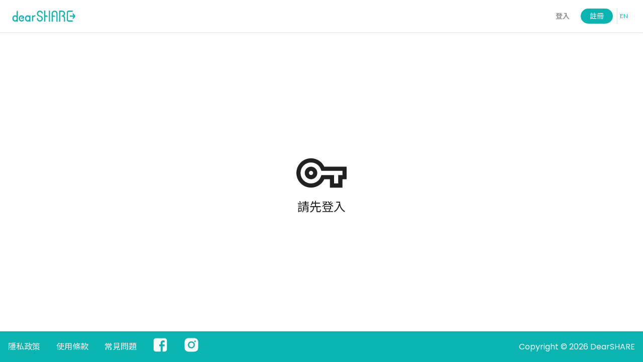

--- FILE ---
content_type: text/html; charset=utf-8
request_url: https://www.dearshare.com/my-audience/user
body_size: 13988
content:
<!DOCTYPE html><html lang="en"><head><meta charSet="utf-8"/><link rel="icon" href="/favicon.ico"/><link rel="apple-touch-icon" sizes="150x150" href="/favicon.ico"/><link rel="manifest" href="/manifest.json"/><meta name="apple-mobile-web-app-capable" content="yes"/><meta name="viewport" content="width=device-width, initial-scale=1.0"/><title>DearShare</title><meta name="robots" content="index,follow"/><meta name="googlebot" content="index,follow"/><meta property="og:url" content="https://www.dearshare.com"/><meta property="og:type" content="website"/><meta property="og:title" content="DearShare"/><meta property="og:image" content="/favicon.ico"/><meta property="og:image:alt" content="DearShare"/><meta property="og:image:width" content="150"/><meta property="og:image:height" content="150"/><meta property="og:locale" content="zh_HK"/><meta property="og:site_name" content="DearShare"/><meta name="next-head-count" content="18"/><link rel="preconnect" href="https://fonts.googleapis.com"/><link rel="preconnect" href="https://fonts.gstatic.com" crossorigin="true"/><link rel="stylesheet" data-href="https://fonts.googleapis.com/css2?family=Poppins:wght@300;400;500;700&amp;family=Lato:wght@300;400;500;600;700&amp;family=Noto+Sans+TC:wght@300;400;500;600;700&amp;display=swap"/><link rel="preload" href="/_next/static/css/6f6b6d4cab253b7e.css" as="style"/><link rel="stylesheet" href="/_next/static/css/6f6b6d4cab253b7e.css" data-n-g=""/><noscript data-n-css=""></noscript><script defer="" nomodule="" src="/_next/static/chunks/polyfills-c67a75d1b6f99dc8.js"></script><script src="/_next/static/chunks/webpack-b099c570ad69af26.js" defer=""></script><script src="/_next/static/chunks/framework-560765ab0625ba27.js" defer=""></script><script src="/_next/static/chunks/main-0f4f395899ca632b.js" defer=""></script><script src="/_next/static/chunks/pages/_app-70b773e815059aee.js" defer=""></script><script src="/_next/static/chunks/9883-7dfdce7fe469f06e.js" defer=""></script><script src="/_next/static/chunks/pages/my-audience/user-9abddcd5c5c18368.js" defer=""></script><script src="/_next/static/6IZeKM6WundyFDYYqIx8d/_buildManifest.js" defer=""></script><script src="/_next/static/6IZeKM6WundyFDYYqIx8d/_ssgManifest.js" defer=""></script><style data-styled="" data-styled-version="5.2.1"></style><style id="jss-server-side">html {
  box-sizing: border-box;
  -webkit-font-smoothing: antialiased;
  -moz-osx-font-smoothing: grayscale;
}
*, *::before, *::after {
  box-sizing: inherit;
}
strong, b {
  font-weight: 700;
}
body {
  color: rgba(0, 0, 0, 0.87);
  margin: 0;
  font-size: 0.875rem;
  font-family: 'Lato', 'Noto Sans TC', sans-serif;
  font-weight: 400;
  line-height: 1.43;
  background-color: #FFF;
}
@media print {
  body {
    background-color: #fff;
  }
}
body::backdrop {
  background-color: #FFF;
}
.MuiSnackbar-root {
  left: 8px;
  right: 8px;
  display: flex;
  z-index: 1400;
  position: fixed;
  align-items: center;
  justify-content: center;
}
.MuiSnackbar-anchorOriginTopCenter {
  top: 8px;
}
@media (min-width:600px) {
  .MuiSnackbar-anchorOriginTopCenter {
    top: 24px;
    left: 50%;
    right: auto;
    transform: translateX(-50%);
  }
}
  .MuiSnackbar-anchorOriginBottomCenter {
    bottom: 8px;
  }
@media (min-width:600px) {
  .MuiSnackbar-anchorOriginBottomCenter {
    left: 50%;
    right: auto;
    bottom: 24px;
    transform: translateX(-50%);
  }
}
  .MuiSnackbar-anchorOriginTopRight {
    top: 8px;
    justify-content: flex-end;
  }
@media (min-width:600px) {
  .MuiSnackbar-anchorOriginTopRight {
    top: 24px;
    left: auto;
    right: 24px;
  }
}
  .MuiSnackbar-anchorOriginBottomRight {
    bottom: 8px;
    justify-content: flex-end;
  }
@media (min-width:600px) {
  .MuiSnackbar-anchorOriginBottomRight {
    left: auto;
    right: 24px;
    bottom: 24px;
  }
}
  .MuiSnackbar-anchorOriginTopLeft {
    top: 8px;
    justify-content: flex-start;
  }
@media (min-width:600px) {
  .MuiSnackbar-anchorOriginTopLeft {
    top: 24px;
    left: 24px;
    right: auto;
  }
}
  .MuiSnackbar-anchorOriginBottomLeft {
    bottom: 8px;
    justify-content: flex-start;
  }
@media (min-width:600px) {
  .MuiSnackbar-anchorOriginBottomLeft {
    left: 24px;
    right: auto;
    bottom: 24px;
  }
}
  .MuiCircularProgress-root {
    display: inline-block;
  }
  .MuiCircularProgress-static {
    transition: transform 300ms cubic-bezier(0.4, 0, 0.2, 1) 0ms;
  }
  .MuiCircularProgress-indeterminate {
    animation: MuiCircularProgress-keyframes-circular-rotate 1.4s linear infinite;
  }
  .MuiCircularProgress-determinate {
    transition: transform 300ms cubic-bezier(0.4, 0, 0.2, 1) 0ms;
  }
  .MuiCircularProgress-colorPrimary {
    color: #0AB4B1;
  }
  .MuiCircularProgress-colorSecondary {
    color: #828282;
  }
  .MuiCircularProgress-svg {
    display: block;
  }
  .MuiCircularProgress-circle {
    stroke: currentColor;
  }
  .MuiCircularProgress-circleStatic {
    transition: stroke-dashoffset 300ms cubic-bezier(0.4, 0, 0.2, 1) 0ms;
  }
  .MuiCircularProgress-circleIndeterminate {
    animation: MuiCircularProgress-keyframes-circular-dash 1.4s ease-in-out infinite;
    stroke-dasharray: 80px, 200px;
    stroke-dashoffset: 0px;
  }
  .MuiCircularProgress-circleDeterminate {
    transition: stroke-dashoffset 300ms cubic-bezier(0.4, 0, 0.2, 1) 0ms;
  }
@keyframes MuiCircularProgress-keyframes-circular-rotate {
  0% {
    transform-origin: 50% 50%;
  }
  100% {
    transform: rotate(360deg);
  }
}
@keyframes MuiCircularProgress-keyframes-circular-dash {
  0% {
    stroke-dasharray: 1px, 200px;
    stroke-dashoffset: 0px;
  }
  50% {
    stroke-dasharray: 100px, 200px;
    stroke-dashoffset: -15px;
  }
  100% {
    stroke-dasharray: 100px, 200px;
    stroke-dashoffset: -125px;
  }
}
  .MuiCircularProgress-circleDisableShrink {
    animation: none;
  }</style><link rel="stylesheet" href="https://fonts.googleapis.com/css2?family=Poppins:wght@300;400;500;700&family=Lato:wght@300;400;500;600;700&family=Noto+Sans+TC:wght@300;400;500;600;700&display=swap"/></head><body><div id="__next" data-reactroot=""><style>
      #nprogress {
        pointer-events: none;
      }
      #nprogress .bar {
        background: #0AB4B1;
        position: fixed;
        z-index: 9999;
        top: 0;
        left: 0;
        width: 100%;
        height: 5px;
      }
      #nprogress .peg {
        display: block;
        position: absolute;
        right: 0px;
        width: 100px;
        height: 100%;
        box-shadow: 0 0 10px #0AB4B1, 0 0 5px #0AB4B1;
        opacity: 1;
        -webkit-transform: rotate(3deg) translate(0px, -4px);
        -ms-transform: rotate(3deg) translate(0px, -4px);
        transform: rotate(3deg) translate(0px, -4px);
      }
      #nprogress .spinner {
        display: block;
        position: fixed;
        z-index: 1031;
        top: 15px;
        right: 15px;
      }
      #nprogress .spinner-icon {
        width: 18px;
        height: 18px;
        box-sizing: border-box;
        border: solid 2px transparent;
        border-top-color: #0AB4B1;
        border-left-color: #0AB4B1;
        border-radius: 50%;
        -webkit-animation: nprogresss-spinner 400ms linear infinite;
        animation: nprogress-spinner 400ms linear infinite;
      }
      .nprogress-custom-parent {
        overflow: hidden;
        position: relative;
      }
      .nprogress-custom-parent #nprogress .spinner,
      .nprogress-custom-parent #nprogress .bar {
        position: absolute;
      }
      @-webkit-keyframes nprogress-spinner {
        0% {
          -webkit-transform: rotate(0deg);
        }
        100% {
          -webkit-transform: rotate(360deg);
        }
      }
      @keyframes nprogress-spinner {
        0% {
          transform: rotate(0deg);
        }
        100% {
          transform: rotate(360deg);
        }
      }
    </style><nav class="fixed md:sticky p-2 top-0 flex w-full justify-center items-center bg-white shadow z-50 h-16" id="top-bar"></nav><div class="flex flex-col flex-1 space-y-2 my-16 md:my-0"><div class="flex-1"><div class="absolute w-full top-0 bottom-0 right-0 left-0 flex items-center justify-center"><div class="flex-col flex items-center justify-center"><div class="MuiCircularProgress-root MuiCircularProgress-colorPrimary MuiCircularProgress-indeterminate" style="width:40px;height:40px" role="progressbar"><svg class="MuiCircularProgress-svg" viewBox="22 22 44 44"><circle class="MuiCircularProgress-circle MuiCircularProgress-circleIndeterminate" cx="44" cy="44" r="20.2" fill="none" stroke-width="3.6"></circle></svg></div></div></div></div></div></div><script id="__NEXT_DATA__" type="application/json">{"props":{"pageProps":{"trpcState":{"mutations":[],"queries":[]},"_nextI18Next":{"initialI18nStore":{"zh":{"common":{"welcome":"歡迎來到","popular":"熱門","fresh":"最新","save":"儲存","yes":"是","no":"否","confirm":"確認","sure":"確定","back":"返回","remove":"刪除","backToHome":"返回主頁","cancel":"取消","user":"用戶","loginRequired":"請先登入","anonymous":"匿名","unsavedAlert":"更動尚未儲存，確定要退出嗎？","followSteps":"按照步驟","copy":"複製","copied":"已複製","channel":"頻道","all":"全部","postLabel":"內容","channels":"頻道","remark":"備註","mailTo":"mailto:{{email}}?subject=在{{siteName}}請求協助\u0026body={{siteName}} 用戶名稱:{{nextLine}}{{accountName}}{{nextLine}}{{nextLine}}描述:","emptyTable":"現在沒有任何紀錄","errors":{"fail":"發生錯誤，請稍後再試。","loginRequired":"請先登入。","functionMaintenance":"功能暫未開放。"},"formPlaceholder":{"price":"輸入您的價格"},"formValidation":{"required":"必填","maxWords":"最多輸入{{count}}字","exceedLimit":"超出範圍，接受 {{min}} 到 {{max}}","phoneNumber":"請輸入有效的號碼","emailInvalid":"電郵地址格式錯誤","emailRequired":"必須輸入電郵"},"pageNavigation":{"myProfile":"個人頁面","editProfile":"更改資料","collectibles":"收藏品相關","myChannels":"我的頻道","mySettings":"個人資料","payment":"付款相關","myBill":"我的帳單","mySubscriptions":"我的訂閱","subscribing":"訂閱中","subscribed":"已取消訂閱","subscriptionHistory":"訂閱紀錄","paymentMethod":"付款方式","paymentRecord":"付款紀錄","tips":"粉絲打賞","tipsRecord":"打賞紀錄","myFollowing":"我的追蹤","myAudience":"我的粉絲","message":"訊息","createPost":"建立內容","signOut":"登出","postEditing":"編輯內容","support":"{{siteName}} 客戶服務","facebook":"{{siteName}} Facebook","payout":"收款相關","myPlans":"訂閱計劃與頻道","subscriptionPlans":"訂閱計劃","subscribers":"訂閱我的用戶與收入","payoutMethod":"編輯收款帳戶","payoutRecord":"提款紀錄","membership":"訂閱者","creator":"創作者","status":"身份","offlinePayment":"線下付款","subscriptionAndBill":"訂閱及帳單","accountSetting":"帳戶設定"},"userAuthentication":{"login":"登入","loginWithEmail":"以電郵登入","emailLogin":"電郵登入","emailRegister":"電郵註冊","emailSent":"驗證電郵已發送，請檢查您的電郵收件匣。","selectLoginMethodPrompt":"請選擇登入方法","selectOtherLoginMethod":"或使用以下方法登入","selectCreateAccountMethodPrompt":"請選擇註冊帳號方式","selectOtherCreateAccountMethod":"或選擇其他註冊帳號方式","continueWithGoogle":"以 Google 登入","continueWithFacebook":"以 Facebook 登入","continueWithEmailLink":"以電郵連結登入","loginSuccess":"您已成功登入","loginFailed":"登入失敗","continueWithTestUser":"測試用家","continueWithAdmin":"測試管理員","createAccount":"註冊","hasEmailLinkBeenSent":"驗證電郵已經發送至 {{email}}, 請查看收件匣。","emailRequiredError":"必須輸入電郵地址","hasEmailInputError":"電子郵件輸入有誤，請重試。","differentCredentialError":"你已使用了Google註冊，請使用Google登入。"},"createPostnotSupportedInMobile":"抱歉，現時手機版網頁尚未提供創建內容功能。請使用電腦版網頁創建內容，謝謝。","search":{"placeholder":"搜尋","allUsers":"所有名稱含有 \"{{query}}\" 的用家","allPosts":"所有 \"{{query}}\" 的內容","allChannels":"所有 \"{{query}}\" 的頻道","allTags":"所有 \"{{query}}\" 的類別","noResultsFound":"沒有任何資料符合你的搜尋。","heading":{"post":"搜尋 \"{{query}}\" 相關內容","channel":"搜尋 \"{{query}}\" 相關頻道","tag":"搜尋 \"{{query}}\" 相關類別","user":"搜尋 \"{{query}}\" 相關用戶"}},"terms":{"and":"及","s":"的","statement":"若你繼續進行下一步, 代表你同意","privacyPolicy":"隱私政策","termsOfUse":"使用條款"},"dateTime":{"now":"現在"},"filter":{"apply":"篩選","remove":"移除","cancel":"取消"},"currency":{"usd":"USD","hkd":"HKD"},"error404Page":{"title":"找不到頁面","home":"主頁","back":"返回上一頁"},"follow":{"following":"追蹤中","followers":"粉絲","time":"追蹤時間","buttonLabel":{"follow":"追蹤","followed":"已追蹤","unfollow":"取消追蹤"}},"information":{"error":"抱歉！發生錯誤，請稍後再試","emptyPost":"喔! 找不到帖文","emptySubscriptionPlanPrivate":"建立你的首個訂閱計劃","emptySubscriptionPlanPublic":"用家暫時沒有建立訂閱計劃","emptyTag":"喔! 找不到主題","emptyChannel":"喔! 找不到頻道","emptyUser":"喔! 找不到用家","loginRequired":"請先登入"},"bannerInfo":{"bannedUser":"你的帳戶已被封鎖。"},"application":{"creator":{"applyNow":"前往申請","updateNow":"前往修改","applyNowTitle":"申請成為創作者","applyNowMessage":"通過審核成為創作者才能創建訂閱計劃。立即前往提交審核資料。","inProgressTitle":"正在審核創作者身份","inProgressMessage":"親愛的 {{displayName}}，由於申請成為創作者人數眾多，審批一般需要三到七天。","rejectedTitle":"未能通過審核","rejectedMessage":"最近的創作者申請未能通過審核，請前往更新你的資料後再提交你的申請。"},"creatorForm":{"title":"申請成為創作者","updateTitle":"修改創作者資料","name":"姓名 (需要與銀行戶口姓名一致)","address":"地址","phoneNumber":"電話號碼","postalCode":"郵政編碼","success":"成功遞交申請，請耐心等候審批結果。","errors":{"alreadyExist":"你已遞交表格，不可重複遞交。","notFound":"找不到你的申請。"}}},"post":{"report":{"fail":"檢舉失敗，請稍後再試。","alreadyExist":"你已檢舉此內容，不能重覆檢舉。","success":"檢舉成功，我們會儘快處理相關的投訴。","menuButtonLabel":"檢舉","reportedMenuButtonLabel":"已檢舉","confirmButtonLabel":"檢舉","cancelAlert":"確定離開檢舉頁面嗎？","confirm":"檢舉","title":"檢舉 {{title}}","placeholder":"寫下你的檢舉原因。"}},"nft":{"buttonLabel":{"walletMismatch":"電子錢包地址不相符","walletUsed":"電子錢包已被其他用家使用","connected":"已連接","connectMetaMask":"連接銀包","installMetaMask":"安裝 MetaMask"},"payment":{"sellingPrice":"出價","serviceFee":"平台費用","royaltyFee":"原創者費用","youWillPay":"需要支付"},"actionDialog":{"purchase":{"title":"購買","message":"確認購買收藏品"},"cancelList":{"title":"下架","message":"確認下架收藏品"},"list":{"title":"發售","message":"上架發售你的收藏品"}},"edit":"編輯","updatePrice":"更改售價","approveForAll":"允許市場轉移你的收藏品","pleaseSwitchWallet":"請更換錢包","myCollectible":"我的收藏品","errorBannerHeader":"偵測到 {{errorNum}} 個關於您 MetaMask 銀包的錯誤。","sellingPrice":"售價 \u003cprice\u003e{{amount}}\u003c/price\u003e","buyButton":"購買","buyCollectible":"購買收藏品","forSaleSoon":"快將出售","createNft":"創建收藏品","waitingForApproval":"等待批准","putOnSaleDescription":"允許您的產品在市場上銷售。","mainnet":"以太坊 主網路","testnet":"Rinkeby 測試網路","networkMismatch":"您的錢包連接到與我們網站不同的網絡。請切換到{{network}}。","walletMismatch":"現時錢包地址與您帳號所綁定的錢包地址不一致。請切換到錢包:\u003ctruncate\u003e{{walletAccount}}\u003c/truncate\u003e","walletUsedByOthers":"現時錢包地址已被其他用家使用。請切換到其他錢包。","rejectConnect":"請連接 MetaMask","onboardTitle":"安裝 MetaMask","onboardMessage":"沒有安裝 MetaMask, 按下確認會開始安裝程序。","connectTitle":"連接 MetaMask","connectMessage":"按下確認，將 MetaMask 連接到此網站。","transactionSuccess":"交易成功","buyNow":"立即購買","putOnSale":"發售","cancelList":"下架","putOnSaleSuccess":"成功上架","putOnSalePricePlaceholder":"輸入定價","generatingCid":"上傳到IPFS網絡","updateCid":"更新收藏品元數據","updateListedPrice":"更新收藏品價格","errors":{"functionMaintenance":"NFT相關功能暫未開放。","insufficientFunds":"資金不足","transactionFail":"交易失敗。","mintFail":"無法創建收藏品。","listFail":"未能將收藏品上架。","cancelListFail":"未能將收藏品下架。","updateListedPriceFail":"未能更新收藏品價錢。","userDeclineTransaction":"您已拒絕交易。","updateCidFail":"未能更新收藏品在區塊鏈上的元數據"},"notConnected":"你尚未連接銀包。"},"linkWallet":{"walletMismatch":"錢包賬戶不匹配。","error":{"alreadyExist":"此錢包帳戶已被使用。","notFound":"您已綁定到另一個錢包賬戶。","fail":"綁定錢包賬戶失敗，請稍後重試。"}},"postTypeFilter":{"all":"全部內容","posts":"內容","nft":"收藏品"},"paymentForm":{"title":"付款方式","new":"新增付款方式","cardNumber":"信用卡號碼","expDate":"到期日","cvc":"安全碼","cardholderName":"持卡人姓名","email":"電郵","address":"地址 (選填)","postalCode":"郵遞區號 (選填)","via":"*此付款經由","agree":"付款即代表你同意我們的\u003cprivacy\u003e\u003c/privacy\u003e及\u003ctermsOfUse\u003e\u003c/termsOfUse\u003e","addCreditCard":"新增","pay":"付款"},"enterSensitiveContentFlow":{"channel":"頻道","post":"內容","visitor":{"title":"未滿十八歲者不得瀏覽","message":"由於此{{type}}含有敏感內容，只適合十八歲或以上人士觀看。你是否年滿十八歲並同意進入此{{type}}？","confirm":"同意","cancel":"離開"},"under18":{"title":"敏感內容提示","message":"由於{{name}}{{type}}含有敏感內容，因此未滿18歲無法前往該{{type}}。","cancel":"返回"},"setting":{"title":"敏感內容提示","message":"{{name}}{{type}}含有敏感內容，如要繼續前往該{{type}}請修改你的個人設定。","confirm":"前往修改","cancel":"返回"}},"lang":{"zhHk":"繁","en":"EN"},"faq":{"shortTitle":"常見問題","title":"常見問題","subtitle":"","member":"訂閱會員","memberCaption":"一般會員除了閱覽創作人的免費內容，也可以訂閱創作人的付費計劃。","creator":"創作者","creatorCaption":"一般會員亦可成為創作者，通過 DearSHARE發布和分享自己的創作內容， 創作的形式可包括文章，圖片及影片。"},"scroll":"滾動"},"notifications":{"header":"通知 ({{count}})","newPost":"\u003cbold\u003e{{relatedUserName}}\u003c/bold\u003e 在{{channelName}}發佈了新內容。","newPostChannel":"\u003cbold\u003e{{relatedUserName}}\u003c/bold\u003e 在{{channelName}}發佈了新內容。","postBanned":"你的內容 {{postTitle}} 已被封鎖，其他用家不能再觀看你的內容。","postUnbanned":"你的內容 {{postTitle}} 已被解除封鎖，其他用家可以再次觀看你的內容。","emptyNotifications":"沒有新通知。","timePostfix":"前","newFollower":"\u003cbold\u003e{{relatedUserName}}\u003c/bold\u003e 追蹤了你。","newCommentToPost":"\u003cbold\u003e{{relatedUserName}}\u003c/bold\u003e 在你的內容留言。","replyToComment":"\u003cbold\u003e{{relatedUserName}}\u003c/bold\u003e 回應了你的留言。","likePost":"\u003cbold\u003e{{relatedUserName}}\u003c/bold\u003e 喜歡你的內容。","newUserSubscriptionPlanWriter":"\u003cbold\u003e{{relatedUserName}}\u003c/bold\u003e 訂閱了{{title}}。","newUserSubscriptionPlanUser":"成功訂閱 {{title}}，謝謝你的支持！","newFollowerChannel":"\u003cbold\u003e{{relatedUserName}}\u003c/bold\u003e 追蹤了你的頻道{{channelName}}","cancelledUserSubscriptionPlan":"已取消續訂 {{title}}，你可以在我的訂閱頁面重新續訂計劃。","reactivateSubscription":"你已重新訂閱 {{title}}，謝謝你的支持！","subscriptionPlanUpdate":"\u003cbold\u003e{{relatedUserName}}\u003c/bold\u003e 更新了訂閱計畫 - {{title}}。","subscriptionPlanRemove":"\u003cbold\u003e{{relatedUserName}}\u003c/bold\u003e 移除了訂閱計畫 - {{title}}。","payoutProcessing":"收到提取{{currency}}{{amount}}至你銀行帳戶的申請，我們會儘快處理。","payoutSucceeded":"{{currency}}{{amount}}已成功提取至你的銀行帳戶。","payoutFailed":"提取{{currency}}{{amount}}至你的銀行帳戶失敗，你可以查看原因，或聯絡客服處理。","payoutRefunded":"你從{{provider}}的帳戶退回了你收到的金額{{currency}}{{amount}}。","payoutUnclaimed":"你的{{provider}}帳戶中有未領取的金額{{currency}}{{amount}}。","NftConfirmpurchaseNotifyBuyer":"您已成功購買收藏品 {{postTitle}}。","NftConfirmpurchaseNotifySeller":"您的收藏品 {{postTitle}} 已被 {{relatedUserName}} 購買。","nftConfirmlist":"您的收藏品 {{postTitle}} 現已上架發售。","nftConfirmCancelList":"您的收藏品 {{postTitle}} 現已下架。","nftConfirmUpdateList":"您的收藏品 {{postTitle}} 價格已更新。","channelNewNft":"{{relatedUserName}} 在 {{channelName}} 創建了新收藏品。","applicationCreatorSubmitted":"等候審核創作者身份。","applicationCreatorReexamine":"將會重新審核你的創作者申請。","applicationCreatorRejected":"抱歉，未能通過創作者審核，請聯絡客服獲取更多資訊。","applicationCreatorApproved":"成功通過創作者的審核，可以使用更多創作者的功能。","channelPublished":"你的頻道 {{channelName}} 通過了我們的審核，恢復到正常狀態。","channelPending":"你已更新頻道 {{channelName}} 的內容，請耐心等候審核結果。","channelBanned":"你的頻道 {{channelName}} 內容具爭議性，頻道將會暫時關閉。","channelRemovedByAdmin":"你的頻道 {{channelName}} 已被管理員移除。","channelRemoved":"你的頻道 {{channelName}} 已被移除。","newUser":"你已成為DearSHARE會員，開始瀏覽或上傳你感興趣的內容吧！","bannedUser":"你的帳號已被封鎖。","unbannedUser":"你的帳號已被解封，可以再次使用所有功能。","purchaseNew":"\u003cbold\u003e{{relatedUserName}}\u003c/bold\u003e 購買了{{title}}({{startAt}})。","purchaseSuccess":"成功補訂 {{title}}({{startAt}})，謝謝你的支持！","creatorSubscriptionPlanBanned":"你的訂閱計劃 {{title}} 已被封鎖。","creatorSubscriptionPlanUnbanned":"你的訂閱計劃 {{title}} 已被解封。","creatorSubscriptionPlanUpdate":"你的訂閱計劃 {{title}} 已更新。"},"subscriptionPlan":{"heading":"訂閱計劃","view_all":"查看所有{{count}}個計閱計劃","period":{"perMonth":"每月","perHalfYear":"每半年","perCreation":"每份內容"},"menu":{"edit":"編輯計劃","remove":"刪除計劃"},"removeDialog":{"header":"刪除計劃","message":"你確定要刪除「{{title}}」嗎？注意刪除後便無法還原。如有生效的自動續訂，亦將一併停止。","deleteAllContent":"同時刪除計劃內的所有內容","deleteContentToolTip":"如不勾選，保留的內容可編輯至其他計劃","cancelLabel":"取消","confirmLabel":"刪除","reminder":"*如果你想編輯頻道，價錢或計劃內容，請考慮建立一個新的訂閱計劃。"},"errorMessage":{"cardAuthFail":"信用卡驗證失敗","notFound":"訂閱計劃已被移除","cardDeclined":"信用卡付款已被拒絕","insufficientFunds":"信用卡餘額不足","lostCard":"信用卡已報失","stolenCard":"信用卡已報失","incorrectCvc":"信用卡CVC認證編碼錯誤","expiredCard":"信用卡已過期","processingError":"信用卡處理失敗","incorrectNumber":"信用卡號碼格式錯誤","userIsWriter":"不能訂閱自己的計劃","planIsNotPublished":"訂閱計劃已下架","subscribedAlready":"你已訂閱計劃","lowerPrice":"你已訂閱更高級的計劃","samePrice":"你已建立同等價錢的訂閱計劃","priceOutOfLimit":"訂閱計劃價錢超出範圍","moreThanOneChannel":"每個訂閱計劃只能設定一個頻道","paymentIntentInvalidStatus":"付款失敗","secureAuthenticationFail":"未能通過驗證","failToPay":"未能完成付款，請稍後再試"},"warnings":{"partialUnlock":"*此計劃無法完全解鎖此內容"},"headingCreate":"建立訂閱計劃","headingEdit":"編輯訂閱計劃","title":"計劃名稱","price":"價錢","actualIncome":"(實際收入: USD {{income}})","image":"圖片","description":"計劃簡介","benefit":"計劃內容","benefits":"計劃內容","benefitsPlaceholder":"請選擇...","pricePlaceholder":"輸入你的價格","descriptionPlaceholder":"介紹你的計劃","purchase":"購買","subscribe":"訂閱","subscribed":"已訂閱","subscribedWithHigherPrice":"已解鎖","upgrade":"升級","cancel":"取消訂閱","cancelAlertTitle":"確認取消{{title}}的訂閱","cancelAlertMessage":"確定要取消{{title}}的訂閱嗎？","support":"支持{{accountName}}","supportChannel":"支持{{accountName}} - {{channelName}}","subscriptionPlanDialogTitle":"{{title}} - 付款確認程序","payByMethod":"付款確認程序","otherPaymentMethods":"其他付款方式","defaultPaymentMethod":"預設付款方式","creditCardPaymentMethod":"信用卡","offlinePaymentMethod":"線下付款","summary":"總結","todaysCharge":"今日收費","purchaseSubscription":"補訂過往月份","notApplicable":"不適用","renew":"下期自動續訂日子： {{date}}","renewDateFormat":"yyyy'年'MMMdd'日'","removeSubscriptionPlanConfirmationTitle":"移除 - {{title}}","removeSubscriptionPlanConfirmationMessage":"你確定要移除這個訂閱計劃嗎?","subscriptionReminder":"*訂閱內容只適用於本月份，只能閱覽本月份發佈的內容(i.e.{{duration}})，訂閱較高等級計劃包含較底等級計劃的閱覽權限，永久有效閱覽；訂閱計劃於每月1號自動續約，用戶可隨時於我的訂閱頁面取消。","topic":"主題","pay":"付款","channel":"頻道","channels":"頻道","invalidCard":"信用卡無效，請使用其他信用卡","subscribeSuccess":"訂閱成功!","purchaseSuccess":"購買成功!","paymentMethodExpireDate":"有效期至：{{expMonth}}/{{expYear}}","newSubscriptionPlan":"按此新增訂閱計劃。","reminder":"*訂閱計劃建立後無法修改頻道或價錢，只能編輯其他欄目或刪除訂閱計劃。","confirmPaymentProcedure":"付款確認程序","applicableInTargetMonthOnly":"*訂閱內容只適用於該月份，較高等級計劃包含較低等級計劃的閱覽權限，可永久閱覽。","benefitItems":{"comments":"留言功能","privateMessages":"私信","unblur1":"清晰度 - 低","unblur2":"清晰度 - 中","unblur3":"清晰度 - 高","unlockContent":"解鎖文章"},"noSensitiveContentLabel":"我確認此計劃不含敏感內容（文字或圖片）","includeSensitiveContentLabel":"此計劃帶有敏感內容（文字或圖片），並會遵守敏感內容的相關規定","freePlan":"免費內容","allPlan":"所有計劃","unlockLowerLevelContent":"較高等級計劃包含較低等級計劃的閱覽權限","offlinePaymentTable":{"point":"點數","accountBalance":"帳戶持有點數","fee":"今日收費 (1點數: USD1)","remainBalance":"尚餘點數"},"deletedPlan":"創作者已刪除此計劃"},"tips":{"tips":"打賞","date":"日期","reference":"來源","amount":"金額","user":"用戶","income":"收入","invoice":"查看收據","emptyTipsRecord":"現在沒有任何打賞紀錄","userProfile":"個人檔案","dashboard":{"prevMonth":"上月打賞次數","currentMonth":"本月打賞次數","totalAmount":"打賞總收入","count":"次"},"tipsConfirmDialog":{"title":"打賞確認程序","showTipsInRankingList":"你的打賞會顯示於創作者的粉絲排行榜","amount":"打賞金額 (USD {{min}}~{{max}})","customInputPlaceHolder":"你也可輸入自訂金額"},"tipsDialogBreakdown":{"title":"打賞收入(USD)","tips":"打賞金額","platformFee":"平台費 ({{percent}}%)","income":"收入"}},"profileNavigation":{"following":{"user":"用戶"},"mySettings":{"editProfile":"更改資料","profile":"個人頁面","channel":"內容頻道"},"payment":{"method":"付款方式","record":"付款紀錄"},"subscriptionPlan":{"subscriptionPlans":"訂閱計劃","subscribers":"訂閱我的用戶與收入","subscribing":"訂閱中","history":"已取消訂閱","record":"我的訂閱","editPayment":"編輯信用卡資料"},"collectibles":{"myCollectibles":"我的收藏品","purchased":"已購買","myFavourites":"我的最愛","royaltyPayments":"權利金紀錄"}},"following":{"channel":{"creator":"創作者","user":"用戶","channel":"頻道","post":"內容","following":"追蹤中","unfollow":"取消追蹤","emptyFollowing":"沒有追蹤任何頻道。","emptyFollower":"此頻道現在沒有任何追蹤者。","time":"追蹤時間"},"following":"追蹤中","unfollow":"取消追蹤","emptyFollowing":"沒有追蹤任何用家，以下是一些推薦的用戶。","emptyFollowers":"現在還沒有任何用家追蹤你。","unfollowAlertTitle":"取消追蹤 - {{name}}","unfollowAlertMessage":"確定取消追蹤？","fallbackDisplayName":"用家"},"profilePublic":{"subscriptionPlan":"訂閱計劃","follow":"追蹤","all":"全部","followed":"已追蹤","unfollow":"取消追蹤","shortCaption":"你想說的一句話","shortCaptionExceedLength":"超過長度","about":"關於","aboutSection":{"following":" 追蹤中","followers":" 粉絲","posts":" 內容","monthlyPosts":"本月內容","subscriberCount":"訂閱者","subscribedContent":"付費內容","currentMonth":"本月","lastMonth":"上月","total":"總共","piece":"篇"},"channelEmpty":"此頻道暫未有任何內容。","emptyPostPlaceholderWording":"按此建立你的第一個內容吧。","followChannel":"追蹤頻道","unfollowChannel":"已追蹤頻道","hoverUnfollowChannel":"取消追蹤頻道","channel":"頻道","channelDescription":"頻道簡介","allChannels":"全部","editProfileButtonLabel":"修改個人頁面","walletAccount":"電子錢包地址","channelBanned":"此頻道已被禁止","channelPending":"此頻道正在審核中"}}},"initialLocale":"zh","ns":["common","notifications","subscriptionPlan","tips","profileNavigation","following","profilePublic"],"userConfig":null}},"__N_SSP":true},"page":"/my-audience/user","query":{},"buildId":"6IZeKM6WundyFDYYqIx8d","runtimeConfig":{"env":{"isLocal":false,"isPreview":false,"isProduction":true,"isCI":true,"vercelEnv":"production","vercelUrl":"project-dearshare-9gqtwuuyg-wemakeapp.vercel.app"},"project":{"siteName":"DearShare","projectSlug":"dearshare-web","version":"0.38.9","domain":"https://dearshare.com"},"version":"0.38.9","domain":"https://www.dearshare.com","fileExpireTimeInMin":2880,"isFeatureBranch":false,"isPreviewBranch":false,"isProductionBranch":true,"isLocal":false,"isPreview":false,"isProduction":true,"isPublished":false,"isCI":true,"vercelEnv":"production","vercelUrl":"project-dearshare-9gqtwuuyg-wemakeapp.vercel.app","siteName":"DearShare","projectSlug":"dearshare","dateFormat":"dd/MM/yyyy","isCmsRegExp":"cms-preview.*(dearshare.com|wemakeapp.net|wemakeapp.global)","features":{"fetchInterval":30000,"notionPage":{"faq":{"en":"aa85dc67e9254ce7a1584b7d7170a738","zh":"a1f523cd62d241548fdbfcf51d232a7a"},"privacyPolicy":{"en":"526910ca28af4103b8a601bc29746790","zh":"02ece804f5684aee8db13281460f0685"},"termsOfUse":{"en":"9b225d96c72a42bf8410c9d55b9b39d8","zh":"06e84c11dd2841cf8f7f68d7f5d786c7"}},"log":{"level":"debug"},"post":{"editableInDays":365,"image":{"convertSize":5000000,"maxHeight":1920,"maxWidth":1920},"video":{"free":{"maxDurationInSecond":15,"maxVideoSizeInByte":50000000},"paid":{"maxDurationInSecond":600,"maxVideoSizeInByte":1000000000}}},"offlinePayment":{"creditPriceInHkd":8}},"channel":{"limit":5},"paymentMethod":{"limit":5,"fps":"100570472","fpsAccount":"DEAR SHARE TECHNOLOGY LIMITED","payme":"https://qr.payme.hsbc.com.hk/2/VGEt5DcCp5aHXZ2sdyUYjp","paymeAccount":"WeMake App Limited"},"image":{"compressionRatio":0.6,"convertSize":2000000,"maxHeight":1920,"maxWidth":1920,"defaultMaxDropzoneFiles":10,"defaultMaxUploadFiles":10,"singleMaxUploadFile":1},"service":{"cloudinary":{"cloudName":"wemakeapp-production","apiKey":"773825855679162"},"cron":{"authorizationKey":"c14e2085-9ead-4d5d-8d92-a8eaa48d391c"},"algolia":{"appId":"Q8U5695RZR","searchApiKey":"d6dafa06329804d2d03c166be60c2077","searchParams":{"menuHitsPerPage":4,"maxFacetHits":3},"indices":{"post":"production_POST","user":"production_USER","channel":"production_CHANNEL","tag":"production_POST_TAG"}},"datadog":{"clientToken":"pubd135e0178accc2eb16253d16e292ba47"},"logFlare":{"apiKey":"D9ZXMRddrI7H","sourceToken":"e1c36f8f-d672-48bb-9cda-6ee4bb069da7"},"etherscan":{"mainnet":"https://etherscan.io","rinkeby":"https://rinkeby.etherscan.io"},"metaMask":{"chainId":"0x1"},"infuraNetwork":"wss://mainnet.infura.io/ws/v3/0780baa7a32140a784e61bc5d696ebfb","ethereum":{"contractAddress":{"marketplace":"0x446B19dD9cadA4112bA82aEb4828a325e9BD4A5e","eth721":"0xEe6A54A33a3d45154A8c4A0A3121b0365A197C96"},"priceLimit":{"eth":{"max":5,"min":0.0001}}},"openSea":{"contractAddress":"","priceLimit":{"eth":{"max":5,"min":0}}},"vimeo":{"clientId":"a1043b9fb6e5d7b797720820b7f2fc6affc84322","secretKey":"L4oDuf71Mf+TphozZ70APCeIkaYu4kckhlON+N31yR1Ld5qfrdWALOg3egGAy6Tv0May3eEWEfxcvEWcKFK5e+sdxwx42Y4qh+4GGdLLDunx3qd4iDvc/OJ3LJjTxriV","accessToken":"f7120a0198132dbf2692f5b5ad95c1a2"},"firebase":{"initialization":{"apiKey":"AIzaSyDkPXrwIRiGe8vCwA8PE7QykawvAeGXIKQ","authDomain":"project-dearshare-prod.firebaseapp.com","projectId":"project-dearshare-prod","storageBucket":"project-dearshare-prod.appspot.com","messagingSenderId":"811688251543","appId":"1:811688251543:web:b0dcf0b208a5d7ea80d9d2","measurementId":"G-ZYTNW0FVRH"}},"sentry":{"dsn":"https://a4c45cc3300644c3996dbc0248a0ae0e@o504859.ingest.sentry.io/5614338"},"stripe2":{"publishableKey":"pk_live_51K6Y6IKd02jpsqok0fZkNlfu6QNYUmamZ0cLwwauXOu2JQkCcLa2f5aw5cLRYScSoQKX8PzeZBcg4fT88PgyG7Vu00U0nvVRqV"},"stripe":{"priceLimit":{"hkd":{"min":8,"max":10000},"usd":{"min":5,"max":2000}}}},"sns":{"facebook":"https://www.facebook.com/dearshare","instagram":"https://www.instagram.com/dearsharehk/"},"payout":{"usd":{"min":200,"max":20000}},"toFixedDigits":4,"defaultPageSize":12,"defaultDateFormat":"dd/MM/yyyy","blurIndices":[25,75,150],"charge":{"tipsFee":0.3,"stripeUsdBase":0.3,"stripe":0.034,"custom":0.08,"proCreatorFee":0.16,"royalty":0.05},"tags":{"limit":5,"wordsLimit":32},"timezone":"Atlantic/Reykjavik","seo":{"defaultConfig":{"title":"DearShare","openGraph":{"type":"website","locale":"zh_HK","url":"https://www.dearshare.com","site_name":"DearShare","images":[{"url":"/favicon.ico","width":150,"height":150,"alt":"DearShare"}]}}},"customerService":{"email":"hello@dearshare.com"}},"isFallback":false,"gssp":true,"appGip":true,"locale":"zh","locales":["zh","en"],"defaultLocale":"zh","scriptLoader":[]}</script></body></html>

--- FILE ---
content_type: text/css; charset=utf-8
request_url: https://www.dearshare.com/_next/static/css/6f6b6d4cab253b7e.css
body_size: 13557
content:
@charset "UTF-8";.slick-loading .slick-list{background:#fff url(/_next/static/media/ajax-loader.0b80f665.gif) 50% no-repeat}@font-face{font-family:slick;font-weight:400;font-style:normal;src:url(/_next/static/media/slick.25572f22.eot);src:url(/_next/static/media/slick.25572f22.eot?#iefix) format("embedded-opentype"),url(/_next/static/media/slick.653a4cbb.woff) format("woff"),url(/_next/static/media/slick.6aa1ee46.ttf) format("truetype"),url(/_next/static/media/slick.f895cfdf.svg#slick) format("svg")}.slick-next,.slick-prev{font-size:0;line-height:0;position:absolute;top:50%;display:block;width:20px;height:20px;padding:0;transform:translateY(-50%);cursor:pointer;border:none}.slick-next,.slick-next:focus,.slick-next:hover,.slick-prev,.slick-prev:focus,.slick-prev:hover{color:transparent;outline:none;background:transparent}.slick-next:focus:before,.slick-next:hover:before,.slick-prev:focus:before,.slick-prev:hover:before{opacity:1}.slick-next.slick-disabled:before,.slick-prev.slick-disabled:before{opacity:.25}.slick-next:before,.slick-prev:before{font-family:slick;font-size:20px;line-height:1;opacity:.75;color:#fff;-webkit-font-smoothing:antialiased;-moz-osx-font-smoothing:grayscale}.slick-prev{left:-25px}[dir=rtl] .slick-prev{right:-25px;left:auto}.slick-prev:before{content:"←"}[dir=rtl] .slick-prev:before{content:"→"}.slick-next{right:-25px}[dir=rtl] .slick-next{right:auto;left:-25px}.slick-next:before{content:"→"}[dir=rtl] .slick-next:before{content:"←"}.slick-dotted.slick-slider{margin-bottom:30px}.slick-dots{position:absolute;bottom:-25px;display:block;width:100%;padding:0;margin:0;list-style:none;text-align:center}.slick-dots li{position:relative;display:inline-block;margin:0 5px;padding:0}.slick-dots li,.slick-dots li button{width:20px;height:20px;cursor:pointer}.slick-dots li button{font-size:0;line-height:0;display:block;padding:5px;color:transparent;border:0;outline:none;background:transparent}.slick-dots li button:focus,.slick-dots li button:hover{outline:none}.slick-dots li button:focus:before,.slick-dots li button:hover:before{opacity:1}.slick-dots li button:before{font-family:slick;font-size:6px;line-height:20px;position:absolute;top:0;left:0;width:20px;height:20px;content:"•";text-align:center;opacity:.25;color:#000;-webkit-font-smoothing:antialiased;-moz-osx-font-smoothing:grayscale}.slick-dots li.slick-active button:before{opacity:.75;color:#000}.slick-slider{box-sizing:border-box;-webkit-user-select:none;-moz-user-select:none;-ms-user-select:none;user-select:none;-webkit-touch-callout:none;-khtml-user-select:none;touch-action:pan-y;-webkit-tap-highlight-color:transparent}.slick-list,.slick-slider{position:relative;display:block}.slick-list{overflow:hidden;margin:0;padding:0}.slick-list:focus{outline:none}.slick-list.dragging{cursor:pointer;cursor:hand}.slick-slider .slick-list,.slick-slider .slick-track{transform:translateZ(0)}.slick-track{position:relative;top:0;left:0;display:block;margin-left:auto;margin-right:auto}.slick-track:after,.slick-track:before{display:table;content:""}.slick-track:after{clear:both}.slick-loading .slick-track{visibility:hidden}.slick-slide{display:none;float:left;height:100%;min-height:1px}[dir=rtl] .slick-slide{float:right}.slick-slide img{display:block}.slick-slide.slick-loading img{display:none}.slick-slide.dragging img{pointer-events:none}.slick-initialized .slick-slide{display:block}.slick-loading .slick-slide{visibility:hidden}.slick-vertical .slick-slide{display:block;height:auto;border:1px solid transparent}.slick-arrow.slick-hidden{display:none}.ProseMirror-selectednode{outline-style:solid;outline-width:1px;outline-color:#0ab4b1}.ProseMirror p.is-editor-empty:first-child:before{content:attr(data-placeholder);pointer-events:none;float:left;height:0;--tw-text-opacity:1;color:rgb(156 163 175/var(--tw-text-opacity))}.image-slider{height:100%}.image-slider .slick-list{position:relative;height:100%;overflow:hidden;--tw-bg-opacity:1;background-color:rgb(0 0 0/var(--tw-bg-opacity))}@media (min-width:960px){.image-slider .slick-list{border-radius:.5rem}}.image-slider .slick-list .slick-track{height:100%}.image-slider-dot-indicator{margin-left:.25rem;margin-right:.25rem;display:inline-block;height:.5rem;width:.5rem;cursor:pointer;border-radius:9999px;--tw-bg-opacity:1;background-color:rgb(209 213 219/var(--tw-bg-opacity))}.image-slider li.slick-active>.image-slider-dot-indicator{--tw-bg-opacity:1;background-color:rgb(10 180 177/var(--tw-bg-opacity))}.image-slider li{display:inline-block}.image-slider .slick-slide>div{height:100%}.subscriptionPlan .slick-track{margin:0}a{text-decoration:none;cursor:pointer}a:hover{opacity:.75}#__next{display:flex;min-height:100vh;flex-direction:column}input{background-color:inherit}*{outline:none}input[type=number]::-webkit-inner-spin-button,input[type=number]::-webkit-outer-spin-button{-webkit-appearance:none;margin:0}

/*
! tailwindcss v3.0.19 | MIT License | https://tailwindcss.com
*/*,:after,:before{box-sizing:border-box;border:0 solid #e5e7eb}:after,:before{--tw-content:""}html{line-height:1.5;-webkit-text-size-adjust:100%;-moz-tab-size:4;-o-tab-size:4;tab-size:4;font-family:ui-sans-serif,system-ui,-apple-system,BlinkMacSystemFont,Segoe UI,Roboto,Helvetica Neue,Arial,Noto Sans,sans-serif,Apple Color Emoji,Segoe UI Emoji,Segoe UI Symbol,Noto Color Emoji}body{margin:0;line-height:inherit}hr{height:0;color:inherit;border-top-width:1px}abbr:where([title]){-webkit-text-decoration:underline dotted;text-decoration:underline dotted}h1,h2,h3,h4,h5,h6{font-size:inherit;font-weight:inherit}a{color:inherit;text-decoration:inherit}b,strong{font-weight:bolder}code,kbd,pre,samp{font-family:ui-monospace,SFMono-Regular,Menlo,Monaco,Consolas,Liberation Mono,Courier New,monospace;font-size:1em}small{font-size:80%}sub,sup{font-size:75%;line-height:0;position:relative;vertical-align:baseline}sub{bottom:-.25em}sup{top:-.5em}table{text-indent:0;border-color:inherit;border-collapse:collapse}button,input,optgroup,select,textarea{font-family:inherit;font-size:100%;line-height:inherit;color:inherit;margin:0;padding:0}button,select{text-transform:none}[type=button],[type=reset],[type=submit],button{-webkit-appearance:button;background-color:transparent;background-image:none}:-moz-focusring{outline:auto}:-moz-ui-invalid{box-shadow:none}progress{vertical-align:baseline}::-webkit-inner-spin-button,::-webkit-outer-spin-button{height:auto}[type=search]{-webkit-appearance:textfield;outline-offset:-2px}::-webkit-search-decoration{-webkit-appearance:none}::-webkit-file-upload-button{-webkit-appearance:button;font:inherit}summary{display:list-item}blockquote,dd,dl,figure,h1,h2,h3,h4,h5,h6,hr,p,pre{margin:0}fieldset{margin:0}fieldset,legend{padding:0}menu,ol,ul{list-style:none;margin:0;padding:0}textarea{resize:vertical}input::-moz-placeholder,textarea::-moz-placeholder{opacity:1;color:#9ca3af}input:-ms-input-placeholder,textarea:-ms-input-placeholder{opacity:1;color:#9ca3af}input::placeholder,textarea::placeholder{opacity:1;color:#9ca3af}[role=button],button{cursor:pointer}:disabled{cursor:default}audio,canvas,embed,iframe,img,object,svg,video{display:block;vertical-align:middle}img,video{max-width:100%;height:auto}[hidden]{display:none}.form-checkbox,.form-radio{-webkit-appearance:none;-moz-appearance:none;appearance:none;padding:0;-webkit-print-color-adjust:exact;color-adjust:exact;display:inline-block;vertical-align:middle;background-origin:border-box;-webkit-user-select:none;-moz-user-select:none;-ms-user-select:none;user-select:none;flex-shrink:0;height:1rem;width:1rem;color:#2563eb;background-color:#fff;border-color:#6b7280;border-width:1px;--tw-shadow:0 0 #0000}.form-checkbox{border-radius:0}.form-radio{border-radius:100%}.form-checkbox:focus,.form-radio:focus{outline:2px solid transparent;outline-offset:2px;--tw-ring-inset:var(--tw-empty,/*!*/ /*!*/);--tw-ring-offset-width:2px;--tw-ring-offset-color:#fff;--tw-ring-color:#2563eb;--tw-ring-offset-shadow:var(--tw-ring-inset) 0 0 0 var(--tw-ring-offset-width) var(--tw-ring-offset-color);--tw-ring-shadow:var(--tw-ring-inset) 0 0 0 calc(2px + var(--tw-ring-offset-width)) var(--tw-ring-color);box-shadow:var(--tw-ring-offset-shadow),var(--tw-ring-shadow),var(--tw-shadow)}.form-checkbox:checked,.form-radio:checked{border-color:transparent;background-color:currentColor;background-size:100% 100%;background-position:50%;background-repeat:no-repeat}.form-checkbox:checked{background-image:url("data:image/svg+xml,%3csvg viewBox='0 0 16 16' fill='white' xmlns='http://www.w3.org/2000/svg'%3e%3cpath d='M12.207 4.793a1 1 0 010 1.414l-5 5a1 1 0 01-1.414 0l-2-2a1 1 0 011.414-1.414L6.5 9.086l4.293-4.293a1 1 0 011.414 0z'/%3e%3c/svg%3e")}.form-radio:checked{background-image:url("data:image/svg+xml,%3csvg viewBox='0 0 16 16' fill='white' xmlns='http://www.w3.org/2000/svg'%3e%3ccircle cx='8' cy='8' r='3'/%3e%3c/svg%3e")}.form-checkbox:checked:focus,.form-checkbox:checked:hover,.form-radio:checked:focus,.form-radio:checked:hover{border-color:transparent;background-color:currentColor}.form-checkbox:indeterminate{background-image:url("data:image/svg+xml,%3csvg xmlns='http://www.w3.org/2000/svg' fill='none' viewBox='0 0 16 16'%3e%3cpath stroke='white' stroke-linecap='round' stroke-linejoin='round' stroke-width='2' d='M4 8h8'/%3e%3c/svg%3e");border-color:transparent;background-color:currentColor;background-size:100% 100%;background-position:50%;background-repeat:no-repeat}.form-checkbox:indeterminate:focus,.form-checkbox:indeterminate:hover{border-color:transparent;background-color:currentColor}*{scrollbar-color:auto;scrollbar-width:auto}*,:after,:before{--tw-translate-x:0;--tw-translate-y:0;--tw-rotate:0;--tw-skew-x:0;--tw-skew-y:0;--tw-scale-x:1;--tw-scale-y:1;--tw-pan-x: ;--tw-pan-y: ;--tw-pinch-zoom: ;--tw-scroll-snap-strictness:proximity;--tw-ordinal: ;--tw-slashed-zero: ;--tw-numeric-figure: ;--tw-numeric-spacing: ;--tw-numeric-fraction: ;--tw-ring-inset: ;--tw-ring-offset-width:0px;--tw-ring-offset-color:#fff;--tw-ring-color:rgba(59,130,246,.5);--tw-ring-offset-shadow:0 0 #0000;--tw-ring-shadow:0 0 #0000;--tw-shadow:0 0 #0000;--tw-shadow-colored:0 0 #0000;--tw-blur: ;--tw-brightness: ;--tw-contrast: ;--tw-grayscale: ;--tw-hue-rotate: ;--tw-invert: ;--tw-saturate: ;--tw-sepia: ;--tw-drop-shadow: ;--tw-backdrop-blur: ;--tw-backdrop-brightness: ;--tw-backdrop-contrast: ;--tw-backdrop-grayscale: ;--tw-backdrop-hue-rotate: ;--tw-backdrop-invert: ;--tw-backdrop-opacity: ;--tw-backdrop-saturate: ;--tw-backdrop-sepia: }.container{width:100%}@media (min-width:576px){.container{max-width:576px}}@media (min-width:600px){.container{max-width:600px}}@media (min-width:960px){.container{max-width:960px}}@media (min-width:1280px){.container{max-width:1280px}}@media (min-width:1920px){.container{max-width:1920px}}.react-select-indicator-primary .react-select__dropdown-indicator,.react-select-indicator-primary .react-select__indicators{color:#0ab4b1}.react-select-container{flex:1;border:0;box-shadow:none}.react-select-container .react-select__control{min-height:0;height:100%;border-radius:.375rem;padding-top:4px;padding-bottom:4px;border-style:none;box-shadow:none;outline:none!important;font-size:1rem}.react-select-container .react-select__indicators{height:100%}.react-select-container .react-select__indicator-separator{display:none}.react-select-container .react-select__dropdown-indicator{display:flex;align-items:center;padding:8px}.react-select-container .react-select__dropdown-indicator:hover{color:revert}.react-select-container .react-select__control--menu-is-open .react-select__dropdown-indicator{transform:rotate(180deg)}div .react-select__menu{z-index:1000}.react-select__option{font-size:1rem}.react-select__option:not(.react-select__option--is-selected):hover{background-color:#f2fdfd}.react-select__option.react-select__option--is-focused{background-color:transparent}.react-select__option.react-select__option--is-selected{background-color:#0ab4b1}.tooltip{position:relative}.tooltip .tooltiptext{-webkit-user-select:none;-moz-user-select:none;-ms-user-select:none;user-select:none;min-width:120px;background-color:#000;color:#fff;text-align:center;padding:5px 4px;border-radius:6px;position:absolute;z-index:1;visibility:hidden;opacity:0}.tooltip .tooltip-tr:after{position:absolute;top:100%;right:15px;border:5px solid transparent;border-top-color:#000}.tooltip .tooltip-tr{bottom:120%;right:-10px;transform:translateY(50%)}.tooltip .tooltip-tc:after{position:absolute;top:100%;right:50%;transform:translateX(100%);border:5px solid transparent;border-top-color:#000}.tooltip .tooltip-tc{bottom:120%;left:0;transform:translateY(50%) translateX(-50%)}.tooltip:hover .tooltiptext{visibility:visible;opacity:1}.tooltip:hover .tooltip-tr{transform:translateY(0)}.tooltip:hover .tooltip-tc{transform:translateY(0) translateX(-50%)}.ribborn-tl{width:0;height:0;border-top:2rem solid #0ab4b1;border-right:2rem solid transparent}.tipTapEditor>div{min-height:inherit}.bg-gradient-a{background-image:linear-gradient(90deg,#5496e3,#9781ef)}.bg-gradient-b{background-image:linear-gradient(90deg,#de5780,#ef81c3)}.bg-gradient-c{background-image:linear-gradient(90deg,#2fc385,#2fe3ce)}.bg-gradient-d{background-image:linear-gradient(90deg,#e47647,#f49b69)}.bg-gradient-e{background-image:linear-gradient(90deg,#46a4da,#71cdea)}.show-hover-button:hover [hover-button]{display:block}.aspect-w-8{position:relative;padding-bottom:calc(var(--tw-aspect-h) / var(--tw-aspect-w) * 100%);--tw-aspect-w:8}.aspect-w-8>*{position:absolute;height:100%;width:100%;top:0;right:0;bottom:0;left:0}.aspect-h-8{--tw-aspect-h:8}.aspect-w-16{position:relative;padding-bottom:calc(var(--tw-aspect-h) / var(--tw-aspect-w) * 100%);--tw-aspect-w:16}.aspect-w-16>*{position:absolute;height:100%;width:100%;top:0;right:0;bottom:0;left:0}.aspect-h-9{--tw-aspect-h:9}.aspect-w-1{position:relative;padding-bottom:calc(var(--tw-aspect-h) / var(--tw-aspect-w) * 100%);--tw-aspect-w:1}.aspect-w-1>*{position:absolute;height:100%;width:100%;top:0;right:0;bottom:0;left:0}.sr-only{position:absolute;width:1px;height:1px;padding:0;margin:-1px;overflow:hidden;clip:rect(0,0,0,0);white-space:nowrap;border-width:0}.pointer-events-none{pointer-events:none}.visible{visibility:visible}.static{position:static}.fixed{position:fixed}.absolute{position:absolute}.relative{position:relative}.sticky{position:sticky}.inset-0{top:0;right:0;bottom:0;left:0}.-inset-\[1px\]{top:-1px;right:-1px;bottom:-1px;left:-1px}.top-0{top:0}.left-0{left:0}.bottom-0{bottom:0}.top-1\/2{top:50%}.left-1\/2{left:50%}.right-0{right:0}.top-10{top:2.5rem}.right-10{right:2.5rem}.top-\[-2px\]{top:-2px}.right-\[-2px\]{right:-2px}.top-px{top:1px}.right-4{right:1rem}.top-16{top:4rem}.-bottom-7{bottom:-1.75rem}.left-4{left:1rem}.top-6{top:1.5rem}.right-6{right:1.5rem}.top-1{top:.25rem}.left-2{left:.5rem}.right-2{right:.5rem}.-bottom-6{bottom:-1.5rem}.left-3{left:.75rem}.top-2{top:.5rem}.right-5{right:1.25rem}.top-4{top:1rem}.-top-2\.5{top:-.625rem}.-right-2\.5{right:-.625rem}.-top-2{top:-.5rem}.-right-2{right:-.5rem}.top-5{top:1.25rem}.top-full{top:100%}.left-5{left:1.25rem}.bottom-3{bottom:.75rem}.right-3{right:.75rem}.bottom-4{bottom:1rem}.isolate{isolation:isolate}.z-10{z-index:10}.z-50{z-index:50}.z-modal{z-index:2000}.z-\[-1\]{z-index:-1}.z-20{z-index:20}.z-40{z-index:40}.z-\[1000\]{z-index:1000}.z-30{z-index:30}.z-\[2100\]{z-index:2100}.-z-10{z-index:-10}.z-\[1\]{z-index:1}.order-1{order:1}.order-2{order:2}.order-4{order:4}.order-3{order:3}.order-5{order:5}.-order-last{order:-9999}.col-span-full{grid-column:1/-1}.col-span-6{grid-column:span 6/span 6}.col-span-2{grid-column:span 2/span 2}.col-span-1{grid-column:span 1/span 1}.col-span-3{grid-column:span 3/span 3}.col-span-4{grid-column:span 4/span 4}.col-span-5{grid-column:span 5/span 5}.row-span-2{grid-row:span 2/span 2}.float-right{float:right}.m-auto{margin:auto}.m-0{margin:0}.m-2{margin:.5rem}.m-5{margin:1.25rem}.my-5{margin-top:1.25rem;margin-bottom:1.25rem}.my-16{margin-top:4rem;margin-bottom:4rem}.my-4{margin-top:1rem;margin-bottom:1rem}.mx-auto{margin-left:auto;margin-right:auto}.mx-2{margin-left:.5rem;margin-right:.5rem}.my-3{margin-top:.75rem;margin-bottom:.75rem}.my-8{margin-top:2rem;margin-bottom:2rem}.mx-10{margin-left:2.5rem;margin-right:2.5rem}.mx-3{margin-left:.75rem;margin-right:.75rem}.my-2{margin-top:.5rem;margin-bottom:.5rem}.mx-4{margin-left:1rem;margin-right:1rem}.my-1{margin-top:.25rem;margin-bottom:.25rem}.my-6{margin-top:1.5rem;margin-bottom:1.5rem}.mx-1{margin-left:.25rem;margin-right:.25rem}.mb-9{margin-bottom:2.25rem}.mt-4{margin-top:1rem}.mt-5{margin-top:1.25rem}.mb-6{margin-bottom:1.5rem}.mb-8{margin-bottom:2rem}.mt-8{margin-top:2rem}.mt-3{margin-top:.75rem}.ml-2{margin-left:.5rem}.ml-6{margin-left:1.5rem}.mt-auto{margin-top:auto}.mb-3{margin-bottom:.75rem}.mt-2{margin-top:.5rem}.mb-0{margin-bottom:0}.mt-20{margin-top:5rem}.ml-3\.5{margin-left:.875rem}.ml-3{margin-left:.75rem}.mr-2{margin-right:.5rem}.mt-6{margin-top:1.5rem}.mb-2{margin-bottom:.5rem}.mt-7{margin-top:1.75rem}.ml-1{margin-left:.25rem}.ml-4{margin-left:1rem}.mt-\[0\.5em\]{margin-top:.5em}.ml-\[54px\]{margin-left:54px}.mt-1{margin-top:.25rem}.mt-0\.5{margin-top:.125rem}.mt-0{margin-top:0}.mt-3\.5{margin-top:.875rem}.mr-1{margin-right:.25rem}.mb-1{margin-bottom:.25rem}.mb-5{margin-bottom:1.25rem}.mb-4{margin-bottom:1rem}.-ml-2{margin-left:-.5rem}.-mt-2{margin-top:-.5rem}.mt-10{margin-top:2.5rem}.mr-12{margin-right:3rem}.mb-\[0\.35em\]{margin-bottom:.35em}.mb-16{margin-bottom:4rem}.mt-9{margin-top:2.25rem}.ml-5{margin-left:1.25rem}.-ml-px{margin-left:-1px}.mr-7{margin-right:1.75rem}.mb-10{margin-bottom:2.5rem}.mt-16{margin-top:4rem}.mr-4{margin-right:1rem}.mt-\[0\.5rem\]{margin-top:.5rem}.mb-7{margin-bottom:1.75rem}.mt-2\.5{margin-top:.625rem}.box-border{box-sizing:border-box}.box-content{box-sizing:content-box}.block{display:block}.inline-block{display:inline-block}.inline{display:inline}.flex{display:flex}.inline-flex{display:inline-flex}.table{display:table}.grid{display:grid}.contents{display:contents}.hidden{display:none}.aspect-1{aspect-ratio:1}.h-\[35\.27rem\]{height:35.27rem}.h-\[200px\]{height:200px}.h-full{height:100%}.h-200{height:200px}.h-4{height:1rem}.h-5{height:1.25rem}.h-6{height:1.5rem}.h-7{height:1.75rem}.h-8{height:2rem}.h-9{height:2.25rem}.h-12{height:3rem}.h-14{height:3.5rem}.h-16{height:4rem}.h-20{height:5rem}.h-24{height:6rem}.h-32{height:8rem}.h-28{height:7rem}.h-screen{height:100vh}.h-10{height:2.5rem}.h-\[240px\]{height:240px}.h-1{height:.25rem}.h-\[7px\]{height:7px}.h-90vh{height:90vh}.h-\[50px\]{height:50px}.h-2\.5{height:.625rem}.h-2{height:.5rem}.h-450,.h-\[450px\]{height:450px}.h-\[60px\]{height:60px}.h-48{height:12rem}.h-2\/4{height:50%}.h-40{height:10rem}.h-3{height:.75rem}.h-0{height:0}.h-auto{height:auto}.h-30{height:30px}.h-\[150px\]{height:150px}.h-230{height:230px}.h-3\.5{height:.875rem}.h-4\.5{height:18px}.h-\[30px\]{height:30px}.h-\[320px\]{height:320px}.max-h-96{max-height:24rem}.max-h-600{max-height:600px}.max-h-90{max-height:90%}.max-h-full{max-height:100%}.max-h-screen{max-height:100vh}.max-h-\[360px\]{max-height:360px}.min-h-screen{min-height:100vh}.min-h-0{min-height:0}.min-h-\[60px\]{min-height:60px}.min-h-full{min-height:100%}.min-h-1\/2{min-height:50%}.min-h-125{min-height:125px}.min-h-600{min-height:600px}.min-h-\[50px\]{min-height:50px}.min-h-200{min-height:200px}.min-h-\[72px\]{min-height:72px}.min-h-\[240px\]{min-height:240px}.min-h-\[350px\]{min-height:350px}.min-h-\[80px\]{min-height:80px}.w-\[300px\]{width:300px}.w-full{width:100%}.w-px{width:1px}.w-3\/5{width:60%}.w-28{width:7rem}.w-screen{width:100vw}.w-32{width:8rem}.w-2\/4{width:50%}.w-20{width:5rem}.w-5{width:1.25rem}.w-16{width:4rem}.w-4{width:1rem}.w-1{width:.25rem}.w-1\/3{width:33.333333%}.w-4\/5{width:80%}.w-6{width:1.5rem}.w-11{width:2.75rem}.w-8{width:2rem}.w-\[7px\]{width:7px}.w-2\.5{width:.625rem}.w-2{width:.5rem}.w-\[50px\]{width:50px}.w-14{width:3.5rem}.w-3{width:.75rem}.w-\[40\%\]{width:40%}.w-\[70\%\]{width:70%}.w-\[50\%\]{width:50%}.w-36{width:9rem}.w-24{width:6rem}.w-2\/5{width:40%}.w-7{width:1.75rem}.w-10{width:2.5rem}.w-5\/6{width:83.333333%}.w-max{width:-moz-max-content;width:max-content}.w-12{width:3rem}.w-auto{width:auto}.w-72{width:18rem}.w-1\/4{width:25%}.w-4\/12{width:33.333333%}.w-\[120px\]{width:120px}.w-fit{width:-moz-fit-content;width:fit-content}.w-\[18px\]{width:18px}.w-60{width:15rem}.w-\[80px\]{width:80px}.w-11\/12{width:91.666667%}.min-w-0{min-width:0}.min-w-100{min-width:100px}.min-w-150{min-width:150px}.min-w-280{min-width:280px}.min-w-\[120px\]{min-width:120px}.min-w-max{min-width:-moz-max-content;min-width:max-content}.min-w-\[200px\]{min-width:200px}.max-w-220{max-width:220px}.max-w-450{max-width:450px}.max-w-\[700px\]{max-width:700px}.max-w-100{max-width:100px}.max-w-screen-lg{max-width:1280px}.max-w-2xl{max-width:42rem}.max-w-md{max-width:28rem}.max-w-\[275px\]{max-width:275px}.max-w-80p{max-width:80%}.max-w-xl{max-width:36rem}.max-w-screen-sm{max-width:600px}.max-w-\[450px\]{max-width:450px}.max-w-150{max-width:150px}.max-w-lg{max-width:32rem}.max-w-\[800px\]{max-width:800px}.max-w-screen-md{max-width:960px}.max-w-3xl{max-width:48rem}.max-w-full{max-width:100%}.max-w-screen-xl{max-width:1920px}.max-w-6xl{max-width:72rem}.max-w-xs{max-width:20rem}.max-w-415{max-width:415px}.max-w-\[300px\]{max-width:300px}.max-w-\[400px\]{max-width:400px}.max-w-4xl{max-width:56rem}.max-w-\[100vw\]{max-width:100vw}.max-w-\[640px\]{max-width:640px}.max-w-\[850px\]{max-width:850px}.flex-1{flex:1 1 0%}.flex-auto{flex:1 1 auto}.flex-none{flex:none}.shrink-0{flex-shrink:0}.flex-grow{flex-grow:1}.origin-center{transform-origin:center}.translate-y-0{--tw-translate-y:0px}.translate-x-5,.translate-y-0{transform:translate(var(--tw-translate-x),var(--tw-translate-y)) rotate(var(--tw-rotate)) skewX(var(--tw-skew-x)) skewY(var(--tw-skew-y)) scaleX(var(--tw-scale-x)) scaleY(var(--tw-scale-y))}.translate-x-5{--tw-translate-x:1.25rem}.translate-x-0{--tw-translate-x:0px}.translate-x-0,.translate-x-full{transform:translate(var(--tw-translate-x),var(--tw-translate-y)) rotate(var(--tw-rotate)) skewX(var(--tw-skew-x)) skewY(var(--tw-skew-y)) scaleX(var(--tw-scale-x)) scaleY(var(--tw-scale-y))}.translate-x-full{--tw-translate-x:100%}.-translate-y-1\/2{--tw-translate-y:-50%}.-translate-x-1\/2,.-translate-y-1\/2{transform:translate(var(--tw-translate-x),var(--tw-translate-y)) rotate(var(--tw-rotate)) skewX(var(--tw-skew-x)) skewY(var(--tw-skew-y)) scaleX(var(--tw-scale-x)) scaleY(var(--tw-scale-y))}.-translate-x-1\/2{--tw-translate-x:-50%}.translate-x-1\/2{--tw-translate-x:50%}.-translate-y-2\/4,.translate-x-1\/2{transform:translate(var(--tw-translate-x),var(--tw-translate-y)) rotate(var(--tw-rotate)) skewX(var(--tw-skew-x)) skewY(var(--tw-skew-y)) scaleX(var(--tw-scale-x)) scaleY(var(--tw-scale-y))}.-translate-y-2\/4{--tw-translate-y:-50%}.translate-y-1{--tw-translate-y:0.25rem}.translate-x-17,.translate-y-1{transform:translate(var(--tw-translate-x),var(--tw-translate-y)) rotate(var(--tw-rotate)) skewX(var(--tw-skew-x)) skewY(var(--tw-skew-y)) scaleX(var(--tw-scale-x)) scaleY(var(--tw-scale-y))}.translate-x-17{--tw-translate-x:68px}.-translate-x-full{--tw-translate-x:-100%}.-translate-x-full,.rotate-25{transform:translate(var(--tw-translate-x),var(--tw-translate-y)) rotate(var(--tw-rotate)) skewX(var(--tw-skew-x)) skewY(var(--tw-skew-y)) scaleX(var(--tw-scale-x)) scaleY(var(--tw-scale-y))}.rotate-25{--tw-rotate:25deg}.-rotate-180{--tw-rotate:-180deg}.-rotate-180,.rotate-0{transform:translate(var(--tw-translate-x),var(--tw-translate-y)) rotate(var(--tw-rotate)) skewX(var(--tw-skew-x)) skewY(var(--tw-skew-y)) scaleX(var(--tw-scale-x)) scaleY(var(--tw-scale-y))}.rotate-0{--tw-rotate:0deg}.scale-95{--tw-scale-x:.95;--tw-scale-y:.95}.scale-100,.scale-95{transform:translate(var(--tw-translate-x),var(--tw-translate-y)) rotate(var(--tw-rotate)) skewX(var(--tw-skew-x)) skewY(var(--tw-skew-y)) scaleX(var(--tw-scale-x)) scaleY(var(--tw-scale-y))}.scale-100{--tw-scale-x:1;--tw-scale-y:1}.scale-50{--tw-scale-x:.5;--tw-scale-y:.5}.scale-50,.transform{transform:translate(var(--tw-translate-x),var(--tw-translate-y)) rotate(var(--tw-rotate)) skewX(var(--tw-skew-x)) skewY(var(--tw-skew-y)) scaleX(var(--tw-scale-x)) scaleY(var(--tw-scale-y))}@keyframes pulse{50%{opacity:.5}}.animate-pulse{animation:pulse 2s cubic-bezier(.4,0,.6,1) infinite}@keyframes spin{to{transform:rotate(1turn)}}.animate-spin{animation:spin 1s linear infinite}.cursor-pointer{cursor:pointer}.cursor-default{cursor:default}.cursor-not-allowed{cursor:not-allowed}.cursor-grab{cursor:grab}.select-none{-webkit-user-select:none;-moz-user-select:none;-ms-user-select:none;user-select:none}.resize-none{resize:none}.resize{resize:both}.list-none{list-style-type:none}.list-disc{list-style-type:disc}.grid-cols-2{grid-template-columns:repeat(2,minmax(0,1fr))}.grid-cols-1{grid-template-columns:repeat(1,minmax(0,1fr))}.grid-cols-12{grid-template-columns:repeat(12,minmax(0,1fr))}.grid-cols-3{grid-template-columns:repeat(3,minmax(0,1fr))}.grid-cols-8{grid-template-columns:repeat(8,minmax(0,1fr))}.grid-cols-4{grid-template-columns:repeat(4,minmax(0,1fr))}.grid-cols-6{grid-template-columns:repeat(6,minmax(0,1fr))}.grid-cols-7{grid-template-columns:repeat(7,minmax(0,1fr))}.grid-cols-10{grid-template-columns:repeat(10,minmax(0,1fr))}.grid-cols-11{grid-template-columns:repeat(11,minmax(0,1fr))}.grid-cols-max-2{grid-template-columns:max-content max-content}.grid-cols-9{grid-template-columns:repeat(9,minmax(0,1fr))}.grid-cols-5{grid-template-columns:repeat(5,minmax(0,1fr))}.grid-rows-2{grid-template-rows:repeat(2,minmax(0,1fr))}.flex-row{flex-direction:row}.flex-col{flex-direction:column}.flex-col-reverse{flex-direction:column-reverse}.flex-wrap{flex-wrap:wrap}.place-content-center{place-content:center}.place-items-center{place-items:center}.items-start{align-items:flex-start}.items-end{align-items:flex-end}.items-center{align-items:center}.items-baseline{align-items:baseline}.justify-start{justify-content:flex-start}.justify-end{justify-content:flex-end}.justify-center{justify-content:center}.justify-between{justify-content:space-between}.justify-evenly{justify-content:space-evenly}.gap-4{gap:1rem}.gap-3{gap:.75rem}.gap-8{gap:2rem}.gap-3\.5{gap:.875rem}.gap-24{gap:6rem}.gap-2{gap:.5rem}.gap-px{gap:1px}.gap-5{gap:1.25rem}.gap-7{gap:1.75rem}.gap-1{gap:.25rem}.gap-2\.5{gap:.625rem}.gap-x-5{-moz-column-gap:1.25rem;column-gap:1.25rem}.gap-y-4{row-gap:1rem}.gap-y-16{row-gap:4rem}.gap-y-5{row-gap:1.25rem}.gap-x-2\.5{-moz-column-gap:.625rem;column-gap:.625rem}.gap-x-2{-moz-column-gap:.5rem;column-gap:.5rem}.space-y-2\.5>:not([hidden])~:not([hidden]){--tw-space-y-reverse:0;margin-top:calc(.625rem * calc(1 - var(--tw-space-y-reverse)));margin-bottom:calc(.625rem * var(--tw-space-y-reverse))}.space-y-2>:not([hidden])~:not([hidden]){--tw-space-y-reverse:0;margin-top:calc(.5rem * calc(1 - var(--tw-space-y-reverse)));margin-bottom:calc(.5rem * var(--tw-space-y-reverse))}.space-y-6>:not([hidden])~:not([hidden]){--tw-space-y-reverse:0;margin-top:calc(1.5rem * calc(1 - var(--tw-space-y-reverse)));margin-bottom:calc(1.5rem * var(--tw-space-y-reverse))}.space-y-10>:not([hidden])~:not([hidden]){--tw-space-y-reverse:0;margin-top:calc(2.5rem * calc(1 - var(--tw-space-y-reverse)));margin-bottom:calc(2.5rem * var(--tw-space-y-reverse))}.space-x-6>:not([hidden])~:not([hidden]){--tw-space-x-reverse:0;margin-right:calc(1.5rem * var(--tw-space-x-reverse));margin-left:calc(1.5rem * calc(1 - var(--tw-space-x-reverse)))}.space-x-1>:not([hidden])~:not([hidden]){--tw-space-x-reverse:0;margin-right:calc(.25rem * var(--tw-space-x-reverse));margin-left:calc(.25rem * calc(1 - var(--tw-space-x-reverse)))}.space-x-2>:not([hidden])~:not([hidden]){--tw-space-x-reverse:0;margin-right:calc(.5rem * var(--tw-space-x-reverse));margin-left:calc(.5rem * calc(1 - var(--tw-space-x-reverse)))}.space-y-8>:not([hidden])~:not([hidden]){--tw-space-y-reverse:0;margin-top:calc(2rem * calc(1 - var(--tw-space-y-reverse)));margin-bottom:calc(2rem * var(--tw-space-y-reverse))}.space-y-3>:not([hidden])~:not([hidden]){--tw-space-y-reverse:0;margin-top:calc(.75rem * calc(1 - var(--tw-space-y-reverse)));margin-bottom:calc(.75rem * var(--tw-space-y-reverse))}.space-x-4>:not([hidden])~:not([hidden]){--tw-space-x-reverse:0;margin-right:calc(1rem * var(--tw-space-x-reverse));margin-left:calc(1rem * calc(1 - var(--tw-space-x-reverse)))}.space-y-4>:not([hidden])~:not([hidden]){--tw-space-y-reverse:0;margin-top:calc(1rem * calc(1 - var(--tw-space-y-reverse)));margin-bottom:calc(1rem * var(--tw-space-y-reverse))}.space-x-3>:not([hidden])~:not([hidden]){--tw-space-x-reverse:0;margin-right:calc(.75rem * var(--tw-space-x-reverse));margin-left:calc(.75rem * calc(1 - var(--tw-space-x-reverse)))}.space-y-5>:not([hidden])~:not([hidden]){--tw-space-y-reverse:0;margin-top:calc(1.25rem * calc(1 - var(--tw-space-y-reverse)));margin-bottom:calc(1.25rem * var(--tw-space-y-reverse))}.space-y-1>:not([hidden])~:not([hidden]){--tw-space-y-reverse:0;margin-top:calc(.25rem * calc(1 - var(--tw-space-y-reverse)));margin-bottom:calc(.25rem * var(--tw-space-y-reverse))}.space-x-10>:not([hidden])~:not([hidden]){--tw-space-x-reverse:0;margin-right:calc(2.5rem * var(--tw-space-x-reverse));margin-left:calc(2.5rem * calc(1 - var(--tw-space-x-reverse)))}.space-x-3\.5>:not([hidden])~:not([hidden]){--tw-space-x-reverse:0;margin-right:calc(.875rem * var(--tw-space-x-reverse));margin-left:calc(.875rem * calc(1 - var(--tw-space-x-reverse)))}.-space-x-6>:not([hidden])~:not([hidden]){--tw-space-x-reverse:0;margin-right:calc(-1.5rem * var(--tw-space-x-reverse));margin-left:calc(-1.5rem * calc(1 - var(--tw-space-x-reverse)))}.space-x-9>:not([hidden])~:not([hidden]){--tw-space-x-reverse:0;margin-right:calc(2.25rem * var(--tw-space-x-reverse));margin-left:calc(2.25rem * calc(1 - var(--tw-space-x-reverse)))}.space-x-0>:not([hidden])~:not([hidden]){--tw-space-x-reverse:0;margin-right:calc(0px * var(--tw-space-x-reverse));margin-left:calc(0px * calc(1 - var(--tw-space-x-reverse)))}.space-x-8>:not([hidden])~:not([hidden]){--tw-space-x-reverse:0;margin-right:calc(2rem * var(--tw-space-x-reverse));margin-left:calc(2rem * calc(1 - var(--tw-space-x-reverse)))}.space-x-2\.5>:not([hidden])~:not([hidden]){--tw-space-x-reverse:0;margin-right:calc(.625rem * var(--tw-space-x-reverse));margin-left:calc(.625rem * calc(1 - var(--tw-space-x-reverse)))}.space-y-7>:not([hidden])~:not([hidden]){--tw-space-y-reverse:0;margin-top:calc(1.75rem * calc(1 - var(--tw-space-y-reverse)));margin-bottom:calc(1.75rem * var(--tw-space-y-reverse))}.space-x-16>:not([hidden])~:not([hidden]){--tw-space-x-reverse:0;margin-right:calc(4rem * var(--tw-space-x-reverse));margin-left:calc(4rem * calc(1 - var(--tw-space-x-reverse)))}.space-x-1\.5>:not([hidden])~:not([hidden]){--tw-space-x-reverse:0;margin-right:calc(.375rem * var(--tw-space-x-reverse));margin-left:calc(.375rem * calc(1 - var(--tw-space-x-reverse)))}.divide-x>:not([hidden])~:not([hidden]){--tw-divide-x-reverse:0;border-right-width:calc(1px * var(--tw-divide-x-reverse));border-left-width:calc(1px * calc(1 - var(--tw-divide-x-reverse)))}.divide-y>:not([hidden])~:not([hidden]){--tw-divide-y-reverse:0;border-top-width:calc(1px * calc(1 - var(--tw-divide-y-reverse)));border-bottom-width:calc(1px * var(--tw-divide-y-reverse))}.divide-white>:not([hidden])~:not([hidden]){--tw-divide-opacity:1;border-color:rgb(255 255 255/var(--tw-divide-opacity))}.divide-gray-100>:not([hidden])~:not([hidden]){--tw-divide-opacity:1;border-color:rgb(243 244 246/var(--tw-divide-opacity))}.divide-gray-200>:not([hidden])~:not([hidden]){--tw-divide-opacity:1;border-color:rgb(229 231 235/var(--tw-divide-opacity))}.divide-gray-300>:not([hidden])~:not([hidden]){--tw-divide-opacity:1;border-color:rgb(209 213 219/var(--tw-divide-opacity))}.self-start{align-self:flex-start}.self-end{align-self:flex-end}.self-center{align-self:center}.self-stretch{align-self:stretch}.justify-self-stretch{justify-self:stretch}.overflow-auto{overflow:auto}.overflow-hidden{overflow:hidden}.overflow-scroll{overflow:scroll}.overflow-x-auto{overflow-x:auto}.overflow-y-auto{overflow-y:auto}.overflow-x-scroll{overflow-x:scroll}.truncate{overflow:hidden;white-space:nowrap}.overflow-ellipsis,.text-ellipsis,.truncate{text-overflow:ellipsis}.whitespace-nowrap{white-space:nowrap}.whitespace-pre{white-space:pre}.whitespace-pre-line{white-space:pre-line}.whitespace-pre-wrap{white-space:pre-wrap}.break-words{overflow-wrap:break-word}.rounded-lg{border-radius:.5rem}.rounded-full{border-radius:9999px}.rounded-xl{border-radius:.75rem}.rounded{border-radius:.25rem}.rounded-md{border-radius:.375rem}.rounded-10,.rounded-\[10px\]{border-radius:10px}.rounded-3xl{border-radius:1.5rem}.rounded-20{border-radius:20px}.rounded-none{border-radius:0}.rounded-\[1em\]{border-radius:1em}.rounded-\[50\%\]{border-radius:50%}.rounded-\[5px\]{border-radius:5px}.rounded-100{border-radius:100px}.rounded-t{border-top-left-radius:.25rem;border-top-right-radius:.25rem}.rounded-l-md{border-top-left-radius:.375rem;border-bottom-left-radius:.375rem}.rounded-r-md{border-top-right-radius:.375rem;border-bottom-right-radius:.375rem}.rounded-b-xl{border-bottom-right-radius:.75rem;border-bottom-left-radius:.75rem}.border{border-width:1px}.border-2{border-width:2px}.border-4{border-width:4px}.border-0{border-width:0}.border-t{border-top-width:1px}.border-b-\[5px\]{border-bottom-width:5px}.border-b-2{border-bottom-width:2px}.border-l-4{border-left-width:4px}.border-b{border-bottom-width:1px}.border-l-\[5px\]{border-left-width:5px}.border-b-4{border-bottom-width:4px}.border-r{border-right-width:1px}.border-l{border-left-width:1px}.border-solid{border-style:solid}.border-dashed{border-style:dashed}.border-none{border-style:none}.border-gray-500{--tw-border-opacity:1;border-color:rgb(107 114 128/var(--tw-border-opacity))}.border-white{--tw-border-opacity:1;border-color:rgb(255 255 255/var(--tw-border-opacity))}.border-gray-50{--tw-border-opacity:1;border-color:rgb(249 250 251/var(--tw-border-opacity))}.border-gray-900{--tw-border-opacity:1;border-color:rgb(17 24 39/var(--tw-border-opacity))}.border-red-400{--tw-border-opacity:1;border-color:rgb(248 113 113/var(--tw-border-opacity))}.border-yellow-400{--tw-border-opacity:1;border-color:rgb(250 204 21/var(--tw-border-opacity))}.border-transparent{border-color:transparent}.border-\[\#BDBDBD\]{--tw-border-opacity:1;border-color:rgb(189 189 189/var(--tw-border-opacity))}.border-primary{--tw-border-opacity:1;border-color:rgb(10 180 177/var(--tw-border-opacity))}.border-gray-200{--tw-border-opacity:1;border-color:rgb(229 231 235/var(--tw-border-opacity))}.border-gray-400{--tw-border-opacity:1;border-color:rgb(156 163 175/var(--tw-border-opacity))}.border-primary-500{--tw-border-opacity:1;border-color:rgb(0 212 209/var(--tw-border-opacity))}.border-gray-300{--tw-border-opacity:1;border-color:rgb(209 213 219/var(--tw-border-opacity))}.border-\[\#E0E0E0\]{--tw-border-opacity:1;border-color:rgb(224 224 224/var(--tw-border-opacity))}.border-black{--tw-border-opacity:1;border-color:rgb(0 0 0/var(--tw-border-opacity))}.border-red-700{--tw-border-opacity:1;border-color:rgb(185 28 28/var(--tw-border-opacity))}.border-gray-100{--tw-border-opacity:1;border-color:rgb(243 244 246/var(--tw-border-opacity))}.border-green-400{--tw-border-opacity:1;border-color:rgb(74 222 128/var(--tw-border-opacity))}.border-\[\#9E9E9E\]{--tw-border-opacity:1;border-color:rgb(158 158 158/var(--tw-border-opacity))}.border-primary-700{--tw-border-opacity:1;border-color:rgb(10 180 177/var(--tw-border-opacity))}.border-\[\#F2F2F2\]{--tw-border-opacity:1;border-color:rgb(242 242 242/var(--tw-border-opacity))}.border-b-gray-100{--tw-border-opacity:1;border-bottom-color:rgb(243 244 246/var(--tw-border-opacity))}.border-l-gray-50{--tw-border-opacity:1;border-left-color:rgb(249 250 251/var(--tw-border-opacity))}.border-b-gray-200{--tw-border-opacity:1;border-bottom-color:rgb(229 231 235/var(--tw-border-opacity))}.bg-\[\#E4FDFB\]{--tw-bg-opacity:1;background-color:rgb(228 253 251/var(--tw-bg-opacity))}.bg-\[\#F1ECFF\]{--tw-bg-opacity:1;background-color:rgb(241 236 255/var(--tw-bg-opacity))}.bg-\[\#FFF4E6\]{--tw-bg-opacity:1;background-color:rgb(255 244 230/var(--tw-bg-opacity))}.bg-\[\#E0F2FF\]{--tw-bg-opacity:1;background-color:rgb(224 242 255/var(--tw-bg-opacity))}.bg-gray-100{--tw-bg-opacity:1;background-color:rgb(243 244 246/var(--tw-bg-opacity))}.bg-gray-50{--tw-bg-opacity:1;background-color:rgb(249 250 251/var(--tw-bg-opacity))}.bg-white{--tw-bg-opacity:1;background-color:rgb(255 255 255/var(--tw-bg-opacity))}.bg-gray-200{--tw-bg-opacity:1;background-color:rgb(229 231 235/var(--tw-bg-opacity))}.bg-yellow-600{--tw-bg-opacity:1;background-color:rgb(202 138 4/var(--tw-bg-opacity))}.bg-primary{--tw-bg-opacity:1;background-color:rgb(10 180 177/var(--tw-bg-opacity))}.bg-gray-800{--tw-bg-opacity:1;background-color:rgb(31 41 55/var(--tw-bg-opacity))}.bg-red-100{--tw-bg-opacity:1;background-color:rgb(254 226 226/var(--tw-bg-opacity))}.bg-yellow-100{--tw-bg-opacity:1;background-color:rgb(254 249 195/var(--tw-bg-opacity))}.bg-gray-700{--tw-bg-opacity:1;background-color:rgb(55 65 81/var(--tw-bg-opacity))}.bg-green-100{--tw-bg-opacity:1;background-color:rgb(220 252 231/var(--tw-bg-opacity))}.bg-primary-100{--tw-bg-opacity:1;background-color:rgb(242 253 253/var(--tw-bg-opacity))}.bg-gray-900{--tw-bg-opacity:1;background-color:rgb(17 24 39/var(--tw-bg-opacity))}.bg-black{--tw-bg-opacity:1;background-color:rgb(0 0 0/var(--tw-bg-opacity))}.bg-primary-secondary{--tw-bg-opacity:1;background-color:rgb(239 255 255/var(--tw-bg-opacity))}.bg-primary-200{--tw-bg-opacity:1;background-color:rgb(229 255 255/var(--tw-bg-opacity))}.bg-green-500{--tw-bg-opacity:1;background-color:rgb(34 197 94/var(--tw-bg-opacity))}.bg-red-500{--tw-bg-opacity:1;background-color:rgb(239 68 68/var(--tw-bg-opacity))}.bg-yellow-500{--tw-bg-opacity:1;background-color:rgb(234 179 8/var(--tw-bg-opacity))}.\!bg-transparent{background-color:transparent!important}.bg-disabled{--tw-bg-opacity:1;background-color:rgb(229 231 235/var(--tw-bg-opacity))}.bg-transparent{background-color:transparent}.bg-primary-disabled{--tw-bg-opacity:1;background-color:rgb(132 217 216/var(--tw-bg-opacity))}.bg-red-50{--tw-bg-opacity:1;background-color:rgb(254 242 242/var(--tw-bg-opacity))}.bg-gray-300{--tw-bg-opacity:1;background-color:rgb(209 213 219/var(--tw-bg-opacity))}.bg-gray-400{--tw-bg-opacity:1;background-color:rgb(156 163 175/var(--tw-bg-opacity))}.bg-yellow-50{--tw-bg-opacity:1;background-color:rgb(254 252 232/var(--tw-bg-opacity))}.bg-green-50{--tw-bg-opacity:1;background-color:rgb(240 253 244/var(--tw-bg-opacity))}.bg-blue-400{--tw-bg-opacity:1;background-color:rgb(96 165 250/var(--tw-bg-opacity))}.bg-\[\#F9FEFE\]{--tw-bg-opacity:1;background-color:rgb(249 254 254/var(--tw-bg-opacity))}.bg-black\/70{background-color:rgba(0,0,0,.7)}.bg-primary-700{--tw-bg-opacity:1;background-color:rgb(10 180 177/var(--tw-bg-opacity))}.bg-\[\#F9FAFB\]{--tw-bg-opacity:1;background-color:rgb(249 250 251/var(--tw-bg-opacity))}.bg-black\/20{background-color:rgba(0,0,0,.2)}.bg-black\/60{background-color:rgba(0,0,0,.6)}.bg-opacity-75{--tw-bg-opacity:0.75}.bg-opacity-50{--tw-bg-opacity:0.5}.bg-opacity-80{--tw-bg-opacity:0.8}.bg-opacity-25{--tw-bg-opacity:0.25}.bg-opacity-30{--tw-bg-opacity:0.3}.bg-checkerboard-pattern{background-image:url("[data-uri]")}.bg-gradient-to-t{background-image:linear-gradient(to top,var(--tw-gradient-stops))}.from-white{--tw-gradient-from:#fff;--tw-gradient-stops:var(--tw-gradient-from),var(--tw-gradient-to,hsla(0,0%,100%,0))}.via-white{--tw-gradient-stops:var(--tw-gradient-from),#fff,var(--tw-gradient-to,hsla(0,0%,100%,0))}.to-white\/40{--tw-gradient-to:hsla(0,0%,100%,.4)}.bg-clip-text{-webkit-background-clip:text;background-clip:text}.fill-current{fill:currentColor}.object-contain{-o-object-fit:contain;object-fit:contain}.object-cover{-o-object-fit:cover;object-fit:cover}.p-2{padding:.5rem}.p-5{padding:1.25rem}.p-4{padding:1rem}.p-3{padding:.75rem}.p-0{padding:0}.p-0\.5{padding:.125rem}.p-10{padding:2.5rem}.p-6{padding:1.5rem}.p-8{padding:2rem}.p-1{padding:.25rem}.p-px{padding:1px}.p-7{padding:1.75rem}.p-1\.5{padding:.375rem}.py-12{padding-top:3rem;padding-bottom:3rem}.px-2{padding-left:.5rem;padding-right:.5rem}.px-7{padding-left:1.75rem;padding-right:1.75rem}.py-2{padding-top:.5rem;padding-bottom:.5rem}.px-4{padding-left:1rem;padding-right:1rem}.py-4{padding-top:1rem;padding-bottom:1rem}.py-7{padding-top:1.75rem;padding-bottom:1.75rem}.py-6{padding-top:1.5rem;padding-bottom:1.5rem}.py-1{padding-top:.25rem;padding-bottom:.25rem}.px-6{padding-left:1.5rem;padding-right:1.5rem}.py-3{padding-top:.75rem;padding-bottom:.75rem}.px-0{padding-left:0;padding-right:0}.px-8{padding-left:2rem;padding-right:2rem}.py-8{padding-top:2rem;padding-bottom:2rem}.px-10{padding-left:2.5rem;padding-right:2.5rem}.py-2\.5{padding-top:10px;padding-bottom:10px}.px-5{padding-left:1.25rem;padding-right:1.25rem}.py-10{padding-top:2.5rem;padding-bottom:2.5rem}.\!px-0{padding-left:0!important;padding-right:0!important}.px-3{padding-left:.75rem;padding-right:.75rem}.py-5{padding-top:1.25rem;padding-bottom:1.25rem}.py-1\.5{padding-top:.375rem;padding-bottom:.375rem}.pt-5{padding-top:1.25rem}.pb-4{padding-bottom:1rem}.pb-10{padding-bottom:2.5rem}.pb-3{padding-bottom:.75rem}.pt-3{padding-top:.75rem}.pr-3{padding-right:.75rem}.pt-1{padding-top:.25rem}.pt-10{padding-top:2.5rem}.pt-4{padding-top:1rem}.pb-20{padding-bottom:5rem}.pb-8{padding-bottom:2rem}.pl-4{padding-left:1rem}.pl-0{padding-left:0}.pb-0{padding-bottom:0}.pr-2{padding-right:.5rem}.pt-8{padding-top:2rem}.pb-5{padding-bottom:1.25rem}.pb-6{padding-bottom:1.5rem}.pl-10{padding-left:2.5rem}.pb-2{padding-bottom:.5rem}.pr-4{padding-right:1rem}.pl-5{padding-left:1.25rem}.pr-5{padding-right:1.25rem}.pt-0{padding-top:0}.pt-6{padding-top:1.5rem}.pl-8{padding-left:2rem}.pr-14{padding-right:3.5rem}.text-left{text-align:left}.text-center{text-align:center}.text-right{text-align:right}.align-middle{vertical-align:middle}.align-bottom{vertical-align:bottom}.text-\[1\.75rem\]{font-size:1.75rem}.text-xl{font-size:1.125rem;line-height:1.125rem}.text-sm{font-size:.875rem;line-height:1.25rem}.text-3xl{font-size:1.875rem;line-height:2.25rem}.text-lg{font-size:1.125rem;line-height:1.75rem}.text-2xl{font-size:1.5rem;line-height:2rem}.text-base{font-size:1rem;line-height:1.5rem}.text-xs{font-size:.75rem;line-height:1rem}.text-4xl{font-size:2.25rem;line-height:2.5rem}.text-20{font-size:1.25rem}.text-22{font-size:1.375rem}.text-\[1\.4rem\]{font-size:1.4rem}.text-\[1rem\]{font-size:1rem}.text-\[100px\]{font-size:100px}.text-8xl{font-size:6rem;line-height:1}.text-6xl{font-size:3.75rem;line-height:1}.text-5xl{font-size:3rem;line-height:1}.text-\[1\.3rem\]{font-size:1.3rem}.text-\[20px\]{font-size:20px}.font-medium{font-weight:500}.font-bold{font-weight:700}.font-light{font-weight:300}.font-semibold{font-weight:600}.font-black{font-weight:900}.font-normal{font-weight:400}.italic{font-style:italic}.leading-6{line-height:1.5rem}.leading-5{line-height:1.25rem}.leading-7{line-height:1.75rem}.leading-\[1\.167\]{line-height:1.167}.leading-tight{line-height:1.25}.leading-snug{line-height:1.375}.leading-none{line-height:1}.leading-\[1\.5\]{line-height:1.5}.tracking-tight{letter-spacing:-.025em}.tracking-wide{letter-spacing:.025em}.tracking-wider{letter-spacing:.05em}.text-primary{--tw-text-opacity:1;color:rgb(10 180 177/var(--tw-text-opacity))}.text-gray-900{--tw-text-opacity:1;color:rgb(17 24 39/var(--tw-text-opacity))}.text-gray-500{--tw-text-opacity:1;color:rgb(107 114 128/var(--tw-text-opacity))}.text-red-500{--tw-text-opacity:1;color:rgb(239 68 68/var(--tw-text-opacity))}.text-white{--tw-text-opacity:1;color:rgb(255 255 255/var(--tw-text-opacity))}.text-gray-300{--tw-text-opacity:1;color:rgb(209 213 219/var(--tw-text-opacity))}.text-gray-700{--tw-text-opacity:1;color:rgb(55 65 81/var(--tw-text-opacity))}.text-red-400{--tw-text-opacity:1;color:rgb(248 113 113/var(--tw-text-opacity))}.text-yellow-400{--tw-text-opacity:1;color:rgb(250 204 21/var(--tw-text-opacity))}.text-red-700{--tw-text-opacity:1;color:rgb(185 28 28/var(--tw-text-opacity))}.text-yellow-700{--tw-text-opacity:1;color:rgb(161 98 7/var(--tw-text-opacity))}.text-gray-400{--tw-text-opacity:1;color:rgb(156 163 175/var(--tw-text-opacity))}.text-green-900{--tw-text-opacity:1;color:rgb(20 83 45/var(--tw-text-opacity))}.text-red-900{--tw-text-opacity:1;color:rgb(127 29 29/var(--tw-text-opacity))}.text-yellow-900{--tw-text-opacity:1;color:rgb(113 63 18/var(--tw-text-opacity))}.text-\[\#424242\]{--tw-text-opacity:1;color:rgb(66 66 66/var(--tw-text-opacity))}.text-\[\#616161\]{--tw-text-opacity:1;color:rgb(97 97 97/var(--tw-text-opacity))}.text-primary-700{--tw-text-opacity:1;color:rgb(10 180 177/var(--tw-text-opacity))}.text-blue-500{--tw-text-opacity:1;color:rgb(59 130 246/var(--tw-text-opacity))}.text-black{--tw-text-opacity:1;color:rgb(0 0 0/var(--tw-text-opacity))}.text-orange-600{--tw-text-opacity:1;color:rgb(234 88 12/var(--tw-text-opacity))}.text-transparent{color:transparent}.text-\[\#9E9E9E\]{--tw-text-opacity:1;color:rgb(158 158 158/var(--tw-text-opacity))}.text-gray-200{--tw-text-opacity:1;color:rgb(229 231 235/var(--tw-text-opacity))}.text-yellow-800{--tw-text-opacity:1;color:rgb(133 77 14/var(--tw-text-opacity))}.text-red-800{--tw-text-opacity:1;color:rgb(153 27 27/var(--tw-text-opacity))}.text-green-400{--tw-text-opacity:1;color:rgb(74 222 128/var(--tw-text-opacity))}.text-green-800{--tw-text-opacity:1;color:rgb(22 101 52/var(--tw-text-opacity))}.text-green-700{--tw-text-opacity:1;color:rgb(21 128 61/var(--tw-text-opacity))}.text-red-600{--tw-text-opacity:1;color:rgb(220 38 38/var(--tw-text-opacity))}.text-gray-800{--tw-text-opacity:1;color:rgb(31 41 55/var(--tw-text-opacity))}.text-\[\#212121\]{--tw-text-opacity:1;color:rgb(33 33 33/var(--tw-text-opacity))}.text-primary-500{--tw-text-opacity:1;color:rgb(0 212 209/var(--tw-text-opacity))}.text-opacity-75{--tw-text-opacity:0.75}.underline{-webkit-text-decoration-line:underline;text-decoration-line:underline}.placeholder-gray-300::-moz-placeholder{--tw-placeholder-opacity:1;color:rgb(209 213 219/var(--tw-placeholder-opacity))}.placeholder-gray-300:-ms-input-placeholder{--tw-placeholder-opacity:1;color:rgb(209 213 219/var(--tw-placeholder-opacity))}.placeholder-gray-300::placeholder{--tw-placeholder-opacity:1;color:rgb(209 213 219/var(--tw-placeholder-opacity))}.accent-primary{accent-color:#0ab4b1}.opacity-0{opacity:0}.opacity-100{opacity:1}.opacity-70{opacity:.7}.opacity-50{opacity:.5}.shadow-xl{--tw-shadow:0 20px 25px -5px rgba(0,0,0,.1),0 8px 10px -6px rgba(0,0,0,.1);--tw-shadow-colored:0 20px 25px -5px var(--tw-shadow-color),0 8px 10px -6px var(--tw-shadow-color)}.shadow-lg,.shadow-xl{box-shadow:var(--tw-ring-offset-shadow,0 0 #0000),var(--tw-ring-shadow,0 0 #0000),var(--tw-shadow)}.shadow-lg{--tw-shadow:0 10px 15px -3px rgba(0,0,0,.1),0 4px 6px -4px rgba(0,0,0,.1);--tw-shadow-colored:0 10px 15px -3px var(--tw-shadow-color),0 4px 6px -4px var(--tw-shadow-color)}.shadow-sm{--tw-shadow:0 1px 2px 0 rgba(0,0,0,.05);--tw-shadow-colored:0 1px 2px 0 var(--tw-shadow-color)}.shadow,.shadow-sm{box-shadow:var(--tw-ring-offset-shadow,0 0 #0000),var(--tw-ring-shadow,0 0 #0000),var(--tw-shadow)}.shadow{--tw-shadow:0 1px 3px 0 rgba(0,0,0,.1),0 1px 2px -1px rgba(0,0,0,.1);--tw-shadow-colored:0 1px 3px 0 var(--tw-shadow-color),0 1px 2px -1px var(--tw-shadow-color)}.shadow-md{--tw-shadow:0 4px 6px -1px rgba(0,0,0,.1),0 2px 4px -2px rgba(0,0,0,.1);--tw-shadow-colored:0 4px 6px -1px var(--tw-shadow-color),0 2px 4px -2px var(--tw-shadow-color);box-shadow:var(--tw-ring-offset-shadow,0 0 #0000),var(--tw-ring-shadow,0 0 #0000),var(--tw-shadow)}.outline-none{outline:2px solid transparent;outline-offset:2px}.outline{outline-style:solid}.ring-0{--tw-ring-offset-shadow:var(--tw-ring-inset) 0 0 0 var(--tw-ring-offset-width) var(--tw-ring-offset-color);--tw-ring-shadow:var(--tw-ring-inset) 0 0 0 calc(0px + var(--tw-ring-offset-width)) var(--tw-ring-color);box-shadow:var(--tw-ring-offset-shadow),var(--tw-ring-shadow),var(--tw-shadow,0 0 #0000)}.ring-white{--tw-ring-opacity:1;--tw-ring-color:rgb(255 255 255/var(--tw-ring-opacity))}.blur{--tw-blur:blur(8px)}.blur,.drop-shadow-md{filter:var(--tw-blur) var(--tw-brightness) var(--tw-contrast) var(--tw-grayscale) var(--tw-hue-rotate) var(--tw-invert) var(--tw-saturate) var(--tw-sepia) var(--tw-drop-shadow)}.drop-shadow-md{--tw-drop-shadow:drop-shadow(0 4px 3px rgba(0,0,0,.07)) drop-shadow(0 2px 2px rgba(0,0,0,.06))}.grayscale{--tw-grayscale:grayscale(100%)}.filter,.grayscale{filter:var(--tw-blur) var(--tw-brightness) var(--tw-contrast) var(--tw-grayscale) var(--tw-hue-rotate) var(--tw-invert) var(--tw-saturate) var(--tw-sepia) var(--tw-drop-shadow)}.backdrop-blur-sm{--tw-backdrop-blur:blur(4px);-webkit-backdrop-filter:var(--tw-backdrop-blur) var(--tw-backdrop-brightness) var(--tw-backdrop-contrast) var(--tw-backdrop-grayscale) var(--tw-backdrop-hue-rotate) var(--tw-backdrop-invert) var(--tw-backdrop-opacity) var(--tw-backdrop-saturate) var(--tw-backdrop-sepia);backdrop-filter:var(--tw-backdrop-blur) var(--tw-backdrop-brightness) var(--tw-backdrop-contrast) var(--tw-backdrop-grayscale) var(--tw-backdrop-hue-rotate) var(--tw-backdrop-invert) var(--tw-backdrop-opacity) var(--tw-backdrop-saturate) var(--tw-backdrop-sepia)}.transition-opacity{transition-property:opacity;transition-timing-function:cubic-bezier(.4,0,.2,1);transition-duration:.15s}.transition-all{transition-property:all;transition-timing-function:cubic-bezier(.4,0,.2,1);transition-duration:.15s}.transition-colors{transition-property:color,background-color,border-color,fill,stroke,-webkit-text-decoration-color;transition-property:color,background-color,border-color,text-decoration-color,fill,stroke;transition-property:color,background-color,border-color,text-decoration-color,fill,stroke,-webkit-text-decoration-color;transition-timing-function:cubic-bezier(.4,0,.2,1);transition-duration:.15s}.transition{transition-property:color,background-color,border-color,fill,stroke,opacity,box-shadow,transform,filter,-webkit-text-decoration-color,-webkit-backdrop-filter;transition-property:color,background-color,border-color,text-decoration-color,fill,stroke,opacity,box-shadow,transform,filter,backdrop-filter;transition-property:color,background-color,border-color,text-decoration-color,fill,stroke,opacity,box-shadow,transform,filter,backdrop-filter,-webkit-text-decoration-color,-webkit-backdrop-filter;transition-timing-function:cubic-bezier(.4,0,.2,1);transition-duration:.15s}.duration-300{transition-duration:.3s}.duration-200{transition-duration:.2s}.duration-100{transition-duration:.1s}.duration-1000{transition-duration:1s}.duration-150{transition-duration:.15s}.ease-out{transition-timing-function:cubic-bezier(0,0,.2,1)}.ease-in{transition-timing-function:cubic-bezier(.4,0,1,1)}.ease-in-out{transition-timing-function:cubic-bezier(.4,0,.2,1)}.overlay-bg{background:linear-gradient(180deg,transparent 5.32%,transparent 6.68%,rgba(0,0,0,.6))}.touchable{cursor:pointer}.disabled,.touchable:hover{opacity:.75}.disabled{cursor:not-allowed}.\!disabled{cursor:not-allowed!important;opacity:.75!important}.input-hide-arrows::-webkit-inner-spin-button,.input-hide-arrows::-webkit-outer-spin-button{margin:0;-webkit-appearance:none}.image-post-detail{max-width:800px;max-height:800px}.avatar-30{width:30px;height:30px}.avatar-36{width:36px;height:36px}.avatar-45{width:45px;height:45px}.avatar-50{width:50px;height:50px}.avatar-60{width:60px;height:60px}.avatar-110{width:110px;height:110px}.banner-mb-mobile{margin-bottom:calc(110px/4)}.private-banner-h-mobile{height:calc(110px/4)}.banner-overlay-h-mobile{height:calc((110px*3)/4)}.scrollbar-thin{--scrollbar-track:initial;--scrollbar-thumb:initial;--scrollbar-corner:initial;--scrollbar-track-hover:var(--scrollbar-track);--scrollbar-thumb-hover:var(--scrollbar-thumb);--scrollbar-corner-hover:var(--scrollbar-corner);--scrollbar-track-active:var(--scrollbar-track-hover);--scrollbar-thumb-active:var(--scrollbar-thumb-hover);--scrollbar-corner-active:var(--scrollbar-corner-hover);scrollbar-color:var(--scrollbar-thumb) var(--scrollbar-track);overflow:overlay}.scrollbar-thin.overflow-x-hidden{overflow-x:hidden}.scrollbar-thin.overflow-y-hidden{overflow-y:hidden}.scrollbar-thin::-webkit-scrollbar-track{background-color:var(--scrollbar-track)}.scrollbar-thin::-webkit-scrollbar-thumb{background-color:var(--scrollbar-thumb)}.scrollbar-thin::-webkit-scrollbar-corner{background-color:var(--scrollbar-corner)}.scrollbar-thin::-webkit-scrollbar-track:hover{background-color:var(--scrollbar-track-hover)}.scrollbar-thin::-webkit-scrollbar-thumb:hover{background-color:var(--scrollbar-thumb-hover)}.scrollbar-thin::-webkit-scrollbar-corner:hover{background-color:var(--scrollbar-corner-hover)}.scrollbar-thin::-webkit-scrollbar-track:active{background-color:var(--scrollbar-track-active)}.scrollbar-thin::-webkit-scrollbar-thumb:active{background-color:var(--scrollbar-thumb-active)}.scrollbar-thin::-webkit-scrollbar-corner:active{background-color:var(--scrollbar-corner-active)}.scrollbar-thin{scrollbar-width:thin}.scrollbar-thin::-webkit-scrollbar{width:8px;height:8px}.scrollbar-track-\[\#f5f5f5\]{--scrollbar-track:#f5f5f5!important}.scrollbar-thumb-\[\#bdbdbd\]{--scrollbar-thumb:#bdbdbd!important}.scrollbar-thumb-rounded-full::-webkit-scrollbar-thumb{border-radius:9999px}.even-bg-gray-50>:nth-child(2n){--tw-bg-opacity:1;background-color:rgb(249 250 251/var(--tw-bg-opacity))}.after\:block:after{content:var(--tw-content);display:block}.last\:col-span-full:last-child{grid-column:1/-1}.last\:col-span-2:last-child{grid-column:span 2/span 2}.last\:pb-8:last-child{padding-bottom:2rem}.checked\:border-4:checked{border-width:4px}.checked\:border-gray-300:checked{--tw-border-opacity:1;border-color:rgb(209 213 219/var(--tw-border-opacity))}.checked\:border-primary:checked{--tw-border-opacity:1;border-color:rgb(10 180 177/var(--tw-border-opacity))}.autofill\:bg-transparent:-webkit-autofill{background-color:transparent}.autofill\:bg-transparent:autofill{background-color:transparent}.focus-within\:border-primary:focus-within{--tw-border-opacity:1;border-color:rgb(10 180 177/var(--tw-border-opacity))}.focus\:outline-none:focus{outline:2px solid transparent;outline-offset:2px}.focus\:ring-0:focus{--tw-ring-offset-shadow:var(--tw-ring-inset) 0 0 0 var(--tw-ring-offset-width) var(--tw-ring-offset-color);--tw-ring-shadow:var(--tw-ring-inset) 0 0 0 calc(0px + var(--tw-ring-offset-width)) var(--tw-ring-color);box-shadow:var(--tw-ring-offset-shadow),var(--tw-ring-shadow),var(--tw-shadow,0 0 #0000)}.focus\:ring-offset-0:focus{--tw-ring-offset-width:0px}.checked\:focus\:border-gray-300:focus:checked{--tw-border-opacity:1;border-color:rgb(209 213 219/var(--tw-border-opacity))}.checked\:focus\:border-primary:focus:checked{--tw-border-opacity:1;border-color:rgb(10 180 177/var(--tw-border-opacity))}.focus-visible\:ring-2:focus-visible{--tw-ring-offset-shadow:var(--tw-ring-inset) 0 0 0 var(--tw-ring-offset-width) var(--tw-ring-offset-color);--tw-ring-shadow:var(--tw-ring-inset) 0 0 0 calc(2px + var(--tw-ring-offset-width)) var(--tw-ring-color);box-shadow:var(--tw-ring-offset-shadow),var(--tw-ring-shadow),var(--tw-shadow,0 0 #0000)}.focus-visible\:ring:focus-visible{--tw-ring-offset-shadow:var(--tw-ring-inset) 0 0 0 var(--tw-ring-offset-width) var(--tw-ring-offset-color);--tw-ring-shadow:var(--tw-ring-inset) 0 0 0 calc(3px + var(--tw-ring-offset-width)) var(--tw-ring-color);box-shadow:var(--tw-ring-offset-shadow),var(--tw-ring-shadow),var(--tw-shadow,0 0 #0000)}.focus-visible\:ring-white:focus-visible{--tw-ring-opacity:1;--tw-ring-color:rgb(255 255 255/var(--tw-ring-opacity))}.focus-visible\:ring-orange-500:focus-visible{--tw-ring-opacity:1;--tw-ring-color:rgb(249 115 22/var(--tw-ring-opacity))}.focus-visible\:ring-opacity-75:focus-visible{--tw-ring-opacity:0.75}.focus-visible\:ring-opacity-50:focus-visible{--tw-ring-opacity:0.5}.focus-visible\:ring-offset-2:focus-visible{--tw-ring-offset-width:2px}.disabled\:cursor-not-allowed:disabled{cursor:not-allowed}.disabled\:bg-gray-100:disabled{--tw-bg-opacity:1;background-color:rgb(243 244 246/var(--tw-bg-opacity))}.disabled\:text-gray-300:disabled{--tw-text-opacity:1;color:rgb(209 213 219/var(--tw-text-opacity))}.disabled\:opacity-75:disabled{opacity:.75}.disabled\:opacity-50:disabled{opacity:.5}.peer:disabled~.peer-disabled\:cursor-not-allowed{cursor:not-allowed}.peer:disabled~.peer-disabled\:opacity-70{opacity:.7}.hover\:border-primary-800:hover{--tw-border-opacity:1;border-color:rgb(10 147 144/var(--tw-border-opacity))}.hover\:border-red-800:hover{--tw-border-opacity:1;border-color:rgb(153 27 27/var(--tw-border-opacity))}.hover\:border-gray-700:hover{--tw-border-opacity:1;border-color:rgb(55 65 81/var(--tw-border-opacity))}.hover\:border-transparent:hover{border-color:transparent}.hover\:bg-gray-50:hover{--tw-bg-opacity:1;background-color:rgb(249 250 251/var(--tw-bg-opacity))}.hover\:bg-primary-800:hover{--tw-bg-opacity:1;background-color:rgb(10 147 144/var(--tw-bg-opacity))}.hover\:bg-primary:hover{--tw-bg-opacity:1;background-color:rgb(10 180 177/var(--tw-bg-opacity))}.hover\:bg-gray-100:hover{--tw-bg-opacity:1;background-color:rgb(243 244 246/var(--tw-bg-opacity))}.hover\:bg-opacity-100:hover{--tw-bg-opacity:1}.hover\:text-primary-800:hover{--tw-text-opacity:1;color:rgb(10 147 144/var(--tw-text-opacity))}.hover\:text-red-800:hover{--tw-text-opacity:1;color:rgb(153 27 27/var(--tw-text-opacity))}.hover\:text-gray-700:hover{--tw-text-opacity:1;color:rgb(55 65 81/var(--tw-text-opacity))}.hover\:text-white:hover{--tw-text-opacity:1;color:rgb(255 255 255/var(--tw-text-opacity))}.hover\:text-opacity-100:hover{--tw-text-opacity:1}.hover\:underline:hover{-webkit-text-decoration-line:underline;text-decoration-line:underline}.hover\:opacity-80:hover{opacity:.8}.hover\:opacity-100:hover{opacity:1}.checked\:hover\:border-gray-300:hover:checked{--tw-border-opacity:1;border-color:rgb(209 213 219/var(--tw-border-opacity))}.checked\:hover\:border-primary:hover:checked{--tw-border-opacity:1;border-color:rgb(10 180 177/var(--tw-border-opacity))}@media (min-width:600px){.sm\:top-7{top:1.75rem}.sm\:my-8{margin-top:2rem;margin-bottom:2rem}.sm\:mb-4{margin-bottom:1rem}.sm\:block{display:block}.sm\:h-\[400px\]{height:400px}.sm\:w-3\/4{width:75%}.sm\:w-3\/12{width:25%}.sm\:w-auto{width:auto}.sm\:grid-cols-2{grid-template-columns:repeat(2,minmax(0,1fr))}.sm\:grid-cols-4{grid-template-columns:repeat(4,minmax(0,1fr))}.sm\:p-6{padding:1.5rem}.sm\:p-10{padding:2.5rem}.sm\:px-16{padding-left:4rem;padding-right:4rem}.sm\:pt-9{padding-top:2.25rem}.sm\:text-\[2rem\]{font-size:2rem}.sm\:text-2xl{font-size:1.5rem;line-height:2rem}.sm\:text-4xl{font-size:2.25rem;line-height:2.5rem}.sm\:text-sm{font-size:.875rem;line-height:1.25rem}.sm\:text-\[1\.375rem\]{font-size:1.375rem}.sm\:text-base{font-size:1rem;line-height:1.5rem}}@media (min-width:960px){.md\:absolute{position:absolute}.md\:relative{position:relative}.md\:sticky{position:sticky}.md\:z-0{z-index:0}.md\:order-1{order:1}.md\:order-3{order:3}.md\:order-2{order:2}.md\:order-4{order:4}.md\:order-none{order:0}.md\:col-span-2{grid-column:span 2/span 2}.md\:col-span-4{grid-column:span 4/span 4}.md\:col-span-3{grid-column:span 3/span 3}.md\:col-span-1{grid-column:span 1/span 1}.md\:col-span-6{grid-column:span 6/span 6}.md\:col-span-8{grid-column:span 8/span 8}.md\:my-0{margin-top:0;margin-bottom:0}.md\:mx-5{margin-left:1.25rem;margin-right:1.25rem}.md\:mt-0{margin-top:0}.md\:mb-12{margin-bottom:3rem}.md\:mt-5{margin-top:1.25rem}.md\:mb-6{margin-bottom:1.5rem}.md\:mt-24{margin-top:6rem}.md\:mb-8{margin-bottom:2rem}.md\:mb-0{margin-bottom:0}.md\:mb-4{margin-bottom:1rem}.md\:mt-3{margin-top:.75rem}.md\:mt-9{margin-top:2.25rem}.md\:mr-4{margin-right:1rem}.md\:mt-4{margin-top:1rem}.md\:ml-7{margin-left:1.75rem}.md\:block{display:block}.md\:flex{display:flex}.md\:grid{display:grid}.md\:hidden{display:none}.md\:h-400{height:400px}.md\:h-56{height:14rem}.md\:h-12{height:3rem}.md\:h-auto{height:auto}.md\:h-full{height:100%}.md\:max-h-full{max-height:100%}.md\:max-h-600{max-height:600px}.md\:w-56{width:14rem}.md\:w-4\/5{width:80%}.md\:w-full{width:100%}.md\:w-\[600px\]{width:600px}.md\:w-auto{width:auto}.md\:w-3\/5{width:60%}.md\:w-2\/12{width:16.666667%}.md\:w-5\/12{width:41.666667%}.md\:w-7\/12{width:58.333333%}.md\:w-\[300px\]{width:300px}.md\:w-1\/2,.md\:w-2\/4{width:50%}.md\:min-w-150{min-width:150px}.md\:min-w-600{min-width:600px}.md\:max-w-350{max-width:350px}.md\:max-w-xs{max-width:20rem}.md\:flex-none{flex:none}.md\:flex-1{flex:1 1 0%}.md\:grid-cols-2{grid-template-columns:repeat(2,minmax(0,1fr))}.md\:grid-cols-8{grid-template-columns:repeat(8,minmax(0,1fr))}.md\:grid-cols-6{grid-template-columns:repeat(6,minmax(0,1fr))}.md\:grid-cols-3{grid-template-columns:repeat(3,minmax(0,1fr))}.md\:grid-cols-4{grid-template-columns:repeat(4,minmax(0,1fr))}.md\:flex-row{flex-direction:row}.md\:flex-row-reverse{flex-direction:row-reverse}.md\:flex-wrap{flex-wrap:wrap}.md\:items-end{align-items:flex-end}.md\:items-center{align-items:center}.md\:justify-start{justify-content:flex-start}.md\:justify-end{justify-content:flex-end}.md\:justify-between{justify-content:space-between}.md\:gap-0{gap:0}.md\:gap-12{gap:3rem}.md\:gap-4{gap:1rem}.md\:gap-x-8{-moz-column-gap:2rem;column-gap:2rem}.md\:gap-x-40{-moz-column-gap:10rem;column-gap:10rem}.md\:space-y-0>:not([hidden])~:not([hidden]){--tw-space-y-reverse:0;margin-top:calc(0px * calc(1 - var(--tw-space-y-reverse)));margin-bottom:calc(0px * var(--tw-space-y-reverse))}.md\:space-x-2\.5>:not([hidden])~:not([hidden]){--tw-space-x-reverse:0;margin-right:calc(.625rem * var(--tw-space-x-reverse));margin-left:calc(.625rem * calc(1 - var(--tw-space-x-reverse)))}.md\:space-x-2>:not([hidden])~:not([hidden]){--tw-space-x-reverse:0;margin-right:calc(.5rem * var(--tw-space-x-reverse));margin-left:calc(.5rem * calc(1 - var(--tw-space-x-reverse)))}.md\:space-x-3>:not([hidden])~:not([hidden]){--tw-space-x-reverse:0;margin-right:calc(.75rem * var(--tw-space-x-reverse));margin-left:calc(.75rem * calc(1 - var(--tw-space-x-reverse)))}.md\:space-y-5>:not([hidden])~:not([hidden]){--tw-space-y-reverse:0;margin-top:calc(1.25rem * calc(1 - var(--tw-space-y-reverse)));margin-bottom:calc(1.25rem * var(--tw-space-y-reverse))}.md\:space-x-8>:not([hidden])~:not([hidden]){--tw-space-x-reverse:0;margin-right:calc(2rem * var(--tw-space-x-reverse));margin-left:calc(2rem * calc(1 - var(--tw-space-x-reverse)))}.md\:space-y-8>:not([hidden])~:not([hidden]){--tw-space-y-reverse:0;margin-top:calc(2rem * calc(1 - var(--tw-space-y-reverse)));margin-bottom:calc(2rem * var(--tw-space-y-reverse))}.md\:space-x-7>:not([hidden])~:not([hidden]){--tw-space-x-reverse:0;margin-right:calc(1.75rem * var(--tw-space-x-reverse));margin-left:calc(1.75rem * calc(1 - var(--tw-space-x-reverse)))}.md\:space-x-4>:not([hidden])~:not([hidden]){--tw-space-x-reverse:0;margin-right:calc(1rem * var(--tw-space-x-reverse));margin-left:calc(1rem * calc(1 - var(--tw-space-x-reverse)))}.md\:space-y-9>:not([hidden])~:not([hidden]){--tw-space-y-reverse:0;margin-top:calc(2.25rem * calc(1 - var(--tw-space-y-reverse)));margin-bottom:calc(2.25rem * var(--tw-space-y-reverse))}.md\:overflow-auto{overflow:auto}.md\:overflow-hidden{overflow:hidden}.md\:whitespace-pre{white-space:pre}.md\:rounded-table{border-radius:8px 8px 0 0}.md\:rounded-lg{border-radius:.5rem}.md\:border{border-width:1px}.md\:border-b-\[10px\]{border-bottom-width:10px}.md\:border-r{border-right-width:1px}.md\:border-t{border-top-width:1px}.md\:border-gray-200{--tw-border-opacity:1;border-color:rgb(229 231 235/var(--tw-border-opacity))}.md\:bg-transparent{background-color:transparent}.md\:p-0{padding:0}.md\:p-4{padding:1rem}.md\:p-6{padding:1.5rem}.md\:p-10{padding:2.5rem}.md\:px-10{padding-left:2.5rem;padding-right:2.5rem}.md\:px-14{padding-left:3.5rem;padding-right:3.5rem}.md\:py-9{padding-top:2.25rem;padding-bottom:2.25rem}.md\:py-6{padding-top:1.5rem;padding-bottom:1.5rem}.md\:px-6{padding-left:1.5rem;padding-right:1.5rem}.md\:px-0{padding-left:0;padding-right:0}.md\:py-14{padding-top:3.5rem;padding-bottom:3.5rem}.md\:py-0{padding-top:0;padding-bottom:0}.md\:px-4{padding-left:1rem;padding-right:1rem}.md\:px-12{padding-left:3rem;padding-right:3rem}.md\:py-20{padding-top:5rem;padding-bottom:5rem}.md\:px-16{padding-left:4rem;padding-right:4rem}.md\:py-1\.5{padding-top:.375rem;padding-bottom:.375rem}.md\:py-1{padding-top:.25rem;padding-bottom:.25rem}.md\:pt-0{padding-top:0}.md\:pl-0{padding-left:0}.md\:pt-5{padding-top:1.25rem}.md\:pb-2{padding-bottom:.5rem}.md\:pt-8{padding-top:2rem}.md\:pt-7{padding-top:1.75rem}.md\:pr-4{padding-right:1rem}.md\:text-6xl{font-size:3.75rem;line-height:1}.md\:text-2xl{font-size:1.5rem;line-height:2rem}.md\:text-lg{font-size:1.125rem;line-height:1.75rem}.md\:text-3xl{font-size:1.875rem;line-height:2.25rem}.md\:text-32{font-size:2rem}.md\:text-sm{font-size:.875rem;line-height:1.25rem}.md\:text-base{font-size:1rem;line-height:1.5rem}.md\:text-\[2\.5rem\]{font-size:2.5rem}.md\:leading-9{line-height:2.25rem}.md\:shadow{--tw-shadow:0 1px 3px 0 rgba(0,0,0,.1),0 1px 2px -1px rgba(0,0,0,.1);--tw-shadow-colored:0 1px 3px 0 var(--tw-shadow-color),0 1px 2px -1px var(--tw-shadow-color);box-shadow:var(--tw-ring-offset-shadow,0 0 #0000),var(--tw-ring-shadow,0 0 #0000),var(--tw-shadow)}.md\:avatar-230{width:230px;height:230px}.md\:banner-mb-desktop{margin-bottom:calc(230px/4)}.md\:private-banner-h-desktop{height:calc(230px/4)}.md\:banner-overlay-h-desktop{height:calc((230px*3)/4)}.md\:button-sm{width:120px}.md\:button-lg{width:185px}.last\:md\:col-span-1:last-child{grid-column:span 1/span 1}}@media (min-width:1280px){.lg\:col-span-1{grid-column:span 1/span 1}.lg\:max-w-sm{max-width:24rem}.lg\:py-16{padding-top:4rem;padding-bottom:4rem}.lg\:py-0{padding-top:0;padding-bottom:0}.last\:lg\:col-span-1:last-child{grid-column:span 1/span 1}}
/*# sourceMappingURL=6f6b6d4cab253b7e.css.map*/

--- FILE ---
content_type: application/javascript; charset=utf-8
request_url: https://www.dearshare.com/_next/static/chunks/7749.f7b7f33abc908d1b.js
body_size: -286
content:
(self.webpackChunk_N_E=self.webpackChunk_N_E||[]).push([[7749],{62859:function(){},71922:function(){},2363:function(){},56773:function(){}}]);

--- FILE ---
content_type: application/javascript; charset=utf-8
request_url: https://www.dearshare.com/_next/static/chunks/pages/privacy-policy-5f66e911ea23cb04.js
body_size: 371
content:
(self.webpackChunk_N_E=self.webpackChunk_N_E||[]).push([[9396],{94217:function(n,r,e){(window.__NEXT_P=window.__NEXT_P||[]).push(["/privacy-policy",function(){return e(31309)}])},36807:function(n,r,e){"use strict";e.d(r,{W:function(){return o}});var a=e(26042),c=e(69396),t=e(99534),s=e(85893),u=e(86010),i=(e(67294),{sm:"max-w-screen-sm",md:"max-w-screen-md",lg:"max-w-screen-lg",xl:"max-w-screen-xl",mw450:"max-w-450",mw1152:"max-w-6xl"}),o=function(n){var r=n.maxWidth,e=void 0===r?"lg":r,o=n.children,d=n.className,l=void 0===d?"px-4":d,m=(0,t.Z)(n,["maxWidth","children","className"]);return(0,s.jsx)("div",(0,c.Z)((0,a.Z)({className:(0,u.default)("w-full ".concat(i[e]," mx-auto"),l)},m),{children:o}))}},29823:function(n,r,e){"use strict";e.d(r,{f:function(){return o}});var a=e(85893),c=(e(67294),e(25675)),t=e.n(c),s=e(41664),u=e.n(s),i=e(4379),o=(e(15560),function(n){var r=n.recordMap;return(0,a.jsx)(i.cp,{className:"!bg-transparent !px-0",recordMap:r,darkMode:!1,isImageZoomable:!1,components:{nextImage:t(),nextLink:u()}})})},31309:function(n,r,e){"use strict";e.r(r),e.d(r,{__N_SSP:function(){return i}});var a=e(85893),c=e(36807),t=e(63706),s=e(29823),u=function(n){var r=n.recordMap;return(0,a.jsx)(a.Fragment,{children:(0,a.jsx)(c.W,{className:"p-4 space-y-6",children:(0,a.jsx)(s.f,{recordMap:r})})})};u.getLayout=function(n){return(0,a.jsx)(t.Z,{showFooter:!0,children:n})};var i=!0;r.default=u}},function(n){n.O(0,[5675,5717,9774,2888,179],(function(){return r=94217,n(n.s=r);var r}));var r=n.O();_N_E=r}]);
//# sourceMappingURL=privacy-policy-5f66e911ea23cb04.js.map

--- FILE ---
content_type: application/javascript; charset=utf-8
request_url: https://www.dearshare.com/_next/static/chunks/638.6ba64a3fcfa8f531.js
body_size: 1585
content:
"use strict";(self.webpackChunk_N_E=self.webpackChunk_N_E||[]).push([[638],{282:function(e,o,a){var t=a(60571),n=a(18782),i=a(67294),r=(a(45697),a(86010)),d=a(52543),l=a(59693),c=a(98940),s=a(93871),p=i.forwardRef((function(e,o){var a=e.children,d=e.classes,l=e.className,p=e.color,u=void 0===p?"default":p,m=e.component,b=void 0===m?"button":m,h=e.disabled,g=void 0!==h&&h,x=e.disableElevation,y=void 0!==x&&x,f=e.disableFocusRipple,v=void 0!==f&&f,S=e.endIcon,C=e.focusVisibleClassName,k=e.fullWidth,z=void 0!==k&&k,w=e.size,R=void 0===w?"medium":w,N=e.startIcon,Z=e.type,$=void 0===Z?"button":Z,I=e.variant,L=void 0===I?"text":I,E=(0,t.Z)(e,["children","classes","className","color","component","disabled","disableElevation","disableFocusRipple","endIcon","focusVisibleClassName","fullWidth","size","startIcon","type","variant"]),T=N&&i.createElement("span",{className:(0,r.default)(d.startIcon,d["iconSize".concat((0,s.Z)(R))])},N),A=S&&i.createElement("span",{className:(0,r.default)(d.endIcon,d["iconSize".concat((0,s.Z)(R))])},S);return i.createElement(c.Z,(0,n.Z)({className:(0,r.default)(d.root,d[L],l,"inherit"===u?d.colorInherit:"default"!==u&&d["".concat(L).concat((0,s.Z)(u))],"medium"!==R&&[d["".concat(L,"Size").concat((0,s.Z)(R))],d["size".concat((0,s.Z)(R))]],y&&d.disableElevation,g&&d.disabled,z&&d.fullWidth),component:b,disabled:g,focusRipple:!v,focusVisibleClassName:(0,r.default)(d.focusVisible,C),ref:o,type:$},E),i.createElement("span",{className:d.label},T,a,A))}));o.Z=(0,d.Z)((function(e){return{root:(0,n.Z)({},e.typography.button,{boxSizing:"border-box",minWidth:64,padding:"6px 16px",borderRadius:e.shape.borderRadius,color:e.palette.text.primary,transition:e.transitions.create(["background-color","box-shadow","border"],{duration:e.transitions.duration.short}),"&:hover":{textDecoration:"none",backgroundColor:(0,l.U1)(e.palette.text.primary,e.palette.action.hoverOpacity),"@media (hover: none)":{backgroundColor:"transparent"},"&$disabled":{backgroundColor:"transparent"}},"&$disabled":{color:e.palette.action.disabled}}),label:{width:"100%",display:"inherit",alignItems:"inherit",justifyContent:"inherit"},text:{padding:"6px 8px"},textPrimary:{color:e.palette.primary.main,"&:hover":{backgroundColor:(0,l.U1)(e.palette.primary.main,e.palette.action.hoverOpacity),"@media (hover: none)":{backgroundColor:"transparent"}}},textSecondary:{color:e.palette.secondary.main,"&:hover":{backgroundColor:(0,l.U1)(e.palette.secondary.main,e.palette.action.hoverOpacity),"@media (hover: none)":{backgroundColor:"transparent"}}},outlined:{padding:"5px 15px",border:"1px solid ".concat("light"===e.palette.type?"rgba(0, 0, 0, 0.23)":"rgba(255, 255, 255, 0.23)"),"&$disabled":{border:"1px solid ".concat(e.palette.action.disabledBackground)}},outlinedPrimary:{color:e.palette.primary.main,border:"1px solid ".concat((0,l.U1)(e.palette.primary.main,.5)),"&:hover":{border:"1px solid ".concat(e.palette.primary.main),backgroundColor:(0,l.U1)(e.palette.primary.main,e.palette.action.hoverOpacity),"@media (hover: none)":{backgroundColor:"transparent"}}},outlinedSecondary:{color:e.palette.secondary.main,border:"1px solid ".concat((0,l.U1)(e.palette.secondary.main,.5)),"&:hover":{border:"1px solid ".concat(e.palette.secondary.main),backgroundColor:(0,l.U1)(e.palette.secondary.main,e.palette.action.hoverOpacity),"@media (hover: none)":{backgroundColor:"transparent"}},"&$disabled":{border:"1px solid ".concat(e.palette.action.disabled)}},contained:{color:e.palette.getContrastText(e.palette.grey[300]),backgroundColor:e.palette.grey[300],boxShadow:e.shadows[2],"&:hover":{backgroundColor:e.palette.grey.A100,boxShadow:e.shadows[4],"@media (hover: none)":{boxShadow:e.shadows[2],backgroundColor:e.palette.grey[300]},"&$disabled":{backgroundColor:e.palette.action.disabledBackground}},"&$focusVisible":{boxShadow:e.shadows[6]},"&:active":{boxShadow:e.shadows[8]},"&$disabled":{color:e.palette.action.disabled,boxShadow:e.shadows[0],backgroundColor:e.palette.action.disabledBackground}},containedPrimary:{color:e.palette.primary.contrastText,backgroundColor:e.palette.primary.main,"&:hover":{backgroundColor:e.palette.primary.dark,"@media (hover: none)":{backgroundColor:e.palette.primary.main}}},containedSecondary:{color:e.palette.secondary.contrastText,backgroundColor:e.palette.secondary.main,"&:hover":{backgroundColor:e.palette.secondary.dark,"@media (hover: none)":{backgroundColor:e.palette.secondary.main}}},disableElevation:{boxShadow:"none","&:hover":{boxShadow:"none"},"&$focusVisible":{boxShadow:"none"},"&:active":{boxShadow:"none"},"&$disabled":{boxShadow:"none"}},focusVisible:{},disabled:{},colorInherit:{color:"inherit",borderColor:"currentColor"},textSizeSmall:{padding:"4px 5px",fontSize:e.typography.pxToRem(13)},textSizeLarge:{padding:"8px 11px",fontSize:e.typography.pxToRem(15)},outlinedSizeSmall:{padding:"3px 9px",fontSize:e.typography.pxToRem(13)},outlinedSizeLarge:{padding:"7px 21px",fontSize:e.typography.pxToRem(15)},containedSizeSmall:{padding:"4px 10px",fontSize:e.typography.pxToRem(13)},containedSizeLarge:{padding:"8px 22px",fontSize:e.typography.pxToRem(15)},sizeSmall:{},sizeLarge:{},fullWidth:{width:"100%"},startIcon:{display:"inherit",marginRight:8,marginLeft:-4,"&$iconSizeSmall":{marginLeft:-2}},endIcon:{display:"inherit",marginRight:-4,marginLeft:8,"&$iconSizeSmall":{marginRight:-2}},iconSizeSmall:{"& > *:first-child":{fontSize:18}},iconSizeMedium:{"& > *:first-child":{fontSize:20}},iconSizeLarge:{"& > *:first-child":{fontSize:22}}}}),{name:"MuiButton"})(p)},40638:function(e,o,a){a.r(o);var t=a(85893),n=a(282),i=a(2014),r=a(89828),d=a(84043);o.default=function(){var e=(0,i.$G)("common").t,o=(0,d.M)().openDialog;return(0,t.jsxs)("div",{className:"flex space-x-1",children:[(0,t.jsx)(n.Z,{"data-test-id":"LoginCreateAnAccountButtons-loginButton",variant:"text",color:"default",onClick:function(){return o(r.K.Login)},style:{color:"grey"},children:e("common:userAuthentication.login")}),(0,t.jsx)(n.Z,{"data-test-id":"LoginCreateAnAccountButtons-createButton",variant:"contained",color:"primary",onClick:function(){return o(r.K.Register)},className:"whitespace-nowrap",children:e("common:userAuthentication.createAccount")})]})}}}]);
//# sourceMappingURL=638.6ba64a3fcfa8f531.js.map

--- FILE ---
content_type: application/javascript; charset=utf-8
request_url: https://www.dearshare.com/_next/static/chunks/9883-7dfdce7fe469f06e.js
body_size: 2396
content:
(self.webpackChunk_N_E=self.webpackChunk_N_E||[]).push([[9883],{91521:function(e){e.exports=function(e){return e&&e.__esModule?e:{default:e}},e.exports.default=e.exports,e.exports.__esModule=!0},52898:function(e,t,n){var r=n(45635).default;function o(){if("function"!==typeof WeakMap)return null;var e=new WeakMap;return o=function(){return e},e}e.exports=function(e){if(e&&e.__esModule)return e;if(null===e||"object"!==r(e)&&"function"!==typeof e)return{default:e};var t=o();if(t&&t.has(e))return t.get(e);var n={},i=Object.defineProperty&&Object.getOwnPropertyDescriptor;for(var u in e)if(Object.prototype.hasOwnProperty.call(e,u)){var c=i?Object.getOwnPropertyDescriptor(e,u):null;c&&(c.get||c.set)?Object.defineProperty(n,u,c):n[u]=e[u]}return n.default=e,t&&t.set(e,n),n},e.exports.default=e.exports,e.exports.__esModule=!0},45635:function(e){function t(n){return"function"===typeof Symbol&&"symbol"===typeof Symbol.iterator?(e.exports=t=function(e){return typeof e},e.exports.default=e.exports,e.exports.__esModule=!0):(e.exports=t=function(e){return e&&"function"===typeof Symbol&&e.constructor===Symbol&&e!==Symbol.prototype?"symbol":typeof e},e.exports.default=e.exports,e.exports.__esModule=!0),t(n)}e.exports=t,e.exports.default=e.exports,e.exports.__esModule=!0},66037:function(e,t,n){"use strict";var r=n(18782),o=n(36820),i=n(60571),u=n(67294),c=n(86010),a=(n(45697),n(20327)),s=n(52543),l=n(43366),f=n(5653),d=n(8920),p=n(17294),v=u.forwardRef((function(e,t){var n=e.children,s=e.classes,v=e.className,m=e.collapsedHeight,h=void 0===m?"0px":m,g=e.component,y=void 0===g?"div":g,x=e.disableStrictModeCompat,w=void 0!==x&&x,E=e.in,b=e.onEnter,Z=e.onEntered,_=e.onEntering,M=e.onExit,R=e.onExited,C=e.onExiting,O=e.style,S=e.timeout,j=void 0===S?l.x9.standard:S,P=e.TransitionComponent,H=void 0===P?a.ZP:P,k=(0,i.Z)(e,["children","classes","className","collapsedHeight","component","disableStrictModeCompat","in","onEnter","onEntered","onEntering","onExit","onExited","onExiting","style","timeout","TransitionComponent"]),D=(0,d.Z)(),N=u.useRef(),T=u.useRef(null),I=u.useRef(),z="number"===typeof h?"".concat(h,"px"):h;u.useEffect((function(){return function(){clearTimeout(N.current)}}),[]);var A=D.unstable_strictMode&&!w,F=u.useRef(null),V=(0,p.Z)(t,A?F:void 0),B=function(e){return function(t,n){if(e){var r=A?[F.current,t]:[t,n],i=(0,o.Z)(r,2),u=i[0],c=i[1];void 0===c?e(u):e(u,c)}}},W=B((function(e,t){e.style.height=z,b&&b(e,t)})),L=B((function(e,t){var n=T.current?T.current.clientHeight:0,r=(0,f.C)({style:O,timeout:j},{mode:"enter"}).duration;if("auto"===j){var o=D.transitions.getAutoHeightDuration(n);e.style.transitionDuration="".concat(o,"ms"),I.current=o}else e.style.transitionDuration="string"===typeof r?r:"".concat(r,"ms");e.style.height="".concat(n,"px"),_&&_(e,t)})),q=B((function(e,t){e.style.height="auto",Z&&Z(e,t)})),G=B((function(e){var t=T.current?T.current.clientHeight:0;e.style.height="".concat(t,"px"),M&&M(e)})),J=B(R),K=B((function(e){var t=T.current?T.current.clientHeight:0,n=(0,f.C)({style:O,timeout:j},{mode:"exit"}).duration;if("auto"===j){var r=D.transitions.getAutoHeightDuration(t);e.style.transitionDuration="".concat(r,"ms"),I.current=r}else e.style.transitionDuration="string"===typeof n?n:"".concat(n,"ms");e.style.height=z,C&&C(e)}));return u.createElement(H,(0,r.Z)({in:E,onEnter:W,onEntered:q,onEntering:L,onExit:G,onExited:J,onExiting:K,addEndListener:function(e,t){var n=A?e:t;"auto"===j&&(N.current=setTimeout(n,I.current||0))},nodeRef:A?F:void 0,timeout:"auto"===j?null:j},k),(function(e,t){return u.createElement(y,(0,r.Z)({className:(0,c.default)(s.container,v,{entered:s.entered,exited:!E&&"0px"===z&&s.hidden}[e]),style:(0,r.Z)({minHeight:z},O),ref:V},t),u.createElement("div",{className:s.wrapper,ref:T},u.createElement("div",{className:s.wrapperInner},n)))}))}));v.muiSupportAuto=!0,t.Z=(0,s.Z)((function(e){return{container:{height:0,overflow:"hidden",transition:e.transitions.create("height")},entered:{height:"auto",overflow:"visible"},hidden:{visibility:"hidden"},wrapper:{display:"flex"},wrapperInner:{width:"100%"}}}),{name:"MuiCollapse"})(v)},79437:function(e,t,n){"use strict";function r(e){var t,n=arguments.length>1&&void 0!==arguments[1]?arguments[1]:166;function r(){for(var r=arguments.length,o=new Array(r),i=0;i<r;i++)o[i]=arguments[i];var u=this,c=function(){e.apply(u,o)};clearTimeout(t),t=setTimeout(c,n)}return r.clear=function(){clearTimeout(t)},r}n.d(t,{Z:function(){return r}})},58923:function(e,t,n){"use strict";n.r(t),n.d(t,{capitalize:function(){return r.Z},createChainedFunction:function(){return o.Z},createSvgIcon:function(){return i.Z},debounce:function(){return u.Z},deprecatedPropType:function(){return c},isMuiElement:function(){return a.Z},ownerDocument:function(){return s.Z},ownerWindow:function(){return l.Z},requirePropFactory:function(){return f},setRef:function(){return d.Z},unstable_useId:function(){return y},unsupportedProp:function(){return p},useControlled:function(){return v.Z},useEventCallback:function(){return m.Z},useForkRef:function(){return h.Z},useIsFocusVisible:function(){return x.Z}});var r=n(93871),o=n(42959),i=n(63786),u=n(79437);function c(e,t){return function(){return null}}var a=n(83711),s=n(30626),l=n(80713);function f(e){return function(){return null}}var d=n(34236);function p(e,t,n,r,o){return null}var v=n(22775),m=n(55192),h=n(17294),g=n(67294);function y(e){var t=g.useState(e),n=t[0],r=t[1],o=e||n;return g.useEffect((function(){null==n&&r("mui-".concat(Math.round(1e5*Math.random())))}),[n]),o}var x=n(24896)},83711:function(e,t,n){"use strict";n.d(t,{Z:function(){return o}});var r=n(67294);function o(e,t){return r.isValidElement(e)&&-1!==t.indexOf(e.type.muiName)}},80713:function(e,t,n){"use strict";n.d(t,{Z:function(){return o}});var r=n(30626);function o(e){return(0,r.Z)(e).defaultView||window}},22775:function(e,t,n){"use strict";n.d(t,{Z:function(){return o}});var r=n(67294);function o(e){var t=e.controlled,n=e.default,o=(e.name,e.state,r.useRef(void 0!==t).current),i=r.useState(n),u=i[0],c=i[1];return[o?t:u,r.useCallback((function(e){o||c(e)}),[])]}},2108:function(e,t,n){"use strict";Object.defineProperty(t,"__esModule",{value:!0}),Object.defineProperty(t,"default",{enumerable:!0,get:function(){return r.createSvgIcon}});var r=n(58923)},51183:function(e,t,n){"use strict";var r=n(67294);const o=r.forwardRef((function(e,t){return r.createElement("svg",Object.assign({xmlns:"http://www.w3.org/2000/svg",viewBox:"0 0 20 20",fill:"currentColor","aria-hidden":"true",ref:t},e),r.createElement("path",{fillRule:"evenodd",d:"M7.293 14.707a1 1 0 010-1.414L10.586 10 7.293 6.707a1 1 0 011.414-1.414l4 4a1 1 0 010 1.414l-4 4a1 1 0 01-1.414 0z",clipRule:"evenodd"}))}));t.Z=o},8412:function(e,t,n){"use strict";var r=n(67294);const o=r.forwardRef((function(e,t){return r.createElement("svg",Object.assign({xmlns:"http://www.w3.org/2000/svg",viewBox:"0 0 20 20",fill:"currentColor","aria-hidden":"true",ref:t},e),r.createElement("path",{fillRule:"evenodd",d:"M3 10a1 1 0 011-1h12a1 1 0 110 2H4a1 1 0 01-1-1z",clipRule:"evenodd"}))}));t.Z=o},25159:function(e,t,n){"use strict";var r=n(67294);const o=r.forwardRef((function(e,t){return r.createElement("svg",Object.assign({xmlns:"http://www.w3.org/2000/svg",viewBox:"0 0 20 20",fill:"currentColor","aria-hidden":"true",ref:t},e),r.createElement("path",{fillRule:"evenodd",d:"M10 3a1 1 0 011 1v5h5a1 1 0 110 2h-5v5a1 1 0 11-2 0v-5H4a1 1 0 110-2h5V4a1 1 0 011-1z",clipRule:"evenodd"}))}));t.Z=o}}]);
//# sourceMappingURL=9883-7dfdce7fe469f06e.js.map

--- FILE ---
content_type: application/javascript; charset=utf-8
request_url: https://www.dearshare.com/_next/static/chunks/5717-1122945d873a1ada.js
body_size: 33893
content:
(self.webpackChunk_N_E=self.webpackChunk_N_E||[]).push([[5717],{61862:function(e){e.exports=function(e,t,n){return t in e?Object.defineProperty(e,t,{value:n,enumerable:!0,configurable:!0,writable:!0}):e[t]=n,e},e.exports.default=e.exports,e.exports.__esModule=!0},54459:function(e){e.exports=function(e,t){if(null==e)return{};var n,o,r={},a=Object.keys(e);for(o=0;o<a.length;o++)n=a[o],t.indexOf(n)>=0||(r[n]=e[n]);return r},e.exports.default=e.exports,e.exports.__esModule=!0},41143:function(e){"use strict";e.exports=function(e,t,n,o,r,a,i,l){if(!e){var c;if(void 0===t)c=new Error("Minified exception occurred; use the non-minified dev environment for the full error message and additional helpful warnings.");else{var s=[n,o,r,a,i,l],u=0;(c=new Error(t.replace(/%s/g,(function(){return s[u++]})))).name="Invariant Violation"}throw c.framesToPop=1,c}}},88918:function(e,t,n){"use strict";var o=this&&this.__awaiter||function(e,t,n,o){return new(n||(n=Promise))((function(r,a){function i(e){try{c(o.next(e))}catch(t){a(t)}}function l(e){try{c(o.throw(e))}catch(t){a(t)}}function c(e){e.done?r(e.value):new n((function(t){t(e.value)})).then(i,l)}c((o=o.apply(e,t||[])).next())}))},r=this&&this.__importDefault||function(e){return e&&e.__esModule?e:{default:e}};Object.defineProperty(t,"__esModule",{value:!0});const a=r(n(63931));function i(e,t="maxAge"){let n,r,i;const l=()=>o(this,void 0,void 0,(function*(){if(void 0!==n)return;const l=l=>o(this,void 0,void 0,(function*(){i=a.default();const o=l[1][t]-Date.now();return o<=0?(e.delete(l[0]),void i.resolve()):(n=l[0],r=setTimeout((()=>{e.delete(l[0]),i&&i.resolve()}),o),"function"===typeof r.unref&&r.unref(),i.promise)}));try{for(const t of e)yield l(t)}catch(c){}n=void 0})),c=e.set.bind(e);return e.set=(t,o)=>{e.has(t)&&e.delete(t);const a=c(t,o);return n&&n===t&&(n=void 0,void 0!==r&&(clearTimeout(r),r=void 0),void 0!==i&&(i.reject(void 0),i=void 0)),l(),a},l(),e}t.default=i,e.exports=i,e.exports.default=i},71210:function(e,t,n){"use strict";Object.defineProperty(t,"__esModule",{value:!0}),t.getDomainLocale=function(e,t,o,r){var a=n(78875).normalizeLocalePath,i=n(38748).detectDomainLocale,l=t||a(e,o).detectedLocale,c=i(r,void 0,l);if(c){var s="http".concat(c.http?"":"s","://"),u=l===c.defaultLocale?"":"/".concat(l);return"".concat(s).concat(c.domain).concat("").concat(u).concat(e)}return!1};("function"===typeof t.default||"object"===typeof t.default&&null!==t.default)&&"undefined"===typeof t.default.__esModule&&(Object.defineProperty(t.default,"__esModule",{value:!0}),Object.assign(t.default,t),e.exports=t.default)},48418:function(e,t,n){"use strict";Object.defineProperty(t,"__esModule",{value:!0});var o=n(94941).Z;n(45753).default;Object.defineProperty(t,"__esModule",{value:!0}),t.default=void 0;var r=n(92648).Z,a=n(17273).Z,i=r(n(67294)),l=n(76273),c=n(22725),s=n(63462),u=n(21018),d=n(57190),m=n(71210),f=n(98684),p="undefined"!==typeof i.default.useTransition,h={};function v(e,t,n,o){if(e&&l.isLocalURL(t)){e.prefetch(t,n,o).catch((function(e){0}));var r=o&&"undefined"!==typeof o.locale?o.locale:e&&e.locale;h[t+"%"+n+(r?"%"+r:"")]=!0}}var g=i.default.forwardRef((function(e,t){var n,r=e.href,g=e.as,y=e.children,b=e.prefetch,E=e.passHref,w=e.replace,k=e.soft,_=e.shallow,C=e.scroll,O=e.locale,N=e.onClick,P=e.onMouseEnter,x=e.onTouchStart,L=e.legacyBehavior,j=void 0===L?!0!==Boolean(!1):L,z=a(e,["href","as","children","prefetch","passHref","replace","soft","shallow","scroll","locale","onClick","onMouseEnter","onTouchStart","legacyBehavior"]);n=y,!j||"string"!==typeof n&&"number"!==typeof n||(n=i.default.createElement("a",null,n));var S=!1!==b,I=o(p?i.default.useTransition():[],2)[1],M=i.default.useContext(s.RouterContext),T=i.default.useContext(u.AppRouterContext);T&&(M=T);var A,$=i.default.useMemo((function(){var e=o(l.resolveHref(M,r,!0),2),t=e[0],n=e[1];return{href:t,as:g?l.resolveHref(M,g):n||t}}),[M,r,g]),R=$.href,H=$.as,U=i.default.useRef(R),D=i.default.useRef(H);j&&(A=i.default.Children.only(n));var B=j?A&&"object"===typeof A&&A.ref:t,W=o(d.useIntersection({rootMargin:"200px"}),3),V=W[0],F=W[1],K=W[2],q=i.default.useCallback((function(e){D.current===H&&U.current===R||(K(),D.current=H,U.current=R),V(e),B&&("function"===typeof B?B(e):"object"===typeof B&&(B.current=e))}),[H,B,R,K,V]);i.default.useEffect((function(){var e=F&&S&&l.isLocalURL(R),t="undefined"!==typeof O?O:M&&M.locale,n=h[R+"%"+H+(t?"%"+t:"")];e&&!n&&v(M,R,H,{locale:t})}),[H,R,F,O,S,M]);var Z={ref:q,onClick:function(e){j||"function"!==typeof N||N(e),j&&A.props&&"function"===typeof A.props.onClick&&A.props.onClick(e),e.defaultPrevented||function(e,t,n,o,r,a,i,c,s,u){if("A"!==e.currentTarget.nodeName.toUpperCase()||!function(e){var t=e.currentTarget.target;return t&&"_self"!==t||e.metaKey||e.ctrlKey||e.shiftKey||e.altKey||e.nativeEvent&&2===e.nativeEvent.which}(e)&&l.isLocalURL(n)){e.preventDefault();var d=function(){"softPush"in t&&"softReplace"in t?t[a?r?"softReplace":"softPush":r?"replace":"push"](n):t[r?"replace":"push"](n,o,{shallow:i,locale:s,scroll:c})};u?u(d):d()}}(e,M,R,H,w,k,_,C,O,T?I:void 0)},onMouseEnter:function(e){j||"function"!==typeof P||P(e),j&&A.props&&"function"===typeof A.props.onMouseEnter&&A.props.onMouseEnter(e),l.isLocalURL(R)&&v(M,R,H,{priority:!0})},onTouchStart:function(e){j||"function"!==typeof x||x(e),j&&A.props&&"function"===typeof A.props.onTouchStart&&A.props.onTouchStart(e),l.isLocalURL(R)&&v(M,R,H,{priority:!0})}};if(!j||E||"a"===A.type&&!("href"in A.props)){var Q="undefined"!==typeof O?O:M&&M.locale,G=M&&M.isLocaleDomain&&m.getDomainLocale(H,Q,M.locales,M.domainLocales);Z.href=G||f.addBasePath(c.addLocale(H,Q,M&&M.defaultLocale))}return j?i.default.cloneElement(A,Z):i.default.createElement("a",Object.assign({},z,Z),n)}));t.default=g,("function"===typeof t.default||"object"===typeof t.default&&null!==t.default)&&"undefined"===typeof t.default.__esModule&&(Object.defineProperty(t.default,"__esModule",{value:!0}),Object.assign(t.default,t),e.exports=t.default)},78875:function(e,t,n){"use strict";Object.defineProperty(t,"__esModule",{value:!0}),t.normalizeLocalePath=void 0;t.normalizeLocalePath=function(e,t){return n(94317).normalizeLocalePath(e,t)},("function"===typeof t.default||"object"===typeof t.default&&null!==t.default)&&"undefined"===typeof t.default.__esModule&&(Object.defineProperty(t.default,"__esModule",{value:!0}),Object.assign(t.default,t),e.exports=t.default)},21018:function(e,t,n){"use strict";Object.defineProperty(t,"__esModule",{value:!0}),t.GlobalLayoutRouterContext=t.LayoutRouterContext=t.AppRouterContext=void 0;var o=(0,n(92648).Z)(n(67294)),r=o.default.createContext(null);t.AppRouterContext=r;var a=o.default.createContext(null);t.LayoutRouterContext=a;var i=o.default.createContext(null);t.GlobalLayoutRouterContext=i},15560:function(){},41664:function(e,t,n){e.exports=n(48418)},63931:function(e){"use strict";e.exports=()=>{const e={};return e.promise=new Promise(((t,n)=>{e.resolve=t,e.reject=n})),e}},78939:function(e){"use strict";var t=Object.prototype.hasOwnProperty,n="~";function o(){}function r(e,t,n){this.fn=e,this.context=t,this.once=n||!1}function a(e,t,o,a,i){if("function"!==typeof o)throw new TypeError("The listener must be a function");var l=new r(o,a||e,i),c=n?n+t:t;return e._events[c]?e._events[c].fn?e._events[c]=[e._events[c],l]:e._events[c].push(l):(e._events[c]=l,e._eventsCount++),e}function i(e,t){0===--e._eventsCount?e._events=new o:delete e._events[t]}function l(){this._events=new o,this._eventsCount=0}Object.create&&(o.prototype=Object.create(null),(new o).__proto__||(n=!1)),l.prototype.eventNames=function(){var e,o,r=[];if(0===this._eventsCount)return r;for(o in e=this._events)t.call(e,o)&&r.push(n?o.slice(1):o);return Object.getOwnPropertySymbols?r.concat(Object.getOwnPropertySymbols(e)):r},l.prototype.listeners=function(e){var t=n?n+e:e,o=this._events[t];if(!o)return[];if(o.fn)return[o.fn];for(var r=0,a=o.length,i=new Array(a);r<a;r++)i[r]=o[r].fn;return i},l.prototype.listenerCount=function(e){var t=n?n+e:e,o=this._events[t];return o?o.fn?1:o.length:0},l.prototype.emit=function(e,t,o,r,a,i){var l=n?n+e:e;if(!this._events[l])return!1;var c,s,u=this._events[l],d=arguments.length;if(u.fn){switch(u.once&&this.removeListener(e,u.fn,void 0,!0),d){case 1:return u.fn.call(u.context),!0;case 2:return u.fn.call(u.context,t),!0;case 3:return u.fn.call(u.context,t,o),!0;case 4:return u.fn.call(u.context,t,o,r),!0;case 5:return u.fn.call(u.context,t,o,r,a),!0;case 6:return u.fn.call(u.context,t,o,r,a,i),!0}for(s=1,c=new Array(d-1);s<d;s++)c[s-1]=arguments[s];u.fn.apply(u.context,c)}else{var m,f=u.length;for(s=0;s<f;s++)switch(u[s].once&&this.removeListener(e,u[s].fn,void 0,!0),d){case 1:u[s].fn.call(u[s].context);break;case 2:u[s].fn.call(u[s].context,t);break;case 3:u[s].fn.call(u[s].context,t,o);break;case 4:u[s].fn.call(u[s].context,t,o,r);break;default:if(!c)for(m=1,c=new Array(d-1);m<d;m++)c[m-1]=arguments[m];u[s].fn.apply(u[s].context,c)}}return!0},l.prototype.on=function(e,t,n){return a(this,e,t,n,!1)},l.prototype.once=function(e,t,n){return a(this,e,t,n,!0)},l.prototype.removeListener=function(e,t,o,r){var a=n?n+e:e;if(!this._events[a])return this;if(!t)return i(this,a),this;var l=this._events[a];if(l.fn)l.fn!==t||r&&!l.once||o&&l.context!==o||i(this,a);else{for(var c=0,s=[],u=l.length;c<u;c++)(l[c].fn!==t||r&&!l[c].once||o&&l[c].context!==o)&&s.push(l[c]);s.length?this._events[a]=1===s.length?s[0]:s:i(this,a)}return this},l.prototype.removeAllListeners=function(e){var t;return e?(t=n?n+e:e,this._events[t]&&i(this,t)):(this._events=new o,this._eventsCount=0),this},l.prototype.off=l.prototype.removeListener,l.prototype.addListener=l.prototype.on,l.prefixed=n,l.EventEmitter=l,e.exports=l},13324:function(e,t,n){!function(e,t,n,o){"use strict";function r(e){return e&&"object"==typeof e&&"default"in e?e:{default:e}}function a(e,t){var n=Object.keys(e);if(Object.getOwnPropertySymbols){var o=Object.getOwnPropertySymbols(e);t&&(o=o.filter((function(t){return Object.getOwnPropertyDescriptor(e,t).enumerable}))),n.push.apply(n,o)}return n}function i(e){for(var t,n=1;n<arguments.length;n++)t=null==arguments[n]?{}:arguments[n],n%2?a(Object(t),!0).forEach((function(n){u.default(e,n,t[n])})):Object.getOwnPropertyDescriptors?Object.defineProperties(e,Object.getOwnPropertyDescriptors(t)):a(Object(t)).forEach((function(n){Object.defineProperty(e,n,Object.getOwnPropertyDescriptor(t,n))}));return e}function l(e){var t=e.srcList,n=e.imgPromise,r=void 0===n?f({decode:!0}):n,a=e.useSuspense,l=void 0===a||a,c=o.useState(!1)[1],s=p(h(t)),u=s.join("");if(v[u]||(v[u]={promise:g(s,r),cache:"pending",error:null}),"resolved"===v[u].cache)return{src:v[u].src,isLoading:!1,error:null};if("rejected"===v[u].cache){if(l)throw v[u].error;return{isLoading:!1,error:v[u].error,src:void 0}}if(v[u].promise.then((function(e){v[u]=i(i({},v[u]),{},{cache:"resolved",src:e}),l||c(u)})).catch((function(e){v[u]=i(i({},v[u]),{},{cache:"rejected",error:e}),l||c(u)})),l)throw v[u].promise;return{isLoading:!0,src:void 0,error:null}}function c(e,t){var n=Object.keys(e);if(Object.getOwnPropertySymbols){var o=Object.getOwnPropertySymbols(e);t&&(o=o.filter((function(t){return Object.getOwnPropertyDescriptor(e,t).enumerable}))),n.push.apply(n,o)}return n}function s(e){for(var t,n=1;n<arguments.length;n++)t=null==arguments[n]?{}:arguments[n],n%2?c(Object(t),!0).forEach((function(n){u.default(e,n,t[n])})):Object.getOwnPropertyDescriptors?Object.defineProperties(e,Object.getOwnPropertyDescriptors(t)):c(Object(t)).forEach((function(n){Object.defineProperty(e,n,Object.getOwnPropertyDescriptor(t,n))}));return e}var u=r(t),d=r(n),m=r(o),f=function(e){var t=e.decode,n=e.crossOrigin,o=void 0===n?"":n;return function(e){return new Promise((function(n,r){var a=new Image;o&&(a.crossOrigin=o),a.onload=function(){(void 0===t||t)&&a.decode?a.decode().then(n).catch(r):n()},a.onerror=r,a.src=e}))}},p=function(e){return e.filter((function(e){return e}))},h=function(e){return Array.isArray(e)?e:[e]},v={},g=function(e,t){var n=!1;return new Promise((function(o,r){var a=function(e){return t(e).then((function(){n=!0,o(e)}))};e.reduce((function(e,t){return e.catch((function(){if(!n)return a(t)}))}),a(e.shift())).catch(r)}))},y=["decode","src","loader","unloader","container","loaderContainer","unloaderContainer","imgPromise","crossorigin","useSuspense"],b=function(e){return e};e.Img=function(e){var t=e.decode,n=e.src,o=void 0===n?[]:n,r=e.loader,a=void 0===r?null:r,i=e.unloader,c=void 0===i?null:i,u=e.container,p=void 0===u?b:u,h=e.loaderContainer,v=void 0===h?b:h,g=e.unloaderContainer,E=void 0===g?b:g,w=e.imgPromise,k=e.crossorigin,_=e.useSuspense,C=void 0!==_&&_,O=d.default(e,y),N=l({srcList:o,imgPromise:w=w||f({decode:!(void 0!==t)||t,crossOrigin:k}),useSuspense:C}),P=N.src,x=N.isLoading;return P?p(m.default.createElement("img",s({src:P},O))):!C&&x?v(a):!C&&c?E(c):null},e.useImage=l,Object.defineProperty(e,"__esModule",{value:!0})}(t,n(61862),n(54459),n(67294))},96531:function(e){var t="undefined"!==typeof Element,n="function"===typeof Map,o="function"===typeof Set,r="function"===typeof ArrayBuffer&&!!ArrayBuffer.isView;function a(e,i){if(e===i)return!0;if(e&&i&&"object"==typeof e&&"object"==typeof i){if(e.constructor!==i.constructor)return!1;var l,c,s,u;if(Array.isArray(e)){if((l=e.length)!=i.length)return!1;for(c=l;0!==c--;)if(!a(e[c],i[c]))return!1;return!0}if(n&&e instanceof Map&&i instanceof Map){if(e.size!==i.size)return!1;for(u=e.entries();!(c=u.next()).done;)if(!i.has(c.value[0]))return!1;for(u=e.entries();!(c=u.next()).done;)if(!a(c.value[1],i.get(c.value[0])))return!1;return!0}if(o&&e instanceof Set&&i instanceof Set){if(e.size!==i.size)return!1;for(u=e.entries();!(c=u.next()).done;)if(!i.has(c.value[0]))return!1;return!0}if(r&&ArrayBuffer.isView(e)&&ArrayBuffer.isView(i)){if((l=e.length)!=i.length)return!1;for(c=l;0!==c--;)if(e[c]!==i[c])return!1;return!0}if(e.constructor===RegExp)return e.source===i.source&&e.flags===i.flags;if(e.valueOf!==Object.prototype.valueOf&&"function"===typeof e.valueOf&&"function"===typeof i.valueOf)return e.valueOf()===i.valueOf();if(e.toString!==Object.prototype.toString&&"function"===typeof e.toString&&"function"===typeof i.toString)return e.toString()===i.toString();if((l=(s=Object.keys(e)).length)!==Object.keys(i).length)return!1;for(c=l;0!==c--;)if(!Object.prototype.hasOwnProperty.call(i,s[c]))return!1;if(t&&e instanceof Element)return!1;for(c=l;0!==c--;)if(("_owner"!==s[c]&&"__v"!==s[c]&&"__o"!==s[c]||!e.$$typeof)&&!a(e[s[c]],i[s[c]]))return!1;return!0}return e!==e&&i!==i}e.exports=function(e,t){try{return a(e,t)}catch(n){if((n.message||"").match(/stack|recursion/i))return console.warn("react-fast-compare cannot handle circular refs"),!1;throw n}}},13904:function(e,t){"use strict";var n=this&&this.__assign||function(){return n=Object.assign||function(e){for(var t,n=1,o=arguments.length;n<o;n++)for(var r in t=arguments[n])Object.prototype.hasOwnProperty.call(t,r)&&(e[r]=t[r]);return e},n.apply(this,arguments)};function o(e,t){var o=t||{},r=o.value,a=void 0===r?void 0:r,i=o.tag,l=void 0===i?"tag":i,c={},s=function(e){c[e]=function(t){var o,r;return void 0===t&&(t={}),a?((o={})[l]=e,o[a]=t,o):n({},t,((r={})[l]=e,r))}};for(var u in e)s(u);var d={},m=function(e){d[e]=function(t){return t[l]===e}};for(var u in e)m(u);function f(e,t,n){void 0===n&&(n=t.default);var o=t[e[l]];return o?o(a?e[a]:e):n(e)}var p=function(e,t){return t?f(e,t):function(t){return f(t,e)}},h=function(e){return e},v={},g=function(e){var t;v[e]=p(((t={})[e]=function(e){return e},t.default=function(t){throw new Error("Attempted to cast "+t[l]+" as "+e)},t))};for(var y in e)g(y);return Object.assign({is:d,as:v,match:p,transform:function(e,t){return t?f(e,t,h):function(t){return f(t,e,h)}},_Record:e},c)}Object.defineProperty(t,"__esModule",{value:!0}),t.unionize=o,t.ofType=function(){},t.default=o},4379:function(e,t,n){"use strict";n.d(t,{cp:function(){return On}});var o=n(67294),r=Object.assign||function(e){for(var t=1;t<arguments.length;t++){var n=arguments[t];for(var o in n)Object.prototype.hasOwnProperty.call(n,o)&&(e[o]=n[o])}return e},a=function(e){return"IMG"===e.tagName},i=function(e){return e&&1===e.nodeType},l=function(e){return".svg"===(e.currentSrc||e.src).substr(-4).toLowerCase()},c=function(e){try{return Array.isArray(e)?e.filter(a):function(e){return NodeList.prototype.isPrototypeOf(e)}(e)?[].slice.call(e).filter(a):i(e)?[e].filter(a):"string"===typeof e?[].slice.call(document.querySelectorAll(e)).filter(a):[]}catch(t){throw new TypeError("The provided selector is invalid.\nExpects a CSS selector, a Node element, a NodeList or an array.\nSee: https://github.com/francoischalifour/medium-zoom")}},s=function(e){var t=document.createElement("div");return t.classList.add("medium-zoom-overlay"),t.style.background=e,t},u=function(e){var t=e.getBoundingClientRect(),n=t.top,o=t.left,r=t.width,a=t.height,i=e.cloneNode(),l=window.pageYOffset||document.documentElement.scrollTop||document.body.scrollTop||0,c=window.pageXOffset||document.documentElement.scrollLeft||document.body.scrollLeft||0;return i.removeAttribute("id"),i.style.position="absolute",i.style.top=n+l+"px",i.style.left=o+c+"px",i.style.width=r+"px",i.style.height=a+"px",i.style.transform="",i},d=function(e,t){var n=r({bubbles:!1,cancelable:!1,detail:void 0},t);if("function"===typeof window.CustomEvent)return new CustomEvent(e,n);var o=document.createEvent("CustomEvent");return o.initCustomEvent(e,n.bubbles,n.cancelable,n.detail),o};!function(e,t){void 0===t&&(t={});var n=t.insertAt;if(e&&"undefined"!==typeof document){var o=document.head||document.getElementsByTagName("head")[0],r=document.createElement("style");r.type="text/css","top"===n&&o.firstChild?o.insertBefore(r,o.firstChild):o.appendChild(r),r.styleSheet?r.styleSheet.cssText=e:r.appendChild(document.createTextNode(e))}}(".medium-zoom-overlay{position:fixed;top:0;right:0;bottom:0;left:0;opacity:0;transition:opacity .3s;will-change:opacity}.medium-zoom--opened .medium-zoom-overlay{cursor:pointer;cursor:zoom-out;opacity:1}.medium-zoom-image{cursor:pointer;cursor:zoom-in;transition:transform .3s cubic-bezier(.2,0,.2,1)!important}.medium-zoom-image--hidden{visibility:hidden}.medium-zoom-image--opened{position:relative;cursor:pointer;cursor:zoom-out;will-change:transform}");var m=function e(t){var n=arguments.length>1&&void 0!==arguments[1]?arguments[1]:{},o=window.Promise||function(e){function t(){}e(t,t)},a=function(e){var t=e.target;t!==S?-1!==N.indexOf(t)&&k({target:t}):w()},m=function(){if(!x&&z.original){var e=window.pageYOffset||document.documentElement.scrollTop||document.body.scrollTop||0;Math.abs(L-e)>j.scrollOffset&&setTimeout(w,150)}},f=function(e){var t=e.key||e.keyCode;"Escape"!==t&&"Esc"!==t&&27!==t||w()},p=function(){var e=arguments.length>0&&void 0!==arguments[0]?arguments[0]:{},t=e;if(e.background&&(S.style.background=e.background),e.container&&e.container instanceof Object&&(t.container=r({},j.container,e.container)),e.template){var n=i(e.template)?e.template:document.querySelector(e.template);t.template=n}return j=r({},j,t),N.forEach((function(e){e.dispatchEvent(d("medium-zoom:update",{detail:{zoom:I}}))})),I},h=function(){var t=arguments.length>0&&void 0!==arguments[0]?arguments[0]:{};return e(r({},j,t))},v=function(){for(var e=arguments.length,t=Array(e),n=0;n<e;n++)t[n]=arguments[n];var o=t.reduce((function(e,t){return[].concat(e,c(t))}),[]);return o.filter((function(e){return-1===N.indexOf(e)})).forEach((function(e){N.push(e),e.classList.add("medium-zoom-image")})),P.forEach((function(e){var t=e.type,n=e.listener,r=e.options;o.forEach((function(e){e.addEventListener(t,n,r)}))})),I},g=function(){for(var e=arguments.length,t=Array(e),n=0;n<e;n++)t[n]=arguments[n];z.zoomed&&w();var o=t.length>0?t.reduce((function(e,t){return[].concat(e,c(t))}),[]):N;return o.forEach((function(e){e.classList.remove("medium-zoom-image"),e.dispatchEvent(d("medium-zoom:detach",{detail:{zoom:I}}))})),N=N.filter((function(e){return-1===o.indexOf(e)})),I},y=function(e,t){var n=arguments.length>2&&void 0!==arguments[2]?arguments[2]:{};return N.forEach((function(o){o.addEventListener("medium-zoom:"+e,t,n)})),P.push({type:"medium-zoom:"+e,listener:t,options:n}),I},b=function(e,t){var n=arguments.length>2&&void 0!==arguments[2]?arguments[2]:{};return N.forEach((function(o){o.removeEventListener("medium-zoom:"+e,t,n)})),P=P.filter((function(n){return!(n.type==="medium-zoom:"+e&&n.listener.toString()===t.toString())})),I},E=function(){var e=arguments.length>0&&void 0!==arguments[0]?arguments[0]:{},t=e.target,n=function(){var e={width:document.documentElement.clientWidth,height:document.documentElement.clientHeight,left:0,top:0,right:0,bottom:0},t=void 0,n=void 0;if(j.container)if(j.container instanceof Object)t=(e=r({},e,j.container)).width-e.left-e.right-2*j.margin,n=e.height-e.top-e.bottom-2*j.margin;else{var o=(i(j.container)?j.container:document.querySelector(j.container)).getBoundingClientRect(),a=o.width,c=o.height,s=o.left,u=o.top;e=r({},e,{width:a,height:c,left:s,top:u})}t=t||e.width-2*j.margin,n=n||e.height-2*j.margin;var d=j.minZoomScale||1,m=z.zoomedHd||z.original,f=l(m)?t:m.naturalWidth||t,p=l(m)?n:m.naturalHeight||n,h=m.getBoundingClientRect(),v=h.top,g=h.left,y=h.width,b=h.height,E=Math.min(Math.max(f*d,y),t)/y,w=Math.min(Math.max(p*d,b),n)/b,k=Math.min(E,w),_="scale("+k+") translate3d("+((t-y)/2-g+j.margin+e.left)/k+"px, "+((n-b)/2-v+j.margin+e.top)/k+"px, 0)";z.zoomed.style.transform=_,z.zoomedHd&&(z.zoomedHd.style.transform=_)};return new o((function(e){if(t&&-1===N.indexOf(t))e(I);else{if(z.zoomed)e(I);else{if(t)z.original=t;else{if(!(N.length>0))return void e(I);var o=N;z.original=o[0]}if(z.original.dispatchEvent(d("medium-zoom:open",{detail:{zoom:I}})),L=window.pageYOffset||document.documentElement.scrollTop||document.body.scrollTop||0,x=!0,z.zoomed=u(z.original),document.body.appendChild(S),j.template){var r=i(j.template)?j.template:document.querySelector(j.template);z.template=document.createElement("div"),z.template.appendChild(r.content.cloneNode(!0)),document.body.appendChild(z.template)}if(document.body.appendChild(z.zoomed),window.requestAnimationFrame((function(){document.body.classList.add("medium-zoom--opened")})),z.original.classList.add("medium-zoom-image--hidden"),z.zoomed.classList.add("medium-zoom-image--opened"),z.zoomed.addEventListener("click",w),z.zoomed.addEventListener("transitionend",(function t(){x=!1,z.zoomed.removeEventListener("transitionend",t),z.original.dispatchEvent(d("medium-zoom:opened",{detail:{zoom:I}})),e(I)})),z.original.getAttribute("data-zoom-src")){z.zoomedHd=z.zoomed.cloneNode(),z.zoomedHd.removeAttribute("srcset"),z.zoomedHd.removeAttribute("sizes"),z.zoomedHd.removeAttribute("loading"),z.zoomedHd.src=z.zoomed.getAttribute("data-zoom-src"),z.zoomedHd.onerror=function(){clearInterval(a),console.warn("Unable to reach the zoom image target "+z.zoomedHd.src),z.zoomedHd=null,n()};var a=setInterval((function(){z.zoomedHd.complete&&(clearInterval(a),z.zoomedHd.classList.add("medium-zoom-image--opened"),z.zoomedHd.addEventListener("click",w),document.body.appendChild(z.zoomedHd),n())}),10)}else if(z.original.hasAttribute("srcset")){z.zoomedHd=z.zoomed.cloneNode(),z.zoomedHd.removeAttribute("sizes"),z.zoomedHd.removeAttribute("loading");var l=z.zoomedHd.addEventListener("load",(function(){z.zoomedHd.removeEventListener("load",l),z.zoomedHd.classList.add("medium-zoom-image--opened"),z.zoomedHd.addEventListener("click",w),document.body.appendChild(z.zoomedHd),n()}))}else n()}}}))},w=function(){return new o((function(e){if(!x&&z.original){x=!0,document.body.classList.remove("medium-zoom--opened"),z.zoomed.style.transform="",z.zoomedHd&&(z.zoomedHd.style.transform=""),z.template&&(z.template.style.transition="opacity 150ms",z.template.style.opacity=0),z.original.dispatchEvent(d("medium-zoom:close",{detail:{zoom:I}})),z.zoomed.addEventListener("transitionend",(function t(){z.original.classList.remove("medium-zoom-image--hidden"),document.body.removeChild(z.zoomed),z.zoomedHd&&document.body.removeChild(z.zoomedHd),document.body.removeChild(S),z.zoomed.classList.remove("medium-zoom-image--opened"),z.template&&document.body.removeChild(z.template),x=!1,z.zoomed.removeEventListener("transitionend",t),z.original.dispatchEvent(d("medium-zoom:closed",{detail:{zoom:I}})),z.original=null,z.zoomed=null,z.zoomedHd=null,z.template=null,e(I)}))}else e(I)}))},k=function(){var e=arguments.length>0&&void 0!==arguments[0]?arguments[0]:{},t=e.target;return z.original?w():E({target:t})},_=function(){return j},C=function(){return N},O=function(){return z.original},N=[],P=[],x=!1,L=0,j=n,z={original:null,zoomed:null,zoomedHd:null,template:null};"[object Object]"===Object.prototype.toString.call(t)?j=t:(t||"string"===typeof t)&&v(t),j=r({margin:0,background:"#fff",scrollOffset:40,minZoomScale:1,container:null,template:null},j);var S=s(j.background);document.addEventListener("click",a),document.addEventListener("keyup",f),document.addEventListener("scroll",m),window.addEventListener("resize",w);var I={open:E,close:w,toggle:k,update:p,clone:h,attach:v,detach:g,on:y,off:b,getOptions:_,getImages:C,getZoomedImage:O};return I};n(78939);Error;Error;new WeakMap;var f,p,h,v,g,y,b,E,w,k,_,C,O,N,P,x,L,j,z,S,I,M=function(e,t,n,o,r){if("m"===o)throw new TypeError("Private method is not writable");if("a"===o&&!r)throw new TypeError("Private accessor was defined without a setter");if("function"===typeof t?e!==t||!r:!t.has(e))throw new TypeError("Cannot write private member to an object whose class did not declare it");return"a"===o?r.call(e,n):r?r.value=n:t.set(e,n),n},T=function(e,t,n,o){if("a"===n&&!o)throw new TypeError("Private accessor was defined without a getter");if("function"===typeof t?e!==t||!o:!t.has(e))throw new TypeError("Cannot read private member from an object whose class did not declare it");return"m"===n?o:"a"===n?o.call(e):o?o.value:t.get(e)};class A extends Error{}p=new WeakMap,h=new WeakMap,v=new WeakMap,g=new WeakMap,y=new WeakMap,b=new WeakMap,E=new WeakMap,w=new WeakMap,k=new WeakMap,new WeakMap,_=new WeakMap,C=new WeakMap,O=new WeakMap,new WeakMap,f=new WeakSet,N=function(){return T(this,h,"f")||T(this,v,"f")<T(this,g,"f")},P=function(){return T(this,_,"f")<T(this,C,"f")},x=function(){T(this,f,"m",S).call(this),T(this,f,"m",z).call(this),M(this,w,void 0,"f")},L=function(){const e=Date.now();if(void 0===T(this,E,"f")){const t=T(this,b,"f")-e;if(!(t<0))return void 0===T(this,w,"f")&&M(this,w,setTimeout((()=>{T(this,f,"m",x).call(this)}),t),"f"),!0;M(this,v,T(this,p,"f")?T(this,_,"f"):0,"f")}return!1},j=function(){if(0===T(this,k,"f").size)return T(this,E,"f")&&clearInterval(T(this,E,"f")),M(this,E,void 0,"f"),this.emit("empty"),0===T(this,_,"f")&&this.emit("idle"),!1;if(!T(this,O,"f")){const e=!T(this,f,"a",L);if(T(this,f,"a",N)&&T(this,f,"a",P)){const t=T(this,k,"f").dequeue();return!!t&&(this.emit("active"),t(),e&&T(this,f,"m",z).call(this),!0)}}return!1},z=function(){T(this,h,"f")||void 0!==T(this,E,"f")||(M(this,E,setInterval((()=>{T(this,f,"m",S).call(this)}),T(this,y,"f")),"f"),M(this,b,Date.now()+T(this,y,"f"),"f"))},S=function(){0===T(this,v,"f")&&0===T(this,_,"f")&&T(this,E,"f")&&(clearInterval(T(this,E,"f")),M(this,E,void 0,"f")),M(this,v,T(this,p,"f")?T(this,_,"f"):0,"f"),T(this,f,"m",I).call(this)},I=function(){for(;T(this,f,"m",j).call(this););};const $=(e,t,n,o)=>{if("length"===n||"prototype"===n)return;if("arguments"===n||"caller"===n)return;const r=Object.getOwnPropertyDescriptor(e,n),a=Object.getOwnPropertyDescriptor(t,n);!R(r,a)&&o||Object.defineProperty(e,n,a)},R=function(e,t){return void 0===e||e.configurable||e.writable===t.writable&&e.enumerable===t.enumerable&&e.configurable===t.configurable&&(e.writable||e.value===t.value)},H=(e,t)=>`/* Wrapped ${e}*/\n${t}`,U=Object.getOwnPropertyDescriptor(Function.prototype,"toString"),D=Object.getOwnPropertyDescriptor(Function.prototype.toString,"name");function B(e,t,{ignoreNonConfigurable:n=!1}={}){const{name:o}=e;for(const r of Reflect.ownKeys(t))$(e,t,r,n);return((e,t)=>{const n=Object.getPrototypeOf(t);n!==Object.getPrototypeOf(e)&&Object.setPrototypeOf(e,n)})(e,t),((e,t,n)=>{const o=""===n?"":`with ${n.trim()}() `,r=H.bind(null,o,t.toString());Object.defineProperty(r,"name",D),Object.defineProperty(e,"toString",{...U,value:r})})(e,t,o),e}var W=n(88918);const V=new WeakMap;function F(e,{cacheKey:t,cache:n=new Map,maxAge:o}={}){"number"===typeof o&&W(n);const r=function(...r){const a=t?t(r):r[0],i=n.get(a);if(i)return i.data;const l=e.apply(this,r);return n.set(a,{data:l,maxAge:o?Date.now()+o:Number.POSITIVE_INFINITY}),l};return B(r,e,{ignoreNonConfigurable:!0}),V.set(r,n),r}const K=(e,t)=>t.some((t=>t instanceof RegExp?t.test(e):t===e));function q(e,t){if(t={defaultProtocol:"http:",normalizeProtocol:!0,forceHttp:!1,forceHttps:!1,stripAuthentication:!0,stripHash:!1,stripTextFragment:!0,stripWWW:!0,removeQueryParameters:[/^utm_\w+/i],removeTrailingSlash:!0,removeSingleSlash:!0,removeDirectoryIndex:!1,removeExplicitPort:!1,sortQueryParameters:!0,...t},e=e.trim(),/^data:/i.test(e))return((e,{stripHash:t})=>{const n=/^data:(?<type>[^,]*?),(?<data>[^#]*?)(?:#(?<hash>.*))?$/.exec(e);if(!n)throw new Error(`Invalid URL: ${e}`);let{type:o,data:r,hash:a}=n.groups;const i=o.split(";");a=t?"":a;let l=!1;"base64"===i[i.length-1]&&(i.pop(),l=!0);const c=(i.shift()||"").toLowerCase(),s=[...i.map((e=>{let[t,n=""]=e.split("=").map((e=>e.trim()));return"charset"===t&&(n=n.toLowerCase(),"us-ascii"===n)?"":`${t}${n?`=${n}`:""}`})).filter(Boolean)];return l&&s.push("base64"),(s.length>0||c&&"text/plain"!==c)&&s.unshift(c),`data:${s.join(";")},${l?r.trim():r}${a?`#${a}`:""}`})(e,t);if(/^view-source:/i.test(e))throw new Error("`view-source:` is not supported as it is a non-standard protocol");const n=e.startsWith("//");!n&&/^\.*\//.test(e)||(e=e.replace(/^(?!(?:\w+:)?\/\/)|^\/\//,t.defaultProtocol));const o=new URL(e);if(t.forceHttp&&t.forceHttps)throw new Error("The `forceHttp` and `forceHttps` options cannot be used together");if(t.forceHttp&&"https:"===o.protocol&&(o.protocol="http:"),t.forceHttps&&"http:"===o.protocol&&(o.protocol="https:"),t.stripAuthentication&&(o.username="",o.password=""),t.stripHash?o.hash="":t.stripTextFragment&&(o.hash=o.hash.replace(/#?:~:text.*?$/i,"")),o.pathname){const e=/\b[a-z][a-z\d+\-.]{1,50}:\/\//g;let t=0,n="";for(;;){const r=e.exec(o.pathname);if(!r)break;const a=r[0],i=r.index;n+=o.pathname.slice(t,i).replace(/\/{2,}/g,"/"),n+=a,t=i+a.length}n+=o.pathname.slice(t,o.pathname.length).replace(/\/{2,}/g,"/"),o.pathname=n}if(o.pathname)try{o.pathname=decodeURI(o.pathname)}catch{}if(!0===t.removeDirectoryIndex&&(t.removeDirectoryIndex=[/^index\.[a-z]+$/]),Array.isArray(t.removeDirectoryIndex)&&t.removeDirectoryIndex.length>0){let e=o.pathname.split("/");const n=e[e.length-1];K(n,t.removeDirectoryIndex)&&(e=e.slice(0,-1),o.pathname=e.slice(1).join("/")+"/")}if(o.hostname&&(o.hostname=o.hostname.replace(/\.$/,""),t.stripWWW&&/^www\.(?!www\.)[a-z\-\d]{1,63}\.[a-z.\-\d]{2,63}$/.test(o.hostname)&&(o.hostname=o.hostname.replace(/^www\./,""))),Array.isArray(t.removeQueryParameters))for(const a of[...o.searchParams.keys()])K(a,t.removeQueryParameters)&&o.searchParams.delete(a);if(Array.isArray(t.keepQueryParameters)||!0!==t.removeQueryParameters||(o.search=""),Array.isArray(t.keepQueryParameters)&&t.keepQueryParameters.length>0)for(const a of[...o.searchParams.keys()])K(a,t.keepQueryParameters)||o.searchParams.delete(a);if(t.sortQueryParameters){o.searchParams.sort();try{o.search=decodeURIComponent(o.search)}catch{}}t.removeTrailingSlash&&(o.pathname=o.pathname.replace(/\/$/,"")),t.removeExplicitPort&&o.port&&(o.port="");const r=e;return e=o.toString(),t.removeSingleSlash||"/"!==o.pathname||r.endsWith("/")||""!==o.hash||(e=e.replace(/\/$/,"")),(t.removeTrailingSlash||"/"===o.pathname)&&""===o.hash&&t.removeSingleSlash&&(e=e.replace(/\/$/,"")),n&&!t.normalizeProtocol&&(e=e.replace(/^http:\/\//,"//")),t.stripProtocol&&(e=e.replace(/^(?:https?:)?\/\//,"")),e}Object.defineProperty,Object.defineProperties,Object.getOwnPropertyDescriptors,Object.getOwnPropertySymbols,Object.prototype.hasOwnProperty,Object.prototype.propertyIsEnumerable;var Z=e=>{var t;return e?Array.isArray(e)?null!=(t=null==e?void 0:e.reduce(((e,t)=>e+("\u204d"!==t[0]&&"\u2023"!==t[0]?t[0]:"")),""))?t:"":e:""};function Q(e,t){var n,o,r,a,i,l,c;let s=e.collection_id||(null==(o=null==(n=e.format)?void 0:n.collection_pointer)?void 0:o.id);if(s)return s;let u=null==(r=null==e?void 0:e.view_ids)?void 0:r[0];if(u){let e=null==(i=null==(a=t.collection_view)?void 0:a[u])?void 0:i.value;if(e)return null==(c=null==(l=e.format)?void 0:l.collection_pointer)?void 0:c.id}return null}function G(e,t){var n,o;if(null!=(n=e.properties)&&n.title)return Z(e.properties.title);if("collection_view_page"===e.type||"collection_view"===e.type){let n=Q(e,t);if(n){let e=null==(o=t.collection[n])?void 0:o.value;if(e)return Z(e.name)}}return""}function Y(e,t){var n,o,r;if(null!=(n=e.format)&&n.page_icon)return null==(o=e.format)?void 0:o.page_icon;if("collection_view_page"===e.type||"collection_view"===e.type){let n=Q(e,t);if(n){let e=null==(r=t.collection[n])?void 0:r.value;if(e)return e.icon}}return null}var X=(e,t,{inclusive:n=!1}={})=>{var o,r;let a=e;for(;null!=a;){if(n&&"page"===(null==a?void 0:a.type))return a;let e=a.parent_id,i=a.parent_table;if(!e)break;if("collection"===i)a=null==(o=t.collection[e])?void 0:o.value;else if(a=null==(r=t.block[e])?void 0:r.value,"page"===(null==a?void 0:a.type))return a}return null},J={header:0,sub_header:1,sub_sub_header:2},ee=(e,t)=>{var n;let o=(null!=(n=e.content)?n:[]).map((e=>{var n,o;let r=null==(n=t.block[e])?void 0:n.value;if(r){let{type:t}=r;if("header"===t||"sub_header"===t||"sub_sub_header"===t)return{id:e,type:t,text:Z(null==(o=r.properties)?void 0:o.title),indentLevel:J[t]}}return null})).filter(Boolean),r=[{actual:-1,effective:-1}];for(let a of o){let{indentLevel:e}=a,t=e;for(;;){let e=r[r.length-1],{actual:n,effective:o}=e;if(t>n)a.indentLevel=o+1,r.push({actual:t,effective:a.indentLevel});else{if(t===n){a.indentLevel=o;break}r.pop()}}}return o},te=/\b([a-f0-9]{32})\b/,ne=/\b([a-f0-9]{8}-[a-f0-9]{4}-[a-f0-9]{4}-[a-f0-9]{4}-[a-f0-9]{12})\b/,oe=(e="",{uuid:t=!0}={})=>{if(!e)return null;let n=(e=e.split("?")[0]).match(te);if(n)return t?((e="")=>`${e.substr(0,8)}-${e.substr(8,4)}-${e.substr(12,4)}-${e.substr(16,4)}-${e.substr(20)}`)(n[1]):n[1];let o=e.match(ne);return o?t?o[1]:o[1].replace(/-/g,""):null},re=e=>e.replace(/-/g,"");var ae=F((e=>{if(!e)return"";try{if(e.startsWith("https://www.notion.so/image/")){let t=new URL(e),n=decodeURIComponent(t.pathname.substr(7)),o=ae(n);t.pathname=`/image/${encodeURIComponent(o)}`,e=t.toString()}return q(e,{stripProtocol:!0,stripWWW:!0,stripHash:!0,stripTextFragment:!0,removeQueryParameters:!0})}catch(t){return""}}));var ie=(e,{month:t="short"}={})=>{let n=new Date(e);return`${n.toLocaleString("en-US",{month:t})} ${n.getUTCDate()}, ${n.getUTCFullYear()}`};function le(e,{lenient:t=!1}={}){if("string"!==typeof e)throw new TypeError("Expected a string");if((e=e.trim()).includes(" "))return!1;try{return new URL(e),!0}catch{return!!t&&le(`https://${e}`)}}var ce="undefined"!==typeof navigator&&navigator.userAgent.toLowerCase().indexOf("firefox")>0;function se(e,t,n,o){e.addEventListener?e.addEventListener(t,n,o):e.attachEvent&&e.attachEvent("on".concat(t),(function(){n(window.event)}))}function ue(e,t){for(var n=t.slice(0,t.length-1),o=0;o<n.length;o++)n[o]=e[n[o].toLowerCase()];return n}function de(e){"string"!==typeof e&&(e="");for(var t=(e=e.replace(/\s/g,"")).split(","),n=t.lastIndexOf("");n>=0;)t[n-1]+=",",t.splice(n,1),n=t.lastIndexOf("");return t}for(var me={backspace:8,tab:9,clear:12,enter:13,return:13,esc:27,escape:27,space:32,left:37,up:38,right:39,down:40,del:46,delete:46,ins:45,insert:45,home:36,end:35,pageup:33,pagedown:34,capslock:20,num_0:96,num_1:97,num_2:98,num_3:99,num_4:100,num_5:101,num_6:102,num_7:103,num_8:104,num_9:105,num_multiply:106,num_add:107,num_enter:108,num_subtract:109,num_decimal:110,num_divide:111,"\u21ea":20,",":188,".":190,"/":191,"`":192,"-":ce?173:189,"=":ce?61:187,";":ce?59:186,"'":222,"[":219,"]":221,"\\":220},fe={"\u21e7":16,shift:16,"\u2325":18,alt:18,option:18,"\u2303":17,ctrl:17,control:17,"\u2318":91,cmd:91,command:91},pe={16:"shiftKey",18:"altKey",17:"ctrlKey",91:"metaKey",shiftKey:16,ctrlKey:17,altKey:18,metaKey:91},he={16:!1,18:!1,17:!1,91:!1},ve={},ge=1;ge<20;ge++)me["f".concat(ge)]=111+ge;var ye=[],be=!1,Ee="all",we=[],ke=function(e){return me[e.toLowerCase()]||fe[e.toLowerCase()]||e.toUpperCase().charCodeAt(0)};function _e(e){Ee=e||"all"}function Ce(){return Ee||"all"}var Oe=function(e){var t=e.key,n=e.scope,o=e.method,r=e.splitKey,a=void 0===r?"+":r;de(t).forEach((function(e){var t=e.split(a),r=t.length,i=t[r-1],l="*"===i?"*":ke(i);if(ve[l]){n||(n=Ce());var c=r>1?ue(fe,t):[];ve[l]=ve[l].filter((function(e){return!((!o||e.method===o)&&e.scope===n&&function(e,t){for(var n=e.length>=t.length?e:t,o=e.length>=t.length?t:e,r=!0,a=0;a<n.length;a++)-1===o.indexOf(n[a])&&(r=!1);return r}(e.mods,c))}))}}))};function Ne(e,t,n,o){var r;if(t.element===o&&(t.scope===n||"all"===t.scope)){for(var a in r=t.mods.length>0,he)Object.prototype.hasOwnProperty.call(he,a)&&(!he[a]&&t.mods.indexOf(+a)>-1||he[a]&&-1===t.mods.indexOf(+a))&&(r=!1);(0!==t.mods.length||he[16]||he[18]||he[17]||he[91])&&!r&&"*"!==t.shortcut||!1===t.method(e,t)&&(e.preventDefault?e.preventDefault():e.returnValue=!1,e.stopPropagation&&e.stopPropagation(),e.cancelBubble&&(e.cancelBubble=!0))}}function Pe(e,t){var n=ve["*"],o=e.keyCode||e.which||e.charCode;if(xe.filter.call(this,e)){if(93!==o&&224!==o||(o=91),-1===ye.indexOf(o)&&229!==o&&ye.push(o),["ctrlKey","altKey","shiftKey","metaKey"].forEach((function(t){var n=pe[t];e[t]&&-1===ye.indexOf(n)?ye.push(n):!e[t]&&ye.indexOf(n)>-1?ye.splice(ye.indexOf(n),1):"metaKey"===t&&e[t]&&3===ye.length&&(e.ctrlKey||e.shiftKey||e.altKey||(ye=ye.slice(ye.indexOf(n))))})),o in he){for(var r in he[o]=!0,fe)fe[r]===o&&(xe[r]=!0);if(!n)return}for(var a in he)Object.prototype.hasOwnProperty.call(he,a)&&(he[a]=e[pe[a]]);e.getModifierState&&(!e.altKey||e.ctrlKey)&&e.getModifierState("AltGraph")&&(-1===ye.indexOf(17)&&ye.push(17),-1===ye.indexOf(18)&&ye.push(18),he[17]=!0,he[18]=!0);var i=Ce();if(n)for(var l=0;l<n.length;l++)n[l].scope===i&&("keydown"===e.type&&n[l].keydown||"keyup"===e.type&&n[l].keyup)&&Ne(e,n[l],i,t);if(o in ve)for(var c=0;c<ve[o].length;c++)if(("keydown"===e.type&&ve[o][c].keydown||"keyup"===e.type&&ve[o][c].keyup)&&ve[o][c].key){for(var s=ve[o][c],u=s.splitKey,d=s.key.split(u),m=[],f=0;f<d.length;f++)m.push(ke(d[f]));m.sort().join("")===ye.sort().join("")&&Ne(e,s,i,t)}}}function xe(e,t,n){ye=[];var o=de(e),r=[],a="all",i=document,l=0,c=!1,s=!0,u="+",d=!1;for(void 0===n&&"function"===typeof t&&(n=t),"[object Object]"===Object.prototype.toString.call(t)&&(t.scope&&(a=t.scope),t.element&&(i=t.element),t.keyup&&(c=t.keyup),void 0!==t.keydown&&(s=t.keydown),void 0!==t.capture&&(d=t.capture),"string"===typeof t.splitKey&&(u=t.splitKey)),"string"===typeof t&&(a=t);l<o.length;l++)r=[],(e=o[l].split(u)).length>1&&(r=ue(fe,e)),(e="*"===(e=e[e.length-1])?"*":ke(e))in ve||(ve[e]=[]),ve[e].push({keyup:c,keydown:s,scope:a,mods:r,shortcut:o[l],method:n,key:o[l],splitKey:u,element:i});"undefined"!==typeof i&&!function(e){return we.indexOf(e)>-1}(i)&&window&&(we.push(i),se(i,"keydown",(function(e){Pe(e,i)}),d),be||(be=!0,se(window,"focus",(function(){ye=[]}),d)),se(i,"keyup",(function(e){Pe(e,i),function(e){var t=e.keyCode||e.which||e.charCode,n=ye.indexOf(t);if(n>=0&&ye.splice(n,1),e.key&&"meta"===e.key.toLowerCase()&&ye.splice(0,ye.length),93!==t&&224!==t||(t=91),t in he)for(var o in he[t]=!1,fe)fe[o]===t&&(xe[o]=!1)}(e)}),d))}var Le={setScope:_e,getScope:Ce,deleteScope:function(e,t){var n,o;for(var r in e||(e=Ce()),ve)if(Object.prototype.hasOwnProperty.call(ve,r))for(n=ve[r],o=0;o<n.length;)n[o].scope===e?n.splice(o,1):o++;Ce()===e&&_e(t||"all")},getPressedKeyCodes:function(){return ye.slice(0)},isPressed:function(e){return"string"===typeof e&&(e=ke(e)),-1!==ye.indexOf(e)},filter:function(e){var t=e.target||e.srcElement,n=t.tagName,o=!0;return!t.isContentEditable&&("INPUT"!==n&&"TEXTAREA"!==n&&"SELECT"!==n||t.readOnly)||(o=!1),o},trigger:function(e){var t=arguments.length>1&&void 0!==arguments[1]?arguments[1]:"all";Object.keys(ve).forEach((function(n){var o=ve[n].find((function(n){return n.scope===t&&n.shortcut===e}));o&&o.method&&o.method()}))},unbind:function(e){if("undefined"===typeof e)Object.keys(ve).forEach((function(e){return delete ve[e]}));else if(Array.isArray(e))e.forEach((function(e){e.key&&Oe(e)}));else if("object"===typeof e)e.key&&Oe(e);else if("string"===typeof e){for(var t=arguments.length,n=new Array(t>1?t-1:0),o=1;o<t;o++)n[o-1]=arguments[o];var r=n[0],a=n[1];"function"===typeof r&&(a=r,r=""),Oe({key:e,scope:r,method:a,splitKey:"+"})}},keyMap:me,modifier:fe,modifierMap:pe};for(var je in Le)Object.prototype.hasOwnProperty.call(Le,je)&&(xe[je]=Le[je]);if("undefined"!==typeof window){var ze=window.hotkeys;xe.noConflict=function(e){return e&&window.hotkeys===xe&&(window.hotkeys=ze),xe},window.hotkeys=xe}xe.filter=function(){return!0};var Se=function(e,t){var n=e.target,o=n&&n.tagName;return Boolean(o&&t&&t.includes(o))};function Ie(e,t,n,r){n instanceof Array&&(r=n,n=void 0);var a=n||{},i=a.enableOnTags,l=a.filter,c=a.keyup,s=a.keydown,u=a.filterPreventDefault,d=void 0===u||u,m=a.enabled,f=void 0===m||m,p=a.enableOnContentEditable,h=void 0!==p&&p,v=(0,o.useRef)(null),g=(0,o.useCallback)((function(e,n){var o,r;return l&&!l(e)?!d:!!(Se(e,["INPUT","TEXTAREA","SELECT"])&&!Se(e,i)||null!=(o=e.target)&&o.isContentEditable&&!h)||!!(null===v.current||document.activeElement===v.current||null!=(r=v.current)&&r.contains(document.activeElement))&&(t(e,n),!0)}),r?[v,i,l].concat(r):[v,i,l]);return(0,o.useEffect)((function(){if(f)return c&&!0!==s&&(n.keydown=!1),xe(e,n||{},g),function(){return xe.unbind(e,g)};xe.unbind(e,g)}),[g,e,f]),v}xe.isPressed;function Me(){return Me=Object.assign?Object.assign.bind():function(e){for(var t=1;t<arguments.length;t++){var n=arguments[t];for(var o in n)Object.prototype.hasOwnProperty.call(n,o)&&(e[o]=n[o])}return e},Me.apply(this,arguments)}function Te(e,t){return Te=Object.setPrototypeOf?Object.setPrototypeOf.bind():function(e,t){return e.__proto__=t,e},Te(e,t)}function Ae(e){if(void 0===e)throw new ReferenceError("this hasn't been initialised - super() hasn't been called");return e}function $e(e){return $e="function"==typeof Symbol&&"symbol"==typeof Symbol.iterator?function(e){return typeof e}:function(e){return e&&"function"==typeof Symbol&&e.constructor===Symbol&&e!==Symbol.prototype?"symbol":typeof e},$e(e)}function Re(e){var t=function(e,t){if("object"!=$e(e)||!e)return e;var n=e[Symbol.toPrimitive];if(void 0!==n){var o=n.call(e,t||"default");if("object"!=$e(o))return o;throw new TypeError("@@toPrimitive must return a primitive value.")}return("string"===t?String:Number)(e)}(e,"string");return"symbol"==$e(t)?t:t+""}function He(e,t,n){return(t=Re(t))in e?Object.defineProperty(e,t,{value:n,enumerable:!0,configurable:!0,writable:!0}):e[t]=n,e}var Ue=n(41143),De=n.n(Ue),Be=new Map,We=new Map;function Ve(e,t,n,o){void 0===n&&(n={}),De()(!Be.has(e),"react-intersection-observer: Trying to observe %s, but it's already being observed by another instance.\nMake sure the `ref` is only used by a single <Observer /> instance.\n\n%s",e),n.threshold||(n.threshold=0);var r=n,a=r.root,i=r.rootMargin,l=r.threshold;if(e&&t){var c=i?l.toString()+"_"+i:l.toString();a&&(c=o?o+"_"+c:null);var s=c?We.get(c):null;s||(s=new IntersectionObserver(Ke,n),c&&We.set(c,s));var u={callback:t,visible:!1,options:n,observerId:c,observer:c?void 0:s};return Be.set(e,u),s.observe(e),u}}function Fe(e){if(e){var t=Be.get(e);if(t){var n=t.observerId,o=t.observer,r=n?We.get(n):o;r&&r.unobserve(e);var a=!1;n&&Be.forEach((function(t,o){t&&t.observerId===n&&o!==e&&(a=!0)})),r&&!a&&(r.disconnect(),We.delete(n)),Be.delete(e)}}}function Ke(e){e.forEach((function(e){var t=e.isIntersecting,n=e.intersectionRatio,o=e.target,r=Be.get(o);if(r&&n>=0){var a=r.options,i=!1;Array.isArray(a.threshold)?i=a.threshold.some((function(e){return r.visible?n>e:n>=e})):void 0!==a.threshold&&(i=r.visible?n>a.threshold:n>=a.threshold),void 0!==t&&(i=i&&t),r.visible=i,r.callback(i,n)}}))}var qe=function(e){var t,n;function r(){for(var t,n=arguments.length,o=new Array(n),r=0;r<n;r++)o[r]=arguments[r];return He(Ae(Ae(t=e.call.apply(e,[this].concat(o))||this)),"state",{inView:!1,intersectionRatio:0}),He(Ae(Ae(t)),"node",null),He(Ae(Ae(t)),"handleNode",(function(e){t.node&&Fe(t.node),t.node=e,t.observeNode()})),He(Ae(Ae(t)),"handleChange",(function(e,n){t.setState({inView:e,intersectionRatio:n}),t.props.onChange&&t.props.onChange(e,n)})),t}n=e,(t=r).prototype=Object.create(n.prototype),t.prototype.constructor=t,Te(t,n);var a=r.prototype;return a.componentDidMount=function(){0},a.componentDidUpdate=function(e,t){e.rootMargin===this.props.rootMargin&&e.root===this.props.root&&e.threshold===this.props.threshold||(Fe(this.node),this.observeNode()),t.inView!==this.state.inView&&this.state.inView&&this.props.triggerOnce&&(Fe(this.node),this.node=null)},a.componentWillUnmount=function(){this.node&&(Fe(this.node),this.node=null)},a.observeNode=function(){if(this.node){var e=this.props,t=e.threshold,n=e.root,o=e.rootMargin,r=e.rootId;Ve(this.node,this.handleChange,{threshold:t,root:n,rootMargin:o},r)}},a.render=function(){var e=this.props,t=e.children,n=e.render,r=e.tag,a=(e.triggerOnce,e.threshold,e.root,e.rootId,e.rootMargin,function(e,t){if(null==e)return{};var n,o,r={},a=Object.keys(e);for(o=0;o<a.length;o++)n=a[o],t.indexOf(n)>=0||(r[n]=e[n]);return r}(e,["children","render","tag","triggerOnce","threshold","root","rootId","rootMargin"])),i=this.state,l=i.inView,c=i.intersectionRatio,s=t||n;return"function"===typeof s?s({inView:l,intersectionRatio:c,ref:this.handleNode}):(0,o.createElement)(r||"div",Me({ref:this.handleNode},a),t)},r}(o.Component);He(qe,"defaultProps",{threshold:0,triggerOnce:!1});var Ze,Qe,Ge=qe,Ye=n(13904),Xe=function(e,t){return(Xe=Object.setPrototypeOf||{__proto__:[]}instanceof Array&&function(e,t){e.__proto__=t}||function(e,t){for(var n in t)t.hasOwnProperty(n)&&(e[n]=t[n])})(e,t)},Je=function(){return(Je=Object.assign||function(e){for(var t,n=1,o=arguments.length;n<o;n++)for(var r in t=arguments[n])Object.prototype.hasOwnProperty.call(t,r)&&(e[r]=t[r]);return e}).apply(this,arguments)};function et(e,t){var n={};for(var o in e)Object.prototype.hasOwnProperty.call(e,o)&&t.indexOf(o)<0&&(n[o]=e[o]);if(null!=e&&"function"==typeof Object.getOwnPropertySymbols){var r=0;for(o=Object.getOwnPropertySymbols(e);r<o.length;r++)t.indexOf(o[r])<0&&(n[o[r]]=e[o[r]])}return n}(Qe=Ze||(Ze={})).NotAsked="NotAsked",Qe.Loading="Loading",Qe.LoadSuccess="LoadSuccess",Qe.LoadError="LoadError";var tt,nt,ot=(0,Ye.unionize)({NotAsked:{},Buffering:{},Loading:{},LoadSuccess:{},LoadError:(0,Ye.ofType)()}),rt=(0,Ye.unionize)({ViewChanged:(0,Ye.ofType)(),BufferingEnded:{},LoadSuccess:{},LoadError:(0,Ye.ofType)()}),at=function(e,t){return function(n){var o=ut(ct(e,t));o.promise.then((function(e){return n.update(rt.LoadSuccess({}))})).catch((function(e){e.isCanceled||n.update(rt.LoadError({msg:"Failed to load"}))})),n.promiseCache.loading=o}},it=function(e){e.promiseCache.buffering.cancel()},lt=function(e){function t(t){var n=e.call(this,t)||this;return n.promiseCache={},n.initialState=ot.NotAsked(),n.state=n.initialState,n.update=n.update.bind(n),n}return function(e,t){function n(){this.constructor=e}Xe(e,t),e.prototype=null===t?Object.create(t):(n.prototype=t.prototype,new n)}(t,e),t.reducer=function(e,t,n){return rt.match(e,{ViewChanged:function(e){return!0===e.inView?n.src?ot.match(t,{NotAsked:function(){return n.debounceDurationMs?{nextState:ot.Buffering(),cmd:(e=n.debounceDurationMs,function(t){var n=ut(st(e));n.promise.then((function(){return t.update(rt.BufferingEnded())})).catch((function(e){})),t.promiseCache.buffering=n})}:{nextState:ot.Loading(),cmd:at(n,n.experimentalDecode)};var e},default:function(){return{nextState:t}}}):{nextState:ot.LoadSuccess()}:ot.match(t,{Buffering:function(){return{nextState:ot.NotAsked(),cmd:it}},default:function(){return{nextState:t}}})},BufferingEnded:function(){return{nextState:ot.Loading(),cmd:at(n,n.experimentalDecode)}},LoadSuccess:function(){return{nextState:ot.LoadSuccess()}},LoadError:function(e){return{nextState:ot.LoadError(e)}}})},t.prototype.update=function(e){var n=this,o=t.reducer(e,this.state,this.props),r=o.nextState,a=o.cmd;this.props.debugActions&&(console.warn('You are running LazyImage with debugActions="true" in production. This might have performance implications.'),console.log({action:e,prevState:this.state,nextState:r})),this.setState(r,(function(){return a&&a(n)}))},t.prototype.componentWillUnmount=function(){this.promiseCache.loading&&this.promiseCache.loading.cancel(),this.promiseCache.buffering&&this.promiseCache.buffering.cancel(),this.promiseCache={}},t.prototype.render=function(){var e=this,t=this.props,n=t.children,r=t.loadEagerly,a=t.observerProps,i=et(t,["children","loadEagerly","observerProps","experimentalDecode","debounceDurationMs","debugActions"]);return r?n({imageState:ot.LoadSuccess().tag,imageProps:i}):o.createElement(Ge,Je({rootMargin:"50px 0px",threshold:.01},a,{onChange:function(t){return e.update(rt.ViewChanged({inView:t}))}}),(function(t){return n({imageState:"Buffering"===e.state.tag?Ze.Loading:e.state.tag,imageProps:i,ref:t.ref})}))},t.displayName="LazyImageFull",t}(o.Component),ct=function(e,t){var n=e.src,o=e.srcSet,r=e.alt,a=e.sizes;return void 0===t&&(t=!1),new Promise((function(e,i){var l=new Image;if(o&&(l.srcset=o),r&&(l.alt=r),a&&(l.sizes=a),l.src=n,t&&"decode"in l)return l.decode().then((function(t){return e(t)})).catch((function(e){return i(e)}));l.onload=e,l.onerror=i}))},st=function(e){return new Promise((function(t){return setTimeout(t,e)}))},ut=function(e){var t=!1;return{promise:new Promise((function(n,o){e.then((function(e){return t?o({isCanceled:!0}):n(e)})),e.catch((function(e){return o(t?{isCanceled:!0}:e)}))})),cancel:function(){t=!0}}},dt=n(13324),mt=n(96531),ft=Object.create,pt=Object.defineProperty,ht=Object.defineProperties,vt=Object.getOwnPropertyDescriptor,gt=Object.getOwnPropertyDescriptors,yt=Object.getOwnPropertyNames,bt=Object.getOwnPropertySymbols,Et=Object.getPrototypeOf,wt=Object.prototype.hasOwnProperty,kt=Object.prototype.propertyIsEnumerable,_t=(e,t,n)=>t in e?pt(e,t,{enumerable:!0,configurable:!0,writable:!0,value:n}):e[t]=n,Ct=(e,t)=>{for(var n in t||(t={}))wt.call(t,n)&&_t(e,n,t[n]);if(bt)for(var n of bt(t))kt.call(t,n)&&_t(e,n,t[n]);return e},Ot=(e,t)=>ht(e,gt(t)),Nt=(e,t)=>{var n={};for(var o in e)wt.call(e,o)&&t.indexOf(o)<0&&(n[o]=e[o]);if(null!=e&&bt)for(var o of bt(e))t.indexOf(o)<0&&kt.call(e,o)&&(n[o]=e[o]);return n},Pt=(e,t,n)=>(n=null!=e?ft(Et(e)):{},((e,t,n,o)=>{if(t&&"object"===typeof t||"function"===typeof t)for(let r of yt(t))wt.call(e,r)||r===n||pt(e,r,{get:()=>t[r],enumerable:!(o=vt(t,r))||o.enumerable});return e})(!t&&e&&e.__esModule?n:pt(n,"default",{value:e,enumerable:!0}),e)),xt=(e,t,n)=>new Promise(((o,r)=>{var a=e=>{try{l(n.next(e))}catch(Qe){r(Qe)}},i=e=>{try{l(n.throw(e))}catch(Qe){r(Qe)}},l=e=>e.done?o(e.value):Promise.resolve(e.value).then(a,i);l((n=n.apply(e,t)).next())})),Lt=(tt={"../../node_modules/lodash.throttle/index.js"(e,t){var n="Expected a function",o=/^\s+|\s+$/g,r=/^[-+]0x[0-9a-f]+$/i,a=/^0b[01]+$/i,i=/^0o[0-7]+$/i,l=parseInt,c="object"==typeof global&&global&&global.Object===Object&&global,s="object"==typeof self&&self&&self.Object===Object&&self,u=c||s||Function("return this")(),d=Object.prototype.toString,m=Math.max,f=Math.min,p=function(){return u.Date.now()};function h(e,t,o){var r,a,i,l,c,s,u=0,d=!1,h=!1,y=!0;if("function"!=typeof e)throw new TypeError(n);function b(t){var n=r,o=a;return r=a=void 0,u=t,l=e.apply(o,n)}function E(e){return u=e,c=setTimeout(k,t),d?b(e):l}function w(e){var n=e-s;return void 0===s||n>=t||n<0||h&&e-u>=i}function k(){var e=p();if(w(e))return _(e);c=setTimeout(k,function(e){var n=t-(e-s);return h?f(n,i-(e-u)):n}(e))}function _(e){return c=void 0,y&&r?b(e):(r=a=void 0,l)}function C(){var e=p(),n=w(e);if(r=arguments,a=this,s=e,n){if(void 0===c)return E(s);if(h)return c=setTimeout(k,t),b(s)}return void 0===c&&(c=setTimeout(k,t)),l}return t=g(t)||0,v(o)&&(d=!!o.leading,i=(h="maxWait"in o)?m(g(o.maxWait)||0,t):i,y="trailing"in o?!!o.trailing:y),C.cancel=function(){void 0!==c&&clearTimeout(c),u=0,r=s=a=c=void 0},C.flush=function(){return void 0===c?l:_(p())},C}function v(e){var t=typeof e;return!!e&&("object"==t||"function"==t)}function g(e){if("number"==typeof e)return e;if(function(e){return"symbol"==typeof e||function(e){return!!e&&"object"==typeof e}(e)&&"[object Symbol]"==d.call(e)}(e))return NaN;if(v(e)){var t="function"==typeof e.valueOf?e.valueOf():e;e=v(t)?t+"":t}if("string"!=typeof e)return 0===e?e:+e;e=e.replace(o,"");var n=a.test(e);return n||i.test(e)?l(e.slice(2),n?2:8):r.test(e)?NaN:+e}t.exports=function(e,t,o){var r=!0,a=!0;if("function"!=typeof e)throw new TypeError(n);return v(o)&&(r="leading"in o?!!o.leading:r,a="trailing"in o?!!o.trailing:a),h(e,t,{leading:r,maxWait:t,trailing:a})}}},function(){return nt||(0,tt[yt(tt)[0]])((nt={exports:{}}).exports,nt),nt.exports}),jt=(e,t)=>{if(!e)return null;if(e.startsWith("data:"))return e;if(e.startsWith("https://images.unsplash.com"))return e;try{const t=new URL(e);if(t.pathname.startsWith("/secure.notion-static.com")&&t.hostname.endsWith(".amazonaws.com")&&t.searchParams.has("X-Amz-Credential")&&t.searchParams.has("X-Amz-Signature")&&t.searchParams.has("X-Amz-Algorithm"))return e}catch(Qe){}e.startsWith("/images")&&(e=`https://www.notion.so${e}`),e=`https://www.notion.so${e.startsWith("/image")?e:`/image/${encodeURIComponent(e)}`}`;const n=new URL(e);let o="space"===t.parent_table?"block":t.parent_table;return"collection"!==o&&"team"!==o||(o="block"),n.searchParams.set("table",o),n.searchParams.set("id",t.id),n.searchParams.set("cache","v2"),e=n.toString()},zt=e=>t=>(t=(t||"").replace(/-/g,""),e&&t===e?"/":`/${t}`),St=(...e)=>e.filter((e=>!!e)).join(" "),It=(e,t)=>{const n=(e=>{const t=[];let n,o=-1;return Object.keys(e).forEach((r=>{var a,i;const l=null==(a=e[r])?void 0:a.value;l&&(null==(i=l.content)||i.forEach((r=>{var a,i;const l=null==(i=null==(a=e[r])?void 0:a.value)?void 0:i.type;l&&l!==n&&(o++,n=l,t[o]=[]),o>-1&&t[o].push(r)}))),n=void 0})),t})(t),o=n.find((t=>t.includes(e)));if(o)return o.indexOf(e)+1},Mt="undefined"!==typeof window,Tt=new Set(["youtu.be","youtube.com","www.youtube.com","youtube-nocookie.com","www.youtube-nocookie.com"]);var At=function(e){return o.createElement("svg",Ct({viewBox:"0 0 14 14"},e),o.createElement("path",{d:"M5.5 12L14 3.5 12.5 2l-7 7-4-4.003L0 6.499z"}))},$t=e=>{const t=e,{className:n}=t,r=Nt(t,["className"]);return o.createElement("svg",Ct({className:St("notion-icon",n),viewBox:"0 0 17 17"},r),o.createElement("path",{d:"M6.78027 13.6729C8.24805 13.6729 9.60156 13.1982 10.709 12.4072L14.875 16.5732C15.0684 16.7666 15.3232 16.8633 15.5957 16.8633C16.167 16.8633 16.5713 16.4238 16.5713 15.8613C16.5713 15.5977 16.4834 15.3516 16.29 15.1582L12.1504 11.0098C13.0205 9.86719 13.5391 8.45215 13.5391 6.91406C13.5391 3.19629 10.498 0.155273 6.78027 0.155273C3.0625 0.155273 0.0214844 3.19629 0.0214844 6.91406C0.0214844 10.6318 3.0625 13.6729 6.78027 13.6729ZM6.78027 12.2139C3.87988 12.2139 1.48047 9.81445 1.48047 6.91406C1.48047 4.01367 3.87988 1.61426 6.78027 1.61426C9.68066 1.61426 12.0801 4.01367 12.0801 6.91406C12.0801 9.81445 9.68066 12.2139 6.78027 12.2139Z"}))},Rt=e=>{const t=e,{className:n}=t,r=Nt(t,["className"]);return o.createElement("svg",Ot(Ct({className:n},r),{viewBox:"0 0 30 30",width:"16"}),o.createElement("path",{d:"M16,1H4v28h22V11L16,1z M16,3.828L23.172,11H16V3.828z M24,27H6V3h8v10h10V27z M8,17h14v-2H8V17z M8,21h14v-2H8V21z M8,25h14v-2H8V25z"}))},Ht=e=>{var t,n,r,a=e,{src:i,alt:l,className:c,style:s,zoomable:u=!1,priority:d=!1,height:m}=a,f=Nt(a,["src","alt","className","style","zoomable","priority","height"]);const{recordMap:p,zoom:h,previewImages:v,forceCustomImages:g,components:y}=ln(),b=o.useRef(h?h.clone():null),E=v?null!=(r=null==(t=null==p?void 0:p.preview_images)?void 0:t[i])?r:null==(n=null==p?void 0:p.preview_images)?void 0:n[ae(i)]:null,w=o.useCallback((e=>{u&&(e.target.src||e.target.srcset)&&b.current&&b.current.attach(e.target)}),[b,u]),k=o.useCallback((e=>{b.current&&e&&b.current.attach(e)}),[b]),_=o.useMemo((()=>u?k:void 0),[u,k]);if(E){const e=E.originalHeight/E.originalWidth;return y.Image?o.createElement(y.Image,{src:i,alt:l,style:s,className:c,width:E.originalWidth,height:E.originalHeight,blurDataURL:E.dataURIBase64,placeholder:"blur",priority:d,onLoad:w}):o.createElement(lt,Ot(Ct({src:i},f),{experimentalDecode:!0}),(({imageState:t,ref:n})=>{const r=t===Ze.LoadSuccess,a={width:"100%"},u={};return m?a.height=m:(u.position="absolute",a.paddingBottom=100*e+"%"),o.createElement("div",{className:St("lazy-image-wrapper",r&&"lazy-image-loaded",c),style:a},o.createElement("img",{className:"lazy-image-preview",src:E.dataURIBase64,alt:l,ref:n,style:s,decoding:"async"}),o.createElement("img",{className:"lazy-image-real",src:i,alt:l,ref:_,style:Ct(Ct({},s),u),width:E.originalWidth,height:E.originalHeight,decoding:"async",loading:"lazy"}))}))}return y.Image&&g?o.createElement(y.Image,{src:i,alt:l,className:c,style:s,width:null,height:m||null,priority:d,onLoad:w}):o.createElement("img",Ct({className:c,style:s,src:i,alt:l,ref:_,loading:"lazy",decoding:"async"},f))},Ut=o.memo((({block:e,className:t,inline:n=!0,hideDefaultIcon:r=!1,defaultIcon:a})=>{var i;const{mapImageUrl:l,recordMap:c,darkMode:s}=ln();let u=!1,d=null;if("page"===(m=e).type||"callout"===m.type||"collection_view"===m.type||"collection_view_page"===m.type){const n=(null==(i=Y(e,c))?void 0:i.trim())||a,m=G(e,c);if(n&&le(n)){const r=l(n,e);u=!0,d=o.createElement(Ht,{src:r,alt:m||"page icon",className:St(t,"notion-page-icon")})}else if(n&&n.startsWith("/icons/")){const e="https://www.notion.so"+n+"?mode="+(s?"dark":"light");d=o.createElement(Ht,{src:e,alt:m||"page icon",className:St(t,"notion-page-icon")})}else n?(u=!1,d=o.createElement("span",{className:St(t,"notion-page-icon"),role:"img","aria-label":n},n)):r||(u=!0,d=o.createElement(Rt,{className:St(t,"notion-page-icon"),alt:m||"page icon"}))}var m;return d?o.createElement("div",{className:St(n?"notion-page-icon-inline":"notion-page-icon-hero",u?"notion-page-icon-image":"notion-page-icon-span")},d):null})),Dt=Pt(Lt(),1),Bt=e=>{const t=e,{className:n}=t,r=Nt(t,["className"]);return o.createElement("svg",Ot(Ct({className:St("notion-icon",n)},r),{viewBox:"0 0 30 30"}),o.createElement("path",{d:"M15,0C6.716,0,0,6.716,0,15s6.716,15,15,15s15-6.716,15-15S23.284,0,15,0z M22,20.6L20.6,22L15,16.4L9.4,22L8,20.6l5.6-5.6 L8,9.4L9.4,8l5.6,5.6L20.6,8L22,9.4L16.4,15L22,20.6z"}))},Wt=e=>{const t=e,{className:n}=t,r=Nt(t,["className"]);return o.createElement("svg",Ot(Ct({className:St("notion-icon",n)},r),{viewBox:"0 0 24 24"}),o.createElement("defs",null,o.createElement("linearGradient",{x1:"28.1542969%",y1:"63.7402344%",x2:"74.6289062%",y2:"17.7832031%",id:"linearGradient-1"},o.createElement("stop",{stopColor:"rgba(164, 164, 164, 1)",offset:"0%"}),o.createElement("stop",{stopColor:"rgba(164, 164, 164, 0)",stopOpacity:"0",offset:"100%"}))),o.createElement("g",{id:"Page-1",stroke:"none",strokeWidth:"1",fill:"none"},o.createElement("g",{transform:"translate(-236.000000, -286.000000)"},o.createElement("g",{transform:"translate(238.000000, 286.000000)"},o.createElement("circle",{id:"Oval-2",stroke:"url(#linearGradient-1)",strokeWidth:"4",cx:"10",cy:"12",r:"10"}),o.createElement("path",{d:"M10,2 C4.4771525,2 0,6.4771525 0,12",id:"Oval-2",stroke:"rgba(164, 164, 164, 1)",strokeWidth:"4"}),o.createElement("rect",{id:"Rectangle-1",fill:"rgba(164, 164, 164, 1)",x:"8",y:"0",width:"4",height:"4",rx:"8"})))))};var Vt=function(e){return o.createElement("svg",Ct({viewBox:"0 0 260 260"},e),o.createElement("g",null,o.createElement("path",{d:"M128.00106,0 C57.3172926,0 0,57.3066942 0,128.00106 C0,184.555281 36.6761997,232.535542 87.534937,249.460899 C93.9320223,250.645779 96.280588,246.684165 96.280588,243.303333 C96.280588,240.251045 96.1618878,230.167899 96.106777,219.472176 C60.4967585,227.215235 52.9826207,204.369712 52.9826207,204.369712 C47.1599584,189.574598 38.770408,185.640538 38.770408,185.640538 C27.1568785,177.696113 39.6458206,177.859325 39.6458206,177.859325 C52.4993419,178.762293 59.267365,191.04987 59.267365,191.04987 C70.6837675,210.618423 89.2115753,204.961093 96.5158685,201.690482 C97.6647155,193.417512 100.981959,187.77078 104.642583,184.574357 C76.211799,181.33766 46.324819,170.362144 46.324819,121.315702 C46.324819,107.340889 51.3250588,95.9223682 59.5132437,86.9583937 C58.1842268,83.7344152 53.8029229,70.715562 60.7532354,53.0843636 C60.7532354,53.0843636 71.5019501,49.6441813 95.9626412,66.2049595 C106.172967,63.368876 117.123047,61.9465949 128.00106,61.8978432 C138.879073,61.9465949 149.837632,63.368876 160.067033,66.2049595 C184.49805,49.6441813 195.231926,53.0843636 195.231926,53.0843636 C202.199197,70.715562 197.815773,83.7344152 196.486756,86.9583937 C204.694018,95.9223682 209.660343,107.340889 209.660343,121.315702 C209.660343,170.478725 179.716133,181.303747 151.213281,184.472614 C155.80443,188.444828 159.895342,196.234518 159.895342,208.176593 C159.895342,225.303317 159.746968,239.087361 159.746968,243.303333 C159.746968,246.709601 162.05102,250.70089 168.53925,249.443941 C219.370432,232.499507 256,184.536204 256,128.00106 C256,57.3066942 198.691187,0 128.00106,0 Z M47.9405593,182.340212 C47.6586465,182.976105 46.6581745,183.166873 45.7467277,182.730227 C44.8183235,182.312656 44.2968914,181.445722 44.5978808,180.80771 C44.8734344,180.152739 45.876026,179.97045 46.8023103,180.409216 C47.7328342,180.826786 48.2627451,181.702199 47.9405593,182.340212 Z M54.2367892,187.958254 C53.6263318,188.524199 52.4329723,188.261363 51.6232682,187.366874 C50.7860088,186.474504 50.6291553,185.281144 51.2480912,184.70672 C51.8776254,184.140775 53.0349512,184.405731 53.8743302,185.298101 C54.7115892,186.201069 54.8748019,187.38595 54.2367892,187.958254 Z M58.5562413,195.146347 C57.7719732,195.691096 56.4895886,195.180261 55.6968417,194.042013 C54.9125733,192.903764 54.9125733,191.538713 55.713799,190.991845 C56.5086651,190.444977 57.7719732,190.936735 58.5753181,192.066505 C59.3574669,193.22383 59.3574669,194.58888 58.5562413,195.146347 Z M65.8613592,203.471174 C65.1597571,204.244846 63.6654083,204.03712 62.5716717,202.981538 C61.4524999,201.94927 61.1409122,200.484596 61.8446341,199.710926 C62.5547146,198.935137 64.0575422,199.15346 65.1597571,200.200564 C66.2704506,201.230712 66.6095936,202.705984 65.8613592,203.471174 Z M75.3025151,206.281542 C74.9930474,207.284134 73.553809,207.739857 72.1039724,207.313809 C70.6562556,206.875043 69.7087748,205.700761 70.0012857,204.687571 C70.302275,203.678621 71.7478721,203.20382 73.2083069,203.659543 C74.6539041,204.09619 75.6035048,205.261994 75.3025151,206.281542 Z M86.046947,207.473627 C86.0829806,208.529209 84.8535871,209.404622 83.3316829,209.4237 C81.8013,209.457614 80.563428,208.603398 80.5464708,207.564772 C80.5464708,206.498591 81.7483088,205.631657 83.2786917,205.606221 C84.8005962,205.576546 86.046947,206.424403 86.046947,207.473627 Z M96.6021471,207.069023 C96.7844366,208.099171 95.7267341,209.156872 94.215428,209.438785 C92.7295577,209.710099 91.3539086,209.074206 91.1652603,208.052538 C90.9808515,206.996955 92.0576306,205.939253 93.5413813,205.66582 C95.054807,205.402984 96.4092596,206.021919 96.6021471,207.069023 Z",fill:"#161614"})))},Ft=({block:e,inline:t,className:n})=>{var r,a,i;const{components:l}=ln(),{original_url:c,attributes:s,domain:u}=(null==e?void 0:e.format)||{};if(!c||!s)return null;const d=null==(r=s.find((e=>"title"===e.id)))?void 0:r.values[0];let m=null==(a=s.find((e=>"owner"===e.id)))?void 0:a.values[0];const f=null==(i=s.find((e=>"updated_at"===e.id)))?void 0:i.values[0],p=f?(e=>{let t=`${e.start_time||""} ${e.start_date} ${e.time_zone||""}`;return ie(t)})(f):null;let h;if("github.com"!==u)return console.log(`Unsupported external_object_instance domain "${u}"`,JSON.stringify(e,null,2)),null;if(h=o.createElement(Vt,null),m){const e=m.split("/");m=e[e.length-1]}return o.createElement(l.Link,{target:"_blank",rel:"noopener noreferrer",href:c,className:St("notion-external",t?"notion-external-mention":"notion-external-block notion-row",n)},h&&o.createElement("div",{className:"notion-external-image"},h),o.createElement("div",{className:"notion-external-description"},o.createElement("div",{className:"notion-external-title"},d),(m||p)&&o.createElement("div",{className:"notion-external-subtitle"},m&&o.createElement("span",null,m),m&&p&&o.createElement("span",null," \u2022 "),p&&o.createElement("span",null,"Updated ",p))))},Kt=e=>Mt?o.createElement(dt.Img,Ct({},e)):o.createElement("img",Ct({},e)),qt=({value:e,block:t,linkProps:n,linkProtocol:r})=>{const{components:a,recordMap:i,mapPageUrl:l,mapImageUrl:c,rootDomain:s}=ln();return o.createElement(o.Fragment,null,null==e?void 0:e.map((([e,u],d)=>{if(!u)return","===e?o.createElement("span",{key:d,style:{padding:"0.5em"}}):o.createElement(o.Fragment,{key:d},e);const m=u.reduce(((e,u)=>{var d,m,f,p,h,v;switch(u[0]){case"p":{const e=u[1],t=null==(d=i.block[e])?void 0:d.value;return t?o.createElement(a.PageLink,{className:"notion-link",href:l(e)},o.createElement(Zt,{block:t})):(console.log('"p" missing block',e),null)}case"\u2023":{const e=u[1][0],r=u[1][1];if("u"===e){const e=null==(m=i.notion_user[r])?void 0:m.value;if(!e)return console.log('"\u2023" missing user',r),null;const n=[e.given_name,e.family_name].filter(Boolean).join(" ");return o.createElement(Kt,{className:"notion-user",src:c(e.profile_photo,t),alt:n})}{const t=null==(f=i.block[r])?void 0:f.value;return t?o.createElement(a.PageLink,Ot(Ct({className:"notion-link",href:l(r)},n),{target:"_blank",rel:"noopener noreferrer"}),o.createElement(Zt,{block:t})):(console.log('"\u2023" missing block',e,r),null)}}case"h":return o.createElement("span",{className:`notion-${u[1]}`},e);case"c":return o.createElement("code",{className:"notion-inline-code"},e);case"b":return o.createElement("b",null,e);case"i":return o.createElement("em",null,e);case"s":return o.createElement("s",null,e);case"_":return o.createElement("span",{className:"notion-inline-underscore"},e);case"e":return o.createElement(a.Equation,{math:u[1],inline:!0});case"m":return e;case"a":{const t=u[1],i=t.substr(1),c=oe(i,{uuid:!0});if(("/"===t[0]||t.includes(s))&&c){const r=t.includes(s)?t:`${l(c)}${v=t,v.includes("#")?v.replace(/^.+(#.+)$/,"$1"):""}`;return o.createElement(a.PageLink,Ct({className:"notion-link",href:r},n),e)}return o.createElement(a.Link,Ct({className:"notion-link",href:r?`${r}:${u[1]}`:u[1]},n),e)}case"d":{const t=u[1],n=null==t?void 0:t.type;if("date"===n){const e=t.start_date;return ie(e)}if("daterange"===n){const e=t.start_date,n=t.end_date;return`${ie(e)} \u2192 ${ie(n)}`}return e}case"u":{const e=u[1],n=null==(p=i.notion_user[e])?void 0:p.value;if(!n)return console.log("missing user",e),null;const r=[n.given_name,n.family_name].filter(Boolean).join(" ");return o.createElement(Kt,{className:"notion-user",src:c(n.profile_photo,t),alt:r})}case"eoi":{const e=u[1],t=null==(h=i.block[e])?void 0:h.value;return o.createElement(Ft,{block:t,inline:!0})}default:return console.log("unsupported text format",u),e}}),o.createElement(o.Fragment,null,e));return o.createElement(o.Fragment,{key:d},m)})))},Zt=o.memo((e=>{var t,n,r=e,{block:a,className:i,defaultIcon:l}=r,c=Nt(r,["block","className","defaultIcon"]);const{recordMap:s}=ln();if(!a)return null;if("collection_view_page"===a.type||"collection_view"===a.type){const e=G(a,s);if(!e)return null;const t=[[e]];return o.createElement("span",Ct({className:St("notion-page-title",i)},c),o.createElement(Ut,{block:a,defaultIcon:l,className:"notion-page-title-icon"}),o.createElement("span",{className:"notion-page-title-text"},o.createElement(qt,{value:t,block:a})))}return(null==(t=a.properties)?void 0:t.title)?o.createElement("span",Ct({className:St("notion-page-title",i)},c),o.createElement(Ut,{block:a,defaultIcon:l,className:"notion-page-title-icon"}),o.createElement("span",{className:"notion-page-title-text"},o.createElement(qt,{value:null==(n=a.properties)?void 0:n.title,block:a}))):null})),Qt=class extends o.Component{constructor(e){super(e),this.state={isLoading:!1,query:"",searchResult:null,searchError:null},this._onAfterOpen=()=>{this._inputRef.current&&this._inputRef.current.focus()},this._onChangeQuery=e=>{const t=e.target.value;this.setState({query:t}),t.trim()?this._search():this.setState({isLoading:!1,searchResult:null,searchError:null})},this._onClearQuery=()=>{this._onChangeQuery({target:{value:""}})},this._warmupSearch=()=>xt(this,null,(function*(){const{searchNotion:e,rootBlockId:t}=this.props;yield e({query:"",ancestorId:t})})),this._searchImpl=()=>xt(this,null,(function*(){const{searchNotion:e,rootBlockId:t}=this.props,{query:n}=this.state;if(!n.trim())return void this.setState({isLoading:!1,searchResult:null,searchError:null});this.setState({isLoading:!0});const o=yield e({query:n,ancestorId:t});console.log("search",n,o);let r=null,a=null;if(o.error||o.errorId)a=o;else{r=Ct({},o);const e=r.results.map((e=>{var t,n;const o=null==(t=r.recordMap.block[e.id])?void 0:t.value;if(!o)return;const a=G(o,r.recordMap);return a&&(e.title=a,e.block=o,e.recordMap=r.recordMap,e.page=X(o,r.recordMap,{inclusive:!0})||o,e.page.id)?((null==(n=e.highlight)?void 0:n.text)&&(e.highlight.html=e.highlight.text.replace(/<gzkNfoUU>/gi,"<b>").replace(/<\/gzkNfoUU>/gi,"</b>")),e):void 0})).filter(Boolean).reduce(((e,t)=>Ot(Ct({},e),{[t.page.id]:t})),{});r.results=Object.values(e)}this.state.query===n&&this.setState({isLoading:!1,searchResult:r,searchError:a})})),this._inputRef=o.createRef()}componentDidMount(){this._search=(0,Dt.default)(this._searchImpl.bind(this),1e3),this._warmupSearch()}render(){const{isOpen:e,onClose:t}=this.props,{isLoading:n,query:r,searchResult:a,searchError:i}=this.state,l=!!r.trim();return o.createElement(an,null,(c=>{const{components:s,defaultPageIcon:u,mapPageUrl:d}=c;return o.createElement(s.Modal,{isOpen:e,contentLabel:"Search",className:"notion-search",overlayClassName:"notion-search-overlay",onRequestClose:t,onAfterOpen:this._onAfterOpen},o.createElement("div",{className:"quickFindMenu"},o.createElement("div",{className:"searchBar"},o.createElement("div",{className:"inlineIcon"},n?o.createElement(Wt,{className:"loadingIcon"}):o.createElement($t,null)),o.createElement("input",{className:"searchInput",placeholder:"Search",value:r,ref:this._inputRef,onChange:this._onChangeQuery}),r&&o.createElement("div",{role:"button",className:"clearButton",onClick:this._onClearQuery},o.createElement(Bt,{className:"clearIcon"}))),l&&a&&o.createElement(o.Fragment,null,a.results.length?o.createElement(rn,Ot(Ct({},c),{recordMap:a.recordMap}),o.createElement("div",{className:"resultsPane"},a.results.map((e=>{var t;return o.createElement(s.PageLink,{key:e.id,className:St("result","notion-page-link"),href:d(e.page.id,a.recordMap)},o.createElement(Zt,{block:e.page,defaultIcon:u}),(null==(t=e.highlight)?void 0:t.html)&&o.createElement("div",{className:"notion-search-result-highlight",dangerouslySetInnerHTML:{__html:e.highlight.html}}))}))),o.createElement("footer",{className:"resultsFooter"},o.createElement("div",null,o.createElement("span",{className:"resultsCount"},a.total),1===a.total?" result":" results"))):o.createElement("div",{className:"noResultsPane"},o.createElement("div",{className:"noResults"},"No results"),o.createElement("div",{className:"noResultsDetail"},"Try different search terms"))),l&&!a&&i&&o.createElement("div",{className:"noResultsPane"},o.createElement("div",{className:"noResults"},"Search error"))))}))}},Gt=({block:e,rootOnly:t=!1})=>{const{recordMap:n,mapPageUrl:r,components:a}=ln(),i=o.useMemo((()=>{const o=((e,t)=>{var n;let o=e.block,r=[],a=t;for(;;){let i=null==(n=o[a])?void 0:n.value;if(!i)break;let l=G(i,e),c=Y(i,e);if(!l&&!c)break;r.push({block:i,active:a===t,pageId:a,title:l,icon:c});let s=X(i,e),u=null==s?void 0:s.id;if(!u)break;a=u}return r.reverse(),r})(n,e.id);return t?[o[0]].filter(Boolean):o}),[n,e.id,t]);return o.createElement("div",{className:"breadcrumbs",key:"breadcrumbs"},i.map(((e,t)=>{if(!e)return null;const n={},l={pageLink:a.PageLink};return e.active?l.pageLink=e=>o.createElement("div",Ct({},e)):n.href=r(e.pageId),o.createElement(o.Fragment,{key:e.pageId},o.createElement(l.pageLink,Ct({className:St("breadcrumb",e.active&&"active")},n),e.icon&&o.createElement(Ut,{className:"icon",block:e.block}),e.title&&o.createElement("span",{className:"title"},e.title)),t<i.length-1&&o.createElement("span",{className:"spacer"},"/"))})))},Yt=({block:e,search:t,title:n="Search"})=>{const{searchNotion:r,rootPageId:a,isShowingSearch:i,onHideSearch:l}=ln(),c=t||r,[s,u]=o.useState(i);o.useEffect((()=>{u(i)}),[i]);const d=o.useCallback((()=>{u(!0)}),[]),m=o.useCallback((()=>{u(!1),l&&l()}),[l]);Ie("cmd+p",(e=>{d(),e.preventDefault(),e.stopPropagation()})),Ie("cmd+k",(e=>{d(),e.preventDefault(),e.stopPropagation()}));const f=!!c;return o.createElement(o.Fragment,null,f&&o.createElement("div",{role:"button",className:St("breadcrumb","button","notion-search-button"),onClick:d},o.createElement($t,{className:"searchIcon"}),n&&o.createElement("span",{className:"title"},n)),s&&f&&o.createElement(Qt,{isOpen:s,rootBlockId:a||(null==e?void 0:e.id),onClose:m,searchNotion:c}))},Xt=({block:e})=>o.createElement("header",{className:"notion-header"},o.createElement("div",{className:"notion-nav-header"},o.createElement(Gt,{block:e}),o.createElement(Yt,{block:e}))),Jt=e=>()=>(console.warn(`Warning: using empty component "${e}" (you should override this in NotionRenderer.components)`),null),en=(e,t)=>t(),tn={Image:null,Link:o.memo((e=>o.createElement("a",Ct({target:"_blank",rel:"noopener noreferrer"},e)))),PageLink:o.memo((e=>o.createElement("a",Ct({},e)))),Checkbox:({isChecked:e})=>{let t=null;return t=e?o.createElement("div",{className:"notion-property-checkbox-checked"},o.createElement(At,null)):o.createElement("div",{className:"notion-property-checkbox-unchecked"}),o.createElement("span",{className:"notion-property notion-property-checkbox"},t)},Callout:void 0,Code:Jt("Code"),Equation:Jt("Equation"),Collection:Jt("Collection"),Property:void 0,propertyTextValue:en,propertySelectValue:en,propertyRelationValue:en,propertyFormulaValue:en,propertyTitleValue:en,propertyPersonValue:en,propertyFileValue:en,propertyCheckboxValue:en,propertyUrlValue:en,propertyEmailValue:en,propertyPhoneNumberValue:en,propertyNumberValue:en,propertyLastEditedTimeValue:en,propertyCreatedTimeValue:en,propertyDateValue:en,Pdf:Jt("Pdf"),Tweet:Jt("Tweet"),Modal:Jt("Modal"),Header:Xt,Embed:e=>o.createElement(fn,Ct({},e))},nn={recordMap:{block:{},collection:{},collection_view:{},collection_query:{},notion_user:{},signed_urls:{}},components:tn,mapPageUrl:zt(),mapImageUrl:jt,searchNotion:null,isShowingSearch:!1,onHideSearch:null,fullPage:!1,darkMode:!1,previewImages:!1,forceCustomImages:!1,showCollectionViewDropdown:!0,linkTableTitleProperties:!0,isLinkCollectionToUrlProperty:!1,showTableOfContents:!1,minTableOfContentsItems:3,defaultPageIcon:null,defaultPageCover:null,defaultPageCoverPosition:.5,zoom:null},on=o.createContext(nn),rn=e=>{var t=e,{components:n={},children:r,mapPageUrl:a,mapImageUrl:i,rootPageId:l}=t,c=Nt(t,["components","children","mapPageUrl","mapImageUrl","rootPageId"]);for(const o of Object.keys(c))void 0===c[o]&&delete c[o];const s=o.useMemo((()=>Ct({},n)),[n]);var u,d;s.nextImage&&(s.Image=(u=n.nextImage,o.memo((function(e){var t=e,{src:n,alt:r,width:a,height:i,className:l,style:c,layout:s}=t,d=Nt(t,["src","alt","width","height","className","style","layout"]);return s||(s=a&&i?"intrinsic":"fill"),o.createElement(u,Ct({className:l,src:n,alt:r,width:"intrinsic"===s&&a,height:"intrinsic"===s&&i,objectFit:null==c?void 0:c.objectFit,objectPosition:null==c?void 0:c.objectPosition,layout:s},d))}),mt))),s.nextLink&&(s.nextLink=(d=n.nextLink,function(e){var t=e,{href:n,as:r,passHref:a,prefetch:i,replace:l,scroll:c,shallow:s,locale:u}=t,m=Nt(t,["href","as","passHref","prefetch","replace","scroll","shallow","locale"]);return o.createElement(d,{href:n,as:r,passHref:a,prefetch:i,replace:l,scroll:c,shallow:s,locale:u},o.createElement("a",Ct({},m)))}));for(const o of Object.keys(s))s[o]||delete s[o];const m=o.useMemo((()=>Ot(Ct(Ct({},nn),c),{rootPageId:l,mapPageUrl:null!=a?a:zt(l),mapImageUrl:null!=i?i:jt,components:Ct(Ct({},tn),s)})),[i,a,s,l,c]);return o.createElement(on.Provider,{value:m},r)},an=on.Consumer,ln=()=>o.useContext(on),cn=({id:e,defaultPlay:t=!1,mute:n=!1,lazyImage:r=!1,iframeTitle:a="YouTube video",alt:i="Video preview",params:l={},adLinksPreconnect:c=!0,style:s,className:u})=>{const d=n||t?"1":"0",m=`https://i.ytimg.com/vi/${e}/hqdefault.jpg`,f="https://www.youtube-nocookie.com",p=`${f}/embed/${e}?${o.useMemo((()=>(e=>Object.keys(e).map((t=>`${encodeURIComponent(t)}=${encodeURIComponent(e[t])}`)).join("&"))(Ct({autoplay:"1",mute:d},l))),[d,l])}`,[h,v]=o.useState(!1),[g,y]=o.useState(t),[b,E]=o.useState(!1),w=o.useCallback((()=>{h||v(!0)}),[h]),k=o.useCallback((()=>{g||y(!0)}),[g]),_=o.useCallback((()=>{E(!0)}),[]);return o.createElement(o.Fragment,null,o.createElement("link",{rel:"preload",href:m,as:"image"}),h&&o.createElement(o.Fragment,null,o.createElement("link",{rel:"preconnect",href:f}),o.createElement("link",{rel:"preconnect",href:"https://www.google.com"})),h&&c&&o.createElement(o.Fragment,null,o.createElement("link",{rel:"preconnect",href:"https://static.doubleclick.net"}),o.createElement("link",{rel:"preconnect",href:"https://googleads.g.doubleclick.net"})),o.createElement("div",{onClick:k,onPointerOver:w,className:St("notion-yt-lite",b&&"notion-yt-loaded",g&&"notion-yt-initialized",u),style:s},o.createElement("img",{src:m,className:"notion-yt-thumbnail",loading:r?"lazy":void 0,alt:i}),o.createElement("div",{className:"notion-yt-playbtn"}),g&&o.createElement("iframe",{width:"560",height:"315",frameBorder:"0",allow:"accelerometer; autoplay; encrypted-media; gyroscope; picture-in-picture",allowFullScreen:!0,title:a,src:p,onLoad:_})))},sn="undefined"===typeof window,un=["video","image","embed","figma","typeform","excalidraw","maps","tweet","pdf","gist","codepen","drive"],dn=({block:e,zoomable:t=!0,children:n})=>{var r,a,i,l,c,s,u,d,m,f;const{recordMap:p,mapImageUrl:h,components:v}=ln();if(!e||!un.includes(e.type))return null;const g={position:"relative",display:"flex",justifyContent:"center",alignSelf:"center",width:"100%",maxWidth:"100%",flexDirection:"column"},y={};if(e.format){const{block_aspect_ratio:t,block_height:n,block_width:o,block_full_width:a,block_page_width:i,block_preserve_scale:l}=e.format;if(a||i)g.width=a?"100vw":"100%","video"===e.type?n?g.height=n:t?g.paddingBottom=100*t+"%":l&&(g.objectFit="contain"):t&&"image"!==e.type?g.paddingBottom=100*t+"%":n?g.height=n:l&&("image"===e.type?g.height="100%":(g.paddingBottom="75%",g.minHeight=100));else{switch(null==(r=e.format)?void 0:r.block_alignment){case"center":g.alignSelf="center";break;case"left":g.alignSelf="start";break;case"right":g.alignSelf="end"}o&&(g.width=o),l&&"image"!==e.type?(g.paddingBottom="50%",g.minHeight=100):n&&"image"!==e.type&&(g.height=n)}"image"===e.type?y.objectFit="cover":l&&(y.objectFit="contain")}let b=(null==(a=p.signed_urls)?void 0:a[e.id])||(null==(c=null==(l=null==(i=e.properties)?void 0:i.source)?void 0:l[0])?void 0:c[0]),E=null;if(!b)return null;if("tweet"===e.type){if(!b)return null;const e=b.split("?")[0].split("/").pop();if(!e)return null;E=o.createElement("div",{style:Ot(Ct({},y),{maxWidth:420,width:"100%",marginLeft:"auto",marginRight:"auto"})},o.createElement(v.Tweet,{id:e}))}else if("pdf"===e.type)g.overflow="auto",g.background="rgb(226, 226, 226)",g.display="block",g.padding||(g.padding="8px 16px"),sn||(E=o.createElement(v.Pdf,{file:b}));else if("embed"===e.type||"video"===e.type||"figma"===e.type||"typeform"===e.type||"gist"===e.type||"maps"===e.type||"excalidraw"===e.type||"codepen"===e.type||"drive"===e.type)if("video"===e.type&&b&&b.indexOf("youtube")<0&&b.indexOf("youtu.be")<0&&b.indexOf("vimeo")<0&&b.indexOf("wistia")<0&&b.indexOf("loom")<0&&b.indexOf("videoask")<0&&b.indexOf("getcloudapp")<0)g.paddingBottom=void 0,E=o.createElement("video",{playsInline:!0,controls:!0,preload:"metadata",style:y,src:b,title:e.type});else{let t=(null==(s=e.format)?void 0:s.display_source)||b;if(t){const n="video"===e.type?(e=>{try{const{hostname:t}=new URL(e);if(!Tt.has(t))return null;const n=/^.*(youtu\.be\/|v\/|u\/\w\/|embed\/|watch\?v=|&v=)([^#&?]*).*/i,o=e.match(n);if(o&&11==o[2].length)return o[2]}catch(Qe){}return null})(t):null;n?E=o.createElement(cn,{id:n,style:y,className:"notion-asset-object-fit"}):"gist"===e.type?(t.endsWith(".pibb")||(t=`${t}.pibb`),y.width="100%",g.paddingBottom="50%",E=o.createElement("iframe",{style:y,className:"notion-asset-object-fit",src:t,title:"GitHub Gist",frameBorder:"0",loading:"lazy",scrolling:"auto"})):E=o.createElement("iframe",{className:"notion-asset-object-fit",style:y,src:t,title:`iframe ${e.type}`,frameBorder:"0",allowFullScreen:!0,loading:"lazy",scrolling:"auto"})}}else if("image"===e.type){b.includes("file.notion.so")&&(b=null==(m=null==(d=null==(u=e.properties)?void 0:u.source)?void 0:d[0])?void 0:m[0]);const n=h(b,e),r=Z(null==(f=e.properties)?void 0:f.caption)||"notion image";E=o.createElement(Ht,{src:n,alt:r,zoomable:t,height:g.height,style:y})}return o.createElement(o.Fragment,null,o.createElement("div",{style:g},E,"image"===e.type&&n),"image"!==e.type&&n)},mn={width:"100%"},fn=({blockId:e,block:t})=>{var n,r,a,i,l,c;const s=t,{components:u,mapPageUrl:d,rootDomain:m,zoom:f}=ln();let p=!1;if("image"===t.type){const e=null==(a=null==(r=null==(n=null==s?void 0:s.properties)?void 0:n.caption)?void 0:r[0])?void 0:a[0];if(e){const t=oe(e,{uuid:!0});("/"===e.charAt(0)&&t||(h=e,new RegExp("^(https?:\\/\\/)?((([a-z\\d]([a-z\\d-]*[a-z\\d])*)\\.)+[a-z]{2,}|((\\d{1,3}\\.){3}\\d{1,3}))(\\:\\d+)?(\\/[-a-z\\d%_.~+]*)*(\\?[;&a-z\\d%_.~+=-]*)?(\\#[-a-z\\d_]*)?$","i").test(h)))&&(p=!0)}}var h;const v=o.createElement("figure",{className:St("notion-asset-wrapper",`notion-asset-wrapper-${t.type}`,(null==(i=s.format)?void 0:i.block_full_width)&&"notion-asset-wrapper-full",e)},o.createElement(dn,{block:s,zoomable:f&&!p},(null==(l=null==s?void 0:s.properties)?void 0:l.caption)&&!p&&o.createElement("figcaption",{className:"notion-asset-caption"},o.createElement(qt,{value:s.properties.caption,block:t}))));if(p){const e=null==(c=null==s?void 0:s.properties)?void 0:c.caption[0][0],t=oe(e,{uuid:!0}),n="/"===e.charAt(0)&&t,r=function(e){try{return new URL(e).hostname}catch(t){return""}}(e);return o.createElement(u.PageLink,{style:mn,href:n?d(t):e,target:r&&r!==m&&!e.startsWith("/")?"blank_":null},v)}return v};var pn=({block:e,className:t})=>{var n,r,a;const{recordMap:i}=ln(),l=i.signed_urls[e.id]||(null==(a=null==(r=null==(n=e.properties)?void 0:n.source)?void 0:r[0])?void 0:a[0]);return o.createElement("div",{className:St("notion-audio",t)},o.createElement("audio",{controls:!0,preload:"none",src:l}))},hn=e=>{const t=e,{className:n}=t,r=Nt(t,["className"]);return o.createElement("svg",Ot(Ct({className:n},r),{viewBox:"0 0 30 30"}),o.createElement("path",{d:"M22,8v12c0,3.866-3.134,7-7,7s-7-3.134-7-7V8c0-2.762,2.238-5,5-5s5,2.238,5,5v12c0,1.657-1.343,3-3,3s-3-1.343-3-3V8h-2v12c0,2.762,2.238,5,5,5s5-2.238,5-5V8c0-3.866-3.134-7-7-7S6,4.134,6,8v12c0,4.971,4.029,9,9,9s9-4.029,9-9V8H22z"}))},vn=({block:e,className:t})=>{var n,r,a,i,l;const{components:c,recordMap:s}=ln(),u=s.signed_urls[e.id]||(null==(a=null==(r=null==(n=e.properties)?void 0:n.source)?void 0:r[0])?void 0:a[0]);return o.createElement("div",{className:St("notion-file",t)},o.createElement(c.Link,{className:"notion-file-link",href:u,target:"_blank",rel:"noopener noreferrer"},o.createElement(hn,{className:"notion-file-icon"}),o.createElement("div",{className:"notion-file-info"},o.createElement("div",{className:"notion-file-title"},o.createElement(qt,{value:(null==(i=e.properties)?void 0:i.title)||[["File"]],block:e})),(null==(l=e.properties)?void 0:l.size)&&o.createElement("div",{className:"notion-file-size"},o.createElement(qt,{value:e.properties.size,block:e})))))},gn=({block:e,className:t})=>{var n;const{components:r,mapImageUrl:a}=ln(),i=null==(n=e.format)?void 0:n.drive_properties;if(!i)return null;let l;try{l=new URL(i.url).hostname}catch(c){}return o.createElement("div",{className:St("notion-google-drive",t)},o.createElement(r.Link,{className:"notion-google-drive-link",href:i.url,target:"_blank",rel:"noopener noreferrer"},o.createElement("div",{className:"notion-google-drive-preview"},o.createElement(Kt,{src:a(i.thumbnail,e),alt:i.title||"Google Drive Document",loading:"lazy"})),o.createElement("div",{className:"notion-google-drive-body"},i.title&&o.createElement("div",{className:"notion-google-drive-body-title"},i.title),i.icon&&l&&o.createElement("div",{className:"notion-google-drive-body-source"},i.icon&&o.createElement("div",{className:"notion-google-drive-body-source-icon",style:{backgroundImage:`url(${i.icon})`}}),l&&o.createElement("div",{className:"notion-google-drive-body-source-domain"},l)))))},yn=Pt(Lt(),1),bn=({toc:e,activeSection:t,setActiveSection:n,pageAside:r,hasToc:a,hasAside:i,className:l})=>{const c=o.useMemo((()=>(0,yn.default)((()=>{const e=document.getElementsByClassName("notion-h");let o=null,r=t;for(let t=0;t<e.length;++t){const n=e[t];if(!n||!(n instanceof Element))continue;r||(r=n.getAttribute("data-id"));const a=n.getBoundingClientRect(),i=o?a.top-o.bottom:0,l=Math.max(150,i/4);if(!(a.top-l<0))break;r=n.getAttribute("data-id"),o=a}n(r)}),100)),[n]);return o.useEffect((()=>{if(a)return window.addEventListener("scroll",c),c(),()=>{window.removeEventListener("scroll",c)}}),[a,c]),i?o.createElement("aside",{className:St("notion-aside",l)},a&&o.createElement("div",{className:"notion-aside-table-of-contents"},o.createElement("div",{className:"notion-aside-table-of-contents-header"},"Table of Contents"),o.createElement("nav",{className:"notion-table-of-contents"},e.map((e=>{const n=re(e.id);return o.createElement("a",{key:n,href:`#${n}`,className:St("notion-table-of-contents-item",`notion-table-of-contents-item-indent-level-${e.indentLevel}`,t===n&&"notion-table-of-contents-active-item")},o.createElement("span",{className:"notion-table-of-contents-item-body",style:{display:"inline-block",marginLeft:16*e.indentLevel}},e.text))})))),r):null},En=({block:e,level:t})=>{var n,r;if(!e)return console.warn("missing sync pointer block",e.id),null;const a=null==(r=null==(n=null==e?void 0:e.format)?void 0:n.transclusion_reference_pointer)?void 0:r.id;return a?o.createElement(Nn,{key:a,level:t,blockId:a}):null},wn=e=>{const t=e,{className:n}=t,r=Nt(t,["className"]);return o.createElement("svg",Ot(Ct({className:n},r),{viewBox:"0 0 16 16",width:"16",height:"16"}),o.createElement("path",{fillRule:"evenodd",d:"M7.775 3.275a.75.75 0 001.06 1.06l1.25-1.25a2 2 0 112.83 2.83l-2.5 2.5a2 2 0 01-2.83 0 .75.75 0 00-1.06 1.06 3.5 3.5 0 004.95 0l2.5-2.5a3.5 3.5 0 00-4.95-4.95l-1.25 1.25zm-4.69 9.64a2 2 0 010-2.83l2.5-2.5a2 2 0 012.83 0 .75.75 0 001.06-1.06 3.5 3.5 0 00-4.95 0l-2.5 2.5a3.5 3.5 0 004.95 4.95l1.25-1.25a.75.75 0 00-1.06-1.06l-1.25 1.25a2 2 0 01-2.83 0z"}))},kn={},_n={},Cn=e=>{var t,n,r,a,i,l,c,s,u,d,m,f,p,h,v,g,y,b,E,w,k,_,C,O,N,P,x,L,j,z,S,I,M,T,A,$,R,H,U,D,B,W,V;const F=ln(),{components:K,fullPage:q,darkMode:G,recordMap:J,mapPageUrl:te,mapImageUrl:ne,showTableOfContents:oe,minTableOfContentsItems:ae,defaultPageIcon:ie,defaultPageCover:ce,defaultPageCoverPosition:se}=F,[ue,de]=o.useState(null),{block:me,children:fe,level:pe,className:he,bodyClassName:ve,header:ge,footer:ye,pageHeader:be,pageFooter:Ee,pageTitle:we,pageAside:ke,pageCover:_e,hideBlockId:Ce,disableHeader:Oe}=e;if(!me)return null;0===pe&&"collection_view"===me.type&&(me.type="collection_view_page");const Ne=Ce?"notion-block":`notion-block-${re(me.id)}`;switch(me.type){case"collection_view_page":case"page":if(0===pe){const{page_icon:e=ie,page_cover:a=ce,page_cover_position:i=se,page_full_width:l,page_small_text:c}=me.format||{};if(q){const s="page"===me.type?me.properties:{title:null==(n=null==(t=J.collection[Q(me,J)])?void 0:t.value)?void 0:n.name},u=`center ${100*(1-(i||.5))}%`;let d=_n[u];d||(d=_n[u]={objectPosition:u});const m=null!=(r=Y(me,J))?r:ie,f=m&&le(m),p=ee(me,J),h=oe&&p.length>=ae,v=(h||ke)&&!l,g=_e||a;return o.createElement("div",{className:St("notion","notion-app",G?"dark-mode":"light-mode",Ne,he)},o.createElement("div",{className:"notion-viewport"}),o.createElement("div",{className:"notion-frame"},!Oe&&o.createElement(K.Header,{block:me}),ge,o.createElement("div",{className:"notion-page-scroller"},g&&(_e||o.createElement("div",{className:"notion-page-cover-wrapper"},o.createElement(Ht,{src:ne(a,me),alt:Z(null==s?void 0:s.title),priority:!0,className:"notion-page-cover",style:d}))),o.createElement("main",{className:St("notion-page",g?"notion-page-has-cover":"notion-page-no-cover",e?"notion-page-has-icon":"notion-page-no-icon",f?"notion-page-has-image-icon":"notion-page-has-text-icon","notion-full-page",l&&"notion-full-width",c&&"notion-small-text",ve)},e&&o.createElement(Ut,{block:me,defaultIcon:ie,inline:!1}),be,o.createElement("h1",{className:"notion-title"},null!=we?we:o.createElement(qt,{value:null==s?void 0:s.title,block:me})),("collection_view_page"===me.type||"page"===me.type&&"collection"===me.parent_table)&&o.createElement(K.Collection,{block:me,ctx:F}),"collection_view_page"!==me.type&&o.createElement("div",{className:St("notion-page-content",v&&"notion-page-content-has-aside",h&&"notion-page-content-has-toc")},o.createElement("article",{className:"notion-page-content-inner"},fe),v&&o.createElement(bn,{toc:p,activeSection:ue,setActiveSection:de,hasToc:h,hasAside:v,pageAside:ke})),Ee),ye)))}return o.createElement("main",{className:St("notion",G?"dark-mode":"light-mode","notion-page",l&&"notion-full-width",c&&"notion-small-text",Ne,he,ve)},o.createElement("div",{className:"notion-viewport"}),be,("collection_view_page"===me.type||"page"===me.type&&"collection"===me.parent_table)&&o.createElement(K.Collection,{block:me,ctx:F}),"collection_view_page"!==me.type&&fe,Ee)}{const e=null==(a=me.format)?void 0:a.block_color;return o.createElement(K.PageLink,{className:St("notion-page-link",e&&`notion-${e}`,Ne),href:te(me.id)},o.createElement(Zt,{block:me}))}case"header":case"sub_header":case"sub_sub_header":{if(!me.properties)return null;const e=null==(i=me.format)?void 0:i.block_color,t=re(me.id),n=Z(me.properties.title)||`Notion Header ${t}`;let r,a=kn[me.id];if(void 0===a){const e=X(me,J);if(e){const t=ee(e,J).find((e=>e.id===me.id));t&&(a=t.indentLevel,kn[me.id]=a)}}void 0!==a&&(r=`notion-h-indent-${a}`);const s="header"===me.type,u="sub_header"===me.type,d="sub_sub_header"===me.type,m=St(s&&"notion-h notion-h1",u&&"notion-h notion-h2",d&&"notion-h notion-h3",e&&`notion-${e}`,r,Ne),f=o.createElement("span",null,o.createElement("div",{id:t,className:"notion-header-anchor"}),!(null==(l=me.format)?void 0:l.toggleable)&&o.createElement("a",{className:"notion-hash-link",href:`#${t}`,title:n},o.createElement(wn,null)),o.createElement("span",{className:"notion-h-title"},o.createElement(qt,{value:me.properties.title,block:me})));let p=null;return p=s?o.createElement("h2",{className:m,"data-id":t},f):u?o.createElement("h3",{className:m,"data-id":t},f):o.createElement("h4",{className:m,"data-id":t},f),(null==(c=me.format)?void 0:c.toggleable)?o.createElement("details",{className:St("notion-toggle",Ne)},o.createElement("summary",null,p),o.createElement("div",null,fe)):p}case"divider":return o.createElement("hr",{className:St("notion-hr",Ne)});case"text":{if(!me.properties&&!(null==(s=me.content)?void 0:s.length))return o.createElement("div",{className:St("notion-blank",Ne)},"\xa0");const e=null==(u=me.format)?void 0:u.block_color;return o.createElement("div",{className:St("notion-text",e&&`notion-${e}`,Ne)},(null==(d=me.properties)?void 0:d.title)&&o.createElement(qt,{value:me.properties.title,block:me}),fe&&o.createElement("div",{className:"notion-text-children"},fe))}case"bulleted_list":case"numbered_list":{const e=(e,t)=>"bulleted_list"===me.type?o.createElement("ul",{className:St("notion-list","notion-list-disc",Ne)},e):o.createElement("ol",{start:t,className:St("notion-list","notion-list-numbered",Ne)},e);let t=null;t=me.content?o.createElement(o.Fragment,null,me.properties&&o.createElement("li",null,o.createElement(qt,{value:me.properties.title,block:me})),e(fe)):me.properties?o.createElement("li",null,o.createElement(qt,{value:me.properties.title,block:me})):null;const n=me.type!==(null==(f=null==(m=J.block[me.parent_id])?void 0:m.value)?void 0:f.type),r=It(me.id,J.block);return n?e(t,r):t}case"embed":return o.createElement(K.Embed,{blockId:Ne,block:me});case"tweet":case"maps":case"pdf":case"figma":case"typeform":case"codepen":case"excalidraw":case"image":case"gist":case"video":return o.createElement(fn,{blockId:Ne,block:me});case"drive":return!(null==(p=me.format)?void 0:p.drive_properties)&&(null==(h=me.format)?void 0:h.display_source)?o.createElement(fn,{blockId:Ne,block:me}):o.createElement(gn,{block:me,className:Ne});case"audio":return o.createElement(pn,{block:me,className:Ne});case"file":return o.createElement(vn,{block:me,className:Ne});case"equation":return o.createElement(K.Equation,{block:me,inline:!1,className:Ne});case"code":return o.createElement(K.Code,{block:me});case"column_list":return o.createElement("div",{className:St("notion-row",Ne)},fe);case"column":{const e="min(32px, 4vw)",t=(null==(v=me.format)?void 0:v.column_ratio)||.5,n=null==(g=J.block[me.parent_id])?void 0:g.value,r={width:`calc((100% - (${((null==(y=null==n?void 0:n.content)?void 0:y.length)||Math.max(2,Math.ceil(1/t)))-1} * ${e})) * ${t})`};return o.createElement(o.Fragment,null,o.createElement("div",{className:St("notion-column",Ne),style:r},fe),o.createElement("div",{className:"notion-spacer"}))}case"quote":{if(!me.properties)return null;const e=null==(b=me.format)?void 0:b.block_color;return o.createElement("blockquote",{className:St("notion-quote",e&&`notion-${e}`,Ne)},o.createElement("div",null,o.createElement(qt,{value:me.properties.title,block:me})),fe)}case"collection_view":return o.createElement(K.Collection,{block:me,className:Ne,ctx:F});case"callout":return K.Callout?o.createElement(K.Callout,{block:me,className:Ne}):o.createElement("div",{className:St("notion-callout",(null==(E=me.format)?void 0:E.block_color)&&`notion-${null==(w=me.format)?void 0:w.block_color}_co`,Ne)},o.createElement(Ut,{block:me}),o.createElement("div",{className:"notion-callout-text"},o.createElement(qt,{value:null==(k=me.properties)?void 0:k.title,block:me}),fe));case"bookmark":{if(!me.properties)return null;const e=me.properties.link;if(!e||!(null==(_=e[0])?void 0:_[0]))return null;let t=Z(me.properties.title);if(t||(t=Z(e)),t&&t.startsWith("http"))try{t=new URL(t).hostname}catch(Pe){}return o.createElement("div",{className:"notion-row"},o.createElement(K.Link,{target:"_blank",rel:"noopener noreferrer",className:St("notion-bookmark",(null==(C=me.format)?void 0:C.block_color)&&`notion-${me.format.block_color}`,Ne),href:e[0][0]},o.createElement("div",null,t&&o.createElement("div",{className:"notion-bookmark-title"},o.createElement(qt,{value:[[t]],block:me})),(null==(O=me.properties)?void 0:O.description)&&o.createElement("div",{className:"notion-bookmark-description"},o.createElement(qt,{value:null==(N=me.properties)?void 0:N.description,block:me})),o.createElement("div",{className:"notion-bookmark-link"},(null==(P=me.format)?void 0:P.bookmark_icon)&&o.createElement("div",{className:"notion-bookmark-link-icon"},o.createElement(Ht,{src:ne(null==(x=me.format)?void 0:x.bookmark_icon,me),alt:t})),o.createElement("div",{className:"notion-bookmark-link-text"},o.createElement(qt,{value:e,block:me})))),(null==(L=me.format)?void 0:L.bookmark_cover)&&o.createElement("div",{className:"notion-bookmark-image"},o.createElement(Ht,{src:ne(null==(j=me.format)?void 0:j.bookmark_cover,me),alt:Z(null==(z=me.properties)?void 0:z.title),style:{objectFit:"cover"}}))))}case"toggle":return o.createElement("details",{className:St("notion-toggle",Ne)},o.createElement("summary",null,o.createElement(qt,{value:null==(S=me.properties)?void 0:S.title,block:me})),o.createElement("div",null,fe));case"table_of_contents":{const e=X(me,J);if(!e)return null;const t=ee(e,J),n=null==(I=me.format)?void 0:I.block_color;return o.createElement("div",{className:St("notion-table-of-contents",n&&`notion-${n}`,Ne)},t.map((e=>o.createElement("a",{key:e.id,href:`#${re(e.id)}`,className:"notion-table-of-contents-item"},o.createElement("span",{className:"notion-table-of-contents-item-body",style:{display:"inline-block",marginLeft:24*e.indentLevel}},e.text)))))}case"to_do":{const e="Yes"===(null==(A=null==(T=null==(M=me.properties)?void 0:M.checked)?void 0:T[0])?void 0:A[0]);return o.createElement("div",{className:St("notion-to-do",Ne)},o.createElement("div",{className:"notion-to-do-item"},o.createElement(K.Checkbox,{blockId:Ne,isChecked:e}),o.createElement("div",{className:St("notion-to-do-body",e&&"notion-to-do-checked")},o.createElement(qt,{value:null==($=me.properties)?void 0:$.title,block:me}))),o.createElement("div",{className:"notion-to-do-children"},fe))}case"transclusion_container":return o.createElement("div",{className:St("notion-sync-block",Ne)},fe);case"transclusion_reference":return o.createElement(En,Ct({block:me,level:pe+1},e));case"alias":{const e=null==(H=null==(R=null==me?void 0:me.format)?void 0:R.alias_pointer)?void 0:H.id,t=null==(U=J.block[e])?void 0:U.value;return t?o.createElement(K.PageLink,{className:St("notion-page-link",e),href:te(e)},o.createElement(Zt,{block:t})):(console.log('"alias" missing block',e),null)}case"table":return o.createElement("table",{className:St("notion-simple-table",Ne)},o.createElement("tbody",null,fe));case"table_row":{const e=null==(D=J.block[me.parent_id])?void 0:D.value,t=null==(B=e.format)?void 0:B.table_block_column_order,n=null==(W=e.format)?void 0:W.table_block_column_format,r=null==(V=me.format)?void 0:V.block_color;return e&&t?o.createElement("tr",{className:St("notion-simple-table-row",r&&`notion-${r}`,Ne)},t.map((e=>{var t,r,a;const i=null==(t=null==n?void 0:n[e])?void 0:t.color;return o.createElement("td",{key:e,className:i?`notion-${i}`:"",style:{width:(null==(r=null==n?void 0:n[e])?void 0:r.width)||120}},o.createElement("div",{className:"notion-simple-table-cell"},o.createElement(qt,{value:(null==(a=me.properties)?void 0:a[e])||[["\u3164"]],block:me})))}))):null}case"external_object_instance":return o.createElement(Ft,{block:me,className:Ne});default:return console.log("Unsupported type "+me.type,JSON.stringify(me,null,2)),o.createElement("div",null)}return null},On=e=>{var t=e,{components:n,recordMap:r,mapPageUrl:a,mapImageUrl:i,searchNotion:l,isShowingSearch:c,onHideSearch:s,fullPage:u,rootPageId:d,rootDomain:f,darkMode:p,previewImages:h,forceCustomImages:v,showCollectionViewDropdown:g,linkTableTitleProperties:y,isLinkCollectionToUrlProperty:b,isImageZoomable:E=!0,showTableOfContents:w,minTableOfContentsItems:k,defaultPageIcon:_,defaultPageCover:C,defaultPageCoverPosition:O}=t,N=Nt(t,["components","recordMap","mapPageUrl","mapImageUrl","searchNotion","isShowingSearch","onHideSearch","fullPage","rootPageId","rootDomain","darkMode","previewImages","forceCustomImages","showCollectionViewDropdown","linkTableTitleProperties","isLinkCollectionToUrlProperty","isImageZoomable","showTableOfContents","minTableOfContentsItems","defaultPageIcon","defaultPageCover","defaultPageCoverPosition"]);const P=o.useMemo((()=>"undefined"!==typeof window&&m({background:"rgba(0, 0, 0, 0.8)",minZoomScale:2,margin:Pn()})),[]);return o.createElement(rn,{components:n,recordMap:r,mapPageUrl:a,mapImageUrl:i,searchNotion:l,isShowingSearch:c,onHideSearch:s,fullPage:u,rootPageId:d,rootDomain:f,darkMode:p,previewImages:h,forceCustomImages:v,showCollectionViewDropdown:g,linkTableTitleProperties:y,isLinkCollectionToUrlProperty:b,showTableOfContents:w,minTableOfContentsItems:k,defaultPageIcon:_,defaultPageCover:C,defaultPageCoverPosition:O,zoom:E?P:null},o.createElement(Nn,Ct({},N)))},Nn=e=>{var t,n,r=e,{level:a=0,blockId:i}=r,l=Nt(r,["level","blockId"]);const{recordMap:c}=ln(),s=i||Object.keys(c.block)[0],u=null==(t=c.block[s])?void 0:t.value;return u?o.createElement(Cn,Ct({key:s,level:a,block:u},l),null==(n=null==u?void 0:u.content)?void 0:n.map((e=>o.createElement(Nn,Ct({key:e,blockId:e,level:a+1},l))))):(console.warn("missing block",i),null)};function Pn(){const e=window.innerWidth;return e<500?8:e<800?20:e<1280?30:e<1600?40:e<1920?48:72}}}]);
//# sourceMappingURL=5717-1122945d873a1ada.js.map

--- FILE ---
content_type: application/javascript; charset=utf-8
request_url: https://www.dearshare.com/_next/static/chunks/6503-7551718e00e095ac.js
body_size: 1752
content:
"use strict";(self.webpackChunk_N_E=self.webpackChunk_N_E||[]).push([[6503],{7979:function(e,n,t){var r=t(67294);const o=r.forwardRef((function(e,n){return r.createElement("svg",Object.assign({xmlns:"http://www.w3.org/2000/svg",viewBox:"0 0 20 20",fill:"currentColor","aria-hidden":"true",ref:n},e),r.createElement("path",{fillRule:"evenodd",d:"M4 5a2 2 0 00-2 2v8a2 2 0 002 2h12a2 2 0 002-2V7a2 2 0 00-2-2h-1.586a1 1 0 01-.707-.293l-1.121-1.121A2 2 0 0011.172 3H8.828a2 2 0 00-1.414.586L6.293 4.707A1 1 0 015.586 5H4zm6 9a3 3 0 100-6 3 3 0 000 6z",clipRule:"evenodd"}))}));n.Z=o},73534:function(e,n,t){function r(){return r=Object.assign?Object.assign.bind():function(e){for(var n=1;n<arguments.length;n++){var t=arguments[n];for(var r in t)Object.prototype.hasOwnProperty.call(t,r)&&(e[r]=t[r])}return e},r.apply(this,arguments)}t.d(n,{NY:function(){return A},Ee:function(){return S},fC:function(){return N}});var o=t(67294);function a(...e){const n=e[0];if(1===e.length)return n;const t=()=>{const t=e.map((e=>({useScope:e(),scopeName:e.scopeName})));return function(e){const r=t.reduce(((n,{useScope:t,scopeName:r})=>({...n,...t(e)[`__scope${r}`]})),{});return(0,o.useMemo)((()=>({[`__scope${n.scopeName}`]:r})),[r])}};return t.scopeName=n.scopeName,t}const c=Boolean(null===globalThis||void 0===globalThis?void 0:globalThis.document)?o.useLayoutEffect:()=>{};t(73935);function l(...e){return n=>e.forEach((e=>function(e,n){"function"===typeof e?e(n):null!==e&&void 0!==e&&(e.current=n)}(e,n)))}const i=(0,o.forwardRef)(((e,n)=>{const{children:t,...a}=e,c=o.Children.toArray(t),l=c.find(d);if(l){const e=l.props.children,t=c.map((n=>n===l?o.Children.count(e)>1?o.Children.only(null):(0,o.isValidElement)(e)?e.props.children:null:n));return(0,o.createElement)(u,r({},a,{ref:n}),(0,o.isValidElement)(e)?(0,o.cloneElement)(e,void 0,t):null)}return(0,o.createElement)(u,r({},a,{ref:n}),t)}));i.displayName="Slot";const u=(0,o.forwardRef)(((e,n)=>{const{children:t,...r}=e;return(0,o.isValidElement)(t)?(0,o.cloneElement)(t,{...f(r,t.props),ref:n?l(n,t.ref):t.ref}):o.Children.count(t)>1?o.Children.only(null):null}));u.displayName="SlotClone";const s=({children:e})=>(0,o.createElement)(o.Fragment,null,e);function d(e){return(0,o.isValidElement)(e)&&e.type===s}function f(e,n){const t={...n};for(const r in n){const o=e[r],a=n[r];/^on[A-Z]/.test(r)?o&&a?t[r]=(...e)=>{a(...e),o(...e)}:o&&(t[r]=o):"style"===r?t[r]={...o,...a}:"className"===r&&(t[r]=[o,a].filter(Boolean).join(" "))}return{...e,...t}}const m=["a","button","div","form","h2","h3","img","input","label","li","nav","ol","p","span","svg","ul"].reduce(((e,n)=>{const t=(0,o.forwardRef)(((e,t)=>{const{asChild:a,...c}=e,l=a?i:n;return(0,o.useEffect)((()=>{window[Symbol.for("radix-ui")]=!0}),[]),(0,o.createElement)(l,r({},c,{ref:t}))}));return t.displayName=`Primitive.${n}`,{...e,[n]:t}}),{});const p="Avatar",[v,h]=function(e,n=[]){let t=[];const r=()=>{const n=t.map((e=>(0,o.createContext)(e)));return function(t){const r=(null===t||void 0===t?void 0:t[e])||n;return(0,o.useMemo)((()=>({[`__scope${e}`]:{...t,[e]:r}})),[t,r])}};return r.scopeName=e,[function(n,r){const a=(0,o.createContext)(r),c=t.length;function l(n){const{scope:t,children:r,...l}=n,i=(null===t||void 0===t?void 0:t[e][c])||a,u=(0,o.useMemo)((()=>l),Object.values(l));return(0,o.createElement)(i.Provider,{value:u},r)}return t=[...t,r],l.displayName=n+"Provider",[l,function(t,l){const i=(null===l||void 0===l?void 0:l[e][c])||a,u=(0,o.useContext)(i);if(u)return u;if(void 0!==r)return r;throw new Error(`\`${t}\` must be used within \`${n}\``)}]},a(r,...n)]}(p),[g,w]=v(p),E=(0,o.forwardRef)(((e,n)=>{const{__scopeAvatar:t,...a}=e,[c,l]=(0,o.useState)("idle");return(0,o.createElement)(g,{scope:t,imageLoadingStatus:c,onImageLoadingStatusChange:l},(0,o.createElement)(m.span,r({},a,{ref:n})))})),C="AvatarImage",b=(0,o.forwardRef)(((e,n)=>{const{__scopeAvatar:t,src:a,onLoadingStatusChange:l=(()=>{}),...i}=e,u=w(C,t),s=function(e){const[n,t]=(0,o.useState)("idle");return(0,o.useEffect)((()=>{if(!e)return void t("error");let n=!0;const r=new window.Image,o=e=>()=>{n&&t(e)};return t("loading"),r.onload=o("loaded"),r.onerror=o("error"),r.src=e,()=>{n=!1}}),[e]),n}(a),d=function(e){const n=(0,o.useRef)(e);return(0,o.useEffect)((()=>{n.current=e})),(0,o.useMemo)((()=>(...e)=>{var t;return null===(t=n.current)||void 0===t?void 0:t.call(n,...e)}),[])}((e=>{l(e),u.onImageLoadingStatusChange(e)}));return c((()=>{"idle"!==s&&d(s)}),[s,d]),"loaded"===s?(0,o.createElement)(m.img,r({},i,{ref:n,src:a})):null})),y="AvatarFallback",_=(0,o.forwardRef)(((e,n)=>{const{__scopeAvatar:t,delayMs:a,...c}=e,l=w(y,t),[i,u]=(0,o.useState)(void 0===a);return(0,o.useEffect)((()=>{if(void 0!==a){const e=window.setTimeout((()=>u(!0)),a);return()=>window.clearTimeout(e)}}),[a]),i&&"loaded"!==l.imageLoadingStatus?(0,o.createElement)(m.span,r({},c,{ref:n})):null}));const N=E,S=b,A=_}}]);
//# sourceMappingURL=6503-7551718e00e095ac.js.map

--- FILE ---
content_type: application/javascript; charset=utf-8
request_url: https://www.dearshare.com/_next/static/chunks/3639.63d9f8b72313fcad.js
body_size: 3981
content:
(self.webpackChunk_N_E=self.webpackChunk_N_E||[]).push([[3639],{91521:function(e){e.exports=function(e){return e&&e.__esModule?e:{default:e}},e.exports.default=e.exports,e.exports.__esModule=!0},52898:function(e,t,n){var o=n(45635).default;function r(){if("function"!==typeof WeakMap)return null;var e=new WeakMap;return r=function(){return e},e}e.exports=function(e){if(e&&e.__esModule)return e;if(null===e||"object"!==o(e)&&"function"!==typeof e)return{default:e};var t=r();if(t&&t.has(e))return t.get(e);var n={},a=Object.defineProperty&&Object.getOwnPropertyDescriptor;for(var i in e)if(Object.prototype.hasOwnProperty.call(e,i)){var l=a?Object.getOwnPropertyDescriptor(e,i):null;l&&(l.get||l.set)?Object.defineProperty(n,i,l):n[i]=e[i]}return n.default=e,t&&t.set(e,n),n},e.exports.default=e.exports,e.exports.__esModule=!0},45635:function(e){function t(n){return"function"===typeof Symbol&&"symbol"===typeof Symbol.iterator?(e.exports=t=function(e){return typeof e},e.exports.default=e.exports,e.exports.__esModule=!0):(e.exports=t=function(e){return e&&"function"===typeof Symbol&&e.constructor===Symbol&&e!==Symbol.prototype?"symbol":typeof e},e.exports.default=e.exports,e.exports.__esModule=!0),t(n)}e.exports=t,e.exports.default=e.exports,e.exports.__esModule=!0},282:function(e,t,n){"use strict";var o=n(60571),r=n(18782),a=n(67294),i=(n(45697),n(86010)),l=n(52543),c=n(59693),s=n(98940),u=n(93871),d=a.forwardRef((function(e,t){var n=e.children,l=e.classes,c=e.className,d=e.color,p=void 0===d?"default":d,f=e.component,m=void 0===f?"button":f,h=e.disabled,b=void 0!==h&&h,x=e.disableElevation,v=void 0!==x&&x,g=e.disableFocusRipple,y=void 0!==g&&g,S=e.endIcon,w=e.focusVisibleClassName,C=e.fullWidth,k=void 0!==C&&C,Z=e.size,z=void 0===Z?"medium":Z,N=e.startIcon,j=e.type,E=void 0===j?"button":j,R=e.variant,_=void 0===R?"text":R,M=(0,o.Z)(e,["children","classes","className","color","component","disabled","disableElevation","disableFocusRipple","endIcon","focusVisibleClassName","fullWidth","size","startIcon","type","variant"]),O=N&&a.createElement("span",{className:(0,i.default)(l.startIcon,l["iconSize".concat((0,u.Z)(z))])},N),I=S&&a.createElement("span",{className:(0,i.default)(l.endIcon,l["iconSize".concat((0,u.Z)(z))])},S);return a.createElement(s.Z,(0,r.Z)({className:(0,i.default)(l.root,l[_],c,"inherit"===p?l.colorInherit:"default"!==p&&l["".concat(_).concat((0,u.Z)(p))],"medium"!==z&&[l["".concat(_,"Size").concat((0,u.Z)(z))],l["size".concat((0,u.Z)(z))]],v&&l.disableElevation,b&&l.disabled,k&&l.fullWidth),component:m,disabled:b,focusRipple:!y,focusVisibleClassName:(0,i.default)(l.focusVisible,w),ref:t,type:E},M),a.createElement("span",{className:l.label},O,n,I))}));t.Z=(0,l.Z)((function(e){return{root:(0,r.Z)({},e.typography.button,{boxSizing:"border-box",minWidth:64,padding:"6px 16px",borderRadius:e.shape.borderRadius,color:e.palette.text.primary,transition:e.transitions.create(["background-color","box-shadow","border"],{duration:e.transitions.duration.short}),"&:hover":{textDecoration:"none",backgroundColor:(0,c.U1)(e.palette.text.primary,e.palette.action.hoverOpacity),"@media (hover: none)":{backgroundColor:"transparent"},"&$disabled":{backgroundColor:"transparent"}},"&$disabled":{color:e.palette.action.disabled}}),label:{width:"100%",display:"inherit",alignItems:"inherit",justifyContent:"inherit"},text:{padding:"6px 8px"},textPrimary:{color:e.palette.primary.main,"&:hover":{backgroundColor:(0,c.U1)(e.palette.primary.main,e.palette.action.hoverOpacity),"@media (hover: none)":{backgroundColor:"transparent"}}},textSecondary:{color:e.palette.secondary.main,"&:hover":{backgroundColor:(0,c.U1)(e.palette.secondary.main,e.palette.action.hoverOpacity),"@media (hover: none)":{backgroundColor:"transparent"}}},outlined:{padding:"5px 15px",border:"1px solid ".concat("light"===e.palette.type?"rgba(0, 0, 0, 0.23)":"rgba(255, 255, 255, 0.23)"),"&$disabled":{border:"1px solid ".concat(e.palette.action.disabledBackground)}},outlinedPrimary:{color:e.palette.primary.main,border:"1px solid ".concat((0,c.U1)(e.palette.primary.main,.5)),"&:hover":{border:"1px solid ".concat(e.palette.primary.main),backgroundColor:(0,c.U1)(e.palette.primary.main,e.palette.action.hoverOpacity),"@media (hover: none)":{backgroundColor:"transparent"}}},outlinedSecondary:{color:e.palette.secondary.main,border:"1px solid ".concat((0,c.U1)(e.palette.secondary.main,.5)),"&:hover":{border:"1px solid ".concat(e.palette.secondary.main),backgroundColor:(0,c.U1)(e.palette.secondary.main,e.palette.action.hoverOpacity),"@media (hover: none)":{backgroundColor:"transparent"}},"&$disabled":{border:"1px solid ".concat(e.palette.action.disabled)}},contained:{color:e.palette.getContrastText(e.palette.grey[300]),backgroundColor:e.palette.grey[300],boxShadow:e.shadows[2],"&:hover":{backgroundColor:e.palette.grey.A100,boxShadow:e.shadows[4],"@media (hover: none)":{boxShadow:e.shadows[2],backgroundColor:e.palette.grey[300]},"&$disabled":{backgroundColor:e.palette.action.disabledBackground}},"&$focusVisible":{boxShadow:e.shadows[6]},"&:active":{boxShadow:e.shadows[8]},"&$disabled":{color:e.palette.action.disabled,boxShadow:e.shadows[0],backgroundColor:e.palette.action.disabledBackground}},containedPrimary:{color:e.palette.primary.contrastText,backgroundColor:e.palette.primary.main,"&:hover":{backgroundColor:e.palette.primary.dark,"@media (hover: none)":{backgroundColor:e.palette.primary.main}}},containedSecondary:{color:e.palette.secondary.contrastText,backgroundColor:e.palette.secondary.main,"&:hover":{backgroundColor:e.palette.secondary.dark,"@media (hover: none)":{backgroundColor:e.palette.secondary.main}}},disableElevation:{boxShadow:"none","&:hover":{boxShadow:"none"},"&$focusVisible":{boxShadow:"none"},"&:active":{boxShadow:"none"},"&$disabled":{boxShadow:"none"}},focusVisible:{},disabled:{},colorInherit:{color:"inherit",borderColor:"currentColor"},textSizeSmall:{padding:"4px 5px",fontSize:e.typography.pxToRem(13)},textSizeLarge:{padding:"8px 11px",fontSize:e.typography.pxToRem(15)},outlinedSizeSmall:{padding:"3px 9px",fontSize:e.typography.pxToRem(13)},outlinedSizeLarge:{padding:"7px 21px",fontSize:e.typography.pxToRem(15)},containedSizeSmall:{padding:"4px 10px",fontSize:e.typography.pxToRem(13)},containedSizeLarge:{padding:"8px 22px",fontSize:e.typography.pxToRem(15)},sizeSmall:{},sizeLarge:{},fullWidth:{width:"100%"},startIcon:{display:"inherit",marginRight:8,marginLeft:-4,"&$iconSizeSmall":{marginLeft:-2}},endIcon:{display:"inherit",marginRight:-4,marginLeft:8,"&$iconSizeSmall":{marginRight:-2}},iconSizeSmall:{"& > *:first-child":{fontSize:18}},iconSizeMedium:{"& > *:first-child":{fontSize:20}},iconSizeLarge:{"& > *:first-child":{fontSize:22}}}}),{name:"MuiButton"})(d)},79437:function(e,t,n){"use strict";function o(e){var t,n=arguments.length>1&&void 0!==arguments[1]?arguments[1]:166;function o(){for(var o=arguments.length,r=new Array(o),a=0;a<o;a++)r[a]=arguments[a];var i=this,l=function(){e.apply(i,r)};clearTimeout(t),t=setTimeout(l,n)}return o.clear=function(){clearTimeout(t)},o}n.d(t,{Z:function(){return o}})},58923:function(e,t,n){"use strict";n.r(t),n.d(t,{capitalize:function(){return o.Z},createChainedFunction:function(){return r.Z},createSvgIcon:function(){return a.Z},debounce:function(){return i.Z},deprecatedPropType:function(){return l},isMuiElement:function(){return c.Z},ownerDocument:function(){return s.Z},ownerWindow:function(){return u.Z},requirePropFactory:function(){return d},setRef:function(){return p.Z},unstable_useId:function(){return v},unsupportedProp:function(){return f},useControlled:function(){return m.Z},useEventCallback:function(){return h.Z},useForkRef:function(){return b.Z},useIsFocusVisible:function(){return g.Z}});var o=n(93871),r=n(42959),a=n(63786),i=n(79437);function l(e,t){return function(){return null}}var c=n(83711),s=n(30626),u=n(80713);function d(e){return function(){return null}}var p=n(34236);function f(e,t,n,o,r){return null}var m=n(22775),h=n(55192),b=n(17294),x=n(67294);function v(e){var t=x.useState(e),n=t[0],o=t[1],r=e||n;return x.useEffect((function(){null==n&&o("mui-".concat(Math.round(1e5*Math.random())))}),[n]),r}var g=n(24896)},83711:function(e,t,n){"use strict";n.d(t,{Z:function(){return r}});var o=n(67294);function r(e,t){return o.isValidElement(e)&&-1!==t.indexOf(e.type.muiName)}},80713:function(e,t,n){"use strict";n.d(t,{Z:function(){return r}});var o=n(30626);function r(e){return(0,o.Z)(e).defaultView||window}},22775:function(e,t,n){"use strict";n.d(t,{Z:function(){return r}});var o=n(67294);function r(e){var t=e.controlled,n=e.default,r=(e.name,e.state,o.useRef(void 0!==t).current),a=o.useState(n),i=a[0],l=a[1];return[r?t:i,o.useCallback((function(e){r||l(e)}),[])]}},89039:function(e,t,n){"use strict";var o=n(91521),r=n(52898);t.Z=void 0;var a=r(n(67294)),i=(0,o(n(2108)).default)(a.createElement("path",{d:"M7 10l5 5 5-5z"}),"ArrowDropDown");t.Z=i},2108:function(e,t,n){"use strict";Object.defineProperty(t,"__esModule",{value:!0}),Object.defineProperty(t,"default",{enumerable:!0,get:function(){return o.createSvgIcon}});var o=n(58923)},13639:function(e,t,n){"use strict";n.r(t);var o=n(85893),r=n(8920),a=n(63457),i=n(282),l=n(89039),c=n(25675),s=n.n(c),u=(n(67294),n(66779)),d=n(5731),p=n(12173),f=n(63957);t.default=function(){var e=(0,r.Z)(),t=(0,a.Z)(e.breakpoints.up("md")),n=(0,(0,u.n)().isEnabled)(f.u36.DirectMessage);return(0,o.jsxs)(o.Fragment,{children:[(0,o.jsx)(d.Q,{disabled:!0}),n&&(0,o.jsx)("div",{className:"ml-6",children:(0,o.jsx)(s(),{alt:"message icon",src:"/assets/siteTopNavigation/button/message.png",layout:"fixed",width:22,height:22})}),(0,o.jsx)("div",{className:"flex ml-6 h-full items-center",children:t&&(0,o.jsx)(s(),{alt:"notification icon",layout:"fixed",width:19,height:25,src:"/assets/siteTopNavigation/notification/bell.png"})}),(0,o.jsx)("div",{className:"ml-5",children:(0,o.jsx)(i.Z,{"aria-controls":"avatar-menu","aria-haspopup":"true",endIcon:(0,o.jsx)(l.Z,{}),disabled:!0,variant:"text",children:(0,o.jsx)(p.N,{accountName:null,displayName:null,sizeClassName:"avatar-36",avatarUrl:null})})})]})}},62498:function(e,t,n){"use strict";n.d(t,{X:function(){return i}});var o=n(26042),r=n(69396),a=n(85893),i=(n(67294),function(e){return(0,a.jsx)("div",{className:"cursor-pointer hover:opacity-80",children:(0,a.jsx)("div",(0,r.Z)((0,o.Z)({},e),{children:e.children}))})})},5731:function(e,t,n){"use strict";n.d(t,{Q:function(){return p}});var o=n(85893),r=n(14898),a=n(2014),i=n(11163),l=n(67294),c=n(83149),s=n(62498),u=n(66779),d=n(63957),p=function(e){var t=(0,i.useRouter)(),n=(0,u.n)(),p=n.isEnabled,f=n.loading,m=p(d.u36.Nft),h=((0,a.$G)("common").t,(0,l.useState)(!1)),b=h[0],x=h[1],v=f||m?t.route===c.x.ContentSelection:t.route===c.x.NewPostRoute||e.disabled||b,g=function(e){return x(!0)},y=function(e){return x(!1)};(0,l.useEffect)((function(){return t.events.on("routeChangeStart",g),t.events.on("routeChangeComplete",y),function(){t.events.off("routeChangeStart",g),t.events.off("routeChangeComplete",y)}}),[t.events]);return v?(0,o.jsx)(r.Z,{className:"w-7 h-7 text-gray-300"}):(0,o.jsx)(s.X,{onClick:function(){t.push(c.x.ContentSelection)},children:(0,o.jsx)(r.Z,{className:"w-7 h-7 text-primary"})})}},12173:function(e,t,n){"use strict";n.d(t,{N:function(){return l}});var o=n(85893),r=n(7979),a=n(73534),i=(n(67294),n(66180)),l=function(e){var t=e.avatarUrl,n=e.displayName,l=e.outlined,c=e.sizeClassName,s=e.accountName,u=e.isEditable;return(0,o.jsxs)(a.fC,{className:(0,i.m)("relative overflow-hidden flex shrink-0 rounded-full",l&&"border-4 border-white",c,u&&"touchable"),children:[(0,o.jsx)(a.Ee,{className:"aspect-square h-full w-full object-cover",alt:"".concat(n,"-").concat(s),src:t}),(0,o.jsx)(a.NY,{className:(0,i.m)("flex w-full h-full items-center justify-center text-xl text-white font-bold bg-gray-300"),children:u?(0,o.jsx)(r.Z,{className:"w-8 h-8"}):n&&n.slice(0,1)})]})}},14898:function(e,t,n){"use strict";var o=n(67294);const r=o.forwardRef((function(e,t){return o.createElement("svg",Object.assign({xmlns:"http://www.w3.org/2000/svg",viewBox:"0 0 20 20",fill:"currentColor","aria-hidden":"true",ref:t},e),o.createElement("path",{d:"M17.414 2.586a2 2 0 00-2.828 0L7 10.172V13h2.828l7.586-7.586a2 2 0 000-2.828z"}),o.createElement("path",{fillRule:"evenodd",d:"M2 6a2 2 0 012-2h4a1 1 0 010 2H4v10h10v-4a1 1 0 112 0v4a2 2 0 01-2 2H4a2 2 0 01-2-2V6z",clipRule:"evenodd"}))}));t.Z=r}}]);
//# sourceMappingURL=3639.63d9f8b72313fcad.js.map

--- FILE ---
content_type: application/javascript; charset=utf-8
request_url: https://www.dearshare.com/_next/static/chunks/8071.9cc10be0cb84071c.js
body_size: 185009
content:
(self.webpackChunk_N_E=self.webpackChunk_N_E||[]).push([[8071],{74083:function(t,e,r){"use strict";var n=this&&this.__values||function(t){var e="function"===typeof Symbol&&Symbol.iterator,r=e&&t[e],n=0;if(r)return r.call(t);if(t&&"number"===typeof t.length)return{next:function(){return t&&n>=t.length&&(t=void 0),{value:t&&t[n++],done:!t}}};throw new TypeError(e?"Object is not iterable.":"Symbol.iterator is not defined.")},i=this&&this.__importDefault||function(t){return t&&t.__esModule?t:{default:t}};Object.defineProperty(e,"__esModule",{value:!0}),e.chains=e._getInitializedChains=void 0;var o=i(r(87295)),s=i(r(31227)),a=i(r(40439)),u=i(r(37098)),c=i(r(17687)),h=i(r(38531));function f(t){var e,r,i={1:"mainnet",3:"ropsten",4:"rinkeby",42:"kovan",5:"goerli",123:"calaveras"},f={mainnet:o.default,ropsten:s.default,rinkeby:a.default,kovan:u.default,goerli:c.default,calaveras:h.default};if(t)try{for(var l=n(t),d=l.next();!d.done;d=l.next()){var p=d.value,m=p.name;i[p.chainId.toString()]=m,f[m]=p}}catch(g){e={error:g}}finally{try{d&&!d.done&&(r=l.return)&&r.call(l)}finally{if(e)throw e.error}}return f.names=i,f}e._getInitializedChains=f,e.chains=f()},97616:function(t,e,r){"use strict";Object.defineProperty(e,"__esModule",{value:!0}),e.EIPs=void 0,e.EIPs={1559:r(77523),2315:r(83339),2537:r(26769),2565:r(17897),2718:r(62170),2929:r(88436),2930:r(96213),3198:r(25491),3529:r(20070),3541:r(21871),3554:r(47225)}},37459:function(t,e,r){"use strict";Object.defineProperty(e,"__esModule",{value:!0}),e.hardforks=void 0,e.hardforks=[["chainstart",r(60114)],["homestead",r(62800)],["dao",r(7197)],["tangerineWhistle",r(22302)],["spuriousDragon",r(90716)],["byzantium",r(26985)],["constantinople",r(35993)],["petersburg",r(4064)],["istanbul",r(83166)],["muirGlacier",r(42946)],["berlin",r(20015)],["london",r(61250)]]},2832:function(t,e,r){"use strict";var n=r(48764).Buffer,i=this&&this.__extends||function(){var t=function(e,r){return t=Object.setPrototypeOf||{__proto__:[]}instanceof Array&&function(t,e){t.__proto__=e}||function(t,e){for(var r in e)e.hasOwnProperty(r)&&(t[r]=e[r])},t(e,r)};return function(e,r){function n(){this.constructor=e}t(e,r),e.prototype=null===r?Object.create(r):(n.prototype=r.prototype,new n)}}(),o=this&&this.__assign||function(){return o=Object.assign||function(t){for(var e,r=1,n=arguments.length;r<n;r++)for(var i in e=arguments[r])Object.prototype.hasOwnProperty.call(e,i)&&(t[i]=e[i]);return t},o.apply(this,arguments)},s=this&&this.__values||function(t){var e="function"===typeof Symbol&&Symbol.iterator,r=e&&t[e],n=0;if(r)return r.call(t);if(t&&"number"===typeof t.length)return{next:function(){return t&&n>=t.length&&(t=void 0),{value:t&&t[n++],done:!t}}};throw new TypeError(e?"Object is not iterable.":"Symbol.iterator is not defined.")};Object.defineProperty(e,"__esModule",{value:!0}),e.Hardfork=e.Chain=e.CustomChain=void 0;var a,u,c=r(17187),h=r(34606),f=r(74370),l=r(74083),d=r(37459),p=r(97616);!function(t){t.PolygonMainnet="polygon-mainnet",t.PolygonMumbai="polygon-mumbai",t.ArbitrumRinkebyTestnet="arbitrum-rinkeby-testnet",t.xDaiChain="x-dai-chain"}(a=e.CustomChain||(e.CustomChain={})),function(t){t[t.Mainnet=1]="Mainnet",t[t.Ropsten=3]="Ropsten",t[t.Rinkeby=4]="Rinkeby",t[t.Kovan=42]="Kovan",t[t.Goerli=5]="Goerli",t[t.Calaveras=123]="Calaveras"}(e.Chain||(e.Chain={})),function(t){t.Chainstart="chainstart",t.Homestead="homestead",t.Dao="dao",t.TangerineWhistle="tangerineWhistle",t.SpuriousDragon="spuriousDragon",t.Byzantium="byzantium",t.Constantinople="constantinople",t.Petersburg="petersburg",t.Istanbul="istanbul",t.MuirGlacier="muirGlacier",t.Berlin="berlin",t.London="london"}(u=e.Hardfork||(e.Hardfork={}));var m=function(t){function e(e){var r,n,i=t.call(this)||this;return i._supportedHardforks=[],i._eips=[],i._customChains=null!==(r=e.customChains)&&void 0!==r?r:[],i._chainParams=i.setChain(e.chain),i.DEFAULT_HARDFORK=null!==(n=i._chainParams.defaultHardfork)&&void 0!==n?n:u.Istanbul,i._hardfork=i.DEFAULT_HARDFORK,e.supportedHardforks&&(i._supportedHardforks=e.supportedHardforks),e.hardfork&&i.setHardfork(e.hardfork),e.eips&&i.setEIPs(e.eips),i}return i(e,t),e.custom=function(t,r){var n;void 0===r&&(r={});var i=null!==(n=r.baseChain)&&void 0!==n?n:"mainnet",s=o({},e._getChainParams(i));if(s.name="custom-chain","string"!==typeof t)return new e(o({chain:o(o({},s),t)},r));if(t===a.PolygonMainnet)return e.custom({name:a.PolygonMainnet,chainId:137,networkId:137});if(t===a.PolygonMumbai)return e.custom({name:a.PolygonMumbai,chainId:80001,networkId:80001});if(t===a.ArbitrumRinkebyTestnet)return e.custom({name:a.ArbitrumRinkebyTestnet,chainId:421611,networkId:421611});if(t===a.xDaiChain)return e.custom({name:a.xDaiChain,chainId:100,networkId:100});throw new Error("Custom chain "+t+" not supported")},e.forCustomChain=function(t,r,n,i){var s=e._getChainParams(t);return new e({chain:o(o({},s),r),hardfork:n,supportedHardforks:i})},e.isSupportedChainId=function(t){var e=l._getInitializedChains();return Boolean(e.names[t.toString()])},e._getChainParams=function(t,e){var r=l._getInitializedChains(e);if("number"===typeof t||f.BN.isBN(t)){if(t=t.toString(),r.names[t])return r[r.names[t]];throw new Error("Chain with ID "+t+" not supported")}if(r[t])return r[t];throw new Error("Chain with name "+t+" not supported")},e.prototype.setChain=function(t){var r,n;if("number"===typeof t||"string"===typeof t||f.BN.isBN(t))this._chainParams=e._getChainParams(t,this._customChains);else{if("object"!==typeof t)throw new Error("Wrong input format");if(this._customChains.length>0)throw new Error("Chain must be a string, number, or BN when initialized with customChains passed in");try{for(var i=s(["networkId","genesis","hardforks","bootstrapNodes"]),o=i.next();!o.done;o=i.next()){var a=o.value;if(void 0===t[a])throw new Error("Missing required chain parameter: "+a)}}catch(u){r={error:u}}finally{try{o&&!o.done&&(n=i.return)&&n.call(i)}finally{if(r)throw r.error}}this._chainParams=t}return this._chainParams},e.prototype.setHardfork=function(t){var e,r;if(!this._isSupportedHardfork(t))throw new Error("Hardfork "+t+" not set as supported in supportedHardforks");var n=!1;try{for(var i=s(d.hardforks),o=i.next();!o.done;o=i.next()){o.value[0]===t&&(this._hardfork!==t&&(this._hardfork=t,this.emit("hardforkChanged",t)),n=!0)}}catch(a){e={error:a}}finally{try{o&&!o.done&&(r=i.return)&&r.call(i)}finally{if(e)throw e.error}}if(!n)throw new Error("Hardfork with name "+t+" not supported")},e.prototype.getHardforkByBlockNumber=function(t){var e,r;t=f.toType(t,f.TypeOutput.BN);var n=u.Chainstart;try{for(var i=s(this.hardforks()),o=i.next();!o.done;o=i.next()){var a=o.value;null!==a.block&&(t.gte(new f.BN(a.block))&&(n=a.name))}}catch(c){e={error:c}}finally{try{o&&!o.done&&(r=i.return)&&r.call(i)}finally{if(e)throw e.error}}return n},e.prototype.setHardforkByBlockNumber=function(t){t=f.toType(t,f.TypeOutput.BN);var e=this.getHardforkByBlockNumber(t);return this.setHardfork(e),e},e.prototype._chooseHardfork=function(t,e){if(void 0===e&&(e=!0),t){if(e&&!this._isSupportedHardfork(t))throw new Error("Hardfork "+t+" not set as supported in supportedHardforks")}else t=this._hardfork;return t},e.prototype._getHardfork=function(t){var e,r,n=this.hardforks();try{for(var i=s(n),o=i.next();!o.done;o=i.next()){var a=o.value;if(a.name===t)return a}}catch(u){e={error:u}}finally{try{o&&!o.done&&(r=i.return)&&r.call(i)}finally{if(e)throw e.error}}throw new Error("Hardfork "+t+" not defined for chain "+this.chainName())},e.prototype._isSupportedHardfork=function(t){var e,r;if(!(this._supportedHardforks.length>0))return!0;try{for(var n=s(this._supportedHardforks),i=n.next();!i.done;i=n.next()){if(t===i.value)return!0}}catch(o){e={error:o}}finally{try{i&&!i.done&&(r=n.return)&&r.call(n)}finally{if(e)throw e.error}}return!1},e.prototype.setEIPs=function(t){var e,r,n=this;void 0===t&&(t=[]);var i=function(e){if(!(e in p.EIPs))throw new Error(e+" not supported");var r=o.gteHardfork(p.EIPs[e].minimumHardfork);if(!r)throw new Error(e+" cannot be activated on hardfork "+o.hardfork()+", minimumHardfork: "+r);p.EIPs[e].requiredEIPs&&p.EIPs[e].requiredEIPs.forEach((function(r){if(!t.includes(r)&&!n.isActivatedEIP(r))throw new Error(e+" requires EIP "+r+", but is not included in the EIP list")}))},o=this;try{for(var a=s(t),u=a.next();!u.done;u=a.next()){i(u.value)}}catch(c){e={error:c}}finally{try{u&&!u.done&&(r=a.return)&&r.call(a)}finally{if(e)throw e.error}}this._eips=t},e.prototype.param=function(t,e){var r,n,i=null;try{for(var o=s(this._eips),a=o.next();!a.done;a=o.next()){var u=a.value;if(null!==(i=this.paramByEIP(t,e,u)))return i}}catch(c){r={error:c}}finally{try{a&&!a.done&&(n=o.return)&&n.call(o)}finally{if(r)throw r.error}}return this.paramByHardfork(t,e,this._hardfork)},e.prototype.paramByHardfork=function(t,e,r){var n,i,o,a;r=this._chooseHardfork(r);var u=null;try{for(var c=s(d.hardforks),h=c.next();!h.done;h=c.next()){var f=h.value;if(f[1].hasOwnProperty("eips")){var l=f[1].eips;try{for(var p=(o=void 0,s(l)),m=p.next();!m.done;m=p.next()){var g=m.value,y=this.paramByEIP(t,e,g);u=null!==y?y:u}}catch(v){o={error:v}}finally{try{m&&!m.done&&(a=p.return)&&a.call(p)}finally{if(o)throw o.error}}}else{if(!f[1][t])throw new Error("Topic "+t+" not defined");void 0!==f[1][t][e]&&(u=f[1][t][e].v)}if(f[0]===r)break}}catch(b){n={error:b}}finally{try{h&&!h.done&&(i=c.return)&&i.call(c)}finally{if(n)throw n.error}}return u},e.prototype.paramByEIP=function(t,e,r){if(!(r in p.EIPs))throw new Error(r+" not supported");var n=p.EIPs[r];if(!(t in n))throw new Error("Topic "+t+" not defined");return void 0===n[t][e]?null:n[t][e].v},e.prototype.paramByBlock=function(t,e,r){var n=this.activeHardforks(r),i=n[n.length-1].name;return this.paramByHardfork(t,e,i)},e.prototype.isActivatedEIP=function(t){var e,r;if(this.eips().includes(t))return!0;try{for(var n=s(d.hardforks),i=n.next();!i.done;i=n.next()){var o=i.value[1];if(this.gteHardfork(o.name)&&"eips"in o&&o.eips.includes(t))return!0}}catch(a){e={error:a}}finally{try{i&&!i.done&&(r=n.return)&&r.call(n)}finally{if(e)throw e.error}}return!1},e.prototype.hardforkIsActiveOnBlock=function(t,e,r){var n;void 0===r&&(r={}),e=f.toType(e,f.TypeOutput.BN);var i=null!==(n=r.onlySupported)&&void 0!==n&&n;t=this._chooseHardfork(t,i);var o=this.hardforkBlockBN(t);return!(!o||!e.gte(o))},e.prototype.activeOnBlock=function(t,e){return this.hardforkIsActiveOnBlock(null,t,e)},e.prototype.hardforkGteHardfork=function(t,e,r){var n,i;void 0===r&&(r={});var o,a=void 0!==r.onlyActive&&r.onlyActive;t=this._chooseHardfork(t,r.onlySupported),o=a?this.activeHardforks(null,r):this.hardforks();var u=-1,c=-1,h=0;try{for(var f=s(o),l=f.next();!l.done;l=f.next()){var d=l.value;d.name===t&&(u=h),d.name===e&&(c=h),h+=1}}catch(p){n={error:p}}finally{try{l&&!l.done&&(i=f.return)&&i.call(f)}finally{if(n)throw n.error}}return u>=c&&-1!==c},e.prototype.gteHardfork=function(t,e){return this.hardforkGteHardfork(null,t,e)},e.prototype.hardforkIsActiveOnChain=function(t,e){var r,n,i;void 0===e&&(e={});var o=null!==(i=e.onlySupported)&&void 0!==i&&i;t=this._chooseHardfork(t,o);try{for(var a=s(this.hardforks()),u=a.next();!u.done;u=a.next()){var c=u.value;if(c.name===t&&null!==c.block)return!0}}catch(h){r={error:h}}finally{try{u&&!u.done&&(n=a.return)&&n.call(a)}finally{if(r)throw r.error}}return!1},e.prototype.activeHardforks=function(t,e){var r,n;void 0===e&&(e={});var i=[],o=this.hardforks();try{for(var a=s(o),u=a.next();!u.done;u=a.next()){var c=u.value;if(null!==c.block){if(void 0!==t&&null!==t&&t<c.block)break;e.onlySupported&&!this._isSupportedHardfork(c.name)||i.push(c)}}}catch(h){r={error:h}}finally{try{u&&!u.done&&(n=a.return)&&n.call(a)}finally{if(r)throw r.error}}return i},e.prototype.activeHardfork=function(t,e){void 0===e&&(e={});var r=this.activeHardforks(t,e);if(r.length>0)return r[r.length-1].name;throw new Error("No (supported) active hardfork found")},e.prototype.hardforkBlock=function(t){return f.toType(this.hardforkBlockBN(t),f.TypeOutput.Number)},e.prototype.hardforkBlockBN=function(t){return t=this._chooseHardfork(t,!1),new f.BN(this._getHardfork(t).block)},e.prototype.isHardforkBlock=function(t,e){return t=f.toType(t,f.TypeOutput.BN),e=this._chooseHardfork(e,!1),this.hardforkBlockBN(e).eq(t)},e.prototype.nextHardforkBlock=function(t){var e=this.nextHardforkBlockBN(t);return null===e?null:f.toType(e,f.TypeOutput.Number)},e.prototype.nextHardforkBlockBN=function(t){t=this._chooseHardfork(t,!1);var e=this.hardforkBlockBN(t);return this.hardforks().reduce((function(t,r){var n=new f.BN(r.block);return n.gt(e)&&null===t?n:t}),null)},e.prototype.isNextHardforkBlock=function(t,e){t=f.toType(t,f.TypeOutput.BN),e=this._chooseHardfork(e,!1);var r=this.nextHardforkBlockBN(e);return null!==r&&r.eq(t)},e.prototype._calcForkHash=function(t){var e,r,i=n.from(this.genesis().hash.substr(2),"hex"),o=n.alloc(0),a=0;try{for(var u=s(this.hardforks()),c=u.next();!c.done;c=u.next()){var l=c.value,d=l.block;if(0!==d&&null!==d&&d!==a){var p=n.from(d.toString(16).padStart(16,"0"),"hex");o=n.concat([o,p])}if(l.name===t)break;a=d}}catch(g){e={error:g}}finally{try{c&&!c.done&&(r=u.return)&&r.call(u)}finally{if(e)throw e.error}}var m=n.concat([i,o]);return"0x"+f.intToBuffer(h.buf(m)>>>0).toString("hex")},e.prototype.forkHash=function(t){t=this._chooseHardfork(t,!1);var e=this._getHardfork(t);if(null===e.block){throw new Error("No fork hash calculation possible for non-applied or future hardfork")}return void 0!==e.forkHash?e.forkHash:this._calcForkHash(t)},e.prototype.hardforkForForkHash=function(t){var e=this.hardforks().filter((function(e){return e.forkHash===t}));return e.length>=1?e[e.length-1]:null},e.prototype.genesis=function(){return this._chainParams.genesis},e.prototype.hardforks=function(){return this._chainParams.hardforks},e.prototype.bootstrapNodes=function(){return this._chainParams.bootstrapNodes},e.prototype.dnsNetworks=function(){return this._chainParams.dnsNetworks},e.prototype.hardfork=function(){return this._hardfork},e.prototype.chainId=function(){return f.toType(this.chainIdBN(),f.TypeOutput.Number)},e.prototype.chainIdBN=function(){return new f.BN(this._chainParams.chainId)},e.prototype.chainName=function(){return this._chainParams.name},e.prototype.networkId=function(){return f.toType(this.networkIdBN(),f.TypeOutput.Number)},e.prototype.networkIdBN=function(){return new f.BN(this._chainParams.networkId)},e.prototype.eips=function(){return this._eips},e.prototype.consensusType=function(){return this._chainParams.consensus.type},e.prototype.consensusAlgorithm=function(){return this._chainParams.consensus.algorithm},e.prototype.consensusConfig=function(){return this._chainParams.consensus[this.consensusAlgorithm()]},e.prototype.copy=function(){return Object.assign(Object.create(Object.getPrototypeOf(this)),this)},e}(c.EventEmitter);e.default=m},13864:function(t,e,r){!function(t,e){"use strict";function n(t,e){if(!t)throw new Error(e||"Assertion failed")}function i(t,e){t.super_=e;var r=function(){};r.prototype=e.prototype,t.prototype=new r,t.prototype.constructor=t}function o(t,e,r){if(o.isBN(t))return t;this.negative=0,this.words=null,this.length=0,this.red=null,null!==t&&("le"!==e&&"be"!==e||(r=e,e=10),this._init(t||0,e||10,r||"be"))}var s;"object"===typeof t?t.exports=o:e.BN=o,o.BN=o,o.wordSize=26;try{s="undefined"!==typeof window&&"undefined"!==typeof window.Buffer?window.Buffer:r(62859).Buffer}catch(N){}function a(t,e){var r=t.charCodeAt(e);return r>=48&&r<=57?r-48:r>=65&&r<=70?r-55:r>=97&&r<=102?r-87:void n(!1,"Invalid character in "+t)}function u(t,e,r){var n=a(t,r);return r-1>=e&&(n|=a(t,r-1)<<4),n}function c(t,e,r,i){for(var o=0,s=0,a=Math.min(t.length,r),u=e;u<a;u++){var c=t.charCodeAt(u)-48;o*=i,s=c>=49?c-49+10:c>=17?c-17+10:c,n(c>=0&&s<i,"Invalid character"),o+=s}return o}function h(t,e){t.words=e.words,t.length=e.length,t.negative=e.negative,t.red=e.red}if(o.isBN=function(t){return t instanceof o||null!==t&&"object"===typeof t&&t.constructor.wordSize===o.wordSize&&Array.isArray(t.words)},o.max=function(t,e){return t.cmp(e)>0?t:e},o.min=function(t,e){return t.cmp(e)<0?t:e},o.prototype._init=function(t,e,r){if("number"===typeof t)return this._initNumber(t,e,r);if("object"===typeof t)return this._initArray(t,e,r);"hex"===e&&(e=16),n(e===(0|e)&&e>=2&&e<=36);var i=0;"-"===(t=t.toString().replace(/\s+/g,""))[0]&&(i++,this.negative=1),i<t.length&&(16===e?this._parseHex(t,i,r):(this._parseBase(t,e,i),"le"===r&&this._initArray(this.toArray(),e,r)))},o.prototype._initNumber=function(t,e,r){t<0&&(this.negative=1,t=-t),t<67108864?(this.words=[67108863&t],this.length=1):t<4503599627370496?(this.words=[67108863&t,t/67108864&67108863],this.length=2):(n(t<9007199254740992),this.words=[67108863&t,t/67108864&67108863,1],this.length=3),"le"===r&&this._initArray(this.toArray(),e,r)},o.prototype._initArray=function(t,e,r){if(n("number"===typeof t.length),t.length<=0)return this.words=[0],this.length=1,this;this.length=Math.ceil(t.length/3),this.words=new Array(this.length);for(var i=0;i<this.length;i++)this.words[i]=0;var o,s,a=0;if("be"===r)for(i=t.length-1,o=0;i>=0;i-=3)s=t[i]|t[i-1]<<8|t[i-2]<<16,this.words[o]|=s<<a&67108863,this.words[o+1]=s>>>26-a&67108863,(a+=24)>=26&&(a-=26,o++);else if("le"===r)for(i=0,o=0;i<t.length;i+=3)s=t[i]|t[i+1]<<8|t[i+2]<<16,this.words[o]|=s<<a&67108863,this.words[o+1]=s>>>26-a&67108863,(a+=24)>=26&&(a-=26,o++);return this._strip()},o.prototype._parseHex=function(t,e,r){this.length=Math.ceil((t.length-e)/6),this.words=new Array(this.length);for(var n=0;n<this.length;n++)this.words[n]=0;var i,o=0,s=0;if("be"===r)for(n=t.length-1;n>=e;n-=2)i=u(t,e,n)<<o,this.words[s]|=67108863&i,o>=18?(o-=18,s+=1,this.words[s]|=i>>>26):o+=8;else for(n=(t.length-e)%2===0?e+1:e;n<t.length;n+=2)i=u(t,e,n)<<o,this.words[s]|=67108863&i,o>=18?(o-=18,s+=1,this.words[s]|=i>>>26):o+=8;this._strip()},o.prototype._parseBase=function(t,e,r){this.words=[0],this.length=1;for(var n=0,i=1;i<=67108863;i*=e)n++;n--,i=i/e|0;for(var o=t.length-r,s=o%n,a=Math.min(o,o-s)+r,u=0,h=r;h<a;h+=n)u=c(t,h,h+n,e),this.imuln(i),this.words[0]+u<67108864?this.words[0]+=u:this._iaddn(u);if(0!==s){var f=1;for(u=c(t,h,t.length,e),h=0;h<s;h++)f*=e;this.imuln(f),this.words[0]+u<67108864?this.words[0]+=u:this._iaddn(u)}this._strip()},o.prototype.copy=function(t){t.words=new Array(this.length);for(var e=0;e<this.length;e++)t.words[e]=this.words[e];t.length=this.length,t.negative=this.negative,t.red=this.red},o.prototype._move=function(t){h(t,this)},o.prototype.clone=function(){var t=new o(null);return this.copy(t),t},o.prototype._expand=function(t){for(;this.length<t;)this.words[this.length++]=0;return this},o.prototype._strip=function(){for(;this.length>1&&0===this.words[this.length-1];)this.length--;return this._normSign()},o.prototype._normSign=function(){return 1===this.length&&0===this.words[0]&&(this.negative=0),this},"undefined"!==typeof Symbol&&"function"===typeof Symbol.for)try{o.prototype[Symbol.for("nodejs.util.inspect.custom")]=f}catch(N){o.prototype.inspect=f}else o.prototype.inspect=f;function f(){return(this.red?"<BN-R: ":"<BN: ")+this.toString(16)+">"}var l=["","0","00","000","0000","00000","000000","0000000","00000000","000000000","0000000000","00000000000","000000000000","0000000000000","00000000000000","000000000000000","0000000000000000","00000000000000000","000000000000000000","0000000000000000000","00000000000000000000","000000000000000000000","0000000000000000000000","00000000000000000000000","000000000000000000000000","0000000000000000000000000"],d=[0,0,25,16,12,11,10,9,8,8,7,7,7,7,6,6,6,6,6,6,6,5,5,5,5,5,5,5,5,5,5,5,5,5,5,5,5],p=[0,0,33554432,43046721,16777216,48828125,60466176,40353607,16777216,43046721,1e7,19487171,35831808,62748517,7529536,11390625,16777216,24137569,34012224,47045881,64e6,4084101,5153632,6436343,7962624,9765625,11881376,14348907,17210368,20511149,243e5,28629151,33554432,39135393,45435424,52521875,60466176];o.prototype.toString=function(t,e){var r;if(e=0|e||1,16===(t=t||10)||"hex"===t){r="";for(var i=0,o=0,s=0;s<this.length;s++){var a=this.words[s],u=(16777215&(a<<i|o)).toString(16);r=0!==(o=a>>>24-i&16777215)||s!==this.length-1?l[6-u.length]+u+r:u+r,(i+=2)>=26&&(i-=26,s--)}for(0!==o&&(r=o.toString(16)+r);r.length%e!==0;)r="0"+r;return 0!==this.negative&&(r="-"+r),r}if(t===(0|t)&&t>=2&&t<=36){var c=d[t],h=p[t];r="";var f=this.clone();for(f.negative=0;!f.isZero();){var m=f.modrn(h).toString(t);r=(f=f.idivn(h)).isZero()?m+r:l[c-m.length]+m+r}for(this.isZero()&&(r="0"+r);r.length%e!==0;)r="0"+r;return 0!==this.negative&&(r="-"+r),r}n(!1,"Base should be between 2 and 36")},o.prototype.toNumber=function(){var t=this.words[0];return 2===this.length?t+=67108864*this.words[1]:3===this.length&&1===this.words[2]?t+=4503599627370496+67108864*this.words[1]:this.length>2&&n(!1,"Number can only safely store up to 53 bits"),0!==this.negative?-t:t},o.prototype.toJSON=function(){return this.toString(16,2)},s&&(o.prototype.toBuffer=function(t,e){return this.toArrayLike(s,t,e)}),o.prototype.toArray=function(t,e){return this.toArrayLike(Array,t,e)};function m(t,e,r){r.negative=e.negative^t.negative;var n=t.length+e.length|0;r.length=n,n=n-1|0;var i=0|t.words[0],o=0|e.words[0],s=i*o,a=67108863&s,u=s/67108864|0;r.words[0]=a;for(var c=1;c<n;c++){for(var h=u>>>26,f=67108863&u,l=Math.min(c,e.length-1),d=Math.max(0,c-t.length+1);d<=l;d++){var p=c-d|0;h+=(s=(i=0|t.words[p])*(o=0|e.words[d])+f)/67108864|0,f=67108863&s}r.words[c]=0|f,u=0|h}return 0!==u?r.words[c]=0|u:r.length--,r._strip()}o.prototype.toArrayLike=function(t,e,r){this._strip();var i=this.byteLength(),o=r||Math.max(1,i);n(i<=o,"byte array longer than desired length"),n(o>0,"Requested array length <= 0");var s=function(t,e){return t.allocUnsafe?t.allocUnsafe(e):new t(e)}(t,o);return this["_toArrayLike"+("le"===e?"LE":"BE")](s,i),s},o.prototype._toArrayLikeLE=function(t,e){for(var r=0,n=0,i=0,o=0;i<this.length;i++){var s=this.words[i]<<o|n;t[r++]=255&s,r<t.length&&(t[r++]=s>>8&255),r<t.length&&(t[r++]=s>>16&255),6===o?(r<t.length&&(t[r++]=s>>24&255),n=0,o=0):(n=s>>>24,o+=2)}if(r<t.length)for(t[r++]=n;r<t.length;)t[r++]=0},o.prototype._toArrayLikeBE=function(t,e){for(var r=t.length-1,n=0,i=0,o=0;i<this.length;i++){var s=this.words[i]<<o|n;t[r--]=255&s,r>=0&&(t[r--]=s>>8&255),r>=0&&(t[r--]=s>>16&255),6===o?(r>=0&&(t[r--]=s>>24&255),n=0,o=0):(n=s>>>24,o+=2)}if(r>=0)for(t[r--]=n;r>=0;)t[r--]=0},Math.clz32?o.prototype._countBits=function(t){return 32-Math.clz32(t)}:o.prototype._countBits=function(t){var e=t,r=0;return e>=4096&&(r+=13,e>>>=13),e>=64&&(r+=7,e>>>=7),e>=8&&(r+=4,e>>>=4),e>=2&&(r+=2,e>>>=2),r+e},o.prototype._zeroBits=function(t){if(0===t)return 26;var e=t,r=0;return 0===(8191&e)&&(r+=13,e>>>=13),0===(127&e)&&(r+=7,e>>>=7),0===(15&e)&&(r+=4,e>>>=4),0===(3&e)&&(r+=2,e>>>=2),0===(1&e)&&r++,r},o.prototype.bitLength=function(){var t=this.words[this.length-1],e=this._countBits(t);return 26*(this.length-1)+e},o.prototype.zeroBits=function(){if(this.isZero())return 0;for(var t=0,e=0;e<this.length;e++){var r=this._zeroBits(this.words[e]);if(t+=r,26!==r)break}return t},o.prototype.byteLength=function(){return Math.ceil(this.bitLength()/8)},o.prototype.toTwos=function(t){return 0!==this.negative?this.abs().inotn(t).iaddn(1):this.clone()},o.prototype.fromTwos=function(t){return this.testn(t-1)?this.notn(t).iaddn(1).ineg():this.clone()},o.prototype.isNeg=function(){return 0!==this.negative},o.prototype.neg=function(){return this.clone().ineg()},o.prototype.ineg=function(){return this.isZero()||(this.negative^=1),this},o.prototype.iuor=function(t){for(;this.length<t.length;)this.words[this.length++]=0;for(var e=0;e<t.length;e++)this.words[e]=this.words[e]|t.words[e];return this._strip()},o.prototype.ior=function(t){return n(0===(this.negative|t.negative)),this.iuor(t)},o.prototype.or=function(t){return this.length>t.length?this.clone().ior(t):t.clone().ior(this)},o.prototype.uor=function(t){return this.length>t.length?this.clone().iuor(t):t.clone().iuor(this)},o.prototype.iuand=function(t){var e;e=this.length>t.length?t:this;for(var r=0;r<e.length;r++)this.words[r]=this.words[r]&t.words[r];return this.length=e.length,this._strip()},o.prototype.iand=function(t){return n(0===(this.negative|t.negative)),this.iuand(t)},o.prototype.and=function(t){return this.length>t.length?this.clone().iand(t):t.clone().iand(this)},o.prototype.uand=function(t){return this.length>t.length?this.clone().iuand(t):t.clone().iuand(this)},o.prototype.iuxor=function(t){var e,r;this.length>t.length?(e=this,r=t):(e=t,r=this);for(var n=0;n<r.length;n++)this.words[n]=e.words[n]^r.words[n];if(this!==e)for(;n<e.length;n++)this.words[n]=e.words[n];return this.length=e.length,this._strip()},o.prototype.ixor=function(t){return n(0===(this.negative|t.negative)),this.iuxor(t)},o.prototype.xor=function(t){return this.length>t.length?this.clone().ixor(t):t.clone().ixor(this)},o.prototype.uxor=function(t){return this.length>t.length?this.clone().iuxor(t):t.clone().iuxor(this)},o.prototype.inotn=function(t){n("number"===typeof t&&t>=0);var e=0|Math.ceil(t/26),r=t%26;this._expand(e),r>0&&e--;for(var i=0;i<e;i++)this.words[i]=67108863&~this.words[i];return r>0&&(this.words[i]=~this.words[i]&67108863>>26-r),this._strip()},o.prototype.notn=function(t){return this.clone().inotn(t)},o.prototype.setn=function(t,e){n("number"===typeof t&&t>=0);var r=t/26|0,i=t%26;return this._expand(r+1),this.words[r]=e?this.words[r]|1<<i:this.words[r]&~(1<<i),this._strip()},o.prototype.iadd=function(t){var e,r,n;if(0!==this.negative&&0===t.negative)return this.negative=0,e=this.isub(t),this.negative^=1,this._normSign();if(0===this.negative&&0!==t.negative)return t.negative=0,e=this.isub(t),t.negative=1,e._normSign();this.length>t.length?(r=this,n=t):(r=t,n=this);for(var i=0,o=0;o<n.length;o++)e=(0|r.words[o])+(0|n.words[o])+i,this.words[o]=67108863&e,i=e>>>26;for(;0!==i&&o<r.length;o++)e=(0|r.words[o])+i,this.words[o]=67108863&e,i=e>>>26;if(this.length=r.length,0!==i)this.words[this.length]=i,this.length++;else if(r!==this)for(;o<r.length;o++)this.words[o]=r.words[o];return this},o.prototype.add=function(t){var e;return 0!==t.negative&&0===this.negative?(t.negative=0,e=this.sub(t),t.negative^=1,e):0===t.negative&&0!==this.negative?(this.negative=0,e=t.sub(this),this.negative=1,e):this.length>t.length?this.clone().iadd(t):t.clone().iadd(this)},o.prototype.isub=function(t){if(0!==t.negative){t.negative=0;var e=this.iadd(t);return t.negative=1,e._normSign()}if(0!==this.negative)return this.negative=0,this.iadd(t),this.negative=1,this._normSign();var r,n,i=this.cmp(t);if(0===i)return this.negative=0,this.length=1,this.words[0]=0,this;i>0?(r=this,n=t):(r=t,n=this);for(var o=0,s=0;s<n.length;s++)o=(e=(0|r.words[s])-(0|n.words[s])+o)>>26,this.words[s]=67108863&e;for(;0!==o&&s<r.length;s++)o=(e=(0|r.words[s])+o)>>26,this.words[s]=67108863&e;if(0===o&&s<r.length&&r!==this)for(;s<r.length;s++)this.words[s]=r.words[s];return this.length=Math.max(this.length,s),r!==this&&(this.negative=1),this._strip()},o.prototype.sub=function(t){return this.clone().isub(t)};var g=function(t,e,r){var n,i,o,s=t.words,a=e.words,u=r.words,c=0,h=0|s[0],f=8191&h,l=h>>>13,d=0|s[1],p=8191&d,m=d>>>13,g=0|s[2],y=8191&g,v=g>>>13,b=0|s[3],w=8191&b,k=b>>>13,E=0|s[4],_=8191&E,A=E>>>13,M=0|s[5],S=8191&M,x=M>>>13,N=0|s[6],T=8191&N,P=N>>>13,C=0|s[7],I=8191&C,R=C>>>13,O=0|s[8],U=8191&O,B=O>>>13,L=0|s[9],F=8191&L,j=L>>>13,D=0|a[0],H=8191&D,q=D>>>13,G=0|a[1],z=8191&G,K=G>>>13,V=0|a[2],W=8191&V,J=V>>>13,X=0|a[3],Z=8191&X,$=X>>>13,Q=0|a[4],Y=8191&Q,tt=Q>>>13,et=0|a[5],rt=8191&et,nt=et>>>13,it=0|a[6],ot=8191&it,st=it>>>13,at=0|a[7],ut=8191&at,ct=at>>>13,ht=0|a[8],ft=8191&ht,lt=ht>>>13,dt=0|a[9],pt=8191&dt,mt=dt>>>13;r.negative=t.negative^e.negative,r.length=19;var gt=(c+(n=Math.imul(f,H))|0)+((8191&(i=(i=Math.imul(f,q))+Math.imul(l,H)|0))<<13)|0;c=((o=Math.imul(l,q))+(i>>>13)|0)+(gt>>>26)|0,gt&=67108863,n=Math.imul(p,H),i=(i=Math.imul(p,q))+Math.imul(m,H)|0,o=Math.imul(m,q);var yt=(c+(n=n+Math.imul(f,z)|0)|0)+((8191&(i=(i=i+Math.imul(f,K)|0)+Math.imul(l,z)|0))<<13)|0;c=((o=o+Math.imul(l,K)|0)+(i>>>13)|0)+(yt>>>26)|0,yt&=67108863,n=Math.imul(y,H),i=(i=Math.imul(y,q))+Math.imul(v,H)|0,o=Math.imul(v,q),n=n+Math.imul(p,z)|0,i=(i=i+Math.imul(p,K)|0)+Math.imul(m,z)|0,o=o+Math.imul(m,K)|0;var vt=(c+(n=n+Math.imul(f,W)|0)|0)+((8191&(i=(i=i+Math.imul(f,J)|0)+Math.imul(l,W)|0))<<13)|0;c=((o=o+Math.imul(l,J)|0)+(i>>>13)|0)+(vt>>>26)|0,vt&=67108863,n=Math.imul(w,H),i=(i=Math.imul(w,q))+Math.imul(k,H)|0,o=Math.imul(k,q),n=n+Math.imul(y,z)|0,i=(i=i+Math.imul(y,K)|0)+Math.imul(v,z)|0,o=o+Math.imul(v,K)|0,n=n+Math.imul(p,W)|0,i=(i=i+Math.imul(p,J)|0)+Math.imul(m,W)|0,o=o+Math.imul(m,J)|0;var bt=(c+(n=n+Math.imul(f,Z)|0)|0)+((8191&(i=(i=i+Math.imul(f,$)|0)+Math.imul(l,Z)|0))<<13)|0;c=((o=o+Math.imul(l,$)|0)+(i>>>13)|0)+(bt>>>26)|0,bt&=67108863,n=Math.imul(_,H),i=(i=Math.imul(_,q))+Math.imul(A,H)|0,o=Math.imul(A,q),n=n+Math.imul(w,z)|0,i=(i=i+Math.imul(w,K)|0)+Math.imul(k,z)|0,o=o+Math.imul(k,K)|0,n=n+Math.imul(y,W)|0,i=(i=i+Math.imul(y,J)|0)+Math.imul(v,W)|0,o=o+Math.imul(v,J)|0,n=n+Math.imul(p,Z)|0,i=(i=i+Math.imul(p,$)|0)+Math.imul(m,Z)|0,o=o+Math.imul(m,$)|0;var wt=(c+(n=n+Math.imul(f,Y)|0)|0)+((8191&(i=(i=i+Math.imul(f,tt)|0)+Math.imul(l,Y)|0))<<13)|0;c=((o=o+Math.imul(l,tt)|0)+(i>>>13)|0)+(wt>>>26)|0,wt&=67108863,n=Math.imul(S,H),i=(i=Math.imul(S,q))+Math.imul(x,H)|0,o=Math.imul(x,q),n=n+Math.imul(_,z)|0,i=(i=i+Math.imul(_,K)|0)+Math.imul(A,z)|0,o=o+Math.imul(A,K)|0,n=n+Math.imul(w,W)|0,i=(i=i+Math.imul(w,J)|0)+Math.imul(k,W)|0,o=o+Math.imul(k,J)|0,n=n+Math.imul(y,Z)|0,i=(i=i+Math.imul(y,$)|0)+Math.imul(v,Z)|0,o=o+Math.imul(v,$)|0,n=n+Math.imul(p,Y)|0,i=(i=i+Math.imul(p,tt)|0)+Math.imul(m,Y)|0,o=o+Math.imul(m,tt)|0;var kt=(c+(n=n+Math.imul(f,rt)|0)|0)+((8191&(i=(i=i+Math.imul(f,nt)|0)+Math.imul(l,rt)|0))<<13)|0;c=((o=o+Math.imul(l,nt)|0)+(i>>>13)|0)+(kt>>>26)|0,kt&=67108863,n=Math.imul(T,H),i=(i=Math.imul(T,q))+Math.imul(P,H)|0,o=Math.imul(P,q),n=n+Math.imul(S,z)|0,i=(i=i+Math.imul(S,K)|0)+Math.imul(x,z)|0,o=o+Math.imul(x,K)|0,n=n+Math.imul(_,W)|0,i=(i=i+Math.imul(_,J)|0)+Math.imul(A,W)|0,o=o+Math.imul(A,J)|0,n=n+Math.imul(w,Z)|0,i=(i=i+Math.imul(w,$)|0)+Math.imul(k,Z)|0,o=o+Math.imul(k,$)|0,n=n+Math.imul(y,Y)|0,i=(i=i+Math.imul(y,tt)|0)+Math.imul(v,Y)|0,o=o+Math.imul(v,tt)|0,n=n+Math.imul(p,rt)|0,i=(i=i+Math.imul(p,nt)|0)+Math.imul(m,rt)|0,o=o+Math.imul(m,nt)|0;var Et=(c+(n=n+Math.imul(f,ot)|0)|0)+((8191&(i=(i=i+Math.imul(f,st)|0)+Math.imul(l,ot)|0))<<13)|0;c=((o=o+Math.imul(l,st)|0)+(i>>>13)|0)+(Et>>>26)|0,Et&=67108863,n=Math.imul(I,H),i=(i=Math.imul(I,q))+Math.imul(R,H)|0,o=Math.imul(R,q),n=n+Math.imul(T,z)|0,i=(i=i+Math.imul(T,K)|0)+Math.imul(P,z)|0,o=o+Math.imul(P,K)|0,n=n+Math.imul(S,W)|0,i=(i=i+Math.imul(S,J)|0)+Math.imul(x,W)|0,o=o+Math.imul(x,J)|0,n=n+Math.imul(_,Z)|0,i=(i=i+Math.imul(_,$)|0)+Math.imul(A,Z)|0,o=o+Math.imul(A,$)|0,n=n+Math.imul(w,Y)|0,i=(i=i+Math.imul(w,tt)|0)+Math.imul(k,Y)|0,o=o+Math.imul(k,tt)|0,n=n+Math.imul(y,rt)|0,i=(i=i+Math.imul(y,nt)|0)+Math.imul(v,rt)|0,o=o+Math.imul(v,nt)|0,n=n+Math.imul(p,ot)|0,i=(i=i+Math.imul(p,st)|0)+Math.imul(m,ot)|0,o=o+Math.imul(m,st)|0;var _t=(c+(n=n+Math.imul(f,ut)|0)|0)+((8191&(i=(i=i+Math.imul(f,ct)|0)+Math.imul(l,ut)|0))<<13)|0;c=((o=o+Math.imul(l,ct)|0)+(i>>>13)|0)+(_t>>>26)|0,_t&=67108863,n=Math.imul(U,H),i=(i=Math.imul(U,q))+Math.imul(B,H)|0,o=Math.imul(B,q),n=n+Math.imul(I,z)|0,i=(i=i+Math.imul(I,K)|0)+Math.imul(R,z)|0,o=o+Math.imul(R,K)|0,n=n+Math.imul(T,W)|0,i=(i=i+Math.imul(T,J)|0)+Math.imul(P,W)|0,o=o+Math.imul(P,J)|0,n=n+Math.imul(S,Z)|0,i=(i=i+Math.imul(S,$)|0)+Math.imul(x,Z)|0,o=o+Math.imul(x,$)|0,n=n+Math.imul(_,Y)|0,i=(i=i+Math.imul(_,tt)|0)+Math.imul(A,Y)|0,o=o+Math.imul(A,tt)|0,n=n+Math.imul(w,rt)|0,i=(i=i+Math.imul(w,nt)|0)+Math.imul(k,rt)|0,o=o+Math.imul(k,nt)|0,n=n+Math.imul(y,ot)|0,i=(i=i+Math.imul(y,st)|0)+Math.imul(v,ot)|0,o=o+Math.imul(v,st)|0,n=n+Math.imul(p,ut)|0,i=(i=i+Math.imul(p,ct)|0)+Math.imul(m,ut)|0,o=o+Math.imul(m,ct)|0;var At=(c+(n=n+Math.imul(f,ft)|0)|0)+((8191&(i=(i=i+Math.imul(f,lt)|0)+Math.imul(l,ft)|0))<<13)|0;c=((o=o+Math.imul(l,lt)|0)+(i>>>13)|0)+(At>>>26)|0,At&=67108863,n=Math.imul(F,H),i=(i=Math.imul(F,q))+Math.imul(j,H)|0,o=Math.imul(j,q),n=n+Math.imul(U,z)|0,i=(i=i+Math.imul(U,K)|0)+Math.imul(B,z)|0,o=o+Math.imul(B,K)|0,n=n+Math.imul(I,W)|0,i=(i=i+Math.imul(I,J)|0)+Math.imul(R,W)|0,o=o+Math.imul(R,J)|0,n=n+Math.imul(T,Z)|0,i=(i=i+Math.imul(T,$)|0)+Math.imul(P,Z)|0,o=o+Math.imul(P,$)|0,n=n+Math.imul(S,Y)|0,i=(i=i+Math.imul(S,tt)|0)+Math.imul(x,Y)|0,o=o+Math.imul(x,tt)|0,n=n+Math.imul(_,rt)|0,i=(i=i+Math.imul(_,nt)|0)+Math.imul(A,rt)|0,o=o+Math.imul(A,nt)|0,n=n+Math.imul(w,ot)|0,i=(i=i+Math.imul(w,st)|0)+Math.imul(k,ot)|0,o=o+Math.imul(k,st)|0,n=n+Math.imul(y,ut)|0,i=(i=i+Math.imul(y,ct)|0)+Math.imul(v,ut)|0,o=o+Math.imul(v,ct)|0,n=n+Math.imul(p,ft)|0,i=(i=i+Math.imul(p,lt)|0)+Math.imul(m,ft)|0,o=o+Math.imul(m,lt)|0;var Mt=(c+(n=n+Math.imul(f,pt)|0)|0)+((8191&(i=(i=i+Math.imul(f,mt)|0)+Math.imul(l,pt)|0))<<13)|0;c=((o=o+Math.imul(l,mt)|0)+(i>>>13)|0)+(Mt>>>26)|0,Mt&=67108863,n=Math.imul(F,z),i=(i=Math.imul(F,K))+Math.imul(j,z)|0,o=Math.imul(j,K),n=n+Math.imul(U,W)|0,i=(i=i+Math.imul(U,J)|0)+Math.imul(B,W)|0,o=o+Math.imul(B,J)|0,n=n+Math.imul(I,Z)|0,i=(i=i+Math.imul(I,$)|0)+Math.imul(R,Z)|0,o=o+Math.imul(R,$)|0,n=n+Math.imul(T,Y)|0,i=(i=i+Math.imul(T,tt)|0)+Math.imul(P,Y)|0,o=o+Math.imul(P,tt)|0,n=n+Math.imul(S,rt)|0,i=(i=i+Math.imul(S,nt)|0)+Math.imul(x,rt)|0,o=o+Math.imul(x,nt)|0,n=n+Math.imul(_,ot)|0,i=(i=i+Math.imul(_,st)|0)+Math.imul(A,ot)|0,o=o+Math.imul(A,st)|0,n=n+Math.imul(w,ut)|0,i=(i=i+Math.imul(w,ct)|0)+Math.imul(k,ut)|0,o=o+Math.imul(k,ct)|0,n=n+Math.imul(y,ft)|0,i=(i=i+Math.imul(y,lt)|0)+Math.imul(v,ft)|0,o=o+Math.imul(v,lt)|0;var St=(c+(n=n+Math.imul(p,pt)|0)|0)+((8191&(i=(i=i+Math.imul(p,mt)|0)+Math.imul(m,pt)|0))<<13)|0;c=((o=o+Math.imul(m,mt)|0)+(i>>>13)|0)+(St>>>26)|0,St&=67108863,n=Math.imul(F,W),i=(i=Math.imul(F,J))+Math.imul(j,W)|0,o=Math.imul(j,J),n=n+Math.imul(U,Z)|0,i=(i=i+Math.imul(U,$)|0)+Math.imul(B,Z)|0,o=o+Math.imul(B,$)|0,n=n+Math.imul(I,Y)|0,i=(i=i+Math.imul(I,tt)|0)+Math.imul(R,Y)|0,o=o+Math.imul(R,tt)|0,n=n+Math.imul(T,rt)|0,i=(i=i+Math.imul(T,nt)|0)+Math.imul(P,rt)|0,o=o+Math.imul(P,nt)|0,n=n+Math.imul(S,ot)|0,i=(i=i+Math.imul(S,st)|0)+Math.imul(x,ot)|0,o=o+Math.imul(x,st)|0,n=n+Math.imul(_,ut)|0,i=(i=i+Math.imul(_,ct)|0)+Math.imul(A,ut)|0,o=o+Math.imul(A,ct)|0,n=n+Math.imul(w,ft)|0,i=(i=i+Math.imul(w,lt)|0)+Math.imul(k,ft)|0,o=o+Math.imul(k,lt)|0;var xt=(c+(n=n+Math.imul(y,pt)|0)|0)+((8191&(i=(i=i+Math.imul(y,mt)|0)+Math.imul(v,pt)|0))<<13)|0;c=((o=o+Math.imul(v,mt)|0)+(i>>>13)|0)+(xt>>>26)|0,xt&=67108863,n=Math.imul(F,Z),i=(i=Math.imul(F,$))+Math.imul(j,Z)|0,o=Math.imul(j,$),n=n+Math.imul(U,Y)|0,i=(i=i+Math.imul(U,tt)|0)+Math.imul(B,Y)|0,o=o+Math.imul(B,tt)|0,n=n+Math.imul(I,rt)|0,i=(i=i+Math.imul(I,nt)|0)+Math.imul(R,rt)|0,o=o+Math.imul(R,nt)|0,n=n+Math.imul(T,ot)|0,i=(i=i+Math.imul(T,st)|0)+Math.imul(P,ot)|0,o=o+Math.imul(P,st)|0,n=n+Math.imul(S,ut)|0,i=(i=i+Math.imul(S,ct)|0)+Math.imul(x,ut)|0,o=o+Math.imul(x,ct)|0,n=n+Math.imul(_,ft)|0,i=(i=i+Math.imul(_,lt)|0)+Math.imul(A,ft)|0,o=o+Math.imul(A,lt)|0;var Nt=(c+(n=n+Math.imul(w,pt)|0)|0)+((8191&(i=(i=i+Math.imul(w,mt)|0)+Math.imul(k,pt)|0))<<13)|0;c=((o=o+Math.imul(k,mt)|0)+(i>>>13)|0)+(Nt>>>26)|0,Nt&=67108863,n=Math.imul(F,Y),i=(i=Math.imul(F,tt))+Math.imul(j,Y)|0,o=Math.imul(j,tt),n=n+Math.imul(U,rt)|0,i=(i=i+Math.imul(U,nt)|0)+Math.imul(B,rt)|0,o=o+Math.imul(B,nt)|0,n=n+Math.imul(I,ot)|0,i=(i=i+Math.imul(I,st)|0)+Math.imul(R,ot)|0,o=o+Math.imul(R,st)|0,n=n+Math.imul(T,ut)|0,i=(i=i+Math.imul(T,ct)|0)+Math.imul(P,ut)|0,o=o+Math.imul(P,ct)|0,n=n+Math.imul(S,ft)|0,i=(i=i+Math.imul(S,lt)|0)+Math.imul(x,ft)|0,o=o+Math.imul(x,lt)|0;var Tt=(c+(n=n+Math.imul(_,pt)|0)|0)+((8191&(i=(i=i+Math.imul(_,mt)|0)+Math.imul(A,pt)|0))<<13)|0;c=((o=o+Math.imul(A,mt)|0)+(i>>>13)|0)+(Tt>>>26)|0,Tt&=67108863,n=Math.imul(F,rt),i=(i=Math.imul(F,nt))+Math.imul(j,rt)|0,o=Math.imul(j,nt),n=n+Math.imul(U,ot)|0,i=(i=i+Math.imul(U,st)|0)+Math.imul(B,ot)|0,o=o+Math.imul(B,st)|0,n=n+Math.imul(I,ut)|0,i=(i=i+Math.imul(I,ct)|0)+Math.imul(R,ut)|0,o=o+Math.imul(R,ct)|0,n=n+Math.imul(T,ft)|0,i=(i=i+Math.imul(T,lt)|0)+Math.imul(P,ft)|0,o=o+Math.imul(P,lt)|0;var Pt=(c+(n=n+Math.imul(S,pt)|0)|0)+((8191&(i=(i=i+Math.imul(S,mt)|0)+Math.imul(x,pt)|0))<<13)|0;c=((o=o+Math.imul(x,mt)|0)+(i>>>13)|0)+(Pt>>>26)|0,Pt&=67108863,n=Math.imul(F,ot),i=(i=Math.imul(F,st))+Math.imul(j,ot)|0,o=Math.imul(j,st),n=n+Math.imul(U,ut)|0,i=(i=i+Math.imul(U,ct)|0)+Math.imul(B,ut)|0,o=o+Math.imul(B,ct)|0,n=n+Math.imul(I,ft)|0,i=(i=i+Math.imul(I,lt)|0)+Math.imul(R,ft)|0,o=o+Math.imul(R,lt)|0;var Ct=(c+(n=n+Math.imul(T,pt)|0)|0)+((8191&(i=(i=i+Math.imul(T,mt)|0)+Math.imul(P,pt)|0))<<13)|0;c=((o=o+Math.imul(P,mt)|0)+(i>>>13)|0)+(Ct>>>26)|0,Ct&=67108863,n=Math.imul(F,ut),i=(i=Math.imul(F,ct))+Math.imul(j,ut)|0,o=Math.imul(j,ct),n=n+Math.imul(U,ft)|0,i=(i=i+Math.imul(U,lt)|0)+Math.imul(B,ft)|0,o=o+Math.imul(B,lt)|0;var It=(c+(n=n+Math.imul(I,pt)|0)|0)+((8191&(i=(i=i+Math.imul(I,mt)|0)+Math.imul(R,pt)|0))<<13)|0;c=((o=o+Math.imul(R,mt)|0)+(i>>>13)|0)+(It>>>26)|0,It&=67108863,n=Math.imul(F,ft),i=(i=Math.imul(F,lt))+Math.imul(j,ft)|0,o=Math.imul(j,lt);var Rt=(c+(n=n+Math.imul(U,pt)|0)|0)+((8191&(i=(i=i+Math.imul(U,mt)|0)+Math.imul(B,pt)|0))<<13)|0;c=((o=o+Math.imul(B,mt)|0)+(i>>>13)|0)+(Rt>>>26)|0,Rt&=67108863;var Ot=(c+(n=Math.imul(F,pt))|0)+((8191&(i=(i=Math.imul(F,mt))+Math.imul(j,pt)|0))<<13)|0;return c=((o=Math.imul(j,mt))+(i>>>13)|0)+(Ot>>>26)|0,Ot&=67108863,u[0]=gt,u[1]=yt,u[2]=vt,u[3]=bt,u[4]=wt,u[5]=kt,u[6]=Et,u[7]=_t,u[8]=At,u[9]=Mt,u[10]=St,u[11]=xt,u[12]=Nt,u[13]=Tt,u[14]=Pt,u[15]=Ct,u[16]=It,u[17]=Rt,u[18]=Ot,0!==c&&(u[19]=c,r.length++),r};function y(t,e,r){r.negative=e.negative^t.negative,r.length=t.length+e.length;for(var n=0,i=0,o=0;o<r.length-1;o++){var s=i;i=0;for(var a=67108863&n,u=Math.min(o,e.length-1),c=Math.max(0,o-t.length+1);c<=u;c++){var h=o-c,f=(0|t.words[h])*(0|e.words[c]),l=67108863&f;a=67108863&(l=l+a|0),i+=(s=(s=s+(f/67108864|0)|0)+(l>>>26)|0)>>>26,s&=67108863}r.words[o]=a,n=s,s=i}return 0!==n?r.words[o]=n:r.length--,r._strip()}function v(t,e,r){return y(t,e,r)}function b(t,e){this.x=t,this.y=e}Math.imul||(g=m),o.prototype.mulTo=function(t,e){var r=this.length+t.length;return 10===this.length&&10===t.length?g(this,t,e):r<63?m(this,t,e):r<1024?y(this,t,e):v(this,t,e)},b.prototype.makeRBT=function(t){for(var e=new Array(t),r=o.prototype._countBits(t)-1,n=0;n<t;n++)e[n]=this.revBin(n,r,t);return e},b.prototype.revBin=function(t,e,r){if(0===t||t===r-1)return t;for(var n=0,i=0;i<e;i++)n|=(1&t)<<e-i-1,t>>=1;return n},b.prototype.permute=function(t,e,r,n,i,o){for(var s=0;s<o;s++)n[s]=e[t[s]],i[s]=r[t[s]]},b.prototype.transform=function(t,e,r,n,i,o){this.permute(o,t,e,r,n,i);for(var s=1;s<i;s<<=1)for(var a=s<<1,u=Math.cos(2*Math.PI/a),c=Math.sin(2*Math.PI/a),h=0;h<i;h+=a)for(var f=u,l=c,d=0;d<s;d++){var p=r[h+d],m=n[h+d],g=r[h+d+s],y=n[h+d+s],v=f*g-l*y;y=f*y+l*g,g=v,r[h+d]=p+g,n[h+d]=m+y,r[h+d+s]=p-g,n[h+d+s]=m-y,d!==a&&(v=u*f-c*l,l=u*l+c*f,f=v)}},b.prototype.guessLen13b=function(t,e){var r=1|Math.max(e,t),n=1&r,i=0;for(r=r/2|0;r;r>>>=1)i++;return 1<<i+1+n},b.prototype.conjugate=function(t,e,r){if(!(r<=1))for(var n=0;n<r/2;n++){var i=t[n];t[n]=t[r-n-1],t[r-n-1]=i,i=e[n],e[n]=-e[r-n-1],e[r-n-1]=-i}},b.prototype.normalize13b=function(t,e){for(var r=0,n=0;n<e/2;n++){var i=8192*Math.round(t[2*n+1]/e)+Math.round(t[2*n]/e)+r;t[n]=67108863&i,r=i<67108864?0:i/67108864|0}return t},b.prototype.convert13b=function(t,e,r,i){for(var o=0,s=0;s<e;s++)o+=0|t[s],r[2*s]=8191&o,o>>>=13,r[2*s+1]=8191&o,o>>>=13;for(s=2*e;s<i;++s)r[s]=0;n(0===o),n(0===(-8192&o))},b.prototype.stub=function(t){for(var e=new Array(t),r=0;r<t;r++)e[r]=0;return e},b.prototype.mulp=function(t,e,r){var n=2*this.guessLen13b(t.length,e.length),i=this.makeRBT(n),o=this.stub(n),s=new Array(n),a=new Array(n),u=new Array(n),c=new Array(n),h=new Array(n),f=new Array(n),l=r.words;l.length=n,this.convert13b(t.words,t.length,s,n),this.convert13b(e.words,e.length,c,n),this.transform(s,o,a,u,n,i),this.transform(c,o,h,f,n,i);for(var d=0;d<n;d++){var p=a[d]*h[d]-u[d]*f[d];u[d]=a[d]*f[d]+u[d]*h[d],a[d]=p}return this.conjugate(a,u,n),this.transform(a,u,l,o,n,i),this.conjugate(l,o,n),this.normalize13b(l,n),r.negative=t.negative^e.negative,r.length=t.length+e.length,r._strip()},o.prototype.mul=function(t){var e=new o(null);return e.words=new Array(this.length+t.length),this.mulTo(t,e)},o.prototype.mulf=function(t){var e=new o(null);return e.words=new Array(this.length+t.length),v(this,t,e)},o.prototype.imul=function(t){return this.clone().mulTo(t,this)},o.prototype.imuln=function(t){var e=t<0;e&&(t=-t),n("number"===typeof t),n(t<67108864);for(var r=0,i=0;i<this.length;i++){var o=(0|this.words[i])*t,s=(67108863&o)+(67108863&r);r>>=26,r+=o/67108864|0,r+=s>>>26,this.words[i]=67108863&s}return 0!==r&&(this.words[i]=r,this.length++),e?this.ineg():this},o.prototype.muln=function(t){return this.clone().imuln(t)},o.prototype.sqr=function(){return this.mul(this)},o.prototype.isqr=function(){return this.imul(this.clone())},o.prototype.pow=function(t){var e=function(t){for(var e=new Array(t.bitLength()),r=0;r<e.length;r++){var n=r/26|0,i=r%26;e[r]=t.words[n]>>>i&1}return e}(t);if(0===e.length)return new o(1);for(var r=this,n=0;n<e.length&&0===e[n];n++,r=r.sqr());if(++n<e.length)for(var i=r.sqr();n<e.length;n++,i=i.sqr())0!==e[n]&&(r=r.mul(i));return r},o.prototype.iushln=function(t){n("number"===typeof t&&t>=0);var e,r=t%26,i=(t-r)/26,o=67108863>>>26-r<<26-r;if(0!==r){var s=0;for(e=0;e<this.length;e++){var a=this.words[e]&o,u=(0|this.words[e])-a<<r;this.words[e]=u|s,s=a>>>26-r}s&&(this.words[e]=s,this.length++)}if(0!==i){for(e=this.length-1;e>=0;e--)this.words[e+i]=this.words[e];for(e=0;e<i;e++)this.words[e]=0;this.length+=i}return this._strip()},o.prototype.ishln=function(t){return n(0===this.negative),this.iushln(t)},o.prototype.iushrn=function(t,e,r){var i;n("number"===typeof t&&t>=0),i=e?(e-e%26)/26:0;var o=t%26,s=Math.min((t-o)/26,this.length),a=67108863^67108863>>>o<<o,u=r;if(i-=s,i=Math.max(0,i),u){for(var c=0;c<s;c++)u.words[c]=this.words[c];u.length=s}if(0===s);else if(this.length>s)for(this.length-=s,c=0;c<this.length;c++)this.words[c]=this.words[c+s];else this.words[0]=0,this.length=1;var h=0;for(c=this.length-1;c>=0&&(0!==h||c>=i);c--){var f=0|this.words[c];this.words[c]=h<<26-o|f>>>o,h=f&a}return u&&0!==h&&(u.words[u.length++]=h),0===this.length&&(this.words[0]=0,this.length=1),this._strip()},o.prototype.ishrn=function(t,e,r){return n(0===this.negative),this.iushrn(t,e,r)},o.prototype.shln=function(t){return this.clone().ishln(t)},o.prototype.ushln=function(t){return this.clone().iushln(t)},o.prototype.shrn=function(t){return this.clone().ishrn(t)},o.prototype.ushrn=function(t){return this.clone().iushrn(t)},o.prototype.testn=function(t){n("number"===typeof t&&t>=0);var e=t%26,r=(t-e)/26,i=1<<e;return!(this.length<=r)&&!!(this.words[r]&i)},o.prototype.imaskn=function(t){n("number"===typeof t&&t>=0);var e=t%26,r=(t-e)/26;if(n(0===this.negative,"imaskn works only with positive numbers"),this.length<=r)return this;if(0!==e&&r++,this.length=Math.min(r,this.length),0!==e){var i=67108863^67108863>>>e<<e;this.words[this.length-1]&=i}return this._strip()},o.prototype.maskn=function(t){return this.clone().imaskn(t)},o.prototype.iaddn=function(t){return n("number"===typeof t),n(t<67108864),t<0?this.isubn(-t):0!==this.negative?1===this.length&&(0|this.words[0])<=t?(this.words[0]=t-(0|this.words[0]),this.negative=0,this):(this.negative=0,this.isubn(t),this.negative=1,this):this._iaddn(t)},o.prototype._iaddn=function(t){this.words[0]+=t;for(var e=0;e<this.length&&this.words[e]>=67108864;e++)this.words[e]-=67108864,e===this.length-1?this.words[e+1]=1:this.words[e+1]++;return this.length=Math.max(this.length,e+1),this},o.prototype.isubn=function(t){if(n("number"===typeof t),n(t<67108864),t<0)return this.iaddn(-t);if(0!==this.negative)return this.negative=0,this.iaddn(t),this.negative=1,this;if(this.words[0]-=t,1===this.length&&this.words[0]<0)this.words[0]=-this.words[0],this.negative=1;else for(var e=0;e<this.length&&this.words[e]<0;e++)this.words[e]+=67108864,this.words[e+1]-=1;return this._strip()},o.prototype.addn=function(t){return this.clone().iaddn(t)},o.prototype.subn=function(t){return this.clone().isubn(t)},o.prototype.iabs=function(){return this.negative=0,this},o.prototype.abs=function(){return this.clone().iabs()},o.prototype._ishlnsubmul=function(t,e,r){var i,o,s=t.length+r;this._expand(s);var a=0;for(i=0;i<t.length;i++){o=(0|this.words[i+r])+a;var u=(0|t.words[i])*e;a=((o-=67108863&u)>>26)-(u/67108864|0),this.words[i+r]=67108863&o}for(;i<this.length-r;i++)a=(o=(0|this.words[i+r])+a)>>26,this.words[i+r]=67108863&o;if(0===a)return this._strip();for(n(-1===a),a=0,i=0;i<this.length;i++)a=(o=-(0|this.words[i])+a)>>26,this.words[i]=67108863&o;return this.negative=1,this._strip()},o.prototype._wordDiv=function(t,e){var r=(this.length,t.length),n=this.clone(),i=t,s=0|i.words[i.length-1];0!==(r=26-this._countBits(s))&&(i=i.ushln(r),n.iushln(r),s=0|i.words[i.length-1]);var a,u=n.length-i.length;if("mod"!==e){(a=new o(null)).length=u+1,a.words=new Array(a.length);for(var c=0;c<a.length;c++)a.words[c]=0}var h=n.clone()._ishlnsubmul(i,1,u);0===h.negative&&(n=h,a&&(a.words[u]=1));for(var f=u-1;f>=0;f--){var l=67108864*(0|n.words[i.length+f])+(0|n.words[i.length+f-1]);for(l=Math.min(l/s|0,67108863),n._ishlnsubmul(i,l,f);0!==n.negative;)l--,n.negative=0,n._ishlnsubmul(i,1,f),n.isZero()||(n.negative^=1);a&&(a.words[f]=l)}return a&&a._strip(),n._strip(),"div"!==e&&0!==r&&n.iushrn(r),{div:a||null,mod:n}},o.prototype.divmod=function(t,e,r){return n(!t.isZero()),this.isZero()?{div:new o(0),mod:new o(0)}:0!==this.negative&&0===t.negative?(a=this.neg().divmod(t,e),"mod"!==e&&(i=a.div.neg()),"div"!==e&&(s=a.mod.neg(),r&&0!==s.negative&&s.iadd(t)),{div:i,mod:s}):0===this.negative&&0!==t.negative?(a=this.divmod(t.neg(),e),"mod"!==e&&(i=a.div.neg()),{div:i,mod:a.mod}):0!==(this.negative&t.negative)?(a=this.neg().divmod(t.neg(),e),"div"!==e&&(s=a.mod.neg(),r&&0!==s.negative&&s.isub(t)),{div:a.div,mod:s}):t.length>this.length||this.cmp(t)<0?{div:new o(0),mod:this}:1===t.length?"div"===e?{div:this.divn(t.words[0]),mod:null}:"mod"===e?{div:null,mod:new o(this.modrn(t.words[0]))}:{div:this.divn(t.words[0]),mod:new o(this.modrn(t.words[0]))}:this._wordDiv(t,e);var i,s,a},o.prototype.div=function(t){return this.divmod(t,"div",!1).div},o.prototype.mod=function(t){return this.divmod(t,"mod",!1).mod},o.prototype.umod=function(t){return this.divmod(t,"mod",!0).mod},o.prototype.divRound=function(t){var e=this.divmod(t);if(e.mod.isZero())return e.div;var r=0!==e.div.negative?e.mod.isub(t):e.mod,n=t.ushrn(1),i=t.andln(1),o=r.cmp(n);return o<0||1===i&&0===o?e.div:0!==e.div.negative?e.div.isubn(1):e.div.iaddn(1)},o.prototype.modrn=function(t){var e=t<0;e&&(t=-t),n(t<=67108863);for(var r=(1<<26)%t,i=0,o=this.length-1;o>=0;o--)i=(r*i+(0|this.words[o]))%t;return e?-i:i},o.prototype.modn=function(t){return this.modrn(t)},o.prototype.idivn=function(t){var e=t<0;e&&(t=-t),n(t<=67108863);for(var r=0,i=this.length-1;i>=0;i--){var o=(0|this.words[i])+67108864*r;this.words[i]=o/t|0,r=o%t}return this._strip(),e?this.ineg():this},o.prototype.divn=function(t){return this.clone().idivn(t)},o.prototype.egcd=function(t){n(0===t.negative),n(!t.isZero());var e=this,r=t.clone();e=0!==e.negative?e.umod(t):e.clone();for(var i=new o(1),s=new o(0),a=new o(0),u=new o(1),c=0;e.isEven()&&r.isEven();)e.iushrn(1),r.iushrn(1),++c;for(var h=r.clone(),f=e.clone();!e.isZero();){for(var l=0,d=1;0===(e.words[0]&d)&&l<26;++l,d<<=1);if(l>0)for(e.iushrn(l);l-- >0;)(i.isOdd()||s.isOdd())&&(i.iadd(h),s.isub(f)),i.iushrn(1),s.iushrn(1);for(var p=0,m=1;0===(r.words[0]&m)&&p<26;++p,m<<=1);if(p>0)for(r.iushrn(p);p-- >0;)(a.isOdd()||u.isOdd())&&(a.iadd(h),u.isub(f)),a.iushrn(1),u.iushrn(1);e.cmp(r)>=0?(e.isub(r),i.isub(a),s.isub(u)):(r.isub(e),a.isub(i),u.isub(s))}return{a:a,b:u,gcd:r.iushln(c)}},o.prototype._invmp=function(t){n(0===t.negative),n(!t.isZero());var e=this,r=t.clone();e=0!==e.negative?e.umod(t):e.clone();for(var i,s=new o(1),a=new o(0),u=r.clone();e.cmpn(1)>0&&r.cmpn(1)>0;){for(var c=0,h=1;0===(e.words[0]&h)&&c<26;++c,h<<=1);if(c>0)for(e.iushrn(c);c-- >0;)s.isOdd()&&s.iadd(u),s.iushrn(1);for(var f=0,l=1;0===(r.words[0]&l)&&f<26;++f,l<<=1);if(f>0)for(r.iushrn(f);f-- >0;)a.isOdd()&&a.iadd(u),a.iushrn(1);e.cmp(r)>=0?(e.isub(r),s.isub(a)):(r.isub(e),a.isub(s))}return(i=0===e.cmpn(1)?s:a).cmpn(0)<0&&i.iadd(t),i},o.prototype.gcd=function(t){if(this.isZero())return t.abs();if(t.isZero())return this.abs();var e=this.clone(),r=t.clone();e.negative=0,r.negative=0;for(var n=0;e.isEven()&&r.isEven();n++)e.iushrn(1),r.iushrn(1);for(;;){for(;e.isEven();)e.iushrn(1);for(;r.isEven();)r.iushrn(1);var i=e.cmp(r);if(i<0){var o=e;e=r,r=o}else if(0===i||0===r.cmpn(1))break;e.isub(r)}return r.iushln(n)},o.prototype.invm=function(t){return this.egcd(t).a.umod(t)},o.prototype.isEven=function(){return 0===(1&this.words[0])},o.prototype.isOdd=function(){return 1===(1&this.words[0])},o.prototype.andln=function(t){return this.words[0]&t},o.prototype.bincn=function(t){n("number"===typeof t);var e=t%26,r=(t-e)/26,i=1<<e;if(this.length<=r)return this._expand(r+1),this.words[r]|=i,this;for(var o=i,s=r;0!==o&&s<this.length;s++){var a=0|this.words[s];o=(a+=o)>>>26,a&=67108863,this.words[s]=a}return 0!==o&&(this.words[s]=o,this.length++),this},o.prototype.isZero=function(){return 1===this.length&&0===this.words[0]},o.prototype.cmpn=function(t){var e,r=t<0;if(0!==this.negative&&!r)return-1;if(0===this.negative&&r)return 1;if(this._strip(),this.length>1)e=1;else{r&&(t=-t),n(t<=67108863,"Number is too big");var i=0|this.words[0];e=i===t?0:i<t?-1:1}return 0!==this.negative?0|-e:e},o.prototype.cmp=function(t){if(0!==this.negative&&0===t.negative)return-1;if(0===this.negative&&0!==t.negative)return 1;var e=this.ucmp(t);return 0!==this.negative?0|-e:e},o.prototype.ucmp=function(t){if(this.length>t.length)return 1;if(this.length<t.length)return-1;for(var e=0,r=this.length-1;r>=0;r--){var n=0|this.words[r],i=0|t.words[r];if(n!==i){n<i?e=-1:n>i&&(e=1);break}}return e},o.prototype.gtn=function(t){return 1===this.cmpn(t)},o.prototype.gt=function(t){return 1===this.cmp(t)},o.prototype.gten=function(t){return this.cmpn(t)>=0},o.prototype.gte=function(t){return this.cmp(t)>=0},o.prototype.ltn=function(t){return-1===this.cmpn(t)},o.prototype.lt=function(t){return-1===this.cmp(t)},o.prototype.lten=function(t){return this.cmpn(t)<=0},o.prototype.lte=function(t){return this.cmp(t)<=0},o.prototype.eqn=function(t){return 0===this.cmpn(t)},o.prototype.eq=function(t){return 0===this.cmp(t)},o.red=function(t){return new S(t)},o.prototype.toRed=function(t){return n(!this.red,"Already a number in reduction context"),n(0===this.negative,"red works only with positives"),t.convertTo(this)._forceRed(t)},o.prototype.fromRed=function(){return n(this.red,"fromRed works only with numbers in reduction context"),this.red.convertFrom(this)},o.prototype._forceRed=function(t){return this.red=t,this},o.prototype.forceRed=function(t){return n(!this.red,"Already a number in reduction context"),this._forceRed(t)},o.prototype.redAdd=function(t){return n(this.red,"redAdd works only with red numbers"),this.red.add(this,t)},o.prototype.redIAdd=function(t){return n(this.red,"redIAdd works only with red numbers"),this.red.iadd(this,t)},o.prototype.redSub=function(t){return n(this.red,"redSub works only with red numbers"),this.red.sub(this,t)},o.prototype.redISub=function(t){return n(this.red,"redISub works only with red numbers"),this.red.isub(this,t)},o.prototype.redShl=function(t){return n(this.red,"redShl works only with red numbers"),this.red.shl(this,t)},o.prototype.redMul=function(t){return n(this.red,"redMul works only with red numbers"),this.red._verify2(this,t),this.red.mul(this,t)},o.prototype.redIMul=function(t){return n(this.red,"redMul works only with red numbers"),this.red._verify2(this,t),this.red.imul(this,t)},o.prototype.redSqr=function(){return n(this.red,"redSqr works only with red numbers"),this.red._verify1(this),this.red.sqr(this)},o.prototype.redISqr=function(){return n(this.red,"redISqr works only with red numbers"),this.red._verify1(this),this.red.isqr(this)},o.prototype.redSqrt=function(){return n(this.red,"redSqrt works only with red numbers"),this.red._verify1(this),this.red.sqrt(this)},o.prototype.redInvm=function(){return n(this.red,"redInvm works only with red numbers"),this.red._verify1(this),this.red.invm(this)},o.prototype.redNeg=function(){return n(this.red,"redNeg works only with red numbers"),this.red._verify1(this),this.red.neg(this)},o.prototype.redPow=function(t){return n(this.red&&!t.red,"redPow(normalNum)"),this.red._verify1(this),this.red.pow(this,t)};var w={k256:null,p224:null,p192:null,p25519:null};function k(t,e){this.name=t,this.p=new o(e,16),this.n=this.p.bitLength(),this.k=new o(1).iushln(this.n).isub(this.p),this.tmp=this._tmp()}function E(){k.call(this,"k256","ffffffff ffffffff ffffffff ffffffff ffffffff ffffffff fffffffe fffffc2f")}function _(){k.call(this,"p224","ffffffff ffffffff ffffffff ffffffff 00000000 00000000 00000001")}function A(){k.call(this,"p192","ffffffff ffffffff ffffffff fffffffe ffffffff ffffffff")}function M(){k.call(this,"25519","7fffffffffffffff ffffffffffffffff ffffffffffffffff ffffffffffffffed")}function S(t){if("string"===typeof t){var e=o._prime(t);this.m=e.p,this.prime=e}else n(t.gtn(1),"modulus must be greater than 1"),this.m=t,this.prime=null}function x(t){S.call(this,t),this.shift=this.m.bitLength(),this.shift%26!==0&&(this.shift+=26-this.shift%26),this.r=new o(1).iushln(this.shift),this.r2=this.imod(this.r.sqr()),this.rinv=this.r._invmp(this.m),this.minv=this.rinv.mul(this.r).isubn(1).div(this.m),this.minv=this.minv.umod(this.r),this.minv=this.r.sub(this.minv)}k.prototype._tmp=function(){var t=new o(null);return t.words=new Array(Math.ceil(this.n/13)),t},k.prototype.ireduce=function(t){var e,r=t;do{this.split(r,this.tmp),e=(r=(r=this.imulK(r)).iadd(this.tmp)).bitLength()}while(e>this.n);var n=e<this.n?-1:r.ucmp(this.p);return 0===n?(r.words[0]=0,r.length=1):n>0?r.isub(this.p):void 0!==r.strip?r.strip():r._strip(),r},k.prototype.split=function(t,e){t.iushrn(this.n,0,e)},k.prototype.imulK=function(t){return t.imul(this.k)},i(E,k),E.prototype.split=function(t,e){for(var r=4194303,n=Math.min(t.length,9),i=0;i<n;i++)e.words[i]=t.words[i];if(e.length=n,t.length<=9)return t.words[0]=0,void(t.length=1);var o=t.words[9];for(e.words[e.length++]=o&r,i=10;i<t.length;i++){var s=0|t.words[i];t.words[i-10]=(s&r)<<4|o>>>22,o=s}o>>>=22,t.words[i-10]=o,0===o&&t.length>10?t.length-=10:t.length-=9},E.prototype.imulK=function(t){t.words[t.length]=0,t.words[t.length+1]=0,t.length+=2;for(var e=0,r=0;r<t.length;r++){var n=0|t.words[r];e+=977*n,t.words[r]=67108863&e,e=64*n+(e/67108864|0)}return 0===t.words[t.length-1]&&(t.length--,0===t.words[t.length-1]&&t.length--),t},i(_,k),i(A,k),i(M,k),M.prototype.imulK=function(t){for(var e=0,r=0;r<t.length;r++){var n=19*(0|t.words[r])+e,i=67108863&n;n>>>=26,t.words[r]=i,e=n}return 0!==e&&(t.words[t.length++]=e),t},o._prime=function(t){if(w[t])return w[t];var e;if("k256"===t)e=new E;else if("p224"===t)e=new _;else if("p192"===t)e=new A;else{if("p25519"!==t)throw new Error("Unknown prime "+t);e=new M}return w[t]=e,e},S.prototype._verify1=function(t){n(0===t.negative,"red works only with positives"),n(t.red,"red works only with red numbers")},S.prototype._verify2=function(t,e){n(0===(t.negative|e.negative),"red works only with positives"),n(t.red&&t.red===e.red,"red works only with red numbers")},S.prototype.imod=function(t){return this.prime?this.prime.ireduce(t)._forceRed(this):(h(t,t.umod(this.m)._forceRed(this)),t)},S.prototype.neg=function(t){return t.isZero()?t.clone():this.m.sub(t)._forceRed(this)},S.prototype.add=function(t,e){this._verify2(t,e);var r=t.add(e);return r.cmp(this.m)>=0&&r.isub(this.m),r._forceRed(this)},S.prototype.iadd=function(t,e){this._verify2(t,e);var r=t.iadd(e);return r.cmp(this.m)>=0&&r.isub(this.m),r},S.prototype.sub=function(t,e){this._verify2(t,e);var r=t.sub(e);return r.cmpn(0)<0&&r.iadd(this.m),r._forceRed(this)},S.prototype.isub=function(t,e){this._verify2(t,e);var r=t.isub(e);return r.cmpn(0)<0&&r.iadd(this.m),r},S.prototype.shl=function(t,e){return this._verify1(t),this.imod(t.ushln(e))},S.prototype.imul=function(t,e){return this._verify2(t,e),this.imod(t.imul(e))},S.prototype.mul=function(t,e){return this._verify2(t,e),this.imod(t.mul(e))},S.prototype.isqr=function(t){return this.imul(t,t.clone())},S.prototype.sqr=function(t){return this.mul(t,t)},S.prototype.sqrt=function(t){if(t.isZero())return t.clone();var e=this.m.andln(3);if(n(e%2===1),3===e){var r=this.m.add(new o(1)).iushrn(2);return this.pow(t,r)}for(var i=this.m.subn(1),s=0;!i.isZero()&&0===i.andln(1);)s++,i.iushrn(1);n(!i.isZero());var a=new o(1).toRed(this),u=a.redNeg(),c=this.m.subn(1).iushrn(1),h=this.m.bitLength();for(h=new o(2*h*h).toRed(this);0!==this.pow(h,c).cmp(u);)h.redIAdd(u);for(var f=this.pow(h,i),l=this.pow(t,i.addn(1).iushrn(1)),d=this.pow(t,i),p=s;0!==d.cmp(a);){for(var m=d,g=0;0!==m.cmp(a);g++)m=m.redSqr();n(g<p);var y=this.pow(f,new o(1).iushln(p-g-1));l=l.redMul(y),f=y.redSqr(),d=d.redMul(f),p=g}return l},S.prototype.invm=function(t){var e=t._invmp(this.m);return 0!==e.negative?(e.negative=0,this.imod(e).redNeg()):this.imod(e)},S.prototype.pow=function(t,e){if(e.isZero())return new o(1).toRed(this);if(0===e.cmpn(1))return t.clone();var r=new Array(16);r[0]=new o(1).toRed(this),r[1]=t;for(var n=2;n<r.length;n++)r[n]=this.mul(r[n-1],t);var i=r[0],s=0,a=0,u=e.bitLength()%26;for(0===u&&(u=26),n=e.length-1;n>=0;n--){for(var c=e.words[n],h=u-1;h>=0;h--){var f=c>>h&1;i!==r[0]&&(i=this.sqr(i)),0!==f||0!==s?(s<<=1,s|=f,(4===++a||0===n&&0===h)&&(i=this.mul(i,r[s]),a=0,s=0)):a=0}u=26}return i},S.prototype.convertTo=function(t){var e=t.umod(this.m);return e===t?e.clone():e},S.prototype.convertFrom=function(t){var e=t.clone();return e.red=null,e},o.mont=function(t){return new x(t)},i(x,S),x.prototype.convertTo=function(t){return this.imod(t.ushln(this.shift))},x.prototype.convertFrom=function(t){var e=this.imod(t.mul(this.rinv));return e.red=null,e},x.prototype.imul=function(t,e){if(t.isZero()||e.isZero())return t.words[0]=0,t.length=1,t;var r=t.imul(e),n=r.maskn(this.shift).mul(this.minv).imaskn(this.shift).mul(this.m),i=r.isub(n).iushrn(this.shift),o=i;return i.cmp(this.m)>=0?o=i.isub(this.m):i.cmpn(0)<0&&(o=i.iadd(this.m)),o._forceRed(this)},x.prototype.mul=function(t,e){if(t.isZero()||e.isZero())return new o(0)._forceRed(this);var r=t.mul(e),n=r.maskn(this.shift).mul(this.minv).imaskn(this.shift).mul(this.m),i=r.isub(n).iushrn(this.shift),s=i;return i.cmp(this.m)>=0?s=i.isub(this.m):i.cmpn(0)<0&&(s=i.iadd(this.m)),s._forceRed(this)},x.prototype.invm=function(t){return this.imod(t._invmp(this.m).mul(this.r2))._forceRed(this)}}(t=r.nmd(t),this)},1297:function(t,e,r){"use strict";var n=r(48764).Buffer,i=this&&this.__createBinding||(Object.create?function(t,e,r,n){void 0===n&&(n=r),Object.defineProperty(t,n,{enumerable:!0,get:function(){return e[r]}})}:function(t,e,r,n){void 0===n&&(n=r),t[n]=e[r]}),o=this&&this.__setModuleDefault||(Object.create?function(t,e){Object.defineProperty(t,"default",{enumerable:!0,value:e})}:function(t,e){t.default=e}),s=this&&this.__importStar||function(t){if(t&&t.__esModule)return t;var e={};if(null!=t)for(var r in t)"default"!==r&&Object.hasOwnProperty.call(t,r)&&i(e,t,r);return o(e,t),e},a=this&&this.__read||function(t,e){var r="function"===typeof Symbol&&t[Symbol.iterator];if(!r)return t;var n,i,o=r.call(t),s=[];try{for(;(void 0===e||e-- >0)&&!(n=o.next()).done;)s.push(n.value)}catch(a){i={error:a}}finally{try{n&&!n.done&&(r=o.return)&&r.call(o)}finally{if(i)throw i.error}}return s},u=this&&this.__importDefault||function(t){return t&&t.__esModule?t:{default:t}};Object.defineProperty(e,"__esModule",{value:!0}),e.isZeroAddress=e.zeroAddress=e.importPublic=e.privateToAddress=e.privateToPublic=e.publicToAddress=e.pubToAddress=e.isValidPublic=e.isValidPrivate=e.generateAddress2=e.generateAddress=e.isValidChecksumAddress=e.toChecksumAddress=e.isValidAddress=e.Account=void 0;var c=u(r(48583)),h=u(r(13864)),f=s(r(6636)),l=r(95053),d=r(80884),p=r(1797),m=r(10215),g=r(39529),y=r(46350),v=r(25309),b=function(){function t(t,e,r,n){void 0===t&&(t=new h.default(0)),void 0===e&&(e=new h.default(0)),void 0===r&&(r=p.KECCAK256_RLP),void 0===n&&(n=p.KECCAK256_NULL),this.nonce=t,this.balance=e,this.stateRoot=r,this.codeHash=n,this._validate()}return t.fromAccountData=function(e){var r=e.nonce,n=e.balance,i=e.stateRoot,o=e.codeHash;return new t(r?new h.default(m.toBuffer(r)):void 0,n?new h.default(m.toBuffer(n)):void 0,i?m.toBuffer(i):void 0,o?m.toBuffer(o):void 0)},t.fromRlpSerializedAccount=function(t){var e=f.decode(t);if(!Array.isArray(e))throw new Error("Invalid serialized account input. Must be array");return this.fromValuesArray(e)},t.fromValuesArray=function(e){var r=a(e,4),n=r[0],i=r[1],o=r[2],s=r[3];return new t(new h.default(n),new h.default(i),o,s)},t.prototype._validate=function(){if(this.nonce.lt(new h.default(0)))throw new Error("nonce must be greater than zero");if(this.balance.lt(new h.default(0)))throw new Error("balance must be greater than zero");if(32!==this.stateRoot.length)throw new Error("stateRoot must have a length of 32");if(32!==this.codeHash.length)throw new Error("codeHash must have a length of 32")},t.prototype.raw=function(){return[v.bnToUnpaddedBuffer(this.nonce),v.bnToUnpaddedBuffer(this.balance),this.stateRoot,this.codeHash]},t.prototype.serialize=function(){return f.encode(this.raw())},t.prototype.isContract=function(){return!this.codeHash.equals(p.KECCAK256_NULL)},t.prototype.isEmpty=function(){return this.balance.isZero()&&this.nonce.isZero()&&this.codeHash.equals(p.KECCAK256_NULL)},t}();e.Account=b,e.isValidAddress=function(t){try{y.assertIsString(t)}catch(e){return!1}return/^0x[0-9a-fA-F]{40}$/.test(t)},e.toChecksumAddress=function(t,e){y.assertIsHexString(t);var r=d.stripHexPrefix(t).toLowerCase(),n="";e&&(n=v.toType(e,v.TypeOutput.BN).toString()+"0x");for(var i=g.keccakFromString(n+r).toString("hex"),o="0x",s=0;s<r.length;s++)parseInt(i[s],16)>=8?o+=r[s].toUpperCase():o+=r[s];return o},e.isValidChecksumAddress=function(t,r){return e.isValidAddress(t)&&e.toChecksumAddress(t,r)===t},e.generateAddress=function(t,e){y.assertIsBuffer(t),y.assertIsBuffer(e);var r=new h.default(e);return r.isZero()?g.rlphash([t,null]).slice(-20):g.rlphash([t,n.from(r.toArray())]).slice(-20)},e.generateAddress2=function(t,e,r){return y.assertIsBuffer(t),y.assertIsBuffer(e),y.assertIsBuffer(r),c.default(20===t.length),c.default(32===e.length),g.keccak256(n.concat([n.from("ff","hex"),t,e,g.keccak256(r)])).slice(-20)},e.isValidPrivate=function(t){return l.privateKeyVerify(t)},e.isValidPublic=function(t,e){return void 0===e&&(e=!1),y.assertIsBuffer(t),64===t.length?l.publicKeyVerify(n.concat([n.from([4]),t])):!!e&&l.publicKeyVerify(t)},e.pubToAddress=function(t,e){return void 0===e&&(e=!1),y.assertIsBuffer(t),e&&64!==t.length&&(t=n.from(l.publicKeyConvert(t,!1).slice(1))),c.default(64===t.length),g.keccak(t).slice(-20)},e.publicToAddress=e.pubToAddress,e.privateToPublic=function(t){return y.assertIsBuffer(t),n.from(l.publicKeyCreate(t,!1)).slice(1)},e.privateToAddress=function(t){return e.publicToAddress(e.privateToPublic(t))},e.importPublic=function(t){return y.assertIsBuffer(t),64!==t.length&&(t=n.from(l.publicKeyConvert(t,!1).slice(1))),t},e.zeroAddress=function(){var t=m.zeros(20);return m.bufferToHex(t)},e.isZeroAddress=function(t){try{y.assertIsString(t)}catch(r){return!1}return e.zeroAddress()===t}},9380:function(t,e,r){"use strict";var n=r(48764).Buffer,i=this&&this.__importDefault||function(t){return t&&t.__esModule?t:{default:t}};Object.defineProperty(e,"__esModule",{value:!0}),e.Address=void 0;var o=i(r(48583)),s=i(r(13864)),a=r(10215),u=r(1297),c=function(){function t(t){o.default(20===t.length,"Invalid address length"),this.buf=t}return t.zero=function(){return new t(a.zeros(20))},t.fromString=function(e){return o.default(u.isValidAddress(e),"Invalid address"),new t(a.toBuffer(e))},t.fromPublicKey=function(e){return o.default(n.isBuffer(e),"Public key should be Buffer"),new t(u.pubToAddress(e))},t.fromPrivateKey=function(e){return o.default(n.isBuffer(e),"Private key should be Buffer"),new t(u.privateToAddress(e))},t.generate=function(e,r){return o.default(s.default.isBN(r)),new t(u.generateAddress(e.buf,r.toArrayLike(n)))},t.generate2=function(e,r,i){return o.default(n.isBuffer(r)),o.default(n.isBuffer(i)),new t(u.generateAddress2(e.buf,r,i))},t.prototype.equals=function(t){return this.buf.equals(t.buf)},t.prototype.isZero=function(){return this.equals(t.zero())},t.prototype.isPrecompileOrSystemAddress=function(){var t=new s.default(this.buf),e=new s.default(0),r=new s.default("ffff","hex");return t.gte(e)&&t.lte(r)},t.prototype.toString=function(){return"0x"+this.buf.toString("hex")},t.prototype.toBuffer=function(){return n.from(this.buf)},t}();e.Address=c},10215:function(t,e,r){"use strict";var n=r(48764).Buffer,i=this&&this.__importDefault||function(t){return t&&t.__esModule?t:{default:t}};Object.defineProperty(e,"__esModule",{value:!0}),e.baToJSON=e.addHexPrefix=e.toUnsigned=e.fromSigned=e.bufferToHex=e.bufferToInt=e.toBuffer=e.unpadHexString=e.unpadArray=e.unpadBuffer=e.setLengthRight=e.setLengthLeft=e.zeros=void 0;var o=i(r(13864)),s=r(80884),a=r(46350);e.zeros=function(t){return n.allocUnsafe(t).fill(0)};var u=function(t,r,n){var i=e.zeros(r);return n?t.length<r?(t.copy(i),i):t.slice(0,r):t.length<r?(t.copy(i,r-t.length),i):t.slice(-r)};e.setLengthLeft=function(t,e){return a.assertIsBuffer(t),u(t,e,!1)},e.setLengthRight=function(t,e){return a.assertIsBuffer(t),u(t,e,!0)};var c=function(t){for(var e=t[0];t.length>0&&"0"===e.toString();)e=(t=t.slice(1))[0];return t};e.unpadBuffer=function(t){return a.assertIsBuffer(t),c(t)},e.unpadArray=function(t){return a.assertIsArray(t),c(t)},e.unpadHexString=function(t){return a.assertIsHexString(t),t=s.stripHexPrefix(t),c(t)},e.toBuffer=function(t){if(null===t||void 0===t)return n.allocUnsafe(0);if(n.isBuffer(t))return n.from(t);if(Array.isArray(t)||t instanceof Uint8Array)return n.from(t);if("string"===typeof t){if(!s.isHexString(t))throw new Error("Cannot convert string to buffer. toBuffer only supports 0x-prefixed hex strings and this string was given: "+t);return n.from(s.padToEven(s.stripHexPrefix(t)),"hex")}if("number"===typeof t)return s.intToBuffer(t);if(o.default.isBN(t))return t.toArrayLike(n);if(t.toArray)return n.from(t.toArray());if(t.toBuffer)return n.from(t.toBuffer());throw new Error("invalid type")},e.bufferToInt=function(t){return new o.default(e.toBuffer(t)).toNumber()},e.bufferToHex=function(t){return"0x"+(t=e.toBuffer(t)).toString("hex")},e.fromSigned=function(t){return new o.default(t).fromTwos(256)},e.toUnsigned=function(t){return n.from(t.toTwos(256).toArray())},e.addHexPrefix=function(t){return"string"!==typeof t||s.isHexPrefixed(t)?t:"0x"+t},e.baToJSON=function(t){if(n.isBuffer(t))return"0x"+t.toString("hex");if(t instanceof Array){for(var r=[],i=0;i<t.length;i++)r.push(e.baToJSON(t[i]));return r}}},1797:function(t,e,r){"use strict";var n=this&&this.__importDefault||function(t){return t&&t.__esModule?t:{default:t}};Object.defineProperty(e,"__esModule",{value:!0}),e.KECCAK256_RLP=e.KECCAK256_RLP_S=e.KECCAK256_RLP_ARRAY=e.KECCAK256_RLP_ARRAY_S=e.KECCAK256_NULL=e.KECCAK256_NULL_S=e.TWO_POW256=e.MAX_INTEGER=void 0;var i=r(48764).Buffer,o=n(r(13864));e.MAX_INTEGER=new o.default("ffffffffffffffffffffffffffffffffffffffffffffffffffffffffffffffff",16),e.TWO_POW256=new o.default("10000000000000000000000000000000000000000000000000000000000000000",16),e.KECCAK256_NULL_S="c5d2460186f7233c927e7db2dcc703c0e500b653ca82273b7bfad8045d85a470",e.KECCAK256_NULL=i.from(e.KECCAK256_NULL_S,"hex"),e.KECCAK256_RLP_ARRAY_S="1dcc4de8dec75d7aab85b567b6ccd41ad312451b948a7413f0a142fd40d49347",e.KECCAK256_RLP_ARRAY=i.from(e.KECCAK256_RLP_ARRAY_S,"hex"),e.KECCAK256_RLP_S="56e81f171bcc55a6ff8345e692c0f86e5b48e01b996cadc001622fb5e363b421",e.KECCAK256_RLP=i.from(e.KECCAK256_RLP_S,"hex")},7231:function(t,e,r){"use strict";var n=this&&this.__createBinding||(Object.create?function(t,e,r,n){void 0===n&&(n=r),Object.defineProperty(t,n,{enumerable:!0,get:function(){return e[r]}})}:function(t,e,r,n){void 0===n&&(n=r),t[n]=e[r]}),i=this&&this.__setModuleDefault||(Object.create?function(t,e){Object.defineProperty(t,"default",{enumerable:!0,value:e})}:function(t,e){t.default=e}),o=this&&this.__importStar||function(t){if(t&&t.__esModule)return t;var e={};if(null!=t)for(var r in t)"default"!==r&&Object.hasOwnProperty.call(t,r)&&n(e,t,r);return i(e,t),e},s=this&&this.__importDefault||function(t){return t&&t.__esModule?t:{default:t}};Object.defineProperty(e,"__esModule",{value:!0}),e.rlp=e.BN=void 0;var a=s(r(13864));e.BN=a.default;var u=o(r(6636));e.rlp=u},39529:function(t,e,r){"use strict";var n=r(48764).Buffer,i=this&&this.__createBinding||(Object.create?function(t,e,r,n){void 0===n&&(n=r),Object.defineProperty(t,n,{enumerable:!0,get:function(){return e[r]}})}:function(t,e,r,n){void 0===n&&(n=r),t[n]=e[r]}),o=this&&this.__setModuleDefault||(Object.create?function(t,e){Object.defineProperty(t,"default",{enumerable:!0,value:e})}:function(t,e){t.default=e}),s=this&&this.__importStar||function(t){if(t&&t.__esModule)return t;var e={};if(null!=t)for(var r in t)"default"!==r&&Object.hasOwnProperty.call(t,r)&&i(e,t,r);return o(e,t),e};Object.defineProperty(e,"__esModule",{value:!0}),e.rlphash=e.ripemd160FromArray=e.ripemd160FromString=e.ripemd160=e.sha256FromArray=e.sha256FromString=e.sha256=e.keccakFromArray=e.keccakFromHexString=e.keccakFromString=e.keccak256=e.keccak=void 0;var a=r(82192),u=r(23482),c=s(r(6636)),h=r(10215),f=r(46350);e.keccak=function(t,e){switch(void 0===e&&(e=256),f.assertIsBuffer(t),e){case 224:return a.keccak224(t);case 256:return a.keccak256(t);case 384:return a.keccak384(t);case 512:return a.keccak512(t);default:throw new Error("Invald algorithm: keccak"+e)}},e.keccak256=function(t){return e.keccak(t)},e.keccakFromString=function(t,r){void 0===r&&(r=256),f.assertIsString(t);var i=n.from(t,"utf8");return e.keccak(i,r)},e.keccakFromHexString=function(t,r){return void 0===r&&(r=256),f.assertIsHexString(t),e.keccak(h.toBuffer(t),r)},e.keccakFromArray=function(t,r){return void 0===r&&(r=256),f.assertIsArray(t),e.keccak(h.toBuffer(t),r)};var l=function(t){return t=h.toBuffer(t),u("sha256").update(t).digest()};e.sha256=function(t){return f.assertIsBuffer(t),l(t)},e.sha256FromString=function(t){return f.assertIsString(t),l(t)},e.sha256FromArray=function(t){return f.assertIsArray(t),l(t)};var d=function(t,e){t=h.toBuffer(t);var r=u("rmd160").update(t).digest();return!0===e?h.setLengthLeft(r,32):r};e.ripemd160=function(t,e){return f.assertIsBuffer(t),d(t,e)},e.ripemd160FromString=function(t,e){return f.assertIsString(t),d(t,e)},e.ripemd160FromArray=function(t,e){return f.assertIsArray(t),d(t,e)},e.rlphash=function(t){return e.keccak(c.encode(t))}},46350:function(t,e,r){"use strict";var n=r(48764).Buffer;Object.defineProperty(e,"__esModule",{value:!0}),e.assertIsString=e.assertIsArray=e.assertIsBuffer=e.assertIsHexString=void 0;var i=r(80884);e.assertIsHexString=function(t){if(!i.isHexString(t))throw new Error("This method only supports 0x-prefixed hex strings but input was: "+t)},e.assertIsBuffer=function(t){if(!n.isBuffer(t))throw new Error("This method only supports Buffer but input was: "+t)},e.assertIsArray=function(t){if(!Array.isArray(t))throw new Error("This method only supports number arrays but input was: "+t)},e.assertIsString=function(t){if("string"!==typeof t)throw new Error("This method only supports strings but input was: "+t)}},74370:function(t,e,r){"use strict";var n=this&&this.__createBinding||(Object.create?function(t,e,r,n){void 0===n&&(n=r),Object.defineProperty(t,n,{enumerable:!0,get:function(){return e[r]}})}:function(t,e,r,n){void 0===n&&(n=r),t[n]=e[r]}),i=this&&this.__exportStar||function(t,e){for(var r in t)"default"===r||e.hasOwnProperty(r)||n(e,t,r)};Object.defineProperty(e,"__esModule",{value:!0}),i(r(1797),e),i(r(1297),e),i(r(9380),e),i(r(39529),e),i(r(41612),e),i(r(10215),e),i(r(30499),e),i(r(7231),e),i(r(25309),e),i(r(80884),e)},30499:function(t,e,r){"use strict";var n=r(48764).Buffer,i=this&&this.__createBinding||(Object.create?function(t,e,r,n){void 0===n&&(n=r),Object.defineProperty(t,n,{enumerable:!0,get:function(){return e[r]}})}:function(t,e,r,n){void 0===n&&(n=r),t[n]=e[r]}),o=this&&this.__setModuleDefault||(Object.create?function(t,e){Object.defineProperty(t,"default",{enumerable:!0,value:e})}:function(t,e){t.default=e}),s=this&&this.__importStar||function(t){if(t&&t.__esModule)return t;var e={};if(null!=t)for(var r in t)"default"!==r&&Object.hasOwnProperty.call(t,r)&&i(e,t,r);return o(e,t),e},a=this&&this.__importDefault||function(t){return t&&t.__esModule?t:{default:t}};Object.defineProperty(e,"__esModule",{value:!0}),e.defineProperties=void 0;var u=a(r(48583)),c=s(r(80884)),h=s(r(6636)),f=r(10215);e.defineProperties=function(t,e,r){if(t.raw=[],t._fields=[],t.toJSON=function(e){if(void 0===e&&(e=!1),e){var r={};return t._fields.forEach((function(e){r[e]="0x"+t[e].toString("hex")})),r}return f.baToJSON(t.raw)},t.serialize=function(){return h.encode(t.raw)},e.forEach((function(e,r){function i(){return t.raw[r]}function o(i){"00"!==(i=f.toBuffer(i)).toString("hex")||e.allowZero||(i=n.allocUnsafe(0)),e.allowLess&&e.length?(i=f.unpadBuffer(i),u.default(e.length>=i.length,"The field "+e.name+" must not have more "+e.length+" bytes")):e.allowZero&&0===i.length||!e.length||u.default(e.length===i.length,"The field "+e.name+" must have byte length of "+e.length),t.raw[r]=i}t._fields.push(e.name),Object.defineProperty(t,e.name,{enumerable:!0,configurable:!0,get:i,set:o}),e.default&&(t[e.name]=e.default),e.alias&&Object.defineProperty(t,e.alias,{enumerable:!1,configurable:!0,set:o,get:i})})),r)if("string"===typeof r&&(r=n.from(c.stripHexPrefix(r),"hex")),n.isBuffer(r)&&(r=h.decode(r)),Array.isArray(r)){if(r.length>t._fields.length)throw new Error("wrong number of fields in data");r.forEach((function(e,r){t[t._fields[r]]=f.toBuffer(e)}))}else{if("object"!==typeof r)throw new Error("invalid data");var i=Object.keys(r);e.forEach((function(e){-1!==i.indexOf(e.name)&&(t[e.name]=r[e.name]),-1!==i.indexOf(e.alias)&&(t[e.alias]=r[e.alias])}))}}},41612:function(t,e,r){"use strict";var n=r(48764).Buffer,i=this&&this.__importDefault||function(t){return t&&t.__esModule?t:{default:t}};Object.defineProperty(e,"__esModule",{value:!0}),e.hashPersonalMessage=e.isValidSignature=e.fromRpcSig=e.toCompactSig=e.toRpcSig=e.ecrecover=e.ecsign=void 0;var o=r(95053),s=i(r(13864)),a=r(10215),u=r(39529),c=r(46350),h=r(25309);function f(t,e){var r=h.toType(t,h.TypeOutput.BN);if(!e)return r.subn(27);var n=h.toType(e,h.TypeOutput.BN);return r.sub(n.muln(2).addn(35))}function l(t){var e=new s.default(t);return e.eqn(0)||e.eqn(1)}e.ecsign=function(t,e,r){var i=o.ecdsaSign(t,e),s=i.signature,a=i.recid,u=n.from(s.slice(0,32)),c=n.from(s.slice(32,64));if(!r||"number"===typeof r){if(r&&!Number.isSafeInteger(r))throw new Error("The provided number is greater than MAX_SAFE_INTEGER (please use an alternative input type)");return{r:u,s:c,v:r?a+(2*r+35):a+27}}return{r:u,s:c,v:h.toType(r,h.TypeOutput.BN).muln(2).addn(35).addn(a).toArrayLike(n)}},e.ecrecover=function(t,e,r,i,s){var u=n.concat([a.setLengthLeft(r,32),a.setLengthLeft(i,32)],64),c=f(e,s);if(!l(c))throw new Error("Invalid signature v value");var h=o.ecdsaRecover(u,c.toNumber(),t);return n.from(o.publicKeyConvert(h,!1).slice(1))},e.toRpcSig=function(t,e,r,i){if(!l(f(t,i)))throw new Error("Invalid signature v value");return a.bufferToHex(n.concat([a.setLengthLeft(e,32),a.setLengthLeft(r,32),a.toBuffer(t)]))},e.toCompactSig=function(t,e,r,i){if(!l(f(t,i)))throw new Error("Invalid signature v value");var o=h.toType(t,h.TypeOutput.Number),s=r;return(o>28&&o%2===1||1===o||28===o)&&((s=n.from(r))[0]|=128),a.bufferToHex(n.concat([a.setLengthLeft(e,32),a.setLengthLeft(s,32)]))},e.fromRpcSig=function(t){var e,r,n,i=a.toBuffer(t);if(i.length>=65)e=i.slice(0,32),r=i.slice(32,64),n=a.bufferToInt(i.slice(64));else{if(64!==i.length)throw new Error("Invalid signature length");e=i.slice(0,32),r=i.slice(32,64),n=a.bufferToInt(i.slice(32,33))>>7,r[0]&=127}return n<27&&(n+=27),{v:n,r:e,s:r}},e.isValidSignature=function(t,e,r,n,i){void 0===n&&(n=!0);var o=new s.default("7fffffffffffffffffffffffffffffff5d576e7357a4501ddfe92f46681b20a0",16),a=new s.default("fffffffffffffffffffffffffffffffebaaedce6af48a03bbfd25e8cd0364141",16);if(32!==e.length||32!==r.length)return!1;if(!l(f(t,i)))return!1;var u=new s.default(e),c=new s.default(r);return!(u.isZero()||u.gt(a)||c.isZero()||c.gt(a))&&(!n||1!==c.cmp(o))},e.hashPersonalMessage=function(t){c.assertIsBuffer(t);var e=n.from("\x19Ethereum Signed Message:\n"+t.length.toString(),"utf-8");return u.keccak(n.concat([e,t]))}},25309:function(t,e,r){"use strict";var n=r(48764).Buffer,i=this&&this.__importDefault||function(t){return t&&t.__esModule?t:{default:t}};Object.defineProperty(e,"__esModule",{value:!0}),e.toType=e.TypeOutput=e.bnToRlp=e.bnToUnpaddedBuffer=e.bnToHex=void 0;var o,s=i(r(13864)),a=r(80884),u=r(10215);function c(t){return u.unpadBuffer(t.toArrayLike(n))}e.bnToHex=function(t){return"0x"+t.toString(16)},e.bnToUnpaddedBuffer=c,e.bnToRlp=function(t){return c(t)},function(t){t[t.Number=0]="Number",t[t.BN=1]="BN",t[t.Buffer=2]="Buffer",t[t.PrefixedHexString=3]="PrefixedHexString"}(o=e.TypeOutput||(e.TypeOutput={})),e.toType=function(t,e){if("string"===typeof t&&!a.isHexString(t))throw new Error("A string must be provided with a 0x-prefix, given: "+t);if("number"===typeof t&&!Number.isSafeInteger(t))throw new Error("The provided number is greater than MAX_SAFE_INTEGER (please use an alternative input type)");if(t=u.toBuffer(t),e===o.Buffer)return t;if(e===o.BN)return new s.default(t);if(e===o.Number){var r=new s.default(t),n=new s.default(Number.MAX_SAFE_INTEGER.toString());if(r.gt(n))throw new Error("The provided number is greater than MAX_SAFE_INTEGER (please use an alternative output type)");return r.toNumber()}return"0x"+t.toString("hex")}},14256:function(t,e,r){"use strict";r.d(e,{Kn:function(){return k}});var n=r(93667),i=r(38556),o=r(38197);let s=!1,a=!1;const u={debug:1,default:2,info:2,warning:3,error:4,off:5};let c=u.default,h=null;const f=function(){try{const t=[];if(["NFD","NFC","NFKD","NFKC"].forEach((e=>{try{if("test"!=="test".normalize(e))throw new Error("bad normalize")}catch(r){t.push(e)}})),t.length)throw new Error("missing "+t.join(", "));if(String.fromCharCode(233).normalize("NFD")!==String.fromCharCode(101,769))throw new Error("broken implementation")}catch(t){return t.message}return null}();var l,d;!function(t){t.DEBUG="DEBUG",t.INFO="INFO",t.WARNING="WARNING",t.ERROR="ERROR",t.OFF="OFF"}(l||(l={})),function(t){t.UNKNOWN_ERROR="UNKNOWN_ERROR",t.NOT_IMPLEMENTED="NOT_IMPLEMENTED",t.UNSUPPORTED_OPERATION="UNSUPPORTED_OPERATION",t.NETWORK_ERROR="NETWORK_ERROR",t.SERVER_ERROR="SERVER_ERROR",t.TIMEOUT="TIMEOUT",t.BUFFER_OVERRUN="BUFFER_OVERRUN",t.NUMERIC_FAULT="NUMERIC_FAULT",t.MISSING_NEW="MISSING_NEW",t.INVALID_ARGUMENT="INVALID_ARGUMENT",t.MISSING_ARGUMENT="MISSING_ARGUMENT",t.UNEXPECTED_ARGUMENT="UNEXPECTED_ARGUMENT",t.CALL_EXCEPTION="CALL_EXCEPTION",t.INSUFFICIENT_FUNDS="INSUFFICIENT_FUNDS",t.NONCE_EXPIRED="NONCE_EXPIRED",t.REPLACEMENT_UNDERPRICED="REPLACEMENT_UNDERPRICED",t.UNPREDICTABLE_GAS_LIMIT="UNPREDICTABLE_GAS_LIMIT",t.TRANSACTION_REPLACED="TRANSACTION_REPLACED"}(d||(d={}));class p{constructor(t){Object.defineProperty(this,"version",{enumerable:!0,value:t,writable:!1})}_log(t,e){const r=t.toLowerCase();null==u[r]&&this.throwArgumentError("invalid log level name","logLevel",t),c>u[r]||console.log.apply(console,e)}debug(...t){this._log(p.levels.DEBUG,t)}info(...t){this._log(p.levels.INFO,t)}warn(...t){this._log(p.levels.WARNING,t)}makeError(t,e,r){if(a)return this.makeError("censored error",e,{});e||(e=p.errors.UNKNOWN_ERROR),r||(r={});const n=[];Object.keys(r).forEach((t=>{try{n.push(t+"="+JSON.stringify(r[t]))}catch(o){n.push(t+"="+JSON.stringify(r[t].toString()))}})),n.push(`code=${e}`),n.push(`version=${this.version}`);const i=t;n.length&&(t+=" ("+n.join(", ")+")");const o=new Error(t);return o.reason=i,o.code=e,Object.keys(r).forEach((function(t){o[t]=r[t]})),o}throwError(t,e,r){throw this.makeError(t,e,r)}throwArgumentError(t,e,r){return this.throwError(t,p.errors.INVALID_ARGUMENT,{argument:e,value:r})}assert(t,e,r,n){t||this.throwError(e,r,n)}assertArgument(t,e,r,n){t||this.throwArgumentError(e,r,n)}checkNormalize(t){null==t&&(t="platform missing String.prototype.normalize"),f&&this.throwError("platform missing String.prototype.normalize",p.errors.UNSUPPORTED_OPERATION,{operation:"String.prototype.normalize",form:f})}checkSafeUint53(t,e){"number"===typeof t&&(null==e&&(e="value not safe"),(t<0||t>=9007199254740991)&&this.throwError(e,p.errors.NUMERIC_FAULT,{operation:"checkSafeInteger",fault:"out-of-safe-range",value:t}),t%1&&this.throwError(e,p.errors.NUMERIC_FAULT,{operation:"checkSafeInteger",fault:"non-integer",value:t}))}checkArgumentCount(t,e,r){r=r?": "+r:"",t<e&&this.throwError("missing argument"+r,p.errors.MISSING_ARGUMENT,{count:t,expectedCount:e}),t>e&&this.throwError("too many arguments"+r,p.errors.UNEXPECTED_ARGUMENT,{count:t,expectedCount:e})}checkNew(t,e){t!==Object&&null!=t||this.throwError("missing new",p.errors.MISSING_NEW,{name:e.name})}checkAbstract(t,e){t===e?this.throwError("cannot instantiate abstract class "+JSON.stringify(e.name)+" directly; use a sub-class",p.errors.UNSUPPORTED_OPERATION,{name:t.name,operation:"new"}):t!==Object&&null!=t||this.throwError("missing new",p.errors.MISSING_NEW,{name:e.name})}static globalLogger(){return h||(h=new p("logger/5.4.0")),h}static setCensorship(t,e){if(!t&&e&&this.globalLogger().throwError("cannot permanently disable censorship",p.errors.UNSUPPORTED_OPERATION,{operation:"setCensorship"}),s){if(!t)return;this.globalLogger().throwError("error censorship permanent",p.errors.UNSUPPORTED_OPERATION,{operation:"setCensorship"})}a=!!t,s=!!e}static setLogLevel(t){const e=u[t.toLowerCase()];null!=e?c=e:p.globalLogger().warn("invalid log level - "+t)}static from(t){return new p(t)}}p.errors=d,p.levels=l;const m=new p("address/5.4.0");function g(t){(0,n.A7)(t,20)||m.throwArgumentError("invalid address","address",t);const e=(t=t.toLowerCase()).substring(2).split(""),r=new Uint8Array(40);for(let n=0;n<40;n++)r[n]=e[n].charCodeAt(0);const i=(0,n.lE)((0,o.w)(r));for(let n=0;n<40;n+=2)i[n>>1]>>4>=8&&(e[n]=e[n].toUpperCase()),(15&i[n>>1])>=8&&(e[n+1]=e[n+1].toUpperCase());return"0x"+e.join("")}const y={};for(let E=0;E<10;E++)y[String(E)]=String(E);for(let E=0;E<26;E++)y[String.fromCharCode(65+E)]=String(10+E);const v=Math.floor((b=9007199254740991,Math.log10?Math.log10(b):Math.log(b)/Math.LN10));var b;function w(t){let e=(t=(t=t.toUpperCase()).substring(4)+t.substring(0,2)+"00").split("").map((t=>y[t])).join("");for(;e.length>=v;){let t=e.substring(0,v);e=parseInt(t,10)%97+e.substring(t.length)}let r=String(98-parseInt(e,10)%97);for(;r.length<2;)r="0"+r;return r}function k(t){let e=null;if("string"!==typeof t&&m.throwArgumentError("invalid address","address",t),t.match(/^(0x)?[0-9a-fA-F]{40}$/))"0x"!==t.substring(0,2)&&(t="0x"+t),e=g(t),t.match(/([A-F].*[a-f])|([a-f].*[A-F])/)&&e!==t&&m.throwArgumentError("bad address checksum","address",t);else if(t.match(/^XE[0-9]{2}[0-9A-Za-z]{30,31}$/)){for(t.substring(2,4)!==w(t)&&m.throwArgumentError("bad icap checksum","address",t),e=(0,i.g$)(t.substring(4));e.length<40;)e="0"+e;e=g("0x"+e)}else m.throwArgumentError("invalid address","address",t);return e}},38556:function(t,e,r){"use strict";r.d(e,{O$:function(){return w},g$:function(){return M}});var n=r(13550),i=r.n(n),o=r(93667);let s=!1,a=!1;const u={debug:1,default:2,info:2,warning:3,error:4,off:5};let c=u.default,h=null;const f=function(){try{const t=[];if(["NFD","NFC","NFKD","NFKC"].forEach((e=>{try{if("test"!=="test".normalize(e))throw new Error("bad normalize")}catch(r){t.push(e)}})),t.length)throw new Error("missing "+t.join(", "));if(String.fromCharCode(233).normalize("NFD")!==String.fromCharCode(101,769))throw new Error("broken implementation")}catch(t){return t.message}return null}();var l,d;!function(t){t.DEBUG="DEBUG",t.INFO="INFO",t.WARNING="WARNING",t.ERROR="ERROR",t.OFF="OFF"}(l||(l={})),function(t){t.UNKNOWN_ERROR="UNKNOWN_ERROR",t.NOT_IMPLEMENTED="NOT_IMPLEMENTED",t.UNSUPPORTED_OPERATION="UNSUPPORTED_OPERATION",t.NETWORK_ERROR="NETWORK_ERROR",t.SERVER_ERROR="SERVER_ERROR",t.TIMEOUT="TIMEOUT",t.BUFFER_OVERRUN="BUFFER_OVERRUN",t.NUMERIC_FAULT="NUMERIC_FAULT",t.MISSING_NEW="MISSING_NEW",t.INVALID_ARGUMENT="INVALID_ARGUMENT",t.MISSING_ARGUMENT="MISSING_ARGUMENT",t.UNEXPECTED_ARGUMENT="UNEXPECTED_ARGUMENT",t.CALL_EXCEPTION="CALL_EXCEPTION",t.INSUFFICIENT_FUNDS="INSUFFICIENT_FUNDS",t.NONCE_EXPIRED="NONCE_EXPIRED",t.REPLACEMENT_UNDERPRICED="REPLACEMENT_UNDERPRICED",t.UNPREDICTABLE_GAS_LIMIT="UNPREDICTABLE_GAS_LIMIT",t.TRANSACTION_REPLACED="TRANSACTION_REPLACED"}(d||(d={}));class p{constructor(t){Object.defineProperty(this,"version",{enumerable:!0,value:t,writable:!1})}_log(t,e){const r=t.toLowerCase();null==u[r]&&this.throwArgumentError("invalid log level name","logLevel",t),c>u[r]||console.log.apply(console,e)}debug(...t){this._log(p.levels.DEBUG,t)}info(...t){this._log(p.levels.INFO,t)}warn(...t){this._log(p.levels.WARNING,t)}makeError(t,e,r){if(a)return this.makeError("censored error",e,{});e||(e=p.errors.UNKNOWN_ERROR),r||(r={});const n=[];Object.keys(r).forEach((t=>{try{n.push(t+"="+JSON.stringify(r[t]))}catch(o){n.push(t+"="+JSON.stringify(r[t].toString()))}})),n.push(`code=${e}`),n.push(`version=${this.version}`);const i=t;n.length&&(t+=" ("+n.join(", ")+")");const o=new Error(t);return o.reason=i,o.code=e,Object.keys(r).forEach((function(t){o[t]=r[t]})),o}throwError(t,e,r){throw this.makeError(t,e,r)}throwArgumentError(t,e,r){return this.throwError(t,p.errors.INVALID_ARGUMENT,{argument:e,value:r})}assert(t,e,r,n){t||this.throwError(e,r,n)}assertArgument(t,e,r,n){t||this.throwArgumentError(e,r,n)}checkNormalize(t){null==t&&(t="platform missing String.prototype.normalize"),f&&this.throwError("platform missing String.prototype.normalize",p.errors.UNSUPPORTED_OPERATION,{operation:"String.prototype.normalize",form:f})}checkSafeUint53(t,e){"number"===typeof t&&(null==e&&(e="value not safe"),(t<0||t>=9007199254740991)&&this.throwError(e,p.errors.NUMERIC_FAULT,{operation:"checkSafeInteger",fault:"out-of-safe-range",value:t}),t%1&&this.throwError(e,p.errors.NUMERIC_FAULT,{operation:"checkSafeInteger",fault:"non-integer",value:t}))}checkArgumentCount(t,e,r){r=r?": "+r:"",t<e&&this.throwError("missing argument"+r,p.errors.MISSING_ARGUMENT,{count:t,expectedCount:e}),t>e&&this.throwError("too many arguments"+r,p.errors.UNEXPECTED_ARGUMENT,{count:t,expectedCount:e})}checkNew(t,e){t!==Object&&null!=t||this.throwError("missing new",p.errors.MISSING_NEW,{name:e.name})}checkAbstract(t,e){t===e?this.throwError("cannot instantiate abstract class "+JSON.stringify(e.name)+" directly; use a sub-class",p.errors.UNSUPPORTED_OPERATION,{name:t.name,operation:"new"}):t!==Object&&null!=t||this.throwError("missing new",p.errors.MISSING_NEW,{name:e.name})}static globalLogger(){return h||(h=new p("logger/5.4.0")),h}static setCensorship(t,e){if(!t&&e&&this.globalLogger().throwError("cannot permanently disable censorship",p.errors.UNSUPPORTED_OPERATION,{operation:"setCensorship"}),s){if(!t)return;this.globalLogger().throwError("error censorship permanent",p.errors.UNSUPPORTED_OPERATION,{operation:"setCensorship"})}a=!!t,s=!!e}static setLogLevel(t){const e=u[t.toLowerCase()];null!=e?c=e:p.globalLogger().warn("invalid log level - "+t)}static from(t){return new p(t)}}p.errors=d,p.levels=l;var m=i().BN;const g=new p("bignumber/5.4.1"),y={},v=9007199254740991;let b=!1;class w{constructor(t,e){g.checkNew(new.target,w),t!==y&&g.throwError("cannot call constructor directly; use BigNumber.from",p.errors.UNSUPPORTED_OPERATION,{operation:"new (BigNumber)"}),this._hex=e,this._isBigNumber=!0,Object.freeze(this)}fromTwos(t){return E(_(this).fromTwos(t))}toTwos(t){return E(_(this).toTwos(t))}abs(){return"-"===this._hex[0]?w.from(this._hex.substring(1)):this}add(t){return E(_(this).add(_(t)))}sub(t){return E(_(this).sub(_(t)))}div(t){return w.from(t).isZero()&&A("division by zero","div"),E(_(this).div(_(t)))}mul(t){return E(_(this).mul(_(t)))}mod(t){const e=_(t);return e.isNeg()&&A("cannot modulo negative values","mod"),E(_(this).umod(e))}pow(t){const e=_(t);return e.isNeg()&&A("cannot raise to negative values","pow"),E(_(this).pow(e))}and(t){const e=_(t);return(this.isNegative()||e.isNeg())&&A("cannot 'and' negative values","and"),E(_(this).and(e))}or(t){const e=_(t);return(this.isNegative()||e.isNeg())&&A("cannot 'or' negative values","or"),E(_(this).or(e))}xor(t){const e=_(t);return(this.isNegative()||e.isNeg())&&A("cannot 'xor' negative values","xor"),E(_(this).xor(e))}mask(t){return(this.isNegative()||t<0)&&A("cannot mask negative values","mask"),E(_(this).maskn(t))}shl(t){return(this.isNegative()||t<0)&&A("cannot shift negative values","shl"),E(_(this).shln(t))}shr(t){return(this.isNegative()||t<0)&&A("cannot shift negative values","shr"),E(_(this).shrn(t))}eq(t){return _(this).eq(_(t))}lt(t){return _(this).lt(_(t))}lte(t){return _(this).lte(_(t))}gt(t){return _(this).gt(_(t))}gte(t){return _(this).gte(_(t))}isNegative(){return"-"===this._hex[0]}isZero(){return _(this).isZero()}toNumber(){try{return _(this).toNumber()}catch(t){A("overflow","toNumber",this.toString())}return null}toBigInt(){try{return BigInt(this.toString())}catch(t){}return g.throwError("this platform does not support BigInt",p.errors.UNSUPPORTED_OPERATION,{value:this.toString()})}toString(){return arguments.length>0&&(10===arguments[0]?b||(b=!0,g.warn("BigNumber.toString does not accept any parameters; base-10 is assumed")):16===arguments[0]?g.throwError("BigNumber.toString does not accept any parameters; use bigNumber.toHexString()",p.errors.UNEXPECTED_ARGUMENT,{}):g.throwError("BigNumber.toString does not accept parameters",p.errors.UNEXPECTED_ARGUMENT,{})),_(this).toString(10)}toHexString(){return this._hex}toJSON(t){return{type:"BigNumber",hex:this.toHexString()}}static from(t){if(t instanceof w)return t;if("string"===typeof t)return t.match(/^-?0x[0-9a-f]+$/i)?new w(y,k(t)):t.match(/^-?[0-9]+$/)?new w(y,k(new m(t))):g.throwArgumentError("invalid BigNumber string","value",t);if("number"===typeof t)return t%1&&A("underflow","BigNumber.from",t),(t>=v||t<=-v)&&A("overflow","BigNumber.from",t),w.from(String(t));const e=t;if("bigint"===typeof e)return w.from(e.toString());if((0,o._t)(e))return w.from((0,o.Dv)(e));if(e)if(e.toHexString){const t=e.toHexString();if("string"===typeof t)return w.from(t)}else{let t=e._hex;if(null==t&&"BigNumber"===e.type&&(t=e.hex),"string"===typeof t&&((0,o.A7)(t)||"-"===t[0]&&(0,o.A7)(t.substring(1))))return w.from(t)}return g.throwArgumentError("invalid BigNumber value","value",t)}static isBigNumber(t){return!(!t||!t._isBigNumber)}}function k(t){if("string"!==typeof t)return k(t.toString(16));if("-"===t[0])return"-"===(t=t.substring(1))[0]&&g.throwArgumentError("invalid hex","value",t),"0x00"===(t=k(t))?t:"-"+t;if("0x"!==t.substring(0,2)&&(t="0x"+t),"0x"===t)return"0x00";for(t.length%2&&(t="0x0"+t.substring(2));t.length>4&&"0x00"===t.substring(0,4);)t="0x"+t.substring(4);return t}function E(t){return w.from(k(t))}function _(t){const e=w.from(t).toHexString();return"-"===e[0]?new m("-"+e.substring(3),16):new m(e.substring(2),16)}function A(t,e,r){const n={fault:t,operation:e};return null!=r&&(n.value=r),g.throwError(t,p.errors.NUMERIC_FAULT,n)}function M(t){return new m(t,36).toString(16)}},93667:function(t,e,r){"use strict";r.d(e,{lE:function(){return y},zo:function(){return v},xs:function(){return M},E1:function(){return _},p3:function(){return A},$m:function(){return S},Dv:function(){return E},_t:function(){return g},Zq:function(){return m},A7:function(){return w},N:function(){return x},G1:function(){return b}});let n=!1,i=!1;const o={debug:1,default:2,info:2,warning:3,error:4,off:5};let s=o.default,a=null;const u=function(){try{const t=[];if(["NFD","NFC","NFKD","NFKC"].forEach((e=>{try{if("test"!=="test".normalize(e))throw new Error("bad normalize")}catch(r){t.push(e)}})),t.length)throw new Error("missing "+t.join(", "));if(String.fromCharCode(233).normalize("NFD")!==String.fromCharCode(101,769))throw new Error("broken implementation")}catch(t){return t.message}return null}();var c,h;!function(t){t.DEBUG="DEBUG",t.INFO="INFO",t.WARNING="WARNING",t.ERROR="ERROR",t.OFF="OFF"}(c||(c={})),function(t){t.UNKNOWN_ERROR="UNKNOWN_ERROR",t.NOT_IMPLEMENTED="NOT_IMPLEMENTED",t.UNSUPPORTED_OPERATION="UNSUPPORTED_OPERATION",t.NETWORK_ERROR="NETWORK_ERROR",t.SERVER_ERROR="SERVER_ERROR",t.TIMEOUT="TIMEOUT",t.BUFFER_OVERRUN="BUFFER_OVERRUN",t.NUMERIC_FAULT="NUMERIC_FAULT",t.MISSING_NEW="MISSING_NEW",t.INVALID_ARGUMENT="INVALID_ARGUMENT",t.MISSING_ARGUMENT="MISSING_ARGUMENT",t.UNEXPECTED_ARGUMENT="UNEXPECTED_ARGUMENT",t.CALL_EXCEPTION="CALL_EXCEPTION",t.INSUFFICIENT_FUNDS="INSUFFICIENT_FUNDS",t.NONCE_EXPIRED="NONCE_EXPIRED",t.REPLACEMENT_UNDERPRICED="REPLACEMENT_UNDERPRICED",t.UNPREDICTABLE_GAS_LIMIT="UNPREDICTABLE_GAS_LIMIT",t.TRANSACTION_REPLACED="TRANSACTION_REPLACED"}(h||(h={}));class f{constructor(t){Object.defineProperty(this,"version",{enumerable:!0,value:t,writable:!1})}_log(t,e){const r=t.toLowerCase();null==o[r]&&this.throwArgumentError("invalid log level name","logLevel",t),s>o[r]||console.log.apply(console,e)}debug(...t){this._log(f.levels.DEBUG,t)}info(...t){this._log(f.levels.INFO,t)}warn(...t){this._log(f.levels.WARNING,t)}makeError(t,e,r){if(i)return this.makeError("censored error",e,{});e||(e=f.errors.UNKNOWN_ERROR),r||(r={});const n=[];Object.keys(r).forEach((t=>{try{n.push(t+"="+JSON.stringify(r[t]))}catch(s){n.push(t+"="+JSON.stringify(r[t].toString()))}})),n.push(`code=${e}`),n.push(`version=${this.version}`);const o=t;n.length&&(t+=" ("+n.join(", ")+")");const s=new Error(t);return s.reason=o,s.code=e,Object.keys(r).forEach((function(t){s[t]=r[t]})),s}throwError(t,e,r){throw this.makeError(t,e,r)}throwArgumentError(t,e,r){return this.throwError(t,f.errors.INVALID_ARGUMENT,{argument:e,value:r})}assert(t,e,r,n){t||this.throwError(e,r,n)}assertArgument(t,e,r,n){t||this.throwArgumentError(e,r,n)}checkNormalize(t){null==t&&(t="platform missing String.prototype.normalize"),u&&this.throwError("platform missing String.prototype.normalize",f.errors.UNSUPPORTED_OPERATION,{operation:"String.prototype.normalize",form:u})}checkSafeUint53(t,e){"number"===typeof t&&(null==e&&(e="value not safe"),(t<0||t>=9007199254740991)&&this.throwError(e,f.errors.NUMERIC_FAULT,{operation:"checkSafeInteger",fault:"out-of-safe-range",value:t}),t%1&&this.throwError(e,f.errors.NUMERIC_FAULT,{operation:"checkSafeInteger",fault:"non-integer",value:t}))}checkArgumentCount(t,e,r){r=r?": "+r:"",t<e&&this.throwError("missing argument"+r,f.errors.MISSING_ARGUMENT,{count:t,expectedCount:e}),t>e&&this.throwError("too many arguments"+r,f.errors.UNEXPECTED_ARGUMENT,{count:t,expectedCount:e})}checkNew(t,e){t!==Object&&null!=t||this.throwError("missing new",f.errors.MISSING_NEW,{name:e.name})}checkAbstract(t,e){t===e?this.throwError("cannot instantiate abstract class "+JSON.stringify(e.name)+" directly; use a sub-class",f.errors.UNSUPPORTED_OPERATION,{name:t.name,operation:"new"}):t!==Object&&null!=t||this.throwError("missing new",f.errors.MISSING_NEW,{name:e.name})}static globalLogger(){return a||(a=new f("logger/5.4.0")),a}static setCensorship(t,e){if(!t&&e&&this.globalLogger().throwError("cannot permanently disable censorship",f.errors.UNSUPPORTED_OPERATION,{operation:"setCensorship"}),n){if(!t)return;this.globalLogger().throwError("error censorship permanent",f.errors.UNSUPPORTED_OPERATION,{operation:"setCensorship"})}i=!!t,n=!!e}static setLogLevel(t){const e=o[t.toLowerCase()];null!=e?s=e:f.globalLogger().warn("invalid log level - "+t)}static from(t){return new f(t)}}f.errors=h,f.levels=c;const l=new f("bytes/5.4.0");function d(t){return!!t.toHexString}function p(t){return t.slice||(t.slice=function(){const e=Array.prototype.slice.call(arguments);return p(new Uint8Array(Array.prototype.slice.apply(t,e)))}),t}function m(t){return w(t)&&!(t.length%2)||g(t)}function g(t){if(null==t)return!1;if(t.constructor===Uint8Array)return!0;if("string"===typeof t)return!1;if(null==t.length)return!1;for(let e=0;e<t.length;e++){const r=t[e];if("number"!==typeof r||r<0||r>=256||r%1)return!1}return!0}function y(t,e){if(e||(e={}),"number"===typeof t){l.checkSafeUint53(t,"invalid arrayify value");const e=[];for(;t;)e.unshift(255&t),t=parseInt(String(t/256));return 0===e.length&&e.push(0),p(new Uint8Array(e))}if(e.allowMissingPrefix&&"string"===typeof t&&"0x"!==t.substring(0,2)&&(t="0x"+t),d(t)&&(t=t.toHexString()),w(t)){let r=t.substring(2);r.length%2&&("left"===e.hexPad?r="0x0"+r.substring(2):"right"===e.hexPad?r+="0":l.throwArgumentError("hex data is odd-length","value",t));const n=[];for(let t=0;t<r.length;t+=2)n.push(parseInt(r.substring(t,t+2),16));return p(new Uint8Array(n))}return g(t)?p(new Uint8Array(t)):l.throwArgumentError("invalid arrayify value","value",t)}function v(t){const e=t.map((t=>y(t))),r=e.reduce(((t,e)=>t+e.length),0),n=new Uint8Array(r);return e.reduce(((t,e)=>(n.set(e,t),t+e.length)),0),p(n)}function b(t){let e=y(t);if(0===e.length)return e;let r=0;for(;r<e.length&&0===e[r];)r++;return r&&(e=e.slice(r)),e}function w(t,e){return!("string"!==typeof t||!t.match(/^0x[0-9A-Fa-f]*$/))&&(!e||t.length===2+2*e)}const k="0123456789abcdef";function E(t,e){if(e||(e={}),"number"===typeof t){l.checkSafeUint53(t,"invalid hexlify value");let e="";for(;t;)e=k[15&t]+e,t=Math.floor(t/16);return e.length?(e.length%2&&(e="0"+e),"0x"+e):"0x00"}if("bigint"===typeof t)return(t=t.toString(16)).length%2?"0x0"+t:"0x"+t;if(e.allowMissingPrefix&&"string"===typeof t&&"0x"!==t.substring(0,2)&&(t="0x"+t),d(t))return t.toHexString();if(w(t))return t.length%2&&("left"===e.hexPad?t="0x0"+t.substring(2):"right"===e.hexPad?t+="0":l.throwArgumentError("hex data is odd-length","value",t)),t.toLowerCase();if(g(t)){let e="0x";for(let r=0;r<t.length;r++){let n=t[r];e+=k[(240&n)>>4]+k[15&n]}return e}return l.throwArgumentError("invalid hexlify value","value",t)}function _(t){if("string"!==typeof t)t=E(t);else if(!w(t)||t.length%2)return null;return(t.length-2)/2}function A(t,e,r){return"string"!==typeof t?t=E(t):(!w(t)||t.length%2)&&l.throwArgumentError("invalid hexData","value",t),e=2+2*e,null!=r?"0x"+t.substring(e,2+2*r):"0x"+t.substring(e)}function M(t){let e="0x";return t.forEach((t=>{e+=E(t).substring(2)})),e}function S(t,e){for("string"!==typeof t?t=E(t):w(t)||l.throwArgumentError("invalid hex string","value",t),t.length>2*e+2&&l.throwArgumentError("value out of range","value",arguments[1]);t.length<2*e+2;)t="0x0"+t.substring(2);return t}function x(t){const e={r:"0x",s:"0x",_vs:"0x",recoveryParam:0,v:0};if(m(t)){const r=y(t);65!==r.length&&l.throwArgumentError("invalid signature string; must be 65 bytes","signature",t),e.r=E(r.slice(0,32)),e.s=E(r.slice(32,64)),e.v=r[64],e.v<27&&(0===e.v||1===e.v?e.v+=27:l.throwArgumentError("signature invalid v byte","signature",t)),e.recoveryParam=1-e.v%2,e.recoveryParam&&(r[32]|=128),e._vs=E(r.slice(32,64))}else{if(e.r=t.r,e.s=t.s,e.v=t.v,e.recoveryParam=t.recoveryParam,e._vs=t._vs,null!=e._vs){const r=function(t,e){(t=y(t)).length>e&&l.throwArgumentError("value out of range","value",arguments[0]);const r=new Uint8Array(e);return r.set(t,e-t.length),p(r)}(y(e._vs),32);e._vs=E(r);const n=r[0]>=128?1:0;null==e.recoveryParam?e.recoveryParam=n:e.recoveryParam!==n&&l.throwArgumentError("signature recoveryParam mismatch _vs","signature",t),r[0]&=127;const i=E(r);null==e.s?e.s=i:e.s!==i&&l.throwArgumentError("signature v mismatch _vs","signature",t)}null==e.recoveryParam?null==e.v?l.throwArgumentError("signature missing v and recoveryParam","signature",t):0===e.v||1===e.v?e.recoveryParam=e.v:e.recoveryParam=1-e.v%2:null==e.v?e.v=27+e.recoveryParam:e.recoveryParam!==1-e.v%2&&l.throwArgumentError("signature recoveryParam mismatch v","signature",t),null!=e.r&&w(e.r)?e.r=S(e.r,32):l.throwArgumentError("signature missing or invalid r","signature",t),null!=e.s&&w(e.s)?e.s=S(e.s,32):l.throwArgumentError("signature missing or invalid s","signature",t);const r=y(e.s);r[0]>=128&&l.throwArgumentError("signature s out of range","signature",t),e.recoveryParam&&(r[0]|=128);const n=E(r);e._vs&&(w(e._vs)||l.throwArgumentError("signature invalid _vs","signature",t),e._vs=S(e._vs,32)),null==e._vs?e._vs=n:e._vs!==n&&l.throwArgumentError("signature _vs mismatch v and s","signature",t)}return e}},21046:function(t,e,r){"use strict";r.d(e,{Bz:function(){return a},_Y:function(){return o},fh:function(){return s},tL:function(){return i}});var n=r(38556);const i=n.O$.from(-1),o=n.O$.from(0),s=n.O$.from(1),a=n.O$.from("0xffffffffffffffffffffffffffffffffffffffffffffffffffffffffffffffff")},38197:function(t,e,r){"use strict";r.d(e,{w:function(){return s}});var n=r(64867),i=r.n(n),o=r(93667);function s(t){return"0x"+i().keccak_256((0,o.lE)(t))}},64867:function(t,e,r){var n=r(34155);!function(){"use strict";var e="object"===typeof window?window:{};!e.JS_SHA3_NO_NODE_JS&&"object"===typeof n&&n.versions&&n.versions.node&&(e=r.g);for(var i=!e.JS_SHA3_NO_COMMON_JS&&t.exports,o="0123456789abcdef".split(""),s=[0,8,16,24],a=[1,0,32898,0,32906,2147483648,2147516416,2147483648,32907,0,2147483649,0,2147516545,2147483648,32777,2147483648,138,0,136,0,2147516425,0,2147483658,0,2147516555,0,139,2147483648,32905,2147483648,32771,2147483648,32770,2147483648,128,2147483648,32778,0,2147483658,2147483648,2147516545,2147483648,32896,2147483648,2147483649,0,2147516424,2147483648],u=[224,256,384,512],c=["hex","buffer","arrayBuffer","array"],h=function(t,e,r){return function(n){return new k(t,e,t).update(n)[r]()}},f=function(t,e,r){return function(n,i){return new k(t,e,i).update(n)[r]()}},l=function(t,e){var r=h(t,e,"hex");r.create=function(){return new k(t,e,t)},r.update=function(t){return r.create().update(t)};for(var n=0;n<c.length;++n){var i=c[n];r[i]=h(t,e,i)}return r},d=[{name:"keccak",padding:[1,256,65536,16777216],bits:u,createMethod:l},{name:"sha3",padding:[6,1536,393216,100663296],bits:u,createMethod:l},{name:"shake",padding:[31,7936,2031616,520093696],bits:[128,256],createMethod:function(t,e){var r=f(t,e,"hex");r.create=function(r){return new k(t,e,r)},r.update=function(t,e){return r.create(e).update(t)};for(var n=0;n<c.length;++n){var i=c[n];r[i]=f(t,e,i)}return r}}],p={},m=[],g=0;g<d.length;++g)for(var y=d[g],v=y.bits,b=0;b<v.length;++b){var w=y.name+"_"+v[b];m.push(w),p[w]=y.createMethod(v[b],y.padding)}function k(t,e,r){this.blocks=[],this.s=[],this.padding=e,this.outputBits=r,this.reset=!0,this.block=0,this.start=0,this.blockCount=1600-(t<<1)>>5,this.byteCount=this.blockCount<<2,this.outputBlocks=r>>5,this.extraBytes=(31&r)>>3;for(var n=0;n<50;++n)this.s[n]=0}k.prototype.update=function(t){var e="string"!==typeof t;e&&t.constructor===ArrayBuffer&&(t=new Uint8Array(t));for(var r,n,i=t.length,o=this.blocks,a=this.byteCount,u=this.blockCount,c=0,h=this.s;c<i;){if(this.reset)for(this.reset=!1,o[0]=this.block,r=1;r<u+1;++r)o[r]=0;if(e)for(r=this.start;c<i&&r<a;++c)o[r>>2]|=t[c]<<s[3&r++];else for(r=this.start;c<i&&r<a;++c)(n=t.charCodeAt(c))<128?o[r>>2]|=n<<s[3&r++]:n<2048?(o[r>>2]|=(192|n>>6)<<s[3&r++],o[r>>2]|=(128|63&n)<<s[3&r++]):n<55296||n>=57344?(o[r>>2]|=(224|n>>12)<<s[3&r++],o[r>>2]|=(128|n>>6&63)<<s[3&r++],o[r>>2]|=(128|63&n)<<s[3&r++]):(n=65536+((1023&n)<<10|1023&t.charCodeAt(++c)),o[r>>2]|=(240|n>>18)<<s[3&r++],o[r>>2]|=(128|n>>12&63)<<s[3&r++],o[r>>2]|=(128|n>>6&63)<<s[3&r++],o[r>>2]|=(128|63&n)<<s[3&r++]);if(this.lastByteIndex=r,r>=a){for(this.start=r-a,this.block=o[u],r=0;r<u;++r)h[r]^=o[r];E(h),this.reset=!0}else this.start=r}return this},k.prototype.finalize=function(){var t=this.blocks,e=this.lastByteIndex,r=this.blockCount,n=this.s;if(t[e>>2]|=this.padding[3&e],this.lastByteIndex===this.byteCount)for(t[0]=t[r],e=1;e<r+1;++e)t[e]=0;for(t[r-1]|=2147483648,e=0;e<r;++e)n[e]^=t[e];E(n)},k.prototype.toString=k.prototype.hex=function(){this.finalize();for(var t,e=this.blockCount,r=this.s,n=this.outputBlocks,i=this.extraBytes,s=0,a=0,u="";a<n;){for(s=0;s<e&&a<n;++s,++a)t=r[s],u+=o[t>>4&15]+o[15&t]+o[t>>12&15]+o[t>>8&15]+o[t>>20&15]+o[t>>16&15]+o[t>>28&15]+o[t>>24&15];a%e===0&&(E(r),s=0)}return i&&(t=r[s],i>0&&(u+=o[t>>4&15]+o[15&t]),i>1&&(u+=o[t>>12&15]+o[t>>8&15]),i>2&&(u+=o[t>>20&15]+o[t>>16&15])),u},k.prototype.arrayBuffer=function(){this.finalize();var t,e=this.blockCount,r=this.s,n=this.outputBlocks,i=this.extraBytes,o=0,s=0,a=this.outputBits>>3;t=i?new ArrayBuffer(n+1<<2):new ArrayBuffer(a);for(var u=new Uint32Array(t);s<n;){for(o=0;o<e&&s<n;++o,++s)u[s]=r[o];s%e===0&&E(r)}return i&&(u[o]=r[o],t=t.slice(0,a)),t},k.prototype.buffer=k.prototype.arrayBuffer,k.prototype.digest=k.prototype.array=function(){this.finalize();for(var t,e,r=this.blockCount,n=this.s,i=this.outputBlocks,o=this.extraBytes,s=0,a=0,u=[];a<i;){for(s=0;s<r&&a<i;++s,++a)t=a<<2,e=n[s],u[t]=255&e,u[t+1]=e>>8&255,u[t+2]=e>>16&255,u[t+3]=e>>24&255;a%r===0&&E(n)}return o&&(t=a<<2,e=n[s],o>0&&(u[t]=255&e),o>1&&(u[t+1]=e>>8&255),o>2&&(u[t+2]=e>>16&255)),u};var E=function(t){var e,r,n,i,o,s,u,c,h,f,l,d,p,m,g,y,v,b,w,k,E,_,A,M,S,x,N,T,P,C,I,R,O,U,B,L,F,j,D,H,q,G,z,K,V,W,J,X,Z,$,Q,Y,tt,et,rt,nt,it,ot,st,at,ut,ct,ht;for(n=0;n<48;n+=2)i=t[0]^t[10]^t[20]^t[30]^t[40],o=t[1]^t[11]^t[21]^t[31]^t[41],s=t[2]^t[12]^t[22]^t[32]^t[42],u=t[3]^t[13]^t[23]^t[33]^t[43],c=t[4]^t[14]^t[24]^t[34]^t[44],h=t[5]^t[15]^t[25]^t[35]^t[45],f=t[6]^t[16]^t[26]^t[36]^t[46],l=t[7]^t[17]^t[27]^t[37]^t[47],e=(d=t[8]^t[18]^t[28]^t[38]^t[48])^(s<<1|u>>>31),r=(p=t[9]^t[19]^t[29]^t[39]^t[49])^(u<<1|s>>>31),t[0]^=e,t[1]^=r,t[10]^=e,t[11]^=r,t[20]^=e,t[21]^=r,t[30]^=e,t[31]^=r,t[40]^=e,t[41]^=r,e=i^(c<<1|h>>>31),r=o^(h<<1|c>>>31),t[2]^=e,t[3]^=r,t[12]^=e,t[13]^=r,t[22]^=e,t[23]^=r,t[32]^=e,t[33]^=r,t[42]^=e,t[43]^=r,e=s^(f<<1|l>>>31),r=u^(l<<1|f>>>31),t[4]^=e,t[5]^=r,t[14]^=e,t[15]^=r,t[24]^=e,t[25]^=r,t[34]^=e,t[35]^=r,t[44]^=e,t[45]^=r,e=c^(d<<1|p>>>31),r=h^(p<<1|d>>>31),t[6]^=e,t[7]^=r,t[16]^=e,t[17]^=r,t[26]^=e,t[27]^=r,t[36]^=e,t[37]^=r,t[46]^=e,t[47]^=r,e=f^(i<<1|o>>>31),r=l^(o<<1|i>>>31),t[8]^=e,t[9]^=r,t[18]^=e,t[19]^=r,t[28]^=e,t[29]^=r,t[38]^=e,t[39]^=r,t[48]^=e,t[49]^=r,m=t[0],g=t[1],W=t[11]<<4|t[10]>>>28,J=t[10]<<4|t[11]>>>28,T=t[20]<<3|t[21]>>>29,P=t[21]<<3|t[20]>>>29,at=t[31]<<9|t[30]>>>23,ut=t[30]<<9|t[31]>>>23,G=t[40]<<18|t[41]>>>14,z=t[41]<<18|t[40]>>>14,U=t[2]<<1|t[3]>>>31,B=t[3]<<1|t[2]>>>31,y=t[13]<<12|t[12]>>>20,v=t[12]<<12|t[13]>>>20,X=t[22]<<10|t[23]>>>22,Z=t[23]<<10|t[22]>>>22,C=t[33]<<13|t[32]>>>19,I=t[32]<<13|t[33]>>>19,ct=t[42]<<2|t[43]>>>30,ht=t[43]<<2|t[42]>>>30,et=t[5]<<30|t[4]>>>2,rt=t[4]<<30|t[5]>>>2,L=t[14]<<6|t[15]>>>26,F=t[15]<<6|t[14]>>>26,b=t[25]<<11|t[24]>>>21,w=t[24]<<11|t[25]>>>21,$=t[34]<<15|t[35]>>>17,Q=t[35]<<15|t[34]>>>17,R=t[45]<<29|t[44]>>>3,O=t[44]<<29|t[45]>>>3,M=t[6]<<28|t[7]>>>4,S=t[7]<<28|t[6]>>>4,nt=t[17]<<23|t[16]>>>9,it=t[16]<<23|t[17]>>>9,j=t[26]<<25|t[27]>>>7,D=t[27]<<25|t[26]>>>7,k=t[36]<<21|t[37]>>>11,E=t[37]<<21|t[36]>>>11,Y=t[47]<<24|t[46]>>>8,tt=t[46]<<24|t[47]>>>8,K=t[8]<<27|t[9]>>>5,V=t[9]<<27|t[8]>>>5,x=t[18]<<20|t[19]>>>12,N=t[19]<<20|t[18]>>>12,ot=t[29]<<7|t[28]>>>25,st=t[28]<<7|t[29]>>>25,H=t[38]<<8|t[39]>>>24,q=t[39]<<8|t[38]>>>24,_=t[48]<<14|t[49]>>>18,A=t[49]<<14|t[48]>>>18,t[0]=m^~y&b,t[1]=g^~v&w,t[10]=M^~x&T,t[11]=S^~N&P,t[20]=U^~L&j,t[21]=B^~F&D,t[30]=K^~W&X,t[31]=V^~J&Z,t[40]=et^~nt&ot,t[41]=rt^~it&st,t[2]=y^~b&k,t[3]=v^~w&E,t[12]=x^~T&C,t[13]=N^~P&I,t[22]=L^~j&H,t[23]=F^~D&q,t[32]=W^~X&$,t[33]=J^~Z&Q,t[42]=nt^~ot&at,t[43]=it^~st&ut,t[4]=b^~k&_,t[5]=w^~E&A,t[14]=T^~C&R,t[15]=P^~I&O,t[24]=j^~H&G,t[25]=D^~q&z,t[34]=X^~$&Y,t[35]=Z^~Q&tt,t[44]=ot^~at&ct,t[45]=st^~ut&ht,t[6]=k^~_&m,t[7]=E^~A&g,t[16]=C^~R&M,t[17]=I^~O&S,t[26]=H^~G&U,t[27]=q^~z&B,t[36]=$^~Y&K,t[37]=Q^~tt&V,t[46]=at^~ct&et,t[47]=ut^~ht&rt,t[8]=_^~m&y,t[9]=A^~g&v,t[18]=R^~M&x,t[19]=O^~S&N,t[28]=G^~U&L,t[29]=z^~B&F,t[38]=Y^~K&W,t[39]=tt^~V&J,t[48]=ct^~et&nt,t[49]=ht^~rt&it,t[0]^=a[n],t[1]^=a[n+1]};if(i)t.exports=p;else for(g=0;g<m.length;++g)e[m[g]]=p[m[g]]}()},73293:function(t,e,r){"use strict";r.d(e,{uj:function(){return p},zG:function(){return d}});let n=!1,i=!1;const o={debug:1,default:2,info:2,warning:3,error:4,off:5};let s=o.default,a=null;const u=function(){try{const t=[];if(["NFD","NFC","NFKD","NFKC"].forEach((e=>{try{if("test"!=="test".normalize(e))throw new Error("bad normalize")}catch(r){t.push(e)}})),t.length)throw new Error("missing "+t.join(", "));if(String.fromCharCode(233).normalize("NFD")!==String.fromCharCode(101,769))throw new Error("broken implementation")}catch(t){return t.message}return null}();var c,h;!function(t){t.DEBUG="DEBUG",t.INFO="INFO",t.WARNING="WARNING",t.ERROR="ERROR",t.OFF="OFF"}(c||(c={})),function(t){t.UNKNOWN_ERROR="UNKNOWN_ERROR",t.NOT_IMPLEMENTED="NOT_IMPLEMENTED",t.UNSUPPORTED_OPERATION="UNSUPPORTED_OPERATION",t.NETWORK_ERROR="NETWORK_ERROR",t.SERVER_ERROR="SERVER_ERROR",t.TIMEOUT="TIMEOUT",t.BUFFER_OVERRUN="BUFFER_OVERRUN",t.NUMERIC_FAULT="NUMERIC_FAULT",t.MISSING_NEW="MISSING_NEW",t.INVALID_ARGUMENT="INVALID_ARGUMENT",t.MISSING_ARGUMENT="MISSING_ARGUMENT",t.UNEXPECTED_ARGUMENT="UNEXPECTED_ARGUMENT",t.CALL_EXCEPTION="CALL_EXCEPTION",t.INSUFFICIENT_FUNDS="INSUFFICIENT_FUNDS",t.NONCE_EXPIRED="NONCE_EXPIRED",t.REPLACEMENT_UNDERPRICED="REPLACEMENT_UNDERPRICED",t.UNPREDICTABLE_GAS_LIMIT="UNPREDICTABLE_GAS_LIMIT",t.TRANSACTION_REPLACED="TRANSACTION_REPLACED"}(h||(h={}));class f{constructor(t){Object.defineProperty(this,"version",{enumerable:!0,value:t,writable:!1})}_log(t,e){const r=t.toLowerCase();null==o[r]&&this.throwArgumentError("invalid log level name","logLevel",t),s>o[r]||console.log.apply(console,e)}debug(...t){this._log(f.levels.DEBUG,t)}info(...t){this._log(f.levels.INFO,t)}warn(...t){this._log(f.levels.WARNING,t)}makeError(t,e,r){if(i)return this.makeError("censored error",e,{});e||(e=f.errors.UNKNOWN_ERROR),r||(r={});const n=[];Object.keys(r).forEach((t=>{try{n.push(t+"="+JSON.stringify(r[t]))}catch(s){n.push(t+"="+JSON.stringify(r[t].toString()))}})),n.push(`code=${e}`),n.push(`version=${this.version}`);const o=t;n.length&&(t+=" ("+n.join(", ")+")");const s=new Error(t);return s.reason=o,s.code=e,Object.keys(r).forEach((function(t){s[t]=r[t]})),s}throwError(t,e,r){throw this.makeError(t,e,r)}throwArgumentError(t,e,r){return this.throwError(t,f.errors.INVALID_ARGUMENT,{argument:e,value:r})}assert(t,e,r,n){t||this.throwError(e,r,n)}assertArgument(t,e,r,n){t||this.throwArgumentError(e,r,n)}checkNormalize(t){null==t&&(t="platform missing String.prototype.normalize"),u&&this.throwError("platform missing String.prototype.normalize",f.errors.UNSUPPORTED_OPERATION,{operation:"String.prototype.normalize",form:u})}checkSafeUint53(t,e){"number"===typeof t&&(null==e&&(e="value not safe"),(t<0||t>=9007199254740991)&&this.throwError(e,f.errors.NUMERIC_FAULT,{operation:"checkSafeInteger",fault:"out-of-safe-range",value:t}),t%1&&this.throwError(e,f.errors.NUMERIC_FAULT,{operation:"checkSafeInteger",fault:"non-integer",value:t}))}checkArgumentCount(t,e,r){r=r?": "+r:"",t<e&&this.throwError("missing argument"+r,f.errors.MISSING_ARGUMENT,{count:t,expectedCount:e}),t>e&&this.throwError("too many arguments"+r,f.errors.UNEXPECTED_ARGUMENT,{count:t,expectedCount:e})}checkNew(t,e){t!==Object&&null!=t||this.throwError("missing new",f.errors.MISSING_NEW,{name:e.name})}checkAbstract(t,e){t===e?this.throwError("cannot instantiate abstract class "+JSON.stringify(e.name)+" directly; use a sub-class",f.errors.UNSUPPORTED_OPERATION,{name:t.name,operation:"new"}):t!==Object&&null!=t||this.throwError("missing new",f.errors.MISSING_NEW,{name:e.name})}static globalLogger(){return a||(a=new f("logger/5.4.0")),a}static setCensorship(t,e){if(!t&&e&&this.globalLogger().throwError("cannot permanently disable censorship",f.errors.UNSUPPORTED_OPERATION,{operation:"setCensorship"}),n){if(!t)return;this.globalLogger().throwError("error censorship permanent",f.errors.UNSUPPORTED_OPERATION,{operation:"setCensorship"})}i=!!t,n=!!e}static setLogLevel(t){const e=o[t.toLowerCase()];null!=e?s=e:f.globalLogger().warn("invalid log level - "+t)}static from(t){return new f(t)}}f.errors=h,f.levels=c;const l=new f("properties/5.4.0");function d(t,e,r){Object.defineProperty(t,e,{enumerable:!0,value:r,writable:!1})}function p(t,e){t&&"object"===typeof t||l.throwArgumentError("invalid object","object",t),Object.keys(t).forEach((r=>{e[r]||l.throwArgumentError("invalid object key - "+r,"transaction:"+r,t)}))}},56761:function(t,e,r){"use strict";r.d(e,{Y0:function(){return b},ZN:function(){return w}});var n=r(93667);let i=!1,o=!1;const s={debug:1,default:2,info:2,warning:3,error:4,off:5};let a=s.default,u=null;const c=function(){try{const t=[];if(["NFD","NFC","NFKD","NFKC"].forEach((e=>{try{if("test"!=="test".normalize(e))throw new Error("bad normalize")}catch(r){t.push(e)}})),t.length)throw new Error("missing "+t.join(", "));if(String.fromCharCode(233).normalize("NFD")!==String.fromCharCode(101,769))throw new Error("broken implementation")}catch(t){return t.message}return null}();var h,f;!function(t){t.DEBUG="DEBUG",t.INFO="INFO",t.WARNING="WARNING",t.ERROR="ERROR",t.OFF="OFF"}(h||(h={})),function(t){t.UNKNOWN_ERROR="UNKNOWN_ERROR",t.NOT_IMPLEMENTED="NOT_IMPLEMENTED",t.UNSUPPORTED_OPERATION="UNSUPPORTED_OPERATION",t.NETWORK_ERROR="NETWORK_ERROR",t.SERVER_ERROR="SERVER_ERROR",t.TIMEOUT="TIMEOUT",t.BUFFER_OVERRUN="BUFFER_OVERRUN",t.NUMERIC_FAULT="NUMERIC_FAULT",t.MISSING_NEW="MISSING_NEW",t.INVALID_ARGUMENT="INVALID_ARGUMENT",t.MISSING_ARGUMENT="MISSING_ARGUMENT",t.UNEXPECTED_ARGUMENT="UNEXPECTED_ARGUMENT",t.CALL_EXCEPTION="CALL_EXCEPTION",t.INSUFFICIENT_FUNDS="INSUFFICIENT_FUNDS",t.NONCE_EXPIRED="NONCE_EXPIRED",t.REPLACEMENT_UNDERPRICED="REPLACEMENT_UNDERPRICED",t.UNPREDICTABLE_GAS_LIMIT="UNPREDICTABLE_GAS_LIMIT",t.TRANSACTION_REPLACED="TRANSACTION_REPLACED"}(f||(f={}));class l{constructor(t){Object.defineProperty(this,"version",{enumerable:!0,value:t,writable:!1})}_log(t,e){const r=t.toLowerCase();null==s[r]&&this.throwArgumentError("invalid log level name","logLevel",t),a>s[r]||console.log.apply(console,e)}debug(...t){this._log(l.levels.DEBUG,t)}info(...t){this._log(l.levels.INFO,t)}warn(...t){this._log(l.levels.WARNING,t)}makeError(t,e,r){if(o)return this.makeError("censored error",e,{});e||(e=l.errors.UNKNOWN_ERROR),r||(r={});const n=[];Object.keys(r).forEach((t=>{try{n.push(t+"="+JSON.stringify(r[t]))}catch(s){n.push(t+"="+JSON.stringify(r[t].toString()))}})),n.push(`code=${e}`),n.push(`version=${this.version}`);const i=t;n.length&&(t+=" ("+n.join(", ")+")");const s=new Error(t);return s.reason=i,s.code=e,Object.keys(r).forEach((function(t){s[t]=r[t]})),s}throwError(t,e,r){throw this.makeError(t,e,r)}throwArgumentError(t,e,r){return this.throwError(t,l.errors.INVALID_ARGUMENT,{argument:e,value:r})}assert(t,e,r,n){t||this.throwError(e,r,n)}assertArgument(t,e,r,n){t||this.throwArgumentError(e,r,n)}checkNormalize(t){null==t&&(t="platform missing String.prototype.normalize"),c&&this.throwError("platform missing String.prototype.normalize",l.errors.UNSUPPORTED_OPERATION,{operation:"String.prototype.normalize",form:c})}checkSafeUint53(t,e){"number"===typeof t&&(null==e&&(e="value not safe"),(t<0||t>=9007199254740991)&&this.throwError(e,l.errors.NUMERIC_FAULT,{operation:"checkSafeInteger",fault:"out-of-safe-range",value:t}),t%1&&this.throwError(e,l.errors.NUMERIC_FAULT,{operation:"checkSafeInteger",fault:"non-integer",value:t}))}checkArgumentCount(t,e,r){r=r?": "+r:"",t<e&&this.throwError("missing argument"+r,l.errors.MISSING_ARGUMENT,{count:t,expectedCount:e}),t>e&&this.throwError("too many arguments"+r,l.errors.UNEXPECTED_ARGUMENT,{count:t,expectedCount:e})}checkNew(t,e){t!==Object&&null!=t||this.throwError("missing new",l.errors.MISSING_NEW,{name:e.name})}checkAbstract(t,e){t===e?this.throwError("cannot instantiate abstract class "+JSON.stringify(e.name)+" directly; use a sub-class",l.errors.UNSUPPORTED_OPERATION,{name:t.name,operation:"new"}):t!==Object&&null!=t||this.throwError("missing new",l.errors.MISSING_NEW,{name:e.name})}static globalLogger(){return u||(u=new l("logger/5.4.0")),u}static setCensorship(t,e){if(!t&&e&&this.globalLogger().throwError("cannot permanently disable censorship",l.errors.UNSUPPORTED_OPERATION,{operation:"setCensorship"}),i){if(!t)return;this.globalLogger().throwError("error censorship permanent",l.errors.UNSUPPORTED_OPERATION,{operation:"setCensorship"})}o=!!t,i=!!e}static setLogLevel(t){const e=s[t.toLowerCase()];null!=e?a=e:l.globalLogger().warn("invalid log level - "+t)}static from(t){return new l(t)}}l.errors=f,l.levels=h;const d=new l("strings/5.4.0");var p,m;function g(t,e,r,n,i){if(t===m.BAD_PREFIX||t===m.UNEXPECTED_CONTINUE){let t=0;for(let n=e+1;n<r.length&&r[n]>>6===2;n++)t++;return t}return t===m.OVERRUN?r.length-e-1:0}!function(t){t.current="",t.NFC="NFC",t.NFD="NFD",t.NFKC="NFKC",t.NFKD="NFKD"}(p||(p={})),function(t){t.UNEXPECTED_CONTINUE="unexpected continuation byte",t.BAD_PREFIX="bad codepoint prefix",t.OVERRUN="string overrun",t.MISSING_CONTINUE="missing continuation byte",t.OUT_OF_RANGE="out of UTF-8 range",t.UTF16_SURROGATE="UTF-16 surrogate",t.OVERLONG="overlong representation"}(m||(m={}));const y=Object.freeze({error:function(t,e,r,n,i){return d.throwArgumentError(`invalid codepoint at offset ${e}; ${t}`,"bytes",r)},ignore:g,replace:function(t,e,r,n,i){return t===m.OVERLONG?(n.push(i),0):(n.push(65533),g(t,e,r))}});function v(t,e){null==e&&(e=y.error),t=(0,n.lE)(t);const r=[];let i=0;for(;i<t.length;){const n=t[i++];if(n>>7===0){r.push(n);continue}let o=null,s=null;if(192===(224&n))o=1,s=127;else if(224===(240&n))o=2,s=2047;else{if(240!==(248&n)){i+=e(128===(192&n)?m.UNEXPECTED_CONTINUE:m.BAD_PREFIX,i-1,t,r);continue}o=3,s=65535}if(i-1+o>=t.length){i+=e(m.OVERRUN,i-1,t,r);continue}let a=n&(1<<8-o-1)-1;for(let u=0;u<o;u++){let n=t[i];if(128!=(192&n)){i+=e(m.MISSING_CONTINUE,i,t,r),a=null;break}a=a<<6|63&n,i++}null!==a&&(a>1114111?i+=e(m.OUT_OF_RANGE,i-1-o,t,r,a):a>=55296&&a<=57343?i+=e(m.UTF16_SURROGATE,i-1-o,t,r,a):a<=s?i+=e(m.OVERLONG,i-1-o,t,r,a):r.push(a))}return r}function b(t,e=p.current){e!=p.current&&(d.checkNormalize(),t=t.normalize(e));let r=[];for(let n=0;n<t.length;n++){const e=t.charCodeAt(n);if(e<128)r.push(e);else if(e<2048)r.push(e>>6|192),r.push(63&e|128);else if(55296==(64512&e)){n++;const i=t.charCodeAt(n);if(n>=t.length||56320!==(64512&i))throw new Error("invalid utf-8 string");const o=65536+((1023&e)<<10)+(1023&i);r.push(o>>18|240),r.push(o>>12&63|128),r.push(o>>6&63|128),r.push(63&o|128)}else r.push(e>>12|224),r.push(e>>6&63|128),r.push(63&e|128)}return(0,n.lE)(r)}function w(t,e){return v(t,e).map((t=>t<=65535?String.fromCharCode(t):(t-=65536,String.fromCharCode(55296+(t>>10&1023),56320+(1023&t))))).join("")}},27773:function(t,e,r){"use strict";r.r(e),r.d(e,{TransactionTypes:function(){return Bt},accessListify:function(){return Kt},computeAddress:function(){return Ht},parse:function(){return $t},recoverAddress:function(){return qt},serialize:function(){return Xt}});var n=r(14256),i=r(38556),o=r(93667),s=r(21046),a=r(38197),u=r(73293);let c=!1,h=!1;const f={debug:1,default:2,info:2,warning:3,error:4,off:5};let l=f.default,d=null;const p=function(){try{const t=[];if(["NFD","NFC","NFKD","NFKC"].forEach((e=>{try{if("test"!=="test".normalize(e))throw new Error("bad normalize")}catch(r){t.push(e)}})),t.length)throw new Error("missing "+t.join(", "));if(String.fromCharCode(233).normalize("NFD")!==String.fromCharCode(101,769))throw new Error("broken implementation")}catch(t){return t.message}return null}();var m,g;!function(t){t.DEBUG="DEBUG",t.INFO="INFO",t.WARNING="WARNING",t.ERROR="ERROR",t.OFF="OFF"}(m||(m={})),function(t){t.UNKNOWN_ERROR="UNKNOWN_ERROR",t.NOT_IMPLEMENTED="NOT_IMPLEMENTED",t.UNSUPPORTED_OPERATION="UNSUPPORTED_OPERATION",t.NETWORK_ERROR="NETWORK_ERROR",t.SERVER_ERROR="SERVER_ERROR",t.TIMEOUT="TIMEOUT",t.BUFFER_OVERRUN="BUFFER_OVERRUN",t.NUMERIC_FAULT="NUMERIC_FAULT",t.MISSING_NEW="MISSING_NEW",t.INVALID_ARGUMENT="INVALID_ARGUMENT",t.MISSING_ARGUMENT="MISSING_ARGUMENT",t.UNEXPECTED_ARGUMENT="UNEXPECTED_ARGUMENT",t.CALL_EXCEPTION="CALL_EXCEPTION",t.INSUFFICIENT_FUNDS="INSUFFICIENT_FUNDS",t.NONCE_EXPIRED="NONCE_EXPIRED",t.REPLACEMENT_UNDERPRICED="REPLACEMENT_UNDERPRICED",t.UNPREDICTABLE_GAS_LIMIT="UNPREDICTABLE_GAS_LIMIT",t.TRANSACTION_REPLACED="TRANSACTION_REPLACED"}(g||(g={}));class y{constructor(t){Object.defineProperty(this,"version",{enumerable:!0,value:t,writable:!1})}_log(t,e){const r=t.toLowerCase();null==f[r]&&this.throwArgumentError("invalid log level name","logLevel",t),l>f[r]||console.log.apply(console,e)}debug(...t){this._log(y.levels.DEBUG,t)}info(...t){this._log(y.levels.INFO,t)}warn(...t){this._log(y.levels.WARNING,t)}makeError(t,e,r){if(h)return this.makeError("censored error",e,{});e||(e=y.errors.UNKNOWN_ERROR),r||(r={});const n=[];Object.keys(r).forEach((t=>{try{n.push(t+"="+JSON.stringify(r[t]))}catch(o){n.push(t+"="+JSON.stringify(r[t].toString()))}})),n.push(`code=${e}`),n.push(`version=${this.version}`);const i=t;n.length&&(t+=" ("+n.join(", ")+")");const o=new Error(t);return o.reason=i,o.code=e,Object.keys(r).forEach((function(t){o[t]=r[t]})),o}throwError(t,e,r){throw this.makeError(t,e,r)}throwArgumentError(t,e,r){return this.throwError(t,y.errors.INVALID_ARGUMENT,{argument:e,value:r})}assert(t,e,r,n){t||this.throwError(e,r,n)}assertArgument(t,e,r,n){t||this.throwArgumentError(e,r,n)}checkNormalize(t){null==t&&(t="platform missing String.prototype.normalize"),p&&this.throwError("platform missing String.prototype.normalize",y.errors.UNSUPPORTED_OPERATION,{operation:"String.prototype.normalize",form:p})}checkSafeUint53(t,e){"number"===typeof t&&(null==e&&(e="value not safe"),(t<0||t>=9007199254740991)&&this.throwError(e,y.errors.NUMERIC_FAULT,{operation:"checkSafeInteger",fault:"out-of-safe-range",value:t}),t%1&&this.throwError(e,y.errors.NUMERIC_FAULT,{operation:"checkSafeInteger",fault:"non-integer",value:t}))}checkArgumentCount(t,e,r){r=r?": "+r:"",t<e&&this.throwError("missing argument"+r,y.errors.MISSING_ARGUMENT,{count:t,expectedCount:e}),t>e&&this.throwError("too many arguments"+r,y.errors.UNEXPECTED_ARGUMENT,{count:t,expectedCount:e})}checkNew(t,e){t!==Object&&null!=t||this.throwError("missing new",y.errors.MISSING_NEW,{name:e.name})}checkAbstract(t,e){t===e?this.throwError("cannot instantiate abstract class "+JSON.stringify(e.name)+" directly; use a sub-class",y.errors.UNSUPPORTED_OPERATION,{name:t.name,operation:"new"}):t!==Object&&null!=t||this.throwError("missing new",y.errors.MISSING_NEW,{name:e.name})}static globalLogger(){return d||(d=new y("logger/5.4.0")),d}static setCensorship(t,e){if(!t&&e&&this.globalLogger().throwError("cannot permanently disable censorship",y.errors.UNSUPPORTED_OPERATION,{operation:"setCensorship"}),c){if(!t)return;this.globalLogger().throwError("error censorship permanent",y.errors.UNSUPPORTED_OPERATION,{operation:"setCensorship"})}h=!!t,c=!!e}static setLogLevel(t){const e=f[t.toLowerCase()];null!=e?l=e:y.globalLogger().warn("invalid log level - "+t)}static from(t){return new y(t)}}y.errors=g,y.levels=m;const v=new y("rlp/5.4.0");function b(t){const e=[];for(;t;)e.unshift(255&t),t>>=8;return e}function w(t,e,r){let n=0;for(let i=0;i<r;i++)n=256*n+t[e+i];return n}function k(t){if(Array.isArray(t)){let e=[];if(t.forEach((function(t){e=e.concat(k(t))})),e.length<=55)return e.unshift(192+e.length),e;const r=b(e.length);return r.unshift(247+r.length),r.concat(e)}(0,o.Zq)(t)||v.throwArgumentError("RLP object must be BytesLike","object",t);const e=Array.prototype.slice.call((0,o.lE)(t));if(1===e.length&&e[0]<=127)return e;if(e.length<=55)return e.unshift(128+e.length),e;const r=b(e.length);return r.unshift(183+r.length),r.concat(e)}function E(t){return(0,o.Dv)(k(t))}function _(t,e,r,n){const i=[];for(;r<e+1+n;){const o=A(t,r);i.push(o.result),(r+=o.consumed)>e+1+n&&v.throwError("child data too short",y.errors.BUFFER_OVERRUN,{})}return{consumed:1+n,result:i}}function A(t,e){if(0===t.length&&v.throwError("data too short",y.errors.BUFFER_OVERRUN,{}),t[e]>=248){const r=t[e]-247;e+1+r>t.length&&v.throwError("data short segment too short",y.errors.BUFFER_OVERRUN,{});const n=w(t,e+1,r);return e+1+r+n>t.length&&v.throwError("data long segment too short",y.errors.BUFFER_OVERRUN,{}),_(t,e,e+1+r,r+n)}if(t[e]>=192){const r=t[e]-192;return e+1+r>t.length&&v.throwError("data array too short",y.errors.BUFFER_OVERRUN,{}),_(t,e,e+1,r)}if(t[e]>=184){const r=t[e]-183;e+1+r>t.length&&v.throwError("data array too short",y.errors.BUFFER_OVERRUN,{});const n=w(t,e+1,r);e+1+r+n>t.length&&v.throwError("data array too short",y.errors.BUFFER_OVERRUN,{});return{consumed:1+r+n,result:(0,o.Dv)(t.slice(e+1+r,e+1+r+n))}}if(t[e]>=128){const r=t[e]-128;e+1+r>t.length&&v.throwError("data too short",y.errors.BUFFER_OVERRUN,{});return{consumed:1+r,result:(0,o.Dv)(t.slice(e+1,e+1+r))}}return{consumed:1,result:(0,o.Dv)(t[e])}}function M(t){const e=(0,o.lE)(t),r=A(e,0);return r.consumed!==e.length&&v.throwArgumentError("invalid rlp data","data",t),r.result}var S=r(13550),x=r.n(S),N=r(33715),T=r.n(N);"undefined"!==typeof globalThis?globalThis:"undefined"!==typeof window?window:"undefined"!==typeof r.g?r.g:"undefined"!==typeof self&&self;function P(t,e,r){return r={path:e,exports:{},require:function(t,e){return function(){throw new Error("Dynamic requires are not currently supported by @rollup/plugin-commonjs")}((void 0===e||null===e)&&r.path)}},t(r,r.exports),r.exports}var C=I;function I(t,e){if(!t)throw new Error(e||"Assertion failed")}I.equal=function(t,e,r){if(t!=e)throw new Error(r||"Assertion failed: "+t+" != "+e)};var R=P((function(t,e){var r=e;function n(t){return 1===t.length?"0"+t:t}function i(t){for(var e="",r=0;r<t.length;r++)e+=n(t[r].toString(16));return e}r.toArray=function(t,e){if(Array.isArray(t))return t.slice();if(!t)return[];var r=[];if("string"!==typeof t){for(var n=0;n<t.length;n++)r[n]=0|t[n];return r}if("hex"===e){(t=t.replace(/[^a-z0-9]+/gi,"")).length%2!==0&&(t="0"+t);for(n=0;n<t.length;n+=2)r.push(parseInt(t[n]+t[n+1],16))}else for(n=0;n<t.length;n++){var i=t.charCodeAt(n),o=i>>8,s=255&i;o?r.push(o,s):r.push(s)}return r},r.zero2=n,r.toHex=i,r.encode=function(t,e){return"hex"===e?i(t):t}})),O=P((function(t,e){var r=e;r.assert=C,r.toArray=R.toArray,r.zero2=R.zero2,r.toHex=R.toHex,r.encode=R.encode,r.getNAF=function(t,e,r){var n=new Array(Math.max(t.bitLength(),r)+1);n.fill(0);for(var i=1<<e+1,o=t.clone(),s=0;s<n.length;s++){var a,u=o.andln(i-1);o.isOdd()?(a=u>(i>>1)-1?(i>>1)-u:u,o.isubn(a)):a=0,n[s]=a,o.iushrn(1)}return n},r.getJSF=function(t,e){var r=[[],[]];t=t.clone(),e=e.clone();for(var n,i=0,o=0;t.cmpn(-i)>0||e.cmpn(-o)>0;){var s,a,u=t.andln(3)+i&3,c=e.andln(3)+o&3;3===u&&(u=-1),3===c&&(c=-1),s=0===(1&u)?0:3!==(n=t.andln(7)+i&7)&&5!==n||2!==c?u:-u,r[0].push(s),a=0===(1&c)?0:3!==(n=e.andln(7)+o&7)&&5!==n||2!==u?c:-c,r[1].push(a),2*i===s+1&&(i=1-i),2*o===a+1&&(o=1-o),t.iushrn(1),e.iushrn(1)}return r},r.cachedProperty=function(t,e,r){var n="_"+e;t.prototype[e]=function(){return void 0!==this[n]?this[n]:this[n]=r.call(this)}},r.parseBytes=function(t){return"string"===typeof t?r.toArray(t,"hex"):t},r.intFromLE=function(t){return new(x())(t,"hex","le")}})),U=O.getNAF,B=O.getJSF,L=O.assert;function F(t,e){this.type=t,this.p=new(x())(e.p,16),this.red=e.prime?x().red(e.prime):x().mont(this.p),this.zero=new(x())(0).toRed(this.red),this.one=new(x())(1).toRed(this.red),this.two=new(x())(2).toRed(this.red),this.n=e.n&&new(x())(e.n,16),this.g=e.g&&this.pointFromJSON(e.g,e.gRed),this._wnafT1=new Array(4),this._wnafT2=new Array(4),this._wnafT3=new Array(4),this._wnafT4=new Array(4),this._bitLength=this.n?this.n.bitLength():0;var r=this.n&&this.p.div(this.n);!r||r.cmpn(100)>0?this.redN=null:(this._maxwellTrick=!0,this.redN=this.n.toRed(this.red))}var j=F;function D(t,e){this.curve=t,this.type=e,this.precomputed=null}F.prototype.point=function(){throw new Error("Not implemented")},F.prototype.validate=function(){throw new Error("Not implemented")},F.prototype._fixedNafMul=function(t,e){L(t.precomputed);var r=t._getDoubles(),n=U(e,1,this._bitLength),i=(1<<r.step+1)-(r.step%2===0?2:1);i/=3;var o,s,a=[];for(o=0;o<n.length;o+=r.step){s=0;for(var u=o+r.step-1;u>=o;u--)s=(s<<1)+n[u];a.push(s)}for(var c=this.jpoint(null,null,null),h=this.jpoint(null,null,null),f=i;f>0;f--){for(o=0;o<a.length;o++)(s=a[o])===f?h=h.mixedAdd(r.points[o]):s===-f&&(h=h.mixedAdd(r.points[o].neg()));c=c.add(h)}return c.toP()},F.prototype._wnafMul=function(t,e){var r=4,n=t._getNAFPoints(r);r=n.wnd;for(var i=n.points,o=U(e,r,this._bitLength),s=this.jpoint(null,null,null),a=o.length-1;a>=0;a--){for(var u=0;a>=0&&0===o[a];a--)u++;if(a>=0&&u++,s=s.dblp(u),a<0)break;var c=o[a];L(0!==c),s="affine"===t.type?c>0?s.mixedAdd(i[c-1>>1]):s.mixedAdd(i[-c-1>>1].neg()):c>0?s.add(i[c-1>>1]):s.add(i[-c-1>>1].neg())}return"affine"===t.type?s.toP():s},F.prototype._wnafMulAdd=function(t,e,r,n,i){var o,s,a,u=this._wnafT1,c=this._wnafT2,h=this._wnafT3,f=0;for(o=0;o<n;o++){var l=(a=e[o])._getNAFPoints(t);u[o]=l.wnd,c[o]=l.points}for(o=n-1;o>=1;o-=2){var d=o-1,p=o;if(1===u[d]&&1===u[p]){var m=[e[d],null,null,e[p]];0===e[d].y.cmp(e[p].y)?(m[1]=e[d].add(e[p]),m[2]=e[d].toJ().mixedAdd(e[p].neg())):0===e[d].y.cmp(e[p].y.redNeg())?(m[1]=e[d].toJ().mixedAdd(e[p]),m[2]=e[d].add(e[p].neg())):(m[1]=e[d].toJ().mixedAdd(e[p]),m[2]=e[d].toJ().mixedAdd(e[p].neg()));var g=[-3,-1,-5,-7,0,7,5,1,3],y=B(r[d],r[p]);for(f=Math.max(y[0].length,f),h[d]=new Array(f),h[p]=new Array(f),s=0;s<f;s++){var v=0|y[0][s],b=0|y[1][s];h[d][s]=g[3*(v+1)+(b+1)],h[p][s]=0,c[d]=m}}else h[d]=U(r[d],u[d],this._bitLength),h[p]=U(r[p],u[p],this._bitLength),f=Math.max(h[d].length,f),f=Math.max(h[p].length,f)}var w=this.jpoint(null,null,null),k=this._wnafT4;for(o=f;o>=0;o--){for(var E=0;o>=0;){var _=!0;for(s=0;s<n;s++)k[s]=0|h[s][o],0!==k[s]&&(_=!1);if(!_)break;E++,o--}if(o>=0&&E++,w=w.dblp(E),o<0)break;for(s=0;s<n;s++){var A=k[s];0!==A&&(A>0?a=c[s][A-1>>1]:A<0&&(a=c[s][-A-1>>1].neg()),w="affine"===a.type?w.mixedAdd(a):w.add(a))}}for(o=0;o<n;o++)c[o]=null;return i?w:w.toP()},F.BasePoint=D,D.prototype.eq=function(){throw new Error("Not implemented")},D.prototype.validate=function(){return this.curve.validate(this)},F.prototype.decodePoint=function(t,e){t=O.toArray(t,e);var r=this.p.byteLength();if((4===t[0]||6===t[0]||7===t[0])&&t.length-1===2*r)return 6===t[0]?L(t[t.length-1]%2===0):7===t[0]&&L(t[t.length-1]%2===1),this.point(t.slice(1,1+r),t.slice(1+r,1+2*r));if((2===t[0]||3===t[0])&&t.length-1===r)return this.pointFromX(t.slice(1,1+r),3===t[0]);throw new Error("Unknown point format")},D.prototype.encodeCompressed=function(t){return this.encode(t,!0)},D.prototype._encode=function(t){var e=this.curve.p.byteLength(),r=this.getX().toArray("be",e);return t?[this.getY().isEven()?2:3].concat(r):[4].concat(r,this.getY().toArray("be",e))},D.prototype.encode=function(t,e){return O.encode(this._encode(e),t)},D.prototype.precompute=function(t){if(this.precomputed)return this;var e={doubles:null,naf:null,beta:null};return e.naf=this._getNAFPoints(8),e.doubles=this._getDoubles(4,t),e.beta=this._getBeta(),this.precomputed=e,this},D.prototype._hasDoubles=function(t){if(!this.precomputed)return!1;var e=this.precomputed.doubles;return!!e&&e.points.length>=Math.ceil((t.bitLength()+1)/e.step)},D.prototype._getDoubles=function(t,e){if(this.precomputed&&this.precomputed.doubles)return this.precomputed.doubles;for(var r=[this],n=this,i=0;i<e;i+=t){for(var o=0;o<t;o++)n=n.dbl();r.push(n)}return{step:t,points:r}},D.prototype._getNAFPoints=function(t){if(this.precomputed&&this.precomputed.naf)return this.precomputed.naf;for(var e=[this],r=(1<<t)-1,n=1===r?null:this.dbl(),i=1;i<r;i++)e[i]=e[i-1].add(n);return{wnd:t,points:e}},D.prototype._getBeta=function(){return null},D.prototype.dblp=function(t){for(var e=this,r=0;r<t;r++)e=e.dbl();return e};var H=P((function(t){"function"===typeof Object.create?t.exports=function(t,e){e&&(t.super_=e,t.prototype=Object.create(e.prototype,{constructor:{value:t,enumerable:!1,writable:!0,configurable:!0}}))}:t.exports=function(t,e){if(e){t.super_=e;var r=function(){};r.prototype=e.prototype,t.prototype=new r,t.prototype.constructor=t}}})),q=O.assert;function G(t){j.call(this,"short",t),this.a=new(x())(t.a,16).toRed(this.red),this.b=new(x())(t.b,16).toRed(this.red),this.tinv=this.two.redInvm(),this.zeroA=0===this.a.fromRed().cmpn(0),this.threeA=0===this.a.fromRed().sub(this.p).cmpn(-3),this.endo=this._getEndomorphism(t),this._endoWnafT1=new Array(4),this._endoWnafT2=new Array(4)}H(G,j);var z=G;function K(t,e,r,n){j.BasePoint.call(this,t,"affine"),null===e&&null===r?(this.x=null,this.y=null,this.inf=!0):(this.x=new(x())(e,16),this.y=new(x())(r,16),n&&(this.x.forceRed(this.curve.red),this.y.forceRed(this.curve.red)),this.x.red||(this.x=this.x.toRed(this.curve.red)),this.y.red||(this.y=this.y.toRed(this.curve.red)),this.inf=!1)}function V(t,e,r,n){j.BasePoint.call(this,t,"jacobian"),null===e&&null===r&&null===n?(this.x=this.curve.one,this.y=this.curve.one,this.z=new(x())(0)):(this.x=new(x())(e,16),this.y=new(x())(r,16),this.z=new(x())(n,16)),this.x.red||(this.x=this.x.toRed(this.curve.red)),this.y.red||(this.y=this.y.toRed(this.curve.red)),this.z.red||(this.z=this.z.toRed(this.curve.red)),this.zOne=this.z===this.curve.one}G.prototype._getEndomorphism=function(t){if(this.zeroA&&this.g&&this.n&&1===this.p.modn(3)){var e,r;if(t.beta)e=new(x())(t.beta,16).toRed(this.red);else{var n=this._getEndoRoots(this.p);e=(e=n[0].cmp(n[1])<0?n[0]:n[1]).toRed(this.red)}if(t.lambda)r=new(x())(t.lambda,16);else{var i=this._getEndoRoots(this.n);0===this.g.mul(i[0]).x.cmp(this.g.x.redMul(e))?r=i[0]:(r=i[1],q(0===this.g.mul(r).x.cmp(this.g.x.redMul(e))))}return{beta:e,lambda:r,basis:t.basis?t.basis.map((function(t){return{a:new(x())(t.a,16),b:new(x())(t.b,16)}})):this._getEndoBasis(r)}}},G.prototype._getEndoRoots=function(t){var e=t===this.p?this.red:x().mont(t),r=new(x())(2).toRed(e).redInvm(),n=r.redNeg(),i=new(x())(3).toRed(e).redNeg().redSqrt().redMul(r);return[n.redAdd(i).fromRed(),n.redSub(i).fromRed()]},G.prototype._getEndoBasis=function(t){for(var e,r,n,i,o,s,a,u,c,h=this.n.ushrn(Math.floor(this.n.bitLength()/2)),f=t,l=this.n.clone(),d=new(x())(1),p=new(x())(0),m=new(x())(0),g=new(x())(1),y=0;0!==f.cmpn(0);){var v=l.div(f);u=l.sub(v.mul(f)),c=m.sub(v.mul(d));var b=g.sub(v.mul(p));if(!n&&u.cmp(h)<0)e=a.neg(),r=d,n=u.neg(),i=c;else if(n&&2===++y)break;a=u,l=f,f=u,m=d,d=c,g=p,p=b}o=u.neg(),s=c;var w=n.sqr().add(i.sqr());return o.sqr().add(s.sqr()).cmp(w)>=0&&(o=e,s=r),n.negative&&(n=n.neg(),i=i.neg()),o.negative&&(o=o.neg(),s=s.neg()),[{a:n,b:i},{a:o,b:s}]},G.prototype._endoSplit=function(t){var e=this.endo.basis,r=e[0],n=e[1],i=n.b.mul(t).divRound(this.n),o=r.b.neg().mul(t).divRound(this.n),s=i.mul(r.a),a=o.mul(n.a),u=i.mul(r.b),c=o.mul(n.b);return{k1:t.sub(s).sub(a),k2:u.add(c).neg()}},G.prototype.pointFromX=function(t,e){(t=new(x())(t,16)).red||(t=t.toRed(this.red));var r=t.redSqr().redMul(t).redIAdd(t.redMul(this.a)).redIAdd(this.b),n=r.redSqrt();if(0!==n.redSqr().redSub(r).cmp(this.zero))throw new Error("invalid point");var i=n.fromRed().isOdd();return(e&&!i||!e&&i)&&(n=n.redNeg()),this.point(t,n)},G.prototype.validate=function(t){if(t.inf)return!0;var e=t.x,r=t.y,n=this.a.redMul(e),i=e.redSqr().redMul(e).redIAdd(n).redIAdd(this.b);return 0===r.redSqr().redISub(i).cmpn(0)},G.prototype._endoWnafMulAdd=function(t,e,r){for(var n=this._endoWnafT1,i=this._endoWnafT2,o=0;o<t.length;o++){var s=this._endoSplit(e[o]),a=t[o],u=a._getBeta();s.k1.negative&&(s.k1.ineg(),a=a.neg(!0)),s.k2.negative&&(s.k2.ineg(),u=u.neg(!0)),n[2*o]=a,n[2*o+1]=u,i[2*o]=s.k1,i[2*o+1]=s.k2}for(var c=this._wnafMulAdd(1,n,i,2*o,r),h=0;h<2*o;h++)n[h]=null,i[h]=null;return c},H(K,j.BasePoint),G.prototype.point=function(t,e,r){return new K(this,t,e,r)},G.prototype.pointFromJSON=function(t,e){return K.fromJSON(this,t,e)},K.prototype._getBeta=function(){if(this.curve.endo){var t=this.precomputed;if(t&&t.beta)return t.beta;var e=this.curve.point(this.x.redMul(this.curve.endo.beta),this.y);if(t){var r=this.curve,n=function(t){return r.point(t.x.redMul(r.endo.beta),t.y)};t.beta=e,e.precomputed={beta:null,naf:t.naf&&{wnd:t.naf.wnd,points:t.naf.points.map(n)},doubles:t.doubles&&{step:t.doubles.step,points:t.doubles.points.map(n)}}}return e}},K.prototype.toJSON=function(){return this.precomputed?[this.x,this.y,this.precomputed&&{doubles:this.precomputed.doubles&&{step:this.precomputed.doubles.step,points:this.precomputed.doubles.points.slice(1)},naf:this.precomputed.naf&&{wnd:this.precomputed.naf.wnd,points:this.precomputed.naf.points.slice(1)}}]:[this.x,this.y]},K.fromJSON=function(t,e,r){"string"===typeof e&&(e=JSON.parse(e));var n=t.point(e[0],e[1],r);if(!e[2])return n;function i(e){return t.point(e[0],e[1],r)}var o=e[2];return n.precomputed={beta:null,doubles:o.doubles&&{step:o.doubles.step,points:[n].concat(o.doubles.points.map(i))},naf:o.naf&&{wnd:o.naf.wnd,points:[n].concat(o.naf.points.map(i))}},n},K.prototype.inspect=function(){return this.isInfinity()?"<EC Point Infinity>":"<EC Point x: "+this.x.fromRed().toString(16,2)+" y: "+this.y.fromRed().toString(16,2)+">"},K.prototype.isInfinity=function(){return this.inf},K.prototype.add=function(t){if(this.inf)return t;if(t.inf)return this;if(this.eq(t))return this.dbl();if(this.neg().eq(t))return this.curve.point(null,null);if(0===this.x.cmp(t.x))return this.curve.point(null,null);var e=this.y.redSub(t.y);0!==e.cmpn(0)&&(e=e.redMul(this.x.redSub(t.x).redInvm()));var r=e.redSqr().redISub(this.x).redISub(t.x),n=e.redMul(this.x.redSub(r)).redISub(this.y);return this.curve.point(r,n)},K.prototype.dbl=function(){if(this.inf)return this;var t=this.y.redAdd(this.y);if(0===t.cmpn(0))return this.curve.point(null,null);var e=this.curve.a,r=this.x.redSqr(),n=t.redInvm(),i=r.redAdd(r).redIAdd(r).redIAdd(e).redMul(n),o=i.redSqr().redISub(this.x.redAdd(this.x)),s=i.redMul(this.x.redSub(o)).redISub(this.y);return this.curve.point(o,s)},K.prototype.getX=function(){return this.x.fromRed()},K.prototype.getY=function(){return this.y.fromRed()},K.prototype.mul=function(t){return t=new(x())(t,16),this.isInfinity()?this:this._hasDoubles(t)?this.curve._fixedNafMul(this,t):this.curve.endo?this.curve._endoWnafMulAdd([this],[t]):this.curve._wnafMul(this,t)},K.prototype.mulAdd=function(t,e,r){var n=[this,e],i=[t,r];return this.curve.endo?this.curve._endoWnafMulAdd(n,i):this.curve._wnafMulAdd(1,n,i,2)},K.prototype.jmulAdd=function(t,e,r){var n=[this,e],i=[t,r];return this.curve.endo?this.curve._endoWnafMulAdd(n,i,!0):this.curve._wnafMulAdd(1,n,i,2,!0)},K.prototype.eq=function(t){return this===t||this.inf===t.inf&&(this.inf||0===this.x.cmp(t.x)&&0===this.y.cmp(t.y))},K.prototype.neg=function(t){if(this.inf)return this;var e=this.curve.point(this.x,this.y.redNeg());if(t&&this.precomputed){var r=this.precomputed,n=function(t){return t.neg()};e.precomputed={naf:r.naf&&{wnd:r.naf.wnd,points:r.naf.points.map(n)},doubles:r.doubles&&{step:r.doubles.step,points:r.doubles.points.map(n)}}}return e},K.prototype.toJ=function(){return this.inf?this.curve.jpoint(null,null,null):this.curve.jpoint(this.x,this.y,this.curve.one)},H(V,j.BasePoint),G.prototype.jpoint=function(t,e,r){return new V(this,t,e,r)},V.prototype.toP=function(){if(this.isInfinity())return this.curve.point(null,null);var t=this.z.redInvm(),e=t.redSqr(),r=this.x.redMul(e),n=this.y.redMul(e).redMul(t);return this.curve.point(r,n)},V.prototype.neg=function(){return this.curve.jpoint(this.x,this.y.redNeg(),this.z)},V.prototype.add=function(t){if(this.isInfinity())return t;if(t.isInfinity())return this;var e=t.z.redSqr(),r=this.z.redSqr(),n=this.x.redMul(e),i=t.x.redMul(r),o=this.y.redMul(e.redMul(t.z)),s=t.y.redMul(r.redMul(this.z)),a=n.redSub(i),u=o.redSub(s);if(0===a.cmpn(0))return 0!==u.cmpn(0)?this.curve.jpoint(null,null,null):this.dbl();var c=a.redSqr(),h=c.redMul(a),f=n.redMul(c),l=u.redSqr().redIAdd(h).redISub(f).redISub(f),d=u.redMul(f.redISub(l)).redISub(o.redMul(h)),p=this.z.redMul(t.z).redMul(a);return this.curve.jpoint(l,d,p)},V.prototype.mixedAdd=function(t){if(this.isInfinity())return t.toJ();if(t.isInfinity())return this;var e=this.z.redSqr(),r=this.x,n=t.x.redMul(e),i=this.y,o=t.y.redMul(e).redMul(this.z),s=r.redSub(n),a=i.redSub(o);if(0===s.cmpn(0))return 0!==a.cmpn(0)?this.curve.jpoint(null,null,null):this.dbl();var u=s.redSqr(),c=u.redMul(s),h=r.redMul(u),f=a.redSqr().redIAdd(c).redISub(h).redISub(h),l=a.redMul(h.redISub(f)).redISub(i.redMul(c)),d=this.z.redMul(s);return this.curve.jpoint(f,l,d)},V.prototype.dblp=function(t){if(0===t)return this;if(this.isInfinity())return this;if(!t)return this.dbl();var e;if(this.curve.zeroA||this.curve.threeA){var r=this;for(e=0;e<t;e++)r=r.dbl();return r}var n=this.curve.a,i=this.curve.tinv,o=this.x,s=this.y,a=this.z,u=a.redSqr().redSqr(),c=s.redAdd(s);for(e=0;e<t;e++){var h=o.redSqr(),f=c.redSqr(),l=f.redSqr(),d=h.redAdd(h).redIAdd(h).redIAdd(n.redMul(u)),p=o.redMul(f),m=d.redSqr().redISub(p.redAdd(p)),g=p.redISub(m),y=d.redMul(g);y=y.redIAdd(y).redISub(l);var v=c.redMul(a);e+1<t&&(u=u.redMul(l)),o=m,a=v,c=y}return this.curve.jpoint(o,c.redMul(i),a)},V.prototype.dbl=function(){return this.isInfinity()?this:this.curve.zeroA?this._zeroDbl():this.curve.threeA?this._threeDbl():this._dbl()},V.prototype._zeroDbl=function(){var t,e,r;if(this.zOne){var n=this.x.redSqr(),i=this.y.redSqr(),o=i.redSqr(),s=this.x.redAdd(i).redSqr().redISub(n).redISub(o);s=s.redIAdd(s);var a=n.redAdd(n).redIAdd(n),u=a.redSqr().redISub(s).redISub(s),c=o.redIAdd(o);c=(c=c.redIAdd(c)).redIAdd(c),t=u,e=a.redMul(s.redISub(u)).redISub(c),r=this.y.redAdd(this.y)}else{var h=this.x.redSqr(),f=this.y.redSqr(),l=f.redSqr(),d=this.x.redAdd(f).redSqr().redISub(h).redISub(l);d=d.redIAdd(d);var p=h.redAdd(h).redIAdd(h),m=p.redSqr(),g=l.redIAdd(l);g=(g=g.redIAdd(g)).redIAdd(g),t=m.redISub(d).redISub(d),e=p.redMul(d.redISub(t)).redISub(g),r=(r=this.y.redMul(this.z)).redIAdd(r)}return this.curve.jpoint(t,e,r)},V.prototype._threeDbl=function(){var t,e,r;if(this.zOne){var n=this.x.redSqr(),i=this.y.redSqr(),o=i.redSqr(),s=this.x.redAdd(i).redSqr().redISub(n).redISub(o);s=s.redIAdd(s);var a=n.redAdd(n).redIAdd(n).redIAdd(this.curve.a),u=a.redSqr().redISub(s).redISub(s);t=u;var c=o.redIAdd(o);c=(c=c.redIAdd(c)).redIAdd(c),e=a.redMul(s.redISub(u)).redISub(c),r=this.y.redAdd(this.y)}else{var h=this.z.redSqr(),f=this.y.redSqr(),l=this.x.redMul(f),d=this.x.redSub(h).redMul(this.x.redAdd(h));d=d.redAdd(d).redIAdd(d);var p=l.redIAdd(l),m=(p=p.redIAdd(p)).redAdd(p);t=d.redSqr().redISub(m),r=this.y.redAdd(this.z).redSqr().redISub(f).redISub(h);var g=f.redSqr();g=(g=(g=g.redIAdd(g)).redIAdd(g)).redIAdd(g),e=d.redMul(p.redISub(t)).redISub(g)}return this.curve.jpoint(t,e,r)},V.prototype._dbl=function(){var t=this.curve.a,e=this.x,r=this.y,n=this.z,i=n.redSqr().redSqr(),o=e.redSqr(),s=r.redSqr(),a=o.redAdd(o).redIAdd(o).redIAdd(t.redMul(i)),u=e.redAdd(e),c=(u=u.redIAdd(u)).redMul(s),h=a.redSqr().redISub(c.redAdd(c)),f=c.redISub(h),l=s.redSqr();l=(l=(l=l.redIAdd(l)).redIAdd(l)).redIAdd(l);var d=a.redMul(f).redISub(l),p=r.redAdd(r).redMul(n);return this.curve.jpoint(h,d,p)},V.prototype.trpl=function(){if(!this.curve.zeroA)return this.dbl().add(this);var t=this.x.redSqr(),e=this.y.redSqr(),r=this.z.redSqr(),n=e.redSqr(),i=t.redAdd(t).redIAdd(t),o=i.redSqr(),s=this.x.redAdd(e).redSqr().redISub(t).redISub(n),a=(s=(s=(s=s.redIAdd(s)).redAdd(s).redIAdd(s)).redISub(o)).redSqr(),u=n.redIAdd(n);u=(u=(u=u.redIAdd(u)).redIAdd(u)).redIAdd(u);var c=i.redIAdd(s).redSqr().redISub(o).redISub(a).redISub(u),h=e.redMul(c);h=(h=h.redIAdd(h)).redIAdd(h);var f=this.x.redMul(a).redISub(h);f=(f=f.redIAdd(f)).redIAdd(f);var l=this.y.redMul(c.redMul(u.redISub(c)).redISub(s.redMul(a)));l=(l=(l=l.redIAdd(l)).redIAdd(l)).redIAdd(l);var d=this.z.redAdd(s).redSqr().redISub(r).redISub(a);return this.curve.jpoint(f,l,d)},V.prototype.mul=function(t,e){return t=new(x())(t,e),this.curve._wnafMul(this,t)},V.prototype.eq=function(t){if("affine"===t.type)return this.eq(t.toJ());if(this===t)return!0;var e=this.z.redSqr(),r=t.z.redSqr();if(0!==this.x.redMul(r).redISub(t.x.redMul(e)).cmpn(0))return!1;var n=e.redMul(this.z),i=r.redMul(t.z);return 0===this.y.redMul(i).redISub(t.y.redMul(n)).cmpn(0)},V.prototype.eqXToP=function(t){var e=this.z.redSqr(),r=t.toRed(this.curve.red).redMul(e);if(0===this.x.cmp(r))return!0;for(var n=t.clone(),i=this.curve.redN.redMul(e);;){if(n.iadd(this.curve.n),n.cmp(this.curve.p)>=0)return!1;if(r.redIAdd(i),0===this.x.cmp(r))return!0}},V.prototype.inspect=function(){return this.isInfinity()?"<EC JPoint Infinity>":"<EC JPoint x: "+this.x.toString(16,2)+" y: "+this.y.toString(16,2)+" z: "+this.z.toString(16,2)+">"},V.prototype.isInfinity=function(){return 0===this.z.cmpn(0)};var W=P((function(t,e){var r=e;r.base=j,r.short=z,r.mont=null,r.edwards=null})),J=P((function(t,e){var r,n=e,i=O.assert;function o(t){"short"===t.type?this.curve=new W.short(t):"edwards"===t.type?this.curve=new W.edwards(t):this.curve=new W.mont(t),this.g=this.curve.g,this.n=this.curve.n,this.hash=t.hash,i(this.g.validate(),"Invalid curve"),i(this.g.mul(this.n).isInfinity(),"Invalid curve, G*N != O")}function s(t,e){Object.defineProperty(n,t,{configurable:!0,enumerable:!0,get:function(){var r=new o(e);return Object.defineProperty(n,t,{configurable:!0,enumerable:!0,value:r}),r}})}n.PresetCurve=o,s("p192",{type:"short",prime:"p192",p:"ffffffff ffffffff ffffffff fffffffe ffffffff ffffffff",a:"ffffffff ffffffff ffffffff fffffffe ffffffff fffffffc",b:"64210519 e59c80e7 0fa7e9ab 72243049 feb8deec c146b9b1",n:"ffffffff ffffffff ffffffff 99def836 146bc9b1 b4d22831",hash:T().sha256,gRed:!1,g:["188da80e b03090f6 7cbf20eb 43a18800 f4ff0afd 82ff1012","07192b95 ffc8da78 631011ed 6b24cdd5 73f977a1 1e794811"]}),s("p224",{type:"short",prime:"p224",p:"ffffffff ffffffff ffffffff ffffffff 00000000 00000000 00000001",a:"ffffffff ffffffff ffffffff fffffffe ffffffff ffffffff fffffffe",b:"b4050a85 0c04b3ab f5413256 5044b0b7 d7bfd8ba 270b3943 2355ffb4",n:"ffffffff ffffffff ffffffff ffff16a2 e0b8f03e 13dd2945 5c5c2a3d",hash:T().sha256,gRed:!1,g:["b70e0cbd 6bb4bf7f 321390b9 4a03c1d3 56c21122 343280d6 115c1d21","bd376388 b5f723fb 4c22dfe6 cd4375a0 5a074764 44d58199 85007e34"]}),s("p256",{type:"short",prime:null,p:"ffffffff 00000001 00000000 00000000 00000000 ffffffff ffffffff ffffffff",a:"ffffffff 00000001 00000000 00000000 00000000 ffffffff ffffffff fffffffc",b:"5ac635d8 aa3a93e7 b3ebbd55 769886bc 651d06b0 cc53b0f6 3bce3c3e 27d2604b",n:"ffffffff 00000000 ffffffff ffffffff bce6faad a7179e84 f3b9cac2 fc632551",hash:T().sha256,gRed:!1,g:["6b17d1f2 e12c4247 f8bce6e5 63a440f2 77037d81 2deb33a0 f4a13945 d898c296","4fe342e2 fe1a7f9b 8ee7eb4a 7c0f9e16 2bce3357 6b315ece cbb64068 37bf51f5"]}),s("p384",{type:"short",prime:null,p:"ffffffff ffffffff ffffffff ffffffff ffffffff ffffffff ffffffff fffffffe ffffffff 00000000 00000000 ffffffff",a:"ffffffff ffffffff ffffffff ffffffff ffffffff ffffffff ffffffff fffffffe ffffffff 00000000 00000000 fffffffc",b:"b3312fa7 e23ee7e4 988e056b e3f82d19 181d9c6e fe814112 0314088f 5013875a c656398d 8a2ed19d 2a85c8ed d3ec2aef",n:"ffffffff ffffffff ffffffff ffffffff ffffffff ffffffff c7634d81 f4372ddf 581a0db2 48b0a77a ecec196a ccc52973",hash:T().sha384,gRed:!1,g:["aa87ca22 be8b0537 8eb1c71e f320ad74 6e1d3b62 8ba79b98 59f741e0 82542a38 5502f25d bf55296c 3a545e38 72760ab7","3617de4a 96262c6f 5d9e98bf 9292dc29 f8f41dbd 289a147c e9da3113 b5f0b8c0 0a60b1ce 1d7e819d 7a431d7c 90ea0e5f"]}),s("p521",{type:"short",prime:null,p:"000001ff ffffffff ffffffff ffffffff ffffffff ffffffff ffffffff ffffffff ffffffff ffffffff ffffffff ffffffff ffffffff ffffffff ffffffff ffffffff ffffffff",a:"000001ff ffffffff ffffffff ffffffff ffffffff ffffffff ffffffff ffffffff ffffffff ffffffff ffffffff ffffffff ffffffff ffffffff ffffffff ffffffff fffffffc",b:"00000051 953eb961 8e1c9a1f 929a21a0 b68540ee a2da725b 99b315f3 b8b48991 8ef109e1 56193951 ec7e937b 1652c0bd 3bb1bf07 3573df88 3d2c34f1 ef451fd4 6b503f00",n:"000001ff ffffffff ffffffff ffffffff ffffffff ffffffff ffffffff ffffffff fffffffa 51868783 bf2f966b 7fcc0148 f709a5d0 3bb5c9b8 899c47ae bb6fb71e 91386409",hash:T().sha512,gRed:!1,g:["000000c6 858e06b7 0404e9cd 9e3ecb66 2395b442 9c648139 053fb521 f828af60 6b4d3dba a14b5e77 efe75928 fe1dc127 a2ffa8de 3348b3c1 856a429b f97e7e31 c2e5bd66","00000118 39296a78 9a3bc004 5c8a5fb4 2c7d1bd9 98f54449 579b4468 17afbd17 273e662c 97ee7299 5ef42640 c550b901 3fad0761 353c7086 a272c240 88be9476 9fd16650"]}),s("curve25519",{type:"mont",prime:"p25519",p:"7fffffffffffffff ffffffffffffffff ffffffffffffffff ffffffffffffffed",a:"76d06",b:"1",n:"1000000000000000 0000000000000000 14def9dea2f79cd6 5812631a5cf5d3ed",hash:T().sha256,gRed:!1,g:["9"]}),s("ed25519",{type:"edwards",prime:"p25519",p:"7fffffffffffffff ffffffffffffffff ffffffffffffffff ffffffffffffffed",a:"-1",c:"1",d:"52036cee2b6ffe73 8cc740797779e898 00700a4d4141d8ab 75eb4dca135978a3",n:"1000000000000000 0000000000000000 14def9dea2f79cd6 5812631a5cf5d3ed",hash:T().sha256,gRed:!1,g:["216936d3cd6e53fec0a4e231fdd6dc5c692cc7609525a7b2c9562d608f25d51a","6666666666666666666666666666666666666666666666666666666666666658"]});try{r=null.crash()}catch(a){r=void 0}s("secp256k1",{type:"short",prime:"k256",p:"ffffffff ffffffff ffffffff ffffffff ffffffff ffffffff fffffffe fffffc2f",a:"0",b:"7",n:"ffffffff ffffffff ffffffff fffffffe baaedce6 af48a03b bfd25e8c d0364141",h:"1",hash:T().sha256,beta:"7ae96a2b657c07106e64479eac3434e99cf0497512f58995c1396c28719501ee",lambda:"5363ad4cc05c30e0a5261c028812645a122e22ea20816678df02967c1b23bd72",basis:[{a:"3086d221a7d46bcde86c90e49284eb15",b:"-e4437ed6010e88286f547fa90abfe4c3"},{a:"114ca50f7a8e2f3f657c1108d9d44cfd8",b:"3086d221a7d46bcde86c90e49284eb15"}],gRed:!1,g:["79be667ef9dcbbac55a06295ce870b07029bfcdb2dce28d959f2815b16f81798","483ada7726a3c4655da4fbfc0e1108a8fd17b448a68554199c47d08ffb10d4b8",r]})}));function X(t){if(!(this instanceof X))return new X(t);this.hash=t.hash,this.predResist=!!t.predResist,this.outLen=this.hash.outSize,this.minEntropy=t.minEntropy||this.hash.hmacStrength,this._reseed=null,this.reseedInterval=null,this.K=null,this.V=null;var e=R.toArray(t.entropy,t.entropyEnc||"hex"),r=R.toArray(t.nonce,t.nonceEnc||"hex"),n=R.toArray(t.pers,t.persEnc||"hex");C(e.length>=this.minEntropy/8,"Not enough entropy. Minimum is: "+this.minEntropy+" bits"),this._init(e,r,n)}var Z=X;X.prototype._init=function(t,e,r){var n=t.concat(e).concat(r);this.K=new Array(this.outLen/8),this.V=new Array(this.outLen/8);for(var i=0;i<this.V.length;i++)this.K[i]=0,this.V[i]=1;this._update(n),this._reseed=1,this.reseedInterval=281474976710656},X.prototype._hmac=function(){return new(T().hmac)(this.hash,this.K)},X.prototype._update=function(t){var e=this._hmac().update(this.V).update([0]);t&&(e=e.update(t)),this.K=e.digest(),this.V=this._hmac().update(this.V).digest(),t&&(this.K=this._hmac().update(this.V).update([1]).update(t).digest(),this.V=this._hmac().update(this.V).digest())},X.prototype.reseed=function(t,e,r,n){"string"!==typeof e&&(n=r,r=e,e=null),t=R.toArray(t,e),r=R.toArray(r,n),C(t.length>=this.minEntropy/8,"Not enough entropy. Minimum is: "+this.minEntropy+" bits"),this._update(t.concat(r||[])),this._reseed=1},X.prototype.generate=function(t,e,r,n){if(this._reseed>this.reseedInterval)throw new Error("Reseed is required");"string"!==typeof e&&(n=r,r=e,e=null),r&&(r=R.toArray(r,n||"hex"),this._update(r));for(var i=[];i.length<t;)this.V=this._hmac().update(this.V).digest(),i=i.concat(this.V);var o=i.slice(0,t);return this._update(r),this._reseed++,R.encode(o,e)};var $=O.assert;function Q(t,e){this.ec=t,this.priv=null,this.pub=null,e.priv&&this._importPrivate(e.priv,e.privEnc),e.pub&&this._importPublic(e.pub,e.pubEnc)}var Y=Q;Q.fromPublic=function(t,e,r){return e instanceof Q?e:new Q(t,{pub:e,pubEnc:r})},Q.fromPrivate=function(t,e,r){return e instanceof Q?e:new Q(t,{priv:e,privEnc:r})},Q.prototype.validate=function(){var t=this.getPublic();return t.isInfinity()?{result:!1,reason:"Invalid public key"}:t.validate()?t.mul(this.ec.curve.n).isInfinity()?{result:!0,reason:null}:{result:!1,reason:"Public key * N != O"}:{result:!1,reason:"Public key is not a point"}},Q.prototype.getPublic=function(t,e){return"string"===typeof t&&(e=t,t=null),this.pub||(this.pub=this.ec.g.mul(this.priv)),e?this.pub.encode(e,t):this.pub},Q.prototype.getPrivate=function(t){return"hex"===t?this.priv.toString(16,2):this.priv},Q.prototype._importPrivate=function(t,e){this.priv=new(x())(t,e||16),this.priv=this.priv.umod(this.ec.curve.n)},Q.prototype._importPublic=function(t,e){if(t.x||t.y)return"mont"===this.ec.curve.type?$(t.x,"Need x coordinate"):"short"!==this.ec.curve.type&&"edwards"!==this.ec.curve.type||$(t.x&&t.y,"Need both x and y coordinate"),void(this.pub=this.ec.curve.point(t.x,t.y));this.pub=this.ec.curve.decodePoint(t,e)},Q.prototype.derive=function(t){return t.validate()||$(t.validate(),"public point not validated"),t.mul(this.priv).getX()},Q.prototype.sign=function(t,e,r){return this.ec.sign(t,this,e,r)},Q.prototype.verify=function(t,e){return this.ec.verify(t,e,this)},Q.prototype.inspect=function(){return"<Key priv: "+(this.priv&&this.priv.toString(16,2))+" pub: "+(this.pub&&this.pub.inspect())+" >"};var tt=O.assert;function et(t,e){if(t instanceof et)return t;this._importDER(t,e)||(tt(t.r&&t.s,"Signature without r or s"),this.r=new(x())(t.r,16),this.s=new(x())(t.s,16),void 0===t.recoveryParam?this.recoveryParam=null:this.recoveryParam=t.recoveryParam)}var rt=et;function nt(){this.place=0}function it(t,e){var r=t[e.place++];if(!(128&r))return r;var n=15&r;if(0===n||n>4)return!1;for(var i=0,o=0,s=e.place;o<n;o++,s++)i<<=8,i|=t[s],i>>>=0;return!(i<=127)&&(e.place=s,i)}function ot(t){for(var e=0,r=t.length-1;!t[e]&&!(128&t[e+1])&&e<r;)e++;return 0===e?t:t.slice(e)}function st(t,e){if(e<128)t.push(e);else{var r=1+(Math.log(e)/Math.LN2>>>3);for(t.push(128|r);--r;)t.push(e>>>(r<<3)&255);t.push(e)}}et.prototype._importDER=function(t,e){t=O.toArray(t,e);var r=new nt;if(48!==t[r.place++])return!1;var n=it(t,r);if(!1===n)return!1;if(n+r.place!==t.length)return!1;if(2!==t[r.place++])return!1;var i=it(t,r);if(!1===i)return!1;var o=t.slice(r.place,i+r.place);if(r.place+=i,2!==t[r.place++])return!1;var s=it(t,r);if(!1===s)return!1;if(t.length!==s+r.place)return!1;var a=t.slice(r.place,s+r.place);if(0===o[0]){if(!(128&o[1]))return!1;o=o.slice(1)}if(0===a[0]){if(!(128&a[1]))return!1;a=a.slice(1)}return this.r=new(x())(o),this.s=new(x())(a),this.recoveryParam=null,!0},et.prototype.toDER=function(t){var e=this.r.toArray(),r=this.s.toArray();for(128&e[0]&&(e=[0].concat(e)),128&r[0]&&(r=[0].concat(r)),e=ot(e),r=ot(r);!r[0]&&!(128&r[1]);)r=r.slice(1);var n=[2];st(n,e.length),(n=n.concat(e)).push(2),st(n,r.length);var i=n.concat(r),o=[48];return st(o,i.length),o=o.concat(i),O.encode(o,t)};var at=function(){throw new Error("unsupported")},ut=O.assert;function ct(t){if(!(this instanceof ct))return new ct(t);"string"===typeof t&&(ut(Object.prototype.hasOwnProperty.call(J,t),"Unknown curve "+t),t=J[t]),t instanceof J.PresetCurve&&(t={curve:t}),this.curve=t.curve.curve,this.n=this.curve.n,this.nh=this.n.ushrn(1),this.g=this.curve.g,this.g=t.curve.g,this.g.precompute(t.curve.n.bitLength()+1),this.hash=t.hash||t.curve.hash}var ht=ct;ct.prototype.keyPair=function(t){return new Y(this,t)},ct.prototype.keyFromPrivate=function(t,e){return Y.fromPrivate(this,t,e)},ct.prototype.keyFromPublic=function(t,e){return Y.fromPublic(this,t,e)},ct.prototype.genKeyPair=function(t){t||(t={});for(var e=new Z({hash:this.hash,pers:t.pers,persEnc:t.persEnc||"utf8",entropy:t.entropy||at(this.hash.hmacStrength),entropyEnc:t.entropy&&t.entropyEnc||"utf8",nonce:this.n.toArray()}),r=this.n.byteLength(),n=this.n.sub(new(x())(2));;){var i=new(x())(e.generate(r));if(!(i.cmp(n)>0))return i.iaddn(1),this.keyFromPrivate(i)}},ct.prototype._truncateToN=function(t,e){var r=8*t.byteLength()-this.n.bitLength();return r>0&&(t=t.ushrn(r)),!e&&t.cmp(this.n)>=0?t.sub(this.n):t},ct.prototype.sign=function(t,e,r,n){"object"===typeof r&&(n=r,r=null),n||(n={}),e=this.keyFromPrivate(e,r),t=this._truncateToN(new(x())(t,16));for(var i=this.n.byteLength(),o=e.getPrivate().toArray("be",i),s=t.toArray("be",i),a=new Z({hash:this.hash,entropy:o,nonce:s,pers:n.pers,persEnc:n.persEnc||"utf8"}),u=this.n.sub(new(x())(1)),c=0;;c++){var h=n.k?n.k(c):new(x())(a.generate(this.n.byteLength()));if(!((h=this._truncateToN(h,!0)).cmpn(1)<=0||h.cmp(u)>=0)){var f=this.g.mul(h);if(!f.isInfinity()){var l=f.getX(),d=l.umod(this.n);if(0!==d.cmpn(0)){var p=h.invm(this.n).mul(d.mul(e.getPrivate()).iadd(t));if(0!==(p=p.umod(this.n)).cmpn(0)){var m=(f.getY().isOdd()?1:0)|(0!==l.cmp(d)?2:0);return n.canonical&&p.cmp(this.nh)>0&&(p=this.n.sub(p),m^=1),new rt({r:d,s:p,recoveryParam:m})}}}}}},ct.prototype.verify=function(t,e,r,n){t=this._truncateToN(new(x())(t,16)),r=this.keyFromPublic(r,n);var i=(e=new rt(e,"hex")).r,o=e.s;if(i.cmpn(1)<0||i.cmp(this.n)>=0)return!1;if(o.cmpn(1)<0||o.cmp(this.n)>=0)return!1;var s,a=o.invm(this.n),u=a.mul(t).umod(this.n),c=a.mul(i).umod(this.n);return this.curve._maxwellTrick?!(s=this.g.jmulAdd(u,r.getPublic(),c)).isInfinity()&&s.eqXToP(i):!(s=this.g.mulAdd(u,r.getPublic(),c)).isInfinity()&&0===s.getX().umod(this.n).cmp(i)},ct.prototype.recoverPubKey=function(t,e,r,n){ut((3&r)===r,"The recovery param is more than two bits"),e=new rt(e,n);var i=this.n,o=new(x())(t),s=e.r,a=e.s,u=1&r,c=r>>1;if(s.cmp(this.curve.p.umod(this.curve.n))>=0&&c)throw new Error("Unable to find sencond key candinate");s=c?this.curve.pointFromX(s.add(this.curve.n),u):this.curve.pointFromX(s,u);var h=e.r.invm(i),f=i.sub(o).mul(h).umod(i),l=a.mul(h).umod(i);return this.g.mulAdd(f,s,l)},ct.prototype.getKeyRecoveryParam=function(t,e,r,n){if(null!==(e=new rt(e,n)).recoveryParam)return e.recoveryParam;for(var i=0;i<4;i++){var o;try{o=this.recoverPubKey(t,e,i)}catch(t){continue}if(o.eq(r))return i}throw new Error("Unable to find valid recovery factor")};var ft=P((function(t,e){var r=e;r.version="6.5.4",r.utils=O,r.rand=function(){throw new Error("unsupported")},r.curve=W,r.curves=J,r.ec=ht,r.eddsa=null})).ec;let lt=!1,dt=!1;const pt={debug:1,default:2,info:2,warning:3,error:4,off:5};let mt=pt.default,gt=null;const yt=function(){try{const t=[];if(["NFD","NFC","NFKD","NFKC"].forEach((e=>{try{if("test"!=="test".normalize(e))throw new Error("bad normalize")}catch(r){t.push(e)}})),t.length)throw new Error("missing "+t.join(", "));if(String.fromCharCode(233).normalize("NFD")!==String.fromCharCode(101,769))throw new Error("broken implementation")}catch(t){return t.message}return null}();var vt,bt;!function(t){t.DEBUG="DEBUG",t.INFO="INFO",t.WARNING="WARNING",t.ERROR="ERROR",t.OFF="OFF"}(vt||(vt={})),function(t){t.UNKNOWN_ERROR="UNKNOWN_ERROR",t.NOT_IMPLEMENTED="NOT_IMPLEMENTED",t.UNSUPPORTED_OPERATION="UNSUPPORTED_OPERATION",t.NETWORK_ERROR="NETWORK_ERROR",t.SERVER_ERROR="SERVER_ERROR",t.TIMEOUT="TIMEOUT",t.BUFFER_OVERRUN="BUFFER_OVERRUN",t.NUMERIC_FAULT="NUMERIC_FAULT",t.MISSING_NEW="MISSING_NEW",t.INVALID_ARGUMENT="INVALID_ARGUMENT",t.MISSING_ARGUMENT="MISSING_ARGUMENT",t.UNEXPECTED_ARGUMENT="UNEXPECTED_ARGUMENT",t.CALL_EXCEPTION="CALL_EXCEPTION",t.INSUFFICIENT_FUNDS="INSUFFICIENT_FUNDS",t.NONCE_EXPIRED="NONCE_EXPIRED",t.REPLACEMENT_UNDERPRICED="REPLACEMENT_UNDERPRICED",t.UNPREDICTABLE_GAS_LIMIT="UNPREDICTABLE_GAS_LIMIT",t.TRANSACTION_REPLACED="TRANSACTION_REPLACED"}(bt||(bt={}));class wt{constructor(t){Object.defineProperty(this,"version",{enumerable:!0,value:t,writable:!1})}_log(t,e){const r=t.toLowerCase();null==pt[r]&&this.throwArgumentError("invalid log level name","logLevel",t),mt>pt[r]||console.log.apply(console,e)}debug(...t){this._log(wt.levels.DEBUG,t)}info(...t){this._log(wt.levels.INFO,t)}warn(...t){this._log(wt.levels.WARNING,t)}makeError(t,e,r){if(dt)return this.makeError("censored error",e,{});e||(e=wt.errors.UNKNOWN_ERROR),r||(r={});const n=[];Object.keys(r).forEach((t=>{try{n.push(t+"="+JSON.stringify(r[t]))}catch(o){n.push(t+"="+JSON.stringify(r[t].toString()))}})),n.push(`code=${e}`),n.push(`version=${this.version}`);const i=t;n.length&&(t+=" ("+n.join(", ")+")");const o=new Error(t);return o.reason=i,o.code=e,Object.keys(r).forEach((function(t){o[t]=r[t]})),o}throwError(t,e,r){throw this.makeError(t,e,r)}throwArgumentError(t,e,r){return this.throwError(t,wt.errors.INVALID_ARGUMENT,{argument:e,value:r})}assert(t,e,r,n){t||this.throwError(e,r,n)}assertArgument(t,e,r,n){t||this.throwArgumentError(e,r,n)}checkNormalize(t){null==t&&(t="platform missing String.prototype.normalize"),yt&&this.throwError("platform missing String.prototype.normalize",wt.errors.UNSUPPORTED_OPERATION,{operation:"String.prototype.normalize",form:yt})}checkSafeUint53(t,e){"number"===typeof t&&(null==e&&(e="value not safe"),(t<0||t>=9007199254740991)&&this.throwError(e,wt.errors.NUMERIC_FAULT,{operation:"checkSafeInteger",fault:"out-of-safe-range",value:t}),t%1&&this.throwError(e,wt.errors.NUMERIC_FAULT,{operation:"checkSafeInteger",fault:"non-integer",value:t}))}checkArgumentCount(t,e,r){r=r?": "+r:"",t<e&&this.throwError("missing argument"+r,wt.errors.MISSING_ARGUMENT,{count:t,expectedCount:e}),t>e&&this.throwError("too many arguments"+r,wt.errors.UNEXPECTED_ARGUMENT,{count:t,expectedCount:e})}checkNew(t,e){t!==Object&&null!=t||this.throwError("missing new",wt.errors.MISSING_NEW,{name:e.name})}checkAbstract(t,e){t===e?this.throwError("cannot instantiate abstract class "+JSON.stringify(e.name)+" directly; use a sub-class",wt.errors.UNSUPPORTED_OPERATION,{name:t.name,operation:"new"}):t!==Object&&null!=t||this.throwError("missing new",wt.errors.MISSING_NEW,{name:e.name})}static globalLogger(){return gt||(gt=new wt("logger/5.4.0")),gt}static setCensorship(t,e){if(!t&&e&&this.globalLogger().throwError("cannot permanently disable censorship",wt.errors.UNSUPPORTED_OPERATION,{operation:"setCensorship"}),lt){if(!t)return;this.globalLogger().throwError("error censorship permanent",wt.errors.UNSUPPORTED_OPERATION,{operation:"setCensorship"})}dt=!!t,lt=!!e}static setLogLevel(t){const e=pt[t.toLowerCase()];null!=e?mt=e:wt.globalLogger().warn("invalid log level - "+t)}static from(t){return new wt(t)}}wt.errors=bt,wt.levels=vt;const kt=new wt("signing-key/5.4.0");let Et=null;function _t(){return Et||(Et=new ft("secp256k1")),Et}class At{constructor(t){(0,u.zG)(this,"curve","secp256k1"),(0,u.zG)(this,"privateKey",(0,o.Dv)(t));const e=_t().keyFromPrivate((0,o.lE)(this.privateKey));(0,u.zG)(this,"publicKey","0x"+e.getPublic(!1,"hex")),(0,u.zG)(this,"compressedPublicKey","0x"+e.getPublic(!0,"hex")),(0,u.zG)(this,"_isSigningKey",!0)}_addPoint(t){const e=_t().keyFromPublic((0,o.lE)(this.publicKey)),r=_t().keyFromPublic((0,o.lE)(t));return"0x"+e.pub.add(r.pub).encodeCompressed("hex")}signDigest(t){const e=_t().keyFromPrivate((0,o.lE)(this.privateKey)),r=(0,o.lE)(t);32!==r.length&&kt.throwArgumentError("bad digest length","digest",t);const n=e.sign(r,{canonical:!0});return(0,o.N)({recoveryParam:n.recoveryParam,r:(0,o.$m)("0x"+n.r.toString(16),32),s:(0,o.$m)("0x"+n.s.toString(16),32)})}computeSharedSecret(t){const e=_t().keyFromPrivate((0,o.lE)(this.privateKey)),r=_t().keyFromPublic((0,o.lE)(Mt(t)));return(0,o.$m)("0x"+e.derive(r.getPublic()).toString(16),32)}static isSigningKey(t){return!(!t||!t._isSigningKey)}}function Mt(t,e){const r=(0,o.lE)(t);if(32===r.length){const t=new At(r);return e?"0x"+_t().keyFromPrivate(r).getPublic(!0,"hex"):t.publicKey}return 33===r.length?e?(0,o.Dv)(r):"0x"+_t().keyFromPublic(r).getPublic(!1,"hex"):65===r.length?e?"0x"+_t().keyFromPublic(r).getPublic(!0,"hex"):(0,o.Dv)(r):kt.throwArgumentError("invalid public or private key","key","[REDACTED]")}let St=!1,xt=!1;const Nt={debug:1,default:2,info:2,warning:3,error:4,off:5};let Tt=Nt.default,Pt=null;const Ct=function(){try{const t=[];if(["NFD","NFC","NFKD","NFKC"].forEach((e=>{try{if("test"!=="test".normalize(e))throw new Error("bad normalize")}catch(r){t.push(e)}})),t.length)throw new Error("missing "+t.join(", "));if(String.fromCharCode(233).normalize("NFD")!==String.fromCharCode(101,769))throw new Error("broken implementation")}catch(t){return t.message}return null}();var It,Rt;!function(t){t.DEBUG="DEBUG",t.INFO="INFO",t.WARNING="WARNING",t.ERROR="ERROR",t.OFF="OFF"}(It||(It={})),function(t){t.UNKNOWN_ERROR="UNKNOWN_ERROR",t.NOT_IMPLEMENTED="NOT_IMPLEMENTED",t.UNSUPPORTED_OPERATION="UNSUPPORTED_OPERATION",t.NETWORK_ERROR="NETWORK_ERROR",t.SERVER_ERROR="SERVER_ERROR",t.TIMEOUT="TIMEOUT",t.BUFFER_OVERRUN="BUFFER_OVERRUN",t.NUMERIC_FAULT="NUMERIC_FAULT",t.MISSING_NEW="MISSING_NEW",t.INVALID_ARGUMENT="INVALID_ARGUMENT",t.MISSING_ARGUMENT="MISSING_ARGUMENT",t.UNEXPECTED_ARGUMENT="UNEXPECTED_ARGUMENT",t.CALL_EXCEPTION="CALL_EXCEPTION",t.INSUFFICIENT_FUNDS="INSUFFICIENT_FUNDS",t.NONCE_EXPIRED="NONCE_EXPIRED",t.REPLACEMENT_UNDERPRICED="REPLACEMENT_UNDERPRICED",t.UNPREDICTABLE_GAS_LIMIT="UNPREDICTABLE_GAS_LIMIT",t.TRANSACTION_REPLACED="TRANSACTION_REPLACED"}(Rt||(Rt={}));class Ot{constructor(t){Object.defineProperty(this,"version",{enumerable:!0,value:t,writable:!1})}_log(t,e){const r=t.toLowerCase();null==Nt[r]&&this.throwArgumentError("invalid log level name","logLevel",t),Tt>Nt[r]||console.log.apply(console,e)}debug(...t){this._log(Ot.levels.DEBUG,t)}info(...t){this._log(Ot.levels.INFO,t)}warn(...t){this._log(Ot.levels.WARNING,t)}makeError(t,e,r){if(xt)return this.makeError("censored error",e,{});e||(e=Ot.errors.UNKNOWN_ERROR),r||(r={});const n=[];Object.keys(r).forEach((t=>{try{n.push(t+"="+JSON.stringify(r[t]))}catch(o){n.push(t+"="+JSON.stringify(r[t].toString()))}})),n.push(`code=${e}`),n.push(`version=${this.version}`);const i=t;n.length&&(t+=" ("+n.join(", ")+")");const o=new Error(t);return o.reason=i,o.code=e,Object.keys(r).forEach((function(t){o[t]=r[t]})),o}throwError(t,e,r){throw this.makeError(t,e,r)}throwArgumentError(t,e,r){return this.throwError(t,Ot.errors.INVALID_ARGUMENT,{argument:e,value:r})}assert(t,e,r,n){t||this.throwError(e,r,n)}assertArgument(t,e,r,n){t||this.throwArgumentError(e,r,n)}checkNormalize(t){null==t&&(t="platform missing String.prototype.normalize"),Ct&&this.throwError("platform missing String.prototype.normalize",Ot.errors.UNSUPPORTED_OPERATION,{operation:"String.prototype.normalize",form:Ct})}checkSafeUint53(t,e){"number"===typeof t&&(null==e&&(e="value not safe"),(t<0||t>=9007199254740991)&&this.throwError(e,Ot.errors.NUMERIC_FAULT,{operation:"checkSafeInteger",fault:"out-of-safe-range",value:t}),t%1&&this.throwError(e,Ot.errors.NUMERIC_FAULT,{operation:"checkSafeInteger",fault:"non-integer",value:t}))}checkArgumentCount(t,e,r){r=r?": "+r:"",t<e&&this.throwError("missing argument"+r,Ot.errors.MISSING_ARGUMENT,{count:t,expectedCount:e}),t>e&&this.throwError("too many arguments"+r,Ot.errors.UNEXPECTED_ARGUMENT,{count:t,expectedCount:e})}checkNew(t,e){t!==Object&&null!=t||this.throwError("missing new",Ot.errors.MISSING_NEW,{name:e.name})}checkAbstract(t,e){t===e?this.throwError("cannot instantiate abstract class "+JSON.stringify(e.name)+" directly; use a sub-class",Ot.errors.UNSUPPORTED_OPERATION,{name:t.name,operation:"new"}):t!==Object&&null!=t||this.throwError("missing new",Ot.errors.MISSING_NEW,{name:e.name})}static globalLogger(){return Pt||(Pt=new Ot("logger/5.4.0")),Pt}static setCensorship(t,e){if(!t&&e&&this.globalLogger().throwError("cannot permanently disable censorship",Ot.errors.UNSUPPORTED_OPERATION,{operation:"setCensorship"}),St){if(!t)return;this.globalLogger().throwError("error censorship permanent",Ot.errors.UNSUPPORTED_OPERATION,{operation:"setCensorship"})}xt=!!t,St=!!e}static setLogLevel(t){const e=Nt[t.toLowerCase()];null!=e?Tt=e:Ot.globalLogger().warn("invalid log level - "+t)}static from(t){return new Ot(t)}}Ot.errors=Rt,Ot.levels=It;const Ut=new Ot("transactions/5.4.0");var Bt;function Lt(t){return"0x"===t?null:(0,n.Kn)(t)}function Ft(t){return"0x"===t?s._Y:i.O$.from(t)}!function(t){t[t.legacy=0]="legacy",t[t.eip2930=1]="eip2930",t[t.eip1559=2]="eip1559"}(Bt||(Bt={}));const jt=[{name:"nonce",maxLength:32,numeric:!0},{name:"gasPrice",maxLength:32,numeric:!0},{name:"gasLimit",maxLength:32,numeric:!0},{name:"to",length:20},{name:"value",maxLength:32,numeric:!0},{name:"data"}],Dt={chainId:!0,data:!0,gasLimit:!0,gasPrice:!0,nonce:!0,to:!0,type:!0,value:!0};function Ht(t){const e=Mt(t);return(0,n.Kn)((0,o.p3)((0,a.w)((0,o.p3)(e,1)),12))}function qt(t,e){return Ht(function(t,e){const r=(0,o.N)(e),n={r:(0,o.lE)(r.r),s:(0,o.lE)(r.s)};return"0x"+_t().recoverPubKey((0,o.lE)(t),n,r.recoveryParam).encode("hex",!1)}((0,o.lE)(t),e))}function Gt(t,e){const r=(0,o.G1)(i.O$.from(t).toHexString());return r.length>32&&Ut.throwArgumentError("invalid length for "+e,"transaction:"+e,t),r}function zt(t,e){return{address:(0,n.Kn)(t),storageKeys:(e||[]).map(((e,r)=>(32!==(0,o.E1)(e)&&Ut.throwArgumentError("invalid access list storageKey",`accessList[${t}:${r}]`,e),e.toLowerCase())))}}function Kt(t){if(Array.isArray(t))return t.map(((t,e)=>Array.isArray(t)?(t.length>2&&Ut.throwArgumentError("access list expected to be [ address, storageKeys[] ]",`value[${e}]`,t),zt(t[0],t[1])):zt(t.address,t.storageKeys)));const e=Object.keys(t).map((e=>{const r=t[e].reduce(((t,e)=>(t[e]=!0,t)),{});return zt(e,Object.keys(r).sort())}));return e.sort(((t,e)=>t.address.localeCompare(e.address))),e}function Vt(t){return Kt(t).map((t=>[t.address,t.storageKeys]))}function Wt(t,e){if(null!=t.gasPrice){const e=i.O$.from(t.gasPrice),r=i.O$.from(t.maxFeePerGas||0);e.eq(r)||Ut.throwArgumentError("mismatch EIP-1559 gasPrice != maxFeePerGas","tx",{gasPrice:e,maxFeePerGas:r})}const r=[Gt(t.chainId||0,"chainId"),Gt(t.nonce||0,"nonce"),Gt(t.maxPriorityFeePerGas||0,"maxPriorityFeePerGas"),Gt(t.maxFeePerGas||0,"maxFeePerGas"),Gt(t.gasLimit||0,"gasLimit"),null!=t.to?(0,n.Kn)(t.to):"0x",Gt(t.value||0,"value"),t.data||"0x",Vt(t.accessList||[])];if(e){const t=(0,o.N)(e);r.push(Gt(t.recoveryParam,"recoveryParam")),r.push((0,o.G1)(t.r)),r.push((0,o.G1)(t.s))}return(0,o.xs)(["0x02",E(r)])}function Jt(t,e){const r=[Gt(t.chainId||0,"chainId"),Gt(t.nonce||0,"nonce"),Gt(t.gasPrice||0,"gasPrice"),Gt(t.gasLimit||0,"gasLimit"),null!=t.to?(0,n.Kn)(t.to):"0x",Gt(t.value||0,"value"),t.data||"0x",Vt(t.accessList||[])];if(e){const t=(0,o.N)(e);r.push(Gt(t.recoveryParam,"recoveryParam")),r.push((0,o.G1)(t.r)),r.push((0,o.G1)(t.s))}return(0,o.xs)(["0x01",E(r)])}function Xt(t,e){if(null==t.type||0===t.type)return null!=t.accessList&&Ut.throwArgumentError("untyped transactions do not support accessList; include type: 1","transaction",t),function(t,e){(0,u.uj)(t,Dt);const r=[];jt.forEach((function(e){let n=t[e.name]||[];const i={};e.numeric&&(i.hexPad="left"),n=(0,o.lE)((0,o.Dv)(n,i)),e.length&&n.length!==e.length&&n.length>0&&Ut.throwArgumentError("invalid length for "+e.name,"transaction:"+e.name,n),e.maxLength&&(n=(0,o.G1)(n),n.length>e.maxLength&&Ut.throwArgumentError("invalid length for "+e.name,"transaction:"+e.name,n)),r.push((0,o.Dv)(n))}));let n=0;if(null!=t.chainId?(n=t.chainId,"number"!==typeof n&&Ut.throwArgumentError("invalid transaction.chainId","transaction",t)):e&&!(0,o.Zq)(e)&&e.v>28&&(n=Math.floor((e.v-35)/2)),0!==n&&(r.push((0,o.Dv)(n)),r.push("0x"),r.push("0x")),!e)return E(r);const i=(0,o.N)(e);let s=27+i.recoveryParam;return 0!==n?(r.pop(),r.pop(),r.pop(),s+=2*n+8,i.v>28&&i.v!==s&&Ut.throwArgumentError("transaction.chainId/signature.v mismatch","signature",e)):i.v!==s&&Ut.throwArgumentError("transaction.chainId/signature.v mismatch","signature",e),r.push((0,o.Dv)(s)),r.push((0,o.G1)((0,o.lE)(i.r))),r.push((0,o.G1)((0,o.lE)(i.s))),E(r)}(t,e);switch(t.type){case 1:return Jt(t,e);case 2:return Wt(t,e)}return Ut.throwError(`unsupported transaction type: ${t.type}`,Ot.errors.UNSUPPORTED_OPERATION,{operation:"serializeTransaction",transactionType:t.type})}function Zt(t,e,r){try{const r=Ft(e[0]).toNumber();if(0!==r&&1!==r)throw new Error("bad recid");t.v=r}catch(n){Ut.throwArgumentError("invalid v for transaction type: 1","v",e[0])}t.r=(0,o.$m)(e[1],32),t.s=(0,o.$m)(e[2],32);try{const e=(0,a.w)(r(t));t.from=qt(e,{r:t.r,s:t.s,recoveryParam:t.v})}catch(n){console.log(n)}}function $t(t){const e=(0,o.lE)(t);if(e[0]>127)return function(t){const e=M(t);9!==e.length&&6!==e.length&&Ut.throwArgumentError("invalid raw transaction","rawTransaction",t);const r={nonce:Ft(e[0]).toNumber(),gasPrice:Ft(e[1]),gasLimit:Ft(e[2]),to:Lt(e[3]),value:Ft(e[4]),data:e[5],chainId:0};if(6===e.length)return r;try{r.v=i.O$.from(e[6]).toNumber()}catch(n){return console.log(n),r}if(r.r=(0,o.$m)(e[7],32),r.s=(0,o.$m)(e[8],32),i.O$.from(r.r).isZero()&&i.O$.from(r.s).isZero())r.chainId=r.v,r.v=0;else{r.chainId=Math.floor((r.v-35)/2),r.chainId<0&&(r.chainId=0);let i=r.v-27;const s=e.slice(0,6);0!==r.chainId&&(s.push((0,o.Dv)(r.chainId)),s.push("0x"),s.push("0x"),i-=2*r.chainId+8);const u=(0,a.w)(E(s));try{r.from=qt(u,{r:(0,o.Dv)(r.r),s:(0,o.Dv)(r.s),recoveryParam:i})}catch(n){console.log(n)}r.hash=(0,a.w)(t)}return r.type=null,r}(e);switch(e[0]){case 1:return function(t){const e=M(t.slice(1));8!==e.length&&11!==e.length&&Ut.throwArgumentError("invalid component count for transaction type: 1","payload",(0,o.Dv)(t));const r={type:1,chainId:Ft(e[0]).toNumber(),nonce:Ft(e[1]).toNumber(),gasPrice:Ft(e[2]),gasLimit:Ft(e[3]),to:Lt(e[4]),value:Ft(e[5]),data:e[6],accessList:Kt(e[7])};return 8===e.length||(r.hash=(0,a.w)(t),Zt(r,e.slice(8),Jt)),r}(e);case 2:return function(t){const e=M(t.slice(1));9!==e.length&&12!==e.length&&Ut.throwArgumentError("invalid component count for transaction type: 2","payload",(0,o.Dv)(t));const r=Ft(e[2]),n=Ft(e[3]),i={type:2,chainId:Ft(e[0]).toNumber(),nonce:Ft(e[1]).toNumber(),maxPriorityFeePerGas:r,maxFeePerGas:n,gasPrice:null,gasLimit:Ft(e[4]),to:Lt(e[5]),value:Ft(e[6]),data:e[7],accessList:Kt(e[8])};return 9===e.length||(i.hash=(0,a.w)(t),Zt(i,e.slice(9),Wt)),i}(e)}return Ut.throwError(`unsupported transaction type: ${e[0]}`,Ot.errors.UNSUPPORTED_OPERATION,{operation:"parseTransaction",transactionType:e[0]})}},39809:function(t,e,r){"use strict";const n=e;n.bignum=r(13550),n.define=r(22500).define,n.base=r(71979),n.constants=r(36826),n.decoders=r(78307),n.encoders=r(56579)},22500:function(t,e,r){"use strict";const n=r(56579),i=r(78307),o=r(35717);function s(t,e){this.name=t,this.body=e,this.decoders={},this.encoders={}}e.define=function(t,e){return new s(t,e)},s.prototype._createNamed=function(t){const e=this.name;function r(t){this._initNamed(t,e)}return o(r,t),r.prototype._initNamed=function(e,r){t.call(this,e,r)},new r(this)},s.prototype._getDecoder=function(t){return t=t||"der",this.decoders.hasOwnProperty(t)||(this.decoders[t]=this._createNamed(i[t])),this.decoders[t]},s.prototype.decode=function(t,e,r){return this._getDecoder(e).decode(t,r)},s.prototype._getEncoder=function(t){return t=t||"der",this.encoders.hasOwnProperty(t)||(this.encoders[t]=this._createNamed(n[t])),this.encoders[t]},s.prototype.encode=function(t,e,r){return this._getEncoder(e).encode(t,r)}},36625:function(t,e,r){"use strict";const n=r(35717),i=r(98465).b,o=r(2399).Buffer;function s(t,e){i.call(this,e),o.isBuffer(t)?(this.base=t,this.offset=0,this.length=t.length):this.error("Input not Buffer")}function a(t,e){if(Array.isArray(t))this.length=0,this.value=t.map((function(t){return a.isEncoderBuffer(t)||(t=new a(t,e)),this.length+=t.length,t}),this);else if("number"===typeof t){if(!(0<=t&&t<=255))return e.error("non-byte EncoderBuffer value");this.value=t,this.length=1}else if("string"===typeof t)this.value=t,this.length=o.byteLength(t);else{if(!o.isBuffer(t))return e.error("Unsupported type: "+typeof t);this.value=t,this.length=t.length}}n(s,i),e.C=s,s.isDecoderBuffer=function(t){if(t instanceof s)return!0;return"object"===typeof t&&o.isBuffer(t.base)&&"DecoderBuffer"===t.constructor.name&&"number"===typeof t.offset&&"number"===typeof t.length&&"function"===typeof t.save&&"function"===typeof t.restore&&"function"===typeof t.isEmpty&&"function"===typeof t.readUInt8&&"function"===typeof t.skip&&"function"===typeof t.raw},s.prototype.save=function(){return{offset:this.offset,reporter:i.prototype.save.call(this)}},s.prototype.restore=function(t){const e=new s(this.base);return e.offset=t.offset,e.length=this.offset,this.offset=t.offset,i.prototype.restore.call(this,t.reporter),e},s.prototype.isEmpty=function(){return this.offset===this.length},s.prototype.readUInt8=function(t){return this.offset+1<=this.length?this.base.readUInt8(this.offset++,!0):this.error(t||"DecoderBuffer overrun")},s.prototype.skip=function(t,e){if(!(this.offset+t<=this.length))return this.error(e||"DecoderBuffer overrun");const r=new s(this.base);return r._reporterState=this._reporterState,r.offset=this.offset,r.length=this.offset+t,this.offset+=t,r},s.prototype.raw=function(t){return this.base.slice(t?t.offset:this.offset,this.length)},e.R=a,a.isEncoderBuffer=function(t){if(t instanceof a)return!0;return"object"===typeof t&&"EncoderBuffer"===t.constructor.name&&"number"===typeof t.length&&"function"===typeof t.join},a.prototype.join=function(t,e){return t||(t=o.alloc(this.length)),e||(e=0),0===this.length||(Array.isArray(this.value)?this.value.forEach((function(r){r.join(t,e),e+=r.length})):("number"===typeof this.value?t[e]=this.value:"string"===typeof this.value?t.write(this.value,e):o.isBuffer(this.value)&&this.value.copy(t,e),e+=this.length)),t}},71979:function(t,e,r){"use strict";const n=e;n.Reporter=r(98465).b,n.DecoderBuffer=r(36625).C,n.EncoderBuffer=r(36625).R,n.Node=r(41949)},41949:function(t,e,r){"use strict";const n=r(98465).b,i=r(36625).R,o=r(36625).C,s=r(79746),a=["seq","seqof","set","setof","objid","bool","gentime","utctime","null_","enum","int","objDesc","bitstr","bmpstr","charstr","genstr","graphstr","ia5str","iso646str","numstr","octstr","printstr","t61str","unistr","utf8str","videostr"],u=["key","obj","use","optional","explicit","implicit","def","choice","any","contains"].concat(a);function c(t,e,r){const n={};this._baseState=n,n.name=r,n.enc=t,n.parent=e||null,n.children=null,n.tag=null,n.args=null,n.reverseArgs=null,n.choice=null,n.optional=!1,n.any=!1,n.obj=!1,n.use=null,n.useDecoder=null,n.key=null,n.default=null,n.explicit=null,n.implicit=null,n.contains=null,n.parent||(n.children=[],this._wrap())}t.exports=c;const h=["enc","parent","children","tag","args","reverseArgs","choice","optional","any","obj","use","alteredUse","key","default","explicit","implicit","contains"];c.prototype.clone=function(){const t=this._baseState,e={};h.forEach((function(r){e[r]=t[r]}));const r=new this.constructor(e.parent);return r._baseState=e,r},c.prototype._wrap=function(){const t=this._baseState;u.forEach((function(e){this[e]=function(){const r=new this.constructor(this);return t.children.push(r),r[e].apply(r,arguments)}}),this)},c.prototype._init=function(t){const e=this._baseState;s(null===e.parent),t.call(this),e.children=e.children.filter((function(t){return t._baseState.parent===this}),this),s.equal(e.children.length,1,"Root node can have only one child")},c.prototype._useArgs=function(t){const e=this._baseState,r=t.filter((function(t){return t instanceof this.constructor}),this);t=t.filter((function(t){return!(t instanceof this.constructor)}),this),0!==r.length&&(s(null===e.children),e.children=r,r.forEach((function(t){t._baseState.parent=this}),this)),0!==t.length&&(s(null===e.args),e.args=t,e.reverseArgs=t.map((function(t){if("object"!==typeof t||t.constructor!==Object)return t;const e={};return Object.keys(t).forEach((function(r){r==(0|r)&&(r|=0);const n=t[r];e[n]=r})),e})))},["_peekTag","_decodeTag","_use","_decodeStr","_decodeObjid","_decodeTime","_decodeNull","_decodeInt","_decodeBool","_decodeList","_encodeComposite","_encodeStr","_encodeObjid","_encodeTime","_encodeNull","_encodeInt","_encodeBool"].forEach((function(t){c.prototype[t]=function(){const e=this._baseState;throw new Error(t+" not implemented for encoding: "+e.enc)}})),a.forEach((function(t){c.prototype[t]=function(){const e=this._baseState,r=Array.prototype.slice.call(arguments);return s(null===e.tag),e.tag=t,this._useArgs(r),this}})),c.prototype.use=function(t){s(t);const e=this._baseState;return s(null===e.use),e.use=t,this},c.prototype.optional=function(){return this._baseState.optional=!0,this},c.prototype.def=function(t){const e=this._baseState;return s(null===e.default),e.default=t,e.optional=!0,this},c.prototype.explicit=function(t){const e=this._baseState;return s(null===e.explicit&&null===e.implicit),e.explicit=t,this},c.prototype.implicit=function(t){const e=this._baseState;return s(null===e.explicit&&null===e.implicit),e.implicit=t,this},c.prototype.obj=function(){const t=this._baseState,e=Array.prototype.slice.call(arguments);return t.obj=!0,0!==e.length&&this._useArgs(e),this},c.prototype.key=function(t){const e=this._baseState;return s(null===e.key),e.key=t,this},c.prototype.any=function(){return this._baseState.any=!0,this},c.prototype.choice=function(t){const e=this._baseState;return s(null===e.choice),e.choice=t,this._useArgs(Object.keys(t).map((function(e){return t[e]}))),this},c.prototype.contains=function(t){const e=this._baseState;return s(null===e.use),e.contains=t,this},c.prototype._decode=function(t,e){const r=this._baseState;if(null===r.parent)return t.wrapResult(r.children[0]._decode(t,e));let n,i=r.default,s=!0,a=null;if(null!==r.key&&(a=t.enterKey(r.key)),r.optional){let n=null;if(null!==r.explicit?n=r.explicit:null!==r.implicit?n=r.implicit:null!==r.tag&&(n=r.tag),null!==n||r.any){if(s=this._peekTag(t,n,r.any),t.isError(s))return s}else{const n=t.save();try{null===r.choice?this._decodeGeneric(r.tag,t,e):this._decodeChoice(t,e),s=!0}catch(u){s=!1}t.restore(n)}}if(r.obj&&s&&(n=t.enterObject()),s){if(null!==r.explicit){const e=this._decodeTag(t,r.explicit);if(t.isError(e))return e;t=e}const n=t.offset;if(null===r.use&&null===r.choice){let e;r.any&&(e=t.save());const n=this._decodeTag(t,null!==r.implicit?r.implicit:r.tag,r.any);if(t.isError(n))return n;r.any?i=t.raw(e):t=n}if(e&&e.track&&null!==r.tag&&e.track(t.path(),n,t.length,"tagged"),e&&e.track&&null!==r.tag&&e.track(t.path(),t.offset,t.length,"content"),r.any||(i=null===r.choice?this._decodeGeneric(r.tag,t,e):this._decodeChoice(t,e)),t.isError(i))return i;if(r.any||null!==r.choice||null===r.children||r.children.forEach((function(r){r._decode(t,e)})),r.contains&&("octstr"===r.tag||"bitstr"===r.tag)){const n=new o(i);i=this._getUse(r.contains,t._reporterState.obj)._decode(n,e)}}return r.obj&&s&&(i=t.leaveObject(n)),null===r.key||null===i&&!0!==s?null!==a&&t.exitKey(a):t.leaveKey(a,r.key,i),i},c.prototype._decodeGeneric=function(t,e,r){const n=this._baseState;return"seq"===t||"set"===t?null:"seqof"===t||"setof"===t?this._decodeList(e,t,n.args[0],r):/str$/.test(t)?this._decodeStr(e,t,r):"objid"===t&&n.args?this._decodeObjid(e,n.args[0],n.args[1],r):"objid"===t?this._decodeObjid(e,null,null,r):"gentime"===t||"utctime"===t?this._decodeTime(e,t,r):"null_"===t?this._decodeNull(e,r):"bool"===t?this._decodeBool(e,r):"objDesc"===t?this._decodeStr(e,t,r):"int"===t||"enum"===t?this._decodeInt(e,n.args&&n.args[0],r):null!==n.use?this._getUse(n.use,e._reporterState.obj)._decode(e,r):e.error("unknown tag: "+t)},c.prototype._getUse=function(t,e){const r=this._baseState;return r.useDecoder=this._use(t,e),s(null===r.useDecoder._baseState.parent),r.useDecoder=r.useDecoder._baseState.children[0],r.implicit!==r.useDecoder._baseState.implicit&&(r.useDecoder=r.useDecoder.clone(),r.useDecoder._baseState.implicit=r.implicit),r.useDecoder},c.prototype._decodeChoice=function(t,e){const r=this._baseState;let n=null,i=!1;return Object.keys(r.choice).some((function(o){const s=t.save(),a=r.choice[o];try{const r=a._decode(t,e);if(t.isError(r))return!1;n={type:o,value:r},i=!0}catch(u){return t.restore(s),!1}return!0}),this),i?n:t.error("Choice not matched")},c.prototype._createEncoderBuffer=function(t){return new i(t,this.reporter)},c.prototype._encode=function(t,e,r){const n=this._baseState;if(null!==n.default&&n.default===t)return;const i=this._encodeValue(t,e,r);return void 0===i||this._skipDefault(i,e,r)?void 0:i},c.prototype._encodeValue=function(t,e,r){const i=this._baseState;if(null===i.parent)return i.children[0]._encode(t,e||new n);let o=null;if(this.reporter=e,i.optional&&void 0===t){if(null===i.default)return;t=i.default}let s=null,a=!1;if(i.any)o=this._createEncoderBuffer(t);else if(i.choice)o=this._encodeChoice(t,e);else if(i.contains)s=this._getUse(i.contains,r)._encode(t,e),a=!0;else if(i.children)s=i.children.map((function(r){if("null_"===r._baseState.tag)return r._encode(null,e,t);if(null===r._baseState.key)return e.error("Child should have a key");const n=e.enterKey(r._baseState.key);if("object"!==typeof t)return e.error("Child expected, but input is not object");const i=r._encode(t[r._baseState.key],e,t);return e.leaveKey(n),i}),this).filter((function(t){return t})),s=this._createEncoderBuffer(s);else if("seqof"===i.tag||"setof"===i.tag){if(!i.args||1!==i.args.length)return e.error("Too many args for : "+i.tag);if(!Array.isArray(t))return e.error("seqof/setof, but data is not Array");const r=this.clone();r._baseState.implicit=null,s=this._createEncoderBuffer(t.map((function(r){const n=this._baseState;return this._getUse(n.args[0],t)._encode(r,e)}),r))}else null!==i.use?o=this._getUse(i.use,r)._encode(t,e):(s=this._encodePrimitive(i.tag,t),a=!0);if(!i.any&&null===i.choice){const t=null!==i.implicit?i.implicit:i.tag,r=null===i.implicit?"universal":"context";null===t?null===i.use&&e.error("Tag could be omitted only for .use()"):null===i.use&&(o=this._encodeComposite(t,a,r,s))}return null!==i.explicit&&(o=this._encodeComposite(i.explicit,!1,"context",o)),o},c.prototype._encodeChoice=function(t,e){const r=this._baseState,n=r.choice[t.type];return n||s(!1,t.type+" not found in "+JSON.stringify(Object.keys(r.choice))),n._encode(t.value,e)},c.prototype._encodePrimitive=function(t,e){const r=this._baseState;if(/str$/.test(t))return this._encodeStr(e,t);if("objid"===t&&r.args)return this._encodeObjid(e,r.reverseArgs[0],r.args[1]);if("objid"===t)return this._encodeObjid(e,null,null);if("gentime"===t||"utctime"===t)return this._encodeTime(e,t);if("null_"===t)return this._encodeNull();if("int"===t||"enum"===t)return this._encodeInt(e,r.args&&r.reverseArgs[0]);if("bool"===t)return this._encodeBool(e);if("objDesc"===t)return this._encodeStr(e,t);throw new Error("Unsupported tag: "+t)},c.prototype._isNumstr=function(t){return/^[0-9 ]*$/.test(t)},c.prototype._isPrintstr=function(t){return/^[A-Za-z0-9 '()+,-./:=?]*$/.test(t)}},98465:function(t,e,r){"use strict";const n=r(35717);function i(t){this._reporterState={obj:null,path:[],options:t||{},errors:[]}}function o(t,e){this.path=t,this.rethrow(e)}e.b=i,i.prototype.isError=function(t){return t instanceof o},i.prototype.save=function(){const t=this._reporterState;return{obj:t.obj,pathLen:t.path.length}},i.prototype.restore=function(t){const e=this._reporterState;e.obj=t.obj,e.path=e.path.slice(0,t.pathLen)},i.prototype.enterKey=function(t){return this._reporterState.path.push(t)},i.prototype.exitKey=function(t){const e=this._reporterState;e.path=e.path.slice(0,t-1)},i.prototype.leaveKey=function(t,e,r){const n=this._reporterState;this.exitKey(t),null!==n.obj&&(n.obj[e]=r)},i.prototype.path=function(){return this._reporterState.path.join("/")},i.prototype.enterObject=function(){const t=this._reporterState,e=t.obj;return t.obj={},e},i.prototype.leaveObject=function(t){const e=this._reporterState,r=e.obj;return e.obj=t,r},i.prototype.error=function(t){let e;const r=this._reporterState,n=t instanceof o;if(e=n?t:new o(r.path.map((function(t){return"["+JSON.stringify(t)+"]"})).join(""),t.message||t,t.stack),!r.options.partial)throw e;return n||r.errors.push(e),e},i.prototype.wrapResult=function(t){const e=this._reporterState;return e.options.partial?{result:this.isError(t)?null:t,errors:e.errors}:t},n(o,Error),o.prototype.rethrow=function(t){if(this.message=t+" at: "+(this.path||"(shallow)"),Error.captureStackTrace&&Error.captureStackTrace(this,o),!this.stack)try{throw new Error(this.message)}catch(e){this.stack=e.stack}return this}},70160:function(t,e){"use strict";function r(t){const e={};return Object.keys(t).forEach((function(r){(0|r)==r&&(r|=0);const n=t[r];e[n]=r})),e}e.tagClass={0:"universal",1:"application",2:"context",3:"private"},e.tagClassByName=r(e.tagClass),e.tag={0:"end",1:"bool",2:"int",3:"bitstr",4:"octstr",5:"null_",6:"objid",7:"objDesc",8:"external",9:"real",10:"enum",11:"embed",12:"utf8str",13:"relativeOid",16:"seq",17:"set",18:"numstr",19:"printstr",20:"t61str",21:"videostr",22:"ia5str",23:"utctime",24:"gentime",25:"graphstr",26:"iso646str",27:"genstr",28:"unistr",29:"charstr",30:"bmpstr"},e.tagByName=r(e.tag)},36826:function(t,e,r){"use strict";const n=e;n._reverse=function(t){const e={};return Object.keys(t).forEach((function(r){(0|r)==r&&(r|=0);const n=t[r];e[n]=r})),e},n.der=r(70160)},41671:function(t,e,r){"use strict";const n=r(35717),i=r(13550),o=r(36625).C,s=r(41949),a=r(70160);function u(t){this.enc="der",this.name=t.name,this.entity=t,this.tree=new c,this.tree._init(t.body)}function c(t){s.call(this,"der",t)}function h(t,e){let r=t.readUInt8(e);if(t.isError(r))return r;const n=a.tagClass[r>>6],i=0===(32&r);if(31===(31&r)){let n=r;for(r=0;128===(128&n);){if(n=t.readUInt8(e),t.isError(n))return n;r<<=7,r|=127&n}}else r&=31;return{cls:n,primitive:i,tag:r,tagStr:a.tag[r]}}function f(t,e,r){let n=t.readUInt8(r);if(t.isError(n))return n;if(!e&&128===n)return null;if(0===(128&n))return n;const i=127&n;if(i>4)return t.error("length octect is too long");n=0;for(let o=0;o<i;o++){n<<=8;const e=t.readUInt8(r);if(t.isError(e))return e;n|=e}return n}t.exports=u,u.prototype.decode=function(t,e){return o.isDecoderBuffer(t)||(t=new o(t,e)),this.tree._decode(t,e)},n(c,s),c.prototype._peekTag=function(t,e,r){if(t.isEmpty())return!1;const n=t.save(),i=h(t,'Failed to peek tag: "'+e+'"');return t.isError(i)?i:(t.restore(n),i.tag===e||i.tagStr===e||i.tagStr+"of"===e||r)},c.prototype._decodeTag=function(t,e,r){const n=h(t,'Failed to decode tag of "'+e+'"');if(t.isError(n))return n;let i=f(t,n.primitive,'Failed to get length of "'+e+'"');if(t.isError(i))return i;if(!r&&n.tag!==e&&n.tagStr!==e&&n.tagStr+"of"!==e)return t.error('Failed to match tag: "'+e+'"');if(n.primitive||null!==i)return t.skip(i,'Failed to match body of: "'+e+'"');const o=t.save(),s=this._skipUntilEnd(t,'Failed to skip indefinite length body: "'+this.tag+'"');return t.isError(s)?s:(i=t.offset-o.offset,t.restore(o),t.skip(i,'Failed to match body of: "'+e+'"'))},c.prototype._skipUntilEnd=function(t,e){for(;;){const r=h(t,e);if(t.isError(r))return r;const n=f(t,r.primitive,e);if(t.isError(n))return n;let i;if(i=r.primitive||null!==n?t.skip(n):this._skipUntilEnd(t,e),t.isError(i))return i;if("end"===r.tagStr)break}},c.prototype._decodeList=function(t,e,r,n){const i=[];for(;!t.isEmpty();){const e=this._peekTag(t,"end");if(t.isError(e))return e;const o=r.decode(t,"der",n);if(t.isError(o)&&e)break;i.push(o)}return i},c.prototype._decodeStr=function(t,e){if("bitstr"===e){const e=t.readUInt8();return t.isError(e)?e:{unused:e,data:t.raw()}}if("bmpstr"===e){const e=t.raw();if(e.length%2===1)return t.error("Decoding of string type: bmpstr length mismatch");let r="";for(let t=0;t<e.length/2;t++)r+=String.fromCharCode(e.readUInt16BE(2*t));return r}if("numstr"===e){const e=t.raw().toString("ascii");return this._isNumstr(e)?e:t.error("Decoding of string type: numstr unsupported characters")}if("octstr"===e)return t.raw();if("objDesc"===e)return t.raw();if("printstr"===e){const e=t.raw().toString("ascii");return this._isPrintstr(e)?e:t.error("Decoding of string type: printstr unsupported characters")}return/str$/.test(e)?t.raw().toString():t.error("Decoding of string type: "+e+" unsupported")},c.prototype._decodeObjid=function(t,e,r){let n;const i=[];let o=0,s=0;for(;!t.isEmpty();)s=t.readUInt8(),o<<=7,o|=127&s,0===(128&s)&&(i.push(o),o=0);128&s&&i.push(o);const a=i[0]/40|0,u=i[0]%40;if(n=r?i:[a,u].concat(i.slice(1)),e){let t=e[n.join(" ")];void 0===t&&(t=e[n.join(".")]),void 0!==t&&(n=t)}return n},c.prototype._decodeTime=function(t,e){const r=t.raw().toString();let n,i,o,s,a,u;if("gentime"===e)n=0|r.slice(0,4),i=0|r.slice(4,6),o=0|r.slice(6,8),s=0|r.slice(8,10),a=0|r.slice(10,12),u=0|r.slice(12,14);else{if("utctime"!==e)return t.error("Decoding "+e+" time is not supported yet");n=0|r.slice(0,2),i=0|r.slice(2,4),o=0|r.slice(4,6),s=0|r.slice(6,8),a=0|r.slice(8,10),u=0|r.slice(10,12),n=n<70?2e3+n:1900+n}return Date.UTC(n,i-1,o,s,a,u,0)},c.prototype._decodeNull=function(){return null},c.prototype._decodeBool=function(t){const e=t.readUInt8();return t.isError(e)?e:0!==e},c.prototype._decodeInt=function(t,e){const r=t.raw();let n=new i(r);return e&&(n=e[n.toString(10)]||n),n},c.prototype._use=function(t,e){return"function"===typeof t&&(t=t(e)),t._getDecoder("der").tree}},78307:function(t,e,r){"use strict";const n=e;n.der=r(41671),n.pem=r(59631)},59631:function(t,e,r){"use strict";const n=r(35717),i=r(2399).Buffer,o=r(41671);function s(t){o.call(this,t),this.enc="pem"}n(s,o),t.exports=s,s.prototype.decode=function(t,e){const r=t.toString().split(/[\r\n]+/g),n=e.label.toUpperCase(),s=/^-----(BEGIN|END) ([^-]+)-----$/;let a=-1,u=-1;for(let i=0;i<r.length;i++){const t=r[i].match(s);if(null!==t&&t[2]===n){if(-1!==a){if("END"!==t[1])break;u=i;break}if("BEGIN"!==t[1])break;a=i}}if(-1===a||-1===u)throw new Error("PEM section not found for: "+n);const c=r.slice(a+1,u).join("");c.replace(/[^a-z0-9+/=]+/gi,"");const h=i.from(c,"base64");return o.prototype.decode.call(this,h,e)}},66984:function(t,e,r){"use strict";const n=r(35717),i=r(2399).Buffer,o=r(41949),s=r(70160);function a(t){this.enc="der",this.name=t.name,this.entity=t,this.tree=new u,this.tree._init(t.body)}function u(t){o.call(this,"der",t)}function c(t){return t<10?"0"+t:t}t.exports=a,a.prototype.encode=function(t,e){return this.tree._encode(t,e).join()},n(u,o),u.prototype._encodeComposite=function(t,e,r,n){const o=function(t,e,r,n){let i;"seqof"===t?t="seq":"setof"===t&&(t="set");if(s.tagByName.hasOwnProperty(t))i=s.tagByName[t];else{if("number"!==typeof t||(0|t)!==t)return n.error("Unknown tag: "+t);i=t}if(i>=31)return n.error("Multi-octet tag encoding unsupported");e||(i|=32);return i|=s.tagClassByName[r||"universal"]<<6,i}(t,e,r,this.reporter);if(n.length<128){const t=i.alloc(2);return t[0]=o,t[1]=n.length,this._createEncoderBuffer([t,n])}let a=1;for(let i=n.length;i>=256;i>>=8)a++;const u=i.alloc(2+a);u[0]=o,u[1]=128|a;for(let i=1+a,s=n.length;s>0;i--,s>>=8)u[i]=255&s;return this._createEncoderBuffer([u,n])},u.prototype._encodeStr=function(t,e){if("bitstr"===e)return this._createEncoderBuffer([0|t.unused,t.data]);if("bmpstr"===e){const e=i.alloc(2*t.length);for(let r=0;r<t.length;r++)e.writeUInt16BE(t.charCodeAt(r),2*r);return this._createEncoderBuffer(e)}return"numstr"===e?this._isNumstr(t)?this._createEncoderBuffer(t):this.reporter.error("Encoding of string type: numstr supports only digits and space"):"printstr"===e?this._isPrintstr(t)?this._createEncoderBuffer(t):this.reporter.error("Encoding of string type: printstr supports only latin upper and lower case letters, digits, space, apostrophe, left and rigth parenthesis, plus sign, comma, hyphen, dot, slash, colon, equal sign, question mark"):/str$/.test(e)||"objDesc"===e?this._createEncoderBuffer(t):this.reporter.error("Encoding of string type: "+e+" unsupported")},u.prototype._encodeObjid=function(t,e,r){if("string"===typeof t){if(!e)return this.reporter.error("string objid given, but no values map found");if(!e.hasOwnProperty(t))return this.reporter.error("objid not found in values map");t=e[t].split(/[\s.]+/g);for(let e=0;e<t.length;e++)t[e]|=0}else if(Array.isArray(t)){t=t.slice();for(let e=0;e<t.length;e++)t[e]|=0}if(!Array.isArray(t))return this.reporter.error("objid() should be either array or string, got: "+JSON.stringify(t));if(!r){if(t[1]>=40)return this.reporter.error("Second objid identifier OOB");t.splice(0,2,40*t[0]+t[1])}let n=0;for(let i=0;i<t.length;i++){let e=t[i];for(n++;e>=128;e>>=7)n++}const o=i.alloc(n);let s=o.length-1;for(let i=t.length-1;i>=0;i--){let e=t[i];for(o[s--]=127&e;(e>>=7)>0;)o[s--]=128|127&e}return this._createEncoderBuffer(o)},u.prototype._encodeTime=function(t,e){let r;const n=new Date(t);return"gentime"===e?r=[c(n.getUTCFullYear()),c(n.getUTCMonth()+1),c(n.getUTCDate()),c(n.getUTCHours()),c(n.getUTCMinutes()),c(n.getUTCSeconds()),"Z"].join(""):"utctime"===e?r=[c(n.getUTCFullYear()%100),c(n.getUTCMonth()+1),c(n.getUTCDate()),c(n.getUTCHours()),c(n.getUTCMinutes()),c(n.getUTCSeconds()),"Z"].join(""):this.reporter.error("Encoding "+e+" time is not supported yet"),this._encodeStr(r,"octstr")},u.prototype._encodeNull=function(){return this._createEncoderBuffer("")},u.prototype._encodeInt=function(t,e){if("string"===typeof t){if(!e)return this.reporter.error("String int or enum given, but no values map");if(!e.hasOwnProperty(t))return this.reporter.error("Values map doesn't contain: "+JSON.stringify(t));t=e[t]}if("number"!==typeof t&&!i.isBuffer(t)){const e=t.toArray();!t.sign&&128&e[0]&&e.unshift(0),t=i.from(e)}if(i.isBuffer(t)){let e=t.length;0===t.length&&e++;const r=i.alloc(e);return t.copy(r),0===t.length&&(r[0]=0),this._createEncoderBuffer(r)}if(t<128)return this._createEncoderBuffer(t);if(t<256)return this._createEncoderBuffer([0,t]);let r=1;for(let i=t;i>=256;i>>=8)r++;const n=new Array(r);for(let i=n.length-1;i>=0;i--)n[i]=255&t,t>>=8;return 128&n[0]&&n.unshift(0),this._createEncoderBuffer(i.from(n))},u.prototype._encodeBool=function(t){return this._createEncoderBuffer(t?255:0)},u.prototype._use=function(t,e){return"function"===typeof t&&(t=t(e)),t._getEncoder("der").tree},u.prototype._skipDefault=function(t,e,r){const n=this._baseState;let i;if(null===n.default)return!1;const o=t.join();if(void 0===n.defaultBuffer&&(n.defaultBuffer=this._encodeValue(n.default,e,r).join()),o.length!==n.defaultBuffer.length)return!1;for(i=0;i<o.length;i++)if(o[i]!==n.defaultBuffer[i])return!1;return!0}},56579:function(t,e,r){"use strict";const n=e;n.der=r(66984),n.pem=r(2883)},2883:function(t,e,r){"use strict";const n=r(35717),i=r(66984);function o(t){i.call(this,t),this.enc="pem"}n(o,i),t.exports=o,o.prototype.encode=function(t,e){const r=i.prototype.encode.call(this,t).toString("base64"),n=["-----BEGIN "+e.label+"-----"];for(let i=0;i<r.length;i+=64)n.push(r.slice(i,i+64));return n.push("-----END "+e.label+"-----"),n.join("\n")}},58162:function(t,e,r){"use strict";var n=r(89509).Buffer;t.exports=function(t){if(t.length>=255)throw new TypeError("Alphabet too long");for(var e=new Uint8Array(256),r=0;r<e.length;r++)e[r]=255;for(var i=0;i<t.length;i++){var o=t.charAt(i),s=o.charCodeAt(0);if(255!==e[s])throw new TypeError(o+" is ambiguous");e[s]=i}var a=t.length,u=t.charAt(0),c=Math.log(a)/Math.log(256),h=Math.log(256)/Math.log(a);function f(t){if("string"!==typeof t)throw new TypeError("Expected String");if(0===t.length)return n.alloc(0);var r=0;if(" "!==t[r]){for(var i=0,o=0;t[r]===u;)i++,r++;for(var s=(t.length-r)*c+1>>>0,h=new Uint8Array(s);t[r];){var f=e[t.charCodeAt(r)];if(255===f)return;for(var l=0,d=s-1;(0!==f||l<o)&&-1!==d;d--,l++)f+=a*h[d]>>>0,h[d]=f%256>>>0,f=f/256>>>0;if(0!==f)throw new Error("Non-zero carry");o=l,r++}if(" "!==t[r]){for(var p=s-o;p!==s&&0===h[p];)p++;var m=n.allocUnsafe(i+(s-p));m.fill(0,0,i);for(var g=i;p!==s;)m[g++]=h[p++];return m}}}return{encode:function(e){if((Array.isArray(e)||e instanceof Uint8Array)&&(e=n.from(e)),!n.isBuffer(e))throw new TypeError("Expected Buffer");if(0===e.length)return"";for(var r=0,i=0,o=0,s=e.length;o!==s&&0===e[o];)o++,r++;for(var c=(s-o)*h+1>>>0,f=new Uint8Array(c);o!==s;){for(var l=e[o],d=0,p=c-1;(0!==l||d<i)&&-1!==p;p--,d++)l+=256*f[p]>>>0,f[p]=l%a>>>0,l=l/a>>>0;if(0!==l)throw new Error("Non-zero carry");i=d,o++}for(var m=c-i;m!==c&&0===f[m];)m++;for(var g=u.repeat(r);m<c;++m)g+=t.charAt(f[m]);return g},decodeUnsafe:f,decode:function(t){var e=f(t);if(e)return e;throw new Error("Non-base"+a+" character")}}}},74497:function(t,e,r){var n=r(89509).Buffer;function i(t){n.isBuffer(t)||(t=n.from(t));for(var e=t.length/4|0,r=new Array(e),i=0;i<e;i++)r[i]=t.readUInt32BE(4*i);return r}function o(t){for(;0<t.length;t++)t[0]=0}function s(t,e,r,n,i){for(var o,s,a,u,c=r[0],h=r[1],f=r[2],l=r[3],d=t[0]^e[0],p=t[1]^e[1],m=t[2]^e[2],g=t[3]^e[3],y=4,v=1;v<i;v++)o=c[d>>>24]^h[p>>>16&255]^f[m>>>8&255]^l[255&g]^e[y++],s=c[p>>>24]^h[m>>>16&255]^f[g>>>8&255]^l[255&d]^e[y++],a=c[m>>>24]^h[g>>>16&255]^f[d>>>8&255]^l[255&p]^e[y++],u=c[g>>>24]^h[d>>>16&255]^f[p>>>8&255]^l[255&m]^e[y++],d=o,p=s,m=a,g=u;return o=(n[d>>>24]<<24|n[p>>>16&255]<<16|n[m>>>8&255]<<8|n[255&g])^e[y++],s=(n[p>>>24]<<24|n[m>>>16&255]<<16|n[g>>>8&255]<<8|n[255&d])^e[y++],a=(n[m>>>24]<<24|n[g>>>16&255]<<16|n[d>>>8&255]<<8|n[255&p])^e[y++],u=(n[g>>>24]<<24|n[d>>>16&255]<<16|n[p>>>8&255]<<8|n[255&m])^e[y++],[o>>>=0,s>>>=0,a>>>=0,u>>>=0]}var a=[0,1,2,4,8,16,32,64,128,27,54],u=function(){for(var t=new Array(256),e=0;e<256;e++)t[e]=e<128?e<<1:e<<1^283;for(var r=[],n=[],i=[[],[],[],[]],o=[[],[],[],[]],s=0,a=0,u=0;u<256;++u){var c=a^a<<1^a<<2^a<<3^a<<4;c=c>>>8^255&c^99,r[s]=c,n[c]=s;var h=t[s],f=t[h],l=t[f],d=257*t[c]^16843008*c;i[0][s]=d<<24|d>>>8,i[1][s]=d<<16|d>>>16,i[2][s]=d<<8|d>>>24,i[3][s]=d,d=16843009*l^65537*f^257*h^16843008*s,o[0][c]=d<<24|d>>>8,o[1][c]=d<<16|d>>>16,o[2][c]=d<<8|d>>>24,o[3][c]=d,0===s?s=a=1:(s=h^t[t[t[l^h]]],a^=t[t[a]])}return{SBOX:r,INV_SBOX:n,SUB_MIX:i,INV_SUB_MIX:o}}();function c(t){this._key=i(t),this._reset()}c.blockSize=16,c.keySize=32,c.prototype.blockSize=c.blockSize,c.prototype.keySize=c.keySize,c.prototype._reset=function(){for(var t=this._key,e=t.length,r=e+6,n=4*(r+1),i=[],o=0;o<e;o++)i[o]=t[o];for(o=e;o<n;o++){var s=i[o-1];o%e===0?(s=s<<8|s>>>24,s=u.SBOX[s>>>24]<<24|u.SBOX[s>>>16&255]<<16|u.SBOX[s>>>8&255]<<8|u.SBOX[255&s],s^=a[o/e|0]<<24):e>6&&o%e===4&&(s=u.SBOX[s>>>24]<<24|u.SBOX[s>>>16&255]<<16|u.SBOX[s>>>8&255]<<8|u.SBOX[255&s]),i[o]=i[o-e]^s}for(var c=[],h=0;h<n;h++){var f=n-h,l=i[f-(h%4?0:4)];c[h]=h<4||f<=4?l:u.INV_SUB_MIX[0][u.SBOX[l>>>24]]^u.INV_SUB_MIX[1][u.SBOX[l>>>16&255]]^u.INV_SUB_MIX[2][u.SBOX[l>>>8&255]]^u.INV_SUB_MIX[3][u.SBOX[255&l]]}this._nRounds=r,this._keySchedule=i,this._invKeySchedule=c},c.prototype.encryptBlockRaw=function(t){return s(t=i(t),this._keySchedule,u.SUB_MIX,u.SBOX,this._nRounds)},c.prototype.encryptBlock=function(t){var e=this.encryptBlockRaw(t),r=n.allocUnsafe(16);return r.writeUInt32BE(e[0],0),r.writeUInt32BE(e[1],4),r.writeUInt32BE(e[2],8),r.writeUInt32BE(e[3],12),r},c.prototype.decryptBlock=function(t){var e=(t=i(t))[1];t[1]=t[3],t[3]=e;var r=s(t,this._invKeySchedule,u.INV_SUB_MIX,u.INV_SBOX,this._nRounds),o=n.allocUnsafe(16);return o.writeUInt32BE(r[0],0),o.writeUInt32BE(r[3],4),o.writeUInt32BE(r[2],8),o.writeUInt32BE(r[1],12),o},c.prototype.scrub=function(){o(this._keySchedule),o(this._invKeySchedule),o(this._key)},t.exports.AES=c},62422:function(t,e,r){var n=r(74497),i=r(89509).Buffer,o=r(71027),s=r(35717),a=r(83288),u=r(54177),c=r(20685);function h(t,e,r,s){o.call(this);var u=i.alloc(4,0);this._cipher=new n.AES(e);var h=this._cipher.encryptBlock(u);this._ghash=new a(h),r=function(t,e,r){if(12===e.length)return t._finID=i.concat([e,i.from([0,0,0,1])]),i.concat([e,i.from([0,0,0,2])]);var n=new a(r),o=e.length,s=o%16;n.update(e),s&&(s=16-s,n.update(i.alloc(s,0))),n.update(i.alloc(8,0));var u=8*o,h=i.alloc(8);h.writeUIntBE(u,0,8),n.update(h),t._finID=n.state;var f=i.from(t._finID);return c(f),f}(this,r,h),this._prev=i.from(r),this._cache=i.allocUnsafe(0),this._secCache=i.allocUnsafe(0),this._decrypt=s,this._alen=0,this._len=0,this._mode=t,this._authTag=null,this._called=!1}s(h,o),h.prototype._update=function(t){if(!this._called&&this._alen){var e=16-this._alen%16;e<16&&(e=i.alloc(e,0),this._ghash.update(e))}this._called=!0;var r=this._mode.encrypt(this,t);return this._decrypt?this._ghash.update(t):this._ghash.update(r),this._len+=t.length,r},h.prototype._final=function(){if(this._decrypt&&!this._authTag)throw new Error("Unsupported state or unable to authenticate data");var t=u(this._ghash.final(8*this._alen,8*this._len),this._cipher.encryptBlock(this._finID));if(this._decrypt&&function(t,e){var r=0;t.length!==e.length&&r++;for(var n=Math.min(t.length,e.length),i=0;i<n;++i)r+=t[i]^e[i];return r}(t,this._authTag))throw new Error("Unsupported state or unable to authenticate data");this._authTag=t,this._cipher.scrub()},h.prototype.getAuthTag=function(){if(this._decrypt||!i.isBuffer(this._authTag))throw new Error("Attempting to get auth tag in unsupported state");return this._authTag},h.prototype.setAuthTag=function(t){if(!this._decrypt)throw new Error("Attempting to set auth tag in unsupported state");this._authTag=t},h.prototype.setAAD=function(t){if(this._called)throw new Error("Attempting to set AAD in unsupported state");this._ghash.update(t),this._alen+=t.length},t.exports=h},44696:function(t,e,r){var n=r(71494),i=r(66193),o=r(44946);e.createCipher=e.Cipher=n.createCipher,e.createCipheriv=e.Cipheriv=n.createCipheriv,e.createDecipher=e.Decipher=i.createDecipher,e.createDecipheriv=e.Decipheriv=i.createDecipheriv,e.listCiphers=e.getCiphers=function(){return Object.keys(o)}},66193:function(t,e,r){var n=r(62422),i=r(89509).Buffer,o=r(45),s=r(25969),a=r(71027),u=r(74497),c=r(13048);function h(t,e,r){a.call(this),this._cache=new f,this._last=void 0,this._cipher=new u.AES(e),this._prev=i.from(r),this._mode=t,this._autopadding=!0}function f(){this.cache=i.allocUnsafe(0)}function l(t,e,r){var a=o[t.toLowerCase()];if(!a)throw new TypeError("invalid suite type");if("string"===typeof r&&(r=i.from(r)),"GCM"!==a.mode&&r.length!==a.iv)throw new TypeError("invalid iv length "+r.length);if("string"===typeof e&&(e=i.from(e)),e.length!==a.key/8)throw new TypeError("invalid key length "+e.length);return"stream"===a.type?new s(a.module,e,r,!0):"auth"===a.type?new n(a.module,e,r,!0):new h(a.module,e,r)}r(35717)(h,a),h.prototype._update=function(t){var e,r;this._cache.add(t);for(var n=[];e=this._cache.get(this._autopadding);)r=this._mode.decrypt(this,e),n.push(r);return i.concat(n)},h.prototype._final=function(){var t=this._cache.flush();if(this._autopadding)return function(t){var e=t[15];if(e<1||e>16)throw new Error("unable to decrypt data");var r=-1;for(;++r<e;)if(t[r+(16-e)]!==e)throw new Error("unable to decrypt data");if(16===e)return;return t.slice(0,16-e)}(this._mode.decrypt(this,t));if(t)throw new Error("data not multiple of block length")},h.prototype.setAutoPadding=function(t){return this._autopadding=!!t,this},f.prototype.add=function(t){this.cache=i.concat([this.cache,t])},f.prototype.get=function(t){var e;if(t){if(this.cache.length>16)return e=this.cache.slice(0,16),this.cache=this.cache.slice(16),e}else if(this.cache.length>=16)return e=this.cache.slice(0,16),this.cache=this.cache.slice(16),e;return null},f.prototype.flush=function(){if(this.cache.length)return this.cache},e.createDecipher=function(t,e){var r=o[t.toLowerCase()];if(!r)throw new TypeError("invalid suite type");var n=c(e,!1,r.key,r.iv);return l(t,n.key,n.iv)},e.createDecipheriv=l},71494:function(t,e,r){var n=r(45),i=r(62422),o=r(89509).Buffer,s=r(25969),a=r(71027),u=r(74497),c=r(13048);function h(t,e,r){a.call(this),this._cache=new l,this._cipher=new u.AES(e),this._prev=o.from(r),this._mode=t,this._autopadding=!0}r(35717)(h,a),h.prototype._update=function(t){var e,r;this._cache.add(t);for(var n=[];e=this._cache.get();)r=this._mode.encrypt(this,e),n.push(r);return o.concat(n)};var f=o.alloc(16,16);function l(){this.cache=o.allocUnsafe(0)}function d(t,e,r){var a=n[t.toLowerCase()];if(!a)throw new TypeError("invalid suite type");if("string"===typeof e&&(e=o.from(e)),e.length!==a.key/8)throw new TypeError("invalid key length "+e.length);if("string"===typeof r&&(r=o.from(r)),"GCM"!==a.mode&&r.length!==a.iv)throw new TypeError("invalid iv length "+r.length);return"stream"===a.type?new s(a.module,e,r):"auth"===a.type?new i(a.module,e,r):new h(a.module,e,r)}h.prototype._final=function(){var t=this._cache.flush();if(this._autopadding)return t=this._mode.encrypt(this,t),this._cipher.scrub(),t;if(!t.equals(f))throw this._cipher.scrub(),new Error("data not multiple of block length")},h.prototype.setAutoPadding=function(t){return this._autopadding=!!t,this},l.prototype.add=function(t){this.cache=o.concat([this.cache,t])},l.prototype.get=function(){if(this.cache.length>15){var t=this.cache.slice(0,16);return this.cache=this.cache.slice(16),t}return null},l.prototype.flush=function(){for(var t=16-this.cache.length,e=o.allocUnsafe(t),r=-1;++r<t;)e.writeUInt8(t,r);return o.concat([this.cache,e])},e.createCipheriv=d,e.createCipher=function(t,e){var r=n[t.toLowerCase()];if(!r)throw new TypeError("invalid suite type");var i=c(e,!1,r.key,r.iv);return d(t,i.key,i.iv)}},83288:function(t,e,r){var n=r(89509).Buffer,i=n.alloc(16,0);function o(t){var e=n.allocUnsafe(16);return e.writeUInt32BE(t[0]>>>0,0),e.writeUInt32BE(t[1]>>>0,4),e.writeUInt32BE(t[2]>>>0,8),e.writeUInt32BE(t[3]>>>0,12),e}function s(t){this.h=t,this.state=n.alloc(16,0),this.cache=n.allocUnsafe(0)}s.prototype.ghash=function(t){for(var e=-1;++e<t.length;)this.state[e]^=t[e];this._multiply()},s.prototype._multiply=function(){for(var t,e,r,n=[(t=this.h).readUInt32BE(0),t.readUInt32BE(4),t.readUInt32BE(8),t.readUInt32BE(12)],i=[0,0,0,0],s=-1;++s<128;){for(0!==(this.state[~~(s/8)]&1<<7-s%8)&&(i[0]^=n[0],i[1]^=n[1],i[2]^=n[2],i[3]^=n[3]),r=0!==(1&n[3]),e=3;e>0;e--)n[e]=n[e]>>>1|(1&n[e-1])<<31;n[0]=n[0]>>>1,r&&(n[0]=n[0]^225<<24)}this.state=o(i)},s.prototype.update=function(t){var e;for(this.cache=n.concat([this.cache,t]);this.cache.length>=16;)e=this.cache.slice(0,16),this.cache=this.cache.slice(16),this.ghash(e)},s.prototype.final=function(t,e){return this.cache.length&&this.ghash(n.concat([this.cache,i],16)),this.ghash(o([0,t,0,e])),this.state},t.exports=s},20685:function(t){t.exports=function(t){for(var e,r=t.length;r--;){if(255!==(e=t.readUInt8(r))){e++,t.writeUInt8(e,r);break}t.writeUInt8(0,r)}}},25292:function(t,e,r){var n=r(54177);e.encrypt=function(t,e){var r=n(e,t._prev);return t._prev=t._cipher.encryptBlock(r),t._prev},e.decrypt=function(t,e){var r=t._prev;t._prev=e;var i=t._cipher.decryptBlock(e);return n(i,r)}},86311:function(t,e,r){var n=r(89509).Buffer,i=r(54177);function o(t,e,r){var o=e.length,s=i(e,t._cache);return t._cache=t._cache.slice(o),t._prev=n.concat([t._prev,r?e:s]),s}e.encrypt=function(t,e,r){for(var i,s=n.allocUnsafe(0);e.length;){if(0===t._cache.length&&(t._cache=t._cipher.encryptBlock(t._prev),t._prev=n.allocUnsafe(0)),!(t._cache.length<=e.length)){s=n.concat([s,o(t,e,r)]);break}i=t._cache.length,s=n.concat([s,o(t,e.slice(0,i),r)]),e=e.slice(i)}return s}},21510:function(t,e,r){var n=r(89509).Buffer;function i(t,e,r){for(var n,i,s=-1,a=0;++s<8;)n=e&1<<7-s?128:0,a+=(128&(i=t._cipher.encryptBlock(t._prev)[0]^n))>>s%8,t._prev=o(t._prev,r?n:i);return a}function o(t,e){var r=t.length,i=-1,o=n.allocUnsafe(t.length);for(t=n.concat([t,n.from([e])]);++i<r;)o[i]=t[i]<<1|t[i+1]>>7;return o}e.encrypt=function(t,e,r){for(var o=e.length,s=n.allocUnsafe(o),a=-1;++a<o;)s[a]=i(t,e[a],r);return s}},71964:function(t,e,r){var n=r(89509).Buffer;function i(t,e,r){var i=t._cipher.encryptBlock(t._prev)[0]^e;return t._prev=n.concat([t._prev.slice(1),n.from([r?e:i])]),i}e.encrypt=function(t,e,r){for(var o=e.length,s=n.allocUnsafe(o),a=-1;++a<o;)s[a]=i(t,e[a],r);return s}},96009:function(t,e,r){var n=r(54177),i=r(89509).Buffer,o=r(20685);function s(t){var e=t._cipher.encryptBlockRaw(t._prev);return o(t._prev),e}e.encrypt=function(t,e){var r=Math.ceil(e.length/16),o=t._cache.length;t._cache=i.concat([t._cache,i.allocUnsafe(16*r)]);for(var a=0;a<r;a++){var u=s(t),c=o+16*a;t._cache.writeUInt32BE(u[0],c+0),t._cache.writeUInt32BE(u[1],c+4),t._cache.writeUInt32BE(u[2],c+8),t._cache.writeUInt32BE(u[3],c+12)}var h=t._cache.slice(0,e.length);return t._cache=t._cache.slice(e.length),n(e,h)}},11084:function(t,e){e.encrypt=function(t,e){return t._cipher.encryptBlock(e)},e.decrypt=function(t,e){return t._cipher.decryptBlock(e)}},45:function(t,e,r){var n={ECB:r(11084),CBC:r(25292),CFB:r(86311),CFB8:r(71964),CFB1:r(21510),OFB:r(18861),CTR:r(96009),GCM:r(96009)},i=r(44946);for(var o in i)i[o].module=n[i[o].mode];t.exports=i},18861:function(t,e,r){var n=r(48764).Buffer,i=r(54177);function o(t){return t._prev=t._cipher.encryptBlock(t._prev),t._prev}e.encrypt=function(t,e){for(;t._cache.length<e.length;)t._cache=n.concat([t._cache,o(t)]);var r=t._cache.slice(0,e.length);return t._cache=t._cache.slice(e.length),i(e,r)}},54177:function(t,e,r){var n=r(48764).Buffer;t.exports=function(t,e){for(var r=Math.min(t.length,e.length),i=new n(r),o=0;o<r;++o)i[o]=t[o]^e[o];return i}},25969:function(t,e,r){var n=r(74497),i=r(89509).Buffer,o=r(71027);function s(t,e,r,s){o.call(this),this._cipher=new n.AES(e),this._prev=i.from(r),this._cache=i.allocUnsafe(0),this._secCache=i.allocUnsafe(0),this._decrypt=s,this._mode=t}r(35717)(s,o),s.prototype._update=function(t){return this._mode.encrypt(this,t,this._decrypt)},s.prototype._final=function(){this._cipher.scrub()},t.exports=s},53614:function(t,e,r){var n=r(47667),i=r(44696),o=r(45),s=r(99715),a=r(13048);function u(t,e,r){if(t=t.toLowerCase(),o[t])return i.createCipheriv(t,e,r);if(s[t])return new n({key:e,iv:r,mode:t});throw new TypeError("invalid suite type")}function c(t,e,r){if(t=t.toLowerCase(),o[t])return i.createDecipheriv(t,e,r);if(s[t])return new n({key:e,iv:r,mode:t,decrypt:!0});throw new TypeError("invalid suite type")}e.createCipher=e.Cipher=function(t,e){var r,n;if(t=t.toLowerCase(),o[t])r=o[t].key,n=o[t].iv;else{if(!s[t])throw new TypeError("invalid suite type");r=8*s[t].key,n=s[t].iv}var i=a(e,!1,r,n);return u(t,i.key,i.iv)},e.createCipheriv=e.Cipheriv=u,e.createDecipher=e.Decipher=function(t,e){var r,n;if(t=t.toLowerCase(),o[t])r=o[t].key,n=o[t].iv;else{if(!s[t])throw new TypeError("invalid suite type");r=8*s[t].key,n=s[t].iv}var i=a(e,!1,r,n);return c(t,i.key,i.iv)},e.createDecipheriv=e.Decipheriv=c,e.listCiphers=e.getCiphers=function(){return Object.keys(s).concat(i.getCiphers())}},47667:function(t,e,r){var n=r(71027),i=r(15251),o=r(35717),s=r(89509).Buffer,a={"des-ede3-cbc":i.CBC.instantiate(i.EDE),"des-ede3":i.EDE,"des-ede-cbc":i.CBC.instantiate(i.EDE),"des-ede":i.EDE,"des-cbc":i.CBC.instantiate(i.DES),"des-ecb":i.DES};function u(t){n.call(this);var e,r=t.mode.toLowerCase(),i=a[r];e=t.decrypt?"decrypt":"encrypt";var o=t.key;s.isBuffer(o)||(o=s.from(o)),"des-ede"!==r&&"des-ede-cbc"!==r||(o=s.concat([o,o.slice(0,8)]));var u=t.iv;s.isBuffer(u)||(u=s.from(u)),this._des=i.create({key:o,iv:u,type:e})}a.des=a["des-cbc"],a.des3=a["des-ede3-cbc"],t.exports=u,o(u,n),u.prototype._update=function(t){return s.from(this._des.update(t))},u.prototype._final=function(){return s.from(this._des.final())}},99715:function(t,e){e["des-ecb"]={key:8,iv:0},e["des-cbc"]=e.des={key:8,iv:8},e["des-ede3-cbc"]=e.des3={key:24,iv:8},e["des-ede3"]={key:24,iv:0},e["des-ede-cbc"]={key:16,iv:8},e["des-ede"]={key:16,iv:0}},23663:function(t,e,r){var n=r(48764).Buffer,i=r(43982),o=r(61798);function s(t){var e,r=t.modulus.byteLength();do{e=new i(o(r))}while(e.cmp(t.modulus)>=0||!e.umod(t.prime1)||!e.umod(t.prime2));return e}function a(t,e){var r=function(t){var e=s(t);return{blinder:e.toRed(i.mont(t.modulus)).redPow(new i(t.publicExponent)).fromRed(),unblinder:e.invm(t.modulus)}}(e),o=e.modulus.byteLength(),a=new i(t).mul(r.blinder).umod(e.modulus),u=a.toRed(i.mont(e.prime1)),c=a.toRed(i.mont(e.prime2)),h=e.coefficient,f=e.prime1,l=e.prime2,d=u.redPow(e.exponent1).fromRed(),p=c.redPow(e.exponent2).fromRed(),m=d.isub(p).imul(h).umod(f).imul(l);return p.iadd(m).imul(r.unblinder).umod(e.modulus).toArrayLike(n,"be",o)}a.getr=s,t.exports=a},43982:function(t,e,r){!function(t,e){"use strict";function n(t,e){if(!t)throw new Error(e||"Assertion failed")}function i(t,e){t.super_=e;var r=function(){};r.prototype=e.prototype,t.prototype=new r,t.prototype.constructor=t}function o(t,e,r){if(o.isBN(t))return t;this.negative=0,this.words=null,this.length=0,this.red=null,null!==t&&("le"!==e&&"be"!==e||(r=e,e=10),this._init(t||0,e||10,r||"be"))}var s;"object"===typeof t?t.exports=o:e.BN=o,o.BN=o,o.wordSize=26;try{s="undefined"!==typeof window&&"undefined"!==typeof window.Buffer?window.Buffer:r(71922).Buffer}catch(N){}function a(t,e){var r=t.charCodeAt(e);return r>=48&&r<=57?r-48:r>=65&&r<=70?r-55:r>=97&&r<=102?r-87:void n(!1,"Invalid character in "+t)}function u(t,e,r){var n=a(t,r);return r-1>=e&&(n|=a(t,r-1)<<4),n}function c(t,e,r,i){for(var o=0,s=0,a=Math.min(t.length,r),u=e;u<a;u++){var c=t.charCodeAt(u)-48;o*=i,s=c>=49?c-49+10:c>=17?c-17+10:c,n(c>=0&&s<i,"Invalid character"),o+=s}return o}function h(t,e){t.words=e.words,t.length=e.length,t.negative=e.negative,t.red=e.red}if(o.isBN=function(t){return t instanceof o||null!==t&&"object"===typeof t&&t.constructor.wordSize===o.wordSize&&Array.isArray(t.words)},o.max=function(t,e){return t.cmp(e)>0?t:e},o.min=function(t,e){return t.cmp(e)<0?t:e},o.prototype._init=function(t,e,r){if("number"===typeof t)return this._initNumber(t,e,r);if("object"===typeof t)return this._initArray(t,e,r);"hex"===e&&(e=16),n(e===(0|e)&&e>=2&&e<=36);var i=0;"-"===(t=t.toString().replace(/\s+/g,""))[0]&&(i++,this.negative=1),i<t.length&&(16===e?this._parseHex(t,i,r):(this._parseBase(t,e,i),"le"===r&&this._initArray(this.toArray(),e,r)))},o.prototype._initNumber=function(t,e,r){t<0&&(this.negative=1,t=-t),t<67108864?(this.words=[67108863&t],this.length=1):t<4503599627370496?(this.words=[67108863&t,t/67108864&67108863],this.length=2):(n(t<9007199254740992),this.words=[67108863&t,t/67108864&67108863,1],this.length=3),"le"===r&&this._initArray(this.toArray(),e,r)},o.prototype._initArray=function(t,e,r){if(n("number"===typeof t.length),t.length<=0)return this.words=[0],this.length=1,this;this.length=Math.ceil(t.length/3),this.words=new Array(this.length);for(var i=0;i<this.length;i++)this.words[i]=0;var o,s,a=0;if("be"===r)for(i=t.length-1,o=0;i>=0;i-=3)s=t[i]|t[i-1]<<8|t[i-2]<<16,this.words[o]|=s<<a&67108863,this.words[o+1]=s>>>26-a&67108863,(a+=24)>=26&&(a-=26,o++);else if("le"===r)for(i=0,o=0;i<t.length;i+=3)s=t[i]|t[i+1]<<8|t[i+2]<<16,this.words[o]|=s<<a&67108863,this.words[o+1]=s>>>26-a&67108863,(a+=24)>=26&&(a-=26,o++);return this._strip()},o.prototype._parseHex=function(t,e,r){this.length=Math.ceil((t.length-e)/6),this.words=new Array(this.length);for(var n=0;n<this.length;n++)this.words[n]=0;var i,o=0,s=0;if("be"===r)for(n=t.length-1;n>=e;n-=2)i=u(t,e,n)<<o,this.words[s]|=67108863&i,o>=18?(o-=18,s+=1,this.words[s]|=i>>>26):o+=8;else for(n=(t.length-e)%2===0?e+1:e;n<t.length;n+=2)i=u(t,e,n)<<o,this.words[s]|=67108863&i,o>=18?(o-=18,s+=1,this.words[s]|=i>>>26):o+=8;this._strip()},o.prototype._parseBase=function(t,e,r){this.words=[0],this.length=1;for(var n=0,i=1;i<=67108863;i*=e)n++;n--,i=i/e|0;for(var o=t.length-r,s=o%n,a=Math.min(o,o-s)+r,u=0,h=r;h<a;h+=n)u=c(t,h,h+n,e),this.imuln(i),this.words[0]+u<67108864?this.words[0]+=u:this._iaddn(u);if(0!==s){var f=1;for(u=c(t,h,t.length,e),h=0;h<s;h++)f*=e;this.imuln(f),this.words[0]+u<67108864?this.words[0]+=u:this._iaddn(u)}this._strip()},o.prototype.copy=function(t){t.words=new Array(this.length);for(var e=0;e<this.length;e++)t.words[e]=this.words[e];t.length=this.length,t.negative=this.negative,t.red=this.red},o.prototype._move=function(t){h(t,this)},o.prototype.clone=function(){var t=new o(null);return this.copy(t),t},o.prototype._expand=function(t){for(;this.length<t;)this.words[this.length++]=0;return this},o.prototype._strip=function(){for(;this.length>1&&0===this.words[this.length-1];)this.length--;return this._normSign()},o.prototype._normSign=function(){return 1===this.length&&0===this.words[0]&&(this.negative=0),this},"undefined"!==typeof Symbol&&"function"===typeof Symbol.for)try{o.prototype[Symbol.for("nodejs.util.inspect.custom")]=f}catch(N){o.prototype.inspect=f}else o.prototype.inspect=f;function f(){return(this.red?"<BN-R: ":"<BN: ")+this.toString(16)+">"}var l=["","0","00","000","0000","00000","000000","0000000","00000000","000000000","0000000000","00000000000","000000000000","0000000000000","00000000000000","000000000000000","0000000000000000","00000000000000000","000000000000000000","0000000000000000000","00000000000000000000","000000000000000000000","0000000000000000000000","00000000000000000000000","000000000000000000000000","0000000000000000000000000"],d=[0,0,25,16,12,11,10,9,8,8,7,7,7,7,6,6,6,6,6,6,6,5,5,5,5,5,5,5,5,5,5,5,5,5,5,5,5],p=[0,0,33554432,43046721,16777216,48828125,60466176,40353607,16777216,43046721,1e7,19487171,35831808,62748517,7529536,11390625,16777216,24137569,34012224,47045881,64e6,4084101,5153632,6436343,7962624,9765625,11881376,14348907,17210368,20511149,243e5,28629151,33554432,39135393,45435424,52521875,60466176];o.prototype.toString=function(t,e){var r;if(e=0|e||1,16===(t=t||10)||"hex"===t){r="";for(var i=0,o=0,s=0;s<this.length;s++){var a=this.words[s],u=(16777215&(a<<i|o)).toString(16);r=0!==(o=a>>>24-i&16777215)||s!==this.length-1?l[6-u.length]+u+r:u+r,(i+=2)>=26&&(i-=26,s--)}for(0!==o&&(r=o.toString(16)+r);r.length%e!==0;)r="0"+r;return 0!==this.negative&&(r="-"+r),r}if(t===(0|t)&&t>=2&&t<=36){var c=d[t],h=p[t];r="";var f=this.clone();for(f.negative=0;!f.isZero();){var m=f.modrn(h).toString(t);r=(f=f.idivn(h)).isZero()?m+r:l[c-m.length]+m+r}for(this.isZero()&&(r="0"+r);r.length%e!==0;)r="0"+r;return 0!==this.negative&&(r="-"+r),r}n(!1,"Base should be between 2 and 36")},o.prototype.toNumber=function(){var t=this.words[0];return 2===this.length?t+=67108864*this.words[1]:3===this.length&&1===this.words[2]?t+=4503599627370496+67108864*this.words[1]:this.length>2&&n(!1,"Number can only safely store up to 53 bits"),0!==this.negative?-t:t},o.prototype.toJSON=function(){return this.toString(16,2)},s&&(o.prototype.toBuffer=function(t,e){return this.toArrayLike(s,t,e)}),o.prototype.toArray=function(t,e){return this.toArrayLike(Array,t,e)};function m(t,e,r){r.negative=e.negative^t.negative;var n=t.length+e.length|0;r.length=n,n=n-1|0;var i=0|t.words[0],o=0|e.words[0],s=i*o,a=67108863&s,u=s/67108864|0;r.words[0]=a;for(var c=1;c<n;c++){for(var h=u>>>26,f=67108863&u,l=Math.min(c,e.length-1),d=Math.max(0,c-t.length+1);d<=l;d++){var p=c-d|0;h+=(s=(i=0|t.words[p])*(o=0|e.words[d])+f)/67108864|0,f=67108863&s}r.words[c]=0|f,u=0|h}return 0!==u?r.words[c]=0|u:r.length--,r._strip()}o.prototype.toArrayLike=function(t,e,r){this._strip();var i=this.byteLength(),o=r||Math.max(1,i);n(i<=o,"byte array longer than desired length"),n(o>0,"Requested array length <= 0");var s=function(t,e){return t.allocUnsafe?t.allocUnsafe(e):new t(e)}(t,o);return this["_toArrayLike"+("le"===e?"LE":"BE")](s,i),s},o.prototype._toArrayLikeLE=function(t,e){for(var r=0,n=0,i=0,o=0;i<this.length;i++){var s=this.words[i]<<o|n;t[r++]=255&s,r<t.length&&(t[r++]=s>>8&255),r<t.length&&(t[r++]=s>>16&255),6===o?(r<t.length&&(t[r++]=s>>24&255),n=0,o=0):(n=s>>>24,o+=2)}if(r<t.length)for(t[r++]=n;r<t.length;)t[r++]=0},o.prototype._toArrayLikeBE=function(t,e){for(var r=t.length-1,n=0,i=0,o=0;i<this.length;i++){var s=this.words[i]<<o|n;t[r--]=255&s,r>=0&&(t[r--]=s>>8&255),r>=0&&(t[r--]=s>>16&255),6===o?(r>=0&&(t[r--]=s>>24&255),n=0,o=0):(n=s>>>24,o+=2)}if(r>=0)for(t[r--]=n;r>=0;)t[r--]=0},Math.clz32?o.prototype._countBits=function(t){return 32-Math.clz32(t)}:o.prototype._countBits=function(t){var e=t,r=0;return e>=4096&&(r+=13,e>>>=13),e>=64&&(r+=7,e>>>=7),e>=8&&(r+=4,e>>>=4),e>=2&&(r+=2,e>>>=2),r+e},o.prototype._zeroBits=function(t){if(0===t)return 26;var e=t,r=0;return 0===(8191&e)&&(r+=13,e>>>=13),0===(127&e)&&(r+=7,e>>>=7),0===(15&e)&&(r+=4,e>>>=4),0===(3&e)&&(r+=2,e>>>=2),0===(1&e)&&r++,r},o.prototype.bitLength=function(){var t=this.words[this.length-1],e=this._countBits(t);return 26*(this.length-1)+e},o.prototype.zeroBits=function(){if(this.isZero())return 0;for(var t=0,e=0;e<this.length;e++){var r=this._zeroBits(this.words[e]);if(t+=r,26!==r)break}return t},o.prototype.byteLength=function(){return Math.ceil(this.bitLength()/8)},o.prototype.toTwos=function(t){return 0!==this.negative?this.abs().inotn(t).iaddn(1):this.clone()},o.prototype.fromTwos=function(t){return this.testn(t-1)?this.notn(t).iaddn(1).ineg():this.clone()},o.prototype.isNeg=function(){return 0!==this.negative},o.prototype.neg=function(){return this.clone().ineg()},o.prototype.ineg=function(){return this.isZero()||(this.negative^=1),this},o.prototype.iuor=function(t){for(;this.length<t.length;)this.words[this.length++]=0;for(var e=0;e<t.length;e++)this.words[e]=this.words[e]|t.words[e];return this._strip()},o.prototype.ior=function(t){return n(0===(this.negative|t.negative)),this.iuor(t)},o.prototype.or=function(t){return this.length>t.length?this.clone().ior(t):t.clone().ior(this)},o.prototype.uor=function(t){return this.length>t.length?this.clone().iuor(t):t.clone().iuor(this)},o.prototype.iuand=function(t){var e;e=this.length>t.length?t:this;for(var r=0;r<e.length;r++)this.words[r]=this.words[r]&t.words[r];return this.length=e.length,this._strip()},o.prototype.iand=function(t){return n(0===(this.negative|t.negative)),this.iuand(t)},o.prototype.and=function(t){return this.length>t.length?this.clone().iand(t):t.clone().iand(this)},o.prototype.uand=function(t){return this.length>t.length?this.clone().iuand(t):t.clone().iuand(this)},o.prototype.iuxor=function(t){var e,r;this.length>t.length?(e=this,r=t):(e=t,r=this);for(var n=0;n<r.length;n++)this.words[n]=e.words[n]^r.words[n];if(this!==e)for(;n<e.length;n++)this.words[n]=e.words[n];return this.length=e.length,this._strip()},o.prototype.ixor=function(t){return n(0===(this.negative|t.negative)),this.iuxor(t)},o.prototype.xor=function(t){return this.length>t.length?this.clone().ixor(t):t.clone().ixor(this)},o.prototype.uxor=function(t){return this.length>t.length?this.clone().iuxor(t):t.clone().iuxor(this)},o.prototype.inotn=function(t){n("number"===typeof t&&t>=0);var e=0|Math.ceil(t/26),r=t%26;this._expand(e),r>0&&e--;for(var i=0;i<e;i++)this.words[i]=67108863&~this.words[i];return r>0&&(this.words[i]=~this.words[i]&67108863>>26-r),this._strip()},o.prototype.notn=function(t){return this.clone().inotn(t)},o.prototype.setn=function(t,e){n("number"===typeof t&&t>=0);var r=t/26|0,i=t%26;return this._expand(r+1),this.words[r]=e?this.words[r]|1<<i:this.words[r]&~(1<<i),this._strip()},o.prototype.iadd=function(t){var e,r,n;if(0!==this.negative&&0===t.negative)return this.negative=0,e=this.isub(t),this.negative^=1,this._normSign();if(0===this.negative&&0!==t.negative)return t.negative=0,e=this.isub(t),t.negative=1,e._normSign();this.length>t.length?(r=this,n=t):(r=t,n=this);for(var i=0,o=0;o<n.length;o++)e=(0|r.words[o])+(0|n.words[o])+i,this.words[o]=67108863&e,i=e>>>26;for(;0!==i&&o<r.length;o++)e=(0|r.words[o])+i,this.words[o]=67108863&e,i=e>>>26;if(this.length=r.length,0!==i)this.words[this.length]=i,this.length++;else if(r!==this)for(;o<r.length;o++)this.words[o]=r.words[o];return this},o.prototype.add=function(t){var e;return 0!==t.negative&&0===this.negative?(t.negative=0,e=this.sub(t),t.negative^=1,e):0===t.negative&&0!==this.negative?(this.negative=0,e=t.sub(this),this.negative=1,e):this.length>t.length?this.clone().iadd(t):t.clone().iadd(this)},o.prototype.isub=function(t){if(0!==t.negative){t.negative=0;var e=this.iadd(t);return t.negative=1,e._normSign()}if(0!==this.negative)return this.negative=0,this.iadd(t),this.negative=1,this._normSign();var r,n,i=this.cmp(t);if(0===i)return this.negative=0,this.length=1,this.words[0]=0,this;i>0?(r=this,n=t):(r=t,n=this);for(var o=0,s=0;s<n.length;s++)o=(e=(0|r.words[s])-(0|n.words[s])+o)>>26,this.words[s]=67108863&e;for(;0!==o&&s<r.length;s++)o=(e=(0|r.words[s])+o)>>26,this.words[s]=67108863&e;if(0===o&&s<r.length&&r!==this)for(;s<r.length;s++)this.words[s]=r.words[s];return this.length=Math.max(this.length,s),r!==this&&(this.negative=1),this._strip()},o.prototype.sub=function(t){return this.clone().isub(t)};var g=function(t,e,r){var n,i,o,s=t.words,a=e.words,u=r.words,c=0,h=0|s[0],f=8191&h,l=h>>>13,d=0|s[1],p=8191&d,m=d>>>13,g=0|s[2],y=8191&g,v=g>>>13,b=0|s[3],w=8191&b,k=b>>>13,E=0|s[4],_=8191&E,A=E>>>13,M=0|s[5],S=8191&M,x=M>>>13,N=0|s[6],T=8191&N,P=N>>>13,C=0|s[7],I=8191&C,R=C>>>13,O=0|s[8],U=8191&O,B=O>>>13,L=0|s[9],F=8191&L,j=L>>>13,D=0|a[0],H=8191&D,q=D>>>13,G=0|a[1],z=8191&G,K=G>>>13,V=0|a[2],W=8191&V,J=V>>>13,X=0|a[3],Z=8191&X,$=X>>>13,Q=0|a[4],Y=8191&Q,tt=Q>>>13,et=0|a[5],rt=8191&et,nt=et>>>13,it=0|a[6],ot=8191&it,st=it>>>13,at=0|a[7],ut=8191&at,ct=at>>>13,ht=0|a[8],ft=8191&ht,lt=ht>>>13,dt=0|a[9],pt=8191&dt,mt=dt>>>13;r.negative=t.negative^e.negative,r.length=19;var gt=(c+(n=Math.imul(f,H))|0)+((8191&(i=(i=Math.imul(f,q))+Math.imul(l,H)|0))<<13)|0;c=((o=Math.imul(l,q))+(i>>>13)|0)+(gt>>>26)|0,gt&=67108863,n=Math.imul(p,H),i=(i=Math.imul(p,q))+Math.imul(m,H)|0,o=Math.imul(m,q);var yt=(c+(n=n+Math.imul(f,z)|0)|0)+((8191&(i=(i=i+Math.imul(f,K)|0)+Math.imul(l,z)|0))<<13)|0;c=((o=o+Math.imul(l,K)|0)+(i>>>13)|0)+(yt>>>26)|0,yt&=67108863,n=Math.imul(y,H),i=(i=Math.imul(y,q))+Math.imul(v,H)|0,o=Math.imul(v,q),n=n+Math.imul(p,z)|0,i=(i=i+Math.imul(p,K)|0)+Math.imul(m,z)|0,o=o+Math.imul(m,K)|0;var vt=(c+(n=n+Math.imul(f,W)|0)|0)+((8191&(i=(i=i+Math.imul(f,J)|0)+Math.imul(l,W)|0))<<13)|0;c=((o=o+Math.imul(l,J)|0)+(i>>>13)|0)+(vt>>>26)|0,vt&=67108863,n=Math.imul(w,H),i=(i=Math.imul(w,q))+Math.imul(k,H)|0,o=Math.imul(k,q),n=n+Math.imul(y,z)|0,i=(i=i+Math.imul(y,K)|0)+Math.imul(v,z)|0,o=o+Math.imul(v,K)|0,n=n+Math.imul(p,W)|0,i=(i=i+Math.imul(p,J)|0)+Math.imul(m,W)|0,o=o+Math.imul(m,J)|0;var bt=(c+(n=n+Math.imul(f,Z)|0)|0)+((8191&(i=(i=i+Math.imul(f,$)|0)+Math.imul(l,Z)|0))<<13)|0;c=((o=o+Math.imul(l,$)|0)+(i>>>13)|0)+(bt>>>26)|0,bt&=67108863,n=Math.imul(_,H),i=(i=Math.imul(_,q))+Math.imul(A,H)|0,o=Math.imul(A,q),n=n+Math.imul(w,z)|0,i=(i=i+Math.imul(w,K)|0)+Math.imul(k,z)|0,o=o+Math.imul(k,K)|0,n=n+Math.imul(y,W)|0,i=(i=i+Math.imul(y,J)|0)+Math.imul(v,W)|0,o=o+Math.imul(v,J)|0,n=n+Math.imul(p,Z)|0,i=(i=i+Math.imul(p,$)|0)+Math.imul(m,Z)|0,o=o+Math.imul(m,$)|0;var wt=(c+(n=n+Math.imul(f,Y)|0)|0)+((8191&(i=(i=i+Math.imul(f,tt)|0)+Math.imul(l,Y)|0))<<13)|0;c=((o=o+Math.imul(l,tt)|0)+(i>>>13)|0)+(wt>>>26)|0,wt&=67108863,n=Math.imul(S,H),i=(i=Math.imul(S,q))+Math.imul(x,H)|0,o=Math.imul(x,q),n=n+Math.imul(_,z)|0,i=(i=i+Math.imul(_,K)|0)+Math.imul(A,z)|0,o=o+Math.imul(A,K)|0,n=n+Math.imul(w,W)|0,i=(i=i+Math.imul(w,J)|0)+Math.imul(k,W)|0,o=o+Math.imul(k,J)|0,n=n+Math.imul(y,Z)|0,i=(i=i+Math.imul(y,$)|0)+Math.imul(v,Z)|0,o=o+Math.imul(v,$)|0,n=n+Math.imul(p,Y)|0,i=(i=i+Math.imul(p,tt)|0)+Math.imul(m,Y)|0,o=o+Math.imul(m,tt)|0;var kt=(c+(n=n+Math.imul(f,rt)|0)|0)+((8191&(i=(i=i+Math.imul(f,nt)|0)+Math.imul(l,rt)|0))<<13)|0;c=((o=o+Math.imul(l,nt)|0)+(i>>>13)|0)+(kt>>>26)|0,kt&=67108863,n=Math.imul(T,H),i=(i=Math.imul(T,q))+Math.imul(P,H)|0,o=Math.imul(P,q),n=n+Math.imul(S,z)|0,i=(i=i+Math.imul(S,K)|0)+Math.imul(x,z)|0,o=o+Math.imul(x,K)|0,n=n+Math.imul(_,W)|0,i=(i=i+Math.imul(_,J)|0)+Math.imul(A,W)|0,o=o+Math.imul(A,J)|0,n=n+Math.imul(w,Z)|0,i=(i=i+Math.imul(w,$)|0)+Math.imul(k,Z)|0,o=o+Math.imul(k,$)|0,n=n+Math.imul(y,Y)|0,i=(i=i+Math.imul(y,tt)|0)+Math.imul(v,Y)|0,o=o+Math.imul(v,tt)|0,n=n+Math.imul(p,rt)|0,i=(i=i+Math.imul(p,nt)|0)+Math.imul(m,rt)|0,o=o+Math.imul(m,nt)|0;var Et=(c+(n=n+Math.imul(f,ot)|0)|0)+((8191&(i=(i=i+Math.imul(f,st)|0)+Math.imul(l,ot)|0))<<13)|0;c=((o=o+Math.imul(l,st)|0)+(i>>>13)|0)+(Et>>>26)|0,Et&=67108863,n=Math.imul(I,H),i=(i=Math.imul(I,q))+Math.imul(R,H)|0,o=Math.imul(R,q),n=n+Math.imul(T,z)|0,i=(i=i+Math.imul(T,K)|0)+Math.imul(P,z)|0,o=o+Math.imul(P,K)|0,n=n+Math.imul(S,W)|0,i=(i=i+Math.imul(S,J)|0)+Math.imul(x,W)|0,o=o+Math.imul(x,J)|0,n=n+Math.imul(_,Z)|0,i=(i=i+Math.imul(_,$)|0)+Math.imul(A,Z)|0,o=o+Math.imul(A,$)|0,n=n+Math.imul(w,Y)|0,i=(i=i+Math.imul(w,tt)|0)+Math.imul(k,Y)|0,o=o+Math.imul(k,tt)|0,n=n+Math.imul(y,rt)|0,i=(i=i+Math.imul(y,nt)|0)+Math.imul(v,rt)|0,o=o+Math.imul(v,nt)|0,n=n+Math.imul(p,ot)|0,i=(i=i+Math.imul(p,st)|0)+Math.imul(m,ot)|0,o=o+Math.imul(m,st)|0;var _t=(c+(n=n+Math.imul(f,ut)|0)|0)+((8191&(i=(i=i+Math.imul(f,ct)|0)+Math.imul(l,ut)|0))<<13)|0;c=((o=o+Math.imul(l,ct)|0)+(i>>>13)|0)+(_t>>>26)|0,_t&=67108863,n=Math.imul(U,H),i=(i=Math.imul(U,q))+Math.imul(B,H)|0,o=Math.imul(B,q),n=n+Math.imul(I,z)|0,i=(i=i+Math.imul(I,K)|0)+Math.imul(R,z)|0,o=o+Math.imul(R,K)|0,n=n+Math.imul(T,W)|0,i=(i=i+Math.imul(T,J)|0)+Math.imul(P,W)|0,o=o+Math.imul(P,J)|0,n=n+Math.imul(S,Z)|0,i=(i=i+Math.imul(S,$)|0)+Math.imul(x,Z)|0,o=o+Math.imul(x,$)|0,n=n+Math.imul(_,Y)|0,i=(i=i+Math.imul(_,tt)|0)+Math.imul(A,Y)|0,o=o+Math.imul(A,tt)|0,n=n+Math.imul(w,rt)|0,i=(i=i+Math.imul(w,nt)|0)+Math.imul(k,rt)|0,o=o+Math.imul(k,nt)|0,n=n+Math.imul(y,ot)|0,i=(i=i+Math.imul(y,st)|0)+Math.imul(v,ot)|0,o=o+Math.imul(v,st)|0,n=n+Math.imul(p,ut)|0,i=(i=i+Math.imul(p,ct)|0)+Math.imul(m,ut)|0,o=o+Math.imul(m,ct)|0;var At=(c+(n=n+Math.imul(f,ft)|0)|0)+((8191&(i=(i=i+Math.imul(f,lt)|0)+Math.imul(l,ft)|0))<<13)|0;c=((o=o+Math.imul(l,lt)|0)+(i>>>13)|0)+(At>>>26)|0,At&=67108863,n=Math.imul(F,H),i=(i=Math.imul(F,q))+Math.imul(j,H)|0,o=Math.imul(j,q),n=n+Math.imul(U,z)|0,i=(i=i+Math.imul(U,K)|0)+Math.imul(B,z)|0,o=o+Math.imul(B,K)|0,n=n+Math.imul(I,W)|0,i=(i=i+Math.imul(I,J)|0)+Math.imul(R,W)|0,o=o+Math.imul(R,J)|0,n=n+Math.imul(T,Z)|0,i=(i=i+Math.imul(T,$)|0)+Math.imul(P,Z)|0,o=o+Math.imul(P,$)|0,n=n+Math.imul(S,Y)|0,i=(i=i+Math.imul(S,tt)|0)+Math.imul(x,Y)|0,o=o+Math.imul(x,tt)|0,n=n+Math.imul(_,rt)|0,i=(i=i+Math.imul(_,nt)|0)+Math.imul(A,rt)|0,o=o+Math.imul(A,nt)|0,n=n+Math.imul(w,ot)|0,i=(i=i+Math.imul(w,st)|0)+Math.imul(k,ot)|0,o=o+Math.imul(k,st)|0,n=n+Math.imul(y,ut)|0,i=(i=i+Math.imul(y,ct)|0)+Math.imul(v,ut)|0,o=o+Math.imul(v,ct)|0,n=n+Math.imul(p,ft)|0,i=(i=i+Math.imul(p,lt)|0)+Math.imul(m,ft)|0,o=o+Math.imul(m,lt)|0;var Mt=(c+(n=n+Math.imul(f,pt)|0)|0)+((8191&(i=(i=i+Math.imul(f,mt)|0)+Math.imul(l,pt)|0))<<13)|0;c=((o=o+Math.imul(l,mt)|0)+(i>>>13)|0)+(Mt>>>26)|0,Mt&=67108863,n=Math.imul(F,z),i=(i=Math.imul(F,K))+Math.imul(j,z)|0,o=Math.imul(j,K),n=n+Math.imul(U,W)|0,i=(i=i+Math.imul(U,J)|0)+Math.imul(B,W)|0,o=o+Math.imul(B,J)|0,n=n+Math.imul(I,Z)|0,i=(i=i+Math.imul(I,$)|0)+Math.imul(R,Z)|0,o=o+Math.imul(R,$)|0,n=n+Math.imul(T,Y)|0,i=(i=i+Math.imul(T,tt)|0)+Math.imul(P,Y)|0,o=o+Math.imul(P,tt)|0,n=n+Math.imul(S,rt)|0,i=(i=i+Math.imul(S,nt)|0)+Math.imul(x,rt)|0,o=o+Math.imul(x,nt)|0,n=n+Math.imul(_,ot)|0,i=(i=i+Math.imul(_,st)|0)+Math.imul(A,ot)|0,o=o+Math.imul(A,st)|0,n=n+Math.imul(w,ut)|0,i=(i=i+Math.imul(w,ct)|0)+Math.imul(k,ut)|0,o=o+Math.imul(k,ct)|0,n=n+Math.imul(y,ft)|0,i=(i=i+Math.imul(y,lt)|0)+Math.imul(v,ft)|0,o=o+Math.imul(v,lt)|0;var St=(c+(n=n+Math.imul(p,pt)|0)|0)+((8191&(i=(i=i+Math.imul(p,mt)|0)+Math.imul(m,pt)|0))<<13)|0;c=((o=o+Math.imul(m,mt)|0)+(i>>>13)|0)+(St>>>26)|0,St&=67108863,n=Math.imul(F,W),i=(i=Math.imul(F,J))+Math.imul(j,W)|0,o=Math.imul(j,J),n=n+Math.imul(U,Z)|0,i=(i=i+Math.imul(U,$)|0)+Math.imul(B,Z)|0,o=o+Math.imul(B,$)|0,n=n+Math.imul(I,Y)|0,i=(i=i+Math.imul(I,tt)|0)+Math.imul(R,Y)|0,o=o+Math.imul(R,tt)|0,n=n+Math.imul(T,rt)|0,i=(i=i+Math.imul(T,nt)|0)+Math.imul(P,rt)|0,o=o+Math.imul(P,nt)|0,n=n+Math.imul(S,ot)|0,i=(i=i+Math.imul(S,st)|0)+Math.imul(x,ot)|0,o=o+Math.imul(x,st)|0,n=n+Math.imul(_,ut)|0,i=(i=i+Math.imul(_,ct)|0)+Math.imul(A,ut)|0,o=o+Math.imul(A,ct)|0,n=n+Math.imul(w,ft)|0,i=(i=i+Math.imul(w,lt)|0)+Math.imul(k,ft)|0,o=o+Math.imul(k,lt)|0;var xt=(c+(n=n+Math.imul(y,pt)|0)|0)+((8191&(i=(i=i+Math.imul(y,mt)|0)+Math.imul(v,pt)|0))<<13)|0;c=((o=o+Math.imul(v,mt)|0)+(i>>>13)|0)+(xt>>>26)|0,xt&=67108863,n=Math.imul(F,Z),i=(i=Math.imul(F,$))+Math.imul(j,Z)|0,o=Math.imul(j,$),n=n+Math.imul(U,Y)|0,i=(i=i+Math.imul(U,tt)|0)+Math.imul(B,Y)|0,o=o+Math.imul(B,tt)|0,n=n+Math.imul(I,rt)|0,i=(i=i+Math.imul(I,nt)|0)+Math.imul(R,rt)|0,o=o+Math.imul(R,nt)|0,n=n+Math.imul(T,ot)|0,i=(i=i+Math.imul(T,st)|0)+Math.imul(P,ot)|0,o=o+Math.imul(P,st)|0,n=n+Math.imul(S,ut)|0,i=(i=i+Math.imul(S,ct)|0)+Math.imul(x,ut)|0,o=o+Math.imul(x,ct)|0,n=n+Math.imul(_,ft)|0,i=(i=i+Math.imul(_,lt)|0)+Math.imul(A,ft)|0,o=o+Math.imul(A,lt)|0;var Nt=(c+(n=n+Math.imul(w,pt)|0)|0)+((8191&(i=(i=i+Math.imul(w,mt)|0)+Math.imul(k,pt)|0))<<13)|0;c=((o=o+Math.imul(k,mt)|0)+(i>>>13)|0)+(Nt>>>26)|0,Nt&=67108863,n=Math.imul(F,Y),i=(i=Math.imul(F,tt))+Math.imul(j,Y)|0,o=Math.imul(j,tt),n=n+Math.imul(U,rt)|0,i=(i=i+Math.imul(U,nt)|0)+Math.imul(B,rt)|0,o=o+Math.imul(B,nt)|0,n=n+Math.imul(I,ot)|0,i=(i=i+Math.imul(I,st)|0)+Math.imul(R,ot)|0,o=o+Math.imul(R,st)|0,n=n+Math.imul(T,ut)|0,i=(i=i+Math.imul(T,ct)|0)+Math.imul(P,ut)|0,o=o+Math.imul(P,ct)|0,n=n+Math.imul(S,ft)|0,i=(i=i+Math.imul(S,lt)|0)+Math.imul(x,ft)|0,o=o+Math.imul(x,lt)|0;var Tt=(c+(n=n+Math.imul(_,pt)|0)|0)+((8191&(i=(i=i+Math.imul(_,mt)|0)+Math.imul(A,pt)|0))<<13)|0;c=((o=o+Math.imul(A,mt)|0)+(i>>>13)|0)+(Tt>>>26)|0,Tt&=67108863,n=Math.imul(F,rt),i=(i=Math.imul(F,nt))+Math.imul(j,rt)|0,o=Math.imul(j,nt),n=n+Math.imul(U,ot)|0,i=(i=i+Math.imul(U,st)|0)+Math.imul(B,ot)|0,o=o+Math.imul(B,st)|0,n=n+Math.imul(I,ut)|0,i=(i=i+Math.imul(I,ct)|0)+Math.imul(R,ut)|0,o=o+Math.imul(R,ct)|0,n=n+Math.imul(T,ft)|0,i=(i=i+Math.imul(T,lt)|0)+Math.imul(P,ft)|0,o=o+Math.imul(P,lt)|0;var Pt=(c+(n=n+Math.imul(S,pt)|0)|0)+((8191&(i=(i=i+Math.imul(S,mt)|0)+Math.imul(x,pt)|0))<<13)|0;c=((o=o+Math.imul(x,mt)|0)+(i>>>13)|0)+(Pt>>>26)|0,Pt&=67108863,n=Math.imul(F,ot),i=(i=Math.imul(F,st))+Math.imul(j,ot)|0,o=Math.imul(j,st),n=n+Math.imul(U,ut)|0,i=(i=i+Math.imul(U,ct)|0)+Math.imul(B,ut)|0,o=o+Math.imul(B,ct)|0,n=n+Math.imul(I,ft)|0,i=(i=i+Math.imul(I,lt)|0)+Math.imul(R,ft)|0,o=o+Math.imul(R,lt)|0;var Ct=(c+(n=n+Math.imul(T,pt)|0)|0)+((8191&(i=(i=i+Math.imul(T,mt)|0)+Math.imul(P,pt)|0))<<13)|0;c=((o=o+Math.imul(P,mt)|0)+(i>>>13)|0)+(Ct>>>26)|0,Ct&=67108863,n=Math.imul(F,ut),i=(i=Math.imul(F,ct))+Math.imul(j,ut)|0,o=Math.imul(j,ct),n=n+Math.imul(U,ft)|0,i=(i=i+Math.imul(U,lt)|0)+Math.imul(B,ft)|0,o=o+Math.imul(B,lt)|0;var It=(c+(n=n+Math.imul(I,pt)|0)|0)+((8191&(i=(i=i+Math.imul(I,mt)|0)+Math.imul(R,pt)|0))<<13)|0;c=((o=o+Math.imul(R,mt)|0)+(i>>>13)|0)+(It>>>26)|0,It&=67108863,n=Math.imul(F,ft),i=(i=Math.imul(F,lt))+Math.imul(j,ft)|0,o=Math.imul(j,lt);var Rt=(c+(n=n+Math.imul(U,pt)|0)|0)+((8191&(i=(i=i+Math.imul(U,mt)|0)+Math.imul(B,pt)|0))<<13)|0;c=((o=o+Math.imul(B,mt)|0)+(i>>>13)|0)+(Rt>>>26)|0,Rt&=67108863;var Ot=(c+(n=Math.imul(F,pt))|0)+((8191&(i=(i=Math.imul(F,mt))+Math.imul(j,pt)|0))<<13)|0;return c=((o=Math.imul(j,mt))+(i>>>13)|0)+(Ot>>>26)|0,Ot&=67108863,u[0]=gt,u[1]=yt,u[2]=vt,u[3]=bt,u[4]=wt,u[5]=kt,u[6]=Et,u[7]=_t,u[8]=At,u[9]=Mt,u[10]=St,u[11]=xt,u[12]=Nt,u[13]=Tt,u[14]=Pt,u[15]=Ct,u[16]=It,u[17]=Rt,u[18]=Ot,0!==c&&(u[19]=c,r.length++),r};function y(t,e,r){r.negative=e.negative^t.negative,r.length=t.length+e.length;for(var n=0,i=0,o=0;o<r.length-1;o++){var s=i;i=0;for(var a=67108863&n,u=Math.min(o,e.length-1),c=Math.max(0,o-t.length+1);c<=u;c++){var h=o-c,f=(0|t.words[h])*(0|e.words[c]),l=67108863&f;a=67108863&(l=l+a|0),i+=(s=(s=s+(f/67108864|0)|0)+(l>>>26)|0)>>>26,s&=67108863}r.words[o]=a,n=s,s=i}return 0!==n?r.words[o]=n:r.length--,r._strip()}function v(t,e,r){return y(t,e,r)}function b(t,e){this.x=t,this.y=e}Math.imul||(g=m),o.prototype.mulTo=function(t,e){var r=this.length+t.length;return 10===this.length&&10===t.length?g(this,t,e):r<63?m(this,t,e):r<1024?y(this,t,e):v(this,t,e)},b.prototype.makeRBT=function(t){for(var e=new Array(t),r=o.prototype._countBits(t)-1,n=0;n<t;n++)e[n]=this.revBin(n,r,t);return e},b.prototype.revBin=function(t,e,r){if(0===t||t===r-1)return t;for(var n=0,i=0;i<e;i++)n|=(1&t)<<e-i-1,t>>=1;return n},b.prototype.permute=function(t,e,r,n,i,o){for(var s=0;s<o;s++)n[s]=e[t[s]],i[s]=r[t[s]]},b.prototype.transform=function(t,e,r,n,i,o){this.permute(o,t,e,r,n,i);for(var s=1;s<i;s<<=1)for(var a=s<<1,u=Math.cos(2*Math.PI/a),c=Math.sin(2*Math.PI/a),h=0;h<i;h+=a)for(var f=u,l=c,d=0;d<s;d++){var p=r[h+d],m=n[h+d],g=r[h+d+s],y=n[h+d+s],v=f*g-l*y;y=f*y+l*g,g=v,r[h+d]=p+g,n[h+d]=m+y,r[h+d+s]=p-g,n[h+d+s]=m-y,d!==a&&(v=u*f-c*l,l=u*l+c*f,f=v)}},b.prototype.guessLen13b=function(t,e){var r=1|Math.max(e,t),n=1&r,i=0;for(r=r/2|0;r;r>>>=1)i++;return 1<<i+1+n},b.prototype.conjugate=function(t,e,r){if(!(r<=1))for(var n=0;n<r/2;n++){var i=t[n];t[n]=t[r-n-1],t[r-n-1]=i,i=e[n],e[n]=-e[r-n-1],e[r-n-1]=-i}},b.prototype.normalize13b=function(t,e){for(var r=0,n=0;n<e/2;n++){var i=8192*Math.round(t[2*n+1]/e)+Math.round(t[2*n]/e)+r;t[n]=67108863&i,r=i<67108864?0:i/67108864|0}return t},b.prototype.convert13b=function(t,e,r,i){for(var o=0,s=0;s<e;s++)o+=0|t[s],r[2*s]=8191&o,o>>>=13,r[2*s+1]=8191&o,o>>>=13;for(s=2*e;s<i;++s)r[s]=0;n(0===o),n(0===(-8192&o))},b.prototype.stub=function(t){for(var e=new Array(t),r=0;r<t;r++)e[r]=0;return e},b.prototype.mulp=function(t,e,r){var n=2*this.guessLen13b(t.length,e.length),i=this.makeRBT(n),o=this.stub(n),s=new Array(n),a=new Array(n),u=new Array(n),c=new Array(n),h=new Array(n),f=new Array(n),l=r.words;l.length=n,this.convert13b(t.words,t.length,s,n),this.convert13b(e.words,e.length,c,n),this.transform(s,o,a,u,n,i),this.transform(c,o,h,f,n,i);for(var d=0;d<n;d++){var p=a[d]*h[d]-u[d]*f[d];u[d]=a[d]*f[d]+u[d]*h[d],a[d]=p}return this.conjugate(a,u,n),this.transform(a,u,l,o,n,i),this.conjugate(l,o,n),this.normalize13b(l,n),r.negative=t.negative^e.negative,r.length=t.length+e.length,r._strip()},o.prototype.mul=function(t){var e=new o(null);return e.words=new Array(this.length+t.length),this.mulTo(t,e)},o.prototype.mulf=function(t){var e=new o(null);return e.words=new Array(this.length+t.length),v(this,t,e)},o.prototype.imul=function(t){return this.clone().mulTo(t,this)},o.prototype.imuln=function(t){var e=t<0;e&&(t=-t),n("number"===typeof t),n(t<67108864);for(var r=0,i=0;i<this.length;i++){var o=(0|this.words[i])*t,s=(67108863&o)+(67108863&r);r>>=26,r+=o/67108864|0,r+=s>>>26,this.words[i]=67108863&s}return 0!==r&&(this.words[i]=r,this.length++),e?this.ineg():this},o.prototype.muln=function(t){return this.clone().imuln(t)},o.prototype.sqr=function(){return this.mul(this)},o.prototype.isqr=function(){return this.imul(this.clone())},o.prototype.pow=function(t){var e=function(t){for(var e=new Array(t.bitLength()),r=0;r<e.length;r++){var n=r/26|0,i=r%26;e[r]=t.words[n]>>>i&1}return e}(t);if(0===e.length)return new o(1);for(var r=this,n=0;n<e.length&&0===e[n];n++,r=r.sqr());if(++n<e.length)for(var i=r.sqr();n<e.length;n++,i=i.sqr())0!==e[n]&&(r=r.mul(i));return r},o.prototype.iushln=function(t){n("number"===typeof t&&t>=0);var e,r=t%26,i=(t-r)/26,o=67108863>>>26-r<<26-r;if(0!==r){var s=0;for(e=0;e<this.length;e++){var a=this.words[e]&o,u=(0|this.words[e])-a<<r;this.words[e]=u|s,s=a>>>26-r}s&&(this.words[e]=s,this.length++)}if(0!==i){for(e=this.length-1;e>=0;e--)this.words[e+i]=this.words[e];for(e=0;e<i;e++)this.words[e]=0;this.length+=i}return this._strip()},o.prototype.ishln=function(t){return n(0===this.negative),this.iushln(t)},o.prototype.iushrn=function(t,e,r){var i;n("number"===typeof t&&t>=0),i=e?(e-e%26)/26:0;var o=t%26,s=Math.min((t-o)/26,this.length),a=67108863^67108863>>>o<<o,u=r;if(i-=s,i=Math.max(0,i),u){for(var c=0;c<s;c++)u.words[c]=this.words[c];u.length=s}if(0===s);else if(this.length>s)for(this.length-=s,c=0;c<this.length;c++)this.words[c]=this.words[c+s];else this.words[0]=0,this.length=1;var h=0;for(c=this.length-1;c>=0&&(0!==h||c>=i);c--){var f=0|this.words[c];this.words[c]=h<<26-o|f>>>o,h=f&a}return u&&0!==h&&(u.words[u.length++]=h),0===this.length&&(this.words[0]=0,this.length=1),this._strip()},o.prototype.ishrn=function(t,e,r){return n(0===this.negative),this.iushrn(t,e,r)},o.prototype.shln=function(t){return this.clone().ishln(t)},o.prototype.ushln=function(t){return this.clone().iushln(t)},o.prototype.shrn=function(t){return this.clone().ishrn(t)},o.prototype.ushrn=function(t){return this.clone().iushrn(t)},o.prototype.testn=function(t){n("number"===typeof t&&t>=0);var e=t%26,r=(t-e)/26,i=1<<e;return!(this.length<=r)&&!!(this.words[r]&i)},o.prototype.imaskn=function(t){n("number"===typeof t&&t>=0);var e=t%26,r=(t-e)/26;if(n(0===this.negative,"imaskn works only with positive numbers"),this.length<=r)return this;if(0!==e&&r++,this.length=Math.min(r,this.length),0!==e){var i=67108863^67108863>>>e<<e;this.words[this.length-1]&=i}return this._strip()},o.prototype.maskn=function(t){return this.clone().imaskn(t)},o.prototype.iaddn=function(t){return n("number"===typeof t),n(t<67108864),t<0?this.isubn(-t):0!==this.negative?1===this.length&&(0|this.words[0])<=t?(this.words[0]=t-(0|this.words[0]),this.negative=0,this):(this.negative=0,this.isubn(t),this.negative=1,this):this._iaddn(t)},o.prototype._iaddn=function(t){this.words[0]+=t;for(var e=0;e<this.length&&this.words[e]>=67108864;e++)this.words[e]-=67108864,e===this.length-1?this.words[e+1]=1:this.words[e+1]++;return this.length=Math.max(this.length,e+1),this},o.prototype.isubn=function(t){if(n("number"===typeof t),n(t<67108864),t<0)return this.iaddn(-t);if(0!==this.negative)return this.negative=0,this.iaddn(t),this.negative=1,this;if(this.words[0]-=t,1===this.length&&this.words[0]<0)this.words[0]=-this.words[0],this.negative=1;else for(var e=0;e<this.length&&this.words[e]<0;e++)this.words[e]+=67108864,this.words[e+1]-=1;return this._strip()},o.prototype.addn=function(t){return this.clone().iaddn(t)},o.prototype.subn=function(t){return this.clone().isubn(t)},o.prototype.iabs=function(){return this.negative=0,this},o.prototype.abs=function(){return this.clone().iabs()},o.prototype._ishlnsubmul=function(t,e,r){var i,o,s=t.length+r;this._expand(s);var a=0;for(i=0;i<t.length;i++){o=(0|this.words[i+r])+a;var u=(0|t.words[i])*e;a=((o-=67108863&u)>>26)-(u/67108864|0),this.words[i+r]=67108863&o}for(;i<this.length-r;i++)a=(o=(0|this.words[i+r])+a)>>26,this.words[i+r]=67108863&o;if(0===a)return this._strip();for(n(-1===a),a=0,i=0;i<this.length;i++)a=(o=-(0|this.words[i])+a)>>26,this.words[i]=67108863&o;return this.negative=1,this._strip()},o.prototype._wordDiv=function(t,e){var r=(this.length,t.length),n=this.clone(),i=t,s=0|i.words[i.length-1];0!==(r=26-this._countBits(s))&&(i=i.ushln(r),n.iushln(r),s=0|i.words[i.length-1]);var a,u=n.length-i.length;if("mod"!==e){(a=new o(null)).length=u+1,a.words=new Array(a.length);for(var c=0;c<a.length;c++)a.words[c]=0}var h=n.clone()._ishlnsubmul(i,1,u);0===h.negative&&(n=h,a&&(a.words[u]=1));for(var f=u-1;f>=0;f--){var l=67108864*(0|n.words[i.length+f])+(0|n.words[i.length+f-1]);for(l=Math.min(l/s|0,67108863),n._ishlnsubmul(i,l,f);0!==n.negative;)l--,n.negative=0,n._ishlnsubmul(i,1,f),n.isZero()||(n.negative^=1);a&&(a.words[f]=l)}return a&&a._strip(),n._strip(),"div"!==e&&0!==r&&n.iushrn(r),{div:a||null,mod:n}},o.prototype.divmod=function(t,e,r){return n(!t.isZero()),this.isZero()?{div:new o(0),mod:new o(0)}:0!==this.negative&&0===t.negative?(a=this.neg().divmod(t,e),"mod"!==e&&(i=a.div.neg()),"div"!==e&&(s=a.mod.neg(),r&&0!==s.negative&&s.iadd(t)),{div:i,mod:s}):0===this.negative&&0!==t.negative?(a=this.divmod(t.neg(),e),"mod"!==e&&(i=a.div.neg()),{div:i,mod:a.mod}):0!==(this.negative&t.negative)?(a=this.neg().divmod(t.neg(),e),"div"!==e&&(s=a.mod.neg(),r&&0!==s.negative&&s.isub(t)),{div:a.div,mod:s}):t.length>this.length||this.cmp(t)<0?{div:new o(0),mod:this}:1===t.length?"div"===e?{div:this.divn(t.words[0]),mod:null}:"mod"===e?{div:null,mod:new o(this.modrn(t.words[0]))}:{div:this.divn(t.words[0]),mod:new o(this.modrn(t.words[0]))}:this._wordDiv(t,e);var i,s,a},o.prototype.div=function(t){return this.divmod(t,"div",!1).div},o.prototype.mod=function(t){return this.divmod(t,"mod",!1).mod},o.prototype.umod=function(t){return this.divmod(t,"mod",!0).mod},o.prototype.divRound=function(t){var e=this.divmod(t);if(e.mod.isZero())return e.div;var r=0!==e.div.negative?e.mod.isub(t):e.mod,n=t.ushrn(1),i=t.andln(1),o=r.cmp(n);return o<0||1===i&&0===o?e.div:0!==e.div.negative?e.div.isubn(1):e.div.iaddn(1)},o.prototype.modrn=function(t){var e=t<0;e&&(t=-t),n(t<=67108863);for(var r=(1<<26)%t,i=0,o=this.length-1;o>=0;o--)i=(r*i+(0|this.words[o]))%t;return e?-i:i},o.prototype.modn=function(t){return this.modrn(t)},o.prototype.idivn=function(t){var e=t<0;e&&(t=-t),n(t<=67108863);for(var r=0,i=this.length-1;i>=0;i--){var o=(0|this.words[i])+67108864*r;this.words[i]=o/t|0,r=o%t}return this._strip(),e?this.ineg():this},o.prototype.divn=function(t){return this.clone().idivn(t)},o.prototype.egcd=function(t){n(0===t.negative),n(!t.isZero());var e=this,r=t.clone();e=0!==e.negative?e.umod(t):e.clone();for(var i=new o(1),s=new o(0),a=new o(0),u=new o(1),c=0;e.isEven()&&r.isEven();)e.iushrn(1),r.iushrn(1),++c;for(var h=r.clone(),f=e.clone();!e.isZero();){for(var l=0,d=1;0===(e.words[0]&d)&&l<26;++l,d<<=1);if(l>0)for(e.iushrn(l);l-- >0;)(i.isOdd()||s.isOdd())&&(i.iadd(h),s.isub(f)),i.iushrn(1),s.iushrn(1);for(var p=0,m=1;0===(r.words[0]&m)&&p<26;++p,m<<=1);if(p>0)for(r.iushrn(p);p-- >0;)(a.isOdd()||u.isOdd())&&(a.iadd(h),u.isub(f)),a.iushrn(1),u.iushrn(1);e.cmp(r)>=0?(e.isub(r),i.isub(a),s.isub(u)):(r.isub(e),a.isub(i),u.isub(s))}return{a:a,b:u,gcd:r.iushln(c)}},o.prototype._invmp=function(t){n(0===t.negative),n(!t.isZero());var e=this,r=t.clone();e=0!==e.negative?e.umod(t):e.clone();for(var i,s=new o(1),a=new o(0),u=r.clone();e.cmpn(1)>0&&r.cmpn(1)>0;){for(var c=0,h=1;0===(e.words[0]&h)&&c<26;++c,h<<=1);if(c>0)for(e.iushrn(c);c-- >0;)s.isOdd()&&s.iadd(u),s.iushrn(1);for(var f=0,l=1;0===(r.words[0]&l)&&f<26;++f,l<<=1);if(f>0)for(r.iushrn(f);f-- >0;)a.isOdd()&&a.iadd(u),a.iushrn(1);e.cmp(r)>=0?(e.isub(r),s.isub(a)):(r.isub(e),a.isub(s))}return(i=0===e.cmpn(1)?s:a).cmpn(0)<0&&i.iadd(t),i},o.prototype.gcd=function(t){if(this.isZero())return t.abs();if(t.isZero())return this.abs();var e=this.clone(),r=t.clone();e.negative=0,r.negative=0;for(var n=0;e.isEven()&&r.isEven();n++)e.iushrn(1),r.iushrn(1);for(;;){for(;e.isEven();)e.iushrn(1);for(;r.isEven();)r.iushrn(1);var i=e.cmp(r);if(i<0){var o=e;e=r,r=o}else if(0===i||0===r.cmpn(1))break;e.isub(r)}return r.iushln(n)},o.prototype.invm=function(t){return this.egcd(t).a.umod(t)},o.prototype.isEven=function(){return 0===(1&this.words[0])},o.prototype.isOdd=function(){return 1===(1&this.words[0])},o.prototype.andln=function(t){return this.words[0]&t},o.prototype.bincn=function(t){n("number"===typeof t);var e=t%26,r=(t-e)/26,i=1<<e;if(this.length<=r)return this._expand(r+1),this.words[r]|=i,this;for(var o=i,s=r;0!==o&&s<this.length;s++){var a=0|this.words[s];o=(a+=o)>>>26,a&=67108863,this.words[s]=a}return 0!==o&&(this.words[s]=o,this.length++),this},o.prototype.isZero=function(){return 1===this.length&&0===this.words[0]},o.prototype.cmpn=function(t){var e,r=t<0;if(0!==this.negative&&!r)return-1;if(0===this.negative&&r)return 1;if(this._strip(),this.length>1)e=1;else{r&&(t=-t),n(t<=67108863,"Number is too big");var i=0|this.words[0];e=i===t?0:i<t?-1:1}return 0!==this.negative?0|-e:e},o.prototype.cmp=function(t){if(0!==this.negative&&0===t.negative)return-1;if(0===this.negative&&0!==t.negative)return 1;var e=this.ucmp(t);return 0!==this.negative?0|-e:e},o.prototype.ucmp=function(t){if(this.length>t.length)return 1;if(this.length<t.length)return-1;for(var e=0,r=this.length-1;r>=0;r--){var n=0|this.words[r],i=0|t.words[r];if(n!==i){n<i?e=-1:n>i&&(e=1);break}}return e},o.prototype.gtn=function(t){return 1===this.cmpn(t)},o.prototype.gt=function(t){return 1===this.cmp(t)},o.prototype.gten=function(t){return this.cmpn(t)>=0},o.prototype.gte=function(t){return this.cmp(t)>=0},o.prototype.ltn=function(t){return-1===this.cmpn(t)},o.prototype.lt=function(t){return-1===this.cmp(t)},o.prototype.lten=function(t){return this.cmpn(t)<=0},o.prototype.lte=function(t){return this.cmp(t)<=0},o.prototype.eqn=function(t){return 0===this.cmpn(t)},o.prototype.eq=function(t){return 0===this.cmp(t)},o.red=function(t){return new S(t)},o.prototype.toRed=function(t){return n(!this.red,"Already a number in reduction context"),n(0===this.negative,"red works only with positives"),t.convertTo(this)._forceRed(t)},o.prototype.fromRed=function(){return n(this.red,"fromRed works only with numbers in reduction context"),this.red.convertFrom(this)},o.prototype._forceRed=function(t){return this.red=t,this},o.prototype.forceRed=function(t){return n(!this.red,"Already a number in reduction context"),this._forceRed(t)},o.prototype.redAdd=function(t){return n(this.red,"redAdd works only with red numbers"),this.red.add(this,t)},o.prototype.redIAdd=function(t){return n(this.red,"redIAdd works only with red numbers"),this.red.iadd(this,t)},o.prototype.redSub=function(t){return n(this.red,"redSub works only with red numbers"),this.red.sub(this,t)},o.prototype.redISub=function(t){return n(this.red,"redISub works only with red numbers"),this.red.isub(this,t)},o.prototype.redShl=function(t){return n(this.red,"redShl works only with red numbers"),this.red.shl(this,t)},o.prototype.redMul=function(t){return n(this.red,"redMul works only with red numbers"),this.red._verify2(this,t),this.red.mul(this,t)},o.prototype.redIMul=function(t){return n(this.red,"redMul works only with red numbers"),this.red._verify2(this,t),this.red.imul(this,t)},o.prototype.redSqr=function(){return n(this.red,"redSqr works only with red numbers"),this.red._verify1(this),this.red.sqr(this)},o.prototype.redISqr=function(){return n(this.red,"redISqr works only with red numbers"),this.red._verify1(this),this.red.isqr(this)},o.prototype.redSqrt=function(){return n(this.red,"redSqrt works only with red numbers"),this.red._verify1(this),this.red.sqrt(this)},o.prototype.redInvm=function(){return n(this.red,"redInvm works only with red numbers"),this.red._verify1(this),this.red.invm(this)},o.prototype.redNeg=function(){return n(this.red,"redNeg works only with red numbers"),this.red._verify1(this),this.red.neg(this)},o.prototype.redPow=function(t){return n(this.red&&!t.red,"redPow(normalNum)"),this.red._verify1(this),this.red.pow(this,t)};var w={k256:null,p224:null,p192:null,p25519:null};function k(t,e){this.name=t,this.p=new o(e,16),this.n=this.p.bitLength(),this.k=new o(1).iushln(this.n).isub(this.p),this.tmp=this._tmp()}function E(){k.call(this,"k256","ffffffff ffffffff ffffffff ffffffff ffffffff ffffffff fffffffe fffffc2f")}function _(){k.call(this,"p224","ffffffff ffffffff ffffffff ffffffff 00000000 00000000 00000001")}function A(){k.call(this,"p192","ffffffff ffffffff ffffffff fffffffe ffffffff ffffffff")}function M(){k.call(this,"25519","7fffffffffffffff ffffffffffffffff ffffffffffffffff ffffffffffffffed")}function S(t){if("string"===typeof t){var e=o._prime(t);this.m=e.p,this.prime=e}else n(t.gtn(1),"modulus must be greater than 1"),this.m=t,this.prime=null}function x(t){S.call(this,t),this.shift=this.m.bitLength(),this.shift%26!==0&&(this.shift+=26-this.shift%26),this.r=new o(1).iushln(this.shift),this.r2=this.imod(this.r.sqr()),this.rinv=this.r._invmp(this.m),this.minv=this.rinv.mul(this.r).isubn(1).div(this.m),this.minv=this.minv.umod(this.r),this.minv=this.r.sub(this.minv)}k.prototype._tmp=function(){var t=new o(null);return t.words=new Array(Math.ceil(this.n/13)),t},k.prototype.ireduce=function(t){var e,r=t;do{this.split(r,this.tmp),e=(r=(r=this.imulK(r)).iadd(this.tmp)).bitLength()}while(e>this.n);var n=e<this.n?-1:r.ucmp(this.p);return 0===n?(r.words[0]=0,r.length=1):n>0?r.isub(this.p):void 0!==r.strip?r.strip():r._strip(),r},k.prototype.split=function(t,e){t.iushrn(this.n,0,e)},k.prototype.imulK=function(t){return t.imul(this.k)},i(E,k),E.prototype.split=function(t,e){for(var r=4194303,n=Math.min(t.length,9),i=0;i<n;i++)e.words[i]=t.words[i];if(e.length=n,t.length<=9)return t.words[0]=0,void(t.length=1);var o=t.words[9];for(e.words[e.length++]=o&r,i=10;i<t.length;i++){var s=0|t.words[i];t.words[i-10]=(s&r)<<4|o>>>22,o=s}o>>>=22,t.words[i-10]=o,0===o&&t.length>10?t.length-=10:t.length-=9},E.prototype.imulK=function(t){t.words[t.length]=0,t.words[t.length+1]=0,t.length+=2;for(var e=0,r=0;r<t.length;r++){var n=0|t.words[r];e+=977*n,t.words[r]=67108863&e,e=64*n+(e/67108864|0)}return 0===t.words[t.length-1]&&(t.length--,0===t.words[t.length-1]&&t.length--),t},i(_,k),i(A,k),i(M,k),M.prototype.imulK=function(t){for(var e=0,r=0;r<t.length;r++){var n=19*(0|t.words[r])+e,i=67108863&n;n>>>=26,t.words[r]=i,e=n}return 0!==e&&(t.words[t.length++]=e),t},o._prime=function(t){if(w[t])return w[t];var e;if("k256"===t)e=new E;else if("p224"===t)e=new _;else if("p192"===t)e=new A;else{if("p25519"!==t)throw new Error("Unknown prime "+t);e=new M}return w[t]=e,e},S.prototype._verify1=function(t){n(0===t.negative,"red works only with positives"),n(t.red,"red works only with red numbers")},S.prototype._verify2=function(t,e){n(0===(t.negative|e.negative),"red works only with positives"),n(t.red&&t.red===e.red,"red works only with red numbers")},S.prototype.imod=function(t){return this.prime?this.prime.ireduce(t)._forceRed(this):(h(t,t.umod(this.m)._forceRed(this)),t)},S.prototype.neg=function(t){return t.isZero()?t.clone():this.m.sub(t)._forceRed(this)},S.prototype.add=function(t,e){this._verify2(t,e);var r=t.add(e);return r.cmp(this.m)>=0&&r.isub(this.m),r._forceRed(this)},S.prototype.iadd=function(t,e){this._verify2(t,e);var r=t.iadd(e);return r.cmp(this.m)>=0&&r.isub(this.m),r},S.prototype.sub=function(t,e){this._verify2(t,e);var r=t.sub(e);return r.cmpn(0)<0&&r.iadd(this.m),r._forceRed(this)},S.prototype.isub=function(t,e){this._verify2(t,e);var r=t.isub(e);return r.cmpn(0)<0&&r.iadd(this.m),r},S.prototype.shl=function(t,e){return this._verify1(t),this.imod(t.ushln(e))},S.prototype.imul=function(t,e){return this._verify2(t,e),this.imod(t.imul(e))},S.prototype.mul=function(t,e){return this._verify2(t,e),this.imod(t.mul(e))},S.prototype.isqr=function(t){return this.imul(t,t.clone())},S.prototype.sqr=function(t){return this.mul(t,t)},S.prototype.sqrt=function(t){if(t.isZero())return t.clone();var e=this.m.andln(3);if(n(e%2===1),3===e){var r=this.m.add(new o(1)).iushrn(2);return this.pow(t,r)}for(var i=this.m.subn(1),s=0;!i.isZero()&&0===i.andln(1);)s++,i.iushrn(1);n(!i.isZero());var a=new o(1).toRed(this),u=a.redNeg(),c=this.m.subn(1).iushrn(1),h=this.m.bitLength();for(h=new o(2*h*h).toRed(this);0!==this.pow(h,c).cmp(u);)h.redIAdd(u);for(var f=this.pow(h,i),l=this.pow(t,i.addn(1).iushrn(1)),d=this.pow(t,i),p=s;0!==d.cmp(a);){for(var m=d,g=0;0!==m.cmp(a);g++)m=m.redSqr();n(g<p);var y=this.pow(f,new o(1).iushln(p-g-1));l=l.redMul(y),f=y.redSqr(),d=d.redMul(f),p=g}return l},S.prototype.invm=function(t){var e=t._invmp(this.m);return 0!==e.negative?(e.negative=0,this.imod(e).redNeg()):this.imod(e)},S.prototype.pow=function(t,e){if(e.isZero())return new o(1).toRed(this);if(0===e.cmpn(1))return t.clone();var r=new Array(16);r[0]=new o(1).toRed(this),r[1]=t;for(var n=2;n<r.length;n++)r[n]=this.mul(r[n-1],t);var i=r[0],s=0,a=0,u=e.bitLength()%26;for(0===u&&(u=26),n=e.length-1;n>=0;n--){for(var c=e.words[n],h=u-1;h>=0;h--){var f=c>>h&1;i!==r[0]&&(i=this.sqr(i)),0!==f||0!==s?(s<<=1,s|=f,(4===++a||0===n&&0===h)&&(i=this.mul(i,r[s]),a=0,s=0)):a=0}u=26}return i},S.prototype.convertTo=function(t){var e=t.umod(this.m);return e===t?e.clone():e},S.prototype.convertFrom=function(t){var e=t.clone();return e.red=null,e},o.mont=function(t){return new x(t)},i(x,S),x.prototype.convertTo=function(t){return this.imod(t.ushln(this.shift))},x.prototype.convertFrom=function(t){var e=this.imod(t.mul(this.rinv));return e.red=null,e},x.prototype.imul=function(t,e){if(t.isZero()||e.isZero())return t.words[0]=0,t.length=1,t;var r=t.imul(e),n=r.maskn(this.shift).mul(this.minv).imaskn(this.shift).mul(this.m),i=r.isub(n).iushrn(this.shift),o=i;return i.cmp(this.m)>=0?o=i.isub(this.m):i.cmpn(0)<0&&(o=i.iadd(this.m)),o._forceRed(this)},x.prototype.mul=function(t,e){if(t.isZero()||e.isZero())return new o(0)._forceRed(this);var r=t.mul(e),n=r.maskn(this.shift).mul(this.minv).imaskn(this.shift).mul(this.m),i=r.isub(n).iushrn(this.shift),s=i;return i.cmp(this.m)>=0?s=i.isub(this.m):i.cmpn(0)<0&&(s=i.iadd(this.m)),s._forceRed(this)},x.prototype.invm=function(t){return this.imod(t._invmp(this.m).mul(this.r2))._forceRed(this)}}(t=r.nmd(t),this)},56042:function(t,e,r){t.exports=r(75207)},64743:function(t,e,r){var n=r(89509).Buffer,i=r(23482),o=r(88473),s=r(35717),a=r(82957),u=r(47753),c=r(75207);function h(t){o.Writable.call(this);var e=c[t];if(!e)throw new Error("Unknown message digest");this._hashType=e.hash,this._hash=i(e.hash),this._tag=e.id,this._signType=e.sign}function f(t){o.Writable.call(this);var e=c[t];if(!e)throw new Error("Unknown message digest");this._hash=i(e.hash),this._tag=e.id,this._signType=e.sign}function l(t){return new h(t)}function d(t){return new f(t)}Object.keys(c).forEach((function(t){c[t].id=n.from(c[t].id,"hex"),c[t.toLowerCase()]=c[t]})),s(h,o.Writable),h.prototype._write=function(t,e,r){this._hash.update(t),r()},h.prototype.update=function(t,e){return"string"===typeof t&&(t=n.from(t,e)),this._hash.update(t),this},h.prototype.sign=function(t,e){this.end();var r=this._hash.digest(),n=a(r,t,this._hashType,this._signType,this._tag);return e?n.toString(e):n},s(f,o.Writable),f.prototype._write=function(t,e,r){this._hash.update(t),r()},f.prototype.update=function(t,e){return"string"===typeof t&&(t=n.from(t,e)),this._hash.update(t),this},f.prototype.verify=function(t,e,r){"string"===typeof e&&(e=n.from(e,r)),this.end();var i=this._hash.digest();return u(e,i,t,this._signType,this._tag)},t.exports={Sign:l,Verify:d,createSign:l,createVerify:d}},82957:function(t,e,r){var n=r(89509).Buffer,i=r(58355),o=r(23663),s=r(86266).ec,a=r(29161),u=r(70980),c=r(1308);function h(t,e,r,o){if((t=n.from(t.toArray())).length<e.byteLength()){var s=n.alloc(e.byteLength()-t.length);t=n.concat([s,t])}var a=r.length,u=function(t,e){t=(t=f(t,e)).mod(e);var r=n.from(t.toArray());if(r.length<e.byteLength()){var i=n.alloc(e.byteLength()-r.length);r=n.concat([i,r])}return r}(r,e),c=n.alloc(a);c.fill(1);var h=n.alloc(a);return h=i(o,h).update(c).update(n.from([0])).update(t).update(u).digest(),c=i(o,h).update(c).digest(),{k:h=i(o,h).update(c).update(n.from([1])).update(t).update(u).digest(),v:c=i(o,h).update(c).digest()}}function f(t,e){var r=new a(t),n=(t.length<<3)-e.bitLength();return n>0&&r.ishrn(n),r}function l(t,e,r){var o,s;do{for(o=n.alloc(0);8*o.length<t.bitLength();)e.v=i(r,e.k).update(e.v).digest(),o=n.concat([o,e.v]);s=f(o,t),e.k=i(r,e.k).update(e.v).update(n.from([0])).digest(),e.v=i(r,e.k).update(e.v).digest()}while(-1!==s.cmp(t));return s}function d(t,e,r,n){return t.toRed(a.mont(r)).redPow(e).fromRed().mod(n)}t.exports=function(t,e,r,i,p){var m=u(e);if(m.curve){if("ecdsa"!==i&&"ecdsa/rsa"!==i)throw new Error("wrong private key type");return function(t,e){var r=c[e.curve.join(".")];if(!r)throw new Error("unknown curve "+e.curve.join("."));var i=new s(r).keyFromPrivate(e.privateKey).sign(t);return n.from(i.toDER())}(t,m)}if("dsa"===m.type){if("dsa"!==i)throw new Error("wrong private key type");return function(t,e,r){var i,o=e.params.priv_key,s=e.params.p,u=e.params.q,c=e.params.g,p=new a(0),m=f(t,u).mod(u),g=!1,y=h(o,u,t,r);for(;!1===g;)p=d(c,i=l(u,y,r),s,u),0===(g=i.invm(u).imul(m.add(o.mul(p))).mod(u)).cmpn(0)&&(g=!1,p=new a(0));return function(t,e){t=t.toArray(),e=e.toArray(),128&t[0]&&(t=[0].concat(t));128&e[0]&&(e=[0].concat(e));var r=[48,t.length+e.length+4,2,t.length];return r=r.concat(t,[2,e.length],e),n.from(r)}(p,g)}(t,m,r)}if("rsa"!==i&&"ecdsa/rsa"!==i)throw new Error("wrong private key type");t=n.concat([p,t]);for(var g=m.modulus.byteLength(),y=[0,1];t.length+y.length+1<g;)y.push(255);y.push(0);for(var v=-1;++v<t.length;)y.push(t[v]);return o(y,m)},t.exports.getKey=h,t.exports.makeKey=l},47753:function(t,e,r){var n=r(89509).Buffer,i=r(29161),o=r(86266).ec,s=r(70980),a=r(1308);function u(t,e){if(t.cmpn(0)<=0)throw new Error("invalid sig");if(t.cmp(e)>=e)throw new Error("invalid sig")}t.exports=function(t,e,r,c,h){var f=s(r);if("ec"===f.type){if("ecdsa"!==c&&"ecdsa/rsa"!==c)throw new Error("wrong public key type");return function(t,e,r){var n=a[r.data.algorithm.curve.join(".")];if(!n)throw new Error("unknown curve "+r.data.algorithm.curve.join("."));var i=new o(n),s=r.data.subjectPrivateKey.data;return i.verify(e,t,s)}(t,e,f)}if("dsa"===f.type){if("dsa"!==c)throw new Error("wrong public key type");return function(t,e,r){var n=r.data.p,o=r.data.q,a=r.data.g,c=r.data.pub_key,h=s.signature.decode(t,"der"),f=h.s,l=h.r;u(f,o),u(l,o);var d=i.mont(n),p=f.invm(o);return 0===a.toRed(d).redPow(new i(e).mul(p).mod(o)).fromRed().mul(c.toRed(d).redPow(l.mul(p).mod(o)).fromRed()).mod(n).mod(o).cmp(l)}(t,e,f)}if("rsa"!==c&&"ecdsa/rsa"!==c)throw new Error("wrong public key type");e=n.concat([h,e]);for(var l=f.modulus.byteLength(),d=[1],p=0;e.length+d.length+2<l;)d.push(255),p++;d.push(0);for(var m=-1;++m<e.length;)d.push(e[m]);d=n.from(d);var g=i.mont(f.modulus);t=(t=new i(t).toRed(g)).redPow(new i(f.publicExponent)),t=n.from(t.fromRed().toArray());var y=p<8?1:0;for(l=Math.min(t.length,d.length),t.length!==d.length&&(y=1),m=-1;++m<l;)y|=t[m]^d[m];return 0===y}},29161:function(t,e,r){!function(t,e){"use strict";function n(t,e){if(!t)throw new Error(e||"Assertion failed")}function i(t,e){t.super_=e;var r=function(){};r.prototype=e.prototype,t.prototype=new r,t.prototype.constructor=t}function o(t,e,r){if(o.isBN(t))return t;this.negative=0,this.words=null,this.length=0,this.red=null,null!==t&&("le"!==e&&"be"!==e||(r=e,e=10),this._init(t||0,e||10,r||"be"))}var s;"object"===typeof t?t.exports=o:e.BN=o,o.BN=o,o.wordSize=26;try{s="undefined"!==typeof window&&"undefined"!==typeof window.Buffer?window.Buffer:r(2363).Buffer}catch(N){}function a(t,e){var r=t.charCodeAt(e);return r>=48&&r<=57?r-48:r>=65&&r<=70?r-55:r>=97&&r<=102?r-87:void n(!1,"Invalid character in "+t)}function u(t,e,r){var n=a(t,r);return r-1>=e&&(n|=a(t,r-1)<<4),n}function c(t,e,r,i){for(var o=0,s=0,a=Math.min(t.length,r),u=e;u<a;u++){var c=t.charCodeAt(u)-48;o*=i,s=c>=49?c-49+10:c>=17?c-17+10:c,n(c>=0&&s<i,"Invalid character"),o+=s}return o}function h(t,e){t.words=e.words,t.length=e.length,t.negative=e.negative,t.red=e.red}if(o.isBN=function(t){return t instanceof o||null!==t&&"object"===typeof t&&t.constructor.wordSize===o.wordSize&&Array.isArray(t.words)},o.max=function(t,e){return t.cmp(e)>0?t:e},o.min=function(t,e){return t.cmp(e)<0?t:e},o.prototype._init=function(t,e,r){if("number"===typeof t)return this._initNumber(t,e,r);if("object"===typeof t)return this._initArray(t,e,r);"hex"===e&&(e=16),n(e===(0|e)&&e>=2&&e<=36);var i=0;"-"===(t=t.toString().replace(/\s+/g,""))[0]&&(i++,this.negative=1),i<t.length&&(16===e?this._parseHex(t,i,r):(this._parseBase(t,e,i),"le"===r&&this._initArray(this.toArray(),e,r)))},o.prototype._initNumber=function(t,e,r){t<0&&(this.negative=1,t=-t),t<67108864?(this.words=[67108863&t],this.length=1):t<4503599627370496?(this.words=[67108863&t,t/67108864&67108863],this.length=2):(n(t<9007199254740992),this.words=[67108863&t,t/67108864&67108863,1],this.length=3),"le"===r&&this._initArray(this.toArray(),e,r)},o.prototype._initArray=function(t,e,r){if(n("number"===typeof t.length),t.length<=0)return this.words=[0],this.length=1,this;this.length=Math.ceil(t.length/3),this.words=new Array(this.length);for(var i=0;i<this.length;i++)this.words[i]=0;var o,s,a=0;if("be"===r)for(i=t.length-1,o=0;i>=0;i-=3)s=t[i]|t[i-1]<<8|t[i-2]<<16,this.words[o]|=s<<a&67108863,this.words[o+1]=s>>>26-a&67108863,(a+=24)>=26&&(a-=26,o++);else if("le"===r)for(i=0,o=0;i<t.length;i+=3)s=t[i]|t[i+1]<<8|t[i+2]<<16,this.words[o]|=s<<a&67108863,this.words[o+1]=s>>>26-a&67108863,(a+=24)>=26&&(a-=26,o++);return this._strip()},o.prototype._parseHex=function(t,e,r){this.length=Math.ceil((t.length-e)/6),this.words=new Array(this.length);for(var n=0;n<this.length;n++)this.words[n]=0;var i,o=0,s=0;if("be"===r)for(n=t.length-1;n>=e;n-=2)i=u(t,e,n)<<o,this.words[s]|=67108863&i,o>=18?(o-=18,s+=1,this.words[s]|=i>>>26):o+=8;else for(n=(t.length-e)%2===0?e+1:e;n<t.length;n+=2)i=u(t,e,n)<<o,this.words[s]|=67108863&i,o>=18?(o-=18,s+=1,this.words[s]|=i>>>26):o+=8;this._strip()},o.prototype._parseBase=function(t,e,r){this.words=[0],this.length=1;for(var n=0,i=1;i<=67108863;i*=e)n++;n--,i=i/e|0;for(var o=t.length-r,s=o%n,a=Math.min(o,o-s)+r,u=0,h=r;h<a;h+=n)u=c(t,h,h+n,e),this.imuln(i),this.words[0]+u<67108864?this.words[0]+=u:this._iaddn(u);if(0!==s){var f=1;for(u=c(t,h,t.length,e),h=0;h<s;h++)f*=e;this.imuln(f),this.words[0]+u<67108864?this.words[0]+=u:this._iaddn(u)}this._strip()},o.prototype.copy=function(t){t.words=new Array(this.length);for(var e=0;e<this.length;e++)t.words[e]=this.words[e];t.length=this.length,t.negative=this.negative,t.red=this.red},o.prototype._move=function(t){h(t,this)},o.prototype.clone=function(){var t=new o(null);return this.copy(t),t},o.prototype._expand=function(t){for(;this.length<t;)this.words[this.length++]=0;return this},o.prototype._strip=function(){for(;this.length>1&&0===this.words[this.length-1];)this.length--;return this._normSign()},o.prototype._normSign=function(){return 1===this.length&&0===this.words[0]&&(this.negative=0),this},"undefined"!==typeof Symbol&&"function"===typeof Symbol.for)try{o.prototype[Symbol.for("nodejs.util.inspect.custom")]=f}catch(N){o.prototype.inspect=f}else o.prototype.inspect=f;function f(){return(this.red?"<BN-R: ":"<BN: ")+this.toString(16)+">"}var l=["","0","00","000","0000","00000","000000","0000000","00000000","000000000","0000000000","00000000000","000000000000","0000000000000","00000000000000","000000000000000","0000000000000000","00000000000000000","000000000000000000","0000000000000000000","00000000000000000000","000000000000000000000","0000000000000000000000","00000000000000000000000","000000000000000000000000","0000000000000000000000000"],d=[0,0,25,16,12,11,10,9,8,8,7,7,7,7,6,6,6,6,6,6,6,5,5,5,5,5,5,5,5,5,5,5,5,5,5,5,5],p=[0,0,33554432,43046721,16777216,48828125,60466176,40353607,16777216,43046721,1e7,19487171,35831808,62748517,7529536,11390625,16777216,24137569,34012224,47045881,64e6,4084101,5153632,6436343,7962624,9765625,11881376,14348907,17210368,20511149,243e5,28629151,33554432,39135393,45435424,52521875,60466176];o.prototype.toString=function(t,e){var r;if(e=0|e||1,16===(t=t||10)||"hex"===t){r="";for(var i=0,o=0,s=0;s<this.length;s++){var a=this.words[s],u=(16777215&(a<<i|o)).toString(16);r=0!==(o=a>>>24-i&16777215)||s!==this.length-1?l[6-u.length]+u+r:u+r,(i+=2)>=26&&(i-=26,s--)}for(0!==o&&(r=o.toString(16)+r);r.length%e!==0;)r="0"+r;return 0!==this.negative&&(r="-"+r),r}if(t===(0|t)&&t>=2&&t<=36){var c=d[t],h=p[t];r="";var f=this.clone();for(f.negative=0;!f.isZero();){var m=f.modrn(h).toString(t);r=(f=f.idivn(h)).isZero()?m+r:l[c-m.length]+m+r}for(this.isZero()&&(r="0"+r);r.length%e!==0;)r="0"+r;return 0!==this.negative&&(r="-"+r),r}n(!1,"Base should be between 2 and 36")},o.prototype.toNumber=function(){var t=this.words[0];return 2===this.length?t+=67108864*this.words[1]:3===this.length&&1===this.words[2]?t+=4503599627370496+67108864*this.words[1]:this.length>2&&n(!1,"Number can only safely store up to 53 bits"),0!==this.negative?-t:t},o.prototype.toJSON=function(){return this.toString(16,2)},s&&(o.prototype.toBuffer=function(t,e){return this.toArrayLike(s,t,e)}),o.prototype.toArray=function(t,e){return this.toArrayLike(Array,t,e)};function m(t,e,r){r.negative=e.negative^t.negative;var n=t.length+e.length|0;r.length=n,n=n-1|0;var i=0|t.words[0],o=0|e.words[0],s=i*o,a=67108863&s,u=s/67108864|0;r.words[0]=a;for(var c=1;c<n;c++){for(var h=u>>>26,f=67108863&u,l=Math.min(c,e.length-1),d=Math.max(0,c-t.length+1);d<=l;d++){var p=c-d|0;h+=(s=(i=0|t.words[p])*(o=0|e.words[d])+f)/67108864|0,f=67108863&s}r.words[c]=0|f,u=0|h}return 0!==u?r.words[c]=0|u:r.length--,r._strip()}o.prototype.toArrayLike=function(t,e,r){this._strip();var i=this.byteLength(),o=r||Math.max(1,i);n(i<=o,"byte array longer than desired length"),n(o>0,"Requested array length <= 0");var s=function(t,e){return t.allocUnsafe?t.allocUnsafe(e):new t(e)}(t,o);return this["_toArrayLike"+("le"===e?"LE":"BE")](s,i),s},o.prototype._toArrayLikeLE=function(t,e){for(var r=0,n=0,i=0,o=0;i<this.length;i++){var s=this.words[i]<<o|n;t[r++]=255&s,r<t.length&&(t[r++]=s>>8&255),r<t.length&&(t[r++]=s>>16&255),6===o?(r<t.length&&(t[r++]=s>>24&255),n=0,o=0):(n=s>>>24,o+=2)}if(r<t.length)for(t[r++]=n;r<t.length;)t[r++]=0},o.prototype._toArrayLikeBE=function(t,e){for(var r=t.length-1,n=0,i=0,o=0;i<this.length;i++){var s=this.words[i]<<o|n;t[r--]=255&s,r>=0&&(t[r--]=s>>8&255),r>=0&&(t[r--]=s>>16&255),6===o?(r>=0&&(t[r--]=s>>24&255),n=0,o=0):(n=s>>>24,o+=2)}if(r>=0)for(t[r--]=n;r>=0;)t[r--]=0},Math.clz32?o.prototype._countBits=function(t){return 32-Math.clz32(t)}:o.prototype._countBits=function(t){var e=t,r=0;return e>=4096&&(r+=13,e>>>=13),e>=64&&(r+=7,e>>>=7),e>=8&&(r+=4,e>>>=4),e>=2&&(r+=2,e>>>=2),r+e},o.prototype._zeroBits=function(t){if(0===t)return 26;var e=t,r=0;return 0===(8191&e)&&(r+=13,e>>>=13),0===(127&e)&&(r+=7,e>>>=7),0===(15&e)&&(r+=4,e>>>=4),0===(3&e)&&(r+=2,e>>>=2),0===(1&e)&&r++,r},o.prototype.bitLength=function(){var t=this.words[this.length-1],e=this._countBits(t);return 26*(this.length-1)+e},o.prototype.zeroBits=function(){if(this.isZero())return 0;for(var t=0,e=0;e<this.length;e++){var r=this._zeroBits(this.words[e]);if(t+=r,26!==r)break}return t},o.prototype.byteLength=function(){return Math.ceil(this.bitLength()/8)},o.prototype.toTwos=function(t){return 0!==this.negative?this.abs().inotn(t).iaddn(1):this.clone()},o.prototype.fromTwos=function(t){return this.testn(t-1)?this.notn(t).iaddn(1).ineg():this.clone()},o.prototype.isNeg=function(){return 0!==this.negative},o.prototype.neg=function(){return this.clone().ineg()},o.prototype.ineg=function(){return this.isZero()||(this.negative^=1),this},o.prototype.iuor=function(t){for(;this.length<t.length;)this.words[this.length++]=0;for(var e=0;e<t.length;e++)this.words[e]=this.words[e]|t.words[e];return this._strip()},o.prototype.ior=function(t){return n(0===(this.negative|t.negative)),this.iuor(t)},o.prototype.or=function(t){return this.length>t.length?this.clone().ior(t):t.clone().ior(this)},o.prototype.uor=function(t){return this.length>t.length?this.clone().iuor(t):t.clone().iuor(this)},o.prototype.iuand=function(t){var e;e=this.length>t.length?t:this;for(var r=0;r<e.length;r++)this.words[r]=this.words[r]&t.words[r];return this.length=e.length,this._strip()},o.prototype.iand=function(t){return n(0===(this.negative|t.negative)),this.iuand(t)},o.prototype.and=function(t){return this.length>t.length?this.clone().iand(t):t.clone().iand(this)},o.prototype.uand=function(t){return this.length>t.length?this.clone().iuand(t):t.clone().iuand(this)},o.prototype.iuxor=function(t){var e,r;this.length>t.length?(e=this,r=t):(e=t,r=this);for(var n=0;n<r.length;n++)this.words[n]=e.words[n]^r.words[n];if(this!==e)for(;n<e.length;n++)this.words[n]=e.words[n];return this.length=e.length,this._strip()},o.prototype.ixor=function(t){return n(0===(this.negative|t.negative)),this.iuxor(t)},o.prototype.xor=function(t){return this.length>t.length?this.clone().ixor(t):t.clone().ixor(this)},o.prototype.uxor=function(t){return this.length>t.length?this.clone().iuxor(t):t.clone().iuxor(this)},o.prototype.inotn=function(t){n("number"===typeof t&&t>=0);var e=0|Math.ceil(t/26),r=t%26;this._expand(e),r>0&&e--;for(var i=0;i<e;i++)this.words[i]=67108863&~this.words[i];return r>0&&(this.words[i]=~this.words[i]&67108863>>26-r),this._strip()},o.prototype.notn=function(t){return this.clone().inotn(t)},o.prototype.setn=function(t,e){n("number"===typeof t&&t>=0);var r=t/26|0,i=t%26;return this._expand(r+1),this.words[r]=e?this.words[r]|1<<i:this.words[r]&~(1<<i),this._strip()},o.prototype.iadd=function(t){var e,r,n;if(0!==this.negative&&0===t.negative)return this.negative=0,e=this.isub(t),this.negative^=1,this._normSign();if(0===this.negative&&0!==t.negative)return t.negative=0,e=this.isub(t),t.negative=1,e._normSign();this.length>t.length?(r=this,n=t):(r=t,n=this);for(var i=0,o=0;o<n.length;o++)e=(0|r.words[o])+(0|n.words[o])+i,this.words[o]=67108863&e,i=e>>>26;for(;0!==i&&o<r.length;o++)e=(0|r.words[o])+i,this.words[o]=67108863&e,i=e>>>26;if(this.length=r.length,0!==i)this.words[this.length]=i,this.length++;else if(r!==this)for(;o<r.length;o++)this.words[o]=r.words[o];return this},o.prototype.add=function(t){var e;return 0!==t.negative&&0===this.negative?(t.negative=0,e=this.sub(t),t.negative^=1,e):0===t.negative&&0!==this.negative?(this.negative=0,e=t.sub(this),this.negative=1,e):this.length>t.length?this.clone().iadd(t):t.clone().iadd(this)},o.prototype.isub=function(t){if(0!==t.negative){t.negative=0;var e=this.iadd(t);return t.negative=1,e._normSign()}if(0!==this.negative)return this.negative=0,this.iadd(t),this.negative=1,this._normSign();var r,n,i=this.cmp(t);if(0===i)return this.negative=0,this.length=1,this.words[0]=0,this;i>0?(r=this,n=t):(r=t,n=this);for(var o=0,s=0;s<n.length;s++)o=(e=(0|r.words[s])-(0|n.words[s])+o)>>26,this.words[s]=67108863&e;for(;0!==o&&s<r.length;s++)o=(e=(0|r.words[s])+o)>>26,this.words[s]=67108863&e;if(0===o&&s<r.length&&r!==this)for(;s<r.length;s++)this.words[s]=r.words[s];return this.length=Math.max(this.length,s),r!==this&&(this.negative=1),this._strip()},o.prototype.sub=function(t){return this.clone().isub(t)};var g=function(t,e,r){var n,i,o,s=t.words,a=e.words,u=r.words,c=0,h=0|s[0],f=8191&h,l=h>>>13,d=0|s[1],p=8191&d,m=d>>>13,g=0|s[2],y=8191&g,v=g>>>13,b=0|s[3],w=8191&b,k=b>>>13,E=0|s[4],_=8191&E,A=E>>>13,M=0|s[5],S=8191&M,x=M>>>13,N=0|s[6],T=8191&N,P=N>>>13,C=0|s[7],I=8191&C,R=C>>>13,O=0|s[8],U=8191&O,B=O>>>13,L=0|s[9],F=8191&L,j=L>>>13,D=0|a[0],H=8191&D,q=D>>>13,G=0|a[1],z=8191&G,K=G>>>13,V=0|a[2],W=8191&V,J=V>>>13,X=0|a[3],Z=8191&X,$=X>>>13,Q=0|a[4],Y=8191&Q,tt=Q>>>13,et=0|a[5],rt=8191&et,nt=et>>>13,it=0|a[6],ot=8191&it,st=it>>>13,at=0|a[7],ut=8191&at,ct=at>>>13,ht=0|a[8],ft=8191&ht,lt=ht>>>13,dt=0|a[9],pt=8191&dt,mt=dt>>>13;r.negative=t.negative^e.negative,r.length=19;var gt=(c+(n=Math.imul(f,H))|0)+((8191&(i=(i=Math.imul(f,q))+Math.imul(l,H)|0))<<13)|0;c=((o=Math.imul(l,q))+(i>>>13)|0)+(gt>>>26)|0,gt&=67108863,n=Math.imul(p,H),i=(i=Math.imul(p,q))+Math.imul(m,H)|0,o=Math.imul(m,q);var yt=(c+(n=n+Math.imul(f,z)|0)|0)+((8191&(i=(i=i+Math.imul(f,K)|0)+Math.imul(l,z)|0))<<13)|0;c=((o=o+Math.imul(l,K)|0)+(i>>>13)|0)+(yt>>>26)|0,yt&=67108863,n=Math.imul(y,H),i=(i=Math.imul(y,q))+Math.imul(v,H)|0,o=Math.imul(v,q),n=n+Math.imul(p,z)|0,i=(i=i+Math.imul(p,K)|0)+Math.imul(m,z)|0,o=o+Math.imul(m,K)|0;var vt=(c+(n=n+Math.imul(f,W)|0)|0)+((8191&(i=(i=i+Math.imul(f,J)|0)+Math.imul(l,W)|0))<<13)|0;c=((o=o+Math.imul(l,J)|0)+(i>>>13)|0)+(vt>>>26)|0,vt&=67108863,n=Math.imul(w,H),i=(i=Math.imul(w,q))+Math.imul(k,H)|0,o=Math.imul(k,q),n=n+Math.imul(y,z)|0,i=(i=i+Math.imul(y,K)|0)+Math.imul(v,z)|0,o=o+Math.imul(v,K)|0,n=n+Math.imul(p,W)|0,i=(i=i+Math.imul(p,J)|0)+Math.imul(m,W)|0,o=o+Math.imul(m,J)|0;var bt=(c+(n=n+Math.imul(f,Z)|0)|0)+((8191&(i=(i=i+Math.imul(f,$)|0)+Math.imul(l,Z)|0))<<13)|0;c=((o=o+Math.imul(l,$)|0)+(i>>>13)|0)+(bt>>>26)|0,bt&=67108863,n=Math.imul(_,H),i=(i=Math.imul(_,q))+Math.imul(A,H)|0,o=Math.imul(A,q),n=n+Math.imul(w,z)|0,i=(i=i+Math.imul(w,K)|0)+Math.imul(k,z)|0,o=o+Math.imul(k,K)|0,n=n+Math.imul(y,W)|0,i=(i=i+Math.imul(y,J)|0)+Math.imul(v,W)|0,o=o+Math.imul(v,J)|0,n=n+Math.imul(p,Z)|0,i=(i=i+Math.imul(p,$)|0)+Math.imul(m,Z)|0,o=o+Math.imul(m,$)|0;var wt=(c+(n=n+Math.imul(f,Y)|0)|0)+((8191&(i=(i=i+Math.imul(f,tt)|0)+Math.imul(l,Y)|0))<<13)|0;c=((o=o+Math.imul(l,tt)|0)+(i>>>13)|0)+(wt>>>26)|0,wt&=67108863,n=Math.imul(S,H),i=(i=Math.imul(S,q))+Math.imul(x,H)|0,o=Math.imul(x,q),n=n+Math.imul(_,z)|0,i=(i=i+Math.imul(_,K)|0)+Math.imul(A,z)|0,o=o+Math.imul(A,K)|0,n=n+Math.imul(w,W)|0,i=(i=i+Math.imul(w,J)|0)+Math.imul(k,W)|0,o=o+Math.imul(k,J)|0,n=n+Math.imul(y,Z)|0,i=(i=i+Math.imul(y,$)|0)+Math.imul(v,Z)|0,o=o+Math.imul(v,$)|0,n=n+Math.imul(p,Y)|0,i=(i=i+Math.imul(p,tt)|0)+Math.imul(m,Y)|0,o=o+Math.imul(m,tt)|0;var kt=(c+(n=n+Math.imul(f,rt)|0)|0)+((8191&(i=(i=i+Math.imul(f,nt)|0)+Math.imul(l,rt)|0))<<13)|0;c=((o=o+Math.imul(l,nt)|0)+(i>>>13)|0)+(kt>>>26)|0,kt&=67108863,n=Math.imul(T,H),i=(i=Math.imul(T,q))+Math.imul(P,H)|0,o=Math.imul(P,q),n=n+Math.imul(S,z)|0,i=(i=i+Math.imul(S,K)|0)+Math.imul(x,z)|0,o=o+Math.imul(x,K)|0,n=n+Math.imul(_,W)|0,i=(i=i+Math.imul(_,J)|0)+Math.imul(A,W)|0,o=o+Math.imul(A,J)|0,n=n+Math.imul(w,Z)|0,i=(i=i+Math.imul(w,$)|0)+Math.imul(k,Z)|0,o=o+Math.imul(k,$)|0,n=n+Math.imul(y,Y)|0,i=(i=i+Math.imul(y,tt)|0)+Math.imul(v,Y)|0,o=o+Math.imul(v,tt)|0,n=n+Math.imul(p,rt)|0,i=(i=i+Math.imul(p,nt)|0)+Math.imul(m,rt)|0,o=o+Math.imul(m,nt)|0;var Et=(c+(n=n+Math.imul(f,ot)|0)|0)+((8191&(i=(i=i+Math.imul(f,st)|0)+Math.imul(l,ot)|0))<<13)|0;c=((o=o+Math.imul(l,st)|0)+(i>>>13)|0)+(Et>>>26)|0,Et&=67108863,n=Math.imul(I,H),i=(i=Math.imul(I,q))+Math.imul(R,H)|0,o=Math.imul(R,q),n=n+Math.imul(T,z)|0,i=(i=i+Math.imul(T,K)|0)+Math.imul(P,z)|0,o=o+Math.imul(P,K)|0,n=n+Math.imul(S,W)|0,i=(i=i+Math.imul(S,J)|0)+Math.imul(x,W)|0,o=o+Math.imul(x,J)|0,n=n+Math.imul(_,Z)|0,i=(i=i+Math.imul(_,$)|0)+Math.imul(A,Z)|0,o=o+Math.imul(A,$)|0,n=n+Math.imul(w,Y)|0,i=(i=i+Math.imul(w,tt)|0)+Math.imul(k,Y)|0,o=o+Math.imul(k,tt)|0,n=n+Math.imul(y,rt)|0,i=(i=i+Math.imul(y,nt)|0)+Math.imul(v,rt)|0,o=o+Math.imul(v,nt)|0,n=n+Math.imul(p,ot)|0,i=(i=i+Math.imul(p,st)|0)+Math.imul(m,ot)|0,o=o+Math.imul(m,st)|0;var _t=(c+(n=n+Math.imul(f,ut)|0)|0)+((8191&(i=(i=i+Math.imul(f,ct)|0)+Math.imul(l,ut)|0))<<13)|0;c=((o=o+Math.imul(l,ct)|0)+(i>>>13)|0)+(_t>>>26)|0,_t&=67108863,n=Math.imul(U,H),i=(i=Math.imul(U,q))+Math.imul(B,H)|0,o=Math.imul(B,q),n=n+Math.imul(I,z)|0,i=(i=i+Math.imul(I,K)|0)+Math.imul(R,z)|0,o=o+Math.imul(R,K)|0,n=n+Math.imul(T,W)|0,i=(i=i+Math.imul(T,J)|0)+Math.imul(P,W)|0,o=o+Math.imul(P,J)|0,n=n+Math.imul(S,Z)|0,i=(i=i+Math.imul(S,$)|0)+Math.imul(x,Z)|0,o=o+Math.imul(x,$)|0,n=n+Math.imul(_,Y)|0,i=(i=i+Math.imul(_,tt)|0)+Math.imul(A,Y)|0,o=o+Math.imul(A,tt)|0,n=n+Math.imul(w,rt)|0,i=(i=i+Math.imul(w,nt)|0)+Math.imul(k,rt)|0,o=o+Math.imul(k,nt)|0,n=n+Math.imul(y,ot)|0,i=(i=i+Math.imul(y,st)|0)+Math.imul(v,ot)|0,o=o+Math.imul(v,st)|0,n=n+Math.imul(p,ut)|0,i=(i=i+Math.imul(p,ct)|0)+Math.imul(m,ut)|0,o=o+Math.imul(m,ct)|0;var At=(c+(n=n+Math.imul(f,ft)|0)|0)+((8191&(i=(i=i+Math.imul(f,lt)|0)+Math.imul(l,ft)|0))<<13)|0;c=((o=o+Math.imul(l,lt)|0)+(i>>>13)|0)+(At>>>26)|0,At&=67108863,n=Math.imul(F,H),i=(i=Math.imul(F,q))+Math.imul(j,H)|0,o=Math.imul(j,q),n=n+Math.imul(U,z)|0,i=(i=i+Math.imul(U,K)|0)+Math.imul(B,z)|0,o=o+Math.imul(B,K)|0,n=n+Math.imul(I,W)|0,i=(i=i+Math.imul(I,J)|0)+Math.imul(R,W)|0,o=o+Math.imul(R,J)|0,n=n+Math.imul(T,Z)|0,i=(i=i+Math.imul(T,$)|0)+Math.imul(P,Z)|0,o=o+Math.imul(P,$)|0,n=n+Math.imul(S,Y)|0,i=(i=i+Math.imul(S,tt)|0)+Math.imul(x,Y)|0,o=o+Math.imul(x,tt)|0,n=n+Math.imul(_,rt)|0,i=(i=i+Math.imul(_,nt)|0)+Math.imul(A,rt)|0,o=o+Math.imul(A,nt)|0,n=n+Math.imul(w,ot)|0,i=(i=i+Math.imul(w,st)|0)+Math.imul(k,ot)|0,o=o+Math.imul(k,st)|0,n=n+Math.imul(y,ut)|0,i=(i=i+Math.imul(y,ct)|0)+Math.imul(v,ut)|0,o=o+Math.imul(v,ct)|0,n=n+Math.imul(p,ft)|0,i=(i=i+Math.imul(p,lt)|0)+Math.imul(m,ft)|0,o=o+Math.imul(m,lt)|0;var Mt=(c+(n=n+Math.imul(f,pt)|0)|0)+((8191&(i=(i=i+Math.imul(f,mt)|0)+Math.imul(l,pt)|0))<<13)|0;c=((o=o+Math.imul(l,mt)|0)+(i>>>13)|0)+(Mt>>>26)|0,Mt&=67108863,n=Math.imul(F,z),i=(i=Math.imul(F,K))+Math.imul(j,z)|0,o=Math.imul(j,K),n=n+Math.imul(U,W)|0,i=(i=i+Math.imul(U,J)|0)+Math.imul(B,W)|0,o=o+Math.imul(B,J)|0,n=n+Math.imul(I,Z)|0,i=(i=i+Math.imul(I,$)|0)+Math.imul(R,Z)|0,o=o+Math.imul(R,$)|0,n=n+Math.imul(T,Y)|0,i=(i=i+Math.imul(T,tt)|0)+Math.imul(P,Y)|0,o=o+Math.imul(P,tt)|0,n=n+Math.imul(S,rt)|0,i=(i=i+Math.imul(S,nt)|0)+Math.imul(x,rt)|0,o=o+Math.imul(x,nt)|0,n=n+Math.imul(_,ot)|0,i=(i=i+Math.imul(_,st)|0)+Math.imul(A,ot)|0,o=o+Math.imul(A,st)|0,n=n+Math.imul(w,ut)|0,i=(i=i+Math.imul(w,ct)|0)+Math.imul(k,ut)|0,o=o+Math.imul(k,ct)|0,n=n+Math.imul(y,ft)|0,i=(i=i+Math.imul(y,lt)|0)+Math.imul(v,ft)|0,o=o+Math.imul(v,lt)|0;var St=(c+(n=n+Math.imul(p,pt)|0)|0)+((8191&(i=(i=i+Math.imul(p,mt)|0)+Math.imul(m,pt)|0))<<13)|0;c=((o=o+Math.imul(m,mt)|0)+(i>>>13)|0)+(St>>>26)|0,St&=67108863,n=Math.imul(F,W),i=(i=Math.imul(F,J))+Math.imul(j,W)|0,o=Math.imul(j,J),n=n+Math.imul(U,Z)|0,i=(i=i+Math.imul(U,$)|0)+Math.imul(B,Z)|0,o=o+Math.imul(B,$)|0,n=n+Math.imul(I,Y)|0,i=(i=i+Math.imul(I,tt)|0)+Math.imul(R,Y)|0,o=o+Math.imul(R,tt)|0,n=n+Math.imul(T,rt)|0,i=(i=i+Math.imul(T,nt)|0)+Math.imul(P,rt)|0,o=o+Math.imul(P,nt)|0,n=n+Math.imul(S,ot)|0,i=(i=i+Math.imul(S,st)|0)+Math.imul(x,ot)|0,o=o+Math.imul(x,st)|0,n=n+Math.imul(_,ut)|0,i=(i=i+Math.imul(_,ct)|0)+Math.imul(A,ut)|0,o=o+Math.imul(A,ct)|0,n=n+Math.imul(w,ft)|0,i=(i=i+Math.imul(w,lt)|0)+Math.imul(k,ft)|0,o=o+Math.imul(k,lt)|0;var xt=(c+(n=n+Math.imul(y,pt)|0)|0)+((8191&(i=(i=i+Math.imul(y,mt)|0)+Math.imul(v,pt)|0))<<13)|0;c=((o=o+Math.imul(v,mt)|0)+(i>>>13)|0)+(xt>>>26)|0,xt&=67108863,n=Math.imul(F,Z),i=(i=Math.imul(F,$))+Math.imul(j,Z)|0,o=Math.imul(j,$),n=n+Math.imul(U,Y)|0,i=(i=i+Math.imul(U,tt)|0)+Math.imul(B,Y)|0,o=o+Math.imul(B,tt)|0,n=n+Math.imul(I,rt)|0,i=(i=i+Math.imul(I,nt)|0)+Math.imul(R,rt)|0,o=o+Math.imul(R,nt)|0,n=n+Math.imul(T,ot)|0,i=(i=i+Math.imul(T,st)|0)+Math.imul(P,ot)|0,o=o+Math.imul(P,st)|0,n=n+Math.imul(S,ut)|0,i=(i=i+Math.imul(S,ct)|0)+Math.imul(x,ut)|0,o=o+Math.imul(x,ct)|0,n=n+Math.imul(_,ft)|0,i=(i=i+Math.imul(_,lt)|0)+Math.imul(A,ft)|0,o=o+Math.imul(A,lt)|0;var Nt=(c+(n=n+Math.imul(w,pt)|0)|0)+((8191&(i=(i=i+Math.imul(w,mt)|0)+Math.imul(k,pt)|0))<<13)|0;c=((o=o+Math.imul(k,mt)|0)+(i>>>13)|0)+(Nt>>>26)|0,Nt&=67108863,n=Math.imul(F,Y),i=(i=Math.imul(F,tt))+Math.imul(j,Y)|0,o=Math.imul(j,tt),n=n+Math.imul(U,rt)|0,i=(i=i+Math.imul(U,nt)|0)+Math.imul(B,rt)|0,o=o+Math.imul(B,nt)|0,n=n+Math.imul(I,ot)|0,i=(i=i+Math.imul(I,st)|0)+Math.imul(R,ot)|0,o=o+Math.imul(R,st)|0,n=n+Math.imul(T,ut)|0,i=(i=i+Math.imul(T,ct)|0)+Math.imul(P,ut)|0,o=o+Math.imul(P,ct)|0,n=n+Math.imul(S,ft)|0,i=(i=i+Math.imul(S,lt)|0)+Math.imul(x,ft)|0,o=o+Math.imul(x,lt)|0;var Tt=(c+(n=n+Math.imul(_,pt)|0)|0)+((8191&(i=(i=i+Math.imul(_,mt)|0)+Math.imul(A,pt)|0))<<13)|0;c=((o=o+Math.imul(A,mt)|0)+(i>>>13)|0)+(Tt>>>26)|0,Tt&=67108863,n=Math.imul(F,rt),i=(i=Math.imul(F,nt))+Math.imul(j,rt)|0,o=Math.imul(j,nt),n=n+Math.imul(U,ot)|0,i=(i=i+Math.imul(U,st)|0)+Math.imul(B,ot)|0,o=o+Math.imul(B,st)|0,n=n+Math.imul(I,ut)|0,i=(i=i+Math.imul(I,ct)|0)+Math.imul(R,ut)|0,o=o+Math.imul(R,ct)|0,n=n+Math.imul(T,ft)|0,i=(i=i+Math.imul(T,lt)|0)+Math.imul(P,ft)|0,o=o+Math.imul(P,lt)|0;var Pt=(c+(n=n+Math.imul(S,pt)|0)|0)+((8191&(i=(i=i+Math.imul(S,mt)|0)+Math.imul(x,pt)|0))<<13)|0;c=((o=o+Math.imul(x,mt)|0)+(i>>>13)|0)+(Pt>>>26)|0,Pt&=67108863,n=Math.imul(F,ot),i=(i=Math.imul(F,st))+Math.imul(j,ot)|0,o=Math.imul(j,st),n=n+Math.imul(U,ut)|0,i=(i=i+Math.imul(U,ct)|0)+Math.imul(B,ut)|0,o=o+Math.imul(B,ct)|0,n=n+Math.imul(I,ft)|0,i=(i=i+Math.imul(I,lt)|0)+Math.imul(R,ft)|0,o=o+Math.imul(R,lt)|0;var Ct=(c+(n=n+Math.imul(T,pt)|0)|0)+((8191&(i=(i=i+Math.imul(T,mt)|0)+Math.imul(P,pt)|0))<<13)|0;c=((o=o+Math.imul(P,mt)|0)+(i>>>13)|0)+(Ct>>>26)|0,Ct&=67108863,n=Math.imul(F,ut),i=(i=Math.imul(F,ct))+Math.imul(j,ut)|0,o=Math.imul(j,ct),n=n+Math.imul(U,ft)|0,i=(i=i+Math.imul(U,lt)|0)+Math.imul(B,ft)|0,o=o+Math.imul(B,lt)|0;var It=(c+(n=n+Math.imul(I,pt)|0)|0)+((8191&(i=(i=i+Math.imul(I,mt)|0)+Math.imul(R,pt)|0))<<13)|0;c=((o=o+Math.imul(R,mt)|0)+(i>>>13)|0)+(It>>>26)|0,It&=67108863,n=Math.imul(F,ft),i=(i=Math.imul(F,lt))+Math.imul(j,ft)|0,o=Math.imul(j,lt);var Rt=(c+(n=n+Math.imul(U,pt)|0)|0)+((8191&(i=(i=i+Math.imul(U,mt)|0)+Math.imul(B,pt)|0))<<13)|0;c=((o=o+Math.imul(B,mt)|0)+(i>>>13)|0)+(Rt>>>26)|0,Rt&=67108863;var Ot=(c+(n=Math.imul(F,pt))|0)+((8191&(i=(i=Math.imul(F,mt))+Math.imul(j,pt)|0))<<13)|0;return c=((o=Math.imul(j,mt))+(i>>>13)|0)+(Ot>>>26)|0,Ot&=67108863,u[0]=gt,u[1]=yt,u[2]=vt,u[3]=bt,u[4]=wt,u[5]=kt,u[6]=Et,u[7]=_t,u[8]=At,u[9]=Mt,u[10]=St,u[11]=xt,u[12]=Nt,u[13]=Tt,u[14]=Pt,u[15]=Ct,u[16]=It,u[17]=Rt,u[18]=Ot,0!==c&&(u[19]=c,r.length++),r};function y(t,e,r){r.negative=e.negative^t.negative,r.length=t.length+e.length;for(var n=0,i=0,o=0;o<r.length-1;o++){var s=i;i=0;for(var a=67108863&n,u=Math.min(o,e.length-1),c=Math.max(0,o-t.length+1);c<=u;c++){var h=o-c,f=(0|t.words[h])*(0|e.words[c]),l=67108863&f;a=67108863&(l=l+a|0),i+=(s=(s=s+(f/67108864|0)|0)+(l>>>26)|0)>>>26,s&=67108863}r.words[o]=a,n=s,s=i}return 0!==n?r.words[o]=n:r.length--,r._strip()}function v(t,e,r){return y(t,e,r)}function b(t,e){this.x=t,this.y=e}Math.imul||(g=m),o.prototype.mulTo=function(t,e){var r=this.length+t.length;return 10===this.length&&10===t.length?g(this,t,e):r<63?m(this,t,e):r<1024?y(this,t,e):v(this,t,e)},b.prototype.makeRBT=function(t){for(var e=new Array(t),r=o.prototype._countBits(t)-1,n=0;n<t;n++)e[n]=this.revBin(n,r,t);return e},b.prototype.revBin=function(t,e,r){if(0===t||t===r-1)return t;for(var n=0,i=0;i<e;i++)n|=(1&t)<<e-i-1,t>>=1;return n},b.prototype.permute=function(t,e,r,n,i,o){for(var s=0;s<o;s++)n[s]=e[t[s]],i[s]=r[t[s]]},b.prototype.transform=function(t,e,r,n,i,o){this.permute(o,t,e,r,n,i);for(var s=1;s<i;s<<=1)for(var a=s<<1,u=Math.cos(2*Math.PI/a),c=Math.sin(2*Math.PI/a),h=0;h<i;h+=a)for(var f=u,l=c,d=0;d<s;d++){var p=r[h+d],m=n[h+d],g=r[h+d+s],y=n[h+d+s],v=f*g-l*y;y=f*y+l*g,g=v,r[h+d]=p+g,n[h+d]=m+y,r[h+d+s]=p-g,n[h+d+s]=m-y,d!==a&&(v=u*f-c*l,l=u*l+c*f,f=v)}},b.prototype.guessLen13b=function(t,e){var r=1|Math.max(e,t),n=1&r,i=0;for(r=r/2|0;r;r>>>=1)i++;return 1<<i+1+n},b.prototype.conjugate=function(t,e,r){if(!(r<=1))for(var n=0;n<r/2;n++){var i=t[n];t[n]=t[r-n-1],t[r-n-1]=i,i=e[n],e[n]=-e[r-n-1],e[r-n-1]=-i}},b.prototype.normalize13b=function(t,e){for(var r=0,n=0;n<e/2;n++){var i=8192*Math.round(t[2*n+1]/e)+Math.round(t[2*n]/e)+r;t[n]=67108863&i,r=i<67108864?0:i/67108864|0}return t},b.prototype.convert13b=function(t,e,r,i){for(var o=0,s=0;s<e;s++)o+=0|t[s],r[2*s]=8191&o,o>>>=13,r[2*s+1]=8191&o,o>>>=13;for(s=2*e;s<i;++s)r[s]=0;n(0===o),n(0===(-8192&o))},b.prototype.stub=function(t){for(var e=new Array(t),r=0;r<t;r++)e[r]=0;return e},b.prototype.mulp=function(t,e,r){var n=2*this.guessLen13b(t.length,e.length),i=this.makeRBT(n),o=this.stub(n),s=new Array(n),a=new Array(n),u=new Array(n),c=new Array(n),h=new Array(n),f=new Array(n),l=r.words;l.length=n,this.convert13b(t.words,t.length,s,n),this.convert13b(e.words,e.length,c,n),this.transform(s,o,a,u,n,i),this.transform(c,o,h,f,n,i);for(var d=0;d<n;d++){var p=a[d]*h[d]-u[d]*f[d];u[d]=a[d]*f[d]+u[d]*h[d],a[d]=p}return this.conjugate(a,u,n),this.transform(a,u,l,o,n,i),this.conjugate(l,o,n),this.normalize13b(l,n),r.negative=t.negative^e.negative,r.length=t.length+e.length,r._strip()},o.prototype.mul=function(t){var e=new o(null);return e.words=new Array(this.length+t.length),this.mulTo(t,e)},o.prototype.mulf=function(t){var e=new o(null);return e.words=new Array(this.length+t.length),v(this,t,e)},o.prototype.imul=function(t){return this.clone().mulTo(t,this)},o.prototype.imuln=function(t){var e=t<0;e&&(t=-t),n("number"===typeof t),n(t<67108864);for(var r=0,i=0;i<this.length;i++){var o=(0|this.words[i])*t,s=(67108863&o)+(67108863&r);r>>=26,r+=o/67108864|0,r+=s>>>26,this.words[i]=67108863&s}return 0!==r&&(this.words[i]=r,this.length++),e?this.ineg():this},o.prototype.muln=function(t){return this.clone().imuln(t)},o.prototype.sqr=function(){return this.mul(this)},o.prototype.isqr=function(){return this.imul(this.clone())},o.prototype.pow=function(t){var e=function(t){for(var e=new Array(t.bitLength()),r=0;r<e.length;r++){var n=r/26|0,i=r%26;e[r]=t.words[n]>>>i&1}return e}(t);if(0===e.length)return new o(1);for(var r=this,n=0;n<e.length&&0===e[n];n++,r=r.sqr());if(++n<e.length)for(var i=r.sqr();n<e.length;n++,i=i.sqr())0!==e[n]&&(r=r.mul(i));return r},o.prototype.iushln=function(t){n("number"===typeof t&&t>=0);var e,r=t%26,i=(t-r)/26,o=67108863>>>26-r<<26-r;if(0!==r){var s=0;for(e=0;e<this.length;e++){var a=this.words[e]&o,u=(0|this.words[e])-a<<r;this.words[e]=u|s,s=a>>>26-r}s&&(this.words[e]=s,this.length++)}if(0!==i){for(e=this.length-1;e>=0;e--)this.words[e+i]=this.words[e];for(e=0;e<i;e++)this.words[e]=0;this.length+=i}return this._strip()},o.prototype.ishln=function(t){return n(0===this.negative),this.iushln(t)},o.prototype.iushrn=function(t,e,r){var i;n("number"===typeof t&&t>=0),i=e?(e-e%26)/26:0;var o=t%26,s=Math.min((t-o)/26,this.length),a=67108863^67108863>>>o<<o,u=r;if(i-=s,i=Math.max(0,i),u){for(var c=0;c<s;c++)u.words[c]=this.words[c];u.length=s}if(0===s);else if(this.length>s)for(this.length-=s,c=0;c<this.length;c++)this.words[c]=this.words[c+s];else this.words[0]=0,this.length=1;var h=0;for(c=this.length-1;c>=0&&(0!==h||c>=i);c--){var f=0|this.words[c];this.words[c]=h<<26-o|f>>>o,h=f&a}return u&&0!==h&&(u.words[u.length++]=h),0===this.length&&(this.words[0]=0,this.length=1),this._strip()},o.prototype.ishrn=function(t,e,r){return n(0===this.negative),this.iushrn(t,e,r)},o.prototype.shln=function(t){return this.clone().ishln(t)},o.prototype.ushln=function(t){return this.clone().iushln(t)},o.prototype.shrn=function(t){return this.clone().ishrn(t)},o.prototype.ushrn=function(t){return this.clone().iushrn(t)},o.prototype.testn=function(t){n("number"===typeof t&&t>=0);var e=t%26,r=(t-e)/26,i=1<<e;return!(this.length<=r)&&!!(this.words[r]&i)},o.prototype.imaskn=function(t){n("number"===typeof t&&t>=0);var e=t%26,r=(t-e)/26;if(n(0===this.negative,"imaskn works only with positive numbers"),this.length<=r)return this;if(0!==e&&r++,this.length=Math.min(r,this.length),0!==e){var i=67108863^67108863>>>e<<e;this.words[this.length-1]&=i}return this._strip()},o.prototype.maskn=function(t){return this.clone().imaskn(t)},o.prototype.iaddn=function(t){return n("number"===typeof t),n(t<67108864),t<0?this.isubn(-t):0!==this.negative?1===this.length&&(0|this.words[0])<=t?(this.words[0]=t-(0|this.words[0]),this.negative=0,this):(this.negative=0,this.isubn(t),this.negative=1,this):this._iaddn(t)},o.prototype._iaddn=function(t){this.words[0]+=t;for(var e=0;e<this.length&&this.words[e]>=67108864;e++)this.words[e]-=67108864,e===this.length-1?this.words[e+1]=1:this.words[e+1]++;return this.length=Math.max(this.length,e+1),this},o.prototype.isubn=function(t){if(n("number"===typeof t),n(t<67108864),t<0)return this.iaddn(-t);if(0!==this.negative)return this.negative=0,this.iaddn(t),this.negative=1,this;if(this.words[0]-=t,1===this.length&&this.words[0]<0)this.words[0]=-this.words[0],this.negative=1;else for(var e=0;e<this.length&&this.words[e]<0;e++)this.words[e]+=67108864,this.words[e+1]-=1;return this._strip()},o.prototype.addn=function(t){return this.clone().iaddn(t)},o.prototype.subn=function(t){return this.clone().isubn(t)},o.prototype.iabs=function(){return this.negative=0,this},o.prototype.abs=function(){return this.clone().iabs()},o.prototype._ishlnsubmul=function(t,e,r){var i,o,s=t.length+r;this._expand(s);var a=0;for(i=0;i<t.length;i++){o=(0|this.words[i+r])+a;var u=(0|t.words[i])*e;a=((o-=67108863&u)>>26)-(u/67108864|0),this.words[i+r]=67108863&o}for(;i<this.length-r;i++)a=(o=(0|this.words[i+r])+a)>>26,this.words[i+r]=67108863&o;if(0===a)return this._strip();for(n(-1===a),a=0,i=0;i<this.length;i++)a=(o=-(0|this.words[i])+a)>>26,this.words[i]=67108863&o;return this.negative=1,this._strip()},o.prototype._wordDiv=function(t,e){var r=(this.length,t.length),n=this.clone(),i=t,s=0|i.words[i.length-1];0!==(r=26-this._countBits(s))&&(i=i.ushln(r),n.iushln(r),s=0|i.words[i.length-1]);var a,u=n.length-i.length;if("mod"!==e){(a=new o(null)).length=u+1,a.words=new Array(a.length);for(var c=0;c<a.length;c++)a.words[c]=0}var h=n.clone()._ishlnsubmul(i,1,u);0===h.negative&&(n=h,a&&(a.words[u]=1));for(var f=u-1;f>=0;f--){var l=67108864*(0|n.words[i.length+f])+(0|n.words[i.length+f-1]);for(l=Math.min(l/s|0,67108863),n._ishlnsubmul(i,l,f);0!==n.negative;)l--,n.negative=0,n._ishlnsubmul(i,1,f),n.isZero()||(n.negative^=1);a&&(a.words[f]=l)}return a&&a._strip(),n._strip(),"div"!==e&&0!==r&&n.iushrn(r),{div:a||null,mod:n}},o.prototype.divmod=function(t,e,r){return n(!t.isZero()),this.isZero()?{div:new o(0),mod:new o(0)}:0!==this.negative&&0===t.negative?(a=this.neg().divmod(t,e),"mod"!==e&&(i=a.div.neg()),"div"!==e&&(s=a.mod.neg(),r&&0!==s.negative&&s.iadd(t)),{div:i,mod:s}):0===this.negative&&0!==t.negative?(a=this.divmod(t.neg(),e),"mod"!==e&&(i=a.div.neg()),{div:i,mod:a.mod}):0!==(this.negative&t.negative)?(a=this.neg().divmod(t.neg(),e),"div"!==e&&(s=a.mod.neg(),r&&0!==s.negative&&s.isub(t)),{div:a.div,mod:s}):t.length>this.length||this.cmp(t)<0?{div:new o(0),mod:this}:1===t.length?"div"===e?{div:this.divn(t.words[0]),mod:null}:"mod"===e?{div:null,mod:new o(this.modrn(t.words[0]))}:{div:this.divn(t.words[0]),mod:new o(this.modrn(t.words[0]))}:this._wordDiv(t,e);var i,s,a},o.prototype.div=function(t){return this.divmod(t,"div",!1).div},o.prototype.mod=function(t){return this.divmod(t,"mod",!1).mod},o.prototype.umod=function(t){return this.divmod(t,"mod",!0).mod},o.prototype.divRound=function(t){var e=this.divmod(t);if(e.mod.isZero())return e.div;var r=0!==e.div.negative?e.mod.isub(t):e.mod,n=t.ushrn(1),i=t.andln(1),o=r.cmp(n);return o<0||1===i&&0===o?e.div:0!==e.div.negative?e.div.isubn(1):e.div.iaddn(1)},o.prototype.modrn=function(t){var e=t<0;e&&(t=-t),n(t<=67108863);for(var r=(1<<26)%t,i=0,o=this.length-1;o>=0;o--)i=(r*i+(0|this.words[o]))%t;return e?-i:i},o.prototype.modn=function(t){return this.modrn(t)},o.prototype.idivn=function(t){var e=t<0;e&&(t=-t),n(t<=67108863);for(var r=0,i=this.length-1;i>=0;i--){var o=(0|this.words[i])+67108864*r;this.words[i]=o/t|0,r=o%t}return this._strip(),e?this.ineg():this},o.prototype.divn=function(t){return this.clone().idivn(t)},o.prototype.egcd=function(t){n(0===t.negative),n(!t.isZero());var e=this,r=t.clone();e=0!==e.negative?e.umod(t):e.clone();for(var i=new o(1),s=new o(0),a=new o(0),u=new o(1),c=0;e.isEven()&&r.isEven();)e.iushrn(1),r.iushrn(1),++c;for(var h=r.clone(),f=e.clone();!e.isZero();){for(var l=0,d=1;0===(e.words[0]&d)&&l<26;++l,d<<=1);if(l>0)for(e.iushrn(l);l-- >0;)(i.isOdd()||s.isOdd())&&(i.iadd(h),s.isub(f)),i.iushrn(1),s.iushrn(1);for(var p=0,m=1;0===(r.words[0]&m)&&p<26;++p,m<<=1);if(p>0)for(r.iushrn(p);p-- >0;)(a.isOdd()||u.isOdd())&&(a.iadd(h),u.isub(f)),a.iushrn(1),u.iushrn(1);e.cmp(r)>=0?(e.isub(r),i.isub(a),s.isub(u)):(r.isub(e),a.isub(i),u.isub(s))}return{a:a,b:u,gcd:r.iushln(c)}},o.prototype._invmp=function(t){n(0===t.negative),n(!t.isZero());var e=this,r=t.clone();e=0!==e.negative?e.umod(t):e.clone();for(var i,s=new o(1),a=new o(0),u=r.clone();e.cmpn(1)>0&&r.cmpn(1)>0;){for(var c=0,h=1;0===(e.words[0]&h)&&c<26;++c,h<<=1);if(c>0)for(e.iushrn(c);c-- >0;)s.isOdd()&&s.iadd(u),s.iushrn(1);for(var f=0,l=1;0===(r.words[0]&l)&&f<26;++f,l<<=1);if(f>0)for(r.iushrn(f);f-- >0;)a.isOdd()&&a.iadd(u),a.iushrn(1);e.cmp(r)>=0?(e.isub(r),s.isub(a)):(r.isub(e),a.isub(s))}return(i=0===e.cmpn(1)?s:a).cmpn(0)<0&&i.iadd(t),i},o.prototype.gcd=function(t){if(this.isZero())return t.abs();if(t.isZero())return this.abs();var e=this.clone(),r=t.clone();e.negative=0,r.negative=0;for(var n=0;e.isEven()&&r.isEven();n++)e.iushrn(1),r.iushrn(1);for(;;){for(;e.isEven();)e.iushrn(1);for(;r.isEven();)r.iushrn(1);var i=e.cmp(r);if(i<0){var o=e;e=r,r=o}else if(0===i||0===r.cmpn(1))break;e.isub(r)}return r.iushln(n)},o.prototype.invm=function(t){return this.egcd(t).a.umod(t)},o.prototype.isEven=function(){return 0===(1&this.words[0])},o.prototype.isOdd=function(){return 1===(1&this.words[0])},o.prototype.andln=function(t){return this.words[0]&t},o.prototype.bincn=function(t){n("number"===typeof t);var e=t%26,r=(t-e)/26,i=1<<e;if(this.length<=r)return this._expand(r+1),this.words[r]|=i,this;for(var o=i,s=r;0!==o&&s<this.length;s++){var a=0|this.words[s];o=(a+=o)>>>26,a&=67108863,this.words[s]=a}return 0!==o&&(this.words[s]=o,this.length++),this},o.prototype.isZero=function(){return 1===this.length&&0===this.words[0]},o.prototype.cmpn=function(t){var e,r=t<0;if(0!==this.negative&&!r)return-1;if(0===this.negative&&r)return 1;if(this._strip(),this.length>1)e=1;else{r&&(t=-t),n(t<=67108863,"Number is too big");var i=0|this.words[0];e=i===t?0:i<t?-1:1}return 0!==this.negative?0|-e:e},o.prototype.cmp=function(t){if(0!==this.negative&&0===t.negative)return-1;if(0===this.negative&&0!==t.negative)return 1;var e=this.ucmp(t);return 0!==this.negative?0|-e:e},o.prototype.ucmp=function(t){if(this.length>t.length)return 1;if(this.length<t.length)return-1;for(var e=0,r=this.length-1;r>=0;r--){var n=0|this.words[r],i=0|t.words[r];if(n!==i){n<i?e=-1:n>i&&(e=1);break}}return e},o.prototype.gtn=function(t){return 1===this.cmpn(t)},o.prototype.gt=function(t){return 1===this.cmp(t)},o.prototype.gten=function(t){return this.cmpn(t)>=0},o.prototype.gte=function(t){return this.cmp(t)>=0},o.prototype.ltn=function(t){return-1===this.cmpn(t)},o.prototype.lt=function(t){return-1===this.cmp(t)},o.prototype.lten=function(t){return this.cmpn(t)<=0},o.prototype.lte=function(t){return this.cmp(t)<=0},o.prototype.eqn=function(t){return 0===this.cmpn(t)},o.prototype.eq=function(t){return 0===this.cmp(t)},o.red=function(t){return new S(t)},o.prototype.toRed=function(t){return n(!this.red,"Already a number in reduction context"),n(0===this.negative,"red works only with positives"),t.convertTo(this)._forceRed(t)},o.prototype.fromRed=function(){return n(this.red,"fromRed works only with numbers in reduction context"),this.red.convertFrom(this)},o.prototype._forceRed=function(t){return this.red=t,this},o.prototype.forceRed=function(t){return n(!this.red,"Already a number in reduction context"),this._forceRed(t)},o.prototype.redAdd=function(t){return n(this.red,"redAdd works only with red numbers"),this.red.add(this,t)},o.prototype.redIAdd=function(t){return n(this.red,"redIAdd works only with red numbers"),this.red.iadd(this,t)},o.prototype.redSub=function(t){return n(this.red,"redSub works only with red numbers"),this.red.sub(this,t)},o.prototype.redISub=function(t){return n(this.red,"redISub works only with red numbers"),this.red.isub(this,t)},o.prototype.redShl=function(t){return n(this.red,"redShl works only with red numbers"),this.red.shl(this,t)},o.prototype.redMul=function(t){return n(this.red,"redMul works only with red numbers"),this.red._verify2(this,t),this.red.mul(this,t)},o.prototype.redIMul=function(t){return n(this.red,"redMul works only with red numbers"),this.red._verify2(this,t),this.red.imul(this,t)},o.prototype.redSqr=function(){return n(this.red,"redSqr works only with red numbers"),this.red._verify1(this),this.red.sqr(this)},o.prototype.redISqr=function(){return n(this.red,"redISqr works only with red numbers"),this.red._verify1(this),this.red.isqr(this)},o.prototype.redSqrt=function(){return n(this.red,"redSqrt works only with red numbers"),this.red._verify1(this),this.red.sqrt(this)},o.prototype.redInvm=function(){return n(this.red,"redInvm works only with red numbers"),this.red._verify1(this),this.red.invm(this)},o.prototype.redNeg=function(){return n(this.red,"redNeg works only with red numbers"),this.red._verify1(this),this.red.neg(this)},o.prototype.redPow=function(t){return n(this.red&&!t.red,"redPow(normalNum)"),this.red._verify1(this),this.red.pow(this,t)};var w={k256:null,p224:null,p192:null,p25519:null};function k(t,e){this.name=t,this.p=new o(e,16),this.n=this.p.bitLength(),this.k=new o(1).iushln(this.n).isub(this.p),this.tmp=this._tmp()}function E(){k.call(this,"k256","ffffffff ffffffff ffffffff ffffffff ffffffff ffffffff fffffffe fffffc2f")}function _(){k.call(this,"p224","ffffffff ffffffff ffffffff ffffffff 00000000 00000000 00000001")}function A(){k.call(this,"p192","ffffffff ffffffff ffffffff fffffffe ffffffff ffffffff")}function M(){k.call(this,"25519","7fffffffffffffff ffffffffffffffff ffffffffffffffff ffffffffffffffed")}function S(t){if("string"===typeof t){var e=o._prime(t);this.m=e.p,this.prime=e}else n(t.gtn(1),"modulus must be greater than 1"),this.m=t,this.prime=null}function x(t){S.call(this,t),this.shift=this.m.bitLength(),this.shift%26!==0&&(this.shift+=26-this.shift%26),this.r=new o(1).iushln(this.shift),this.r2=this.imod(this.r.sqr()),this.rinv=this.r._invmp(this.m),this.minv=this.rinv.mul(this.r).isubn(1).div(this.m),this.minv=this.minv.umod(this.r),this.minv=this.r.sub(this.minv)}k.prototype._tmp=function(){var t=new o(null);return t.words=new Array(Math.ceil(this.n/13)),t},k.prototype.ireduce=function(t){var e,r=t;do{this.split(r,this.tmp),e=(r=(r=this.imulK(r)).iadd(this.tmp)).bitLength()}while(e>this.n);var n=e<this.n?-1:r.ucmp(this.p);return 0===n?(r.words[0]=0,r.length=1):n>0?r.isub(this.p):void 0!==r.strip?r.strip():r._strip(),r},k.prototype.split=function(t,e){t.iushrn(this.n,0,e)},k.prototype.imulK=function(t){return t.imul(this.k)},i(E,k),E.prototype.split=function(t,e){for(var r=4194303,n=Math.min(t.length,9),i=0;i<n;i++)e.words[i]=t.words[i];if(e.length=n,t.length<=9)return t.words[0]=0,void(t.length=1);var o=t.words[9];for(e.words[e.length++]=o&r,i=10;i<t.length;i++){var s=0|t.words[i];t.words[i-10]=(s&r)<<4|o>>>22,o=s}o>>>=22,t.words[i-10]=o,0===o&&t.length>10?t.length-=10:t.length-=9},E.prototype.imulK=function(t){t.words[t.length]=0,t.words[t.length+1]=0,t.length+=2;for(var e=0,r=0;r<t.length;r++){var n=0|t.words[r];e+=977*n,t.words[r]=67108863&e,e=64*n+(e/67108864|0)}return 0===t.words[t.length-1]&&(t.length--,0===t.words[t.length-1]&&t.length--),t},i(_,k),i(A,k),i(M,k),M.prototype.imulK=function(t){for(var e=0,r=0;r<t.length;r++){var n=19*(0|t.words[r])+e,i=67108863&n;n>>>=26,t.words[r]=i,e=n}return 0!==e&&(t.words[t.length++]=e),t},o._prime=function(t){if(w[t])return w[t];var e;if("k256"===t)e=new E;else if("p224"===t)e=new _;else if("p192"===t)e=new A;else{if("p25519"!==t)throw new Error("Unknown prime "+t);e=new M}return w[t]=e,e},S.prototype._verify1=function(t){n(0===t.negative,"red works only with positives"),n(t.red,"red works only with red numbers")},S.prototype._verify2=function(t,e){n(0===(t.negative|e.negative),"red works only with positives"),n(t.red&&t.red===e.red,"red works only with red numbers")},S.prototype.imod=function(t){return this.prime?this.prime.ireduce(t)._forceRed(this):(h(t,t.umod(this.m)._forceRed(this)),t)},S.prototype.neg=function(t){return t.isZero()?t.clone():this.m.sub(t)._forceRed(this)},S.prototype.add=function(t,e){this._verify2(t,e);var r=t.add(e);return r.cmp(this.m)>=0&&r.isub(this.m),r._forceRed(this)},S.prototype.iadd=function(t,e){this._verify2(t,e);var r=t.iadd(e);return r.cmp(this.m)>=0&&r.isub(this.m),r},S.prototype.sub=function(t,e){this._verify2(t,e);var r=t.sub(e);return r.cmpn(0)<0&&r.iadd(this.m),r._forceRed(this)},S.prototype.isub=function(t,e){this._verify2(t,e);var r=t.isub(e);return r.cmpn(0)<0&&r.iadd(this.m),r},S.prototype.shl=function(t,e){return this._verify1(t),this.imod(t.ushln(e))},S.prototype.imul=function(t,e){return this._verify2(t,e),this.imod(t.imul(e))},S.prototype.mul=function(t,e){return this._verify2(t,e),this.imod(t.mul(e))},S.prototype.isqr=function(t){return this.imul(t,t.clone())},S.prototype.sqr=function(t){return this.mul(t,t)},S.prototype.sqrt=function(t){if(t.isZero())return t.clone();var e=this.m.andln(3);if(n(e%2===1),3===e){var r=this.m.add(new o(1)).iushrn(2);return this.pow(t,r)}for(var i=this.m.subn(1),s=0;!i.isZero()&&0===i.andln(1);)s++,i.iushrn(1);n(!i.isZero());var a=new o(1).toRed(this),u=a.redNeg(),c=this.m.subn(1).iushrn(1),h=this.m.bitLength();for(h=new o(2*h*h).toRed(this);0!==this.pow(h,c).cmp(u);)h.redIAdd(u);for(var f=this.pow(h,i),l=this.pow(t,i.addn(1).iushrn(1)),d=this.pow(t,i),p=s;0!==d.cmp(a);){for(var m=d,g=0;0!==m.cmp(a);g++)m=m.redSqr();n(g<p);var y=this.pow(f,new o(1).iushln(p-g-1));l=l.redMul(y),f=y.redSqr(),d=d.redMul(f),p=g}return l},S.prototype.invm=function(t){var e=t._invmp(this.m);return 0!==e.negative?(e.negative=0,this.imod(e).redNeg()):this.imod(e)},S.prototype.pow=function(t,e){if(e.isZero())return new o(1).toRed(this);if(0===e.cmpn(1))return t.clone();var r=new Array(16);r[0]=new o(1).toRed(this),r[1]=t;for(var n=2;n<r.length;n++)r[n]=this.mul(r[n-1],t);var i=r[0],s=0,a=0,u=e.bitLength()%26;for(0===u&&(u=26),n=e.length-1;n>=0;n--){for(var c=e.words[n],h=u-1;h>=0;h--){var f=c>>h&1;i!==r[0]&&(i=this.sqr(i)),0!==f||0!==s?(s<<=1,s|=f,(4===++a||0===n&&0===h)&&(i=this.mul(i,r[s]),a=0,s=0)):a=0}u=26}return i},S.prototype.convertTo=function(t){var e=t.umod(this.m);return e===t?e.clone():e},S.prototype.convertFrom=function(t){var e=t.clone();return e.red=null,e},o.mont=function(t){return new x(t)},i(x,S),x.prototype.convertTo=function(t){return this.imod(t.ushln(this.shift))},x.prototype.convertFrom=function(t){var e=this.imod(t.mul(this.rinv));return e.red=null,e},x.prototype.imul=function(t,e){if(t.isZero()||e.isZero())return t.words[0]=0,t.length=1,t;var r=t.imul(e),n=r.maskn(this.shift).mul(this.minv).imaskn(this.shift).mul(this.m),i=r.isub(n).iushrn(this.shift),o=i;return i.cmp(this.m)>=0?o=i.isub(this.m):i.cmpn(0)<0&&(o=i.iadd(this.m)),o._forceRed(this)},x.prototype.mul=function(t,e){if(t.isZero()||e.isZero())return new o(0)._forceRed(this);var r=t.mul(e),n=r.maskn(this.shift).mul(this.minv).imaskn(this.shift).mul(this.m),i=r.isub(n).iushrn(this.shift),s=i;return i.cmp(this.m)>=0?s=i.isub(this.m):i.cmpn(0)<0&&(s=i.iadd(this.m)),s._forceRed(this)},x.prototype.invm=function(t){return this.imod(t._invmp(this.m).mul(this.r2))._forceRed(this)}}(t=r.nmd(t),this)},31401:function(t){"use strict";t.exports=class{constructor(t,e,r,n){this.name=t,this.code=e,this.alphabet=n,r&&n&&(this.engine=r(n))}encode(t){return this.engine.encode(t)}decode(t){return this.engine.decode(t)}isImplemented(){return this.engine}}},92814:function(t,e,r){"use strict";const{Buffer:n}=r(48764);t.exports=function(t){return{encode:t=>"string"===typeof t?n.from(t).toString("hex"):t.toString("hex"),decode(e){for(const r of e)if(t.indexOf(r)<0)throw new Error("invalid base16 character");return n.from(e,"hex")}}}},88681:function(t){"use strict";function e(t,e){const r=t.byteLength,n=new Uint8Array(t),i=e.indexOf("=")===e.length-1;i&&(e=e.substring(0,e.length-1));let o=0,s=0,a="";for(let u=0;u<r;u++)for(s=s<<8|n[u],o+=8;o>=5;)a+=e[s>>>o-5&31],o-=5;if(o>0&&(a+=e[s<<5-o&31]),i)for(;a.length%8!==0;)a+="=";return a}t.exports=function(t){return{encode:r=>e("string"===typeof r?Uint8Array.from(r):r,t),decode(e){for(const r of e)if(t.indexOf(r)<0)throw new Error("invalid base32 character");return function(t,e){const r=(t=t.replace(new RegExp("=","g"),"")).length;let n=0,i=0,o=0;const s=new Uint8Array(5*r/8|0);for(let a=0;a<r;a++)i=i<<5|e.indexOf(t[a]),n+=5,n>=8&&(s[o++]=i>>>n-8&255,n-=8);return s.buffer}(e,t)}}}},13508:function(t,e,r){"use strict";const{Buffer:n}=r(48764);t.exports=function(t){const e=t.indexOf("=")>-1,r=t.indexOf("-")>-1&&t.indexOf("_")>-1;return{encode(t){let i="";i="string"===typeof t?n.from(t).toString("base64"):t.toString("base64"),r&&(i=i.replace(/\+/g,"-").replace(/\//g,"_"));const o=i.indexOf("=");return o>0&&!e&&(i=i.substring(0,o)),i},decode(e){for(const r of e)if(t.indexOf(r)<0)throw new Error("invalid base64 character");return n.from(e,"base64")}}}},10211:function(t,e,r){"use strict";const n=r(31401),i=r(58162),o=r(92814),s=r(88681),a=r(13508),u=[["base1","1","","1"],["base2","0",i,"01"],["base8","7",i,"01234567"],["base10","9",i,"0123456789"],["base16","f",o,"0123456789abcdef"],["base32","b",s,"abcdefghijklmnopqrstuvwxyz234567"],["base32pad","c",s,"abcdefghijklmnopqrstuvwxyz234567="],["base32hex","v",s,"0123456789abcdefghijklmnopqrstuv"],["base32hexpad","t",s,"0123456789abcdefghijklmnopqrstuv="],["base32z","h",s,"ybndrfg8ejkmcpqxot1uwisza345h769"],["base58flickr","Z",i,"123456789abcdefghijkmnopqrstuvwxyzABCDEFGHJKLMNPQRSTUVWXYZ"],["base58btc","z",i,"123456789ABCDEFGHJKLMNPQRSTUVWXYZabcdefghijkmnopqrstuvwxyz"],["base64","m",a,"ABCDEFGHIJKLMNOPQRSTUVWXYZabcdefghijklmnopqrstuvwxyz0123456789+/"],["base64pad","M",a,"ABCDEFGHIJKLMNOPQRSTUVWXYZabcdefghijklmnopqrstuvwxyz0123456789+/="],["base64url","u",a,"ABCDEFGHIJKLMNOPQRSTUVWXYZabcdefghijklmnopqrstuvwxyz0123456789-_"],["base64urlpad","U",a,"ABCDEFGHIJKLMNOPQRSTUVWXYZabcdefghijklmnopqrstuvwxyz0123456789-_="]],c=u.reduce(((t,e)=>(t[e[0]]=new n(e[0],e[1],e[2],e[3]),t)),{}),h=u.reduce(((t,e)=>(t[e[1]]=c[e[0]],t)),{});t.exports={names:c,codes:h}},94789:function(t,e,r){"use strict";const{Buffer:n}=r(48764),i=r(10211);(e=t.exports=s).encode=function(t,e){const r=a(t);return s(r.name,n.from(r.encode(e)))},e.decode=function(t){n.isBuffer(t)&&(t=t.toString());const e=t.substring(0,1);"string"===typeof(t=t.substring(1,t.length))&&(t=n.from(t));const r=a(e);return n.from(r.decode(t.toString()))},e.isEncoded=function(t){n.isBuffer(t)&&(t=t.toString());if("[object String]"!==Object.prototype.toString.call(t))return!1;const e=t.substring(0,1);try{return a(e).name}catch(r){return!1}},e.names=Object.freeze(Object.keys(i.names)),e.codes=Object.freeze(Object.keys(i.codes));const o=new Error("Unsupported encoding");function s(t,e){if(!e)throw new Error("requires an encoded buffer");const r=a(t),i=n.from(r.code);return function(t,e){a(t).decode(e.toString())}(r.name,e),n.concat([i,e])}function a(t){let e;if(i.names[t])e=i.names[t];else{if(!i.codes[t])throw o;e=i.codes[t]}if(!e.isImplemented())throw new Error("Base "+t+" is not implemented yet");return e}},27462:function(t,e,r){"use strict";const n=r(83630),i={};for(const[o,s]of Object.entries(n))i[o.toUpperCase().replace(/-/g,"_")]=s;t.exports=Object.freeze(i)},75896:function(t,e,r){"use strict";const{Buffer:n}=r(48764),i=r(94676),o=r(48330),s=r(30389),a=r(56464);(e=t.exports).addPrefix=(t,e)=>{let r;if(n.isBuffer(t))r=a.varintBufferEncode(t);else{if(!s[t])throw new Error("multicodec not recognized");r=s[t]}return n.concat([r,e])},e.rmPrefix=t=>(i.decode(t),t.slice(i.decode.bytes)),e.getCodec=t=>{const e=i.decode(t),r=o.get(e);if(void 0===r)throw new Error(`Code ${e} not found`);return r},e.getName=t=>o.get(t),e.getNumber=t=>{const e=s[t];if(void 0===e)throw new Error("Codec `"+t+"` not found");return a.varintBufferDecode(e)[0]},e.getCode=t=>i.decode(t),e.getCodeVarint=t=>{const e=s[t];if(void 0===e)throw new Error("Codec `"+t+"` not found");return e},e.getVarint=t=>i.encode(t);const u=r(27462);Object.assign(e,u),e.print=r(44227)},48330:function(t,e,r){"use strict";const n=r(83630),i=new Map;for(const o in n){const t=n[o];i.set(t,o)}t.exports=Object.freeze(i)},44227:function(t,e,r){"use strict";const n=r(83630),i={};for(const[o,s]of Object.entries(n))void 0===i[s]&&(i[s]=o);t.exports=Object.freeze(i)},56464:function(t,e,r){"use strict";const n=r(94676),{Buffer:i}=r(48764);function o(t){return parseInt(t.toString("hex"),16)}function s(t){let e=t.toString(16);return e.length%2===1&&(e="0"+e),i.from(e,"hex")}t.exports={numberToBuffer:s,bufferToNumber:o,varintBufferEncode:function(t){return i.from(n.encode(o(t)))},varintBufferDecode:function(t){return s(n.decode(t))},varintEncode:function(t){return i.from(n.encode(t))}}},30389:function(t,e,r){"use strict";const n=r(83630),i=r(56464).varintEncode,o={};for(const s in n){const t=n[s];o[s]=i(t)}t.exports=Object.freeze(o)},8303:function(t,e,r){"use strict";const n=r(18370),{Buffer:i}=r(48764);var o={checkCIDComponents:function(t){if(null==t)return"null values are not valid CIDs";if(0!==t.version&&1!==t.version)return"Invalid version, must be a number equal to 1 or 0";if("string"!==typeof t.codec)return"codec must be string";if(0===t.version){if("dag-pb"!==t.codec)return"codec must be 'dag-pb' for CIDv0";if("base58btc"!==t.multibaseName)return"multibaseName must be 'base58btc' for CIDv0"}if(!i.isBuffer(t.multihash))return"multihash must be a Buffer";try{n.validate(t.multihash)}catch(e){let t=e.message;return t||(t="Multihash validation failed"),t}}};t.exports=o},98878:function(t,e,r){"use strict";const{Buffer:n}=r(48764),i=r(18370),o=r(94789),s=r(75896),a=r(83630),u=r(8303),c=r(98514);class h{constructor(t,e,r,a){if(f.isCID(t)){const e=t;return this.version=e.version,this.codec=e.codec,this.multihash=n.from(e.multihash),void(this.multibaseName=e.multibaseName||(0===e.version?"base58btc":"base32"))}if("string"===typeof t){const e=o.isEncoded(t);if(e){const r=o.decode(t);this.version=parseInt(r.slice(0,1).toString("hex"),16),this.codec=s.getCodec(r.slice(1)),this.multihash=s.rmPrefix(r.slice(1)),this.multibaseName=e}else this.version=0,this.codec="dag-pb",this.multihash=i.fromB58String(t),this.multibaseName="base58btc";return h.validateCID(this),void Object.defineProperty(this,"string",{value:t})}if(n.isBuffer(t)){const e=t.slice(0,1),r=parseInt(e.toString("hex"),16);if(1===r){const e=t;this.version=r,this.codec=s.getCodec(e.slice(1)),this.multihash=s.rmPrefix(e.slice(1)),this.multibaseName="base32"}else this.version=0,this.codec="dag-pb",this.multihash=t,this.multibaseName="base58btc";h.validateCID(this)}else this.version=t,this.codec=e,this.multihash=r,this.multibaseName=a||(0===t?"base58btc":"base32"),h.validateCID(this)}get buffer(){let t=this._buffer;if(!t){if(0===this.version)t=this.multihash;else{if(1!==this.version)throw new Error("unsupported version");t=n.concat([n.from("01","hex"),s.getCodeVarint(this.codec),this.multihash])}Object.defineProperty(this,"_buffer",{value:t})}return t}get prefix(){return n.concat([n.from(`0${this.version}`,"hex"),s.getCodeVarint(this.codec),i.prefix(this.multihash)])}toV0(){if("dag-pb"!==this.codec)throw new Error("Cannot convert a non dag-pb CID to CIDv0");const{name:t,length:e}=i.decode(this.multihash);if("sha2-256"!==t)throw new Error("Cannot convert non sha2-256 multihash CID to CIDv0");if(32!==e)throw new Error("Cannot convert non 32 byte multihash CID to CIDv0");return new f(0,this.codec,this.multihash)}toV1(){return new f(1,this.codec,this.multihash)}toBaseEncodedString(t=this.multibaseName){if(this.string&&t===this.multibaseName)return this.string;let e=null;if(0===this.version){if("base58btc"!==t)throw new Error("not supported with CIDv0, to support different bases, please migrate the instance do CIDv1, you can do that through cid.toV1()");e=i.toB58String(this.multihash)}else{if(1!==this.version)throw new Error("unsupported version");e=o.encode(t,this.buffer).toString()}return t===this.multibaseName&&Object.defineProperty(this,"string",{value:e}),e}[Symbol.for("nodejs.util.inspect.custom")](){return"CID("+this.toString()+")"}toString(t){return this.toBaseEncodedString(t)}toJSON(){return{codec:this.codec,version:this.version,hash:this.multihash}}equals(t){return this.codec===t.codec&&this.version===t.version&&this.multihash.equals(t.multihash)}static validateCID(t){const e=u.checkCIDComponents(t);if(e)throw new Error(e)}}const f=c(h,{className:"CID",symbolName:"@ipld/js-cid/CID"});f.codecs=a,t.exports=f},98514:function(t){"use strict";t.exports=function(t,{className:e,symbolName:r}){const n=Symbol.for(r),i={[e]:class extends t{constructor(...t){super(...t),Object.defineProperty(this,n,{value:!0})}get[Symbol.toStringTag](){return e}}}[e];return i[`is${e}`]=t=>!(!t||!t[n]),i},t.exports.proto=function(t,{className:e,symbolName:r,withoutNew:n}){const i=Symbol.for(r),o={[e]:function(...e){if(n&&!(this instanceof o))return new o(...e);const r=t.call(this,...e)||this;return r&&!r[i]&&Object.defineProperty(r,i,{value:!0}),r}}[e];return o.prototype=Object.create(t.prototype),o.prototype.constructor=o,Object.defineProperty(o.prototype,Symbol.toStringTag,{get:()=>e}),o[`is${e}`]=t=>!(!t||!t[i]),o}},95390:function(t,e,r){const n=r(98878);e.cidV0ToV1Base32=t=>{let e=new n(t);return 0===e.version&&(e=e.toV1()),e.toString("base32")}},78138:function(t,e,r){const n=r(76883),{hexStringToBuffer:i,profiles:o}=r(88405),{cidV0ToV1Base32:s}=r(95390);t.exports={helpers:{cidV0ToV1Base32:s},decode:function(t){const e=i(t),r=n.getCodec(e),s=n.rmPrefix(e);let a=o[r];return a||(a=o.default),a.decode(s)},fromIpfs:function(t){return this.encode("ipfs-ns",t)},fromSwarm:function(t){return this.encode("swarm-ns",t)},encode:function(t,e){let r=o[t];r||(r=o.default);const i=r.encode(e);return n.addPrefix(t,i).toString("hex")},getCodec:function(t){let e=i(t);return n.getCodec(e)}}},88405:function(t,e,r){var n=r(48764).Buffer;const i=r(98878),o=r(18370),s=t=>{let e=t.slice(0,2),r=t.slice(2),n="";return n="0x"===e?r:t,o.fromHexString(n)},a={swarm:t=>{const e=o.encode(s(t),"keccak-256");return new i(1,"swarm-manifest",e).buffer},ipfs:t=>{const e=o.fromB58String(t);return new i(1,"dag-pb",e).buffer},utf8:t=>n.from(t,"utf8")},u={hexMultiHash:t=>{const e=new i(t);return o.decode(e.multihash).digest.toString("hex")},b58MultiHash:t=>{const e=new i(t);return o.toB58String(e.multihash)},utf8:t=>t.toString("utf8")},c={"swarm-ns":{encode:a.swarm,decode:u.hexMultiHash},"ipfs-ns":{encode:a.ipfs,decode:u.b58MultiHash},"ipns-ns":{encode:a.ipfs,decode:u.b58MultiHash},default:{encode:a.utf8,decode:u.utf8}};e.hexStringToBuffer=s,e.profiles=c},34606:function(t,e){var r;r=function(t){t.version="1.2.0";var e=function(){for(var t=0,e=new Array(256),r=0;256!=r;++r)t=1&(t=1&(t=1&(t=1&(t=1&(t=1&(t=1&(t=1&(t=r)?-306674912^t>>>1:t>>>1)?-306674912^t>>>1:t>>>1)?-306674912^t>>>1:t>>>1)?-306674912^t>>>1:t>>>1)?-306674912^t>>>1:t>>>1)?-306674912^t>>>1:t>>>1)?-306674912^t>>>1:t>>>1)?-306674912^t>>>1:t>>>1,e[r]=t;return"undefined"!==typeof Int32Array?new Int32Array(e):e}();t.table=e,t.bstr=function(t,r){for(var n=-1^r,i=t.length-1,o=0;o<i;)n=(n=n>>>8^e[255&(n^t.charCodeAt(o++))])>>>8^e[255&(n^t.charCodeAt(o++))];return o===i&&(n=n>>>8^e[255&(n^t.charCodeAt(o))]),-1^n},t.buf=function(t,r){if(t.length>1e4)return function(t,r){for(var n=-1^r,i=t.length-7,o=0;o<i;)n=(n=(n=(n=(n=(n=(n=(n=n>>>8^e[255&(n^t[o++])])>>>8^e[255&(n^t[o++])])>>>8^e[255&(n^t[o++])])>>>8^e[255&(n^t[o++])])>>>8^e[255&(n^t[o++])])>>>8^e[255&(n^t[o++])])>>>8^e[255&(n^t[o++])])>>>8^e[255&(n^t[o++])];for(;o<i+7;)n=n>>>8^e[255&(n^t[o++])];return-1^n}(t,r);for(var n=-1^r,i=t.length-3,o=0;o<i;)n=(n=(n=(n=n>>>8^e[255&(n^t[o++])])>>>8^e[255&(n^t[o++])])>>>8^e[255&(n^t[o++])])>>>8^e[255&(n^t[o++])];for(;o<i+3;)n=n>>>8^e[255&(n^t[o++])];return-1^n},t.str=function(t,r){for(var n,i,o=-1^r,s=0,a=t.length;s<a;)(n=t.charCodeAt(s++))<128?o=o>>>8^e[255&(o^n)]:n<2048?o=(o=o>>>8^e[255&(o^(192|n>>6&31))])>>>8^e[255&(o^(128|63&n))]:n>=55296&&n<57344?(n=64+(1023&n),i=1023&t.charCodeAt(s++),o=(o=(o=(o=o>>>8^e[255&(o^(240|n>>8&7))])>>>8^e[255&(o^(128|n>>2&63))])>>>8^e[255&(o^(128|i>>6&15|(3&n)<<4))])>>>8^e[255&(o^(128|63&i))]):o=(o=(o=o>>>8^e[255&(o^(224|n>>12&15))])>>>8^e[255&(o^(128|n>>6&63))])>>>8^e[255&(o^(128|63&n))];return-1^o}},"undefined"===typeof DO_NOT_EXPORT_CRC?r(e):r({})},76393:function(t,e,r){var n=r(48764).Buffer,i=r(86266),o=r(13550);t.exports=function(t){return new a(t)};var s={secp256k1:{name:"secp256k1",byteLength:32},secp224r1:{name:"p224",byteLength:28},prime256v1:{name:"p256",byteLength:32},prime192v1:{name:"p192",byteLength:24},ed25519:{name:"ed25519",byteLength:32},secp384r1:{name:"p384",byteLength:48},secp521r1:{name:"p521",byteLength:66}};function a(t){this.curveType=s[t],this.curveType||(this.curveType={name:t}),this.curve=new i.ec(this.curveType.name),this.keys=void 0}function u(t,e,r){Array.isArray(t)||(t=t.toArray());var i=new n(t);if(r&&i.length<r){var o=new n(r-i.length);o.fill(0),i=n.concat([o,i])}return e?i.toString(e):i}s.p224=s.secp224r1,s.p256=s.secp256r1=s.prime256v1,s.p192=s.secp192r1=s.prime192v1,s.p384=s.secp384r1,s.p521=s.secp521r1,a.prototype.generateKeys=function(t,e){return this.keys=this.curve.genKeyPair(),this.getPublicKey(t,e)},a.prototype.computeSecret=function(t,e,r){return e=e||"utf8",n.isBuffer(t)||(t=new n(t,e)),u(this.curve.keyFromPublic(t).getPublic().mul(this.keys.getPrivate()).getX(),r,this.curveType.byteLength)},a.prototype.getPublicKey=function(t,e){var r=this.keys.getPublic("compressed"===e,!0);return"hybrid"===e&&(r[r.length-1]%2?r[0]=7:r[0]=6),u(r,t)},a.prototype.getPrivateKey=function(t){return u(this.keys.getPrivate(),t)},a.prototype.setPublicKey=function(t,e){return e=e||"utf8",n.isBuffer(t)||(t=new n(t,e)),this.keys._importPublic(t),this},a.prototype.setPrivateKey=function(t,e){e=e||"utf8",n.isBuffer(t)||(t=new n(t,e));var r=new o(t);return r=r.toString(16),this.keys=this.curve.genKeyPair(),this.keys._importPrivate(r),this}},78028:function(t,e,r){var n=r(62318);t.exports=function(t){return(new n).update(t).digest()}},58355:function(t,e,r){"use strict";var n=r(35717),i=r(51031),o=r(71027),s=r(89509).Buffer,a=r(78028),u=r(79785),c=r(89072),h=s.alloc(128);function f(t,e){o.call(this,"digest"),"string"===typeof e&&(e=s.from(e));var r="sha512"===t||"sha384"===t?128:64;(this._alg=t,this._key=e,e.length>r)?e=("rmd160"===t?new u:c(t)).update(e).digest():e.length<r&&(e=s.concat([e,h],r));for(var n=this._ipad=s.allocUnsafe(r),i=this._opad=s.allocUnsafe(r),a=0;a<r;a++)n[a]=54^e[a],i[a]=92^e[a];this._hash="rmd160"===t?new u:c(t),this._hash.update(n)}n(f,o),f.prototype._update=function(t){this._hash.update(t)},f.prototype._final=function(){var t=this._hash.digest();return("rmd160"===this._alg?new u:c(this._alg)).update(this._opad).update(t).digest()},t.exports=function(t,e){return"rmd160"===(t=t.toLowerCase())||"ripemd160"===t?new f("rmd160",e):"md5"===t?new i(a,e):new f(t,e)}},51031:function(t,e,r){"use strict";var n=r(35717),i=r(89509).Buffer,o=r(71027),s=i.alloc(128),a=64;function u(t,e){o.call(this,"digest"),"string"===typeof e&&(e=i.from(e)),this._alg=t,this._key=e,e.length>a?e=t(e):e.length<a&&(e=i.concat([e,s],a));for(var r=this._ipad=i.allocUnsafe(a),n=this._opad=i.allocUnsafe(a),u=0;u<a;u++)r[u]=54^e[u],n[u]=92^e[u];this._hash=[r]}n(u,o),u.prototype._update=function(t){this._hash.push(t)},u.prototype._final=function(){var t=this._alg(i.concat(this._hash));return this._alg(i.concat([this._opad,t]))},t.exports=u},55835:function(t,e,r){"use strict";e.randomBytes=e.rng=e.pseudoRandomBytes=e.prng=r(61798),e.createHash=e.Hash=r(23482),e.createHmac=e.Hmac=r(58355);var n=r(56042),i=Object.keys(n),o=["sha1","sha224","sha256","sha384","sha512","md5","rmd160"].concat(i);e.getHashes=function(){return o};var s=r(25632);e.pbkdf2=s.pbkdf2,e.pbkdf2Sync=s.pbkdf2Sync;var a=r(53614);e.Cipher=a.Cipher,e.createCipher=a.createCipher,e.Cipheriv=a.Cipheriv,e.createCipheriv=a.createCipheriv,e.Decipher=a.Decipher,e.createDecipher=a.createDecipher,e.Decipheriv=a.Decipheriv,e.createDecipheriv=a.createDecipheriv,e.getCiphers=a.getCiphers,e.listCiphers=a.listCiphers;var u=r(62607);e.DiffieHellmanGroup=u.DiffieHellmanGroup,e.createDiffieHellmanGroup=u.createDiffieHellmanGroup,e.getDiffieHellman=u.getDiffieHellman,e.createDiffieHellman=u.createDiffieHellman,e.DiffieHellman=u.DiffieHellman;var c=r(64743);e.createSign=c.createSign,e.Sign=c.Sign,e.createVerify=c.createVerify,e.Verify=c.Verify,e.createECDH=r(76393);var h=r(7900);e.publicEncrypt=h.publicEncrypt,e.privateEncrypt=h.privateEncrypt,e.publicDecrypt=h.publicDecrypt,e.privateDecrypt=h.privateDecrypt;var f=r(77963);e.randomFill=f.randomFill,e.randomFillSync=f.randomFillSync,e.createCredentials=function(){throw new Error(["sorry, createCredentials is not implemented yet","we accept pull requests","https://github.com/crypto-browserify/crypto-browserify"].join("\n"))},e.constants={DH_CHECK_P_NOT_SAFE_PRIME:2,DH_CHECK_P_NOT_PRIME:1,DH_UNABLE_TO_CHECK_GENERATOR:4,DH_NOT_SUITABLE_GENERATOR:8,NPN_ENABLED:1,ALPN_ENABLED:1,RSA_PKCS1_PADDING:1,RSA_SSLV23_PADDING:2,RSA_NO_PADDING:3,RSA_PKCS1_OAEP_PADDING:4,RSA_X931_PADDING:5,RSA_PKCS1_PSS_PADDING:6,POINT_CONVERSION_COMPRESSED:2,POINT_CONVERSION_UNCOMPRESSED:4,POINT_CONVERSION_HYBRID:6}},15251:function(t,e,r){"use strict";e.utils=r(11278),e.Cipher=r(55756),e.DES=r(70778),e.CBC=r(39051),e.EDE=r(50651)},39051:function(t,e,r){"use strict";var n=r(79746),i=r(35717),o={};function s(t){n.equal(t.length,8,"Invalid IV length"),this.iv=new Array(8);for(var e=0;e<this.iv.length;e++)this.iv[e]=t[e]}e.instantiate=function(t){function e(e){t.call(this,e),this._cbcInit()}i(e,t);for(var r=Object.keys(o),n=0;n<r.length;n++){var s=r[n];e.prototype[s]=o[s]}return e.create=function(t){return new e(t)},e},o._cbcInit=function(){var t=new s(this.options.iv);this._cbcState=t},o._update=function(t,e,r,n){var i=this._cbcState,o=this.constructor.super_.prototype,s=i.iv;if("encrypt"===this.type){for(var a=0;a<this.blockSize;a++)s[a]^=t[e+a];o._update.call(this,s,0,r,n);for(a=0;a<this.blockSize;a++)s[a]=r[n+a]}else{o._update.call(this,t,e,r,n);for(a=0;a<this.blockSize;a++)r[n+a]^=s[a];for(a=0;a<this.blockSize;a++)s[a]=t[e+a]}}},55756:function(t,e,r){"use strict";var n=r(79746);function i(t){this.options=t,this.type=this.options.type,this.blockSize=8,this._init(),this.buffer=new Array(this.blockSize),this.bufferOff=0}t.exports=i,i.prototype._init=function(){},i.prototype.update=function(t){return 0===t.length?[]:"decrypt"===this.type?this._updateDecrypt(t):this._updateEncrypt(t)},i.prototype._buffer=function(t,e){for(var r=Math.min(this.buffer.length-this.bufferOff,t.length-e),n=0;n<r;n++)this.buffer[this.bufferOff+n]=t[e+n];return this.bufferOff+=r,r},i.prototype._flushBuffer=function(t,e){return this._update(this.buffer,0,t,e),this.bufferOff=0,this.blockSize},i.prototype._updateEncrypt=function(t){var e=0,r=0,n=(this.bufferOff+t.length)/this.blockSize|0,i=new Array(n*this.blockSize);0!==this.bufferOff&&(e+=this._buffer(t,e),this.bufferOff===this.buffer.length&&(r+=this._flushBuffer(i,r)));for(var o=t.length-(t.length-e)%this.blockSize;e<o;e+=this.blockSize)this._update(t,e,i,r),r+=this.blockSize;for(;e<t.length;e++,this.bufferOff++)this.buffer[this.bufferOff]=t[e];return i},i.prototype._updateDecrypt=function(t){for(var e=0,r=0,n=Math.ceil((this.bufferOff+t.length)/this.blockSize)-1,i=new Array(n*this.blockSize);n>0;n--)e+=this._buffer(t,e),r+=this._flushBuffer(i,r);return e+=this._buffer(t,e),i},i.prototype.final=function(t){var e,r;return t&&(e=this.update(t)),r="encrypt"===this.type?this._finalEncrypt():this._finalDecrypt(),e?e.concat(r):r},i.prototype._pad=function(t,e){if(0===e)return!1;for(;e<t.length;)t[e++]=0;return!0},i.prototype._finalEncrypt=function(){if(!this._pad(this.buffer,this.bufferOff))return[];var t=new Array(this.blockSize);return this._update(this.buffer,0,t,0),t},i.prototype._unpad=function(t){return t},i.prototype._finalDecrypt=function(){n.equal(this.bufferOff,this.blockSize,"Not enough data to decrypt");var t=new Array(this.blockSize);return this._flushBuffer(t,0),this._unpad(t)}},70778:function(t,e,r){"use strict";var n=r(79746),i=r(35717),o=r(11278),s=r(55756);function a(){this.tmp=new Array(2),this.keys=null}function u(t){s.call(this,t);var e=new a;this._desState=e,this.deriveKeys(e,t.key)}i(u,s),t.exports=u,u.create=function(t){return new u(t)};var c=[1,1,2,2,2,2,2,2,1,2,2,2,2,2,2,1];u.prototype.deriveKeys=function(t,e){t.keys=new Array(32),n.equal(e.length,this.blockSize,"Invalid key length");var r=o.readUInt32BE(e,0),i=o.readUInt32BE(e,4);o.pc1(r,i,t.tmp,0),r=t.tmp[0],i=t.tmp[1];for(var s=0;s<t.keys.length;s+=2){var a=c[s>>>1];r=o.r28shl(r,a),i=o.r28shl(i,a),o.pc2(r,i,t.keys,s)}},u.prototype._update=function(t,e,r,n){var i=this._desState,s=o.readUInt32BE(t,e),a=o.readUInt32BE(t,e+4);o.ip(s,a,i.tmp,0),s=i.tmp[0],a=i.tmp[1],"encrypt"===this.type?this._encrypt(i,s,a,i.tmp,0):this._decrypt(i,s,a,i.tmp,0),s=i.tmp[0],a=i.tmp[1],o.writeUInt32BE(r,s,n),o.writeUInt32BE(r,a,n+4)},u.prototype._pad=function(t,e){for(var r=t.length-e,n=e;n<t.length;n++)t[n]=r;return!0},u.prototype._unpad=function(t){for(var e=t[t.length-1],r=t.length-e;r<t.length;r++)n.equal(t[r],e);return t.slice(0,t.length-e)},u.prototype._encrypt=function(t,e,r,n,i){for(var s=e,a=r,u=0;u<t.keys.length;u+=2){var c=t.keys[u],h=t.keys[u+1];o.expand(a,t.tmp,0),c^=t.tmp[0],h^=t.tmp[1];var f=o.substitute(c,h),l=a;a=(s^o.permute(f))>>>0,s=l}o.rip(a,s,n,i)},u.prototype._decrypt=function(t,e,r,n,i){for(var s=r,a=e,u=t.keys.length-2;u>=0;u-=2){var c=t.keys[u],h=t.keys[u+1];o.expand(s,t.tmp,0),c^=t.tmp[0],h^=t.tmp[1];var f=o.substitute(c,h),l=s;s=(a^o.permute(f))>>>0,a=l}o.rip(s,a,n,i)}},50651:function(t,e,r){"use strict";var n=r(79746),i=r(35717),o=r(55756),s=r(70778);function a(t,e){n.equal(e.length,24,"Invalid key length");var r=e.slice(0,8),i=e.slice(8,16),o=e.slice(16,24);this.ciphers="encrypt"===t?[s.create({type:"encrypt",key:r}),s.create({type:"decrypt",key:i}),s.create({type:"encrypt",key:o})]:[s.create({type:"decrypt",key:o}),s.create({type:"encrypt",key:i}),s.create({type:"decrypt",key:r})]}function u(t){o.call(this,t);var e=new a(this.type,this.options.key);this._edeState=e}i(u,o),t.exports=u,u.create=function(t){return new u(t)},u.prototype._update=function(t,e,r,n){var i=this._edeState;i.ciphers[0]._update(t,e,r,n),i.ciphers[1]._update(r,n,r,n),i.ciphers[2]._update(r,n,r,n)},u.prototype._pad=s.prototype._pad,u.prototype._unpad=s.prototype._unpad},11278:function(t,e){"use strict";e.readUInt32BE=function(t,e){return(t[0+e]<<24|t[1+e]<<16|t[2+e]<<8|t[3+e])>>>0},e.writeUInt32BE=function(t,e,r){t[0+r]=e>>>24,t[1+r]=e>>>16&255,t[2+r]=e>>>8&255,t[3+r]=255&e},e.ip=function(t,e,r,n){for(var i=0,o=0,s=6;s>=0;s-=2){for(var a=0;a<=24;a+=8)i<<=1,i|=e>>>a+s&1;for(a=0;a<=24;a+=8)i<<=1,i|=t>>>a+s&1}for(s=6;s>=0;s-=2){for(a=1;a<=25;a+=8)o<<=1,o|=e>>>a+s&1;for(a=1;a<=25;a+=8)o<<=1,o|=t>>>a+s&1}r[n+0]=i>>>0,r[n+1]=o>>>0},e.rip=function(t,e,r,n){for(var i=0,o=0,s=0;s<4;s++)for(var a=24;a>=0;a-=8)i<<=1,i|=e>>>a+s&1,i<<=1,i|=t>>>a+s&1;for(s=4;s<8;s++)for(a=24;a>=0;a-=8)o<<=1,o|=e>>>a+s&1,o<<=1,o|=t>>>a+s&1;r[n+0]=i>>>0,r[n+1]=o>>>0},e.pc1=function(t,e,r,n){for(var i=0,o=0,s=7;s>=5;s--){for(var a=0;a<=24;a+=8)i<<=1,i|=e>>a+s&1;for(a=0;a<=24;a+=8)i<<=1,i|=t>>a+s&1}for(a=0;a<=24;a+=8)i<<=1,i|=e>>a+s&1;for(s=1;s<=3;s++){for(a=0;a<=24;a+=8)o<<=1,o|=e>>a+s&1;for(a=0;a<=24;a+=8)o<<=1,o|=t>>a+s&1}for(a=0;a<=24;a+=8)o<<=1,o|=t>>a+s&1;r[n+0]=i>>>0,r[n+1]=o>>>0},e.r28shl=function(t,e){return t<<e&268435455|t>>>28-e};var r=[14,11,17,4,27,23,25,0,13,22,7,18,5,9,16,24,2,20,12,21,1,8,15,26,15,4,25,19,9,1,26,16,5,11,23,8,12,7,17,0,22,3,10,14,6,20,27,24];e.pc2=function(t,e,n,i){for(var o=0,s=0,a=r.length>>>1,u=0;u<a;u++)o<<=1,o|=t>>>r[u]&1;for(u=a;u<r.length;u++)s<<=1,s|=e>>>r[u]&1;n[i+0]=o>>>0,n[i+1]=s>>>0},e.expand=function(t,e,r){var n=0,i=0;n=(1&t)<<5|t>>>27;for(var o=23;o>=15;o-=4)n<<=6,n|=t>>>o&63;for(o=11;o>=3;o-=4)i|=t>>>o&63,i<<=6;i|=(31&t)<<1|t>>>31,e[r+0]=n>>>0,e[r+1]=i>>>0};var n=[14,0,4,15,13,7,1,4,2,14,15,2,11,13,8,1,3,10,10,6,6,12,12,11,5,9,9,5,0,3,7,8,4,15,1,12,14,8,8,2,13,4,6,9,2,1,11,7,15,5,12,11,9,3,7,14,3,10,10,0,5,6,0,13,15,3,1,13,8,4,14,7,6,15,11,2,3,8,4,14,9,12,7,0,2,1,13,10,12,6,0,9,5,11,10,5,0,13,14,8,7,10,11,1,10,3,4,15,13,4,1,2,5,11,8,6,12,7,6,12,9,0,3,5,2,14,15,9,10,13,0,7,9,0,14,9,6,3,3,4,15,6,5,10,1,2,13,8,12,5,7,14,11,12,4,11,2,15,8,1,13,1,6,10,4,13,9,0,8,6,15,9,3,8,0,7,11,4,1,15,2,14,12,3,5,11,10,5,14,2,7,12,7,13,13,8,14,11,3,5,0,6,6,15,9,0,10,3,1,4,2,7,8,2,5,12,11,1,12,10,4,14,15,9,10,3,6,15,9,0,0,6,12,10,11,1,7,13,13,8,15,9,1,4,3,5,14,11,5,12,2,7,8,2,4,14,2,14,12,11,4,2,1,12,7,4,10,7,11,13,6,1,8,5,5,0,3,15,15,10,13,3,0,9,14,8,9,6,4,11,2,8,1,12,11,7,10,1,13,14,7,2,8,13,15,6,9,15,12,0,5,9,6,10,3,4,0,5,14,3,12,10,1,15,10,4,15,2,9,7,2,12,6,9,8,5,0,6,13,1,3,13,4,14,14,0,7,11,5,3,11,8,9,4,14,3,15,2,5,12,2,9,8,5,12,15,3,10,7,11,0,14,4,1,10,7,1,6,13,0,11,8,6,13,4,13,11,0,2,11,14,7,15,4,0,9,8,1,13,10,3,14,12,3,9,5,7,12,5,2,10,15,6,8,1,6,1,6,4,11,11,13,13,8,12,1,3,4,7,10,14,7,10,9,15,5,6,0,8,15,0,14,5,2,9,3,2,12,13,1,2,15,8,13,4,8,6,10,15,3,11,7,1,4,10,12,9,5,3,6,14,11,5,0,0,14,12,9,7,2,7,2,11,1,4,14,1,7,9,4,12,10,14,8,2,13,0,15,6,12,10,9,13,0,15,3,3,5,5,6,8,11];e.substitute=function(t,e){for(var r=0,i=0;i<4;i++){r<<=4,r|=n[64*i+(t>>>18-6*i&63)]}for(i=0;i<4;i++){r<<=4,r|=n[256+64*i+(e>>>18-6*i&63)]}return r>>>0};var i=[16,25,12,11,3,20,4,15,31,17,9,6,27,14,1,22,30,24,8,18,0,5,29,23,13,19,2,26,10,21,28,7];e.permute=function(t){for(var e=0,r=0;r<i.length;r++)e<<=1,e|=t>>>i[r]&1;return e>>>0},e.padSplit=function(t,e,r){for(var n=t.toString(2);n.length<e;)n="0"+n;for(var i=[],o=0;o<e;o+=r)i.push(n.slice(o,o+r));return i.join(" ")}},62607:function(t,e,r){var n=r(48764).Buffer,i=r(43590),o=r(29799),s=r(57426);var a={binary:!0,hex:!0,base64:!0};e.DiffieHellmanGroup=e.createDiffieHellmanGroup=e.getDiffieHellman=function(t){var e=new n(o[t].prime,"hex"),r=new n(o[t].gen,"hex");return new s(e,r)},e.createDiffieHellman=e.DiffieHellman=function t(e,r,o,u){return n.isBuffer(r)||void 0===a[r]?t(e,"binary",r,o):(r=r||"binary",u=u||"binary",o=o||new n([2]),n.isBuffer(o)||(o=new n(o,u)),"number"===typeof e?new s(i(e,o),o,!0):(n.isBuffer(e)||(e=new n(e,r)),new s(e,o,!0)))}},57426:function(t,e,r){var n=r(48764).Buffer,i=r(13550),o=new(r(63047)),s=new i(24),a=new i(11),u=new i(10),c=new i(3),h=new i(7),f=r(43590),l=r(61798);function d(t,e){return e=e||"utf8",n.isBuffer(t)||(t=new n(t,e)),this._pub=new i(t),this}function p(t,e){return e=e||"utf8",n.isBuffer(t)||(t=new n(t,e)),this._priv=new i(t),this}t.exports=g;var m={};function g(t,e,r){this.setGenerator(e),this.__prime=new i(t),this._prime=i.mont(this.__prime),this._primeLen=t.length,this._pub=void 0,this._priv=void 0,this._primeCode=void 0,r?(this.setPublicKey=d,this.setPrivateKey=p):this._primeCode=8}function y(t,e){var r=new n(t.toArray());return e?r.toString(e):r}Object.defineProperty(g.prototype,"verifyError",{enumerable:!0,get:function(){return"number"!==typeof this._primeCode&&(this._primeCode=function(t,e){var r=e.toString("hex"),n=[r,t.toString(16)].join("_");if(n in m)return m[n];var i,l=0;if(t.isEven()||!f.simpleSieve||!f.fermatTest(t)||!o.test(t))return l+=1,l+="02"===r||"05"===r?8:4,m[n]=l,l;switch(o.test(t.shrn(1))||(l+=2),r){case"02":t.mod(s).cmp(a)&&(l+=8);break;case"05":(i=t.mod(u)).cmp(c)&&i.cmp(h)&&(l+=8);break;default:l+=4}return m[n]=l,l}(this.__prime,this.__gen)),this._primeCode}}),g.prototype.generateKeys=function(){return this._priv||(this._priv=new i(l(this._primeLen))),this._pub=this._gen.toRed(this._prime).redPow(this._priv).fromRed(),this.getPublicKey()},g.prototype.computeSecret=function(t){var e=(t=(t=new i(t)).toRed(this._prime)).redPow(this._priv).fromRed(),r=new n(e.toArray()),o=this.getPrime();if(r.length<o.length){var s=new n(o.length-r.length);s.fill(0),r=n.concat([s,r])}return r},g.prototype.getPublicKey=function(t){return y(this._pub,t)},g.prototype.getPrivateKey=function(t){return y(this._priv,t)},g.prototype.getPrime=function(t){return y(this.__prime,t)},g.prototype.getGenerator=function(t){return y(this._gen,t)},g.prototype.setGenerator=function(t,e){return e=e||"utf8",n.isBuffer(t)||(t=new n(t,e)),this.__gen=t,this._gen=new i(t),this}},43590:function(t,e,r){var n=r(61798);t.exports=v,v.simpleSieve=g,v.fermatTest=y;var i=r(13550),o=new i(24),s=new(r(63047)),a=new i(1),u=new i(2),c=new i(5),h=(new i(16),new i(8),new i(10)),f=new i(3),l=(new i(7),new i(11)),d=new i(4),p=(new i(12),null);function m(){if(null!==p)return p;var t=[];t[0]=2;for(var e=1,r=3;r<1048576;r+=2){for(var n=Math.ceil(Math.sqrt(r)),i=0;i<e&&t[i]<=n&&r%t[i]!==0;i++);e!==i&&t[i]<=n||(t[e++]=r)}return p=t,t}function g(t){for(var e=m(),r=0;r<e.length;r++)if(0===t.modn(e[r]))return 0===t.cmpn(e[r]);return!0}function y(t){var e=i.mont(t);return 0===u.toRed(e).redPow(t.subn(1)).fromRed().cmpn(1)}function v(t,e){if(t<16)return new i(2===e||5===e?[140,123]:[140,39]);var r,p;for(e=new i(e);;){for(r=new i(n(Math.ceil(t/8)));r.bitLength()>t;)r.ishrn(1);if(r.isEven()&&r.iadd(a),r.testn(1)||r.iadd(u),e.cmp(u)){if(!e.cmp(c))for(;r.mod(h).cmp(f);)r.iadd(d)}else for(;r.mod(o).cmp(l);)r.iadd(d);if(g(p=r.shrn(1))&&g(r)&&y(p)&&y(r)&&s.test(p)&&s.test(r))return r}}},284:function(t){var e=function(){if("object"===typeof self&&self)return self;if("object"===typeof window&&window)return window;throw new Error("Unable to resolve global `this`")};t.exports=function(){if(this)return this;if("object"===typeof globalThis&&globalThis)return globalThis;try{Object.defineProperty(Object.prototype,"__global__",{get:function(){return this},configurable:!0})}catch(t){return e()}try{return __global__||e()}finally{delete Object.prototype.__global__}}()},59873:function(t,e,r){var n=r(48764).Buffer,i=r(50455).keccak_256,o=r(94742);function s(t){return t?o.toUnicode(t,{useStd3ASCII:!0,transitional:!1}):t}e.hash=function(t){for(var e="",r=0;r<32;r++)e+="00";if(name=s(t),name){var o=name.split(".");for(r=o.length-1;r>=0;r--){var a=i(o[r]);e=i(new n(e+a,"hex"))}}return"0x"+e},e.normalize=s},50455:function(t,e,r){var n=r(34155);!function(){"use strict";var e="object"===typeof window?window:{};!e.JS_SHA3_NO_NODE_JS&&"object"===typeof n&&n.versions&&n.versions.node&&(e=r.g);for(var i=!e.JS_SHA3_NO_COMMON_JS&&t.exports,o="0123456789abcdef".split(""),s=[0,8,16,24],a=[1,0,32898,0,32906,2147483648,2147516416,2147483648,32907,0,2147483649,0,2147516545,2147483648,32777,2147483648,138,0,136,0,2147516425,0,2147483658,0,2147516555,0,139,2147483648,32905,2147483648,32771,2147483648,32770,2147483648,128,2147483648,32778,0,2147483658,2147483648,2147516545,2147483648,32896,2147483648,2147483649,0,2147516424,2147483648],u=[224,256,384,512],c=["hex","buffer","arrayBuffer","array"],h=function(t,e,r){return function(n){return new k(t,e,t).update(n)[r]()}},f=function(t,e,r){return function(n,i){return new k(t,e,i).update(n)[r]()}},l=function(t,e){var r=h(t,e,"hex");r.create=function(){return new k(t,e,t)},r.update=function(t){return r.create().update(t)};for(var n=0;n<c.length;++n){var i=c[n];r[i]=h(t,e,i)}return r},d=[{name:"keccak",padding:[1,256,65536,16777216],bits:u,createMethod:l},{name:"sha3",padding:[6,1536,393216,100663296],bits:u,createMethod:l},{name:"shake",padding:[31,7936,2031616,520093696],bits:[128,256],createMethod:function(t,e){var r=f(t,e,"hex");r.create=function(r){return new k(t,e,r)},r.update=function(t,e){return r.create(e).update(t)};for(var n=0;n<c.length;++n){var i=c[n];r[i]=f(t,e,i)}return r}}],p={},m=[],g=0;g<d.length;++g)for(var y=d[g],v=y.bits,b=0;b<v.length;++b){var w=y.name+"_"+v[b];m.push(w),p[w]=y.createMethod(v[b],y.padding)}function k(t,e,r){this.blocks=[],this.s=[],this.padding=e,this.outputBits=r,this.reset=!0,this.block=0,this.start=0,this.blockCount=1600-(t<<1)>>5,this.byteCount=this.blockCount<<2,this.outputBlocks=r>>5,this.extraBytes=(31&r)>>3;for(var n=0;n<50;++n)this.s[n]=0}k.prototype.update=function(t){var e="string"!==typeof t;e&&t.constructor===ArrayBuffer&&(t=new Uint8Array(t));for(var r,n,i=t.length,o=this.blocks,a=this.byteCount,u=this.blockCount,c=0,h=this.s;c<i;){if(this.reset)for(this.reset=!1,o[0]=this.block,r=1;r<u+1;++r)o[r]=0;if(e)for(r=this.start;c<i&&r<a;++c)o[r>>2]|=t[c]<<s[3&r++];else for(r=this.start;c<i&&r<a;++c)(n=t.charCodeAt(c))<128?o[r>>2]|=n<<s[3&r++]:n<2048?(o[r>>2]|=(192|n>>6)<<s[3&r++],o[r>>2]|=(128|63&n)<<s[3&r++]):n<55296||n>=57344?(o[r>>2]|=(224|n>>12)<<s[3&r++],o[r>>2]|=(128|n>>6&63)<<s[3&r++],o[r>>2]|=(128|63&n)<<s[3&r++]):(n=65536+((1023&n)<<10|1023&t.charCodeAt(++c)),o[r>>2]|=(240|n>>18)<<s[3&r++],o[r>>2]|=(128|n>>12&63)<<s[3&r++],o[r>>2]|=(128|n>>6&63)<<s[3&r++],o[r>>2]|=(128|63&n)<<s[3&r++]);if(this.lastByteIndex=r,r>=a){for(this.start=r-a,this.block=o[u],r=0;r<u;++r)h[r]^=o[r];E(h),this.reset=!0}else this.start=r}return this},k.prototype.finalize=function(){var t=this.blocks,e=this.lastByteIndex,r=this.blockCount,n=this.s;if(t[e>>2]|=this.padding[3&e],this.lastByteIndex===this.byteCount)for(t[0]=t[r],e=1;e<r+1;++e)t[e]=0;for(t[r-1]|=2147483648,e=0;e<r;++e)n[e]^=t[e];E(n)},k.prototype.toString=k.prototype.hex=function(){this.finalize();for(var t,e=this.blockCount,r=this.s,n=this.outputBlocks,i=this.extraBytes,s=0,a=0,u="";a<n;){for(s=0;s<e&&a<n;++s,++a)t=r[s],u+=o[t>>4&15]+o[15&t]+o[t>>12&15]+o[t>>8&15]+o[t>>20&15]+o[t>>16&15]+o[t>>28&15]+o[t>>24&15];a%e===0&&(E(r),s=0)}return i&&(t=r[s],i>0&&(u+=o[t>>4&15]+o[15&t]),i>1&&(u+=o[t>>12&15]+o[t>>8&15]),i>2&&(u+=o[t>>20&15]+o[t>>16&15])),u},k.prototype.arrayBuffer=function(){this.finalize();var t,e=this.blockCount,r=this.s,n=this.outputBlocks,i=this.extraBytes,o=0,s=0,a=this.outputBits>>3;t=i?new ArrayBuffer(n+1<<2):new ArrayBuffer(a);for(var u=new Uint32Array(t);s<n;){for(o=0;o<e&&s<n;++o,++s)u[s]=r[o];s%e===0&&E(r)}return i&&(u[o]=r[o],t=t.slice(0,a)),t},k.prototype.buffer=k.prototype.arrayBuffer,k.prototype.digest=k.prototype.array=function(){this.finalize();for(var t,e,r=this.blockCount,n=this.s,i=this.outputBlocks,o=this.extraBytes,s=0,a=0,u=[];a<i;){for(s=0;s<r&&a<i;++s,++a)t=a<<2,e=n[s],u[t]=255&e,u[t+1]=e>>8&255,u[t+2]=e>>16&255,u[t+3]=e>>24&255;a%r===0&&E(n)}return o&&(t=a<<2,e=n[s],o>0&&(u[t]=255&e),o>1&&(u[t+1]=e>>8&255),o>2&&(u[t+2]=e>>16&255)),u};var E=function(t){var e,r,n,i,o,s,u,c,h,f,l,d,p,m,g,y,v,b,w,k,E,_,A,M,S,x,N,T,P,C,I,R,O,U,B,L,F,j,D,H,q,G,z,K,V,W,J,X,Z,$,Q,Y,tt,et,rt,nt,it,ot,st,at,ut,ct,ht;for(n=0;n<48;n+=2)i=t[0]^t[10]^t[20]^t[30]^t[40],o=t[1]^t[11]^t[21]^t[31]^t[41],s=t[2]^t[12]^t[22]^t[32]^t[42],u=t[3]^t[13]^t[23]^t[33]^t[43],c=t[4]^t[14]^t[24]^t[34]^t[44],h=t[5]^t[15]^t[25]^t[35]^t[45],f=t[6]^t[16]^t[26]^t[36]^t[46],l=t[7]^t[17]^t[27]^t[37]^t[47],e=(d=t[8]^t[18]^t[28]^t[38]^t[48])^(s<<1|u>>>31),r=(p=t[9]^t[19]^t[29]^t[39]^t[49])^(u<<1|s>>>31),t[0]^=e,t[1]^=r,t[10]^=e,t[11]^=r,t[20]^=e,t[21]^=r,t[30]^=e,t[31]^=r,t[40]^=e,t[41]^=r,e=i^(c<<1|h>>>31),r=o^(h<<1|c>>>31),t[2]^=e,t[3]^=r,t[12]^=e,t[13]^=r,t[22]^=e,t[23]^=r,t[32]^=e,t[33]^=r,t[42]^=e,t[43]^=r,e=s^(f<<1|l>>>31),r=u^(l<<1|f>>>31),t[4]^=e,t[5]^=r,t[14]^=e,t[15]^=r,t[24]^=e,t[25]^=r,t[34]^=e,t[35]^=r,t[44]^=e,t[45]^=r,e=c^(d<<1|p>>>31),r=h^(p<<1|d>>>31),t[6]^=e,t[7]^=r,t[16]^=e,t[17]^=r,t[26]^=e,t[27]^=r,t[36]^=e,t[37]^=r,t[46]^=e,t[47]^=r,e=f^(i<<1|o>>>31),r=l^(o<<1|i>>>31),t[8]^=e,t[9]^=r,t[18]^=e,t[19]^=r,t[28]^=e,t[29]^=r,t[38]^=e,t[39]^=r,t[48]^=e,t[49]^=r,m=t[0],g=t[1],W=t[11]<<4|t[10]>>>28,J=t[10]<<4|t[11]>>>28,T=t[20]<<3|t[21]>>>29,P=t[21]<<3|t[20]>>>29,at=t[31]<<9|t[30]>>>23,ut=t[30]<<9|t[31]>>>23,G=t[40]<<18|t[41]>>>14,z=t[41]<<18|t[40]>>>14,U=t[2]<<1|t[3]>>>31,B=t[3]<<1|t[2]>>>31,y=t[13]<<12|t[12]>>>20,v=t[12]<<12|t[13]>>>20,X=t[22]<<10|t[23]>>>22,Z=t[23]<<10|t[22]>>>22,C=t[33]<<13|t[32]>>>19,I=t[32]<<13|t[33]>>>19,ct=t[42]<<2|t[43]>>>30,ht=t[43]<<2|t[42]>>>30,et=t[5]<<30|t[4]>>>2,rt=t[4]<<30|t[5]>>>2,L=t[14]<<6|t[15]>>>26,F=t[15]<<6|t[14]>>>26,b=t[25]<<11|t[24]>>>21,w=t[24]<<11|t[25]>>>21,$=t[34]<<15|t[35]>>>17,Q=t[35]<<15|t[34]>>>17,R=t[45]<<29|t[44]>>>3,O=t[44]<<29|t[45]>>>3,M=t[6]<<28|t[7]>>>4,S=t[7]<<28|t[6]>>>4,nt=t[17]<<23|t[16]>>>9,it=t[16]<<23|t[17]>>>9,j=t[26]<<25|t[27]>>>7,D=t[27]<<25|t[26]>>>7,k=t[36]<<21|t[37]>>>11,E=t[37]<<21|t[36]>>>11,Y=t[47]<<24|t[46]>>>8,tt=t[46]<<24|t[47]>>>8,K=t[8]<<27|t[9]>>>5,V=t[9]<<27|t[8]>>>5,x=t[18]<<20|t[19]>>>12,N=t[19]<<20|t[18]>>>12,ot=t[29]<<7|t[28]>>>25,st=t[28]<<7|t[29]>>>25,H=t[38]<<8|t[39]>>>24,q=t[39]<<8|t[38]>>>24,_=t[48]<<14|t[49]>>>18,A=t[49]<<14|t[48]>>>18,t[0]=m^~y&b,t[1]=g^~v&w,t[10]=M^~x&T,t[11]=S^~N&P,t[20]=U^~L&j,t[21]=B^~F&D,t[30]=K^~W&X,t[31]=V^~J&Z,t[40]=et^~nt&ot,t[41]=rt^~it&st,t[2]=y^~b&k,t[3]=v^~w&E,t[12]=x^~T&C,t[13]=N^~P&I,t[22]=L^~j&H,t[23]=F^~D&q,t[32]=W^~X&$,t[33]=J^~Z&Q,t[42]=nt^~ot&at,t[43]=it^~st&ut,t[4]=b^~k&_,t[5]=w^~E&A,t[14]=T^~C&R,t[15]=P^~I&O,t[24]=j^~H&G,t[25]=D^~q&z,t[34]=X^~$&Y,t[35]=Z^~Q&tt,t[44]=ot^~at&ct,t[45]=st^~ut&ht,t[6]=k^~_&m,t[7]=E^~A&g,t[16]=C^~R&M,t[17]=I^~O&S,t[26]=H^~G&U,t[27]=q^~z&B,t[36]=$^~Y&K,t[37]=Q^~tt&V,t[46]=at^~ct&et,t[47]=ut^~ht&rt,t[8]=_^~m&y,t[9]=A^~g&v,t[18]=R^~M&x,t[19]=O^~S&N,t[28]=G^~U&L,t[29]=z^~B&F,t[38]=Y^~K&W,t[39]=tt^~V&J,t[48]=ct^~et&nt,t[49]=ht^~rt&it,t[0]^=a[n],t[1]^=a[n+1]};if(i)t.exports=p;else for(g=0;g<m.length;++g)e[m[g]]=p[m[g]]}()},93608:function(t,e,r){var n=r(48764).Buffer;const i=r(59494),o=r(3091),s=r(86266),a=(r(73390),new s.ec("secp256k1")),{keccak256:u,keccak256s:c}=r(1538),h=t=>{const e=c(t.slice(2));let r="0x";for(let n=0;n<40;n++)r+=parseInt(e[n+2],16)>7?t[n+2].toUpperCase():t[n+2];return r},f=t=>{const e=new n(t.slice(2),"hex"),r="0x"+a.keyFromPrivate(e).getPublic(!1,"hex").slice(2),i=u(r);return{address:h("0x"+i.slice(-40)),privateKey:t}},l=([t,e,r])=>i.flatten([e,r,t]),d=t=>[i.slice(64,i.length(t),t),i.slice(0,32,t),i.slice(32,64,t)],p=t=>(e,r)=>{const s=a.keyFromPrivate(new n(r.slice(2),"hex")).sign(new n(e.slice(2),"hex"),{canonical:!0});return l([o.fromString(i.fromNumber(t+s.recoveryParam)),i.pad(32,i.fromNat("0x"+s.r.toString(16))),i.pad(32,i.fromNat("0x"+s.s.toString(16)))])},m=p(27);t.exports={create:t=>{const e=u(i.concat(i.random(32),t||i.random(32))),r=i.concat(i.concat(i.random(32),e),i.random(32)),n=u(r);return f(n)},toChecksum:h,fromPrivate:f,sign:m,makeSigner:p,recover:(t,e)=>{const r=d(e),o={v:i.toNumber(r[0]),r:r[1].slice(2),s:r[2].slice(2)},s="0x"+a.recoverPubKey(new n(t.slice(2),"hex"),o,o.v<2?o.v:1-o.v%2).encode("hex",!1).slice(2),c=u(s);return h("0x"+c.slice(-40))},encodeSignature:l,decodeSignature:d}},50458:function(t){const e=(t,e)=>{let r=[];for(var n=0;n<t;++n)r.push(e(n));return r};t.exports={generate:e,replicate:(t,r)=>e(t,(()=>r)),concat:(t,e)=>t.concat(e),flatten:t=>{let e=[];for(let r=0,n=t.length;r<n;++r)for(let i=0,o=t[r].length;i<o;++i)e.push(t[r][i]);return e},chunksOf:(t,e)=>{let r=[];for(let n=0,i=e.length;n<i;n+=t)r.push(e.slice(n,n+t));return r}}},59494:function(t,e,r){r(50458);const n=(t,e)=>parseInt(t.slice(2*e+2,2*e+4),16),i=t=>(t.length-2)/2,o=(t,e)=>e.length===2*t+2?e:o(t,"0x0"+e.slice(2)),s=(t,e)=>e.length===2*t+2?e:s(t,e+"0"),a=t=>{let e=[];for(let r=2,n=t.length;r<n;r+=2)e.push(parseInt(t.slice(r,r+2),16));return e},u=t=>{let e="0x";for(let r=0,n=t.length;r<n;++r){let n=t[r];e+=(n<16?"0":"")+n.toString(16)}return e};t.exports={random:t=>{let e;e="undefined"!==typeof window&&window.crypto&&window.crypto.getRandomValues?window.crypto.getRandomValues(new Uint8Array(t)):r(42474).randomBytes(t);let n="0x";for(let r=0;r<t;++r)n+=("00"+e[r].toString(16)).slice(-2);return n},length:i,concat:(t,e)=>t.concat(e.slice(2)),flatten:t=>"0x"+t.reduce(((t,e)=>t+e.slice(2)),""),slice:(t,e,r)=>"0x"+r.slice(2*t+2,2*e+2),reverse:t=>{let e="0x";for(let r=0,n=i(t);r<n;++r)e+=t.slice(2*(n-r),2*(n-r+1));return e},pad:o,padRight:s,fromAscii:t=>{let e="0x";for(let r=0;r<t.length;++r)e+=("00"+t.charCodeAt(r).toString(16)).slice(-2);return e},toAscii:t=>{let e="";for(let r=2;r<t.length;r+=2)e+=String.fromCharCode(parseInt(t.slice(r,r+2),16));return e},fromString:t=>{const e=t=>{const e=t.toString(16);return e.length<2?"0"+e:e};let r="0x";for(let n=0;n!=t.length;n++){let i=t.charCodeAt(n);if(i<128)r+=e(i);else{if(i<2048)r+=e(i>>6|192);else{if(i>55295&&i<56320){if(++n==t.length)return null;let o=t.charCodeAt(n);if(o<56320||o>57343)return null;i=65536+((1023&i)<<10)+(1023&o),r+=e(i>>18|240),r+=e(i>>12&63|128)}else r+=e(i>>12|224);r+=e(i>>6&63|128)}r+=e(63&i|128)}}return r},toString:t=>{let e="",r=0,o=i(t);for(;r<o;){let i=n(t,r++);if(i>127){if(i>191&&i<224){if(r>=o)return null;i=(31&i)<<6|63&n(t,r)}else if(i>223&&i<240){if(r+1>=o)return null;i=(15&i)<<12|(63&n(t,r))<<6|63&n(t,++r)}else{if(!(i>239&&i<248))return null;if(r+2>=o)return null;i=(7&i)<<18|(63&n(t,r))<<12|(63&n(t,++r))<<6|63&n(t,++r)}++r}if(i<=65535)e+=String.fromCharCode(i);else{if(!(i<=1114111))return null;i-=65536,e+=String.fromCharCode(i>>10|55296),e+=String.fromCharCode(1023&i|56320)}}return e},fromNumber:t=>{let e=t.toString(16);return e.length%2===0?"0x"+e:"0x0"+e},toNumber:t=>parseInt(t.slice(2),16),fromNat:t=>"0x0"===t?"0x":t.length%2===0?t:"0x0"+t.slice(2),toNat:t=>"0"===t[2]?"0x"+t.slice(3):t,fromArray:u,toArray:a,fromUint8Array:t=>u([].slice.call(t,0)),toUint8Array:t=>new Uint8Array(a(t))}},3091:function(t,e,r){const n=r(13550),i=r(59494),o=t=>new n(t.slice(2),16),s=t=>{const e="0x"+("0x"===t.slice(0,2)?new n(t.slice(2),16):new n(t,10)).toString("hex");return"0x0"===e?"0x":e},a=t=>"string"===typeof t?/^0x/.test(t)?t:"0x"+t:"0x"+new n(t).toString("hex"),u=t=>o(t).toNumber(),c=t=>(e,r)=>"0x"+o(e)[t](o(r)).toString("hex"),h=c("add"),f=c("mul"),l=c("div"),d=c("sub");t.exports={toString:t=>o(t).toString(10),fromString:s,toNumber:u,fromNumber:a,toEther:t=>u(l(t,s("10000000000")))/1e8,fromEther:t=>f(a(Math.floor(1e8*t)),s("10000000000")),toUint256:t=>i.pad(32,t),add:h,mul:f,div:l,sub:d}},73390:function(t){t.exports={encode:t=>{const e=t=>{return(e=t.toString(16)).length%2===0?e:"0"+e;var e},r=(t,r)=>t<56?e(r+t):e(r+e(t).length/2+55)+e(t),n=t=>{if("string"===typeof t){const e=t.slice(2);return(2!=e.length||e>="80"?r(e.length/2,128):"")+e}{const e=t.map(n).join("");return r(e.length/2,192)+e}};return"0x"+n(t)},decode:t=>{let e=2;const r=()=>{if(e>=t.length)throw"";const r=t.slice(e,e+2);return r<"80"?(e+=2,"0x"+r):r<"c0"?i():o()},n=()=>{const r=parseInt(t.slice(e,e+=2),16)%64;return r<56?r:parseInt(t.slice(e,e+=2*(r-55)),16)},i=()=>{const r=n();return"0x"+t.slice(e,e+=2*r)},o=()=>{const t=2*n()+e;let i=[];for(;e<t;)i.push(r());return i};try{return r()}catch(s){return[]}}}},26729:function(t){"use strict";var e=Object.prototype.hasOwnProperty,r="~";function n(){}function i(t,e,r){this.fn=t,this.context=e,this.once=r||!1}function o(t,e,n,o,s){if("function"!==typeof n)throw new TypeError("The listener must be a function");var a=new i(n,o||t,s),u=r?r+e:e;return t._events[u]?t._events[u].fn?t._events[u]=[t._events[u],a]:t._events[u].push(a):(t._events[u]=a,t._eventsCount++),t}function s(t,e){0===--t._eventsCount?t._events=new n:delete t._events[e]}function a(){this._events=new n,this._eventsCount=0}Object.create&&(n.prototype=Object.create(null),(new n).__proto__||(r=!1)),a.prototype.eventNames=function(){var t,n,i=[];if(0===this._eventsCount)return i;for(n in t=this._events)e.call(t,n)&&i.push(r?n.slice(1):n);return Object.getOwnPropertySymbols?i.concat(Object.getOwnPropertySymbols(t)):i},a.prototype.listeners=function(t){var e=r?r+t:t,n=this._events[e];if(!n)return[];if(n.fn)return[n.fn];for(var i=0,o=n.length,s=new Array(o);i<o;i++)s[i]=n[i].fn;return s},a.prototype.listenerCount=function(t){var e=r?r+t:t,n=this._events[e];return n?n.fn?1:n.length:0},a.prototype.emit=function(t,e,n,i,o,s){var a=r?r+t:t;if(!this._events[a])return!1;var u,c,h=this._events[a],f=arguments.length;if(h.fn){switch(h.once&&this.removeListener(t,h.fn,void 0,!0),f){case 1:return h.fn.call(h.context),!0;case 2:return h.fn.call(h.context,e),!0;case 3:return h.fn.call(h.context,e,n),!0;case 4:return h.fn.call(h.context,e,n,i),!0;case 5:return h.fn.call(h.context,e,n,i,o),!0;case 6:return h.fn.call(h.context,e,n,i,o,s),!0}for(c=1,u=new Array(f-1);c<f;c++)u[c-1]=arguments[c];h.fn.apply(h.context,u)}else{var l,d=h.length;for(c=0;c<d;c++)switch(h[c].once&&this.removeListener(t,h[c].fn,void 0,!0),f){case 1:h[c].fn.call(h[c].context);break;case 2:h[c].fn.call(h[c].context,e);break;case 3:h[c].fn.call(h[c].context,e,n);break;case 4:h[c].fn.call(h[c].context,e,n,i);break;default:if(!u)for(l=1,u=new Array(f-1);l<f;l++)u[l-1]=arguments[l];h[c].fn.apply(h[c].context,u)}}return!0},a.prototype.on=function(t,e,r){return o(this,t,e,r,!1)},a.prototype.once=function(t,e,r){return o(this,t,e,r,!0)},a.prototype.removeListener=function(t,e,n,i){var o=r?r+t:t;if(!this._events[o])return this;if(!e)return s(this,o),this;var a=this._events[o];if(a.fn)a.fn!==e||i&&!a.once||n&&a.context!==n||s(this,o);else{for(var u=0,c=[],h=a.length;u<h;u++)(a[u].fn!==e||i&&!a[u].once||n&&a[u].context!==n)&&c.push(a[u]);c.length?this._events[o]=1===c.length?c[0]:c:s(this,o)}return this},a.prototype.removeAllListeners=function(t){var e;return t?(e=r?r+t:t,this._events[e]&&s(this,e)):(this._events=new n,this._eventsCount=0),this},a.prototype.off=a.prototype.removeListener,a.prototype.addListener=a.prototype.on,a.prefixed=r,a.EventEmitter=a,t.exports=a},13048:function(t,e,r){var n=r(89509).Buffer,i=r(62318);t.exports=function(t,e,r,o){if(n.isBuffer(t)||(t=n.from(t,"binary")),e&&(n.isBuffer(e)||(e=n.from(e,"binary")),8!==e.length))throw new RangeError("salt should be Buffer with 8 byte length");for(var s=r/8,a=n.alloc(s),u=n.alloc(o||0),c=n.alloc(0);s>0||o>0;){var h=new i;h.update(c),h.update(t),e&&h.update(e),c=h.digest();var f=0;if(s>0){var l=a.length-s;f=Math.min(s,c.length),c.copy(a,l,0,f),s-=f}if(f<c.length&&o>0){var d=u.length-o,p=Math.min(o,c.length-f);c.copy(u,d,f,f+p),o-=p}}return c.fill(0),{key:a,iv:u}}},3846:function(t,e){var r;void 0===(r=function(){return function(){var t=[new Uint32Array([2157250,2157314,2157378,2157442,2157506,2157570,2157634,0,2157698,2157762,2157826,2157890,2157954,0,2158018,0]),new Uint32Array([2179041,6291456,2179073,6291456,2179105,6291456,2179137,6291456,2179169,6291456,2179201,6291456,2179233,6291456,2179265,6291456]),new Uint32Array([6291456,6291456,6291456,6291456,6291456,6291456,6291456,6291456,6291456,6291456,6291456,14680064,14680064,14680064,14680064,14680064]),new Uint32Array([0,2113729,2197345,2197377,2113825,2197409,2197441,2113921,2197473,2114017,2197505,2197537,2197569,2197601,2197633,2197665]),new Uint32Array([6291456,6291456,6291456,23068672,23068672,23068672,23068672,23068672,23068672,23068672,23068672,6291456,23068672,23068672,0,0]),new Uint32Array([6291456,6291456,6291456,6291456,0,0,0,0,23068672,23068672,23068672,0,0,0,0,23068672]),new Uint32Array([14680064,6291456,6291456,6291456,6291456,6291456,6291456,6291456,6291456,6291456,6291456,6291456,6291456,6291456,14680064,14680064]),new Uint32Array([2196001,2196033,2196065,2196097,2196129,2196161,2196193,2196225,2196257,2196289,2196321,2196353,2196385,2196417,2196449,2196481]),new Uint32Array([6291456,6291456,6291456,6291456,6291456,6291456,6291456,6291456,6291456,23068672,6291456,0,0,0,0,0]),new Uint32Array([2097281,2105921,2097729,2106081,0,2097601,2162337,2106017,2133281,2097505,2105889,2097185,2097697,2135777,2097633,2097441]),new Uint32Array([2177025,6291456,2177057,6291456,2177089,6291456,2177121,6291456,2177153,6291456,2177185,6291456,2177217,6291456,2177249,6291456]),new Uint32Array([6291456,6291456,6291456,6291456,6291456,6291456,6291456,6291456,6291456,6291456,0,6291456,6291456,6291456,6291456,6291456]),new Uint32Array([6291456,6291456,6291456,0,6291456,6291456,0,0,0,0,0,6291456,6291456,6291456,6291456,6291456]),new Uint32Array([6291456,6291456,6291456,6291456,6291456,6291456,6291456,6291456,6291456,6291456,6291456,6291456,0,0,0,6291456]),new Uint32Array([0,23068672,23068672,23068672,0,6291456,6291456,6291456,6291456,6291456,6291456,0,0,0,0,6291456]),new Uint32Array([2134435,2134531,2134627,2134723,2134723,2134819,2134819,2134915,2134915,2135011,2105987,2135107,2135203,2135299,2131587,2135395]),new Uint32Array([0,0,0,0,0,0,0,6291456,2168673,2169249,6291456,6291456,6291456,6291456,6291456,6291456]),new Uint32Array([2147906,2147970,2148034,2148098,2148162,2148226,2148290,2148354,2147906,2147970,2148034,2148098,2148162,2148226,2148290,2148354]),new Uint32Array([2125219,2125315,2152834,2152898,2125411,2152962,2153026,2125506,2125507,2125603,2153090,2153154,2153218,2153282,2153346,2105348]),new Uint32Array([2203393,6291456,2203425,6291456,2203457,6291456,2203489,6291456,6291456,6291456,6291456,2203521,6291456,2181281,6291456,6291456]),new Uint32Array([6291456,6291456,6291456,6291456,6291456,6291456,6291456,6291456,23068672,23068672,6291456,6291456,6291456,6291456,6291456,6291456]),new Uint32Array([6291456,23068672,6291456,2145538,23068672,23068672,23068672,23068672,23068672,23068672,23068672,0,0,0,0,6291456]),new Uint32Array([2139426,2160834,2160898,2160962,2134242,2161026,2161090,2161154,2161218,2161282,2161346,2161410,2138658,2161474,2161538,2134722]),new Uint32Array([2119939,2124930,2125026,2106658,2125218,2128962,2129058,2129154,2129250,2129346,2129442,2108866,2108770,2150466,2150530,2150594]),new Uint32Array([2201601,6291456,2201633,6291456,2201665,6291456,2201697,6291456,2201729,6291456,2201761,6291456,2201793,6291456,2201825,6291456]),new Uint32Array([2193537,2193569,2193601,2193633,2193665,2193697,2193729,2193761,2193793,2193825,2193857,2193889,2193921,2193953,2193985,2194017]),new Uint32Array([6291456,23068672,6291456,6291456,6291456,6291456,6291456,6291456,6291456,6291456,6291456,6291456,6291456,6291456,6291456,6291456]),new Uint32Array([0,6291456,6291456,0,0,0,0,0,0,0,0,0,0,0,0,0]),new Uint32Array([2190561,6291456,2190593,6291456,6291456,6291456,6291456,6291456,6291456,6291456,6291456,2190625,6291456,2190657,6291456,23068672]),new Uint32Array([2215905,2215937,2215969,2216001,2216033,2216065,2216097,2216129,2216161,2216193,2216225,2216257,2105441,2216289,2216321,2216353]),new Uint32Array([23068672,18884130,23068672,23068672,23068672,6291456,23068672,23068672,6291456,6291456,6291456,6291456,6291456,23068672,23068672,23068672]),new Uint32Array([23068672,23068672,0,23068672,23068672,23068672,23068672,23068672,23068672,23068672,23068672,23068672,23068672,23068672,23068672,23068672]),new Uint32Array([6291456,6291456,23068672,23068672,0,0,0,0,0,0,0,0,0,0,0,0]),new Uint32Array([6291456,6291456,6291456,6291456,6291456,6291456,6291456,6291456,23068672,23068672,23068672,23068672,23068672,23068672,23068672,23068672]),new Uint32Array([2191233,2191265,2191297,2191329,2191361,2191393,2191425,2117377,2191457,2191489,2191521,2191553,2191585,2191617,2191649,2117953]),new Uint32Array([2132227,2132323,2132419,2132419,2132515,2132515,2132611,2132707,2132707,2132803,2132899,2132899,2132995,2132995,2133091,2133187]),new Uint32Array([0,0,0,0,0,0,0,0,0,6291456,6291456,6291456,6291456,6291456,6291456,6291456]),new Uint32Array([23068672,6291456,6291456,6291456,6291456,6291456,6291456,6291456,6291456,6291456,23068672,23068672,23068672,6291456,0,0]),new Uint32Array([2112481,2112577,2098177,2098305,2108321,2108289,2100865,2113153,2108481,2113345,2113441,10609889,10610785,10609921,10610817,2222241]),new Uint32Array([6291456,6291456,6291456,23068672,6291456,6291456,6291456,6291456,6291456,6291456,6291456,6291456,23068672,23068672,0,0]),new Uint32Array([2219969,2157121,2157441,2157505,2157889,2157953,2220001,2158465,2158529,10575617,2156994,2157058,2129923,2130019,2157122,2157186]),new Uint32Array([6291456,6291456,6291456,6291456,23068672,23068672,23068672,23068672,23068672,23068672,23068672,0,0,0,0,0]),new Uint32Array([2185249,6291456,2185281,6291456,2185313,6291456,2185345,6291456,2185377,6291456,2185409,6291456,2185441,6291456,2185473,6291456]),new Uint32Array([0,0,0,0,6291456,6291456,6291456,6291456,0,6291456,6291456,6291456,6291456,6291456,6291456,6291456]),new Uint32Array([6291456,23068672,23068672,23068672,23068672,23068672,23068672,23068672,23068672,23068672,23068672,23068672,23068672,23068672,23068672,23068672]),new Uint32Array([23068672,23068672,23068672,23068672,23068672,0,0,23068672,23068672,0,0,23068672,23068672,23068672,6291456,0]),new Uint32Array([2183361,6291456,2183393,6291456,2183425,6291456,2183457,6291456,2183489,6291456,2183521,6291456,2183553,6291456,2183585,6291456]),new Uint32Array([2192161,2192193,2192225,2192257,2192289,2192321,2192353,2192385,2192417,2192449,2192481,2192513,2192545,2192577,2192609,2192641]),new Uint32Array([2212001,2212033,2212065,2212097,2212129,2212161,2212193,2212225,2212257,2212289,2212321,2212353,2212385,2212417,2212449,2207265]),new Uint32Array([2249825,2249857,2249889,2249921,2249954,2250018,2250082,2250145,2250177,2250209,2250241,2250274,2250337,2250370,2250433,2250465]),new Uint32Array([6291456,6291456,6291456,6291456,6291456,6291456,6291456,6291456,2147905,2147969,2148033,2148097,2148161,2148225,2148289,2148353]),new Uint32Array([10485857,6291456,2197217,6291456,6291456,6291456,6291456,6291456,6291456,6291456,6291456,6291456,6291456,6291456,6291456,6291456]),new Uint32Array([6291456,6291456,6291456,6291456,6291456,6291456,6291456,6291456,6291456,6291456,0,0,0,0,23068672,23068672]),new Uint32Array([0,23068672,23068672,23068672,0,6291456,6291456,6291456,6291456,6291456,6291456,6291456,6291456,0,6291456,6291456]),new Uint32Array([2180353,2180385,2144033,2180417,2180449,2180481,2180513,0,0,6291456,6291456,6291456,6291456,6291456,6291456,6291456]),new Uint32Array([2112481,2112577,2098177,2098305,2108321,2108289,2100865,2113153,2108481,2113345,2113441,10610209,10610465,10610241,10610753,10609857]),new Uint32Array([6291456,6291456,6291456,6291456,6291456,6291456,6291456,6291456,6291456,6291456,6291456,6291456,6291456,23068672,0,0]),new Uint32Array([2223842,2223906,2223970,2224034,2224098,2224162,2224226,2224290,2224354,2224418,2224482,2224546,2224610,2224674,2224738,2224802]),new Uint32Array([6291456,6291456,6291456,6291456,6291456,6291456,23068672,23068672,23068672,23068672,6291456,23068672,23068672,23068672,23068672,23068672]),new Uint32Array([6291456,6291456,6291456,6291456,6291456,6291456,6291456,6291456,6291456,6291456,6291456,6291456,6291456,6291456,0,6291456]),new Uint32Array([23068672,23068672,23068672,18923650,23068672,23068672,23068672,23068672,0,23068672,23068672,23068672,23068672,18923714,23068672,23068672]),new Uint32Array([2126179,2125538,2126275,2126371,2126467,2125634,2126563,2105603,2105604,2125346,2126659,2126755,2126851,2098179,2098181,2098182]),new Uint32Array([2227426,2227490,2227554,2227618,0,0,0,0,6291456,6291456,6291456,6291456,6291456,6291456,6291456,6291456]),new Uint32Array([2192353,2240642,2240642,2240705,2240737,2240737,2240769,2240802,2240866,2240929,2240961,2240993,2241025,2241057,2241089,2241121]),new Uint32Array([6291456,2170881,2170913,2170945,6291456,2170977,6291456,2171009,2171041,6291456,6291456,6291456,2171073,6291456,6291456,6291456]),new Uint32Array([6291456,6291456,6291456,6291456,6291456,6291456,23068672,23068672,23068672,23068672,23068672,23068672,23068672,23068672,23068672,23068672]),new Uint32Array([2132226,2132514,2163586,2132610,2160386,2133090,2133186,2160450,2160514,2160578,2133570,2106178,2160642,2133858,2160706,2160770]),new Uint32Array([6291456,6291456,6291456,6291456,6291456,6291456,6291456,0,6291456,6291456,6291456,6291456,6291456,6291456,6291456,6291456]),new Uint32Array([6291456,6291456,6291456,6291456,6291456,6291456,6291456,6291456,10532162,10532226,10532290,10532354,10532418,10532482,6291456,6291456]),new Uint32Array([6291456,6291456,6291456,6291456,6291456,6291456,6291456,6291456,6291456,0,6291456,6291456,6291456,6291456,6291456,6291456]),new Uint32Array([23068672,23068672,23068672,23068672,23068672,23068672,23068672,23068672,23068672,23068672,23068672,23068672,23068672,23068672,6291456,23068672]),new Uint32Array([2098209,2108353,2108193,2108481,2170241,2111713,2105473,2105569,2105601,2112289,2112481,2098305,2108321,0,0,0]),new Uint32Array([2209121,2209153,2209185,2209217,2209249,2209281,2209313,2209345,2209377,2209409,2209441,2209473,2207265,2209505,2209537,2209569]),new Uint32Array([2189025,6291456,2189057,6291456,2189089,6291456,2189121,6291456,2189153,6291456,2189185,6291456,2189217,6291456,2189249,6291456]),new Uint32Array([2173825,2153473,2173857,2173889,2173921,2173953,2173985,2173761,2174017,2174049,2174081,2174113,2174145,2174177,2149057,2233057]),new Uint32Array([6291456,6291456,6291456,6291456,6291456,6291456,6291456,6291456,6291456,6291456,6291456,6291456,6291456,6291456,2165764,2140004]),new Uint32Array([2215105,6291456,2215137,6291456,6291456,2215169,2215201,6291456,6291456,6291456,2215233,2215265,2215297,2215329,2215361,2215393]),new Uint32Array([6291456,6291456,6291456,6291456,6291456,6291456,0,0,6291456,0,6291456,6291456,6291456,6291456,6291456,6291456]),new Uint32Array([23068672,23068672,6291456,6291456,6291456,23068672,0,0,0,0,0,0,0,0,0,0]),new Uint32Array([10505091,10505187,10505283,10505379,10505475,10505571,10505667,10505763,10505859,10505955,10506051,10506147,10506243,10506339,10506435,10506531]),new Uint32Array([2229730,2229794,2229858,2229922,2229986,2230050,2230114,2230178,2230242,2230306,2230370,2230434,2230498,2230562,2230626,2230690]),new Uint32Array([2105505,2098241,2108353,2108417,2105825,0,2100897,2111905,2105473,2105569,2105601,2112289,2108193,2112481,2112577,2098177]),new Uint32Array([6291456,6291456,6291456,6291456,10502115,10502178,10502211,6291456,6291456,6291456,6291456,6291456,6291456,6291456,6291456,6291456]),new Uint32Array([0,23068672,23068672,23068672,0,6291456,6291456,6291456,6291456,6291456,6291456,6291456,6291456,0,0,6291456]),new Uint32Array([2190305,6291456,2190337,6291456,2190369,6291456,2190401,6291456,2190433,6291456,2190465,6291456,2190497,6291456,2190529,6291456]),new Uint32Array([2173793,2173985,2174017,6291456,2173761,2173697,6291456,2174689,6291456,2174017,2174721,6291456,6291456,2174753,2174785,2174817]),new Uint32Array([6291456,6291456,6291456,6291456,6291456,6291456,6291456,6291456,6291456,6291456,6291456,6291456,6291456,6291456,6291456,6291456]),new Uint32Array([2099521,2099105,2120705,2098369,2120801,2103361,2097985,2098433,2121377,2121473,2099169,2099873,2098401,2099393,2152609,2100033]),new Uint32Array([2132898,2163842,2163906,2133282,2132034,2131938,2137410,2132802,2132706,2164866,2133282,2160578,2165186,2165186,6291456,6291456]),new Uint32Array([10500003,10500099,10500195,10500291,10500387,10500483,10500579,10500675,10500771,10500867,10500963,10501059,10501155,10501251,10501347,10501443]),new Uint32Array([2163458,2130978,2131074,2131266,2131362,2163522,2160130,2132066,2131010,2131106,2106018,2131618,2131298,2132034,2131938,2137410]),new Uint32Array([2212961,2116993,2212993,2213025,2213057,2213089,2213121,2213153,2213185,2213217,2213249,2209633,2213281,2213313,2213345,2213377]),new Uint32Array([6291456,6291456,6291456,6291456,6291456,6291456,23068672,6291456,6291456,6291456,6291456,6291456,6291456,0,6291456,6291456]),new Uint32Array([2113729,2113825,2113921,2114017,2114113,2114209,2114305,2114401,2114497,2114593,2114689,2114785,2114881,2114977,2115073,2115169]),new Uint32Array([2238177,2238209,2238241,2238273,2238305,2238337,2238337,2217537,2238369,2238401,2238433,2238465,2215649,2238497,2238529,2238561]),new Uint32Array([2108289,2100865,2113153,2108481,2113345,2113441,2098209,2111137,2105505,2098241,2108353,2108417,2105825,2111713,2100897,2111905]),new Uint32Array([6291456,6291456,0,6291456,6291456,6291456,6291456,6291456,6291456,6291456,6291456,6291456,0,6291456,0,0]),new Uint32Array([6291456,0,6291456,2145026,0,6291456,2145090,0,6291456,6291456,0,0,23068672,0,23068672,23068672]),new Uint32Array([2099233,2122017,2200673,2098113,2121537,2103201,2200705,2104033,2121857,2121953,2122401,2099649,2099969,2123009,2100129,2100289]),new Uint32Array([6291456,23068672,6291456,0,0,0,0,0,0,0,0,0,0,0,0,0]),new Uint32Array([6291456,6291456,23068672,23068672,0,0,23068672,23068672,23068672,23068672,23068672,23068672,23068672,0,0,0]),new Uint32Array([2187681,2187713,2187745,2187777,2187809,2187841,2187873,2187905,2187937,2187969,2188001,2188033,2188065,2188097,2188129,2188161]),new Uint32Array([0,10554498,10554562,10554626,10554690,10554754,10554818,10554882,10554946,10555010,10555074,6291456,6291456,0,0,0]),new Uint32Array([2235170,2235234,6291456,6291456,6291456,6291456,6291456,6291456,6291456,6291456,6291456,6291456,6291456,6291456,6291456,6291456]),new Uint32Array([6291456,6291456,6291456,6291456,6291456,6291456,6291456,6291456,6291456,0,0,0,0,0,0,0]),new Uint32Array([2181153,6291456,2188897,6291456,6291456,2188929,6291456,6291456,6291456,6291456,6291456,6291456,2111905,2100865,2188961,2188993]),new Uint32Array([2100833,2100897,0,0,2101569,2101697,2101825,2101953,2102081,2102209,10575617,2187041,10502177,10489601,10489697,2112289]),new Uint32Array([6291456,2172833,6291456,2172865,2172897,2172929,2172961,6291456,2172993,6291456,2173025,6291456,2173057,6291456,2173089,6291456]),new Uint32Array([6291456,0,6291456,6291456,0,6291456,6291456,6291456,6291456,6291456,0,0,23068672,6291456,23068672,23068672]),new Uint32Array([6291456,6291456,6291456,6291456,6291456,6291456,6291456,6291456,0,0,0,0,0,0,0,2190721]),new Uint32Array([23068672,23068672,23068672,23068672,23068672,23068672,23068672,23068672,23068672,6291456,6291456,6291456,6291456,23068672,6291456,6291456]),new Uint32Array([2184993,6291456,2185025,6291456,2185057,6291456,2185089,6291456,2185121,6291456,2185153,6291456,2185185,6291456,2185217,6291456]),new Uint32Array([2115265,2115361,2115457,2115553,2115649,2115745,2115841,2115937,2116033,2116129,2116225,2116321,2150658,2150722,2200225,6291456]),new Uint32Array([2168321,6291456,2168353,6291456,2168385,6291456,2168417,6291456,2168449,6291456,2168481,6291456,2168513,6291456,2168545,6291456]),new Uint32Array([23068672,23068672,23068672,6291456,23068672,23068672,23068672,23068672,23068672,23068672,23068672,23068672,23068672,23068672,23068672,23068672]),new Uint32Array([6291456,0,6291456,6291456,6291456,6291456,0,0,0,6291456,6291456,0,6291456,0,6291456,6291456]),new Uint32Array([6291456,6291456,6291456,2186625,0,0,6291456,6291456,2186657,2186689,2186721,2173505,0,10496067,10496163,10496259]),new Uint32Array([2178785,6291456,2178817,6291456,2178849,6291456,2178881,6291456,2178913,6291456,2178945,6291456,2178977,6291456,2179009,6291456]),new Uint32Array([6291456,6291456,6291456,6291456,6291456,6291456,6291456,6291456,6291456,6291456,6291456,0,0,0,0,0]),new Uint32Array([2097152,0,0,0,2097152,0,0,0,0,0,0,0,0,0,0,0]),new Uint32Array([6291456,6291456,6291456,6291456,6291456,6291456,23068672,23068672,23068672,23068672,23068672,23068672,23068672,23068672,6291456,6291456]),new Uint32Array([6291456,0,6291456,6291456,6291456,6291456,6291456,6291456,6291456,6291456,6291456,6291456,6291456,6291456,6291456,6291456]),new Uint32Array([0,0,2197857,2197889,2197921,2197953,2197985,2198017,0,0,2198049,2198081,2198113,2198145,2198177,2198209]),new Uint32Array([6291456,6291456,6291456,6291456,6291456,6291456,6291456,6291456,6291456,6291456,6291456,6291456,2098209,2167297,2111137,6291456]),new Uint32Array([2171393,6291456,2171425,6291456,2171457,6291456,2171489,6291456,2171521,6291456,2171553,6291456,2171585,6291456,2171617,6291456]),new Uint32Array([2206753,2206785,2195457,2206817,2206849,2206881,2206913,2197153,2197153,2206945,2117857,2206977,2207009,2207041,2207073,2207105]),new Uint32Array([0,0,0,0,0,0,0,23068672,0,0,0,0,2144834,2144898,0,2144962]),new Uint32Array([23068672,23068672,23068672,23068672,23068672,23068672,23068672,23068672,23068672,23068672,23068672,23068672,23068672,0,0,23068672]),new Uint32Array([2108193,2112481,2112577,2098177,2098305,2108321,2108289,2100865,2113153,2108481,2113345,2113441,2098209,0,2105505,2098241]),new Uint32Array([6291456,6291456,6291456,6291456,0,6291456,6291456,6291456,0,6291456,6291456,6291456,6291456,6291456,6291456,6291456]),new Uint32Array([6291456,6291456,6291456,6291456,6291456,6291456,6291456,0,0,0,6291456,6291456,6291456,6291456,6291456,6291456]),new Uint32Array([0,0,0,0,0,0,0,0,0,0,0,0,0,0,0,0]),new Uint32Array([6291456,6291456,2202049,6291456,2202081,6291456,2202113,6291456,2202145,6291456,2202177,6291456,2202209,6291456,2202241,6291456]),new Uint32Array([10501155,10501251,10501347,10501443,10501539,10501635,10501731,10501827,10501923,10502019,2141731,2105505,2098177,2155586,2166530,0]),new Uint32Array([2102081,2102209,2100833,2100737,2098337,2101441,2101569,2101697,2101825,2101953,2102081,2102209,2100833,2100737,2098337,2101441]),new Uint32Array([2146882,2146946,2147010,2147074,2147138,2147202,2147266,2147330,2146882,2146946,2147010,2147074,2147138,2147202,2147266,2147330]),new Uint32Array([23068672,23068672,23068672,23068672,23068672,23068672,23068672,6291456,6291456,6291456,6291456,6291456,6291456,6291456,0,0]),new Uint32Array([10502307,10502403,10502499,10502595,10502691,10502787,10502883,10502979,10503075,10503171,10503267,10503363,10503459,10503555,10503651,10503747]),new Uint32Array([2179937,2179969,2180001,2180033,2156545,2180065,2156577,2180097,2180129,2180161,2180193,2180225,2180257,2180289,2156737,2180321]),new Uint32Array([6291456,6291456,6291456,6291456,6291456,6291456,0,6291456,6291456,0,0,0,6291456,0,0,6291456]),new Uint32Array([6291456,6291456,6291456,6291456,6291456,23068672,23068672,23068672,23068672,23068672,23068672,23068672,23068672,23068672,23068672,0]),new Uint32Array([2227682,2227746,2227810,2227874,2227938,2228002,2228066,2228130,2228194,2228258,2228322,2228386,2228450,2228514,2228578,2228642]),new Uint32Array([2105601,2169121,2108193,2170049,2181025,2181057,2112481,2108321,2108289,2181089,2170497,2100865,2181121,2173601,2173633,2173665]),new Uint32Array([6291456,6291456,6291456,6291456,6291456,6291456,6291456,6291456,6291456,6291456,6291456,6291456,2180641,6291456,6291456,6291456]),new Uint32Array([0,6291456,6291456,6291456,0,6291456,0,6291456,0,0,6291456,6291456,0,6291456,6291456,6291456]),new Uint32Array([2178273,6291456,2178305,6291456,2178337,6291456,2178369,6291456,2178401,6291456,2178433,6291456,2178465,6291456,2178497,6291456]),new Uint32Array([6291456,6291456,23068672,23068672,23068672,6291456,0,0,0,0,0,0,0,0,0,0]),new Uint32Array([6291456,6291456,6291456,6291456,6291456,6291456,6291456,6291456,6291456,6291456,14680064,14680064,14680064,14680064,14680064,14680064]),new Uint32Array([6291456,6291456,6291456,6291456,6291456,6291456,6291456,23068672,23068672,23068672,23068672,23068672,23068672,23068672,23068672,6291456]),new Uint32Array([2237377,2237409,2236225,2237441,2237473,2217441,2215521,2215553,2217473,2237505,2237537,2209697,2237569,2215585,2237601,2237633]),new Uint32Array([2221985,2165601,2165601,2165665,2165665,2222017,2222017,2165729,2165729,2158913,2158913,2158913,2158913,2097281,2097281,2105921]),new Uint32Array([23068672,23068672,23068672,23068672,23068672,0,23068672,23068672,23068672,0,23068672,23068672,23068672,23068672,0,0]),new Uint32Array([6291456,6291456,6291456,6291456,6291456,6291456,6291456,6291456,2149634,6291456,6291456,6291456,6291456,6291456,6291456,6291456]),new Uint32Array([2176897,6291456,6291456,23068672,23068672,23068672,23068672,23068672,23068672,23068672,2176929,6291456,2176961,6291456,2176993,6291456]),new Uint32Array([2172641,6291456,2172673,6291456,6291456,6291456,6291456,6291456,6291456,6291456,2172705,2172737,6291456,2172769,2172801,6291456]),new Uint32Array([2099173,2104196,2121667,2099395,2121763,2152258,2152322,2098946,2152386,2121859,2121955,2099333,2122051,2104324,2099493,2122147]),new Uint32Array([6291456,6291456,6291456,2145794,6291456,6291456,6291456,6291456,0,6291456,6291456,6291456,6291456,2145858,6291456,6291456]),new Uint32Array([6291456,6291456,6291456,6291456,6291456,6291456,6291456,6291456,6291456,23068672,23068672,23068672,0,0,6291456,0]),new Uint32Array([0,2105921,2097729,0,2097377,0,0,2106017,0,2097505,2105889,2097185,2097697,2135777,2097633,2097441]),new Uint32Array([6291456,6291456,6291456,6291456,6291456,6291456,6291456,23068672,23068672,23068672,23068672,23068672,23068672,23068672,23068672,23068672]),new Uint32Array([2239074,2239138,2239201,2239233,2239265,2239297,2239329,2239361,0,2239393,2239425,2239425,2239458,2239521,2239553,2209569]),new Uint32Array([14680064,2098209,2111137,2105505,2098241,2108353,2108417,2105825,2111713,2100897,2111905,2105473,2105569,2105601,2112289,2108193]),new Uint32Array([6291456,6291456,6291456,6291456,6291456,6291456,23068672,23068672,23068672,23068672,23068672,23068672,23068672,0,6291456,23068672]),new Uint32Array([2108321,2108289,2113153,2098209,2180897,2180929,2180961,2111137,2098241,2108353,2170241,2170273,2180993,2105825,6291456,2105473]),new Uint32Array([6291456,6291456,6291456,6291456,6291456,6291456,6291456,6291456,6291456,2146114,6291456,6291456,6291456,0,0,0]),new Uint32Array([2105921,2105921,2105921,2222049,2222049,2130977,2130977,2130977,2130977,2160065,2160065,2160065,2160065,2097729,2097729,2097729]),new Uint32Array([2218145,2214785,2207937,2218177,2218209,2192993,2210113,2212769,2218241,2218273,2216129,2218305,2216161,2218337,2218369,2218401]),new Uint32Array([0,0,0,2156546,2156610,2156674,2156738,2156802,0,0,0,0,0,2156866,23068672,2156930]),new Uint32Array([23068672,23068672,23068672,0,0,0,0,23068672,23068672,0,0,23068672,23068672,23068672,0,0]),new Uint32Array([2213409,2213441,2213473,2213505,2213537,2213569,2213601,2213633,2213665,2195681,2213697,2213729,2213761,2213793,2213825,2213857]),new Uint32Array([2100033,2099233,2122017,2200673,2098113,2121537,2103201,2200705,2104033,2121857,2121953,2122401,2099649,2099969,2123009,2100129]),new Uint32Array([6291456,6291456,6291456,6291456,6291456,6291456,6291456,0,0,0,0,0,0,0,0,0]),new Uint32Array([2201857,6291456,2201889,6291456,2201921,6291456,2201953,6291456,2201985,6291456,2202017,6291456,2176193,2176257,23068672,23068672]),new Uint32Array([6291456,6291456,23068672,23068672,0,0,6291456,6291456,6291456,6291456,6291456,6291456,6291456,6291456,6291456,6291456]),new Uint32Array([2188193,2188225,2188257,2188289,2188321,2188353,2188385,2188417,2188449,2188481,2188513,2188545,2188577,2188609,2188641,0]),new Uint32Array([10554529,2221089,0,10502113,10562017,10537921,10538049,2221121,2221153,0,0,0,0,0,0,0]),new Uint32Array([2213889,2213921,2213953,2213985,2214017,2214049,2214081,2194177,2214113,2214145,2214177,2214209,2214241,2214273,2214305,2214337]),new Uint32Array([2166978,2167042,2099169,0,0,0,0,0,0,0,0,0,0,0,0,0]),new Uint32Array([6291456,6291456,6291456,6291456,6291456,6291456,6291456,6291456,6291456,6291456,6291456,6291456,2180545,6291456,6291456,6291456]),new Uint32Array([10518915,10519011,10519107,10519203,2162242,2162306,2159554,2162370,2159362,2159618,2105922,2162434,2159746,2162498,2159810,2159874]),new Uint32Array([2161730,2161794,2135586,2161858,2161922,2137186,2131810,2160290,2135170,2161986,2137954,2162050,2162114,2162178,10518723,10518819]),new Uint32Array([10506627,10506723,10506819,10506915,10507011,10507107,10507203,10507299,10507395,10507491,10507587,10507683,10507779,10507875,10507971,10508067]),new Uint32Array([6291456,23068672,23068672,23068672,0,23068672,23068672,0,0,0,0,0,23068672,23068672,23068672,23068672]),new Uint32Array([23068672,23068672,23068672,23068672,6291456,6291456,6291456,6291456,6291456,6291456,6291456,0,0,0,0,0]),new Uint32Array([2175873,2175905,2175937,2175969,2176001,2176033,2176065,2176097,2176129,2176161,2176193,2176225,2176257,2176289,2176321,2176353]),new Uint32Array([2140006,2140198,2140390,2140582,2140774,23068672,23068672,23068672,23068672,23068672,6291456,6291456,6291456,23068672,23068672,23068672]),new Uint32Array([2108193,2112481,2112577,2098177,2098305,2108321,2108289,2100865,2113153,2108481,2113345,2113441,2098209,2111137,2105505,2098241]),new Uint32Array([0,23068672,0,0,0,0,0,0,0,2145154,2145218,2145282,6291456,0,2145346,0]),new Uint32Array([0,0,0,0,10531458,10495395,2148545,2143201,2173473,2148865,2173505,0,2173537,0,2173569,2149121]),new Uint32Array([10537282,10495683,2148738,2148802,2148866,0,6291456,2148930,2186593,2173473,2148737,2148865,2148802,10495779,10495875,10495971]),new Uint32Array([23068672,23068672,23068672,23068672,23068672,0,0,0,0,0,0,0,0,0,0,0]),new Uint32Array([2215425,2215457,2215489,2215521,2215553,2215585,2215617,2215649,2215681,2215713,2215745,2215777,2192033,2215809,2215841,2215873]),new Uint32Array([2242049,2242081,2242113,2242145,2242177,2242209,2242241,2242273,2215937,2242305,2242338,2242401,2242433,2242465,2242497,2216001]),new Uint32Array([10554529,2221089,0,0,10562017,10502113,10538049,10537921,2221185,10489601,10489697,10609889,10609921,2141729,2141793,10610273]),new Uint32Array([2141923,2142019,2142115,2142211,2142307,2142403,2142499,2142595,2142691,0,0,0,0,0,0,0]),new Uint32Array([0,2221185,2221217,10609857,10609857,10489601,10489697,10609889,10609921,2141729,2141793,2221345,2221377,2221409,2221441,2187105]),new Uint32Array([6291456,23068672,23068672,23068672,23068672,6291456,6291456,6291456,6291456,6291456,6291456,6291456,6291456,6291456,6291456,6291456]),new Uint32Array([23068672,23068672,23068672,23068672,23068672,23068672,23068672,23068672,23068672,23068672,23068672,23068672,23068672,23068672,23068672,0]),new Uint32Array([23068672,23068672,23068672,23068672,23068672,23068672,23068672,23068672,23068672,18923970,23068672,23068672,23068672,0,6291456,6291456]),new Uint32Array([2183105,6291456,2183137,6291456,2183169,6291456,2183201,6291456,2183233,6291456,2183265,6291456,2183297,6291456,2183329,6291456]),new Uint32Array([6291456,6291456,6291456,6291456,6291456,6291456,6291456,0,6291456,6291456,6291456,6291456,6291456,6291456,6291456,0]),new Uint32Array([23068672,23068672,23068672,23068672,0,0,0,0,0,0,0,0,6291456,6291456,6291456,6291456]),new Uint32Array([2134434,2134818,2097666,2097186,2097474,2097698,2105986,2131586,2132450,2131874,2131778,2135970,2135778,2161602,2136162,2161666]),new Uint32Array([2236865,2236897,2236930,2236993,2237025,2235681,2237058,2237121,2237153,2237185,2237217,2217281,2237250,2191233,2237313,2237345]),new Uint32Array([2190049,6291456,2190081,6291456,2190113,6291456,2190145,6291456,2190177,6291456,2190209,6291456,2190241,6291456,2190273,6291456]),new Uint32Array([6291456,6291456,6291456,6291456,6291456,23068672,23068672,6291456,6291456,6291456,6291456,6291456,6291456,6291456,6291456,6291456]),new Uint32Array([2101922,2102050,2102178,2102306,10498755,10498851,10498947,10499043,10499139,10499235,10499331,10499427,10499523,10489604,10489732,10489860]),new Uint32Array([2166914,6291456,6291456,6291456,6291456,6291456,6291456,6291456,6291456,6291456,6291456,6291456,6291456,6291456,6291456,6291456]),new Uint32Array([23068672,23068672,23068672,23068672,23068672,23068672,23068672,23068672,23068672,23068672,23068672,0,0,0,0,0]),new Uint32Array([2181601,2170561,2181633,2181665,2170753,2181697,2172897,2170881,2181729,2170913,2172929,2113441,2181761,2181793,2171009,2173761]),new Uint32Array([0,2105921,2097729,2106081,0,2097601,2162337,2106017,2133281,2097505,0,2097185,2097697,2135777,2097633,2097441]),new Uint32Array([6291456,6291456,6291456,23068672,23068672,23068672,23068672,23068672,6291456,6291456,6291456,6291456,0,0,0,0]),new Uint32Array([2248001,2248033,2248066,2248130,2248193,2248226,2248289,2248322,2248385,2248417,2216673,2248450,2248514,2248577,2248610,2248673]),new Uint32Array([6291456,6291456,0,0,0,0,0,0,0,6291456,6291456,6291456,6291456,0,0,0]),new Uint32Array([2169729,6291456,2169761,6291456,2169793,6291456,2169825,6291456,2169857,2169889,6291456,2169921,6291456,2143329,6291456,2098305]),new Uint32Array([2162178,2163202,2163266,2135170,2136226,2161986,2137954,2159426,2159490,2163330,2159554,2163394,2159682,2139522,2136450,2159746]),new Uint32Array([2173953,2173985,0,2174017,2174049,2174081,2174113,2174145,2174177,2149057,2174209,2174241,6291456,6291456,6291456,6291456]),new Uint32Array([6291456,6291456,4271169,6291456,6291456,6291456,6291456,6291456,6291456,6291456,6291456,6291456,6291456,6291456,6291456,2174273]),new Uint32Array([23068672,23068672,23068672,23068672,23068672,23068672,23068672,23068672,23068672,23068672,23068672,23068672,23068672,23068672,23068672,23068672]),new Uint32Array([6291456,6291456,0,0,0,0,0,0,0,6291456,0,0,0,0,0,0]),new Uint32Array([6291456,6291456,6291456,2190785,0,0,0,0,0,0,0,0,0,0,0,0]),new Uint32Array([2189793,6291456,2189825,6291456,2189857,6291456,2189889,6291456,2189921,6291456,2189953,6291456,2189985,6291456,2190017,6291456]),new Uint32Array([2105601,2112289,2108193,2112481,2112577,0,2098305,2108321,2108289,2100865,2113153,2108481,2113345,0,2098209,2111137]),new Uint32Array([2172129,6291456,2172161,6291456,2172193,6291456,2172225,6291456,2172257,6291456,2172289,6291456,2172321,6291456,2172353,6291456]),new Uint32Array([2214753,6291456,2214785,6291456,6291456,2214817,2214849,2214881,2214913,2214945,2214977,2215009,2215041,2215073,2194401,6291456]),new Uint32Array([23068672,23068672,23068672,23068672,23068672,6291456,0,0,0,0,0,0,0,0,0,0]),new Uint32Array([0,0,0,0,6291456,6291456,6291456,23068672,6291456,6291456,6291456,6291456,6291456,6291456,6291456,6291456]),new Uint32Array([10610305,10610337,10575617,2221761,10610401,10610433,10502177,0,10610465,10610497,10610529,10610561,0,0,0,0]),new Uint32Array([6291456,6291456,6291456,6291456,6291456,6291456,6291456,0,0,0,23068672,0,0,0,0,23068672]),new Uint32Array([6291456,6291456,6291456,6291456,6291456,6291456,6291456,6291456,6291456,2187105,2187137,6291456,6291456,6291456,6291456,6291456]),new Uint32Array([2199393,2199425,2199457,2199489,2199521,2199553,2199585,2199617,2199649,2199681,2199713,2199745,2199777,2199809,2199841,0]),new Uint32Array([2217249,2217281,2217313,2217345,2217377,2217409,2217441,2217473,2215617,2217505,2217537,2217569,2214753,2217601,2217633,2217665]),new Uint32Array([2170273,2170305,6291456,2170337,2170369,6291456,2170401,2170433,2170465,6291456,6291456,6291456,2170497,2170529,6291456,2170561]),new Uint32Array([2188673,6291456,2188705,2188737,2188769,6291456,6291456,2188801,6291456,2188833,6291456,2188865,6291456,2180929,2181505,2180897]),new Uint32Array([10489988,10490116,10490244,10490372,10490500,10490628,10490756,10490884,0,0,0,0,0,0,0,0]),new Uint32Array([6291456,6291456,6291456,6291456,6291456,6291456,6291456,6291456,2147393,2147457,2147521,2147585,2147649,2147713,2147777,2147841]),new Uint32Array([23068672,23068672,0,23068672,23068672,0,23068672,23068672,23068672,23068672,23068672,0,0,0,0,0]),new Uint32Array([2241153,2241185,2241217,2215809,2241250,2241313,2241345,2241377,2217921,2241377,2241409,2215873,2241441,2241473,2241505,2241537]),new Uint32Array([23068672,6291456,6291456,6291456,6291456,6291456,6291456,6291456,6291456,6291456,6291456,6291456,6291456,6291456,6291456,6291456]),new Uint32Array([2220417,2220417,2220449,2220449,2220481,2220481,2220513,2220513,2220545,2220545,2220577,2220577,2220609,2220609,2220641,2220641]),new Uint32Array([6291456,6291456,6291456,6291456,6291456,6291456,6291456,2144002,0,6291456,6291456,0,0,6291456,6291456,6291456]),new Uint32Array([2167105,2167137,2167169,2167201,2167233,2167265,2167297,2167329,2167361,2167393,2167425,2167457,2167489,2167521,2167553,2167585]),new Uint32Array([10575521,2098209,2111137,2105505,2098241,2108353,2108417,2105825,2111713,2100897,2111905,2105473,2105569,2105601,2112289,2108193]),new Uint32Array([2234146,2234210,2234274,2234338,2234402,2234466,2234530,2234594,2234658,2234722,2234786,2234850,2234914,2234978,2235042,2235106]),new Uint32Array([0,0,0,0,0,0,0,2180577,0,0,0,0,0,2180609,0,0]),new Uint32Array([6291456,6291456,6291456,6291456,6291456,6291456,6291456,23068672,23068672,23068672,23068672,23068672,0,0,6291456,6291456]),new Uint32Array([2098209,2111137,2105505,2098241,2108353,2108417,2105825,2111713,2100897,2111905,2105473,2105569,2105601,2112289,2108193,2112481]),new Uint32Array([23068672,23068672,23068672,23068672,6291456,6291456,6291456,6291456,6291456,6291456,6291456,6291456,6291456,6291456,6291456,6291456]),new Uint32Array([2242529,2242561,2242593,2242625,2242657,2242689,2242721,2242753,2207937,2218177,2242785,2242817,2242849,2242882,2242945,2242977]),new Uint32Array([2118049,2105345,2118241,2105441,2118433,2118529,2118625,2118721,2118817,2200257,2200289,2191809,2200321,2200353,2200385,2200417]),new Uint32Array([6291456,6291456,6291456,6291456,6291456,6291456,6291456,6291456,6291456,6291456,6291456,23068672,23068672,23068672,6291456,6291456]),new Uint32Array([23068672,23068672,23068672,23068672,23068672,6291456,6291456,6291456,6291456,6291456,6291456,6291456,0,0,0,0]),new Uint32Array([2185505,6291456,2185537,6291456,2185569,6291456,2185601,6291456,2185633,6291456,2185665,6291456,2185697,6291456,2185729,6291456]),new Uint32Array([2231970,2232034,2232098,2232162,2232226,2232290,2232354,2232418,2232482,2232546,2232610,2232674,2232738,2232802,2232866,2232930]),new Uint32Array([2218625,2246402,2246466,2246530,2246594,2246657,2246689,2246689,2218657,2219681,2246721,2246753,2246785,2246818,2246881,2208481]),new Uint32Array([2197025,2197057,2197089,2197121,2197153,2197185,0,0,0,0,0,0,0,0,0,0]),new Uint32Array([2219137,2216961,2219169,2219201,2219233,2219265,2219297,2217025,2215041,2219329,2217057,2219361,2217089,2219393,2197153,2219426]),new Uint32Array([23068672,23068672,23068672,0,0,0,23068672,23068672,23068672,0,23068672,23068672,23068672,23068672,0,0]),new Uint32Array([2098305,2108321,2108289,2100865,2113153,2108481,2113345,2113441,2098209,2111137,2105505,2098241,2108353,2108417,2105825,2111713]),new Uint32Array([2243522,2243585,2243617,2243649,2243681,2210113,2243713,2243746,2243810,2243874,2243937,2243970,2244033,2244065,2244097,2244129]),new Uint32Array([2178017,6291456,2178049,6291456,2178081,6291456,2178113,6291456,2178145,6291456,2178177,6291456,2178209,6291456,2178241,6291456]),new Uint32Array([10553858,2165314,10518722,6291456,10518818,0,10518914,2130690,10519010,2130786,10519106,2130882,10519202,2165378,10554050,2165506]),new Uint32Array([0,0,2135491,2135587,2135683,2135779,2135875,2135971,2135971,2136067,2136163,2136259,2136355,2136355,2136451,2136547]),new Uint32Array([23068672,23068672,23068672,6291456,23068672,23068672,23068672,23068672,23068672,23068672,23068672,23068672,23068672,23068672,6291456,6291456]),new Uint32Array([0,0,0,0,0,0,0,0,0,0,0,0,6291456,6291456,6291456,6291456]),new Uint32Array([23068672,0,0,0,0,0,0,0,0,0,0,0,0,0,0,0]),new Uint32Array([2220033,2220033,2220065,2220065,2220065,2220065,2220097,2220097,2220097,2220097,2220129,2220129,2220129,2220129,2220161,2220161]),new Uint32Array([6291456,6291456,6291456,0,0,0,0,0,0,0,6291456,6291456,6291456,6291456,6291456,6291456]),new Uint32Array([23068672,23068672,23068672,23068672,23068672,0,23068672,0,23068672,23068672,23068672,23068672,23068672,23068672,23068672,23068672]),new Uint32Array([2100897,2100898,2100899,2150018,2100865,2100866,2100867,2100868,2150082,2108481,2109858,2109859,2105569,2105505,2098241,2105601]),new Uint32Array([2097217,2097505,2097505,2097505,2097505,2165570,2165570,2165634,2165634,2165698,2165698,2097858,2097858,0,0,2097152]),new Uint32Array([23068672,6291456,23068672,23068672,23068672,6291456,6291456,23068672,23068672,6291456,6291456,6291456,6291456,6291456,23068672,23068672]),new Uint32Array([23068672,23068672,6291456,6291456,6291456,6291456,6291456,6291456,6291456,6291456,6291456,6291456,6291456,6291456,0,0]),new Uint32Array([10503843,10503939,10504035,10504131,10504227,10504323,10504419,10504515,10504611,10504707,10504803,10504899,10504995,10491140,10491268,0]),new Uint32Array([2173697,2173729,2148801,2173761,2143969,2173793,2173825,2153473,2173857,2173889,2173921,2173953,2173985,2173761,2174017,2174049]),new Uint32Array([23068672,23068672,23068672,23068672,23068672,23068672,23068672,23068672,0,23068672,23068672,23068672,23068672,23068672,23068672,23068672]),new Uint32Array([2134145,2097153,2134241,2105953,2132705,2130977,2160065,2131297,2162049,2133089,2160577,2133857,2235297,2220769,2235329,2235361]),new Uint32Array([6291456,6291456,6291456,6291456,6291456,6291456,6291456,6291456,6291456,23068672,23068672,23068672,23068672,23068672,23068672,23068672]),new Uint32Array([2222401,2222433,2222465,10531394,2222497,2222529,2222561,0,2222593,2222625,2222657,2222689,2222721,2222753,2222785,0]),new Uint32Array([2184481,6291456,2184513,6291456,2184545,6291456,2184577,6291456,2184609,6291456,2184641,6291456,2184673,6291456,2184705,6291456]),new Uint32Array([6291456,6291456,6291456,6291456,6291456,6291456,23068672,23068672,23068672,23068672,6291456,6291456,6291456,6291456,23068672,23068672]),new Uint32Array([6291456,6291456,6291456,6291456,6291456,23068672,23068672,0,0,0,0,0,0,0,0,0]),new Uint32Array([2105570,2156034,2126947,2156098,2153666,2127043,2127139,2156162,0,2127235,2156226,2156290,2156354,2156418,2127331,2127427]),new Uint32Array([2215905,2207041,2153185,2241569,2241601,2241633,2241665,2241697,2241730,2241793,2241825,2241857,2241889,2241921,2241954,2242017]),new Uint32Array([2203777,6291456,2203809,6291456,2203841,6291456,2203873,6291456,2203905,6291456,2173121,2180993,2181249,2203937,2181313,0]),new Uint32Array([2168577,6291456,2168609,6291456,2168641,6291456,2168673,6291456,2168705,6291456,2168737,6291456,2168769,6291456,2168801,6291456]),new Uint32Array([6291456,6291456,6291456,6291456,6291456,6291456,6291456,6291456,6291456,6291456,0,0,6291456,23068672,23068672,6291456]),new Uint32Array([23068672,23068672,23068672,23068672,23068672,23068672,0,23068672,23068672,23068672,0,23068672,23068672,23068672,0,0]),new Uint32Array([2210113,2195521,2210145,2210177,2210209,2210241,2210273,2210305,2210337,2210369,2210401,2210433,2210465,2210497,2210529,2210561]),new Uint32Array([6291456,0,0,6291456,6291456,6291456,6291456,6291456,6291456,6291456,6291456,6291456,6291456,6291456,6291456,0]),new Uint32Array([2228706,2228770,2228834,2228898,2228962,2229026,2229090,2229154,2229218,2229282,2229346,2229410,2229474,2229538,2229602,2229666]),new Uint32Array([23068672,6291456,6291456,6291456,6291456,0,0,0,0,0,0,0,0,0,0,0]),new Uint32Array([6291456,6291456,6291456,0,0,0,0,0,0,0,0,0,0,0,0,6291456]),new Uint32Array([6291456,6291456,6291456,6291456,6291456,6291456,0,6291456,6291456,6291456,6291456,18874368,18874368,18874368,0,0]),new Uint32Array([2133089,2133281,2133281,2133281,2133281,2160577,2160577,2160577,2160577,2097441,2097441,2097441,2097441,2133857,2133857,2133857]),new Uint32Array([6291456,0,0,6291456,6291456,6291456,6291456,6291456,6291456,6291456,6291456,6291456,6291456,6291456,6291456,6291456]),new Uint32Array([6291456,6291456,6291456,6291456,6291456,0,0,6291456,6291456,6291456,6291456,6291456,6291456,6291456,6291456,6291456]),new Uint32Array([2173825,2153473,2173857,2173889,2173921,2173953,2173985,2174017,2174017,2174049,2174081,2174113,2174145,2174177,2149057,2233089]),new Uint32Array([2178529,6291456,2178561,6291456,2178593,6291456,2178625,6291456,2178657,6291456,2178689,6291456,2178721,6291456,2178753,6291456]),new Uint32Array([2221025,2221025,2221057,2221057,2159329,2159329,2159329,2159329,2097217,2097217,2158914,2158914,2158978,2158978,2159042,2159042]),new Uint32Array([2208161,2208193,2208225,2208257,2194433,2208289,2208321,2208353,2208385,2208417,2208449,2208481,2208513,2208545,2208577,2208609]),new Uint32Array([2169217,6291456,2169249,6291456,2169281,6291456,2169313,6291456,2169345,6291456,2169377,6291456,2169409,6291456,2169441,6291456]),new Uint32Array([6291456,6291456,6291456,6291456,6291456,6291456,6291456,6291456,6291456,6291456,0,0,6291456,6291456,6291456,6291456]),new Uint32Array([2133187,2133283,2133283,2133379,2133475,2133571,2133667,2133667,2133763,2133859,2133955,2134051,2134147,2134147,2134243,2134339]),new Uint32Array([2197697,2114113,2114209,2197729,2197761,2114305,2197793,2114401,2114497,2197825,2114593,2114689,2114785,2114881,2114977,0]),new Uint32Array([2193089,2193121,2193153,2193185,2117665,2117569,2193217,2193249,2193281,2193313,2193345,2193377,2193409,2193441,2193473,2193505]),new Uint32Array([6291456,6291456,6291456,6291456,6291456,6291456,6291456,6291456,6291456,6291456,6291456,23068672,23068672,23068672,23068672,23068672]),new Uint32Array([6291456,6291456,6291456,6291456,6291456,6291456,6291456,6291456,6291456,6291456,6291456,6291456,6291456,0,0,0]),new Uint32Array([6291456,6291456,6291456,0,0,0,0,0,0,0,0,0,0,0,0,0]),new Uint32Array([6291456,6291456,6291456,0,0,0,0,6291456,6291456,6291456,6291456,6291456,6291456,6291456,6291456,6291456]),new Uint32Array([2184225,6291456,2184257,6291456,2184289,6291456,2184321,6291456,2184353,6291456,2184385,6291456,2184417,6291456,2184449,6291456]),new Uint32Array([2112577,2098177,2098305,2108321,2108289,2100865,2113153,2108481,2113345,2113441,2100833,6291456,6291456,6291456,6291456,6291456]),new Uint32Array([6291456,6291456,6291456,6291456,6291456,6291456,6291456,6291456,6291456,6291456,23068672,23068672,23068672,23068672,23068672,23068672]),new Uint32Array([2098657,2098049,2200737,2123489,2123681,2200769,2098625,2100321,2098145,2100449,2098017,2098753,2200801,2200833,2200865,0]),new Uint32Array([23068672,23068672,23068672,0,0,0,0,0,0,0,0,23068672,23068672,23068672,23068672,23068672]),new Uint32Array([6291456,6291456,6291456,6291456,6291456,6291456,23068672,23068672,23068672,23068672,23068672,0,0,0,0,0]),new Uint32Array([2098305,2108321,2108289,2100865,2113153,2108481,2113345,2113441,2098209,2111137,0,2098241,2108353,2108417,2105825,0]),new Uint32Array([6291456,6291456,6291456,6291456,6291456,6291456,6291456,6291456,6291456,6291456,6291456,2181153,2105505,2181185,2167617,2180993]),new Uint32Array([2160002,2160066,2160130,2160194,2160258,2132066,2131010,2131106,2106018,2131618,2160322,2131298,2132034,2131938,2137410,2132226]),new Uint32Array([6291456,6291456,6291456,6291456,0,0,0,0,0,0,0,0,0,0,0,6291456]),new Uint32Array([2183617,6291456,2183649,6291456,2183681,6291456,2183713,6291456,2183745,6291456,2183777,6291456,2183809,6291456,2183841,6291456]),new Uint32Array([0,6291456,6291456,0,6291456,0,0,6291456,6291456,0,6291456,0,0,6291456,0,0]),new Uint32Array([2250977,2251009,2251041,2251073,2195009,2251106,2251169,2251201,2251233,2251265,2251297,2251330,2251394,2251457,2251489,2251521]),new Uint32Array([2205729,2205761,2205793,2205825,2205857,2205889,2205921,2205953,2205985,2206017,2206049,2206081,2206113,2206145,2206177,2206209]),new Uint32Array([6291456,6291456,6291456,6291456,6291456,6291456,0,0,6291456,6291456,6291456,6291456,6291456,6291456,6291456,6291456]),new Uint32Array([2143170,2168993,6291456,2169025,6291456,2169057,6291456,2169089,6291456,2143234,2169121,6291456,2169153,6291456,2169185,6291456]),new Uint32Array([23068672,23068672,2190689,6291456,0,0,0,0,0,6291456,6291456,6291456,6291456,6291456,6291456,6291456]),new Uint32Array([2248706,2248769,2248801,2248833,2248865,2248897,2248929,2248962,2249026,2249090,2249154,2240705,2249217,2249249,2249281,2249313]),new Uint32Array([10485857,6291456,6291456,6291456,6291456,6291456,6291456,6291456,10495394,6291456,2098209,6291456,6291456,2097152,6291456,10531394]),new Uint32Array([0,6291456,6291456,6291456,6291456,6291456,6291456,0,0,6291456,6291456,6291456,6291456,6291456,6291456,0]),new Uint32Array([14680064,6291456,6291456,6291456,6291456,6291456,6291456,6291456,6291456,6291456,6291456,6291456,6291456,6291456,6291456,6291456]),new Uint32Array([2173985,2173953,2148481,2173601,2173633,2173665,2173697,2173729,2148801,2173761,2143969,2173793,2173825,2153473,2173857,2173889]),new Uint32Array([6291456,2186977,6291456,6291456,6291456,6291456,6291456,10537858,6291456,6291456,6291456,6291456,6291456,6291456,6291456,6291456]),new Uint32Array([2209601,2209633,2209665,2209697,2209729,2209761,2209793,2209825,2209857,2209889,2209921,2209953,2209985,2210017,2210049,2210081]),new Uint32Array([10501539,10501635,10501731,10501827,10501923,10502019,2098209,2111137,2105505,2098241,2108353,2108417,2105825,2111713,2100897,2111905]),new Uint32Array([2173697,2173729,2148801,2173761,2143969,2173793,2173825,2153473,2173857,2173889,2173921,2173953,2173985,2174017,2174017,2174049]),new Uint32Array([6291456,6291456,6291456,6291456,6291456,6291456,6291456,6291456,6291456,0,6291456,6291456,6291456,6291456,0,0]),new Uint32Array([6291456,6291456,23068672,23068672,23068672,0,0,0,0,0,0,0,0,0,0,0]),new Uint32Array([2194561,2194593,2194625,2119777,2119873,2194657,2194689,2194721,2194753,2194785,2194817,2194849,2194881,2194913,2194945,2194977]),new Uint32Array([2113153,2108481,2113345,2113441,2098209,2111137,2105505,2098241,2108353,2108417,2105825,2111713,2100897,2111905,2105473,2105569]),new Uint32Array([2222818,2222882,2222946,2223010,2223074,2223138,2223202,2223266,2223330,2223394,2223458,2223522,2223586,2223650,2223714,2223778]),new Uint32Array([6291456,6291456,6291456,6291456,6291456,6291456,6291456,6291456,6291456,6291456,6291456,6291456,6291456,6291456,6291456,23068672]),new Uint32Array([0,2179553,2179585,2179617,2179649,2144001,2179681,2179713,2179745,2179777,2179809,2156705,2179841,2156833,2179873,2179905]),new Uint32Array([6291456,23068672,6291456,2145602,23068672,23068672,23068672,23068672,23068672,23068672,0,23068672,23068672,6291456,0,0]),new Uint32Array([2196513,2196545,2196577,2196609,2196641,2196673,2196705,2196737,2196769,2196801,2196833,2196865,2196897,2196929,2196961,2196993]),new Uint32Array([6291456,6291456,6291456,6291456,6291456,6291456,0,0,0,6291456,6291456,6291456,6291456,6291456,6291456,6291456]),new Uint32Array([2177281,6291456,2177313,6291456,2177345,6291456,2177377,6291456,2177409,6291456,2177441,6291456,2177473,6291456,2177505,6291456]),new Uint32Array([2187137,2221473,2221505,2221537,2221569,6291456,6291456,10610209,10610241,10537986,10537986,10537986,10537986,10609857,10609857,10609857]),new Uint32Array([2243009,2243041,2216033,2243074,2243137,2243169,2243201,2219617,2243233,2243265,2243297,2243329,2243362,2243425,2243457,2243489]),new Uint32Array([10485857,10485857,10485857,10485857,10485857,10485857,10485857,10485857,10485857,10485857,10485857,2097152,4194304,4194304,0,0]),new Uint32Array([2143042,6291456,2143106,2143106,2168833,6291456,2168865,6291456,6291456,2168897,6291456,2168929,6291456,2168961,6291456,2143170]),new Uint32Array([6291456,6291456,23068672,23068672,6291456,6291456,6291456,6291456,6291456,6291456,6291456,6291456,6291456,6291456,6291456,6291456]),new Uint32Array([2204193,2204225,2204257,2204289,2204321,2204353,2204385,2204417,2204449,2204481,2204513,2204545,2204577,2204609,2204641,2204673]),new Uint32Array([2202753,6291456,2202785,6291456,2202817,6291456,2202849,6291456,2202881,6291456,2202913,6291456,2202945,6291456,2202977,6291456]),new Uint32Array([23068672,23068672,23068672,23068672,23068672,23068672,23068672,23068672,23068672,0,0,23068672,23068672,23068672,23068672,23068672]),new Uint32Array([2108353,2108417,2105825,2111713,2100897,2111905,2105473,2105569,2105601,2112289,2108193,2112481,2112577,2098177,2098305,2108321]),new Uint32Array([2147394,2147458,2147522,2147586,2147650,2147714,2147778,2147842,2147394,2147458,2147522,2147586,2147650,2147714,2147778,2147842]),new Uint32Array([2253313,2253346,2253409,2253441,2253473,2253505,2253537,2253569,2253601,2253634,2219393,2253697,2253729,2253761,2253793,2253825]),new Uint32Array([6291456,6291456,6291456,6291456,6291456,6291456,6291456,6291456,6291456,6291456,23068672,23068672,23068672,23068672,6291456,6291456]),new Uint32Array([2162562,2162626,2131362,2162690,2159938,2160002,2162754,2162818,2160130,2162882,2160194,2160258,2160834,2160898,2161026,2161090]),new Uint32Array([2175361,2175393,2175425,2175457,2175489,2175521,2175553,2175585,2175617,2175649,2175681,2175713,2175745,2175777,2175809,2175841]),new Uint32Array([2253858,2253921,2253954,2254018,2254082,2196737,2254145,2196865,2254177,2254209,2254241,2254273,2197025,2254306,0,0]),new Uint32Array([6291456,6291456,6291456,6291456,6291456,6291456,6291456,6291456,6291456,6291456,6291456,6291456,2202113,2204129,2188705,2204161]),new Uint32Array([6291456,6291456,6291456,6291456,6291456,6291456,6291456,0,6291456,0,6291456,6291456,6291456,6291456,0,0]),new Uint32Array([2173985,2174017,2174017,2174049,2174081,2174113,2174145,2174177,2149057,2233089,2173697,2173761,2173793,2174113,2173985,2173953]),new Uint32Array([2101569,2101697,2101825,2101953,2102081,2102209,2100833,2100737,2098337,2101441,2101569,2101697,2101825,2101953,2102081,2102209]),new Uint32Array([2108289,2100865,2113153,2108481,2113345,2113441,2098209,2111137,2105505,2098241,0,2108417,0,2111713,2100897,2111905]),new Uint32Array([23068672,23068672,23068672,23068672,23068672,23068672,23068672,23068672,0,0,0,0,0,0,0,0]),new Uint32Array([2175425,2175489,2175809,2175905,2175937,2175937,2176193,2176417,2180865,0,0,0,0,0,0,0]),new Uint32Array([6291456,6291456,6291456,6291456,2143298,2143298,2143298,2143362,2143362,2143362,2143426,2143426,2143426,2171105,6291456,2171137]),new Uint32Array([2120162,2120258,2151618,2151682,2151746,2151810,2151874,2151938,2152002,2120035,2120131,2120227,2152066,2120323,2152130,2120419]),new Uint32Array([23068672,23068672,23068672,23068672,23068672,23068672,0,0,0,0,0,23068672,23068672,23068672,23068672,23068672]),new Uint32Array([23068672,23068672,23068672,23068672,23068672,0,6291456,6291456,6291456,6291456,6291456,6291456,6291456,6291456,6291456,6291456]),new Uint32Array([2195361,2142433,2236065,2236097,2236129,2236161,2118241,2117473,2236193,2236225,2236257,2236289,0,0,0,0]),new Uint32Array([2189281,6291456,2189313,6291456,2189345,6291456,2189377,6291456,2189409,6291456,2189441,6291456,2189473,6291456,2189505,6291456]),new Uint32Array([6291456,6291456,2145922,6291456,6291456,6291456,6291456,2145986,6291456,6291456,6291456,6291456,2146050,6291456,6291456,6291456]),new Uint32Array([2100833,2100737,2098337,2101441,2101569,2101697,2101825,2101953,2102081,2102209,10502113,10562017,10610401,10502177,10610433,10538049]),new Uint32Array([6291456,6291456,6291456,6291456,6291456,6291456,6291456,6291456,0,2186401,0,2186433,0,2186465,0,2186497]),new Uint32Array([6291456,6291456,6291456,6291456,6291456,6291456,6291456,6291456,6291456,6291456,0,0,0,23068672,23068672,23068672]),new Uint32Array([0,0,2198241,2198273,2198305,2198337,2198369,2198401,0,0,2198433,2198465,2198497,0,0,0]),new Uint32Array([6291456,0,6291456,6291456,6291456,6291456,0,0,6291456,6291456,6291456,6291456,6291456,6291456,6291456,0]),new Uint32Array([6291456,6291456,6291456,6291456,6291456,0,6291456,0,23068672,23068672,23068672,23068672,23068672,23068672,0,0]),new Uint32Array([6291456,6291456,6291456,6291456,0,6291456,6291456,6291456,6291456,6291456,0,0,23068672,6291456,23068672,23068672]),new Uint32Array([0,2105921,2097729,0,2097377,0,0,2106017,2133281,2097505,2105889,0,2097697,2135777,2097633,2097441]),new Uint32Array([2197889,2197921,2197953,2197985,2198017,2198049,2198081,2198113,2198145,2198177,2198209,2198241,2198273,2198305,2198337,2198369]),new Uint32Array([2132514,2132610,2160386,2133090,2133186,2160450,2160514,2133282,2160578,2133570,2106178,2160642,2133858,2160706,2160770,2134146]),new Uint32Array([6291456,6291456,6291456,6291456,6291456,23068672,23068672,0,0,0,0,6291456,6291456,6291456,6291456,6291456]),new Uint32Array([6291456,23068672,23068672,6291456,23068672,23068672,6291456,23068672,0,0,0,0,0,0,0,0]),new Uint32Array([2184737,6291456,2184769,6291456,2184801,6291456,2184833,6291456,2184865,6291456,2184897,6291456,2184929,6291456,2184961,6291456]),new Uint32Array([6291456,6291456,6291456,6291456,6291456,6291456,6291456,0,6291456,0,6291456,6291456,6291456,6291456,0,6291456]),new Uint32Array([6291456,6291456,0,6291456,6291456,6291456,6291456,6291456,6291456,6291456,6291456,6291456,6291456,6291456,6291456,6291456]),new Uint32Array([23068672,23068672,23068672,23068672,6291456,23068672,23068672,23068672,6291456,23068672,23068672,23068672,23068672,23068672,0,0]),new Uint32Array([6291456,6291456,6291456,2186753,6291456,6291456,6291456,6291456,2186785,2186817,2186849,2173569,2186881,10496355,10495395,10575521]),new Uint32Array([0,0,2097729,0,0,0,0,2106017,0,2097505,0,2097185,0,2135777,2097633,2097441]),new Uint32Array([2189537,6291456,2189569,6291456,2189601,6291456,2189633,6291456,2189665,6291456,2189697,6291456,2189729,6291456,2189761,6291456]),new Uint32Array([2202497,6291456,2202529,6291456,2202561,6291456,2202593,6291456,2202625,6291456,2202657,6291456,2202689,6291456,2202721,6291456]),new Uint32Array([2245217,2218369,2245249,2245282,2245345,2245377,2245410,2245474,2245537,2245569,2245601,2245633,2245665,2245665,2245697,2245729]),new Uint32Array([6291456,0,23068672,23068672,0,0,0,0,0,0,0,0,0,0,0,0]),new Uint32Array([6291456,0,0,0,0,0,0,23068672,0,0,0,0,0,0,0,0]),new Uint32Array([6291456,6291456,6291456,6291456,6291456,23068672,6291456,23068672,6291456,23068672,6291456,6291456,6291456,6291456,23068672,23068672]),new Uint32Array([0,6291456,6291456,6291456,6291456,6291456,6291456,0,0,0,0,0,0,0,0,0]),new Uint32Array([2097281,2105921,2097729,2106081,2097377,2097601,2162337,2106017,2133281,2097505,0,2097185,2097697,2135777,2097633,2097441]),new Uint32Array([2176641,6291456,2176673,6291456,2176705,6291456,2176737,6291456,2176769,6291456,2176801,6291456,2176833,6291456,2176865,6291456]),new Uint32Array([2174145,2174177,2149057,2233089,2173697,2173761,2173793,2174113,2173985,2173953,2174369,2174369,0,0,2100833,2100737]),new Uint32Array([2116513,2190817,2190849,2190881,2190913,2190945,2116609,2190977,2191009,2191041,2191073,2117185,2191105,2191137,2191169,2191201]),new Uint32Array([6291456,6291456,6291456,6291456,6291456,6291456,6291456,6291456,0,0,0,0,0,6291456,6291456,6291456]),new Uint32Array([0,0,0,0,23068672,23068672,23068672,23068672,23068672,23068672,23068672,23068672,23068672,23068672,23068672,23068672]),new Uint32Array([23068672,23068672,23068672,23068672,23068672,23068672,23068672,23068672,23068672,23068672,23068672,23068672,23068672,23068672,23068672,6291456]),new Uint32Array([2167617,2167649,2167681,2167713,2167745,2167777,2167809,6291456,2167841,2167873,2167905,2167937,2167969,2168001,2168033,4240130]),new Uint32Array([2165122,2163970,2164034,2164098,2164162,2164226,2164290,2164354,2164418,2164482,2164546,2133122,2134562,2132162,2132834,2136866]),new Uint32Array([6291456,6291456,6291456,6291456,6291456,6291456,0,0,2186209,2186241,2186273,2186305,2186337,2186369,0,0]),new Uint32Array([2112481,2112577,2098177,2098305,2108321,2108289,2100865,2113153,2108481,2113345,2113441,14680064,14680064,14680064,14680064,14680064]),new Uint32Array([0,0,23068672,6291456,0,6291456,6291456,6291456,6291456,6291456,6291456,0,0,0,6291456,6291456]),new Uint32Array([0,10537921,10610689,10610273,10610497,10610529,10610305,10610721,10489601,10489697,10610337,10575617,10554529,2221761,2197217,10496577]),new Uint32Array([2105473,2105569,2105601,2112289,0,2112481,2112577,2098177,2098305,2108321,2108289,2100865,2113153,2108481,2113345,2113441]),new Uint32Array([2100897,2111905,2105473,2105569,2105601,2112289,2108193,2112481,2112577,2098177,2098305,2108321,2108289,2100865,2113153,2108481]),new Uint32Array([2125346,2153410,2153474,2127394,2153538,2153602,2153666,2153730,2105507,2105476,2153794,2153858,2153922,2153986,2154050,2105794]),new Uint32Array([2200449,2119681,2200481,2153313,2199873,2199905,2199937,2200513,2200545,2200577,2200609,2119105,2119201,2119297,2119393,2119489]),new Uint32Array([6291456,6291456,6291456,6291456,6291456,6291456,6291456,6291456,2175777,6291456,6291456,6291456,6291456,6291456,6291456,6291456]),new Uint32Array([2222273,2197217,2221473,2221505,2221089,2222305,2200865,2099681,2104481,2222337,2099905,2120737,2222369,2103713,2100225,2098785]),new Uint32Array([2201377,6291456,2201409,6291456,2201441,6291456,2201473,6291456,2201505,6291456,2201537,6291456,2201569,6291456,6291456,23068672]),new Uint32Array([2174081,2174113,2174145,2174177,2149057,2233057,2148481,2173601,2173633,2173665,2173697,2173729,2148801,2173761,2143969,2173793]),new Uint32Array([2200897,6291456,2200929,6291456,2200961,6291456,2200993,6291456,2201025,6291456,2180865,6291456,2201057,6291456,2201089,6291456]),new Uint32Array([0,0,0,0,0,23068672,23068672,0,6291456,6291456,6291456,0,0,0,0,0]),new Uint32Array([2161154,2161410,2138658,2161474,2161538,2097666,2097186,2097474,2162946,2132450,2163010,2163074,2136162,2163138,2161666,2161730]),new Uint32Array([2148481,2173601,2173633,2173665,2173697,2173729,2148801,2173761,2143969,2173793,2173825,2153473,2173857,2173889,2173921,2173953]),new Uint32Array([0,0,0,0,0,0,23068672,23068672,0,0,0,0,2145410,2145474,0,6291456]),new Uint32Array([2244161,2216065,2212769,2244193,2244225,2244257,2244290,2244353,2244385,2244417,2244449,2218273,2244481,2244514,2244577,2244609]),new Uint32Array([2125730,2125699,2125795,2125891,2125987,2154114,2154178,2154242,2154306,2154370,2154434,2154498,2126082,2126178,2126274,2126083]),new Uint32Array([2237665,2237697,2237697,2237697,2237730,2237793,2237825,2237857,2237890,2237953,2237985,2238017,2238049,2238081,2238113,2238145]),new Uint32Array([6291456,6291456,6291456,6291456,6291456,6291456,6291456,6291456,6291456,6291456,6291456,6291456,2150146,6291456,6291456,6291456]),new Uint32Array([23068672,23068672,23068672,23068672,23068672,0,0,23068672,23068672,0,0,23068672,23068672,23068672,0,0]),new Uint32Array([2214369,2238593,2238625,2238657,2238689,2238721,2238753,2238785,2238817,2238850,2238913,2238945,2238977,2235457,2239009,2239041]),new Uint32Array([6291456,6291456,6291456,6291456,6291456,0,6291456,6291456,6291456,6291456,6291456,6291456,6291456,6291456,0,0]),new Uint32Array([2252066,2252130,2252193,2252225,2252257,2252290,2252353,2252385,2252417,2252449,2252481,2252513,2252545,2252578,2252641,2252673]),new Uint32Array([2197697,2114113,2114209,2197729,2197761,2114305,2197793,2114401,2114497,2197825,2114593,2114689,2114785,2114881,2114977,2197857]),new Uint32Array([2224866,2224930,2224994,2225058,2225122,2225186,2225250,2225314,6291456,6291456,6291456,6291456,6291456,6291456,6291456,6291456]),new Uint32Array([2219490,2219554,2219617,2219649,2219681,2219714,2219778,2219842,2219905,2219937,0,0,0,0,0,0]),new Uint32Array([6291456,23068672,23068672,23068672,0,6291456,6291456,6291456,6291456,6291456,6291456,6291456,6291456,0,0,6291456]),new Uint32Array([2113345,2113441,2098209,2111137,2105505,2098241,2108353,2108417,2105825,2111713,2100897,2111905,2105473,2105569,2105601,2112289]),new Uint32Array([2174081,2174113,2174145,2174177,2149057,2233089,2173697,2173761,2173793,2174113,2173985,2173953,2148481,2173601,2173633,2173665]),new Uint32Array([2220161,2220161,2220193,2220193,2220193,2220193,2220225,2220225,2220225,2220225,2220257,2220257,2220257,2220257,2220289,2220289]),new Uint32Array([2192673,2192705,2192737,2192769,2192801,2192833,2192865,2118049,2192897,2117473,2117761,2192929,2192961,2192993,2193025,2193057]),new Uint32Array([2179297,6291456,2179329,6291456,2179361,6291456,2179393,6291456,2179425,6291456,2179457,6291456,2179489,6291456,2179521,6291456]),new Uint32Array([6291456,6291456,6291456,23068672,6291456,6291456,6291456,0,0,0,0,0,0,0,0,0]),new Uint32Array([2235745,2235777,2193633,2235809,2235841,2235873,2235905,2235937,2235969,2116513,2116705,2236001,2200513,2199905,2200545,2236033]),new Uint32Array([2113153,2108481,2113345,2113441,2232993,2233025,0,0,2148481,2173601,2173633,2173665,2173697,2173729,2148801,2173761]),new Uint32Array([2170593,6291456,2170625,6291456,2170657,6291456,2170689,2170721,6291456,2170753,6291456,6291456,2170785,6291456,2170817,2170849]),new Uint32Array([6291456,6291456,6291456,6291456,6291456,6291456,6291456,6291456,6291456,6291456,2166786,2166850,0,0,0,0]),new Uint32Array([23068672,6291456,0,0,0,0,0,0,0,0,0,0,0,0,0,0]),new Uint32Array([6291456,6291456,6291456,6291456,6291456,6291456,6291456,6291456,6291456,6291456,6291456,6291456,6291456,0,6291456,6291456]),new Uint32Array([2100833,2100737,2098337,2101441,2101569,2101697,2101825,2101953,2102081,2102209,10575617,2187041,10502177,10489601,10489697,0]),new Uint32Array([0,0,0,0,0,0,0,0,0,0,0,6291456,6291456,6291456,6291456,6291456]),new Uint32Array([2134562,2132162,2132834,2136866,2136482,2164610,2164674,2164738,2164802,2132802,2132706,2164866,2132898,2164930,2164994,2165058]),new Uint32Array([6291456,6291456,2098337,2101441,10531458,2153473,6291456,6291456,10531522,2100737,2108193,6291456,2106499,2106595,2106691,6291456]),new Uint32Array([23068672,23068672,23068672,23068672,23068672,23068672,23068672,0,0,0,0,0,0,0,0,0]),new Uint32Array([2233122,2233186,2233250,2233314,2233378,2233442,2233506,2233570,2233634,2233698,2233762,2233826,2233890,2233954,2234018,2234082]),new Uint32Array([23068672,6291456,23068672,23068672,23068672,6291456,6291456,23068672,23068672,23068672,23068672,23068672,23068672,23068672,6291456,6291456]),new Uint32Array([6291456,6291456,6291456,6291456,6291456,6291456,6291456,6291456,6291456,6291456,6291456,6291456,6291456,6291456,0,0]),new Uint32Array([6291456,6291456,6291456,6291456,6291456,6291456,6291456,6291456,6291456,6291456,0,0,0,0,6291456,6291456]),new Uint32Array([6291456,6291456,6291456,6291456,6291456,0,0,0,0,0,0,0,0,0,0,0]),new Uint32Array([2205217,2205249,2205281,2205313,2205345,2205377,2205409,2205441,2205473,2205505,2205537,2205569,2205601,2205633,2205665,2205697]),new Uint32Array([6291456,0,6291456,0,0,0,6291456,6291456,6291456,6291456,0,0,23068672,6291456,23068672,23068672]),new Uint32Array([2173601,2173761,2174081,2173569,2174241,2174113,2173953,6291456,2174305,6291456,2174337,6291456,2174369,6291456,2174401,6291456]),new Uint32Array([6291456,23068672,23068672,23068672,0,6291456,6291456,6291456,6291456,6291456,6291456,6291456,6291456,0,6291456,6291456]),new Uint32Array([2152450,2152514,2099653,2104452,2099813,2122243,2099973,2152578,2122339,2122435,2122531,2122627,2122723,2104580,2122819,2152642]),new Uint32Array([2236385,2236417,2236449,2236482,2236545,2215425,2236577,2236609,2236641,2236673,2215457,2236705,2236737,2236770,2215489,2236833]),new Uint32Array([2163394,2159746,2163458,2131362,2163522,2160130,2163778,2132226,2163842,2132898,2163906,2161410,2138658,2097666,2136162,2163650]),new Uint32Array([2218721,2246913,2246946,2216385,2247010,2247074,2215009,2247137,2247169,2216481,2247201,2247233,2247266,2247330,2247330,0]),new Uint32Array([2129730,2129762,2129858,2129731,2129827,2156482,2156482,0,0,0,0,0,0,0,0,0]),new Uint32Array([6291456,6291456,6291456,6291456,6291456,6291456,6291456,6291456,6291456,6291456,0,0,0,6291456,6291456,6291456]),new Uint32Array([6291456,6291456,6291456,6291456,6291456,6291456,0,6291456,0,0,0,0,0,6291456,0,0]),new Uint32Array([2203969,2204001,2181377,2204033,2204065,6291456,2204097,6291456,0,0,0,0,0,0,0,0]),new Uint32Array([2169473,6291456,2169505,6291456,2169537,6291456,2169569,6291456,2169601,6291456,2169633,6291456,2169665,6291456,2169697,6291456]),new Uint32Array([2141542,6291456,6291456,6291456,6291456,6291456,6291456,6291456,6291456,6291456,6291456,6291456,6291456,6291456,6291456,6291456]),new Uint32Array([2220801,2220801,2220801,2220801,2220833,2220833,2220865,2220865,2220865,2220865,2220897,2220897,2220897,2220897,2139873,2139873]),new Uint32Array([0,0,0,0,0,23068672,23068672,0,0,0,0,0,0,0,6291456,0]),new Uint32Array([2214849,2218433,2218465,2218497,2218529,2218561,2214881,2218593,2218625,2218657,2218689,2218721,2218753,2216545,2218785,2218817]),new Uint32Array([23068672,23068672,23068672,23068672,0,0,0,0,0,0,0,0,0,0,0,6291456]),new Uint32Array([2136482,2164610,2164674,2164738,2164802,2132802,2132706,2164866,2132898,2164930,2164994,2165058,2165122,2132802,2132706,2164866]),new Uint32Array([2207649,2207681,2207713,2207745,2207777,2207809,2207841,2207873,2207905,2207937,2207969,2208001,2208033,2208065,2208097,2208129]),new Uint32Array([2123683,2105092,2152706,2123779,2105220,2152770,2100453,2098755,2123906,2124002,2124098,2124194,2124290,2124386,2124482,2124578]),new Uint32Array([6291456,6291456,6291456,6291456,0,0,0,6291456,0,0,0,0,0,0,0,10485857]),new Uint32Array([6291456,6291456,6291456,6291456,23068672,23068672,23068672,23068672,23068672,23068672,23068672,23068672,23068672,23068672,23068672,23068672]),new Uint32Array([10508163,10508259,10508355,10508451,2200129,2200161,2192737,2200193,6291456,6291456,6291456,6291456,6291456,6291456,6291456,6291456]),new Uint32Array([2203553,6291456,2203585,6291456,6291456,6291456,2203617,6291456,2203649,6291456,2203681,6291456,2203713,6291456,2203745,6291456]),new Uint32Array([18884449,18884065,23068672,18884417,18884034,18921185,23068672,23068672,23068672,23068672,23068672,23068672,23068672,23068672,23068672,18874368]),new Uint32Array([2247393,2247426,2247489,2247521,2247553,2247586,2247649,2247681,2247713,2247745,2247777,2247810,2247873,2247905,2247937,2247969]),new Uint32Array([6291456,6291456,23068672,23068672,23068672,23068672,23068672,23068672,23068672,23068672,23068672,23068672,23068672,23068672,6291456,23068672]),new Uint32Array([2134145,2097153,2134241,0,2132705,2130977,2160065,2131297,0,2133089,2160577,2133857,2235297,0,2235329,0]),new Uint32Array([2182593,6291456,2182625,6291456,2182657,6291456,2182689,6291456,2182721,6291456,2182753,6291456,2182785,6291456,2182817,6291456]),new Uint32Array([6291456,6291456,6291456,6291456,6291456,6291456,6291456,6291456,6291456,6291456,6291456,6291456,2102402,2102403,6291456,2110050]),new Uint32Array([2149890,2108323,2149954,6291456,2113441,6291456,2149057,6291456,2113441,6291456,2105473,2167265,2111137,2105505,6291456,2108353]),new Uint32Array([2219105,2219137,2195233,2251554,2251617,2251649,2251681,2251713,2251746,2251810,2251873,2251905,2251937,2251970,2252033,2219169]),new Uint32Array([2203009,6291456,2203041,6291456,2203073,6291456,2203105,6291456,2203137,6291456,2203169,6291456,2203201,6291456,2203233,6291456]),new Uint32Array([2128195,2128291,2128387,2128483,2128579,2128675,2128771,2128867,2128963,2129059,2129155,2129251,2129347,2129443,2129539,2129635]),new Uint32Array([6291456,6291456,6291456,6291456,6291456,6291456,6291456,6291456,6291456,6291456,6291456,2140964,2141156,2140966,2141158,2141350]),new Uint32Array([0,0,0,0,0,0,0,0,0,0,0,23068672,23068672,23068672,23068672,23068672]),new Uint32Array([23068672,23068672,23068672,23068672,23068672,23068672,23068672,6291456,6291456,6291456,6291456,23068672,23068672,23068672,23068672,23068672]),new Uint32Array([2225378,2225442,2225506,2225570,2225634,2225698,2225762,2225826,2225890,2225954,2226018,2226082,2226146,2226210,2226274,2226338]),new Uint32Array([23068672,23068672,23068672,23068672,23068672,6291456,6291456,6291456,6291456,6291456,6291456,6291456,6291456,6291456,6291456,6291456]),new Uint32Array([23068672,23068672,23068672,23068672,0,6291456,6291456,6291456,6291456,6291456,6291456,6291456,6291456,0,6291456,6291456]),new Uint32Array([6291456,6291456,6291456,6291456,6291456,6291456,0,6291456,6291456,6291456,6291456,6291456,6291456,6291456,6291456,6291456]),new Uint32Array([2112577,2098177,2098305,2108321,2108289,2100865,2113153,2108481,2113345,2113441,2098209,2111137,2105505,2098241,2108353,2108417]),new Uint32Array([2108353,2108417,0,2105601,2108193,2157121,2157313,2157377,2157441,2100897,6291456,2108419,2173953,2173633,2173633,2173953]),new Uint32Array([2111713,2173121,2111905,2098177,2173153,2173185,2173217,2113153,2113345,6291456,6291456,6291456,6291456,6291456,6291456,6291456]),new Uint32Array([6291456,6291456,6291456,6291456,6291456,6291456,6291456,6291456,6291456,6291456,0,6291456,6291456,6291456,6291456,2190753]),new Uint32Array([6291456,6291456,6291456,6291456,6291456,6291456,2197249,6291456,2117377,2197281,2197313,6291456,6291456,6291456,6291456,6291456]),new Uint32Array([6291456,0,0,0,0,0,0,23068672,0,0,0,0,0,6291456,6291456,6291456]),new Uint32Array([2098337,2101441,2101569,2101697,2101825,2101953,2102081,2102209,2100833,2100737,2098337,2101441,2101569,2101697,2101825,2101953]),new Uint32Array([23068672,23068672,23068672,23068672,6291456,6291456,6291456,6291456,6291456,6291456,6291456,6291456,6291456,0,0,0]),new Uint32Array([0,0,0,0,0,6291456,6291456,6291456,6291456,6291456,6291456,6291456,6291456,6291456,6291456,6291456]),new Uint32Array([6291456,6291456,6291456,6291456,6291456,6291456,6291456,6291456,6291456,6291456,6291456,0,0,23068672,23068672,23068672]),new Uint32Array([2173281,6291456,2173313,6291456,2173345,6291456,2173377,6291456,0,0,10532546,6291456,6291456,6291456,10562017,2173441]),new Uint32Array([6291456,6291456,6291456,6291456,6291456,6291456,6291456,6291456,6291456,6291456,6291456,6291456,23068672,23068672,0,0]),new Uint32Array([23068672,23068672,23068672,6291456,6291456,6291456,6291456,6291456,6291456,6291456,6291456,6291456,6291456,6291456,6291456,6291456]),new Uint32Array([23068672,23068672,23068672,23068672,23068672,23068672,23068672,6291456,6291456,6291456,6291456,6291456,6291456,6291456,6291456,6291456]),new Uint32Array([2159426,2159490,2159554,2159362,2159618,2159682,2139522,2136450,2159746,2159810,2159874,2130978,2131074,2131266,2131362,2159938]),new Uint32Array([6291456,6291456,6291456,6291456,6291456,6291456,6291456,0,0,0,0,6291456,6291456,6291456,6291456,6291456]),new Uint32Array([2203233,6291456,6291456,6291456,6291456,6291456,6291456,6291456,6291456,2203265,6291456,2203297,6291456,2203329,2203361,6291456]),new Uint32Array([6291456,6291456,2148418,2148482,2148546,0,6291456,2148610,2186529,2186561,2148417,2148545,2148482,10495778,2143969,10495778]),new Uint32Array([2134146,2139426,2160962,2134242,2161218,2161282,2161346,2161410,2138658,2134722,2134434,2134818,2097666,2097346,2097698,2105986]),new Uint32Array([2198881,2198913,2198945,2198977,2199009,2199041,2199073,2199105,2199137,2199169,2199201,2199233,2199265,2199297,2199329,2199361]),new Uint32Array([0,23068672,23068672,23068672,0,6291456,6291456,6291456,6291456,6291456,6291456,6291456,6291456,6291456,0,6291456]),new Uint32Array([10610561,2098209,2111137,2105505,2098241,2108353,2108417,2105825,2111713,2100897,2111905,2105473,2105569,2105601,2112289,2108193]),new Uint32Array([2183873,6291456,2183905,6291456,2183937,6291456,2183969,6291456,2184001,6291456,2184033,6291456,2184065,6291456,2184097,6291456]),new Uint32Array([2244642,2244706,2244769,2244801,2218305,2244833,2244865,2244897,2244929,2244961,2244993,2245026,2245089,2245122,2245185,0]),new Uint32Array([6291456,6291456,2116513,2116609,2116705,2116801,2199873,2199905,2199937,2199969,2190913,2200001,2200033,2200065,2200097,2191009]),new Uint32Array([6291456,6291456,6291456,6291456,6291456,6291456,0,0,2180673,2180705,2180737,2180769,2180801,2180833,0,0]),new Uint32Array([2098081,2099521,2099105,2120705,2098369,2120801,2103361,2097985,2098433,2121377,2121473,2099169,2099873,2098401,2099393,2152609]),new Uint32Array([6291456,6291456,6291456,6291456,6291456,6291456,6291456,6291456,6291456,6291456,6291456,6291456,6291456,6291456,6291456,2150402]),new Uint32Array([6291456,6291456,6291456,6291456,6291456,6291456,6291456,6291456,6291456,6291456,0,0,2145666,2145730,6291456,6291456]),new Uint32Array([2173921,2173953,2173985,2173761,2174017,2174049,2174081,2174113,2174145,2174177,2149057,2233057,2148481,2173601,2173633,2173665]),new Uint32Array([2187073,6291456,6291456,6291456,6291456,2098241,2098241,2108353,2100897,2111905,6291456,6291456,6291456,6291456,6291456,6291456]),new Uint32Array([6291456,6291456,6291456,6291456,6291456,6291456,6291456,6291456,6291456,6291456,6291456,6291456,2102404,6291456,6291456,6291456]),new Uint32Array([6291456,6291456,6291456,6291456,6291456,6291456,6291456,2100612,6291456,6291456,6291456,6291456,6291456,6291456,6291456,10485857]),new Uint32Array([2149057,2233057,2148481,2173601,2173633,2173665,2173697,2173729,2148801,2173761,2143969,2173793,2173825,2153473,2173857,2173889]),new Uint32Array([2217697,2217729,2217761,2217793,2217825,2217857,2217889,2217921,2217953,2215873,2217985,2215905,2218017,2218049,2218081,2218113]),new Uint32Array([2211233,2218849,2216673,2218881,2218913,2218945,2218977,2219009,2216833,2219041,2215137,2219073,2216865,2209505,2219105,2216897]),new Uint32Array([2240097,2240129,2240161,2240193,2240225,2240257,2240289,2240321,2240353,2240386,2240449,2240481,2240513,2240545,2207905,2240578]),new Uint32Array([6291456,6291456,2202273,6291456,2202305,6291456,2202337,6291456,2202369,6291456,2202401,6291456,2202433,6291456,2202465,6291456]),new Uint32Array([0,23068672,23068672,18923394,23068672,18923458,18923522,18884099,18923586,18884195,23068672,23068672,23068672,23068672,23068672,23068672]),new Uint32Array([2201121,6291456,2201153,6291456,2201185,6291456,2201217,6291456,2201249,6291456,2201281,6291456,2201313,6291456,2201345,6291456]),new Uint32Array([6291456,6291456,6291456,6291456,6291456,6291456,6291456,6291456,6291456,6291456,6291456,0,0,0,6291456,6291456]),new Uint32Array([2211041,2211073,2211105,2211137,2211169,2211201,2211233,2211265,2211297,2211329,2211361,2211393,2211425,2211457,2211489,2211521]),new Uint32Array([2181825,6291456,2181857,6291456,2181889,6291456,2181921,6291456,2181953,6291456,2181985,6291456,2182017,6291456,2182049,6291456]),new Uint32Array([2162337,2097633,2097633,2097633,2097633,2132705,2132705,2132705,2132705,2097153,2097153,2097153,2097153,2133089,2133089,2133089]),new Uint32Array([6291456,6291456,6291456,6291456,0,0,0,6291456,6291456,6291456,6291456,6291456,6291456,6291456,6291456,6291456]),new Uint32Array([6291456,2148545,6291456,2173473,6291456,2148865,6291456,2173505,6291456,2173537,6291456,2173569,6291456,2149121,0,0]),new Uint32Array([6291456,6291456,6291456,6291456,6291456,6291456,0,0,0,0,0,0,0,0,0,0]),new Uint32Array([23068672,23068672,23068672,23068672,23068672,23068672,23068672,23068672,23068672,23068672,23068672,6291456,6291456,0,6291456,6291456]),new Uint32Array([6291456,6291456,6291456,6291456,23068672,6291456,6291456,6291456,6291456,6291456,6291456,6291456,0,0,0,0]),new Uint32Array([2148801,2173761,2143969,2173793,2173825,2153473,2173857,2173889,2173921,2173953,2173985,2174017,2174017,2174049,2174081,2174113]),new Uint32Array([23068672,23068672,23068672,23068672,23068672,23068672,23068672,0,23068672,23068672,23068672,23068672,23068672,23068672,23068672,23068672]),new Uint32Array([2207137,2207169,2207201,2207233,2207265,2207297,2207329,2207361,2207393,2207425,2207457,2207489,2207521,2207553,2207585,2207617]),new Uint32Array([6291456,6291456,23068672,23068672,23068672,6291456,6291456,0,23068672,23068672,0,0,0,0,0,0]),new Uint32Array([2198401,2198433,2198465,2198497,0,2198529,2198561,2198593,2198625,2198657,2198689,2198721,2198753,2198785,2198817,2198849]),new Uint32Array([2105505,2098241,2108353,2108417,2105825,2111713,2100897,2111905,2105473,2105569,2105601,2112289,2108193,2112481,2112577,2098177]),new Uint32Array([23068672,23068672,23068672,23068672,6291456,6291456,6291456,6291456,6291456,6291456,6291456,6291456,6291456,23068672,0,0]),new Uint32Array([2216385,2118721,2216417,2216449,2216481,2216513,2216545,2211233,2216577,2216609,2216641,2216673,2216705,2216737,2216737,2216769]),new Uint32Array([2216801,2216833,2216865,2216897,2216929,2216961,2216993,2215169,2217025,2217057,2217089,2217121,2217154,2217217,0,0]),new Uint32Array([2210593,2191809,2210625,2210657,2210689,2210721,2210753,2210785,2210817,2210849,2191297,2210881,2210913,2210945,2210977,2211009]),new Uint32Array([0,0,2105825,0,0,2111905,2105473,0,0,2112289,2108193,2112481,2112577,0,2098305,2108321]),new Uint32Array([0,6291456,6291456,6291456,6291456,6291456,6291456,6291456,6291456,6291456,6291456,6291456,6291456,6291456,6291456,6291456]),new Uint32Array([0,2097153,2134241,0,2132705,0,0,2131297,0,2133089,0,2133857,0,2220769,0,2235361]),new Uint32Array([14680064,14680064,14680064,14680064,14680064,14680064,14680064,14680064,14680064,14680064,14680064,14680064,14680064,6291456,6291456,14680064]),new Uint32Array([23068672,23068672,6291456,6291456,6291456,6291456,6291456,6291456,0,0,0,0,0,0,0,0]),new Uint32Array([2171873,6291456,2171905,6291456,2171937,6291456,2171969,6291456,2172001,6291456,2172033,6291456,2172065,6291456,2172097,6291456]),new Uint32Array([2220929,2220929,6291456,6291456,6291456,6291456,6291456,6291456,6291456,6291456,6291456,6291456,6291456,6291456,6291456,6291456]),new Uint32Array([2133857,2134145,2134145,2134145,2134145,2134241,2134241,2134241,2134241,2105889,2105889,2105889,2105889,2097185,2097185,2097185]),new Uint32Array([2173697,2173761,2173793,2174113,2173985,2173953,2148481,2173601,2173633,2173665,2173697,2173729,2148801,2173761,2143969,2173793]),new Uint32Array([0,0,0,0,0,0,0,0,0,0,0,0,10499619,10499715,10499811,10499907]),new Uint32Array([0,23068672,23068672,23068672,23068672,23068672,23068672,23068672,23068672,23068672,23068672,23068672,23068672,23068672,23068672,23068672]),new Uint32Array([6291456,0,0,0,0,0,0,0,0,0,0,0,0,0,0,23068672]),new Uint32Array([6291456,6291456,6291456,6291456,0,0,0,0,6291456,6291456,6291456,6291456,6291456,6291456,6291456,6291456]),new Uint32Array([23068672,23068672,23068672,23068672,23068672,23068672,0,0,23068672,23068672,23068672,23068672,23068672,23068672,23068672,23068672]),new Uint32Array([6291456,6291456,6291456,6291456,6291456,6291456,6291456,6291456,6291456,6291456,6291456,0,6291456,6291456,0,6291456]),new Uint32Array([23068672,23068672,23068672,23068672,23068672,23068672,23068672,23068672,23068672,23068672,23068672,23068672,23068672,6291456,6291456,6291456]),new Uint32Array([23068672,23068672,23068672,23068672,23068672,0,23068672,23068672,23068672,0,23068672,23068672,23068672,23068672,6291456,6291456]),new Uint32Array([6291456,6291456,6291456,6291456,6291456,6291456,6291456,6291456,6291456,6291456,0,0,0,6291456,23068672,23068672]),new Uint32Array([23068672,23068672,23068672,23068672,23068672,23068672,23068672,23068672,0,0,0,6291456,6291456,6291456,6291456,6291456]),new Uint32Array([6291456,23068672,23068672,23068672,23068672,23068672,23068672,23068672,2144322,2144386,2144450,2144514,2144578,2144642,2144706,2144770]),new Uint32Array([23068672,23068672,23068672,6291456,6291456,23068672,23068672,23068672,23068672,23068672,23068672,23068672,6291456,6291456,6291456,6291456]),new Uint32Array([2113153,2108481,2113345,2113441,2098209,2111137,0,2098241,2108353,2108417,2105825,0,0,2111905,2105473,2105569]),new Uint32Array([2236321,2236353,0,0,0,0,0,0,0,0,0,0,0,0,0,0]),new Uint32Array([2152194,2121283,2103684,2103812,2097986,2098533,2097990,2098693,2098595,2098853,2099013,2103940,2121379,2121475,2121571,2104068]),new Uint32Array([2206241,2206273,2206305,2206337,2206369,2206401,2206433,2206465,2206497,2206529,2206561,2206593,2206625,2206657,2206689,2206721]),new Uint32Array([6291456,6291456,6291456,6291456,16777216,16777216,23068672,23068672,23068672,23068672,23068672,23068672,23068672,23068672,23068672,23068672]),new Uint32Array([6291456,6291456,6291456,6291456,6291456,6291456,6291456,0,0,23068672,23068672,10538818,10538882,6291456,6291456,2150338]),new Uint32Array([6291456,6291456,6291456,0,0,0,0,0,6291456,6291456,6291456,6291456,6291456,6291456,6291456,6291456]),new Uint32Array([2214369,2214401,2214433,2214465,2214497,2214529,2214561,2214593,2194977,2214625,2195073,2214657,2214689,2214721,6291456,6291456]),new Uint32Array([2097152,2097152,2097152,2097152,0,0,0,0,0,0,0,0,0,0,0,0]),new Uint32Array([2182081,6291456,2182113,6291456,2182145,6291456,2182177,6291456,2182209,6291456,2182241,6291456,2182273,6291456,2182305,6291456]),new Uint32Array([6291456,6291456,6291456,6291456,6291456,6291456,6291456,6291456,2146881,2146945,2147009,2147073,2147137,2147201,2147265,2147329]),new Uint32Array([6291456,6291456,6291456,6291456,6291456,6291456,6291456,6291456,6291456,6291456,6291456,0,0,6291456,23068672,23068672]),new Uint32Array([0,0,0,0,0,0,0,6291456,6291456,6291456,6291456,6291456,6291456,6291456,6291456,6291456]),new Uint32Array([2122915,2123011,2123107,2104708,2123203,2123299,2123395,2100133,2104836,2100290,2100293,2104962,2104964,2098052,2123491,2123587]),new Uint32Array([23068672,6291456,6291456,6291456,6291456,6291456,6291456,6291456,6291456,6291456,6291456,6291456,6291456,6291456,0,6291456]),new Uint32Array([6291456,2171169,6291456,2171201,6291456,2171233,6291456,2171265,6291456,2171297,6291456,2171329,6291456,6291456,2171361,6291456]),new Uint32Array([6291456,6291456,6291456,6291456,0,0,6291456,6291456,6291456,6291456,6291456,6291456,6291456,6291456,6291456,6291456]),new Uint32Array([0,0,2148994,2149058,2149122,0,6291456,2149186,2186945,2173537,2148993,2149121,2149058,10531458,10496066,0]),new Uint32Array([2195009,2195041,2195073,2195105,2195137,2195169,2195201,2195233,2195265,2195297,2195329,2195361,2195393,2195425,2195457,2195489]),new Uint32Array([23068672,23068672,23068672,23068672,23068672,23068672,23068672,23068672,23068672,23068672,23068672,6291456,0,0,6291456,6291456]),new Uint32Array([2182849,6291456,2182881,6291456,2182913,6291456,2182945,6291456,2182977,6291456,2183009,6291456,2183041,6291456,2183073,6291456]),new Uint32Array([2211553,2210081,2211585,2211617,2211649,2211681,2211713,2211745,2211777,2211809,2209569,2211841,2211873,2211905,2211937,2211969]),new Uint32Array([2112577,2098177,2098305,2108321,2108289,2100865,2113153,2108481,2113345,2113441,2166594,2127298,2166658,2142978,2141827,2166722]),new Uint32Array([2173985,2173761,2174017,2174049,2174081,2174113,2174145,2174177,2149057,2233057,2148481,2173601,2173633,2173665,2173697,2173729]),new Uint32Array([6291456,6291456,6291456,6291456,6291456,6291456,0,0,2185761,2185793,2185825,2185857,2185889,2185921,0,0]),new Uint32Array([6291456,2148481,2173601,2173633,2173665,2173697,2173729,2148801,2173761,2143969,2173793,2173825,2153473,2173857,2173889,2173921]),new Uint32Array([6291456,6291456,6291456,6291456,6291456,6291456,6291456,6291456,6291456,6291456,0,0,0,0,0,6291456]),new Uint32Array([0,0,0,2220961,2220961,2220961,2220961,2144193,2144193,2159201,2159201,2159265,2159265,2144194,2220993,2220993]),new Uint32Array([2192641,2235393,2235425,2152257,2116609,2235457,2235489,2200065,2235521,2235553,2235585,2212449,2235617,2235649,2235681,2235713]),new Uint32Array([2194049,2194081,2194113,2194145,2194177,2194209,2194241,2194273,2194305,2194337,2194369,2194401,2194433,2194465,2194497,2194529]),new Uint32Array([2196673,2208641,2208673,2208705,2208737,2208769,2208801,2208833,2208865,2208897,2208929,2208961,2208993,2209025,2209057,2209089]),new Uint32Array([2191681,2191713,2191745,2191777,2153281,2191809,2191841,2191873,2191905,2191937,2191969,2192001,2192033,2192065,2192097,2192129]),new Uint32Array([2230946,2231010,2231074,2231138,2231202,2231266,2231330,2231394,2231458,2231522,2231586,2231650,2231714,2231778,2231842,2231906]),new Uint32Array([14680064,14680064,14680064,14680064,14680064,14680064,14680064,14680064,14680064,14680064,14680064,14680064,14680064,14680064,14680064,14680064]),new Uint32Array([6291456,6291456,6291456,6291456,6291456,6291456,6291456,6291456,2185953,2185985,2186017,2186049,2186081,2186113,2186145,2186177]),new Uint32Array([2139811,2139907,2097284,2105860,2105988,2106116,2106244,2097444,2097604,2097155,10485778,10486344,2106372,6291456,0,0]),new Uint32Array([2110051,6291456,6291456,6291456,6291456,6291456,6291456,6291456,6291456,6291456,6291456,6291456,6291456,6291456,6291456,6291456]),new Uint32Array([0,0,0,0,0,0,0,0,6291456,6291456,6291456,6291456,6291456,6291456,6291456,6291456]),new Uint32Array([2172385,6291456,2172417,6291456,2172449,6291456,2172481,6291456,2172513,6291456,2172545,6291456,2172577,6291456,2172609,6291456]),new Uint32Array([0,0,23068672,23068672,6291456,0,0,0,0,0,0,0,0,0,0,0]),new Uint32Array([2249345,2249377,2249409,2249441,2249473,2249505,2249537,2249570,2210209,2249633,2249665,2249697,2249729,2249761,2249793,2216769]),new Uint32Array([6291456,6291456,6291456,6291456,6291456,6291456,6291456,6291456,6291456,6291456,6291456,6291456,23068672,23068672,23068672,23068672]),new Uint32Array([6291456,6291456,6291456,6291456,6291456,6291456,6291456,6291456,0,0,0,0,6291456,6291456,6291456,6291456]),new Uint32Array([2187169,2187201,2187233,2187265,2187297,2187329,2187361,2187393,2187425,2187457,2187489,2187521,2187553,2187585,2187617,2187649]),new Uint32Array([6291456,6291456,6291456,6291456,6291456,23068672,6291456,6291456,6291456,6291456,6291456,6291456,6291456,6291456,6291456,6291456]),new Uint32Array([0,0,0,6291456,6291456,0,0,0,6291456,6291456,6291456,0,0,0,6291456,6291456]),new Uint32Array([2182337,6291456,2182369,6291456,2182401,6291456,2182433,6291456,2182465,6291456,2182497,6291456,2182529,6291456,2182561,6291456]),new Uint32Array([2138179,2138275,2138371,2138467,2134243,2134435,2138563,2138659,2138755,2138851,2138947,2139043,2138947,2138755,2139139,2139235]),new Uint32Array([23068672,23068672,23068672,23068672,6291456,6291456,6291456,6291456,0,0,0,0,0,0,0,0]),new Uint32Array([0,0,23068672,23068672,0,6291456,6291456,6291456,6291456,6291456,6291456,6291456,6291456,6291456,6291456,6291456]),new Uint32Array([2250498,2250562,2250625,2250657,2208321,2250689,2250721,2250753,2250785,2250817,2250849,2218945,2250881,2250913,2250945,0]),new Uint32Array([2170369,2105569,2098305,2108481,2173249,6291456,6291456,6291456,6291456,6291456,6291456,6291456,6291456,6291456,6291456,6291456]),new Uint32Array([23068672,23068672,23068672,23068672,0,6291456,6291456,6291456,6291456,6291456,6291456,6291456,6291456,0,0,6291456]),new Uint32Array([2100897,2111905,2105473,2105569,2105601,0,2108193,0,0,0,2098305,2108321,2108289,2100865,2113153,2108481]),new Uint32Array([2100897,2100897,2105569,2105569,6291456,2112289,2149826,6291456,6291456,2112481,2112577,2098177,2098177,2098177,6291456,6291456]),new Uint32Array([23068672,23068672,23068672,23068672,23068672,23068672,23068672,23068672,23068672,23068672,23068672,0,0,6291456,6291456,6291456]),new Uint32Array([6291456,2169953,2169985,6291456,2170017,6291456,2170049,2170081,6291456,2170113,2170145,2170177,6291456,6291456,2170209,2170241]),new Uint32Array([6291456,6291456,0,0,0,0,0,0,0,0,0,0,0,0,0,0]),new Uint32Array([0,0,0,0,0,0,6291456,6291456,6291456,6291456,6291456,6291456,6291456,6291456,6291456,6291456]),new Uint32Array([2220641,2220641,2220673,2220673,2220673,2220673,2220705,2220705,2220705,2220705,2220737,2220737,2220737,2220737,2220769,2220769]),new Uint32Array([2127650,2127746,2127842,2127938,2128034,2128130,2128226,2128322,2128418,2127523,2127619,2127715,2127811,2127907,2128003,2128099]),new Uint32Array([2143969,2173793,2173825,2153473,2173857,2173889,2173921,2173953,2173985,2173761,2174017,2174049,2174081,2174113,2174145,2174177]),new Uint32Array([0,0,23068672,23068672,23068672,23068672,23068672,23068672,23068672,23068672,23068672,23068672,23068672,23068672,23068672,23068672]),new Uint32Array([2204705,2204737,2204769,2204801,2204833,2204865,2204897,2204929,2204961,2204993,2205025,2205057,2205089,2205121,2205153,2205185]),new Uint32Array([2176385,6291456,2176417,6291456,2176449,6291456,2176481,6291456,2176513,6291456,2176545,6291456,2176577,6291456,2176609,6291456]),new Uint32Array([2195521,2195553,2195585,2195617,2195649,2195681,2117857,2195713,2195745,2195777,2195809,2195841,2195873,2195905,2195937,2195969]),new Uint32Array([6291456,6291456,6291456,6291456,6291456,23068672,23068672,23068672,23068672,23068672,23068672,23068672,23068672,23068672,23068672,23068672]),new Uint32Array([6291456,6291456,6291456,6291456,6291456,6291456,6291456,6291456,6291456,6291456,6291456,6291456,0,0,0,0]),new Uint32Array([6291456,6291456,6291456,6291456,6291456,6291456,6291456,6291456,6291456,6291456,6291456,6291456,0,6291456,6291456,6291456]),new Uint32Array([2173921,2173953,2173985,2174017,2174017,2174049,2174081,2174113,2174145,2174177,2149057,2233089,2173697,2173761,2173793,2174113]),new Uint32Array([2131586,2132450,2135970,2135778,2161602,2136162,2163650,2161794,2135586,2163714,2137186,2131810,2160290,2135170,2097506,2159554]),new Uint32Array([2134145,2097153,2134241,2105953,2132705,2130977,2160065,2131297,2162049,2133089,2160577,2133857,0,0,0,0]),new Uint32Array([2116513,2116609,2116705,2116801,2116897,2116993,2117089,2117185,2117281,2117377,2117473,2117569,2117665,2117761,2117857,2117953]),new Uint32Array([2100737,2098337,2101441,2101569,2101697,2101825,2101953,2102081,2102209,2100802,2101154,2101282,2101410,2101538,2101666,2101794]),new Uint32Array([2100289,2098657,2098049,2200737,2123489,2123681,2200769,2098625,2100321,2098145,2100449,2098017,2098753,2098977,2150241,2150305]),new Uint32Array([6291456,6291456,6291456,0,6291456,6291456,6291456,6291456,6291456,2109955,6291456,6291456,0,0,0,0]),new Uint32Array([18874368,18874368,18874368,18874368,18874368,18874368,18874368,18874368,18874368,18874368,18874368,18874368,18874368,18874368,18874368,18874368]),new Uint32Array([6291456,6291456,6291456,6291456,6291456,6291456,6291456,6291456,6291456,6291456,0,6291456,0,6291456,0,0]),new Uint32Array([2130979,2131075,2131075,2131171,2131267,2131363,2131459,2131555,2131651,2131651,2131747,2131843,2131939,2132035,2132131,2132227]),new Uint32Array([0,2177793,6291456,2177825,6291456,2177857,6291456,2177889,6291456,2177921,6291456,2177953,6291456,2177985,6291456,6291456]),new Uint32Array([6291456,6291456,6291456,23068672,23068672,23068672,23068672,23068672,23068672,23068672,23068672,23068672,23068672,23068672,23068672,23068672]),new Uint32Array([6291456,0,0,0,0,0,0,0,0,0,0,0,0,0,0,0]),new Uint32Array([2113345,0,2098209,2111137,2105505,2098241,2108353,2108417,2105825,2111713,2100897,2111905,2105473,2105569,2105601,2112289]),new Uint32Array([2136643,2136739,2136835,2136931,2137027,2137123,2137219,2137315,2137411,2137507,2137603,2137699,2137795,2137891,2137987,2138083]),new Uint32Array([6291456,6291456,6291456,6291456,6291456,6291456,6291456,6291456,6291456,6291456,6291456,6291456,6291456,6291456,6291456,0]),new Uint32Array([2174433,6291456,2174465,6291456,2174497,6291456,2174529,6291456,2174561,6291456,2174593,6291456,2174625,6291456,2174657,6291456]),new Uint32Array([0,0,6291456,6291456,6291456,6291456,6291456,6291456,6291456,6291456,6291456,6291456,6291456,6291456,6291456,6291456]),new Uint32Array([2105473,2105569,2105601,2112289,2108193,2112481,2112577,2098177,2098305,2108321,2108289,2100865,2113153,2108481,2113345,2113441]),new Uint32Array([10496547,10496643,2105505,2149698,6291456,10496739,10496835,2170273,6291456,2149762,2105825,2111713,2111713,2111713,2111713,2168673]),new Uint32Array([6291456,2143490,2143490,2143490,2171649,6291456,2171681,2171713,2171745,6291456,2171777,6291456,2171809,6291456,2171841,6291456]),new Uint32Array([2159106,2159106,2159170,2159170,2159234,2159234,2159298,2159298,2159298,2159362,2159362,2159362,2106401,2106401,2106401,2106401]),new Uint32Array([2105601,2112289,2108193,2112481,2112577,2098177,2098305,2108321,2108289,2100865,2113153,2108481,2113345,2113441,2098209,2111137]),new Uint32Array([2108417,2181217,2181249,2181281,2170433,2170401,2181313,2181345,2181377,2181409,2181441,2181473,2181505,2181537,2170529,2181569]),new Uint32Array([2218433,2245761,2245793,2245825,2245857,2245890,2245953,2245986,2209665,2246050,2246113,2246146,2246210,2246274,2246337,2246369]),new Uint32Array([2230754,2230818,2230882,0,0,0,0,0,0,0,0,0,0,0,0,0]),new Uint32Array([6291456,0,6291456,6291456,6291456,6291456,0,0,6291456,6291456,6291456,6291456,6291456,6291456,6291456,6291456]),new Uint32Array([6291456,0,0,0,6291456,6291456,6291456,6291456,6291456,6291456,6291456,6291456,6291456,6291456,6291456,6291456]),new Uint32Array([2184129,6291456,2184161,6291456,2184193,6291456,6291456,6291456,6291456,6291456,2146818,2183361,6291456,6291456,2142978,6291456]),new Uint32Array([6291456,6291456,6291456,6291456,6291456,6291456,6291456,0,0,6291456,6291456,6291456,6291456,6291456,6291456,6291456]),new Uint32Array([2135170,2097506,2130691,2130787,2130883,2163970,2164034,2164098,2164162,2164226,2164290,2164354,2164418,2164482,2164546,2133122]),new Uint32Array([2108515,2108611,2100740,2108707,2108803,2108899,2108995,2109091,2109187,2109283,2109379,2109475,2109571,2109667,2109763,2100738]),new Uint32Array([2102788,2102916,2103044,2120515,2103172,2120611,2120707,2098373,2103300,2120803,2120899,2120995,2103428,2103556,2121091,2121187]),new Uint32Array([2158082,2158146,0,2158210,2158274,0,2158338,2158402,2158466,2129922,2158530,2158594,2158658,2158722,2158786,2158850]),new Uint32Array([10499619,10499715,10499811,10499907,10500003,10500099,10500195,10500291,10500387,10500483,10500579,10500675,10500771,10500867,10500963,10501059]),new Uint32Array([2239585,2239618,2239681,2239713,0,2191969,2239745,2239777,2192033,2239809,2239841,2239874,2239937,2239970,2240033,2240065]),new Uint32Array([2252705,2252738,2252801,2252833,2252865,2252897,2252930,2252994,2253057,2253089,2253121,2253154,2253217,2253250,2219361,2219361]),new Uint32Array([2105825,2111713,2100897,2111905,2105473,2105569,2105601,2112289,2108193,2112481,2112577,2098177,2098305,2108321,2108289,2100865]),new Uint32Array([6291456,6291456,6291456,6291456,6291456,6291456,6291456,10538050,10538114,10538178,6291456,6291456,6291456,6291456,6291456,6291456]),new Uint32Array([2226402,2226466,2226530,2226594,2226658,2226722,2226786,2226850,2226914,2226978,2227042,2227106,2227170,2227234,2227298,2227362]),new Uint32Array([23068672,6291456,6291456,6291456,6291456,2144066,2144130,2144194,2144258,6291456,6291456,6291456,6291456,6291456,6291456,6291456]),new Uint32Array([6291456,6291456,6291456,6291456,6291456,6291456,6291456,6291456,6291456,6291456,23068672,23068672,23068672,6291456,23068672,23068672]),new Uint32Array([6291456,6291456,6291456,6291456,6291456,6291456,6291456,6291456,0,0,0,0,0,0,0,0]),new Uint32Array([2124674,2124770,2123875,2123971,2124067,2124163,2124259,2124355,2124451,2124547,2124643,2124739,2124835,2124931,2125027,2125123]),new Uint32Array([2168065,6291456,2168097,6291456,2168129,6291456,2168161,6291456,2168193,6291456,2168225,6291456,2168257,6291456,2168289,6291456]),new Uint32Array([23068672,23068672,23068672,23068672,23068672,23068672,23068672,23068672,23068672,23068672,23068672,23068672,0,0,0,0]),new Uint32Array([23068672,23068672,6291456,6291456,6291456,6291456,6291456,6291456,6291456,6291456,6291456,6291456,6291456,6291456,6291456,6291456]),new Uint32Array([6291456,6291456,6291456,2100610,2100611,6291456,2107842,2107843,6291456,6291456,6291456,6291456,10537922,6291456,10537986,6291456]),new Uint32Array([2174849,2174881,2174913,2174945,2174977,2175009,2175041,2175073,2175105,2175137,2175169,2175201,2175233,2175265,2175297,2175329]),new Uint32Array([2154562,2154626,2154690,2154754,2141858,2154818,2154882,2127298,2154946,2127298,2155010,2155074,2155138,2155202,2155266,2155202]),new Uint32Array([23068672,23068672,23068672,23068672,23068672,23068672,23068672,23068672,6291456,6291456,6291456,6291456,6291456,6291456,23068672,0]),new Uint32Array([2200641,2150786,2150850,2150914,2150978,2151042,2106562,2151106,2150562,2151170,2151234,2151298,2151362,2151426,2151490,2151554]),new Uint32Array([23068672,23068672,23068672,23068672,23068672,23068672,0,0,0,0,0,0,0,0,6291456,6291456]),new Uint32Array([2220289,2220289,2220321,2220321,2220321,2220321,2220353,2220353,2220353,2220353,2220385,2220385,2220385,2220385,2220417,2220417]),new Uint32Array([2155330,2155394,0,2155458,2155522,2155586,2105732,0,2155650,2155714,2155778,2125314,2155842,2155906,2126274,2155970]),new Uint32Array([23068672,23068672,23068672,23068672,23068672,6291456,6291456,23068672,23068672,6291456,23068672,23068672,23068672,23068672,6291456,6291456]),new Uint32Array([6291456,6291456,6291456,6291456,6291456,6291456,6291456,6291456,6291456,6291456,0,0,0,0,0,0]),new Uint32Array([2097729,2106017,2106017,2106017,2106017,2131297,2131297,2131297,2131297,2106081,2106081,2162049,2162049,2105953,2105953,2162337]),new Uint32Array([2097185,2097697,2097697,2097697,2097697,2135777,2135777,2135777,2135777,2097377,2097377,2097377,2097377,2097601,2097601,2097217]),new Uint32Array([0,0,0,0,0,0,0,0,0,0,0,0,0,0,0,23068672]),new Uint32Array([2139331,2139427,2139523,2139043,2133571,2132611,2139619,2139715,0,0,0,0,0,0,0,0]),new Uint32Array([2174113,2174145,2100897,2098177,2108289,2100865,2173601,2173633,2173985,2174113,2174145,6291456,6291456,6291456,6291456,6291456]),new Uint32Array([6291456,6291456,23068672,6291456,6291456,6291456,23068672,6291456,6291456,6291456,6291456,23068672,6291456,6291456,6291456,6291456]),new Uint32Array([23068672,23068672,18923778,23068672,23068672,23068672,23068672,18923842,23068672,23068672,23068672,23068672,18923906,23068672,23068672,23068672]),new Uint32Array([2134145,2097153,2134241,0,2132705,2130977,2160065,2131297,0,2133089,0,2133857,0,0,0,0]),new Uint32Array([6291456,6291456,6291456,6291456,0,0,0,0,0,0,0,0,0,0,0,0]),new Uint32Array([2177537,6291456,2177569,6291456,2177601,6291456,2177633,6291456,2177665,6291456,2177697,6291456,2177729,6291456,2177761,6291456]),new Uint32Array([2212481,2212513,2212545,2212577,2197121,2212609,2212641,2212673,2212705,2212737,2212769,2212801,2212833,2212865,2212897,2212929]),new Uint32Array([6291456,6291456,23068672,23068672,23068672,6291456,6291456,0,0,0,0,0,0,0,0,0]),new Uint32Array([2098241,2108353,2170209,2105825,2111713,2100897,2111905,2105473,2105569,2105601,2112289,6291456,2108193,2172417,2112481,2098177]),new Uint32Array([6291456,23068672,23068672,23068672,23068672,23068672,23068672,23068672,23068672,23068672,23068672,23068672,23068672,23068672,6291456,6291456])],e=new Uint16Array([616,616,565,147,161,411,330,2,131,131,328,454,241,408,86,86,696,113,285,350,325,301,473,214,639,232,447,64,369,598,124,672,567,223,621,154,107,86,86,86,86,86,86,505,86,68,634,86,218,218,218,218,486,218,218,513,188,608,216,86,217,463,668,85,700,360,184,86,86,86,647,402,153,10,346,718,662,260,145,298,117,1,443,342,138,54,563,86,240,572,218,70,387,86,118,460,641,602,86,86,306,218,86,692,86,86,86,86,86,162,707,86,458,26,86,218,638,86,86,86,86,86,65,449,86,86,306,183,86,58,391,667,86,157,131,131,131,131,86,433,131,406,31,218,247,86,86,693,218,581,351,86,438,295,69,462,45,126,173,650,14,295,69,97,168,187,641,78,523,390,69,108,287,664,173,219,83,295,69,108,431,426,173,694,412,115,628,52,257,398,641,118,501,121,69,579,151,423,173,620,464,121,69,382,151,476,173,27,53,121,86,594,578,226,173,86,632,130,86,96,228,268,641,622,563,86,86,21,148,650,131,131,321,43,144,343,381,531,131,131,178,20,86,399,156,375,164,541,30,60,715,198,92,118,131,131,86,86,306,407,86,280,457,196,488,358,131,131,244,86,86,143,86,86,86,86,86,667,563,86,86,86,86,86,86,86,86,86,86,86,86,86,336,363,86,86,336,86,86,380,678,67,86,86,86,678,86,86,86,512,86,307,86,708,86,86,86,86,86,528,86,86,86,86,86,86,86,86,86,86,86,86,86,86,86,86,86,86,86,86,86,86,86,86,86,86,86,86,86,86,86,86,86,86,86,86,86,86,86,86,563,307,86,86,86,86,86,104,450,337,86,720,86,32,450,397,86,86,86,587,218,558,708,708,293,708,86,86,86,86,86,694,205,86,8,86,86,86,86,549,86,667,697,697,679,86,458,460,86,86,650,86,708,543,86,86,86,245,86,86,86,140,218,127,708,708,458,197,131,131,131,131,500,86,86,483,251,86,306,510,515,86,722,86,86,86,65,201,86,86,483,580,470,86,86,86,368,131,131,131,694,114,110,555,86,86,123,721,163,142,713,418,86,317,675,209,218,218,218,371,545,592,629,490,603,199,46,320,525,680,310,279,388,111,42,252,593,607,235,617,410,377,50,548,135,356,17,520,189,116,392,600,349,332,482,699,690,535,119,106,451,71,152,667,131,218,218,265,671,637,492,504,533,683,269,269,658,86,86,86,86,86,86,86,86,86,491,619,86,86,6,86,86,86,86,86,86,86,86,86,86,86,229,86,86,86,86,86,86,86,86,86,86,86,86,667,86,86,171,131,118,131,656,206,234,571,89,334,670,246,311,86,86,86,86,86,86,86,86,86,86,86,86,86,86,86,86,86,86,86,86,86,86,86,86,86,86,86,86,86,86,86,86,86,86,86,86,86,86,86,86,86,86,86,86,86,86,86,86,86,86,86,86,86,86,86,86,86,86,86,86,86,86,86,86,86,86,86,86,86,86,86,86,86,86,86,86,86,86,86,86,86,534,86,86,86,86,86,86,82,86,86,86,86,86,430,86,86,86,86,86,86,86,86,86,599,86,324,86,470,69,640,264,131,626,101,174,86,86,667,233,105,73,374,394,221,204,84,28,326,86,86,471,86,86,86,109,573,86,171,200,200,200,200,218,218,86,86,86,86,460,131,131,131,86,506,86,86,86,86,86,220,404,34,614,47,442,305,25,612,338,601,648,7,344,255,131,131,51,86,312,507,563,86,86,86,86,588,86,86,86,86,86,530,511,86,458,3,435,384,556,522,230,527,86,118,86,86,717,86,137,273,79,181,484,23,93,112,655,249,417,703,370,87,98,313,684,585,155,465,596,481,695,18,416,428,61,701,706,282,643,495,86,86,86,86,86,86,86,86,86,86,86,86,86,86,86,86,86,86,86,86,86,86,86,86,86,86,86,86,86,86,86,86,86,86,86,86,86,86,86,86,86,86,86,86,86,86,86,86,86,86,86,86,86,86,86,86,86,86,86,86,86,86,86,86,86,86,86,86,86,86,86,86,86,86,86,86,86,86,86,86,86,86,86,86,86,86,86,86,86,86,86,86,86,86,86,86,86,86,86,86,86,86,86,86,86,86,86,86,86,86,86,86,86,86,86,86,86,86,86,86,86,86,86,86,86,86,86,86,86,86,86,86,86,86,86,86,86,86,86,86,86,86,86,86,86,86,86,86,86,86,86,86,86,86,86,86,86,86,86,86,86,86,86,86,86,86,86,86,86,86,86,86,86,86,86,86,86,86,86,86,86,86,86,86,86,86,86,86,86,86,86,86,86,86,86,86,86,86,86,86,86,86,86,86,86,86,86,86,86,86,86,86,86,86,86,86,86,86,86,86,86,86,86,86,86,86,86,86,86,86,86,86,86,86,86,86,86,86,86,86,86,86,86,86,86,86,86,86,86,86,86,86,86,86,86,86,86,86,86,86,86,86,86,86,86,86,86,86,86,86,86,86,86,86,86,86,86,86,86,86,86,86,86,86,86,86,86,86,86,86,86,86,86,86,86,86,86,86,86,86,86,86,86,86,86,86,86,86,86,86,86,86,86,86,86,86,86,86,86,86,86,86,86,86,86,86,86,86,86,86,86,86,86,86,86,86,86,86,86,86,86,86,86,86,86,86,86,86,86,86,86,86,86,86,86,86,86,86,86,86,86,86,86,86,86,86,86,86,86,86,86,86,86,86,86,86,86,86,86,86,86,86,86,86,86,86,86,86,86,86,86,86,86,86,86,86,86,86,86,86,86,86,86,86,86,86,86,86,86,86,86,549,86,86,86,86,86,86,86,86,86,86,86,86,86,86,86,86,86,86,86,86,86,86,86,86,86,86,86,86,86,86,86,86,86,86,86,86,86,86,86,86,86,86,86,86,86,86,86,86,86,86,86,86,86,86,86,86,86,86,86,86,86,86,86,86,86,86,86,86,86,86,86,86,86,86,86,86,86,86,86,86,86,86,86,86,86,86,86,86,86,86,86,86,86,86,86,86,86,86,86,86,86,86,86,86,86,86,86,86,86,86,86,86,86,86,86,86,86,86,86,86,86,86,86,86,86,86,86,86,86,86,86,86,86,86,86,86,86,86,86,86,86,86,86,86,86,86,86,86,86,86,86,86,86,86,86,86,86,86,86,86,86,86,86,86,86,86,86,86,86,86,86,86,86,86,86,86,86,86,86,86,86,86,86,86,86,86,86,86,86,86,86,86,86,86,86,86,86,86,86,86,86,86,86,86,86,86,86,86,86,86,86,86,86,86,86,86,86,86,86,86,86,86,86,86,86,86,86,86,86,86,86,86,86,86,86,86,86,86,86,86,86,86,86,86,86,86,86,86,86,86,86,86,86,86,86,86,86,86,86,86,86,86,86,86,86,86,86,86,86,86,86,86,86,86,86,86,86,86,86,86,86,86,86,86,86,86,86,86,86,86,86,86,86,86,86,86,86,86,86,86,86,86,86,86,86,86,86,86,86,86,86,86,86,86,86,86,86,86,86,86,86,86,86,86,86,86,86,86,86,86,86,86,86,86,86,86,86,86,86,86,86,86,86,86,86,86,86,86,86,86,86,86,86,86,86,86,86,86,86,86,86,86,86,86,86,86,86,86,86,86,86,86,86,86,86,86,86,86,86,86,86,86,86,86,86,86,86,86,86,86,86,86,86,86,86,86,86,86,86,86,86,86,86,86,86,86,86,86,86,86,86,86,86,86,86,86,86,86,86,86,86,86,86,86,86,86,86,86,86,86,86,86,86,86,86,86,86,86,86,86,86,86,86,86,86,86,86,86,86,86,86,86,86,86,86,86,86,86,86,86,86,86,86,86,86,86,86,86,86,86,86,86,86,86,86,86,86,86,86,86,86,86,86,86,86,86,86,86,86,86,86,86,86,86,86,86,86,86,86,86,86,86,86,86,86,86,86,86,86,86,86,86,86,86,86,86,86,86,86,86,86,86,86,86,86,86,86,86,86,86,86,86,86,86,86,86,86,86,86,86,86,86,86,86,86,86,86,86,86,86,86,86,86,86,86,86,86,86,86,86,86,86,86,86,86,86,86,86,86,86,86,86,86,86,86,86,86,86,86,86,86,86,86,86,86,86,86,86,86,86,86,86,86,86,86,86,86,86,86,86,86,86,86,86,86,86,86,86,86,86,86,86,86,86,86,86,86,86,86,86,86,86,86,86,86,86,86,86,86,86,86,86,86,86,86,86,86,86,86,86,86,86,86,86,86,86,86,86,86,86,86,86,86,86,86,86,86,86,86,86,86,86,86,86,86,86,86,86,86,86,86,86,86,86,86,86,86,86,86,86,86,86,86,86,86,86,86,86,86,86,86,86,86,86,86,86,86,86,86,86,86,86,86,86,86,86,86,86,86,86,86,86,86,86,86,86,86,86,86,86,86,86,86,86,86,86,86,86,86,86,86,86,86,86,86,86,86,86,86,86,86,86,86,86,86,86,86,86,86,86,86,86,86,86,86,86,86,86,86,86,86,86,86,86,86,86,86,86,86,86,86,86,86,86,86,86,86,86,86,86,86,86,86,86,86,86,86,86,86,86,86,86,86,86,86,86,86,86,86,86,86,86,86,86,86,86,86,86,86,86,86,86,86,86,86,86,86,86,86,86,86,86,86,86,86,86,86,86,86,86,86,86,86,86,86,86,86,86,86,86,86,86,86,86,86,86,86,86,86,86,86,86,86,86,86,86,86,86,86,86,86,86,86,86,86,86,86,86,86,86,86,86,86,86,86,86,86,86,86,86,86,86,86,86,86,86,86,86,86,86,86,86,86,86,86,86,86,86,86,86,86,86,86,86,86,86,86,86,86,86,86,86,86,86,86,86,86,86,86,86,86,86,86,86,86,86,86,86,86,86,86,86,86,86,86,86,86,86,86,86,86,86,86,86,86,86,86,86,86,86,86,86,86,86,86,86,86,86,86,86,86,86,86,86,86,86,86,86,86,86,86,86,86,86,86,86,86,86,86,86,86,86,86,86,86,86,86,86,86,86,86,86,86,86,86,86,86,86,86,86,86,86,86,86,86,86,86,86,86,86,86,86,86,86,86,86,86,86,86,86,86,86,86,86,86,86,86,86,86,86,86,86,86,86,86,86,86,86,86,86,86,86,86,86,86,86,86,86,86,86,86,86,86,86,86,86,86,86,86,86,86,86,86,86,86,86,86,86,86,86,86,86,86,86,86,86,86,86,86,86,86,86,86,86,86,86,86,86,86,86,86,86,86,86,86,86,86,86,86,86,86,86,86,86,86,86,86,86,86,86,86,86,86,86,86,86,86,86,86,86,86,86,86,86,86,86,86,86,86,86,86,86,86,86,86,86,86,86,86,86,86,86,86,86,86,86,86,86,86,86,86,86,86,86,86,86,86,86,86,86,86,86,86,86,86,86,86,86,86,86,86,86,86,86,86,86,86,86,86,86,86,86,86,86,86,86,86,86,86,86,86,86,86,86,86,86,86,86,86,86,86,86,86,86,86,86,86,86,86,86,86,86,86,86,86,86,86,86,86,86,86,86,86,86,86,86,86,86,86,86,86,86,86,86,86,86,86,86,86,86,86,86,86,86,86,86,86,86,86,86,86,86,86,86,86,86,86,86,86,86,86,86,86,86,86,86,86,86,86,86,86,86,86,86,86,86,86,86,86,86,86,86,86,86,86,86,86,86,86,86,86,86,86,86,86,86,86,86,86,86,86,86,86,86,86,86,86,86,86,86,86,86,86,549,131,131,86,86,86,86,86,86,86,86,86,86,86,86,86,86,86,86,86,86,86,86,86,86,86,86,86,86,86,86,86,86,86,86,86,86,86,86,86,86,86,86,86,86,86,86,86,86,86,86,86,86,86,86,86,86,86,86,86,86,86,86,86,86,86,86,86,86,86,86,86,86,86,86,307,86,86,86,171,86,86,86,86,86,86,86,86,86,86,86,86,86,86,86,86,86,86,86,86,86,650,131,422,542,420,263,24,172,86,86,86,86,86,566,86,86,132,540,395,353,494,519,19,485,284,472,131,131,131,16,714,86,211,708,86,86,86,694,698,86,86,483,704,708,218,272,86,86,120,86,159,478,86,307,247,86,86,663,597,459,627,667,86,86,277,455,39,302,86,250,86,86,86,271,99,452,306,281,329,400,200,86,86,362,549,352,646,461,323,586,86,86,4,708,86,86,86,86,86,86,86,86,86,86,86,86,86,86,86,86,86,86,86,86,86,86,86,86,86,86,86,86,86,86,86,86,86,86,86,86,86,86,86,86,86,86,86,86,86,86,86,86,86,86,86,86,86,86,86,86,86,86,86,86,86,86,86,86,86,86,86,86,86,86,86,86,86,86,86,86,86,86,86,86,86,86,86,86,86,86,86,86,86,86,86,86,86,86,86,86,86,86,86,86,86,86,86,86,86,86,86,86,86,86,86,86,86,86,86,86,86,86,86,86,86,86,86,86,86,86,86,86,86,86,86,86,86,86,86,86,86,86,86,86,86,86,86,86,86,86,86,86,86,86,86,86,86,86,86,86,86,86,86,86,86,86,86,86,86,86,86,86,86,86,86,86,86,86,86,86,86,86,86,86,86,86,86,86,86,86,86,86,86,86,86,86,86,86,86,86,86,86,86,86,86,86,86,86,86,86,86,86,86,86,86,86,86,86,86,86,86,86,86,86,86,86,86,86,86,86,86,86,86,86,86,86,86,86,86,86,86,86,86,86,86,86,86,86,86,86,86,86,86,86,86,86,86,86,86,86,86,86,86,86,86,86,86,86,86,86,86,86,86,86,86,86,86,86,86,86,86,86,86,86,86,86,86,86,86,86,86,86,86,86,86,86,86,86,86,86,86,86,86,86,86,86,86,86,86,86,86,86,86,86,86,86,86,86,86,86,86,86,86,86,86,86,86,86,86,86,86,86,86,86,86,86,86,86,86,86,86,86,86,86,86,86,86,86,86,86,86,86,86,86,86,86,86,86,86,86,86,86,86,86,86,86,86,86,86,86,86,86,86,86,86,86,86,86,86,86,86,86,86,86,86,86,86,86,86,86,86,86,86,86,86,86,86,86,86,86,86,86,86,86,86,86,86,86,86,86,86,86,86,86,86,86,86,86,86,86,86,86,86,86,86,86,86,86,86,86,86,86,86,86,86,86,86,86,86,86,86,86,86,86,86,86,86,86,86,86,86,86,86,86,86,86,86,86,86,86,86,86,86,86,86,86,86,86,86,86,86,86,86,86,86,86,86,86,86,86,86,86,86,86,86,86,86,86,86,86,86,86,86,86,86,86,86,86,86,86,86,86,86,86,86,86,86,86,86,86,86,86,86,86,86,86,86,86,86,86,86,86,86,86,86,86,86,86,86,86,86,86,86,86,86,86,86,86,86,86,86,86,86,86,86,86,86,86,86,86,86,86,86,86,86,86,86,86,86,86,86,86,86,86,86,86,86,86,86,86,86,86,86,86,86,86,86,86,86,86,86,86,86,86,86,86,86,86,86,86,86,86,86,86,86,86,86,86,86,86,86,86,86,86,86,86,86,86,86,86,86,86,86,86,86,86,86,86,86,86,86,86,86,86,86,86,86,86,86,86,86,86,86,86,86,86,86,86,86,86,86,86,86,86,86,86,86,86,86,86,86,86,86,86,86,86,86,86,86,86,86,86,86,86,86,86,86,86,86,86,86,86,86,86,86,86,86,86,86,86,86,86,86,86,86,86,86,86,86,86,86,86,86,86,86,86,86,86,86,86,86,86,717,86,518,86,86,650,131,131,131,131,131,131,131,131,131,131,131,131,131,131,131,131,131,131,131,131,131,131,131,131,131,131,131,131,131,131,131,131,131,131,131,131,131,131,131,131,131,131,131,131,131,131,131,131,131,131,131,131,131,131,131,131,131,131,131,131,131,131,131,131,131,131,131,131,131,131,131,131,131,131,131,131,131,131,131,131,131,131,131,131,131,131,131,131,131,131,131,131,131,131,131,131,131,131,131,131,131,131,131,131,131,131,131,131,131,131,131,131,131,131,131,131,131,131,131,131,131,131,131,131,131,131,131,131,131,131,131,131,131,131,131,131,131,131,131,131,131,131,131,131,131,131,131,131,131,131,131,131,131,131,131,131,131,131,131,131,131,131,131,131,131,131,131,131,131,131,131,131,131,131,131,131,131,131,131,131,131,131,131,131,131,131,131,131,131,131,131,131,131,131,131,131,131,131,131,131,131,131,131,131,131,131,131,131,131,131,131,131,131,131,131,131,131,131,131,131,131,131,131,131,131,131,131,131,131,131,131,131,131,131,131,131,131,131,131,131,131,131,131,131,131,131,131,131,131,131,131,131,131,131,131,131,131,131,131,131,131,131,131,131,131,131,131,131,131,131,131,131,131,131,131,131,131,131,131,131,131,131,131,131,131,131,131,131,131,131,131,131,131,131,131,131,131,131,131,131,131,131,131,131,131,131,131,131,131,131,131,131,131,131,131,131,131,131,131,131,131,131,131,131,131,131,131,131,131,131,131,131,131,131,131,131,131,131,131,131,131,131,131,131,131,131,131,131,131,131,131,131,131,131,131,131,131,131,131,131,131,131,131,131,131,131,131,131,131,131,131,131,131,131,131,131,131,131,131,131,131,131,131,131,131,131,131,131,131,131,131,131,131,131,131,131,131,131,131,131,131,131,131,131,131,131,131,131,131,131,131,131,131,131,131,131,131,131,131,131,131,131,131,131,131,131,131,131,131,131,131,131,131,131,131,131,131,131,131,131,131,131,131,131,131,131,131,131,131,131,131,131,131,131,131,131,131,131,131,131,131,131,131,131,131,131,131,131,131,131,131,131,131,131,131,131,131,131,131,131,131,131,131,131,131,131,131,131,131,131,131,131,131,131,131,131,131,131,131,131,131,131,131,131,131,131,131,131,131,131,131,131,131,131,131,131,131,131,131,131,131,131,131,131,131,131,131,131,125,554,480,300,613,72,333,288,561,544,604,48,719,91,169,176,590,224,76,191,29,559,560,231,537,166,477,538,256,437,131,131,469,167,40,0,685,266,441,705,239,642,475,568,640,610,299,673,517,318,385,22,202,180,179,359,424,215,90,66,521,653,467,682,453,409,479,88,131,661,35,303,15,262,666,630,712,131,131,618,659,175,218,195,347,193,227,261,150,165,709,546,294,569,710,270,413,376,524,55,242,38,419,529,170,657,3,304,122,379,278,131,651,86,67,576,458,458,131,131,86,86,86,86,86,86,86,118,309,86,86,547,86,86,86,86,667,650,664,131,131,86,86,56,131,131,131,131,131,131,131,131,86,307,86,86,86,664,238,650,86,86,717,86,118,86,86,315,86,59,86,86,574,549,131,131,340,57,436,86,86,86,86,86,86,458,708,499,691,62,86,650,86,86,694,86,86,86,319,131,131,131,131,131,131,131,131,131,86,86,86,86,86,86,86,86,86,86,86,86,86,86,86,86,86,86,86,171,86,549,694,131,131,131,131,131,131,131,131,131,77,86,86,139,86,502,86,86,86,667,595,131,131,131,86,12,86,13,86,609,131,131,131,131,86,86,86,625,86,669,86,86,182,129,86,5,694,104,86,86,86,86,131,131,86,86,386,171,86,86,86,345,86,324,86,589,86,213,36,131,131,131,131,131,86,86,86,86,104,131,131,131,141,290,80,677,86,86,86,267,131,131,131,131,131,131,131,131,131,131,131,131,131,131,131,131,131,131,131,131,131,131,86,667,131,131,131,131,131,131,131,131,131,131,131,131,131,131,131,131,131,131,131,131,131,131,131,131,515,86,86,33,136,669,86,711,515,86,86,550,640,86,104,708,515,86,159,372,717,86,86,444,515,86,86,663,37,86,563,460,86,390,624,702,131,131,131,131,389,59,708,86,86,341,208,708,635,295,69,108,431,508,100,190,131,131,131,131,131,131,131,131,86,86,86,649,516,660,131,131,86,86,86,218,631,708,131,131,131,131,131,131,131,131,131,131,86,86,341,575,238,514,131,131,86,86,86,218,291,708,307,131,86,86,306,367,708,131,131,131,86,378,697,86,131,131,131,131,131,131,131,131,131,131,131,131,131,131,131,131,131,131,131,131,131,131,615,253,86,86,86,292,131,131,131,131,131,131,131,131,131,131,131,131,131,131,131,131,131,131,131,131,131,131,131,131,131,131,131,131,86,86,86,104,131,131,131,131,131,131,131,131,131,131,131,131,131,131,131,131,69,86,341,553,549,86,307,86,86,645,275,455,131,131,131,131,131,131,131,131,131,131,131,131,131,131,131,131,131,131,131,131,131,131,131,131,131,131,131,131,131,131,131,131,131,131,131,131,131,131,131,131,131,131,131,131,131,131,131,131,131,131,131,131,86,86,86,86,86,86,86,86,86,86,86,86,86,86,86,86,86,86,86,86,86,86,86,86,86,86,86,86,86,86,86,86,86,86,86,86,86,86,86,86,86,86,86,86,86,86,86,86,86,86,86,86,86,86,86,86,86,708,131,131,131,131,131,131,86,86,86,86,86,86,667,460,86,86,86,86,86,86,86,86,86,86,86,86,717,131,131,131,131,131,131,131,131,131,131,131,131,131,131,131,131,131,131,131,131,131,131,131,131,131,131,131,131,131,131,131,131,131,131,131,131,131,131,131,131,131,131,131,131,131,131,131,131,131,131,131,131,131,131,131,131,131,131,131,131,131,131,131,131,131,131,131,131,131,131,131,131,131,131,131,131,131,131,131,131,131,131,131,131,131,131,131,131,131,131,131,131,131,131,131,131,131,131,131,131,131,131,131,131,131,131,131,131,131,131,131,131,131,131,131,131,131,131,131,131,131,131,131,131,131,131,131,131,131,131,131,131,131,131,131,131,131,131,131,131,131,131,131,131,131,131,131,131,131,131,131,131,131,131,131,131,131,131,131,131,131,131,131,131,131,131,131,131,131,131,131,86,86,86,86,86,86,86,86,86,86,86,86,86,86,86,86,86,86,86,86,86,86,86,86,86,86,86,86,86,86,86,86,86,86,86,86,86,86,86,86,86,86,86,86,86,86,86,86,86,86,86,86,86,86,86,86,86,86,86,86,86,86,86,86,86,86,667,131,131,131,131,131,131,131,131,131,131,131,131,131,131,131,131,131,131,131,131,131,131,131,131,131,131,131,131,131,131,131,131,131,131,131,131,131,131,131,131,131,131,131,131,131,131,131,131,131,131,131,131,131,131,131,131,131,131,131,131,131,131,131,131,131,131,131,131,131,131,131,131,131,131,131,131,131,131,131,131,131,131,131,131,131,131,131,131,131,131,131,131,131,131,131,131,131,131,131,131,131,131,131,131,131,131,131,131,131,131,131,131,131,131,131,131,131,131,131,131,131,131,131,131,131,131,131,131,131,131,131,131,131,131,131,131,131,131,131,131,131,131,131,131,131,131,131,131,131,131,131,131,131,131,131,131,131,131,131,131,131,131,131,131,131,131,131,131,131,131,131,131,131,131,131,131,131,131,131,131,131,131,131,131,131,131,131,131,131,131,131,131,131,131,131,131,131,131,131,131,131,131,131,131,131,131,131,131,131,131,131,131,131,131,131,131,131,131,131,131,131,131,131,131,131,131,131,131,131,131,131,131,131,131,131,131,131,131,131,131,131,131,131,131,131,131,131,131,131,131,131,131,131,86,86,86,86,86,86,86,86,86,86,86,86,86,86,86,86,86,86,86,86,86,86,86,86,86,86,86,86,86,86,86,86,86,86,86,86,171,131,131,131,131,131,131,131,131,131,131,131,131,131,131,131,131,131,131,131,131,131,131,131,131,131,131,131,131,131,131,131,131,131,131,131,131,131,131,131,131,131,131,131,131,131,131,131,131,131,131,131,131,131,131,131,131,131,131,131,131,131,131,131,131,131,131,131,131,131,131,131,131,131,131,131,131,131,131,131,131,131,131,131,131,131,131,131,131,131,131,131,131,131,131,131,131,131,131,131,131,131,131,131,131,131,131,131,131,131,131,131,131,131,131,131,131,131,131,131,131,131,131,131,131,131,131,131,131,131,131,131,131,131,131,131,131,131,131,131,131,131,131,131,131,131,131,131,131,131,131,131,131,131,131,131,131,131,131,131,131,131,131,131,131,131,131,131,131,131,131,131,131,131,131,131,131,131,131,131,131,131,131,131,131,131,131,131,131,131,131,131,131,131,131,131,131,131,131,131,131,131,131,131,131,131,131,131,131,131,131,131,131,131,131,131,131,131,131,131,131,131,131,131,131,131,131,131,131,131,131,131,131,131,131,131,131,131,131,131,131,131,131,131,131,131,131,131,131,131,131,131,131,131,131,131,131,131,131,131,131,131,131,131,131,131,131,131,131,131,131,131,131,131,131,131,131,131,131,131,131,131,131,131,131,131,131,131,131,131,131,131,131,131,131,131,131,131,131,131,131,131,131,131,131,131,131,131,131,131,131,131,131,131,131,131,131,131,131,131,131,131,131,131,131,131,131,131,131,131,131,131,131,131,131,131,131,131,131,131,131,131,131,131,131,131,131,131,131,131,131,131,131,131,131,131,131,131,131,131,131,131,131,131,131,131,131,131,131,131,131,131,131,131,131,131,131,131,131,131,131,131,131,131,131,131,131,131,131,131,131,131,131,131,131,131,131,131,131,131,131,131,131,131,131,131,131,131,131,131,131,131,131,131,131,131,131,131,131,131,131,131,131,131,131,131,131,131,131,131,131,131,131,131,131,131,131,131,131,131,131,131,131,131,131,131,131,131,131,131,131,131,131,131,131,131,131,131,131,131,131,131,131,131,131,131,131,131,131,131,131,131,131,131,131,131,131,131,131,131,131,131,131,131,131,131,131,131,131,131,131,131,131,131,131,131,131,131,131,131,131,131,131,131,131,131,131,131,131,131,131,131,131,131,131,131,131,131,131,131,131,131,131,131,131,131,131,131,131,131,131,131,131,131,131,131,131,131,131,131,86,86,86,86,86,86,86,86,86,86,86,86,86,86,86,86,86,86,86,86,86,86,86,86,86,86,86,86,86,86,86,86,86,86,86,104,86,667,459,131,131,131,131,131,131,86,458,225,86,86,86,516,549,11,390,405,86,131,131,131,131,131,131,131,131,131,131,131,131,131,131,131,131,131,131,131,131,131,131,131,131,131,131,131,131,131,131,131,131,131,131,131,131,131,131,131,131,131,131,131,131,131,131,131,131,131,131,131,131,131,131,131,86,86,86,86,460,44,218,197,711,515,131,131,131,131,664,131,86,86,86,86,86,86,86,86,86,86,86,86,86,86,86,86,86,86,86,86,86,86,86,86,86,86,86,86,86,86,86,86,86,86,86,86,86,86,86,86,86,86,86,86,86,86,86,86,86,86,86,86,86,86,86,86,86,86,86,86,86,86,86,86,86,86,86,86,86,86,86,86,86,86,86,86,86,86,86,86,86,86,86,86,86,86,86,86,86,86,86,86,86,86,86,86,86,86,86,86,86,86,86,86,86,86,86,86,86,86,86,86,86,86,86,86,86,86,86,86,86,86,86,86,86,86,86,86,86,86,86,86,86,86,86,86,86,86,86,86,86,86,86,86,86,86,86,86,86,86,86,86,86,86,86,86,86,86,86,86,86,86,86,86,86,86,86,86,86,86,86,86,86,86,86,86,86,86,86,86,86,86,86,86,86,86,86,86,86,86,86,86,86,86,86,86,86,86,86,86,86,86,86,86,86,86,86,86,86,86,86,86,86,86,86,86,86,86,86,86,86,86,86,86,86,86,86,86,86,86,86,86,86,86,86,86,86,86,86,86,86,86,86,86,86,86,86,86,86,86,86,86,86,86,86,86,86,86,86,86,86,86,86,86,86,86,86,86,86,86,86,86,86,86,86,86,86,86,86,86,86,86,86,86,86,86,86,86,86,86,86,86,86,86,86,86,86,86,86,86,86,86,86,86,86,86,86,86,86,86,86,86,86,86,86,86,86,86,86,86,86,86,86,86,86,86,86,86,86,86,86,86,86,86,86,86,86,86,86,86,86,86,86,86,86,86,86,86,86,86,86,86,86,86,86,86,86,86,86,86,86,86,86,86,86,86,86,86,86,86,86,86,86,86,86,86,86,86,86,86,86,86,307,131,86,86,86,86,86,86,86,86,86,86,86,86,86,86,86,86,86,86,86,86,86,86,86,86,86,86,86,86,86,86,86,86,86,86,86,86,86,86,86,86,86,86,86,86,86,86,86,308,131,131,131,131,131,131,131,131,131,131,131,131,131,131,131,131,131,131,131,131,131,131,131,131,131,131,131,131,131,131,131,131,131,131,131,131,131,131,131,131,131,131,131,131,131,131,131,131,131,131,131,131,131,131,131,131,131,131,131,131,131,131,131,131,131,131,131,131,131,131,131,131,131,131,131,131,131,131,131,131,131,131,131,131,131,131,131,131,131,131,131,131,131,131,131,131,131,131,131,131,131,131,131,131,131,131,131,131,131,131,131,131,131,131,131,131,131,131,131,131,131,131,131,131,131,131,131,131,131,131,131,131,131,131,131,131,131,131,131,131,131,131,131,131,131,131,131,131,131,131,131,131,131,131,131,131,131,131,131,131,131,131,131,131,131,131,131,131,131,131,131,131,131,131,131,131,131,131,131,131,131,131,131,131,131,131,131,131,131,131,131,131,131,131,131,131,131,131,131,131,131,131,131,131,131,131,131,131,131,131,131,131,131,131,131,131,131,131,131,131,131,131,131,131,131,131,131,131,131,131,131,131,131,131,131,131,131,131,131,131,131,131,131,131,131,131,131,131,131,131,131,131,131,131,131,131,131,131,131,131,131,131,131,131,131,131,131,131,131,131,131,131,131,131,131,131,131,131,131,131,131,131,131,131,131,131,131,131,131,131,131,131,131,131,131,131,131,131,131,131,131,131,131,131,131,131,131,131,131,131,131,131,131,131,131,131,131,131,131,131,131,131,131,131,131,131,131,131,131,131,131,131,131,131,131,131,131,131,131,131,131,131,131,131,131,131,131,131,131,131,131,131,131,131,131,131,131,131,131,131,131,131,131,131,131,131,131,131,131,131,131,131,131,131,131,131,131,131,131,131,131,131,131,131,131,131,131,131,131,131,131,131,131,131,131,131,131,131,131,131,131,131,131,131,131,131,131,131,131,131,131,131,131,131,131,131,131,131,131,131,131,131,131,131,131,131,131,131,131,131,131,131,131,131,131,131,131,131,131,131,131,131,131,131,131,131,131,131,131,131,131,131,131,131,131,131,131,131,131,131,131,131,131,131,131,131,131,131,131,131,131,131,131,131,131,131,131,131,131,131,131,131,131,131,131,131,131,131,131,131,131,131,131,131,131,131,131,131,131,131,131,131,131,131,131,131,131,131,131,131,131,131,131,131,131,131,131,131,131,131,131,131,131,131,131,131,131,131,131,131,131,131,131,131,131,131,131,131,131,131,131,131,131,131,131,131,131,131,131,131,131,131,131,131,131,131,131,131,131,131,131,131,131,131,131,131,131,131,131,131,131,131,131,131,131,131,131,131,131,131,131,131,131,131,131,131,131,131,131,131,131,131,640,131,131,131,131,131,131,131,131,131,131,131,131,131,131,131,131,131,131,131,131,131,131,131,131,131,131,131,131,131,131,131,131,131,131,131,131,131,131,131,131,131,131,131,131,131,131,131,131,131,131,131,131,131,131,131,131,131,131,131,131,131,131,131,131,131,131,131,131,131,131,131,131,131,131,131,131,131,131,131,131,131,131,131,131,131,131,131,131,131,131,131,131,131,131,131,131,131,131,131,131,131,131,131,131,131,131,131,131,131,131,131,131,131,131,131,131,131,131,131,131,131,131,131,131,131,131,131,131,131,131,131,131,131,131,131,131,131,131,131,131,131,131,131,131,131,131,131,131,131,131,131,131,131,131,131,131,131,131,131,131,131,131,131,131,131,131,131,131,131,131,131,131,131,131,131,131,131,131,131,131,131,131,131,131,131,131,131,131,131,131,131,86,86,86,86,86,86,118,307,104,286,591,131,131,131,131,131,131,131,131,131,131,131,131,131,131,131,131,131,131,131,131,131,131,131,131,131,131,131,131,131,131,131,131,131,131,131,131,131,131,131,131,131,131,131,131,131,131,131,131,131,131,131,131,131,131,131,131,131,131,131,131,131,131,131,131,131,131,131,131,131,131,131,131,131,131,131,131,131,131,131,131,131,131,131,131,131,131,131,131,131,131,131,131,131,131,131,131,131,131,131,131,131,131,131,131,131,131,131,131,131,131,131,131,131,131,131,131,131,131,131,131,131,131,131,131,131,131,131,131,131,131,131,131,131,131,131,131,131,131,131,131,131,131,131,131,131,131,131,131,131,131,131,131,131,131,131,131,131,131,131,131,131,131,131,131,131,131,131,131,131,131,131,131,131,131,131,131,131,131,131,131,131,131,131,131,131,131,131,131,131,131,131,131,131,131,131,131,131,131,131,131,131,131,131,131,131,131,131,131,131,131,131,131,131,131,131,131,131,131,131,131,131,131,131,131,131,131,131,131,131,131,131,131,131,131,131,131,131,131,131,131,131,131,131,131,131,131,131,131,131,131,131,131,131,131,131,131,131,131,131,131,131,131,131,131,131,131,131,131,131,131,131,131,131,131,131,131,131,131,131,131,131,131,131,131,131,131,131,131,131,131,131,131,131,131,131,131,131,131,131,131,131,131,131,131,131,131,131,131,131,86,86,86,86,86,86,86,86,86,86,86,86,86,86,86,549,86,86,681,86,86,75,185,314,582,86,358,496,474,86,104,131,86,86,86,86,146,131,131,131,131,131,131,131,131,131,131,131,86,86,86,86,86,171,86,640,131,131,131,131,131,131,131,131,246,503,689,339,674,81,258,415,439,128,562,366,414,246,503,689,583,222,557,316,636,665,186,355,95,670,246,503,689,339,674,557,258,415,439,186,355,95,670,246,503,689,446,644,536,652,331,532,335,440,274,421,297,570,74,425,364,425,606,552,403,509,134,365,86,86,86,86,86,86,86,86,86,86,86,86,86,86,86,86,86,86,86,86,86,86,86,86,86,86,86,86,86,86,86,86,218,218,218,498,218,218,577,627,551,497,572,131,131,131,131,131,131,131,131,131,131,131,131,131,131,131,131,131,131,131,131,131,131,131,131,131,131,131,131,131,131,131,131,131,131,131,131,131,131,131,131,131,131,131,131,131,131,131,131,131,131,131,131,131,131,131,131,131,131,131,131,131,131,131,131,131,131,131,131,131,131,131,131,131,131,131,131,131,131,131,131,131,131,131,131,131,553,354,236,131,131,131,131,131,131,131,131,131,131,131,131,131,131,131,131,131,131,131,131,131,131,131,131,131,131,131,131,131,131,131,131,131,131,131,131,131,131,131,131,131,131,131,131,131,131,131,131,131,131,131,131,131,131,131,131,131,131,131,131,131,131,131,131,131,131,131,131,131,131,131,131,131,131,131,131,131,131,131,131,131,131,131,131,131,131,131,131,131,131,131,131,131,131,131,131,131,131,131,131,131,131,131,131,131,131,131,131,131,131,131,131,131,131,131,131,131,131,131,131,131,131,131,131,131,86,86,86,86,86,86,86,86,86,86,86,86,296,455,131,131,456,243,103,86,41,459,131,131,131,131,131,131,131,131,131,131,131,131,131,131,131,131,131,131,131,131,131,131,131,131,131,131,131,131,131,131,131,131,131,131,131,131,131,131,131,131,131,131,131,131,131,131,131,131,131,131,131,131,131,131,131,131,131,131,131,131,131,131,131,131,131,131,131,131,131,131,131,131,131,131,9,276,158,716,393,564,383,489,401,654,210,654,131,131,131,640,131,131,131,131,131,131,131,131,131,131,131,131,131,131,131,131,86,86,650,86,86,86,86,86,86,717,667,563,563,563,86,549,102,686,133,246,605,86,448,86,86,207,307,131,131,131,641,86,177,611,445,373,194,584,131,131,131,131,131,131,131,131,131,131,86,86,86,86,86,86,86,86,86,86,86,86,86,86,86,86,86,86,86,86,86,86,86,86,86,86,86,86,86,86,86,86,86,86,86,86,86,86,86,86,86,86,86,86,86,86,86,86,86,86,86,86,86,86,86,86,86,86,86,86,86,308,307,171,86,86,86,86,86,86,86,717,86,86,86,86,86,460,131,131,650,86,86,86,694,708,86,86,694,86,458,131,131,131,131,131,131,667,694,289,650,667,131,131,86,640,131,131,664,131,131,131,131,131,131,131,131,131,131,131,131,131,131,131,131,131,131,131,131,131,131,131,131,131,131,131,131,131,131,131,131,131,131,131,131,131,131,131,131,131,131,131,131,131,131,131,131,131,131,131,131,131,131,131,131,131,131,131,131,131,131,131,131,131,131,131,131,131,131,131,131,131,131,131,131,131,131,131,131,131,131,131,131,131,131,131,131,131,131,131,131,131,131,131,131,131,131,131,86,86,86,86,86,86,86,86,86,86,86,86,86,86,86,86,86,86,86,86,86,86,86,86,86,86,86,86,86,86,86,86,86,86,86,86,86,86,86,86,86,86,86,86,86,86,86,86,86,86,86,86,86,86,86,86,86,86,86,86,86,86,86,86,86,86,86,86,86,86,86,86,86,86,86,86,86,86,86,86,86,86,86,86,86,86,86,86,86,86,86,86,86,86,86,86,86,86,86,86,86,86,86,86,86,86,86,86,86,86,86,86,86,86,86,86,86,86,86,86,86,86,86,86,86,86,86,86,86,86,86,86,86,86,86,86,86,86,86,86,86,86,86,86,86,86,86,86,86,86,86,86,86,86,86,86,86,86,86,86,86,86,86,86,86,86,86,86,86,86,86,86,86,86,86,86,86,86,86,86,86,86,86,86,86,86,86,86,86,86,86,86,86,86,86,86,86,86,86,86,86,86,86,86,86,86,86,86,86,86,86,86,86,86,86,86,86,86,86,86,86,86,86,86,86,86,86,86,86,86,86,86,86,86,86,86,86,86,86,86,86,86,86,86,86,86,86,86,86,86,86,86,86,86,86,86,86,86,86,86,86,86,86,86,86,86,86,86,86,86,86,86,86,86,86,86,86,86,86,86,86,86,86,86,86,86,86,86,86,86,86,86,86,86,86,86,86,86,86,86,86,86,86,86,86,86,86,86,86,86,86,86,86,86,86,86,86,86,86,86,86,86,86,86,86,86,86,86,86,86,86,86,86,86,86,86,86,86,86,86,86,86,86,86,86,86,86,86,86,86,86,86,86,86,86,86,86,86,86,86,86,86,86,86,86,86,86,86,86,86,86,86,86,86,86,86,86,86,86,86,86,86,86,86,86,86,86,86,86,86,86,86,86,86,86,86,86,86,86,86,86,86,86,86,86,86,86,86,86,86,86,86,86,86,86,86,86,86,86,86,86,86,86,86,86,86,86,86,86,86,86,86,86,86,86,86,86,86,86,86,86,86,86,86,86,86,86,86,86,86,86,86,86,86,86,86,86,86,86,86,86,86,86,86,86,86,86,86,86,86,86,86,86,86,86,86,86,86,86,86,86,86,86,86,86,86,86,86,86,86,86,86,86,86,86,86,86,86,86,86,86,86,86,86,86,86,86,86,86,86,86,86,86,86,86,86,86,86,86,86,86,86,86,86,86,86,86,86,86,86,86,86,86,86,86,86,86,86,86,86,86,86,86,86,86,86,86,86,86,86,86,86,86,86,86,86,86,86,86,86,86,86,86,86,86,86,86,86,86,86,86,86,86,86,86,86,86,86,86,86,86,86,86,86,86,86,86,86,86,86,86,86,86,86,86,86,86,86,86,86,86,86,86,86,86,86,86,86,86,86,86,86,86,86,86,86,86,86,86,86,86,86,86,86,86,86,86,86,86,86,86,86,86,86,86,86,86,86,86,86,86,86,86,86,86,86,86,86,86,86,86,86,86,86,86,86,86,86,86,86,86,86,86,86,86,86,86,86,86,86,86,86,86,86,86,86,86,86,86,86,86,86,86,86,86,86,86,86,86,86,86,86,86,86,86,86,86,86,86,86,86,86,86,86,86,86,86,86,86,86,86,86,86,86,86,86,86,86,86,86,86,86,86,86,86,86,86,86,86,86,86,86,86,86,86,86,86,86,86,86,86,86,86,86,86,86,86,86,86,86,86,86,86,86,86,86,86,86,86,86,86,86,86,86,86,86,86,86,86,86,86,86,86,86,86,86,86,86,86,86,86,86,86,86,86,86,86,86,86,86,86,86,86,86,86,86,86,86,86,86,86,86,86,86,86,86,86,86,86,86,86,86,86,86,86,86,86,86,86,86,86,86,86,86,86,86,86,86,86,86,86,86,86,86,86,86,86,86,86,86,86,86,86,86,86,86,86,86,86,86,86,86,86,86,86,86,86,86,86,86,86,86,86,86,86,86,86,86,86,86,86,86,86,86,86,86,86,86,86,86,86,86,86,86,86,86,86,86,86,86,86,86,86,86,86,86,86,86,86,86,86,86,86,86,86,86,86,86,86,86,86,86,86,86,86,86,86,86,86,86,86,86,86,86,86,86,86,86,86,86,86,86,86,86,86,86,86,86,86,86,86,86,86,86,86,86,86,86,86,86,86,86,86,86,86,86,86,86,86,86,86,86,86,86,86,86,86,86,86,86,86,86,86,86,86,86,86,86,86,86,86,86,86,86,86,86,86,86,86,86,86,86,86,86,86,86,86,86,86,86,86,86,86,86,86,86,86,86,86,86,86,86,86,86,86,86,86,86,86,86,86,86,86,86,86,86,86,86,86,86,86,86,86,86,86,86,86,86,86,86,86,86,86,86,86,86,86,86,86,86,86,86,86,86,86,86,86,86,86,86,86,86,86,86,86,86,86,86,86,86,86,86,86,86,86,86,86,86,86,86,86,86,86,86,86,86,86,86,86,86,86,86,86,86,86,86,86,86,86,86,86,86,86,86,86,86,86,86,86,86,86,86,86,86,86,86,86,86,86,86,86,86,86,86,86,86,86,86,86,86,86,86,86,86,86,86,86,86,86,86,86,86,86,86,86,86,86,86,86,86,86,86,86,86,86,86,86,86,86,86,86,86,86,86,86,86,86,86,86,86,86,86,86,86,86,86,86,86,86,86,86,86,86,86,86,86,86,86,86,86,86,86,86,86,86,86,86,86,86,86,86,86,86,86,86,86,86,86,86,86,86,86,86,86,86,86,86,86,86,86,86,86,86,86,86,86,86,86,86,86,86,86,86,86,86,86,86,86,86,86,86,86,86,86,86,86,86,86,86,86,86,86,86,86,86,86,86,86,86,86,86,86,86,86,86,86,86,86,86,86,86,86,86,86,86,86,86,86,86,86,86,86,86,86,86,86,86,86,86,86,86,86,86,86,86,86,86,86,86,86,86,86,86,86,86,86,86,86,86,86,86,86,86,86,86,86,86,86,86,86,86,86,86,86,86,86,86,86,86,86,86,86,86,86,86,86,86,86,86,86,86,86,86,86,86,86,86,86,86,86,86,86,86,86,86,86,86,86,86,86,86,86,86,86,86,86,86,86,86,86,86,86,86,86,86,86,86,86,86,86,86,86,86,86,86,86,86,86,86,86,86,86,86,86,86,86,86,86,86,86,86,86,86,86,86,86,86,86,86,86,86,86,86,86,86,86,86,86,86,86,86,86,86,86,86,86,86,86,86,86,86,86,86,86,86,86,86,86,86,86,86,86,86,86,86,86,86,86,86,86,86,86,86,86,86,86,86,86,86,86,86,86,86,86,86,86,86,86,86,86,86,86,86,86,86,86,86,86,86,86,86,86,86,86,86,86,86,86,86,86,86,86,86,86,86,86,86,86,86,86,86,86,86,86,86,86,86,86,86,86,86,86,86,86,86,86,86,86,86,86,86,86,86,86,86,86,86,86,86,86,86,86,86,86,86,86,86,86,86,86,86,86,86,86,86,86,86,86,86,86,86,86,86,86,86,86,86,86,86,86,86,86,86,86,86,86,86,86,86,86,86,86,86,86,86,86,86,86,86,86,86,86,86,86,86,86,86,86,86,86,86,86,86,86,86,86,86,86,86,86,86,86,86,86,86,86,86,86,86,86,86,86,86,86,86,86,86,86,86,86,86,86,86,86,86,86,86,86,86,86,86,86,86,86,86,86,86,86,86,86,86,86,86,86,86,86,86,86,86,86,86,86,86,86,86,86,86,86,86,86,86,86,86,86,86,86,86,86,86,86,86,86,86,86,86,86,86,86,86,86,86,86,86,86,86,86,86,86,86,86,86,86,86,86,86,86,86,86,86,86,86,86,86,86,86,86,86,86,86,86,86,86,86,86,86,86,86,86,86,86,86,86,86,86,86,86,86,86,86,86,86,86,86,86,86,86,86,86,86,86,86,86,86,86,86,86,86,86,86,86,86,86,86,86,86,86,86,86,86,86,86,86,86,86,86,86,86,86,86,86,86,86,86,86,86,86,86,86,86,86,86,86,86,86,86,86,86,86,86,86,86,86,86,86,86,86,86,86,86,86,86,86,86,86,86,86,86,86,86,86,86,86,86,86,86,86,86,86,86,86,86,86,86,86,86,86,86,86,86,86,86,86,86,86,86,86,86,86,86,86,86,86,86,86,86,86,86,86,86,86,86,86,86,86,86,86,86,86,86,86,86,86,86,86,86,86,86,86,86,86,86,86,86,86,86,86,86,86,86,86,86,86,86,86,86,86,86,86,86,86,86,86,86,86,86,86,86,86,86,86,86,86,86,86,86,86,86,86,86,86,86,86,86,86,86,86,86,86,86,86,86,86,86,86,86,86,86,86,86,86,86,86,86,86,86,86,86,86,86,86,86,86,86,86,86,86,86,86,86,86,86,86,86,86,86,86,86,86,86,86,86,86,86,86,86,86,86,86,86,86,86,86,86,86,86,86,86,86,86,86,86,86,86,86,86,86,86,86,86,86,86,86,86,86,86,86,86,86,86,86,86,86,86,86,86,86,86,86,86,86,86,86,86,86,86,86,86,86,86,86,86,86,86,86,86,86,86,86,86,86,86,86,86,86,86,86,86,86,86,86,86,86,86,86,86,86,86,86,86,86,86,86,86,86,86,86,86,86,86,86,86,86,86,86,86,86,86,86,86,86,86,86,86,86,86,86,86,86,86,86,86,86,86,86,86,86,86,86,86,86,86,86,86,86,86,86,86,86,86,86,86,86,86,86,86,86,86,86,86,86,86,86,86,86,86,86,86,86,86,86,86,86,86,86,86,86,86,86,86,86,86,86,86,86,86,86,86,86,86,86,86,86,86,86,86,86,86,86,86,86,86,86,86,86,86,86,86,86,86,86,86,86,86,86,86,86,86,86,86,86,86,86,86,86,86,86,86,86,86,86,86,86,86,86,86,86,86,86,86,86,86,86,86,86,86,86,86,86,86,86,86,86,86,86,86,86,86,86,86,86,86,86,86,86,86,86,86,86,86,86,86,86,86,86,86,86,86,86,86,86,86,86,86,86,86,86,86,86,86,86,86,86,86,86,86,86,86,86,86,86,86,86,86,86,86,86,86,86,86,86,86,86,86,86,86,86,86,86,86,86,86,86,86,86,86,86,86,86,86,86,86,86,86,86,86,86,86,86,86,86,86,86,86,86,86,86,86,86,86,86,86,86,86,86,86,86,86,86,86,86,86,86,86,86,86,86,86,86,86,86,86,86,86,86,86,86,86,86,86,86,86,86,86,86,86,86,86,86,86,86,86,86,86,86,86,86,86,86,86,86,86,86,86,86,86,86,86,86,86,86,86,86,86,86,86,86,86,86,86,86,86,86,86,86,86,86,86,86,86,86,86,86,86,86,86,86,86,86,86,86,86,86,86,86,86,86,86,86,86,86,86,86,86,86,86,86,86,86,86,86,86,86,86,86,86,86,86,86,86,86,86,86,86,86,86,86,86,86,86,86,86,86,86,86,86,86,86,86,86,86,86,86,86,86,86,86,86,86,86,86,86,86,86,86,86,86,86,86,86,86,86,86,86,86,86,86,86,86,86,86,86,86,86,86,86,86,86,86,86,86,86,86,86,86,86,86,86,86,86,86,86,86,86,86,86,86,86,86,86,86,86,86,86,86,86,86,86,86,86,86,86,86,86,86,86,86,86,86,86,86,86,86,86,86,86,86,86,86,86,86,86,86,86,86,86,86,86,86,86,86,86,86,86,86,86,86,86,86,86,86,86,86,86,86,86,86,86,86,86,86,86,86,86,86,86,86,86,86,86,86,86,86,86,86,86,86,86,86,86,86,86,86,86,86,86,86,86,86,86,86,86,86,86,86,86,86,86,86,86,86,86,86,86,86,86,86,86,86,86,86,86,86,86,86,86,86,86,86,86,86,86,86,86,86,86,86,86,86,86,86,86,86,86,86,86,86,86,86,86,86,86,86,86,86,86,86,86,86,86,86,86,86,86,86,86,86,86,86,86,86,86,86,86,86,86,86,86,86,86,171,131,131,86,86,86,86,86,86,86,86,86,86,86,86,86,86,86,86,86,86,86,86,86,86,86,86,86,86,86,86,86,86,86,86,86,86,86,86,86,86,86,86,86,86,86,86,86,86,86,86,86,86,86,86,86,86,86,86,86,86,86,86,86,86,86,86,86,86,86,86,86,86,86,86,86,86,86,86,86,86,86,86,86,86,86,86,86,86,86,86,86,86,86,86,86,86,86,86,86,86,86,86,86,86,86,86,86,86,86,86,86,86,86,86,86,86,86,86,86,86,86,86,86,86,86,86,86,86,86,86,86,86,86,86,86,86,86,86,86,86,86,86,86,86,86,86,86,86,86,86,86,86,86,86,86,86,86,86,86,86,86,86,86,86,86,86,86,86,86,86,86,86,86,86,86,86,86,86,86,86,86,86,86,86,86,86,86,86,86,86,86,86,86,86,86,86,86,86,86,86,86,86,86,86,86,86,86,86,86,86,86,86,86,86,86,86,86,86,86,86,86,86,86,86,86,86,86,86,86,86,86,86,86,86,86,86,86,86,86,86,86,86,86,86,86,86,86,86,86,86,86,86,86,86,86,86,86,86,86,86,86,460,86,86,86,86,86,86,86,86,86,86,86,86,86,458,86,86,86,86,86,86,86,86,86,86,86,86,86,86,86,86,86,86,86,86,86,86,86,86,86,86,86,86,86,86,86,86,86,86,86,86,86,86,86,86,86,86,86,86,86,86,86,86,86,86,86,86,86,86,86,86,86,86,86,86,86,86,86,86,86,86,86,86,86,86,86,86,86,86,86,86,86,86,86,86,86,86,86,86,86,86,86,86,86,86,86,86,86,86,86,86,86,86,86,86,86,86,86,86,86,86,86,86,86,86,86,86,86,86,86,86,86,86,86,86,86,86,86,86,86,86,86,86,86,86,86,86,86,86,86,86,86,86,86,86,86,86,86,86,86,86,86,86,86,86,86,86,86,86,86,86,86,86,86,86,86,86,86,86,86,86,86,86,86,86,86,86,86,86,86,86,86,86,86,86,86,86,86,86,86,86,86,86,86,86,86,86,86,86,86,86,86,86,86,86,86,86,86,86,86,86,86,86,86,86,86,86,86,86,86,86,86,86,86,86,86,86,86,86,86,86,86,86,86,86,86,86,86,86,86,86,86,86,86,86,86,86,86,86,86,86,86,86,86,86,86,86,86,86,86,86,86,86,86,86,86,86,86,86,86,86,86,86,86,86,86,86,86,86,86,86,86,86,86,86,86,86,86,86,86,86,86,86,86,86,86,86,86,86,86,86,86,86,86,86,86,86,86,86,86,86,86,86,86,86,86,86,86,86,86,86,86,86,86,86,86,86,86,86,86,86,86,86,86,86,86,86,86,86,86,86,86,86,86,86,86,86,86,86,86,86,86,86,86,86,86,86,86,86,86,86,86,86,86,86,640,131,131,131,131,131,131,131,131,131,131,131,131,131,131,131,131,131,131,131,131,131,131,131,131,131,131,131,131,131,131,131,131,131,131,131,131,131,131,131,131,131,131,131,131,131,131,131,131,131,131,131,131,131,131,131,131,131,131,131,131,131,131,131,131,131,131,131,131,131,131,131,131,131,131,131,131,131,131,131,131,131,131,131,131,131,131,131,131,131,131,131,131,131,131,131,131,131,131,131,131,131,131,131,131,131,131,131,131,131,131,131,131,131,131,131,131,131,131,131,131,131,131,131,131,131,131,131,131,131,131,131,131,131,131,131,131,131,131,131,131,131,131,131,131,131,131,131,131,131,131,131,131,131,131,131,131,131,131,131,131,131,131,131,131,131,131,131,131,131,131,131,131,131,131,131,131,131,131,131,131,131,131,131,131,131,131,131,131,131,131,131,131,131,131,131,131,131,131,131,131,131,131,131,131,131,131,131,131,131,131,131,131,131,131,131,131,131,131,131,131,131,131,131,131,131,131,131,131,131,131,131,131,131,131,131,131,131,131,131,131,131,131,131,131,131,131,131,131,131,131,131,131,131,131,131,131,131,131,131,131,131,131,131,131,131,131,131,131,131,131,131,131,131,131,131,131,131,131,131,131,131,131,131,131,131,131,131,131,131,131,131,131,131,131,131,131,131,131,131,131,131,131,131,131,131,131,131,131,131,131,131,131,131,131,131,131,131,131,131,131,131,131,131,131,131,131,131,131,131,131,131,131,131,131,131,131,131,131,131,131,131,131,131,131,131,131,131,131,131,131,131,131,131,131,131,131,131,131,131,131,131,131,131,131,131,131,131,131,131,131,131,131,131,131,131,131,131,131,131,131,131,131,131,131,131,131,131,131,131,131,131,131,131,131,131,131,131,131,131,131,131,131,131,131,131,131,131,131,131,131,131,131,131,131,131,131,131,131,131,131,131,131,131,131,131,131,131,131,131,131,131,131,131,131,131,131,131,131,131,131,131,131,131,131,131,131,131,131,131,131,131,131,131,131,131,131,131,131,131,131,131,131,131,131,131,131,131,131,131,131,131,131,131,131,131,131,131,131,131,131,131,131,131,131,131,131,131,131,131,131,131,131,131,131,131,131,131,131,131,131,131,131,131,131,131,131,131,131,131,131,131,131,131,131,131,131,131,131,131,131,131,131,131,131,131,131,131,131,131,131,131,131,131,131,131,131,131,131,131,131,131,131,131,131,131,131,131,131,131,131,131,131,131,131,131,131,131,131,131,131,131,131,131,131,131,131,131,131,131,131,131,131,131,131,131,131,131,131,131,131,131,131,131,131,131,131,131,131,131,131,131,131,131,131,131,131,131,131,131,131,131,131,131,131,131,131,131,131,131,131,131,131,131,131,131,131,131,131,131,131,131,131,131,131,131,131,131,131,131,131,131,131,131,131,131,131,131,131,131,131,131,131,131,131,131,131,131,131,131,131,131,131,131,131,131,131,131,131,131,131,131,466,203,149,429,94,432,160,687,539,63,237,283,192,248,348,259,427,526,396,676,254,468,487,212,327,623,49,633,322,493,434,688,357,361,131,131,131,131,131,131,131,131,131,131,131,131,131,131,131,131,131,131,131,131,131,131,131,131,131,131,131,131,131,131,131,131,131,131,131,131,131,131,131,131,131,131,131,131,131,131,131,131,131,131,131,131,131,131,131,131,131,131,131,131,131,131,131,131,131,131,131,131,131,131,131,131,131,131,131,131,131,131,131,131,131,131,131,131,131,131,131,131,131,131,131,131,131,131]);function r(r){return r>=196608?r>=917760&&r<=917999?18874368:0:t[e[r>>4]][15&r]}return{mapStr:"\u0635\u0644\u0649 \u0627\u0644\u0644\u0647 \u0639\u0644\u064a\u0647 \u0648\u0633\u0644\u0645\u062c\u0644 \u062c\u0644\u0627\u0644\u0647\u30ad\u30ed\u30e1\u30fc\u30c8\u30ebrad\u2215s2\u30a8\u30b9\u30af\u30fc\u30c9\u30ad\u30ed\u30b0\u30e9\u30e0\u30ad\u30ed\u30ef\u30c3\u30c8\u30b0\u30e9\u30e0\u30c8\u30f3\u30af\u30eb\u30bc\u30a4\u30ed\u30b5\u30f3\u30c1\u30fc\u30e0\u30d1\u30fc\u30bb\u30f3\u30c8\u30d4\u30a2\u30b9\u30c8\u30eb\u30d5\u30a1\u30e9\u30c3\u30c9\u30d6\u30c3\u30b7\u30a7\u30eb\u30d8\u30af\u30bf\u30fc\u30eb\u30de\u30f3\u30b7\u30e7\u30f3\u30df\u30ea\u30d0\u30fc\u30eb\u30ec\u30f3\u30c8\u30b2\u30f3\u2032\u2032\u2032\u20321\u204410viii(10)(11)(12)(13)(14)(15)(16)(17)(18)(19)(20)\u222b\u222b\u222b\u222b(\uc624\uc804)(\uc624\ud6c4)\u30a2\u30d1\u30fc\u30c8\u30a2\u30eb\u30d5\u30a1\u30a2\u30f3\u30da\u30a2\u30a4\u30cb\u30f3\u30b0\u30a8\u30fc\u30ab\u30fc\u30ab\u30e9\u30c3\u30c8\u30ab\u30ed\u30ea\u30fc\u30ad\u30e5\u30ea\u30fc\u30ae\u30eb\u30c0\u30fc\u30af\u30ed\u30fc\u30cd\u30b5\u30a4\u30af\u30eb\u30b7\u30ea\u30f3\u30b0\u30d0\u30fc\u30ec\u30eb\u30d5\u30a3\u30fc\u30c8\u30dd\u30a4\u30f3\u30c8\u30de\u30a4\u30af\u30ed\u30df\u30af\u30ed\u30f3\u30e1\u30ac\u30c8\u30f3\u30ea\u30c3\u30c8\u30eb\u30eb\u30fc\u30d6\u30eb\u682a\u5f0f\u4f1a\u793ekcalm\u2215s2c\u2215kg\u0627\u0643\u0628\u0631\u0645\u062d\u0645\u062f\u0635\u0644\u0639\u0645\u0631\u0633\u0648\u0644\u0631\u06cc\u0627\u06441\u204441\u204423\u20444 \u0308\u0301\u0fb2\u0f71\u0f80\u0fb3\u0f71\u0f80 \u0308\u0342 \u0313\u0300 \u0313\u0301 \u0313\u0342 \u0314\u0300 \u0314\u0301 \u0314\u0342 \u0308\u0300\u2035\u2035\u2035a/ca/sc/oc/utelfax1\u204471\u204491\u204432\u204431\u204452\u204453\u204454\u204451\u204465\u204461\u204483\u204485\u204487\u20448xii0\u20443\u222e\u222e\u222e(1)(2)(3)(4)(5)(6)(7)(8)(9)(a)(b)(c)(d)(e)(f)(g)(h)(i)(j)(k)(l)(m)(n)(o)(p)(q)(r)(s)(t)(u)(v)(w)(x)(y)(z)::====(\u1100)(\u1102)(\u1103)(\u1105)(\u1106)(\u1107)(\u1109)(\u110b)(\u110c)(\u110e)(\u110f)(\u1110)(\u1111)(\u1112)(\uac00)(\ub098)(\ub2e4)(\ub77c)(\ub9c8)(\ubc14)(\uc0ac)(\uc544)(\uc790)(\ucc28)(\uce74)(\ud0c0)(\ud30c)(\ud558)(\uc8fc)(\u4e00)(\u4e8c)(\u4e09)(\u56db)(\u4e94)(\u516d)(\u4e03)(\u516b)(\u4e5d)(\u5341)(\u6708)(\u706b)(\u6c34)(\u6728)(\u91d1)(\u571f)(\u65e5)(\u682a)(\u6709)(\u793e)(\u540d)(\u7279)(\u8ca1)(\u795d)(\u52b4)(\u4ee3)(\u547c)(\u5b66)(\u76e3)(\u4f01)(\u8cc7)(\u5354)(\u796d)(\u4f11)(\u81ea)(\u81f3)pte10\u670811\u670812\u6708ergltd\u30a2\u30fc\u30eb\u30a4\u30f3\u30c1\u30a6\u30a9\u30f3\u30aa\u30f3\u30b9\u30aa\u30fc\u30e0\u30ab\u30a4\u30ea\u30ac\u30ed\u30f3\u30ac\u30f3\u30de\u30ae\u30cb\u30fc\u30b1\u30fc\u30b9\u30b3\u30eb\u30ca\u30b3\u30fc\u30dd\u30bb\u30f3\u30c1\u30c0\u30fc\u30b9\u30ce\u30c3\u30c8\u30cf\u30a4\u30c4\u30d1\u30fc\u30c4\u30d4\u30af\u30eb\u30d5\u30e9\u30f3\u30da\u30cb\u30d2\u30d8\u30eb\u30c4\u30da\u30f3\u30b9\u30da\u30fc\u30b8\u30d9\u30fc\u30bf\u30dc\u30eb\u30c8\u30dd\u30f3\u30c9\u30db\u30fc\u30eb\u30db\u30fc\u30f3\u30de\u30a4\u30eb\u30de\u30c3\u30cf\u30de\u30eb\u30af\u30e4\u30fc\u30c9\u30e4\u30fc\u30eb\u30e6\u30a2\u30f3\u30eb\u30d4\u30fc10\u70b911\u70b912\u70b913\u70b914\u70b915\u70b916\u70b917\u70b918\u70b919\u70b920\u70b921\u70b922\u70b923\u70b924\u70b9hpabardm2dm3khzmhzghzthzmm2cm2km2mm3cm3km3kpampagpalogmilmolppmv\u2215ma\u2215m10\u65e511\u65e512\u65e513\u65e514\u65e515\u65e516\u65e517\u65e518\u65e519\u65e520\u65e521\u65e522\u65e523\u65e524\u65e525\u65e526\u65e527\u65e528\u65e529\u65e530\u65e531\u65e5galffiffl\u05e9\u05bc\u05c1\u05e9\u05bc\u05c2 \u064c\u0651 \u064d\u0651 \u064e\u0651 \u064f\u0651 \u0650\u0651 \u0651\u0670\u0640\u064e\u0651\u0640\u064f\u0651\u0640\u0650\u0651\u062a\u062c\u0645\u062a\u062d\u062c\u062a\u062d\u0645\u062a\u062e\u0645\u062a\u0645\u062c\u062a\u0645\u062d\u062a\u0645\u062e\u062c\u0645\u062d\u062d\u0645\u064a\u062d\u0645\u0649\u0633\u062d\u062c\u0633\u062c\u062d\u0633\u062c\u0649\u0633\u0645\u062d\u0633\u0645\u062c\u0633\u0645\u0645\u0635\u062d\u062d\u0635\u0645\u0645\u0634\u062d\u0645\u0634\u062c\u064a\u0634\u0645\u062e\u0634\u0645\u0645\u0636\u062d\u0649\u0636\u062e\u0645\u0637\u0645\u062d\u0637\u0645\u0645\u0637\u0645\u064a\u0639\u062c\u0645\u0639\u0645\u0645\u0639\u0645\u0649\u063a\u0645\u0645\u063a\u0645\u064a\u063a\u0645\u0649\u0641\u062e\u0645\u0642\u0645\u062d\u0642\u0645\u0645\u0644\u062d\u0645\u0644\u062d\u064a\u0644\u062d\u0649\u0644\u062c\u062c\u0644\u062e\u0645\u0644\u0645\u062d\u0645\u062d\u062c\u0645\u062d\u064a\u0645\u062c\u062d\u0645\u062c\u0645\u0645\u062e\u0645\u0645\u062c\u062e\u0647\u0645\u062c\u0647\u0645\u0645\u0646\u062d\u0645\u0646\u062d\u0649\u0646\u062c\u0645\u0646\u062c\u0649\u0646\u0645\u064a\u0646\u0645\u0649\u064a\u0645\u0645\u0628\u062e\u064a\u062a\u062c\u064a\u062a\u062c\u0649\u062a\u062e\u064a\u062a\u062e\u0649\u062a\u0645\u064a\u062a\u0645\u0649\u062c\u0645\u064a\u062c\u062d\u0649\u062c\u0645\u0649\u0633\u062e\u0649\u0635\u062d\u064a\u0634\u062d\u064a\u0636\u062d\u064a\u0644\u062c\u064a\u0644\u0645\u064a\u064a\u062d\u064a\u064a\u062c\u064a\u064a\u0645\u064a\u0645\u0645\u064a\u0642\u0645\u064a\u0646\u062d\u064a\u0639\u0645\u064a\u0643\u0645\u064a\u0646\u062c\u062d\u0645\u062e\u064a\u0644\u062c\u0645\u0643\u0645\u0645\u062c\u062d\u064a\u062d\u062c\u064a\u0645\u062c\u064a\u0641\u0645\u064a\u0628\u062d\u064a\u0633\u062e\u064a\u0646\u062c\u064a\u0635\u0644\u06d2\u0642\u0644\u06d2\ud834\udd58\ud834\udd65\ud834\udd6e\ud834\udd58\ud834\udd65\ud834\udd6f\ud834\udd58\ud834\udd65\ud834\udd70\ud834\udd58\ud834\udd65\ud834\udd71\ud834\udd58\ud834\udd65\ud834\udd72\ud834\uddb9\ud834\udd65\ud834\udd6e\ud834\uddba\ud834\udd65\ud834\udd6e\ud834\uddb9\ud834\udd65\ud834\udd6f\ud834\uddba\ud834\udd65\ud834\udd6f\u3014s\u3015ppv\u3014\u672c\u3015\u3014\u4e09\u3015\u3014\u4e8c\u3015\u3014\u5b89\u3015\u3014\u70b9\u3015\u3014\u6253\u3015\u3014\u76d7\u3015\u3014\u52dd\u3015\u3014\u6557\u3015 \u0304 \u0301 \u0327ssi\u0307ijl\xb7\u02bcnd\u017eljnjdz \u0306 \u0307 \u030a \u0328 \u0303 \u030b \u03b9\u0565\u0582\u0627\u0674\u0648\u0674\u06c7\u0674\u064a\u0674\u0915\u093c\u0916\u093c\u0917\u093c\u091c\u093c\u0921\u093c\u0922\u093c\u092b\u093c\u092f\u093c\u09a1\u09bc\u09a2\u09bc\u09af\u09bc\u0a32\u0a3c\u0a38\u0a3c\u0a16\u0a3c\u0a17\u0a3c\u0a1c\u0a3c\u0a2b\u0a3c\u0b21\u0b3c\u0b22\u0b3c\u0e4d\u0e32\u0ecd\u0eb2\u0eab\u0e99\u0eab\u0ea1\u0f42\u0fb7\u0f4c\u0fb7\u0f51\u0fb7\u0f56\u0fb7\u0f5b\u0fb7\u0f40\u0fb5\u0f71\u0f72\u0f71\u0f74\u0fb2\u0f80\u0fb3\u0f80\u0f92\u0fb7\u0f9c\u0fb7\u0fa1\u0fb7\u0fa6\u0fb7\u0fab\u0fb7\u0f90\u0fb5a\u02be\u1f00\u03b9\u1f01\u03b9\u1f02\u03b9\u1f03\u03b9\u1f04\u03b9\u1f05\u03b9\u1f06\u03b9\u1f07\u03b9\u1f20\u03b9\u1f21\u03b9\u1f22\u03b9\u1f23\u03b9\u1f24\u03b9\u1f25\u03b9\u1f26\u03b9\u1f27\u03b9\u1f60\u03b9\u1f61\u03b9\u1f62\u03b9\u1f63\u03b9\u1f64\u03b9\u1f65\u03b9\u1f66\u03b9\u1f67\u03b9\u1f70\u03b9\u03b1\u03b9\u03ac\u03b9\u1fb6\u03b9 \u0342\u1f74\u03b9\u03b7\u03b9\u03ae\u03b9\u1fc6\u03b9\u1f7c\u03b9\u03c9\u03b9\u03ce\u03b9\u1ff6\u03b9 \u0333!! \u0305???!!?rs\xb0c\xb0fnosmtmivix\u2add\u0338 \u3099 \u309a\u3088\u308a\u30b3\u30c8333435\ucc38\uace0\uc8fc\uc758363738394042444546474849503\u67084\u67085\u67086\u67087\u67088\u67089\u6708hgev\u30ae\u30ac\u30c7\u30b7\u30c9\u30eb\u30ca\u30ce\u30d4\u30b3\u30d3\u30eb\u30da\u30bd\u30db\u30f3\u30ea\u30e9\u30ec\u30e0daauovpciu\u5e73\u6210\u662d\u548c\u5927\u6b63\u660e\u6cbbna\u03bcakakbmbgbpfnf\u03bcf\u03bcgmg\u03bclmldlklfmnm\u03bcmpsns\u03bcsmsnv\u03bcvkvpwnw\u03bcwmwkwk\u03c9m\u03c9bqcccddbgyhainkkktlnlxphprsrsvwbst\u0574\u0576\u0574\u0565\u0574\u056b\u057e\u0576\u0574\u056d\u05d9\u05b4\u05f2\u05b7\u05e9\u05c1\u05e9\u05c2\u05d0\u05b7\u05d0\u05b8\u05d0\u05bc\u05d1\u05bc\u05d2\u05bc\u05d3\u05bc\u05d4\u05bc\u05d5\u05bc\u05d6\u05bc\u05d8\u05bc\u05d9\u05bc\u05da\u05bc\u05db\u05bc\u05dc\u05bc\u05de\u05bc\u05e0\u05bc\u05e1\u05bc\u05e3\u05bc\u05e4\u05bc\u05e6\u05bc\u05e7\u05bc\u05e8\u05bc\u05ea\u05bc\u05d5\u05b9\u05d1\u05bf\u05db\u05bf\u05e4\u05bf\u05d0\u05dc\u0626\u0627\u0626\u06d5\u0626\u0648\u0626\u06c7\u0626\u06c6\u0626\u06c8\u0626\u06d0\u0626\u0649\u0626\u062c\u0626\u062d\u0626\u0645\u0626\u064a\u0628\u062c\u0628\u0645\u0628\u0649\u0628\u064a\u062a\u0649\u062a\u064a\u062b\u062c\u062b\u0645\u062b\u0649\u062b\u064a\u062e\u062d\u0636\u062c\u0636\u0645\u0637\u062d\u0638\u0645\u063a\u062c\u0641\u062c\u0641\u062d\u0641\u0649\u0641\u064a\u0642\u062d\u0642\u0649\u0642\u064a\u0643\u0627\u0643\u062c\u0643\u062d\u0643\u062e\u0643\u0644\u0643\u0649\u0643\u064a\u0646\u062e\u0646\u0649\u0646\u064a\u0647\u062c\u0647\u0649\u0647\u064a\u064a\u0649\u0630\u0670\u0631\u0670\u0649\u0670\u0626\u0631\u0626\u0632\u0626\u0646\u0628\u0632\u0628\u0646\u062a\u0631\u062a\u0632\u062a\u0646\u062b\u0631\u062b\u0632\u062b\u0646\u0645\u0627\u0646\u0631\u0646\u0632\u0646\u0646\u064a\u0631\u064a\u0632\u0626\u062e\u0626\u0647\u0628\u0647\u062a\u0647\u0635\u062e\u0646\u0647\u0647\u0670\u062b\u0647\u0633\u0647\u0634\u0647\u0637\u0649\u0637\u064a\u0639\u0649\u0639\u064a\u063a\u0649\u063a\u064a\u0633\u0649\u0633\u064a\u0634\u0649\u0634\u064a\u0635\u0649\u0635\u064a\u0636\u0649\u0636\u064a\u0634\u062e\u0634\u0631\u0633\u0631\u0635\u0631\u0636\u0631\u0627\u064b \u064b\u0640\u064b\u0640\u0651 \u0652\u0640\u0652\u0644\u0622\u0644\u0623\u0644\u0625\ud834\udd57\ud834\udd650,1,2,3,4,5,6,7,8,9,wzhvsdwcmcmddj\u307b\u304b\u30b3\u30b3\xe0\xe1\xe2\xe3\xe4\xe5\xe6\xe7\xe8\xe9\xea\xeb\xec\xed\xee\xef\xf0\xf1\xf2\xf3\xf4\xf5\xf6\xf8\xf9\xfa\xfb\xfc\xfd\xfe\u0101\u0103\u0105\u0107\u0109\u010b\u010d\u010f\u0111\u0113\u0115\u0117\u0119\u011b\u011d\u011f\u0121\u0123\u0125\u0127\u0129\u012b\u012d\u012f\u0135\u0137\u013a\u013c\u013e\u0142\u0144\u0146\u0148\u014b\u014d\u014f\u0151\u0153\u0155\u0157\u0159\u015b\u015d\u015f\u0161\u0163\u0165\u0167\u0169\u016b\u016d\u016f\u0171\u0173\u0175\u0177\xff\u017a\u017c\u0253\u0183\u0185\u0254\u0188\u0256\u0257\u018c\u01dd\u0259\u025b\u0192\u0260\u0263\u0269\u0268\u0199\u026f\u0272\u0275\u01a1\u01a3\u01a5\u0280\u01a8\u0283\u01ad\u0288\u01b0\u028a\u028b\u01b4\u01b6\u0292\u01b9\u01bd\u01ce\u01d0\u01d2\u01d4\u01d6\u01d8\u01da\u01dc\u01df\u01e1\u01e3\u01e5\u01e7\u01e9\u01eb\u01ed\u01ef\u01f5\u0195\u01bf\u01f9\u01fb\u01fd\u01ff\u0201\u0203\u0205\u0207\u0209\u020b\u020d\u020f\u0211\u0213\u0215\u0217\u0219\u021b\u021d\u021f\u019e\u0223\u0225\u0227\u0229\u022b\u022d\u022f\u0231\u0233\u2c65\u023c\u019a\u2c66\u0242\u0180\u0289\u028c\u0247\u0249\u024b\u024d\u024f\u0266\u0279\u027b\u0281\u0295\u0371\u0373\u02b9\u0377;\u03f3\u03ad\u03af\u03cc\u03cd\u03b2\u03b3\u03b4\u03b5\u03b6\u03b8\u03ba\u03bb\u03bd\u03be\u03bf\u03c0\u03c1\u03c3\u03c4\u03c5\u03c6\u03c7\u03c8\u03ca\u03cb\u03d7\u03d9\u03db\u03dd\u03df\u03e1\u03e3\u03e5\u03e7\u03e9\u03eb\u03ed\u03ef\u03f8\u03fb\u037b\u037c\u037d\u0450\u0451\u0452\u0453\u0454\u0455\u0456\u0457\u0458\u0459\u045a\u045b\u045c\u045d\u045e\u045f\u0430\u0431\u0432\u0433\u0434\u0435\u0436\u0437\u0438\u0439\u043a\u043b\u043c\u043d\u043e\u043f\u0440\u0441\u0442\u0443\u0444\u0445\u0446\u0447\u0448\u0449\u044a\u044b\u044c\u044d\u044e\u044f\u0461\u0463\u0465\u0467\u0469\u046b\u046d\u046f\u0471\u0473\u0475\u0477\u0479\u047b\u047d\u047f\u0481\u048b\u048d\u048f\u0491\u0493\u0495\u0497\u0499\u049b\u049d\u049f\u04a1\u04a3\u04a5\u04a7\u04a9\u04ab\u04ad\u04af\u04b1\u04b3\u04b5\u04b7\u04b9\u04bb\u04bd\u04bf\u04c2\u04c4\u04c6\u04c8\u04ca\u04cc\u04ce\u04d1\u04d3\u04d5\u04d7\u04d9\u04db\u04dd\u04df\u04e1\u04e3\u04e5\u04e7\u04e9\u04eb\u04ed\u04ef\u04f1\u04f3\u04f5\u04f7\u04f9\u04fb\u04fd\u04ff\u0501\u0503\u0505\u0507\u0509\u050b\u050d\u050f\u0511\u0513\u0515\u0517\u0519\u051b\u051d\u051f\u0521\u0523\u0525\u0527\u0529\u052b\u052d\u052f\u0561\u0562\u0563\u0564\u0566\u0567\u0568\u0569\u056a\u056c\u056e\u056f\u0570\u0571\u0572\u0573\u0575\u0577\u0578\u0579\u057a\u057b\u057c\u057d\u057f\u0580\u0581\u0583\u0584\u0585\u0586\u0f0b\u2d27\u2d2d\u10dc\u13f0\u13f1\u13f2\u13f3\u13f4\u13f5\ua64b\u0250\u0251\u1d02\u025c\u1d16\u1d17\u1d1d\u1d25\u0252\u0255\u025f\u0261\u0265\u026a\u1d7b\u029d\u026d\u1d85\u029f\u0271\u0270\u0273\u0274\u0278\u0282\u01ab\u1d1c\u0290\u0291\u1e01\u1e03\u1e05\u1e07\u1e09\u1e0b\u1e0d\u1e0f\u1e11\u1e13\u1e15\u1e17\u1e19\u1e1b\u1e1d\u1e1f\u1e21\u1e23\u1e25\u1e27\u1e29\u1e2b\u1e2d\u1e2f\u1e31\u1e33\u1e35\u1e37\u1e39\u1e3b\u1e3d\u1e3f\u1e41\u1e43\u1e45\u1e47\u1e49\u1e4b\u1e4d\u1e4f\u1e51\u1e53\u1e55\u1e57\u1e59\u1e5b\u1e5d\u1e5f\u1e61\u1e63\u1e65\u1e67\u1e69\u1e6b\u1e6d\u1e6f\u1e71\u1e73\u1e75\u1e77\u1e79\u1e7b\u1e7d\u1e7f\u1e81\u1e83\u1e85\u1e87\u1e89\u1e8b\u1e8d\u1e8f\u1e91\u1e93\u1e95\u1ea1\u1ea3\u1ea5\u1ea7\u1ea9\u1eab\u1ead\u1eaf\u1eb1\u1eb3\u1eb5\u1eb7\u1eb9\u1ebb\u1ebd\u1ebf\u1ec1\u1ec3\u1ec5\u1ec7\u1ec9\u1ecb\u1ecd\u1ecf\u1ed1\u1ed3\u1ed5\u1ed7\u1ed9\u1edb\u1edd\u1edf\u1ee1\u1ee3\u1ee5\u1ee7\u1ee9\u1eeb\u1eed\u1eef\u1ef1\u1ef3\u1ef5\u1ef7\u1ef9\u1efb\u1efd\u1eff\u1f10\u1f11\u1f12\u1f13\u1f14\u1f15\u1f30\u1f31\u1f32\u1f33\u1f34\u1f35\u1f36\u1f37\u1f40\u1f41\u1f42\u1f43\u1f44\u1f45\u1f51\u1f53\u1f55\u1f57\u1fb0\u1fb1\u1f72\u0390\u1fd0\u1fd1\u1f76\u03b0\u1fe0\u1fe1\u1f7a\u1fe5`\u1f78\u2010+\u2212\u2211\u3008\u3009\u2c30\u2c31\u2c32\u2c33\u2c34\u2c35\u2c36\u2c37\u2c38\u2c39\u2c3a\u2c3b\u2c3c\u2c3d\u2c3e\u2c3f\u2c40\u2c41\u2c42\u2c43\u2c44\u2c45\u2c46\u2c47\u2c48\u2c49\u2c4a\u2c4b\u2c4c\u2c4d\u2c4e\u2c4f\u2c50\u2c51\u2c52\u2c53\u2c54\u2c55\u2c56\u2c57\u2c58\u2c59\u2c5a\u2c5b\u2c5c\u2c5d\u2c5e\u2c61\u026b\u1d7d\u027d\u2c68\u2c6a\u2c6c\u2c73\u2c76\u023f\u0240\u2c81\u2c83\u2c85\u2c87\u2c89\u2c8b\u2c8d\u2c8f\u2c91\u2c93\u2c95\u2c97\u2c99\u2c9b\u2c9d\u2c9f\u2ca1\u2ca3\u2ca5\u2ca7\u2ca9\u2cab\u2cad\u2caf\u2cb1\u2cb3\u2cb5\u2cb7\u2cb9\u2cbb\u2cbd\u2cbf\u2cc1\u2cc3\u2cc5\u2cc7\u2cc9\u2ccb\u2ccd\u2ccf\u2cd1\u2cd3\u2cd5\u2cd7\u2cd9\u2cdb\u2cdd\u2cdf\u2ce1\u2ce3\u2cec\u2cee\u2cf3\u2d61\u6bcd\u9f9f\u4e28\u4e36\u4e3f\u4e59\u4e85\u4ea0\u4eba\u513f\u5165\u5182\u5196\u51ab\u51e0\u51f5\u5200\u529b\u52f9\u5315\u531a\u5338\u535c\u5369\u5382\u53b6\u53c8\u53e3\u56d7\u58eb\u5902\u590a\u5915\u5973\u5b50\u5b80\u5bf8\u5c0f\u5c22\u5c38\u5c6e\u5c71\u5ddb\u5de5\u5df1\u5dfe\u5e72\u5e7a\u5e7f\u5ef4\u5efe\u5f0b\u5f13\u5f50\u5f61\u5f73\u5fc3\u6208\u6236\u624b\u652f\u6534\u6587\u6597\u65a4\u65b9\u65e0\u66f0\u6b20\u6b62\u6b79\u6bb3\u6bcb\u6bd4\u6bdb\u6c0f\u6c14\u722a\u7236\u723b\u723f\u7247\u7259\u725b\u72ac\u7384\u7389\u74dc\u74e6\u7518\u751f\u7528\u7530\u758b\u7592\u7676\u767d\u76ae\u76bf\u76ee\u77db\u77e2\u77f3\u793a\u79b8\u79be\u7a74\u7acb\u7af9\u7c73\u7cf8\u7f36\u7f51\u7f8a\u7fbd\u8001\u800c\u8012\u8033\u807f\u8089\u81e3\u81fc\u820c\u821b\u821f\u826e\u8272\u8278\u864d\u866b\u8840\u884c\u8863\u897e\u898b\u89d2\u8a00\u8c37\u8c46\u8c55\u8c78\u8c9d\u8d64\u8d70\u8db3\u8eab\u8eca\u8f9b\u8fb0\u8fb5\u9091\u9149\u91c6\u91cc\u9577\u9580\u961c\u96b6\u96b9\u96e8\u9751\u975e\u9762\u9769\u97cb\u97ed\u97f3\u9801\u98a8\u98db\u98df\u9996\u9999\u99ac\u9aa8\u9ad8\u9adf\u9b25\u9b2f\u9b32\u9b3c\u9b5a\u9ce5\u9e75\u9e7f\u9ea5\u9ebb\u9ec3\u9ecd\u9ed1\u9ef9\u9efd\u9f0e\u9f13\u9f20\u9f3b\u9f4a\u9f52\u9f8d\u9f9c\u9fa0.\u3012\u5344\u5345\u1101\u11aa\u11ac\u11ad\u1104\u11b0\u11b1\u11b2\u11b3\u11b4\u11b5\u111a\u1108\u1121\u110a\u110d\u1161\u1162\u1163\u1164\u1165\u1166\u1167\u1168\u1169\u116a\u116b\u116c\u116d\u116e\u116f\u1170\u1171\u1172\u1173\u1174\u1175\u1114\u1115\u11c7\u11c8\u11cc\u11ce\u11d3\u11d7\u11d9\u111c\u11dd\u11df\u111d\u111e\u1120\u1122\u1123\u1127\u1129\u112b\u112c\u112d\u112e\u112f\u1132\u1136\u1140\u1147\u114c\u11f1\u11f2\u1157\u1158\u1159\u1184\u1185\u1188\u1191\u1192\u1194\u119e\u11a1\u4e0a\u4e2d\u4e0b\u7532\u4e19\u4e01\u5929\u5730\u554f\u5e7c\u7b8f\uc6b0\u79d8\u7537\u9069\u512a\u5370\u6ce8\u9805\u5199\u5de6\u53f3\u533b\u5b97\u591c\u30c6\u30cc\u30e2\u30e8\u30f0\u30f1\u30f2\ua641\ua643\ua645\ua647\ua649\ua64d\ua64f\ua651\ua653\ua655\ua657\ua659\ua65b\ua65d\ua65f\ua661\ua663\ua665\ua667\ua669\ua66b\ua66d\ua681\ua683\ua685\ua687\ua689\ua68b\ua68d\ua68f\ua691\ua693\ua695\ua697\ua699\ua69b\ua723\ua725\ua727\ua729\ua72b\ua72d\ua72f\ua733\ua735\ua737\ua739\ua73b\ua73d\ua73f\ua741\ua743\ua745\ua747\ua749\ua74b\ua74d\ua74f\ua751\ua753\ua755\ua757\ua759\ua75b\ua75d\ua75f\ua761\ua763\ua765\ua767\ua769\ua76b\ua76d\ua76f\ua77a\ua77c\u1d79\ua77f\ua781\ua783\ua785\ua787\ua78c\ua791\ua793\ua797\ua799\ua79b\ua79d\ua79f\ua7a1\ua7a3\ua7a5\ua7a7\ua7a9\u026c\u029e\u0287\uab53\ua7b5\ua7b7\uab37\uab52\u13a0\u13a1\u13a2\u13a3\u13a4\u13a5\u13a6\u13a7\u13a8\u13a9\u13aa\u13ab\u13ac\u13ad\u13ae\u13af\u13b0\u13b1\u13b2\u13b3\u13b4\u13b5\u13b6\u13b7\u13b8\u13b9\u13ba\u13bb\u13bc\u13bd\u13be\u13bf\u13c0\u13c1\u13c2\u13c3\u13c4\u13c5\u13c6\u13c7\u13c8\u13c9\u13ca\u13cb\u13cc\u13cd\u13ce\u13cf\u13d0\u13d1\u13d2\u13d3\u13d4\u13d5\u13d6\u13d7\u13d8\u13d9\u13da\u13db\u13dc\u13dd\u13de\u13df\u13e0\u13e1\u13e2\u13e3\u13e4\u13e5\u13e6\u13e7\u13e8\u13e9\u13ea\u13eb\u13ec\u13ed\u13ee\u13ef\u8c48\u66f4\u8cc8\u6ed1\u4e32\u53e5\u5951\u5587\u5948\u61f6\u7669\u7f85\u863f\u87ba\u88f8\u908f\u6a02\u6d1b\u70d9\u73de\u843d\u916a\u99f1\u4e82\u5375\u6b04\u721b\u862d\u9e1e\u5d50\u6feb\u85cd\u8964\u62c9\u81d8\u881f\u5eca\u6717\u6d6a\u72fc\u90ce\u4f86\u51b7\u52de\u64c4\u6ad3\u7210\u76e7\u8606\u865c\u8def\u9732\u9b6f\u9dfa\u788c\u797f\u7da0\u83c9\u9304\u8ad6\u58df\u5f04\u7c60\u807e\u7262\u78ca\u8cc2\u96f7\u58d8\u5c62\u6a13\u6dda\u6f0f\u7d2f\u7e37\u964b\u52d2\u808b\u51dc\u51cc\u7a1c\u7dbe\u83f1\u9675\u8b80\u62cf\u8afe\u4e39\u5be7\u6012\u7387\u7570\u5317\u78fb\u4fbf\u5fa9\u4e0d\u6ccc\u6578\u7d22\u53c3\u585e\u7701\u8449\u8aaa\u6bba\u6c88\u62fe\u82e5\u63a0\u7565\u4eae\u5169\u51c9\u6881\u7ce7\u826f\u8ad2\u91cf\u52f5\u5442\u5eec\u65c5\u6ffe\u792a\u95ad\u9a6a\u9e97\u9ece\u66c6\u6b77\u8f62\u5e74\u6190\u6200\u649a\u6f23\u7149\u7489\u79ca\u7df4\u806f\u8f26\u84ee\u9023\u934a\u5217\u52a3\u54bd\u70c8\u88c2\u5ec9\u5ff5\u637b\u6bae\u7c3e\u7375\u4ee4\u56f9\u5dba\u601c\u73b2\u7469\u7f9a\u8046\u9234\u96f6\u9748\u9818\u4f8b\u79ae\u91b4\u96b8\u60e1\u4e86\u50da\u5bee\u5c3f\u6599\u71ce\u7642\u84fc\u907c\u6688\u962e\u5289\u677b\u67f3\u6d41\u6e9c\u7409\u7559\u786b\u7d10\u985e\u622e\u9678\u502b\u5d19\u6dea\u8f2a\u5f8b\u6144\u6817\u9686\u5229\u540f\u5c65\u6613\u674e\u68a8\u6ce5\u7406\u75e2\u7f79\u88cf\u88e1\u96e2\u533f\u6eba\u541d\u71d0\u7498\u85fa\u96a3\u9c57\u9e9f\u6797\u6dcb\u81e8\u7b20\u7c92\u72c0\u7099\u8b58\u4ec0\u8336\u523a\u5207\u5ea6\u62d3\u7cd6\u5b85\u6d1e\u66b4\u8f3b\u964d\u5ed3\u5140\u55c0\u585a\u6674\u51de\u732a\u76ca\u793c\u795e\u7965\u798f\u9756\u7cbe\u8612\u8af8\u9038\u90fd\u98ef\u98fc\u9928\u9db4\u90de\u96b7\u4fae\u50e7\u514d\u52c9\u52e4\u5351\u559d\u5606\u5668\u5840\u58a8\u5c64\u6094\u6168\u618e\u61f2\u654f\u65e2\u6691\u6885\u6d77\u6e1a\u6f22\u716e\u722b\u7422\u7891\u7949\u7948\u7950\u7956\u798d\u798e\u7a40\u7a81\u7bc0\u7e09\u7e41\u7f72\u8005\u81ed\u8279\u8457\u8910\u8996\u8b01\u8b39\u8cd3\u8d08\u8fb6\u96e3\u97ff\u983b\u6075\ud850\udeee\u8218\u4e26\u51b5\u5168\u4f80\u5145\u5180\u52c7\u52fa\u5555\u5599\u55e2\u58b3\u5944\u5954\u5a62\u5b28\u5ed2\u5ed9\u5f69\u5fad\u60d8\u614e\u6108\u6160\u6234\u63c4\u641c\u6452\u6556\u671b\u6756\u6edb\u6ecb\u701e\u77a7\u7235\u72af\u7471\u7506\u753b\u761d\u761f\u76db\u76f4\u774a\u7740\u78cc\u7ab1\u7c7b\u7d5b\u7f3e\u8352\u83ef\u8779\u8941\u8986\u8abf\u8acb\u8aed\u8b8a\u8f38\u9072\u9199\u9276\u967c\u97db\u980b\u9b12\ud84a\udc4a\ud84a\udc44\ud84c\udfd5\u3b9d\u4018\u4039\ud854\ude49\ud857\udcd0\ud85f\uded3\u9f43\u9f8e\u05e2\u05dd\u0671\u067b\u067e\u0680\u067a\u067f\u0679\u06a4\u06a6\u0684\u0683\u0686\u0687\u068d\u068c\u068e\u0688\u0698\u0691\u06a9\u06af\u06b3\u06b1\u06ba\u06bb\u06c0\u06c1\u06be\u06d3\u06ad\u06cb\u06c5\u06c9\u3001\u3016\u3017\u2014\u2013_{}\u3010\u3011\u300a\u300b\u300c\u300d\u300e\u300f[]#&*-<>\\$%@\u0621\u0624\u0629\"'^|~\u2985\u2986\u30fb\u30a5\u30e3\xa2\xa3\xac\xa6\xa5\u20a9\u2502\u2190\u2191\u2192\u2193\u25a0\u25cb\ud801\udc28\ud801\udc29\ud801\udc2a\ud801\udc2b\ud801\udc2c\ud801\udc2d\ud801\udc2e\ud801\udc2f\ud801\udc30\ud801\udc31\ud801\udc32\ud801\udc33\ud801\udc34\ud801\udc35\ud801\udc36\ud801\udc37\ud801\udc38\ud801\udc39\ud801\udc3a\ud801\udc3b\ud801\udc3c\ud801\udc3d\ud801\udc3e\ud801\udc3f\ud801\udc40\ud801\udc41\ud801\udc42\ud801\udc43\ud801\udc44\ud801\udc45\ud801\udc46\ud801\udc47\ud801\udc48\ud801\udc49\ud801\udc4a\ud801\udc4b\ud801\udc4c\ud801\udc4d\ud801\udc4e\ud801\udc4f\ud801\udcd8\ud801\udcd9\ud801\udcda\ud801\udcdb\ud801\udcdc\ud801\udcdd\ud801\udcde\ud801\udcdf\ud801\udce0\ud801\udce1\ud801\udce2\ud801\udce3\ud801\udce4\ud801\udce5\ud801\udce6\ud801\udce7\ud801\udce8\ud801\udce9\ud801\udcea\ud801\udceb\ud801\udcec\ud801\udced\ud801\udcee\ud801\udcef\ud801\udcf0\ud801\udcf1\ud801\udcf2\ud801\udcf3\ud801\udcf4\ud801\udcf5\ud801\udcf6\ud801\udcf7\ud801\udcf8\ud801\udcf9\ud801\udcfa\ud801\udcfb\ud803\udcc0\ud803\udcc1\ud803\udcc2\ud803\udcc3\ud803\udcc4\ud803\udcc5\ud803\udcc6\ud803\udcc7\ud803\udcc8\ud803\udcc9\ud803\udcca\ud803\udccb\ud803\udccc\ud803\udccd\ud803\udcce\ud803\udccf\ud803\udcd0\ud803\udcd1\ud803\udcd2\ud803\udcd3\ud803\udcd4\ud803\udcd5\ud803\udcd6\ud803\udcd7\ud803\udcd8\ud803\udcd9\ud803\udcda\ud803\udcdb\ud803\udcdc\ud803\udcdd\ud803\udcde\ud803\udcdf\ud803\udce0\ud803\udce1\ud803\udce2\ud803\udce3\ud803\udce4\ud803\udce5\ud803\udce6\ud803\udce7\ud803\udce8\ud803\udce9\ud803\udcea\ud803\udceb\ud803\udcec\ud803\udced\ud803\udcee\ud803\udcef\ud803\udcf0\ud803\udcf1\ud803\udcf2\ud806\udcc0\ud806\udcc1\ud806\udcc2\ud806\udcc3\ud806\udcc4\ud806\udcc5\ud806\udcc6\ud806\udcc7\ud806\udcc8\ud806\udcc9\ud806\udcca\ud806\udccb\ud806\udccc\ud806\udccd\ud806\udcce\ud806\udccf\ud806\udcd0\ud806\udcd1\ud806\udcd2\ud806\udcd3\ud806\udcd4\ud806\udcd5\ud806\udcd6\ud806\udcd7\ud806\udcd8\ud806\udcd9\ud806\udcda\ud806\udcdb\ud806\udcdc\ud806\udcdd\ud806\udcde\ud806\udcdf\u0131\u0237\u2207\u2202\ud83a\udd22\ud83a\udd23\ud83a\udd24\ud83a\udd25\ud83a\udd26\ud83a\udd27\ud83a\udd28\ud83a\udd29\ud83a\udd2a\ud83a\udd2b\ud83a\udd2c\ud83a\udd2d\ud83a\udd2e\ud83a\udd2f\ud83a\udd30\ud83a\udd31\ud83a\udd32\ud83a\udd33\ud83a\udd34\ud83a\udd35\ud83a\udd36\ud83a\udd37\ud83a\udd38\ud83a\udd39\ud83a\udd3a\ud83a\udd3b\ud83a\udd3c\ud83a\udd3d\ud83a\udd3e\ud83a\udd3f\ud83a\udd40\ud83a\udd41\ud83a\udd42\ud83a\udd43\u066e\u06a1\u066f\u5b57\u53cc\u591a\u89e3\u4ea4\u6620\u7121\u524d\u5f8c\u518d\u65b0\u521d\u7d42\u8ca9\u58f0\u5439\u6f14\u6295\u6355\u904a\u6307\u7981\u7a7a\u5408\u6e80\u7533\u5272\u55b6\u914d\u5f97\u53ef\u4e3d\u4e38\u4e41\ud840\udd22\u4f60\u4fbb\u5002\u507a\u5099\u50cf\u349e\ud841\ude3a\u5154\u5164\u5177\ud841\udd1c\u34b9\u5167\ud841\udd4b\u5197\u51a4\u4ecc\u51ac\ud864\udddf\u5203\u34df\u523b\u5246\u5277\u3515\u5305\u5306\u5349\u535a\u5373\u537d\u537f\ud842\ude2c\u7070\u53ca\u53df\ud842\udf63\u53eb\u53f1\u5406\u549e\u5438\u5448\u5468\u54a2\u54f6\u5510\u5553\u5563\u5584\u55ab\u55b3\u55c2\u5716\u5717\u5651\u5674\u58ee\u57ce\u57f4\u580d\u578b\u5832\u5831\u58ac\ud845\udce4\u58f2\u58f7\u5906\u5922\u5962\ud845\udea8\ud845\udeea\u59ec\u5a1b\u5a27\u59d8\u5a66\u36ee\u5b08\u5b3e\ud846\uddc8\u5bc3\u5bd8\u5bf3\ud846\udf18\u5bff\u5c06\u3781\u5c60\u5cc0\u5c8d\ud847\udde4\u5d43\ud847\udde6\u5d6e\u5d6b\u5d7c\u5de1\u5de2\u382f\u5dfd\u5e28\u5e3d\u5e69\u3862\ud848\udd83\u387c\u5eb0\u5eb3\u5eb6\ud868\udf92\ud848\udf31\u8201\u5f22\u38c7\ud84c\udeb8\ud858\uddda\u5f62\u5f6b\u38e3\u5f9a\u5fcd\u5fd7\u5ff9\u6081\u393a\u391c\ud849\uded4\u60c7\u6148\u614c\u617a\u61b2\u61a4\u61af\u61de\u621b\u625d\u62b1\u62d4\u6350\ud84a\udf0c\u633d\u62fc\u6368\u6383\u63e4\ud84a\udff1\u6422\u63c5\u63a9\u3a2e\u6469\u647e\u649d\u6477\u3a6c\u656c\ud84c\udc0a\u65e3\u66f8\u6649\u3b19\u3b08\u3ae4\u5192\u5195\u6700\u669c\u80ad\u43d9\u6721\u675e\u6753\ud84c\udfc3\u3b49\u67fa\u6785\u6852\ud84d\udc6d\u688e\u681f\u6914\u6942\u69a3\u69ea\u6aa8\ud84d\udea3\u6adb\u3c18\u6b21\ud84e\udca7\u6b54\u3c4e\u6b72\u6b9f\u6bbb\ud84e\ude8d\ud847\udd0b\ud84e\udefa\u6c4e\ud84f\udcbc\u6cbf\u6ccd\u6c67\u6d16\u6d3e\u6d69\u6d78\u6d85\ud84f\udd1e\u6d34\u6e2f\u6e6e\u3d33\u6ec7\ud84f\uded1\u6df9\u6f6e\ud84f\udf5e\ud84f\udf8e\u6fc6\u7039\u701b\u3d96\u704a\u707d\u7077\u70ad\ud841\udd25\u7145\ud850\ude63\u719c\u7228\u7250\ud851\ude08\u7280\u7295\ud851\udf35\ud852\udc14\u737a\u738b\u3eac\u73a5\u3eb8\u7447\u745c\u7485\u74ca\u3f1b\u7524\ud853\udc36\u753e\ud853\udc92\ud848\udd9f\u7610\ud853\udfa1\ud853\udfb8\ud854\udc44\u3ffc\u4008\ud854\udcf3\ud854\udcf2\ud854\udd19\ud854\udd33\u771e\u771f\u778b\u4046\u4096\ud855\udc1d\u784e\u40e3\ud855\ude26\ud855\ude9a\ud855\udec5\u79eb\u412f\u7a4a\u7a4f\ud856\udd7c\ud856\udea7\u4202\ud856\udfab\u7bc6\u7bc9\u4227\ud857\udc80\u7cd2\u42a0\u7ce8\u7ce3\u7d00\ud857\udf86\u7d63\u4301\u7dc7\u7e02\u7e45\u4334\ud858\ude28\ud858\ude47\u4359\ud858\uded9\u7f7a\ud858\udf3e\u7f95\u7ffa\ud859\udcda\ud859\udd23\u8060\ud859\udda8\u8070\ud84c\udf5f\u43d5\u80b2\u8103\u440b\u813e\u5ab5\ud859\udfa7\ud859\udfb5\ud84c\udf93\ud84c\udf9c\u8204\u8f9e\u446b\u8291\u828b\u829d\u52b3\u82b1\u82b3\u82bd\u82e6\ud85a\udf3c\u831d\u8363\u83ad\u8323\u83bd\u83e7\u8353\u83ca\u83cc\u83dc\ud85b\udc36\ud85b\udd6b\ud85b\udcd5\u452b\u84f1\u84f3\u8516\ud85c\udfca\u8564\ud85b\udf2c\u455d\u4561\ud85b\udfb1\ud85c\udcd2\u456b\u8650\u8667\u8669\u86a9\u8688\u870e\u86e2\u8728\u876b\u8786\u87e1\u8801\u45f9\u8860\ud85d\ude67\u88d7\u88de\u4635\u88fa\u34bb\ud85e\udcae\ud85e\udd66\u46be\u46c7\u8aa0\ud85f\udca8\u8cab\u8cc1\u8d1b\u8d77\ud85f\udf2f\ud842\udc04\u8dcb\u8dbc\u8df0\ud842\udcde\u8ed4\ud861\uddd2\ud861\udded\u9094\u90f1\u9111\ud861\udf2e\u911b\u9238\u92d7\u92d8\u927c\u93f9\u9415\ud862\udffa\u958b\u4995\u95b7\ud863\udd77\u49e6\u96c3\u5db2\u9723\ud864\udd45\ud864\ude1a\u4a6e\u4a76\u97e0\ud865\udc0a\u4ab2\ud865\udc96\u9829\ud865\uddb6\u98e2\u4b33\u9929\u99a7\u99c2\u99fe\u4bce\ud866\udf30\u9c40\u9cfd\u4cce\u4ced\u9d67\ud868\udcce\u4cf8\ud868\udd05\ud868\ude0e\ud868\ude91\u4d56\u9efe\u9f05\u9f0f\u9f16\ud869\ude00",mapChar:r}}()}.apply(e,[]))||(t.exports=r)},58873:function(t){"use strict";const e=2147483647,r=36,n=/^xn--/,i=/[^\0-\x7E]/,o=/[\x2E\u3002\uFF0E\uFF61]/g,s={overflow:"Overflow: input needs wider integers to process","not-basic":"Illegal input >= 0x80 (not a basic code point)","invalid-input":"Invalid input"},a=Math.floor,u=String.fromCharCode;function c(t){throw new RangeError(s[t])}function h(t,e){const r=t.split("@");let n="";r.length>1&&(n=r[0]+"@",t=r[1]);const i=function(t,e){const r=[];let n=t.length;for(;n--;)r[n]=e(t[n]);return r}((t=t.replace(o,".")).split("."),e).join(".");return n+i}function f(t){const e=[];let r=0;const n=t.length;for(;r<n;){const i=t.charCodeAt(r++);if(i>=55296&&i<=56319&&r<n){const n=t.charCodeAt(r++);56320==(64512&n)?e.push(((1023&i)<<10)+(1023&n)+65536):(e.push(i),r--)}else e.push(i)}return e}const l=function(t,e){return t+22+75*(t<26)-((0!=e)<<5)},d=function(t,e,n){let i=0;for(t=n?a(t/700):t>>1,t+=a(t/e);t>455;i+=r)t=a(t/35);return a(i+36*t/(t+38))},p=function(t){const n=[],i=t.length;let o=0,s=128,u=72,h=t.lastIndexOf("-");h<0&&(h=0);for(let e=0;e<h;++e)t.charCodeAt(e)>=128&&c("not-basic"),n.push(t.charCodeAt(e));for(let l=h>0?h+1:0;l<i;){let h=o;for(let n=1,s=r;;s+=r){l>=i&&c("invalid-input");const h=(f=t.charCodeAt(l++))-48<10?f-22:f-65<26?f-65:f-97<26?f-97:r;(h>=r||h>a((e-o)/n))&&c("overflow"),o+=h*n;const d=s<=u?1:s>=u+26?26:s-u;if(h<d)break;const p=r-d;n>a(e/p)&&c("overflow"),n*=p}const p=n.length+1;u=d(o-h,p,0==h),a(o/p)>e-s&&c("overflow"),s+=a(o/p),o%=p,n.splice(o++,0,s)}var f;return String.fromCodePoint(...n)},m=function(t){const n=[];let i=(t=f(t)).length,o=128,s=0,h=72;for(const e of t)e<128&&n.push(u(e));let p=n.length,m=p;for(p&&n.push("-");m<i;){let i=e;for(const e of t)e>=o&&e<i&&(i=e);const f=m+1;i-o>a((e-s)/f)&&c("overflow"),s+=(i-o)*f,o=i;for(const g of t)if(g<o&&++s>e&&c("overflow"),g==o){let t=s;for(let e=r;;e+=r){const i=e<=h?1:e>=h+26?26:e-h;if(t<i)break;const o=t-i,s=r-i;n.push(u(l(i+o%s,0))),t=a(o/s)}n.push(u(l(t,0))),h=d(s,f,m==p),s=0,++m}++s,++o}return n.join("")},g={version:"2.1.0",ucs2:{decode:f,encode:t=>String.fromCodePoint(...t)},decode:p,encode:m,toASCII:function(t){return h(t,(function(t){return i.test(t)?"xn--"+m(t):t}))},toUnicode:function(t){return h(t,(function(t){return n.test(t)?p(t.slice(4).toLowerCase()):t}))}};t.exports=g},94742:function(t,e,r){var n,i;n=[r(58873),r(3846)],void 0===(i=function(t,e){return function(t,e){function r(r,n,i){for(var o=[],s=t.ucs2.decode(r),a=0;a<s.length;a++){var u=s[a],c=t.ucs2.encode([s[a]]),h=e.mapChar(u),f=h>>23,l=h>>21&3,d=h>>5&65535,p=31&h,m=e.mapStr.substr(d,p);if(0===l||n&&1&f)throw new Error("Illegal char "+c);1===l?o.push(m):2===l?o.push(i?m:c):3===l&&o.push(c)}return o.join("").normalize("NFC")}function n(e,n,o){void 0===o&&(o=!1);var s=r(e,o,n).split(".");return(s=s.map((function(e){return e.startsWith("xn--")?i(e=t.decode(e.substring(4)),o,!1):i(e,o,n),e}))).join(".")}function i(t,n,i){if("-"===t[2]&&"-"===t[3])throw new Error("Failed to validate "+t);if(t.startsWith("-")||t.endsWith("-"))throw new Error("Failed to validate "+t);if(t.includes("."))throw new Error("Failed to validate "+t);if(r(t,n,i)!==t)throw new Error("Failed to validate "+t);var o=t.codePointAt(0);if(e.mapChar(o)&2<<23)throw new Error("Label contains illegal character: "+o)}function o(e,r){void 0===r&&(r={});var i,o=!("transitional"in r)||r.transitional,s="useStd3ASCII"in r&&r.useStd3ASCII,a="verifyDnsLength"in r&&r.verifyDnsLength,u=n(e,o,s).split(".").map(t.toASCII),c=u.join(".");if(a){if(c.length<1||c.length>253)throw new Error("DNS name has wrong length: "+c);for(i=0;i<u.length;i++){var h=u[i];if(h.length<1||h.length>63)throw new Error("DNS label has wrong length: "+h)}}return c}function s(t,e){return void 0===e&&(e={}),n(t,!1,"useStd3ASCII"in e&&e.useStd3ASCII)}return{toUnicode:s,toAscii:o}}(t,e)}.apply(e,n))||(t.exports=i)},63047:function(t,e,r){var n=r(13550),i=r(29931);function o(t){this.rand=t||new i.Rand}t.exports=o,o.create=function(t){return new o(t)},o.prototype._randbelow=function(t){var e=t.bitLength(),r=Math.ceil(e/8);do{var i=new n(this.rand.generate(r))}while(i.cmp(t)>=0);return i},o.prototype._randrange=function(t,e){var r=e.sub(t);return t.add(this._randbelow(r))},o.prototype.test=function(t,e,r){var i=t.bitLength(),o=n.mont(t),s=new n(1).toRed(o);e||(e=Math.max(1,i/48|0));for(var a=t.subn(1),u=0;!a.testn(u);u++);for(var c=t.shrn(u),h=a.toRed(o);e>0;e--){var f=this._randrange(new n(2),a);r&&r(f);var l=f.toRed(o).redPow(c);if(0!==l.cmp(s)&&0!==l.cmp(h)){for(var d=1;d<u;d++){if(0===(l=l.redSqr()).cmp(s))return!1;if(0===l.cmp(h))break}if(d===u)return!1}}return!0},o.prototype.getDivisor=function(t,e){var r=t.bitLength(),i=n.mont(t),o=new n(1).toRed(i);e||(e=Math.max(1,r/48|0));for(var s=t.subn(1),a=0;!s.testn(a);a++);for(var u=t.shrn(a),c=s.toRed(i);e>0;e--){var h=this._randrange(new n(2),s),f=t.gcd(h);if(0!==f.cmpn(1))return f;var l=h.toRed(i).redPow(u);if(0!==l.cmp(o)&&0!==l.cmp(c)){for(var d=1;d<a;d++){if(0===(l=l.redSqr()).cmp(o))return l.fromRed().subn(1).gcd(t);if(0===l.cmp(c))break}if(d===a)return(l=l.redSqr()).fromRed().subn(1).gcd(t)}}return!1}},80556:function(t){"use strict";t.exports=class{constructor(t,e,r,n){this.name=t,this.code=e,this.alphabet=n,r&&n&&(this.engine=r(n))}encode(t){return this.engine.encode(t)}decode(t){return this.engine.decode(t)}isImplemented(){return this.engine}}},52178:function(t,e,r){"use strict";const{Buffer:n}=r(48764);t.exports=function(t){return{encode:t=>"string"===typeof t?n.from(t).toString("hex"):t.toString("hex"),decode(e){for(const r of e)if(t.indexOf(r)<0)throw new Error("invalid base16 character");return n.from(e,"hex")}}}},93969:function(t){"use strict";function e(t,e){const r=t.byteLength,n=new Uint8Array(t),i=e.indexOf("=")===e.length-1;i&&(e=e.substring(0,e.length-1));let o=0,s=0,a="";for(let u=0;u<r;u++)for(s=s<<8|n[u],o+=8;o>=5;)a+=e[s>>>o-5&31],o-=5;if(o>0&&(a+=e[s<<5-o&31]),i)for(;a.length%8!==0;)a+="=";return a}t.exports=function(t){return{encode:r=>e("string"===typeof r?Uint8Array.from(r):r,t),decode(e){for(const r of e)if(t.indexOf(r)<0)throw new Error("invalid base32 character");return function(t,e){const r=(t=t.replace(new RegExp("=","g"),"")).length;let n=0,i=0,o=0;const s=new Uint8Array(5*r/8|0);for(let a=0;a<r;a++)i=i<<5|e.indexOf(t[a]),n+=5,n>=8&&(s[o++]=i>>>n-8&255,n-=8);return s.buffer}(e,t)}}}},98642:function(t,e,r){"use strict";const{Buffer:n}=r(48764);t.exports=function(t){const e=t.indexOf("=")>-1,r=t.indexOf("-")>-1&&t.indexOf("_")>-1;return{encode(t){let i="";i="string"===typeof t?n.from(t).toString("base64"):t.toString("base64"),r&&(i=i.replace(/\+/g,"-").replace(/\//g,"_"));const o=i.indexOf("=");return o>0&&!e&&(i=i.substring(0,o)),i},decode(e){for(const r of e)if(t.indexOf(r)<0)throw new Error("invalid base64 character");return n.from(e,"base64")}}}},25077:function(t,e,r){"use strict";const n=r(80556),i=r(58162),o=r(52178),s=r(93969),a=r(98642),u=[["base1","1","","1"],["base2","0",i,"01"],["base8","7",i,"01234567"],["base10","9",i,"0123456789"],["base16","f",o,"0123456789abcdef"],["base32","b",s,"abcdefghijklmnopqrstuvwxyz234567"],["base32pad","c",s,"abcdefghijklmnopqrstuvwxyz234567="],["base32hex","v",s,"0123456789abcdefghijklmnopqrstuv"],["base32hexpad","t",s,"0123456789abcdefghijklmnopqrstuv="],["base32z","h",s,"ybndrfg8ejkmcpqxot1uwisza345h769"],["base58flickr","Z",i,"123456789abcdefghijkmnopqrstuvwxyzABCDEFGHJKLMNPQRSTUVWXYZ"],["base58btc","z",i,"123456789ABCDEFGHJKLMNPQRSTUVWXYZabcdefghijkmnopqrstuvwxyz"],["base64","m",a,"ABCDEFGHIJKLMNOPQRSTUVWXYZabcdefghijklmnopqrstuvwxyz0123456789+/"],["base64pad","M",a,"ABCDEFGHIJKLMNOPQRSTUVWXYZabcdefghijklmnopqrstuvwxyz0123456789+/="],["base64url","u",a,"ABCDEFGHIJKLMNOPQRSTUVWXYZabcdefghijklmnopqrstuvwxyz0123456789-_"],["base64urlpad","U",a,"ABCDEFGHIJKLMNOPQRSTUVWXYZabcdefghijklmnopqrstuvwxyz0123456789-_="]],c=u.reduce(((t,e)=>(t[e[0]]=new n(e[0],e[1],e[2],e[3]),t)),{}),h=u.reduce(((t,e)=>(t[e[1]]=c[e[0]],t)),{});t.exports={names:c,codes:h}},36957:function(t,e,r){"use strict";const{Buffer:n}=r(48764),i=r(25077);function o(t,e){if(!e)throw new Error("requires an encoded buffer");const r=s(t),i=n.from(r.code);return function(t,e){s(t).decode(e.toString())}(r.name,e),n.concat([i,e])}function s(t){let e;if(i.names[t])e=i.names[t];else{if(!i.codes[t])throw new Error("Unsupported encoding");e=i.codes[t]}if(!e.isImplemented())throw new Error("Base "+t+" is not implemented yet");return e}(e=t.exports=o).encode=function(t,e){const r=s(t);return o(r.name,n.from(r.encode(e)))},e.decode=function(t){n.isBuffer(t)&&(t=t.toString());const e=t.substring(0,1);"string"===typeof(t=t.substring(1,t.length))&&(t=n.from(t));const r=s(e);return n.from(r.decode(t.toString()))},e.isEncoded=function(t){n.isBuffer(t)&&(t=t.toString());if("[object String]"!==Object.prototype.toString.call(t))return!1;const e=t.substring(0,1);try{return s(e).name}catch(r){return!1}},e.names=Object.freeze(Object.keys(i.names)),e.codes=Object.freeze(Object.keys(i.codes))},8407:function(t,e,r){"use strict";const n=r(24070),i={};for(const[o,s]of Object.entries(n))i[o.toUpperCase().replace(/-/g,"_")]=s;t.exports=Object.freeze(i)},76883:function(t,e,r){"use strict";var n=r(48764).Buffer;const i=r(94676),o=r(55238),s=r(9550),a=r(55945);(e=t.exports).addPrefix=(t,e)=>{let r;if(n.isBuffer(t))r=a.varintBufferEncode(t);else{if(!s[t])throw new Error("multicodec not recognized");r=s[t]}return n.concat([r,e])},e.rmPrefix=t=>(i.decode(t),t.slice(i.decode.bytes)),e.getCodec=t=>{const e=i.decode(t),r=o.get(e);if(void 0===r)throw new Error(`Code ${e} not found`);return r},e.getName=t=>o.get(t),e.getNumber=t=>{const e=s[t];if(void 0===e)throw new Error("Codec `"+t+"` not found");return a.varintBufferDecode(e)[0]},e.getCode=t=>i.decode(t),e.getCodeVarint=t=>{const e=s[t];if(void 0===e)throw new Error("Codec `"+t+"` not found");return e},e.getVarint=t=>i.encode(t);const u=r(8407);Object.assign(e,u),e.print=r(19737)},55238:function(t,e,r){"use strict";const n=r(24070),i=new Map;for(const o in n){const t=n[o];i.set(t,o)}t.exports=Object.freeze(i)},19737:function(t,e,r){"use strict";const n=r(24070),i={};for(const[o,s]of Object.entries(n))void 0===i[s]&&(i[s]=o);t.exports=Object.freeze(i)},55945:function(t,e,r){"use strict";var n=r(48764).Buffer;const i=r(94676);function o(t){return parseInt(t.toString("hex"),16)}function s(t){let e=t.toString(16);return e.length%2===1&&(e="0"+e),n.from(e,"hex")}t.exports={numberToBuffer:s,bufferToNumber:o,varintBufferEncode:function(t){return n.from(i.encode(o(t)))},varintBufferDecode:function(t){return s(i.decode(t))},varintEncode:function(t){return n.from(i.encode(t))}}},9550:function(t,e,r){"use strict";const n=r(24070),i=r(55945).varintEncode,o={};for(const s in n){const t=n[s];o[s]=i(t)}t.exports=Object.freeze(o)},71291:function(t,e){"use strict";e.names=Object.freeze({identity:0,sha1:17,"sha2-256":18,"sha2-512":19,"dbl-sha2-256":86,"sha3-224":23,"sha3-256":22,"sha3-384":21,"sha3-512":20,"shake-128":24,"shake-256":25,"keccak-224":26,"keccak-256":27,"keccak-384":28,"keccak-512":29,"murmur3-128":34,"murmur3-32":35,md4:212,md5:213,"blake2b-8":45569,"blake2b-16":45570,"blake2b-24":45571,"blake2b-32":45572,"blake2b-40":45573,"blake2b-48":45574,"blake2b-56":45575,"blake2b-64":45576,"blake2b-72":45577,"blake2b-80":45578,"blake2b-88":45579,"blake2b-96":45580,"blake2b-104":45581,"blake2b-112":45582,"blake2b-120":45583,"blake2b-128":45584,"blake2b-136":45585,"blake2b-144":45586,"blake2b-152":45587,"blake2b-160":45588,"blake2b-168":45589,"blake2b-176":45590,"blake2b-184":45591,"blake2b-192":45592,"blake2b-200":45593,"blake2b-208":45594,"blake2b-216":45595,"blake2b-224":45596,"blake2b-232":45597,"blake2b-240":45598,"blake2b-248":45599,"blake2b-256":45600,"blake2b-264":45601,"blake2b-272":45602,"blake2b-280":45603,"blake2b-288":45604,"blake2b-296":45605,"blake2b-304":45606,"blake2b-312":45607,"blake2b-320":45608,"blake2b-328":45609,"blake2b-336":45610,"blake2b-344":45611,"blake2b-352":45612,"blake2b-360":45613,"blake2b-368":45614,"blake2b-376":45615,"blake2b-384":45616,"blake2b-392":45617,"blake2b-400":45618,"blake2b-408":45619,"blake2b-416":45620,"blake2b-424":45621,"blake2b-432":45622,"blake2b-440":45623,"blake2b-448":45624,"blake2b-456":45625,"blake2b-464":45626,"blake2b-472":45627,"blake2b-480":45628,"blake2b-488":45629,"blake2b-496":45630,"blake2b-504":45631,"blake2b-512":45632,"blake2s-8":45633,"blake2s-16":45634,"blake2s-24":45635,"blake2s-32":45636,"blake2s-40":45637,"blake2s-48":45638,"blake2s-56":45639,"blake2s-64":45640,"blake2s-72":45641,"blake2s-80":45642,"blake2s-88":45643,"blake2s-96":45644,"blake2s-104":45645,"blake2s-112":45646,"blake2s-120":45647,"blake2s-128":45648,"blake2s-136":45649,"blake2s-144":45650,"blake2s-152":45651,"blake2s-160":45652,"blake2s-168":45653,"blake2s-176":45654,"blake2s-184":45655,"blake2s-192":45656,"blake2s-200":45657,"blake2s-208":45658,"blake2s-216":45659,"blake2s-224":45660,"blake2s-232":45661,"blake2s-240":45662,"blake2s-248":45663,"blake2s-256":45664,"Skein256-8":45825,"Skein256-16":45826,"Skein256-24":45827,"Skein256-32":45828,"Skein256-40":45829,"Skein256-48":45830,"Skein256-56":45831,"Skein256-64":45832,"Skein256-72":45833,"Skein256-80":45834,"Skein256-88":45835,"Skein256-96":45836,"Skein256-104":45837,"Skein256-112":45838,"Skein256-120":45839,"Skein256-128":45840,"Skein256-136":45841,"Skein256-144":45842,"Skein256-152":45843,"Skein256-160":45844,"Skein256-168":45845,"Skein256-176":45846,"Skein256-184":45847,"Skein256-192":45848,"Skein256-200":45849,"Skein256-208":45850,"Skein256-216":45851,"Skein256-224":45852,"Skein256-232":45853,"Skein256-240":45854,"Skein256-248":45855,"Skein256-256":45856,"Skein512-8":45857,"Skein512-16":45858,"Skein512-24":45859,"Skein512-32":45860,"Skein512-40":45861,"Skein512-48":45862,"Skein512-56":45863,"Skein512-64":45864,"Skein512-72":45865,"Skein512-80":45866,"Skein512-88":45867,"Skein512-96":45868,"Skein512-104":45869,"Skein512-112":45870,"Skein512-120":45871,"Skein512-128":45872,"Skein512-136":45873,"Skein512-144":45874,"Skein512-152":45875,"Skein512-160":45876,"Skein512-168":45877,"Skein512-176":45878,"Skein512-184":45879,"Skein512-192":45880,"Skein512-200":45881,"Skein512-208":45882,"Skein512-216":45883,"Skein512-224":45884,"Skein512-232":45885,"Skein512-240":45886,"Skein512-248":45887,"Skein512-256":45888,"Skein512-264":45889,"Skein512-272":45890,"Skein512-280":45891,"Skein512-288":45892,"Skein512-296":45893,"Skein512-304":45894,"Skein512-312":45895,"Skein512-320":45896,"Skein512-328":45897,"Skein512-336":45898,"Skein512-344":45899,"Skein512-352":45900,"Skein512-360":45901,"Skein512-368":45902,"Skein512-376":45903,"Skein512-384":45904,"Skein512-392":45905,"Skein512-400":45906,"Skein512-408":45907,"Skein512-416":45908,"Skein512-424":45909,"Skein512-432":45910,"Skein512-440":45911,"Skein512-448":45912,"Skein512-456":45913,"Skein512-464":45914,"Skein512-472":45915,"Skein512-480":45916,"Skein512-488":45917,"Skein512-496":45918,"Skein512-504":45919,"Skein512-512":45920,"Skein1024-8":45921,"Skein1024-16":45922,"Skein1024-24":45923,"Skein1024-32":45924,"Skein1024-40":45925,"Skein1024-48":45926,"Skein1024-56":45927,"Skein1024-64":45928,"Skein1024-72":45929,"Skein1024-80":45930,"Skein1024-88":45931,"Skein1024-96":45932,"Skein1024-104":45933,"Skein1024-112":45934,"Skein1024-120":45935,"Skein1024-128":45936,"Skein1024-136":45937,"Skein1024-144":45938,"Skein1024-152":45939,"Skein1024-160":45940,"Skein1024-168":45941,"Skein1024-176":45942,"Skein1024-184":45943,"Skein1024-192":45944,"Skein1024-200":45945,"Skein1024-208":45946,"Skein1024-216":45947,"Skein1024-224":45948,"Skein1024-232":45949,"Skein1024-240":45950,"Skein1024-248":45951,"Skein1024-256":45952,"Skein1024-264":45953,"Skein1024-272":45954,"Skein1024-280":45955,"Skein1024-288":45956,"Skein1024-296":45957,"Skein1024-304":45958,"Skein1024-312":45959,"Skein1024-320":45960,"Skein1024-328":45961,"Skein1024-336":45962,"Skein1024-344":45963,"Skein1024-352":45964,"Skein1024-360":45965,"Skein1024-368":45966,"Skein1024-376":45967,"Skein1024-384":45968,"Skein1024-392":45969,"Skein1024-400":45970,"Skein1024-408":45971,"Skein1024-416":45972,"Skein1024-424":45973,"Skein1024-432":45974,"Skein1024-440":45975,"Skein1024-448":45976,"Skein1024-456":45977,"Skein1024-464":45978,"Skein1024-472":45979,"Skein1024-480":45980,"Skein1024-488":45981,"Skein1024-496":45982,"Skein1024-504":45983,"Skein1024-512":45984,"Skein1024-520":45985,"Skein1024-528":45986,"Skein1024-536":45987,"Skein1024-544":45988,"Skein1024-552":45989,"Skein1024-560":45990,"Skein1024-568":45991,"Skein1024-576":45992,"Skein1024-584":45993,"Skein1024-592":45994,"Skein1024-600":45995,"Skein1024-608":45996,"Skein1024-616":45997,"Skein1024-624":45998,"Skein1024-632":45999,"Skein1024-640":46e3,"Skein1024-648":46001,"Skein1024-656":46002,"Skein1024-664":46003,"Skein1024-672":46004,"Skein1024-680":46005,"Skein1024-688":46006,"Skein1024-696":46007,"Skein1024-704":46008,"Skein1024-712":46009,"Skein1024-720":46010,"Skein1024-728":46011,"Skein1024-736":46012,"Skein1024-744":46013,"Skein1024-752":46014,"Skein1024-760":46015,"Skein1024-768":46016,"Skein1024-776":46017,"Skein1024-784":46018,"Skein1024-792":46019,"Skein1024-800":46020,"Skein1024-808":46021,"Skein1024-816":46022,"Skein1024-824":46023,"Skein1024-832":46024,"Skein1024-840":46025,"Skein1024-848":46026,"Skein1024-856":46027,"Skein1024-864":46028,"Skein1024-872":46029,"Skein1024-880":46030,"Skein1024-888":46031,"Skein1024-896":46032,"Skein1024-904":46033,"Skein1024-912":46034,"Skein1024-920":46035,"Skein1024-928":46036,"Skein1024-936":46037,"Skein1024-944":46038,"Skein1024-952":46039,"Skein1024-960":46040,"Skein1024-968":46041,"Skein1024-976":46042,"Skein1024-984":46043,"Skein1024-992":46044,"Skein1024-1000":46045,"Skein1024-1008":46046,"Skein1024-1016":46047,"Skein1024-1024":46048}),e.codes=Object.freeze({0:"identity",17:"sha1",18:"sha2-256",19:"sha2-512",86:"dbl-sha2-256",23:"sha3-224",22:"sha3-256",21:"sha3-384",20:"sha3-512",24:"shake-128",25:"shake-256",26:"keccak-224",27:"keccak-256",28:"keccak-384",29:"keccak-512",34:"murmur3-128",35:"murmur3-32",212:"md4",213:"md5",45569:"blake2b-8",45570:"blake2b-16",45571:"blake2b-24",45572:"blake2b-32",45573:"blake2b-40",45574:"blake2b-48",45575:"blake2b-56",45576:"blake2b-64",45577:"blake2b-72",45578:"blake2b-80",45579:"blake2b-88",45580:"blake2b-96",45581:"blake2b-104",45582:"blake2b-112",45583:"blake2b-120",45584:"blake2b-128",45585:"blake2b-136",45586:"blake2b-144",45587:"blake2b-152",45588:"blake2b-160",45589:"blake2b-168",45590:"blake2b-176",45591:"blake2b-184",45592:"blake2b-192",45593:"blake2b-200",45594:"blake2b-208",45595:"blake2b-216",45596:"blake2b-224",45597:"blake2b-232",45598:"blake2b-240",45599:"blake2b-248",45600:"blake2b-256",45601:"blake2b-264",45602:"blake2b-272",45603:"blake2b-280",45604:"blake2b-288",45605:"blake2b-296",45606:"blake2b-304",45607:"blake2b-312",45608:"blake2b-320",45609:"blake2b-328",45610:"blake2b-336",45611:"blake2b-344",45612:"blake2b-352",45613:"blake2b-360",45614:"blake2b-368",45615:"blake2b-376",45616:"blake2b-384",45617:"blake2b-392",45618:"blake2b-400",45619:"blake2b-408",45620:"blake2b-416",45621:"blake2b-424",45622:"blake2b-432",45623:"blake2b-440",45624:"blake2b-448",45625:"blake2b-456",45626:"blake2b-464",45627:"blake2b-472",45628:"blake2b-480",45629:"blake2b-488",45630:"blake2b-496",45631:"blake2b-504",45632:"blake2b-512",45633:"blake2s-8",45634:"blake2s-16",45635:"blake2s-24",45636:"blake2s-32",45637:"blake2s-40",45638:"blake2s-48",45639:"blake2s-56",45640:"blake2s-64",45641:"blake2s-72",45642:"blake2s-80",45643:"blake2s-88",45644:"blake2s-96",45645:"blake2s-104",45646:"blake2s-112",45647:"blake2s-120",45648:"blake2s-128",45649:"blake2s-136",45650:"blake2s-144",45651:"blake2s-152",45652:"blake2s-160",45653:"blake2s-168",45654:"blake2s-176",45655:"blake2s-184",45656:"blake2s-192",45657:"blake2s-200",45658:"blake2s-208",45659:"blake2s-216",45660:"blake2s-224",45661:"blake2s-232",45662:"blake2s-240",45663:"blake2s-248",45664:"blake2s-256",45825:"Skein256-8",45826:"Skein256-16",45827:"Skein256-24",45828:"Skein256-32",45829:"Skein256-40",45830:"Skein256-48",45831:"Skein256-56",45832:"Skein256-64",45833:"Skein256-72",45834:"Skein256-80",45835:"Skein256-88",45836:"Skein256-96",45837:"Skein256-104",45838:"Skein256-112",45839:"Skein256-120",45840:"Skein256-128",45841:"Skein256-136",45842:"Skein256-144",45843:"Skein256-152",45844:"Skein256-160",45845:"Skein256-168",45846:"Skein256-176",45847:"Skein256-184",45848:"Skein256-192",45849:"Skein256-200",45850:"Skein256-208",45851:"Skein256-216",45852:"Skein256-224",45853:"Skein256-232",45854:"Skein256-240",45855:"Skein256-248",45856:"Skein256-256",45857:"Skein512-8",45858:"Skein512-16",45859:"Skein512-24",45860:"Skein512-32",45861:"Skein512-40",45862:"Skein512-48",45863:"Skein512-56",45864:"Skein512-64",45865:"Skein512-72",45866:"Skein512-80",45867:"Skein512-88",45868:"Skein512-96",45869:"Skein512-104",45870:"Skein512-112",45871:"Skein512-120",45872:"Skein512-128",45873:"Skein512-136",45874:"Skein512-144",45875:"Skein512-152",45876:"Skein512-160",45877:"Skein512-168",45878:"Skein512-176",45879:"Skein512-184",45880:"Skein512-192",45881:"Skein512-200",45882:"Skein512-208",45883:"Skein512-216",45884:"Skein512-224",45885:"Skein512-232",45886:"Skein512-240",45887:"Skein512-248",45888:"Skein512-256",45889:"Skein512-264",45890:"Skein512-272",45891:"Skein512-280",45892:"Skein512-288",45893:"Skein512-296",45894:"Skein512-304",45895:"Skein512-312",45896:"Skein512-320",45897:"Skein512-328",45898:"Skein512-336",45899:"Skein512-344",45900:"Skein512-352",45901:"Skein512-360",45902:"Skein512-368",45903:"Skein512-376",45904:"Skein512-384",45905:"Skein512-392",45906:"Skein512-400",45907:"Skein512-408",45908:"Skein512-416",45909:"Skein512-424",45910:"Skein512-432",45911:"Skein512-440",45912:"Skein512-448",45913:"Skein512-456",45914:"Skein512-464",45915:"Skein512-472",45916:"Skein512-480",45917:"Skein512-488",45918:"Skein512-496",45919:"Skein512-504",45920:"Skein512-512",45921:"Skein1024-8",45922:"Skein1024-16",45923:"Skein1024-24",45924:"Skein1024-32",45925:"Skein1024-40",45926:"Skein1024-48",45927:"Skein1024-56",45928:"Skein1024-64",45929:"Skein1024-72",45930:"Skein1024-80",45931:"Skein1024-88",45932:"Skein1024-96",45933:"Skein1024-104",45934:"Skein1024-112",45935:"Skein1024-120",45936:"Skein1024-128",45937:"Skein1024-136",45938:"Skein1024-144",45939:"Skein1024-152",45940:"Skein1024-160",45941:"Skein1024-168",45942:"Skein1024-176",45943:"Skein1024-184",45944:"Skein1024-192",45945:"Skein1024-200",45946:"Skein1024-208",45947:"Skein1024-216",45948:"Skein1024-224",45949:"Skein1024-232",45950:"Skein1024-240",45951:"Skein1024-248",45952:"Skein1024-256",45953:"Skein1024-264",45954:"Skein1024-272",45955:"Skein1024-280",45956:"Skein1024-288",45957:"Skein1024-296",45958:"Skein1024-304",45959:"Skein1024-312",45960:"Skein1024-320",45961:"Skein1024-328",45962:"Skein1024-336",45963:"Skein1024-344",45964:"Skein1024-352",45965:"Skein1024-360",45966:"Skein1024-368",45967:"Skein1024-376",45968:"Skein1024-384",45969:"Skein1024-392",45970:"Skein1024-400",45971:"Skein1024-408",45972:"Skein1024-416",45973:"Skein1024-424",45974:"Skein1024-432",45975:"Skein1024-440",45976:"Skein1024-448",45977:"Skein1024-456",45978:"Skein1024-464",45979:"Skein1024-472",45980:"Skein1024-480",45981:"Skein1024-488",45982:"Skein1024-496",45983:"Skein1024-504",45984:"Skein1024-512",45985:"Skein1024-520",45986:"Skein1024-528",45987:"Skein1024-536",45988:"Skein1024-544",45989:"Skein1024-552",45990:"Skein1024-560",45991:"Skein1024-568",45992:"Skein1024-576",45993:"Skein1024-584",45994:"Skein1024-592",45995:"Skein1024-600",45996:"Skein1024-608",45997:"Skein1024-616",45998:"Skein1024-624",45999:"Skein1024-632",46e3:"Skein1024-640",46001:"Skein1024-648",46002:"Skein1024-656",46003:"Skein1024-664",46004:"Skein1024-672",46005:"Skein1024-680",46006:"Skein1024-688",46007:"Skein1024-696",46008:"Skein1024-704",46009:"Skein1024-712",46010:"Skein1024-720",46011:"Skein1024-728",46012:"Skein1024-736",46013:"Skein1024-744",46014:"Skein1024-752",46015:"Skein1024-760",46016:"Skein1024-768",46017:"Skein1024-776",46018:"Skein1024-784",46019:"Skein1024-792",46020:"Skein1024-800",46021:"Skein1024-808",46022:"Skein1024-816",46023:"Skein1024-824",46024:"Skein1024-832",46025:"Skein1024-840",46026:"Skein1024-848",46027:"Skein1024-856",46028:"Skein1024-864",46029:"Skein1024-872",46030:"Skein1024-880",46031:"Skein1024-888",46032:"Skein1024-896",46033:"Skein1024-904",46034:"Skein1024-912",46035:"Skein1024-920",46036:"Skein1024-928",46037:"Skein1024-936",46038:"Skein1024-944",46039:"Skein1024-952",46040:"Skein1024-960",46041:"Skein1024-968",46042:"Skein1024-976",46043:"Skein1024-984",46044:"Skein1024-992",46045:"Skein1024-1000",46046:"Skein1024-1008",46047:"Skein1024-1016",46048:"Skein1024-1024"}),e.defaultLengths=Object.freeze({17:20,18:32,19:64,86:32,23:28,22:32,21:48,20:64,24:32,25:64,26:28,27:32,28:48,29:64,34:32,45569:1,45570:2,45571:3,45572:4,45573:5,45574:6,45575:7,45576:8,45577:9,45578:10,45579:11,45580:12,45581:13,45582:14,45583:15,45584:16,45585:17,45586:18,45587:19,45588:20,45589:21,45590:22,45591:23,45592:24,45593:25,45594:26,45595:27,45596:28,45597:29,45598:30,45599:31,45600:32,45601:33,45602:34,45603:35,45604:36,45605:37,45606:38,45607:39,45608:40,45609:41,45610:42,45611:43,45612:44,45613:45,45614:46,45615:47,45616:48,45617:49,45618:50,45619:51,45620:52,45621:53,45622:54,45623:55,45624:56,45625:57,45626:58,45627:59,45628:60,45629:61,45630:62,45631:63,45632:64,45633:1,45634:2,45635:3,45636:4,45637:5,45638:6,45639:7,45640:8,45641:9,45642:10,45643:11,45644:12,45645:13,45646:14,45647:15,45648:16,45649:17,45650:18,45651:19,45652:20,45653:21,45654:22,45655:23,45656:24,45657:25,45658:26,45659:27,45660:28,45661:29,45662:30,45663:31,45664:32,45825:1,45826:2,45827:3,45828:4,45829:5,45830:6,45831:7,45832:8,45833:9,45834:10,45835:11,45836:12,45837:13,45838:14,45839:15,45840:16,45841:17,45842:18,45843:19,45844:20,45845:21,45846:22,45847:23,45848:24,45849:25,45850:26,45851:27,45852:28,45853:29,45854:30,45855:31,45856:32,45857:1,45858:2,45859:3,45860:4,45861:5,45862:6,45863:7,45864:8,45865:9,45866:10,45867:11,45868:12,45869:13,45870:14,45871:15,45872:16,45873:17,45874:18,45875:19,45876:20,45877:21,45878:22,45879:23,45880:24,45881:25,45882:26,45883:27,45884:28,45885:29,45886:30,45887:31,45888:32,45889:33,45890:34,45891:35,45892:36,45893:37,45894:38,45895:39,45896:40,45897:41,45898:42,45899:43,45900:44,45901:45,45902:46,45903:47,45904:48,45905:49,45906:50,45907:51,45908:52,45909:53,45910:54,45911:55,45912:56,45913:57,45914:58,45915:59,45916:60,45917:61,45918:62,45919:63,45920:64,45921:1,45922:2,45923:3,45924:4,45925:5,45926:6,45927:7,45928:8,45929:9,45930:10,45931:11,45932:12,45933:13,45934:14,45935:15,45936:16,45937:17,45938:18,45939:19,45940:20,45941:21,45942:22,45943:23,45944:24,45945:25,45946:26,45947:27,45948:28,45949:29,45950:30,45951:31,45952:32,45953:33,45954:34,45955:35,45956:36,45957:37,45958:38,45959:39,45960:40,45961:41,45962:42,45963:43,45964:44,45965:45,45966:46,45967:47,45968:48,45969:49,45970:50,45971:51,45972:52,45973:53,45974:54,45975:55,45976:56,45977:57,45978:58,45979:59,45980:60,45981:61,45982:62,45983:63,45984:64,45985:65,45986:66,45987:67,45988:68,45989:69,45990:70,45991:71,45992:72,45993:73,45994:74,45995:75,45996:76,45997:77,45998:78,45999:79,46e3:80,46001:81,46002:82,46003:83,46004:84,46005:85,46006:86,46007:87,46008:88,46009:89,46010:90,46011:91,46012:92,46013:93,46014:94,46015:95,46016:96,46017:97,46018:98,46019:99,46020:100,46021:101,46022:102,46023:103,46024:104,46025:105,46026:106,46027:107,46028:108,46029:109,46030:110,46031:111,46032:112,46033:113,46034:114,46035:115,46036:116,46037:117,46038:118,46039:119,46040:120,46041:121,46042:122,46043:123,46044:124,46045:125,46046:126,46047:127,46048:128})},18370:function(t,e,r){"use strict";const{Buffer:n}=r(48764),i=r(36957),o=r(94676),s=r(71291);function a(t){e.decode(t)}e.names=s.names,e.codes=s.codes,e.defaultLengths=s.defaultLengths,e.toHexString=function(t){if(!n.isBuffer(t))throw new Error("must be passed a buffer");return t.toString("hex")},e.fromHexString=function(t){return n.from(t,"hex")},e.toB58String=function(t){if(!n.isBuffer(t))throw new Error("must be passed a buffer");return i.encode("base58btc",t).toString().slice(1)},e.fromB58String=function(t){let e=t;return n.isBuffer(t)&&(e=t.toString()),i.decode("z"+e)},e.decode=function(t){if(!n.isBuffer(t))throw new Error("multihash must be a Buffer");if(t.length<2)throw new Error("multihash too short. must be > 2 bytes.");const r=o.decode(t);if(!e.isValidCode(r))throw new Error(`multihash unknown function code: 0x${r.toString(16)}`);t=t.slice(o.decode.bytes);const i=o.decode(t);if(i<0)throw new Error(`multihash invalid length: ${i}`);if((t=t.slice(o.decode.bytes)).length!==i)throw new Error(`multihash length inconsistent: 0x${t.toString("hex")}`);return{code:r,name:s.codes[r],length:i,digest:t}},e.encode=function(t,r,i){if(!t||void 0===r)throw new Error("multihash encode requires at least two args: digest, code");const s=e.coerceCode(r);if(!n.isBuffer(t))throw new Error("digest should be a Buffer");if(null==i&&(i=t.length),i&&t.length!==i)throw new Error("digest length should be equal to specified length.");return n.concat([n.from(o.encode(s)),n.from(o.encode(i)),t])},e.coerceCode=function(t){let r=t;if("string"===typeof t){if(void 0===s.names[t])throw new Error(`Unrecognized hash function named: ${t}`);r=s.names[t]}if("number"!==typeof r)throw new Error(`Hash function code should be a number. Got: ${r}`);if(void 0===s.codes[r]&&!e.isAppCode(r))throw new Error(`Unrecognized function code: ${r}`);return r},e.isAppCode=function(t){return t>0&&t<16},e.isValidCode=function(t){return!!e.isAppCode(t)||!!s.codes[t]},e.validate=a,e.prefix=function(t){return a(t),t.slice(0,2)}},51951:function(module){var __dirname="/";(function(){var __webpack_modules__={965:function(__unused_webpack_module,exports){var indexOf=function(t,e){if(t.indexOf)return t.indexOf(e);for(var r=0;r<t.length;r++)if(t[r]===e)return r;return-1},Object_keys=function(t){if(Object.keys)return Object.keys(t);var e=[];for(var r in t)e.push(r);return e},forEach=function(t,e){if(t.forEach)return t.forEach(e);for(var r=0;r<t.length;r++)e(t[r],r,t)},defineProp=function(){try{return Object.defineProperty({},"_",{}),function(t,e,r){Object.defineProperty(t,e,{writable:!0,enumerable:!1,configurable:!0,value:r})}}catch(t){return function(t,e,r){t[e]=r}}}(),globals=["Array","Boolean","Date","Error","EvalError","Function","Infinity","JSON","Math","NaN","Number","Object","RangeError","ReferenceError","RegExp","String","SyntaxError","TypeError","URIError","decodeURI","decodeURIComponent","encodeURI","encodeURIComponent","escape","eval","isFinite","isNaN","parseFloat","parseInt","undefined","unescape"];function Context(){}Context.prototype={};var Script=exports.Script=function(t){if(!(this instanceof Script))return new Script(t);this.code=t};Script.prototype.runInContext=function(t){if(!(t instanceof Context))throw new TypeError("needs a 'context' argument.");var e=document.createElement("iframe");e.style||(e.style={}),e.style.display="none",document.body.appendChild(e);var r=e.contentWindow,n=r.eval,i=r.execScript;!n&&i&&(i.call(r,"null"),n=r.eval),forEach(Object_keys(t),(function(e){r[e]=t[e]})),forEach(globals,(function(e){t[e]&&(r[e]=t[e])}));var o=Object_keys(r),s=n.call(r,this.code);return forEach(Object_keys(r),(function(e){(e in t||-1===indexOf(o,e))&&(t[e]=r[e])})),forEach(globals,(function(e){e in t||defineProp(t,e,r[e])})),document.body.removeChild(e),s},Script.prototype.runInThisContext=function(){return eval(this.code)},Script.prototype.runInNewContext=function(t){var e=Script.createContext(t),r=this.runInContext(e);return t&&forEach(Object_keys(e),(function(r){t[r]=e[r]})),r},forEach(Object_keys(Script.prototype),(function(t){exports[t]=Script[t]=function(e){var r=Script(e);return r[t].apply(r,[].slice.call(arguments,1))}})),exports.isContext=function(t){return t instanceof Context},exports.createScript=function(t){return exports.Script(t)},exports.createContext=Script.createContext=function(t){var e=new Context;return"object"===typeof t&&forEach(Object_keys(t),(function(r){e[r]=t[r]})),e}}};"undefined"!==typeof __nccwpck_require__&&(__nccwpck_require__.ab=__dirname+"/");var __webpack_exports__={};__webpack_modules__[965](0,__webpack_exports__),module.exports=__webpack_exports__})()},43455:function(t){var e;"undefined"!==typeof self&&self,e=function(){return function(t){var e={};function r(n){if(e[n])return e[n].exports;var i=e[n]={i:n,l:!1,exports:{}};return t[n].call(i.exports,i,i.exports,r),i.l=!0,i.exports}return r.m=t,r.c=e,r.d=function(t,e,n){r.o(t,e)||Object.defineProperty(t,e,{configurable:!1,enumerable:!0,get:n})},r.n=function(t){var e=t&&t.__esModule?function(){return t.default}:function(){return t};return r.d(e,"a",e),e},r.o=function(t,e){return Object.prototype.hasOwnProperty.call(t,e)},r.p="",r(r.s=7)}([function(t,e,r){"use strict";r.d(e,"j",(function(){return i})),r.d(e,"d",(function(){return o})),r.d(e,"c",(function(){return s})),r.d(e,"h",(function(){return a})),r.d(e,"b",(function(){return u})),r.d(e,"k",(function(){return c})),r.d(e,"e",(function(){return h})),r.d(e,"g",(function(){return f})),r.d(e,"i",(function(){return l})),r.d(e,"a",(function(){return d})),r.d(e,"f",(function(){return p}));var n=r(1),i=c((function(t,e){var r=e.length;return c((function(n){for(var i=0;i<n.length;i++)e[r+i]=n[i];return e.length=r+n.length,t.apply(this,e)}))}));function o(t,e){return function(){return t.call(this,e.apply(this,arguments))}}function s(t){return function(e){return e[t]}}c((function(t){var e=Object(n.c)(t);function r(t,e){return[u(t,e)]}return c((function(t){return Object(n.f)(r,t,e)[0]}))}));var a=c((function(t){return c((function(e){for(var r,n=0;n<s("length")(t);n++)if(r=u(e,t[n]))return r}))}));function u(t,e){return e.apply(void 0,t)}function c(t){var e=t.length-1,r=Array.prototype.slice;if(0===e)return function(){return t.call(this,r.call(arguments))};if(1===e)return function(){return t.call(this,arguments[0],r.call(arguments,1))};var n=Array(t.length);return function(){for(var i=0;i<e;i++)n[i]=arguments[i];return n[e]=r.call(arguments,e),t.apply(this,n)}}function h(t){return function(e,r){return t(r,e)}}function f(t,e){return function(r){return t(r)&&e(r)}}function l(){}function d(){return!0}function p(t){return function(){return t}}},function(t,e,r){"use strict";r.d(e,"d",(function(){return i})),r.d(e,"g",(function(){return s})),r.d(e,"l",(function(){return a})),r.d(e,"c",(function(){return u})),r.d(e,"h",(function(){return c})),r.d(e,"i",(function(){return h})),r.d(e,"j",(function(){return f})),r.d(e,"f",(function(){return l})),r.d(e,"m",(function(){return d})),r.d(e,"a",(function(){return p})),r.d(e,"b",(function(){return m})),r.d(e,"k",(function(){return g})),r.d(e,"e",(function(){return y}));var n=r(0);function i(t,e){return[t,e]}var o=null,s=Object(n.c)(0),a=Object(n.c)(1);function u(t){return g(t.reduce(Object(n.e)(i),o))}var c=Object(n.k)(u);function h(t){return l((function(t,e){return t.unshift(e),t}),[],t)}function f(t,e){return e?i(t(s(e)),f(t,a(e))):o}function l(t,e,r){return r?t(l(t,e,a(r)),s(r)):e}function d(t,e,r){return function t(r,n){return r?e(s(r))?(n(s(r)),a(r)):i(s(r),t(a(r),n)):o}(t,r||n.i)}function p(t,e){return!e||t(s(e))&&p(t,a(e))}function m(t,e){t&&(s(t).apply(null,e),m(a(t),e))}function g(t){return function t(e,r){return e?t(a(e),i(s(e),r)):r}(t,o)}function y(t,e){return e&&(t(s(e))?s(e):y(t,a(e)))}},function(t,e,r){"use strict";r.d(e,"c",(function(){return o})),r.d(e,"e",(function(){return s})),r.d(e,"d",(function(){return a})),r.d(e,"a",(function(){return u})),r.d(e,"b",(function(){return c}));var n=r(1),i=r(0);function o(t,e){return e&&e.constructor===t}var s=Object(i.c)("length"),a=Object(i.j)(o,String);function u(t){return void 0!==t}function c(t,e){return e instanceof Object&&Object(n.a)((function(t){return t in e}),t)}},function(t,e,r){"use strict";r.d(e,"f",(function(){return i})),r.d(e,"d",(function(){return o})),r.d(e,"g",(function(){return s})),r.d(e,"e",(function(){return a})),r.d(e,"b",(function(){return u})),r.d(e,"h",(function(){return c})),r.d(e,"i",(function(){return h})),r.d(e,"c",(function(){return f})),r.d(e,"m",(function(){return l})),r.d(e,"n",(function(){return d})),r.d(e,"a",(function(){return p})),r.d(e,"j",(function(){return m})),r.d(e,"l",(function(){return g})),r.d(e,"k",(function(){return y})),r.d(e,"o",(function(){return v}));var n=1,i=n++,o=n++,s=n++,a=n++,u="fail",c=n++,h=n++,f="start",l="data",d="end",p=n++,m=n++,g=n++,y=n++;function v(t,e,r){try{var n=JSON.parse(e)}catch(i){}return{statusCode:t,body:e,jsonBody:n,thrown:r}}},function(t,e,r){"use strict";r.d(e,"b",(function(){return i})),r.d(e,"a",(function(){return o})),r.d(e,"c",(function(){return s}));var n=r(0);function i(t,e){return{key:t,node:e}}var o=Object(n.c)("key"),s=Object(n.c)("node")},function(t,e,r){"use strict";r.d(e,"a",(function(){return u}));var n=r(1),i=r(0),o=r(2),s=r(8),a=r(9);function u(t){var e=Object(n.h)("resume","pause","pipe"),r=Object(i.j)(o.b,e);return t?r(t)||Object(o.d)(t)?Object(s.a)(a.a,t):Object(s.a)(a.a,t.url,t.method,t.body,t.headers,t.withCredentials,t.cached):Object(a.a)()}u.drop=function(){return u.drop}},function(t,e,r){"use strict";r.d(e,"b",(function(){return u})),r.d(e,"a",(function(){return a}));var n=r(3),i=r(4),o=r(2),s=r(1),a={};function u(t){var e=t(n.f).emit,r=t(n.d).emit,u=t(n.i).emit,c=t(n.h).emit;function h(t,e,r){Object(i.c)(Object(s.g)(t))[e]=r}function f(t,r,n){t&&h(t,r,n);var o=Object(s.d)(Object(i.b)(r,n),t);return e(o),o}var l={};return l[n.l]=function(t,e){if(!t)return u(e),f(t,a,e);var r=function(t,e){var r=Object(i.c)(Object(s.g)(t));return Object(o.c)(Array,r)?f(t,Object(o.e)(r),e):t}(t,e),n=Object(s.l)(r),c=Object(i.a)(Object(s.g)(r));return h(n,c,e),Object(s.d)(Object(i.b)(c,e),n)},l[n.k]=function(t){return r(t),Object(s.l)(t)||c(Object(i.c)(Object(s.g)(t)))},l[n.j]=f,l}},function(t,e,r){"use strict";Object.defineProperty(e,"__esModule",{value:!0});var n=r(5);e.default=n.a},function(t,e,r){"use strict";r.d(e,"a",(function(){return i}));var n=r(2);function i(t,e,r,i,o,s,a){return o=o?JSON.parse(JSON.stringify(o)):{},i?(Object(n.d)(i)||(i=JSON.stringify(i),o["Content-Type"]=o["Content-Type"]||"application/json"),o["Content-Length"]=o["Content-Length"]||i.length):i=null,t(r||"GET",function(t,e){return!1===e&&(-1===t.indexOf("?")?t+="?":t+="&",t+="_="+(new Date).getTime()),t}(e,a),i,o,s||!1)}},function(t,e,r){"use strict";r.d(e,"a",(function(){return f}));var n=r(10),i=r(12),o=r(6),s=r(13),a=r(14),u=r(16),c=r(17),h=r(18);function f(t,e,r,f,l){var d=Object(n.a)();return e&&Object(h.b)(d,Object(h.a)(),t,e,r,f,l),Object(c.a)(d),Object(i.a)(d,Object(o.b)(d)),Object(s.a)(d,a.a),Object(u.a)(d,e)}},function(t,e,r){"use strict";r.d(e,"a",(function(){return o}));var n=r(11),i=r(0);function o(){var t={},e=o("newListener"),r=o("removeListener");function o(i){return t[i]=Object(n.a)(i,e,r),t[i]}function s(e){return t[e]||o(e)}return["emit","on","un"].forEach((function(t){s[t]=Object(i.k)((function(e,r){Object(i.b)(r,s(e)[t])}))})),s}},function(t,e,r){"use strict";r.d(e,"a",(function(){return s}));var n=r(1),i=r(2),o=r(0);function s(t,e,r){var s,a;function u(t){return function(e){return e.id===t}}return{on:function(r,i){var o={listener:r,id:i||r};return e&&e.emit(t,r,o.id),s=Object(n.d)(o,s),a=Object(n.d)(r,a),this},emit:function(){Object(n.b)(a,arguments)},un:function(e){var i;s=Object(n.m)(s,u(e),(function(t){i=t})),i&&(a=Object(n.m)(a,(function(t){return t===i.listener})),r&&r.emit(t,i.listener,i.id))},listeners:function(){return a},hasListener:function(t){var e=t?u(t):o.a;return Object(i.a)(Object(n.e)(e,s))}}}},function(t,e,r){"use strict";r.d(e,"a",(function(){return s}));var n=r(4),i=r(3),o=r(1);function s(t,e){var r,s={};function a(t){return function(e){r=t(r,e)}}for(var u in e)t(u).on(a(e[u]),s);t(i.g).on((function(t){var e=Object(o.g)(r),i=Object(n.a)(e),s=Object(o.l)(r);s&&(Object(n.c)(Object(o.g)(s))[i]=t)})),t(i.e).on((function(){var t=Object(o.g)(r),e=Object(n.a)(t),i=Object(o.l)(r);i&&delete Object(n.c)(Object(o.g)(i))[e]})),t(i.a).on((function(){for(var r in e)t(r).un(s)}))}},function(t,e,r){"use strict";r.d(e,"a",(function(){return s}));var n=r(3),i=r(1),o=r(4);function s(t,e){var r={node:t(n.d),path:t(n.f)};function s(e,r,n){var s=t(e).emit;r.on((function(t){var e=n(t);!1!==e&&function(t,e,r){var n=Object(i.k)(r);t(e,Object(i.i)(Object(i.l)(Object(i.j)(o.a,n))),Object(i.i)(Object(i.j)(o.c,n)))}(s,Object(o.c)(e),t)}),e),t("removeListener").on((function(n){n===e&&(t(n).listeners()||r.un(e))}))}t("newListener").on((function(t){var n=/(node|path):(.*)/.exec(t);if(n){var i=r[n[1]];i.hasListener(t)||s(t,i,e(n[2]))}}))}},function(t,e,r){"use strict";r.d(e,"a",(function(){return c}));var n=r(0),i=r(1),o=r(4),s=r(2),a=r(6),u=r(15),c=Object(u.a)((function(t,e,r,u,c){var h=Object(n.d)(o.a,i.g),f=Object(n.d)(o.c,i.g);function l(t,e){return e[1]?Object(n.g)(t,i.g):t}function d(t){return t===n.a?n.a:Object(n.g)((function(t){return h(t)!==a.a}),Object(n.d)(t,i.l))}function p(){return function(t){return h(t)===a.a}}function m(t,e,r,n,o){var a=t(r);if(a){var u=function(t,e,r){return Object(i.f)((function(t,e){return e(t,r)}),e,t)}(e,n,a);return o(r.substr(Object(s.e)(a[0])),u)}}function g(t,e){return Object(n.j)(m,t,e)}var y=Object(n.h)(g(t,Object(i.h)(l,(function(t,e){var r=e[3];if(!r)return t;var o=Object(n.j)(s.b,Object(i.c)(r.split(/\W+/))),a=Object(n.d)(o,f);return Object(n.g)(a,t)}),(function(t,e){var r=e[2],i=r&&"*"!==r?function(t){return String(h(t))===r}:n.a;return Object(n.g)(i,t)}),d)),g(e,Object(i.h)((function(t){if(t===n.a)return n.a;var e=p(),r=t,i=d((function(t){return o(t)})),o=Object(n.h)(e,r,i);return o}))),g(r,Object(i.h)()),g(u,Object(i.h)(l,p)),g(c,Object(i.h)((function(t){return function(e){var r=t(e);return!0===r?Object(i.g)(e):r}}))),(function(t){throw Error('"'+t+'" could not be tokenised')}));function v(t,e){return e}function b(t,e){return y(t,e,t?b:v)}return function(t){try{return b(t,n.a)}catch(e){throw Error('Could not compile "'+t+'" because '+e.message)}}}))},function(t,e,r){"use strict";r.d(e,"a",(function(){return i}));var n=r(0),i=function(){var t=Object(n.k)((function(t){return t.unshift(/^/),(e=RegExp(t.map(Object(n.c)("source")).join(""))).exec.bind(e);var e})),e=/(\$?)/,r=/(?:{([\w ]*?)})?/,i=t(e,/([\w-_]+|\*)/,r),o=t(e,/\["([^"]+)"\]/,r),s=t(e,/\[(\d+|\*)\]/,r),a=t(e,/()/,/{([\w ]*?)}/),u=t(/\.\./),c=t(/\./),h=t(e,/!/),f=t(/$/);return function(t){return t(Object(n.h)(i,o,s,a),u,c,h,f)}}()},function(t,e,r){"use strict";r.d(e,"a",(function(){return a}));var n=r(3),i=r(0),o=r(2),s=r(5);function a(t,e){var r,a=/^(node|path):./,u=t(n.h),c=t(n.e).emit,h=t(n.g).emit,f=Object(i.k)((function(e,n){if(r[e])Object(i.b)(n,r[e]);else{var o=t(e),s=n[0];a.test(e)?l(o,p(s)):o.on(s)}return r}));function l(t,e,n){n=n||e;var o=d(e);return t.on((function(){var e=!1;r.forget=function(){e=!0},Object(i.b)(arguments,o),delete r.forget,e&&t.un(n)}),n),r}function d(t){return function(){try{return t.apply(r,arguments)}catch(e){setTimeout((function(){throw new Error(e.message)}))}}}function p(t){return function(){var e=t.apply(this,arguments);Object(o.a)(e)&&(e===s.a.drop?c():h(e))}}function m(e,r,n){var i;i="node"===e?p(n):n,l(function(e,r){return t(e+":"+r)}(e,r),i,n)}function g(t,e,n){return Object(o.d)(e)?m(t,e,n):function(t,e){for(var r in e)m(t,r,e[r])}(t,e),r}return t(n.i).on((function(t){r.root=Object(i.f)(t)})),t(n.c).on((function(t,e){r.header=function(t){return t?e[t]:e}})),r={on:f,addListener:f,removeListener:function(e,n,i){if("done"===e)u.un(n);else if("node"===e||"path"===e)t.un(e+":"+n,i);else{var o=n;t(e).un(o)}return r},emit:t.emit,node:Object(i.j)(g,"node"),path:Object(i.j)(g,"path"),done:Object(i.j)(l,u),start:Object(i.j)((function(e,n){return t(e).on(d(n),n),r}),n.c),fail:t(n.b).on,abort:t(n.a).emit,header:i.i,root:i.i,source:e}}},function(t,e,r){"use strict";r.d(e,"a",(function(){return i}));var n=r(3);function i(t){var e,r,i,o,s=t(n.j).emit,a=t(n.l).emit,u=t(n.k).emit,c=t(n.b).emit,h=65536,f=/[\\"\n]/g,l=0,d=l++,p=l++,m=l++,g=l++,y=l++,v=l++,b=l++,w=l++,k=l++,E=l++,_=l++,A=l++,M=l++,S=l++,x=l++,N=l++,T=l++,P=l++,C=l++,I=l++,R=h,O="",U=!1,B=!1,L=d,F=[],j=null,D=0,H=0,q=0,G=0,z=1;function K(t){void 0!==o&&(a(o),u(),o=void 0),e=Error(t+"\nLn: "+z+"\nCol: "+G+"\nChr: "+r),c(Object(n.o)(void 0,void 0,e))}function V(t){return"\r"===t||"\n"===t||" "===t||"\t"===t}t(n.m).on((function(t){if(!e){if(B)return K("Cannot write after close");var n=0;for(r=t[0];r&&(n>0&&(i=r),r=t[n++]);)switch(q++,"\n"===r?(z++,G=0):G++,L){case d:if("{"===r)L=m;else if("["===r)L=y;else if(!V(r))return K("Non-whitespace before {[.");continue;case w:case m:if(V(r))continue;if(L===w)F.push(k);else{if("}"===r){a({}),u(),L=F.pop()||p;continue}F.push(g)}if('"'!==r)return K('Malformed object key should start with " ');L=b;continue;case k:case g:if(V(r))continue;if(":"===r)L===g?(F.push(g),void 0!==o&&(a({}),s(o),o=void 0),H++):void 0!==o&&(s(o),o=void 0),L=p;else if("}"===r)void 0!==o&&(a(o),u(),o=void 0),u(),H--,L=F.pop()||p;else{if(","!==r)return K("Bad object");L===g&&F.push(g),void 0!==o&&(a(o),u(),o=void 0),L=w}continue;case y:case p:if(V(r))continue;if(L===y){if(a([]),H++,L=p,"]"===r){u(),H--,L=F.pop()||p;continue}F.push(v)}if('"'===r)L=b;else if("{"===r)L=m;else if("["===r)L=y;else if("t"===r)L=E;else if("f"===r)L=M;else if("n"===r)L=T;else if("-"===r)O+=r;else if("0"===r)O+=r,L=20;else{if(-1==="123456789".indexOf(r))return K("Bad value");O+=r,L=20}continue;case v:if(","===r)F.push(v),void 0!==o&&(a(o),u(),o=void 0),L=p;else{if("]"!==r){if(V(r))continue;return K("Bad array")}void 0!==o&&(a(o),u(),o=void 0),u(),H--,L=F.pop()||p}continue;case b:void 0===o&&(o="");var c=n-1;t:for(;;){for(;D>0;)if(j+=r,r=t.charAt(n++),4===D?(o+=String.fromCharCode(parseInt(j,16)),D=0,c=n-1):D++,!r)break t;if('"'===r&&!U){L=F.pop()||p,o+=t.substring(c,n-1);break}if("\\"===r&&!U&&(U=!0,o+=t.substring(c,n-1),!(r=t.charAt(n++))))break;if(U){if(U=!1,"n"===r?o+="\n":"r"===r?o+="\r":"t"===r?o+="\t":"f"===r?o+="\f":"b"===r?o+="\b":"u"===r?(D=1,j=""):o+=r,r=t.charAt(n++),c=n-1,r)continue;break}f.lastIndex=n;var l=f.exec(t);if(!l){n=t.length+1,o+=t.substring(c,n-1);break}if(n=l.index+1,!(r=t.charAt(l.index))){o+=t.substring(c,n-1);break}}continue;case E:if(!r)continue;if("r"!==r)return K("Invalid true started with t"+r);L=_;continue;case _:if(!r)continue;if("u"!==r)return K("Invalid true started with tr"+r);L=A;continue;case A:if(!r)continue;if("e"!==r)return K("Invalid true started with tru"+r);a(!0),u(),L=F.pop()||p;continue;case M:if(!r)continue;if("a"!==r)return K("Invalid false started with f"+r);L=S;continue;case S:if(!r)continue;if("l"!==r)return K("Invalid false started with fa"+r);L=x;continue;case x:if(!r)continue;if("s"!==r)return K("Invalid false started with fal"+r);L=N;continue;case N:if(!r)continue;if("e"!==r)return K("Invalid false started with fals"+r);a(!1),u(),L=F.pop()||p;continue;case T:if(!r)continue;if("u"!==r)return K("Invalid null started with n"+r);L=P;continue;case P:if(!r)continue;if("l"!==r)return K("Invalid null started with nu"+r);L=C;continue;case C:if(!r)continue;if("l"!==r)return K("Invalid null started with nul"+r);a(null),u(),L=F.pop()||p;continue;case I:if("."!==r)return K("Leading zero not followed by .");O+=r,L=20;continue;case 20:if(-1!=="0123456789".indexOf(r))O+=r;else if("."===r){if(-1!==O.indexOf("."))return K("Invalid number has two dots");O+=r}else if("e"===r||"E"===r){if(-1!==O.indexOf("e")||-1!==O.indexOf("E"))return K("Invalid number has two exponential");O+=r}else if("+"===r||"-"===r){if("e"!==i&&"E"!==i)return K("Invalid symbol in number");O+=r}else O&&(a(parseFloat(O)),u(),O=""),n--,L=F.pop()||p;continue;default:return K("Unknown state: "+L)}q>=R&&function(){var t=0;void 0!==o&&o.length>h&&(K("Max buffer length exceeded: textNode"),t=Math.max(t,o.length)),O.length>h&&(K("Max buffer length exceeded: numberNode"),t=Math.max(t,O.length)),R=h-t+q}()}})),t(n.n).on((function(){if(L===d)return a({}),u(),void(B=!0);L===p&&0===H||K("Unexpected end"),void 0!==o&&(a(o),u(),o=void 0),B=!0}))}},function(t,e,r){"use strict";r.d(e,"a",(function(){return u})),r.d(e,"b",(function(){return c}));var n=r(19),i=r(3),o=r(2),s=r(20),a=r(0);function u(){return new XMLHttpRequest}function c(t,e,r,u,c,h,f){var l=t(i.m).emit,d=t(i.b).emit,p=0,m=!0;function g(){if("2"===String(e.status)[0]){var t=e.responseText,r=(" "+t.substr(p)).substr(1);r&&l(r),p=Object(o.e)(t)}}function y(e){try{m&&t(i.c).emit(e.status,Object(s.a)(e.getAllResponseHeaders())),m=!1}catch(r){}}t(i.a).on((function(){e.onreadystatechange=null,e.abort()})),"onprogress"in e&&(e.onprogress=g),e.onreadystatechange=function(){switch(e.readyState){case 2:case 3:return y(e);case 4:y(e),"2"===String(e.status)[0]?(g(),t(i.n).emit()):d(Object(i.o)(e.status,e.responseText))}};try{for(var v in e.open(r,u,!0),h)e.setRequestHeader(v,h[v]);Object(n.a)(window.location,Object(n.b)(u))||e.setRequestHeader("X-Requested-With","XMLHttpRequest"),e.withCredentials=f,e.send(c)}catch(b){window.setTimeout(Object(a.j)(d,Object(i.o)(void 0,void 0,b)),0)}}},function(t,e,r){"use strict";function n(t,e){function r(e){return String(e.port||{"http:":80,"https:":443}[e.protocol||t.protocol])}return!!(e.protocol&&e.protocol!==t.protocol||e.host&&e.host!==t.host||e.host&&r(e)!==r(t))}function i(t){var e=/(\w+:)?(?:\/\/)([\w.-]+)?(?::(\d+))?\/?/.exec(t)||[];return{protocol:e[1]||"",host:e[2]||"",port:e[3]||""}}r.d(e,"a",(function(){return n})),r.d(e,"b",(function(){return i}))},function(t,e,r){"use strict";function n(t){var e={};return t&&t.split("\r\n").forEach((function(t){var r=t.indexOf(": ");e[t.substring(0,r)]=t.substring(r+2)})),e}r.d(e,"a",(function(){return n}))}]).default},t.exports=e()},52818:function(t,e,r){"use strict";var n=r(39809);e.certificate=r(41934);var i=n.define("RSAPrivateKey",(function(){this.seq().obj(this.key("version").int(),this.key("modulus").int(),this.key("publicExponent").int(),this.key("privateExponent").int(),this.key("prime1").int(),this.key("prime2").int(),this.key("exponent1").int(),this.key("exponent2").int(),this.key("coefficient").int())}));e.RSAPrivateKey=i;var o=n.define("RSAPublicKey",(function(){this.seq().obj(this.key("modulus").int(),this.key("publicExponent").int())}));e.RSAPublicKey=o;var s=n.define("SubjectPublicKeyInfo",(function(){this.seq().obj(this.key("algorithm").use(a),this.key("subjectPublicKey").bitstr())}));e.PublicKey=s;var a=n.define("AlgorithmIdentifier",(function(){this.seq().obj(this.key("algorithm").objid(),this.key("none").null_().optional(),this.key("curve").objid().optional(),this.key("params").seq().obj(this.key("p").int(),this.key("q").int(),this.key("g").int()).optional())})),u=n.define("PrivateKeyInfo",(function(){this.seq().obj(this.key("version").int(),this.key("algorithm").use(a),this.key("subjectPrivateKey").octstr())}));e.PrivateKey=u;var c=n.define("EncryptedPrivateKeyInfo",(function(){this.seq().obj(this.key("algorithm").seq().obj(this.key("id").objid(),this.key("decrypt").seq().obj(this.key("kde").seq().obj(this.key("id").objid(),this.key("kdeparams").seq().obj(this.key("salt").octstr(),this.key("iters").int())),this.key("cipher").seq().obj(this.key("algo").objid(),this.key("iv").octstr()))),this.key("subjectPrivateKey").octstr())}));e.EncryptedPrivateKey=c;var h=n.define("DSAPrivateKey",(function(){this.seq().obj(this.key("version").int(),this.key("p").int(),this.key("q").int(),this.key("g").int(),this.key("pub_key").int(),this.key("priv_key").int())}));e.DSAPrivateKey=h,e.DSAparam=n.define("DSAparam",(function(){this.int()}));var f=n.define("ECPrivateKey",(function(){this.seq().obj(this.key("version").int(),this.key("privateKey").octstr(),this.key("parameters").optional().explicit(0).use(l),this.key("publicKey").optional().explicit(1).bitstr())}));e.ECPrivateKey=f;var l=n.define("ECParameters",(function(){this.choice({namedCurve:this.objid()})}));e.signature=n.define("signature",(function(){this.seq().obj(this.key("r").int(),this.key("s").int())}))},41934:function(t,e,r){"use strict";var n=r(39809),i=n.define("Time",(function(){this.choice({utcTime:this.utctime(),generalTime:this.gentime()})})),o=n.define("AttributeTypeValue",(function(){this.seq().obj(this.key("type").objid(),this.key("value").any())})),s=n.define("AlgorithmIdentifier",(function(){this.seq().obj(this.key("algorithm").objid(),this.key("parameters").optional(),this.key("curve").objid().optional())})),a=n.define("SubjectPublicKeyInfo",(function(){this.seq().obj(this.key("algorithm").use(s),this.key("subjectPublicKey").bitstr())})),u=n.define("RelativeDistinguishedName",(function(){this.setof(o)})),c=n.define("RDNSequence",(function(){this.seqof(u)})),h=n.define("Name",(function(){this.choice({rdnSequence:this.use(c)})})),f=n.define("Validity",(function(){this.seq().obj(this.key("notBefore").use(i),this.key("notAfter").use(i))})),l=n.define("Extension",(function(){this.seq().obj(this.key("extnID").objid(),this.key("critical").bool().def(!1),this.key("extnValue").octstr())})),d=n.define("TBSCertificate",(function(){this.seq().obj(this.key("version").explicit(0).int().optional(),this.key("serialNumber").int(),this.key("signature").use(s),this.key("issuer").use(h),this.key("validity").use(f),this.key("subject").use(h),this.key("subjectPublicKeyInfo").use(a),this.key("issuerUniqueID").implicit(1).bitstr().optional(),this.key("subjectUniqueID").implicit(2).bitstr().optional(),this.key("extensions").explicit(3).seqof(l).optional())})),p=n.define("X509Certificate",(function(){this.seq().obj(this.key("tbsCertificate").use(d),this.key("signatureAlgorithm").use(s),this.key("signatureValue").bitstr())}));t.exports=p},77631:function(t,e,r){var n=/Proc-Type: 4,ENCRYPTED[\n\r]+DEK-Info: AES-((?:128)|(?:192)|(?:256))-CBC,([0-9A-H]+)[\n\r]+([0-9A-z\n\r+/=]+)[\n\r]+/m,i=/^-----BEGIN ((?:.*? KEY)|CERTIFICATE)-----/m,o=/^-----BEGIN ((?:.*? KEY)|CERTIFICATE)-----([0-9A-z\n\r+/=]+)-----END \1-----$/m,s=r(13048),a=r(44696),u=r(89509).Buffer;t.exports=function(t,e){var r,c=t.toString(),h=c.match(n);if(h){var f="aes"+h[1],l=u.from(h[2],"hex"),d=u.from(h[3].replace(/[\r\n]/g,""),"base64"),p=s(e,l.slice(0,8),parseInt(h[1],10)).key,m=[],g=a.createDecipheriv(f,p,l);m.push(g.update(d)),m.push(g.final()),r=u.concat(m)}else{var y=c.match(o);r=u.from(y[2].replace(/[\r\n]/g,""),"base64")}return{tag:c.match(i)[1],data:r}}},70980:function(t,e,r){var n=r(52818),i=r(22562),o=r(77631),s=r(44696),a=r(25632),u=r(89509).Buffer;function c(t){var e;"object"!==typeof t||u.isBuffer(t)||(e=t.passphrase,t=t.key),"string"===typeof t&&(t=u.from(t));var r,c,h=o(t,e),f=h.tag,l=h.data;switch(f){case"CERTIFICATE":c=n.certificate.decode(l,"der").tbsCertificate.subjectPublicKeyInfo;case"PUBLIC KEY":switch(c||(c=n.PublicKey.decode(l,"der")),r=c.algorithm.algorithm.join(".")){case"1.2.840.113549.1.1.1":return n.RSAPublicKey.decode(c.subjectPublicKey.data,"der");case"1.2.840.10045.2.1":return c.subjectPrivateKey=c.subjectPublicKey,{type:"ec",data:c};case"1.2.840.10040.4.1":return c.algorithm.params.pub_key=n.DSAparam.decode(c.subjectPublicKey.data,"der"),{type:"dsa",data:c.algorithm.params};default:throw new Error("unknown key id "+r)}case"ENCRYPTED PRIVATE KEY":l=function(t,e){var r=t.algorithm.decrypt.kde.kdeparams.salt,n=parseInt(t.algorithm.decrypt.kde.kdeparams.iters.toString(),10),o=i[t.algorithm.decrypt.cipher.algo.join(".")],c=t.algorithm.decrypt.cipher.iv,h=t.subjectPrivateKey,f=parseInt(o.split("-")[1],10)/8,l=a.pbkdf2Sync(e,r,n,f,"sha1"),d=s.createDecipheriv(o,l,c),p=[];return p.push(d.update(h)),p.push(d.final()),u.concat(p)}(l=n.EncryptedPrivateKey.decode(l,"der"),e);case"PRIVATE KEY":switch(r=(c=n.PrivateKey.decode(l,"der")).algorithm.algorithm.join(".")){case"1.2.840.113549.1.1.1":return n.RSAPrivateKey.decode(c.subjectPrivateKey,"der");case"1.2.840.10045.2.1":return{curve:c.algorithm.curve,privateKey:n.ECPrivateKey.decode(c.subjectPrivateKey,"der").privateKey};case"1.2.840.10040.4.1":return c.algorithm.params.priv_key=n.DSAparam.decode(c.subjectPrivateKey,"der"),{type:"dsa",params:c.algorithm.params};default:throw new Error("unknown key id "+r)}case"RSA PUBLIC KEY":return n.RSAPublicKey.decode(l,"der");case"RSA PRIVATE KEY":return n.RSAPrivateKey.decode(l,"der");case"DSA PRIVATE KEY":return{type:"dsa",params:n.DSAPrivateKey.decode(l,"der")};case"EC PRIVATE KEY":return{curve:(l=n.ECPrivateKey.decode(l,"der")).parameters.value,privateKey:l.privateKey};default:throw new Error("unknown key type "+f)}}t.exports=c,c.signature=n.signature},25632:function(t,e,r){e.pbkdf2=r(88638),e.pbkdf2Sync=r(91257)},88638:function(t,e,r){var n,i=r(34155),o=r(89509).Buffer,s=r(77357),a=r(12368),u=r(91257),c=r(57777),h=r.g.crypto&&r.g.crypto.subtle,f={sha:"SHA-1","sha-1":"SHA-1",sha1:"SHA-1",sha256:"SHA-256","sha-256":"SHA-256",sha384:"SHA-384","sha-384":"SHA-384","sha-512":"SHA-512",sha512:"SHA-512"},l=[];function d(t,e,r,n,i){return h.importKey("raw",t,{name:"PBKDF2"},!1,["deriveBits"]).then((function(t){return h.deriveBits({name:"PBKDF2",salt:e,iterations:r,hash:{name:i}},t,n<<3)})).then((function(t){return o.from(t)}))}t.exports=function(t,e,p,m,g,y){"function"===typeof g&&(y=g,g=void 0);var v=f[(g=g||"sha1").toLowerCase()];if(!v||"function"!==typeof r.g.Promise)return i.nextTick((function(){var r;try{r=u(t,e,p,m,g)}catch(n){return y(n)}y(null,r)}));if(s(p,m),t=c(t,a,"Password"),e=c(e,a,"Salt"),"function"!==typeof y)throw new Error("No callback provided to pbkdf2");!function(t,e){t.then((function(t){i.nextTick((function(){e(null,t)}))}),(function(t){i.nextTick((function(){e(t)}))}))}(function(t){if(r.g.process&&!r.g.process.browser)return Promise.resolve(!1);if(!h||!h.importKey||!h.deriveBits)return Promise.resolve(!1);if(void 0!==l[t])return l[t];var e=d(n=n||o.alloc(8),n,10,128,t).then((function(){return!0})).catch((function(){return!1}));return l[t]=e,e}(v).then((function(r){return r?d(t,e,p,m,v):u(t,e,p,m,g)})),y)}},12368:function(t){var e;e="utf-8",t.exports=e},77357:function(t){var e=Math.pow(2,30)-1;t.exports=function(t,r){if("number"!==typeof t)throw new TypeError("Iterations not a number");if(t<0)throw new TypeError("Bad iterations");if("number"!==typeof r)throw new TypeError("Key length not a number");if(r<0||r>e||r!==r)throw new TypeError("Bad key length")}},91257:function(t,e,r){var n=r(78028),i=r(79785),o=r(89072),s=r(89509).Buffer,a=r(77357),u=r(12368),c=r(57777),h=s.alloc(128),f={md5:16,sha1:20,sha224:28,sha256:32,sha384:48,sha512:64,rmd160:20,ripemd160:20};function l(t,e,r){var a=function(t){function e(e){return o(t).update(e).digest()}function r(t){return(new i).update(t).digest()}return"rmd160"===t||"ripemd160"===t?r:"md5"===t?n:e}(t),u="sha512"===t||"sha384"===t?128:64;e.length>u?e=a(e):e.length<u&&(e=s.concat([e,h],u));for(var c=s.allocUnsafe(u+f[t]),l=s.allocUnsafe(u+f[t]),d=0;d<u;d++)c[d]=54^e[d],l[d]=92^e[d];var p=s.allocUnsafe(u+r+4);c.copy(p,0,0,u),this.ipad1=p,this.ipad2=c,this.opad=l,this.alg=t,this.blocksize=u,this.hash=a,this.size=f[t]}l.prototype.run=function(t,e){return t.copy(e,this.blocksize),this.hash(e).copy(this.opad,this.blocksize),this.hash(this.opad)},t.exports=function(t,e,r,n,i){a(r,n);var o=new l(i=i||"sha1",t=c(t,u,"Password"),(e=c(e,u,"Salt")).length),h=s.allocUnsafe(n),d=s.allocUnsafe(e.length+4);e.copy(d,0,0,e.length);for(var p=0,m=f[i],g=Math.ceil(n/m),y=1;y<=g;y++){d.writeUInt32BE(y,e.length);for(var v=o.run(d,o.ipad1),b=v,w=1;w<r;w++){b=o.run(b,o.ipad2);for(var k=0;k<m;k++)v[k]^=b[k]}v.copy(h,p),p+=m}return h}},57777:function(t,e,r){var n=r(89509).Buffer;t.exports=function(t,e,r){if(n.isBuffer(t))return t;if("string"===typeof t)return n.from(t,e);if(ArrayBuffer.isView(t))return n.from(t.buffer);throw new TypeError(r+" must be a string, a Buffer, a typed array or a DataView")}},7900:function(t,e,r){e.publicEncrypt=r(16559),e.privateDecrypt=r(43808),e.privateEncrypt=function(t,r){return e.publicEncrypt(t,r,!0)},e.publicDecrypt=function(t,r){return e.privateDecrypt(t,r,!0)}},99199:function(t,e,r){var n=r(23482),i=r(89509).Buffer;function o(t){var e=i.allocUnsafe(4);return e.writeUInt32BE(t,0),e}t.exports=function(t,e){for(var r,s=i.alloc(0),a=0;s.length<e;)r=o(a++),s=i.concat([s,n("sha1").update(t).update(r).digest()]);return s.slice(0,e)}},43808:function(t,e,r){var n=r(70980),i=r(99199),o=r(57859),s=r(13550),a=r(23663),u=r(23482),c=r(84818),h=r(89509).Buffer;t.exports=function(t,e,r){var f;f=t.padding?t.padding:r?1:4;var l,d=n(t),p=d.modulus.byteLength();if(e.length>p||new s(e).cmp(d.modulus)>=0)throw new Error("decryption error");l=r?c(new s(e),d):a(e,d);var m=h.alloc(p-l.length);if(l=h.concat([m,l],p),4===f)return function(t,e){var r=t.modulus.byteLength(),n=u("sha1").update(h.alloc(0)).digest(),s=n.length;if(0!==e[0])throw new Error("decryption error");var a=e.slice(1,s+1),c=e.slice(s+1),f=o(a,i(c,s)),l=o(c,i(f,r-s-1));if(function(t,e){t=h.from(t),e=h.from(e);var r=0,n=t.length;t.length!==e.length&&(r++,n=Math.min(t.length,e.length));var i=-1;for(;++i<n;)r+=t[i]^e[i];return r}(n,l.slice(0,s)))throw new Error("decryption error");var d=s;for(;0===l[d];)d++;if(1!==l[d++])throw new Error("decryption error");return l.slice(d)}(d,l);if(1===f)return function(t,e,r){var n=e.slice(0,2),i=2,o=0;for(;0!==e[i++];)if(i>=e.length){o++;break}var s=e.slice(2,i-1);("0002"!==n.toString("hex")&&!r||"0001"!==n.toString("hex")&&r)&&o++;s.length<8&&o++;if(o)throw new Error("decryption error");return e.slice(i)}(0,l,r);if(3===f)return l;throw new Error("unknown padding")}},16559:function(t,e,r){var n=r(70980),i=r(61798),o=r(23482),s=r(99199),a=r(57859),u=r(13550),c=r(84818),h=r(23663),f=r(89509).Buffer;t.exports=function(t,e,r){var l;l=t.padding?t.padding:r?1:4;var d,p=n(t);if(4===l)d=function(t,e){var r=t.modulus.byteLength(),n=e.length,c=o("sha1").update(f.alloc(0)).digest(),h=c.length,l=2*h;if(n>r-l-2)throw new Error("message too long");var d=f.alloc(r-n-l-2),p=r-h-1,m=i(h),g=a(f.concat([c,d,f.alloc(1,1),e],p),s(m,p)),y=a(m,s(g,h));return new u(f.concat([f.alloc(1),y,g],r))}(p,e);else if(1===l)d=function(t,e,r){var n,o=e.length,s=t.modulus.byteLength();if(o>s-11)throw new Error("message too long");n=r?f.alloc(s-o-3,255):function(t){var e,r=f.allocUnsafe(t),n=0,o=i(2*t),s=0;for(;n<t;)s===o.length&&(o=i(2*t),s=0),(e=o[s++])&&(r[n++]=e);return r}(s-o-3);return new u(f.concat([f.from([0,r?1:2]),n,f.alloc(1),e],s))}(p,e,r);else{if(3!==l)throw new Error("unknown padding");if((d=new u(e)).cmp(p.modulus)>=0)throw new Error("data too long for modulus")}return r?h(d,p):c(d,p)}},84818:function(t,e,r){var n=r(13550),i=r(89509).Buffer;t.exports=function(t,e){return i.from(t.toRed(n.mont(e.modulus)).redPow(new n(e.publicExponent)).fromRed().toArray())}},57859:function(t){t.exports=function(t,e){for(var r=t.length,n=-1;++n<r;)t[n]^=e[n];return t}},77963:function(t,e,r){"use strict";var n=r(34155);function i(){throw new Error("secure random number generation not supported by this browser\nuse chrome, FireFox or Internet Explorer 11")}var o=r(89509),s=(r(61798),o.Buffer),a=o.kMaxLength,u=r.g.crypto||r.g.msCrypto,c=Math.pow(2,32)-1;function h(t,e){if("number"!==typeof t||t!==t)throw new TypeError("offset must be a number");if(t>c||t<0)throw new TypeError("offset must be a uint32");if(t>a||t>e)throw new RangeError("offset out of range")}function f(t,e,r){if("number"!==typeof t||t!==t)throw new TypeError("size must be a number");if(t>c||t<0)throw new TypeError("size must be a uint32");if(t+e>r||t>a)throw new RangeError("buffer too small")}function l(t,e,r,i){var o=t.buffer,s=new Uint8Array(o,e,r);return u.getRandomValues(s),i?void n.nextTick((function(){i(null,t)})):t}u&&u.getRandomValues?(e.randomFill=function(t,e,n,i){if(!s.isBuffer(t)&&!(t instanceof r.g.Uint8Array))throw new TypeError('"buf" argument must be a Buffer or Uint8Array');if("function"===typeof e)i=e,e=0,n=t.length;else if("function"===typeof n)i=n,n=t.length-e;else if("function"!==typeof i)throw new TypeError('"cb" argument must be a function');return h(e,t.length),f(n,e,t.length),l(t,e,n,i)},e.randomFillSync=function(t,e,n){"undefined"===typeof e&&(e=0);if(!s.isBuffer(t)&&!(t instanceof r.g.Uint8Array))throw new TypeError('"buf" argument must be a Buffer or Uint8Array');h(e,t.length),void 0===n&&(n=t.length-e);return f(n,e,t.length),l(t,e,n)}):(e.randomFill=i,e.randomFillSync=i)},2399:function(t,e,r){"use strict";var n,i=r(34155),o=r(48764),s=o.Buffer,a={};for(n in o)o.hasOwnProperty(n)&&"SlowBuffer"!==n&&"Buffer"!==n&&(a[n]=o[n]);var u=a.Buffer={};for(n in s)s.hasOwnProperty(n)&&"allocUnsafe"!==n&&"allocUnsafeSlow"!==n&&(u[n]=s[n]);if(a.Buffer.prototype=s.prototype,u.from&&u.from!==Uint8Array.from||(u.from=function(t,e,r){if("number"===typeof t)throw new TypeError('The "value" argument must not be of type number. Received type '+typeof t);if(t&&"undefined"===typeof t.length)throw new TypeError("The first argument must be one of type string, Buffer, ArrayBuffer, Array, or Array-like Object. Received type "+typeof t);return s(t,e,r)}),u.alloc||(u.alloc=function(t,e,r){if("number"!==typeof t)throw new TypeError('The "size" argument must be of type number. Received type '+typeof t);if(t<0||t>=2*(1<<30))throw new RangeError('The value "'+t+'" is invalid for option "size"');var n=s(t);return e&&0!==e.length?"string"===typeof r?n.fill(e,r):n.fill(e):n.fill(0),n}),!a.kStringMaxLength)try{a.kStringMaxLength=i.binding("buffer").kStringMaxLength}catch(c){}a.constants||(a.constants={MAX_LENGTH:a.kMaxLength},a.kStringMaxLength&&(a.constants.MAX_STRING_LENGTH=a.kStringMaxLength)),t.exports=a},17635:function(t){"use strict";!function(e){const r=2147483647;function n(t){const e=new Uint32Array([1116352408,1899447441,3049323471,3921009573,961987163,1508970993,2453635748,2870763221,3624381080,310598401,607225278,1426881987,1925078388,2162078206,2614888103,3248222580,3835390401,4022224774,264347078,604807628,770255983,1249150122,1555081692,1996064986,2554220882,2821834349,2952996808,3210313671,3336571891,3584528711,113926993,338241895,666307205,773529912,1294757372,1396182291,1695183700,1986661051,2177026350,2456956037,2730485921,2820302411,3259730800,3345764771,3516065817,3600352804,4094571909,275423344,430227734,506948616,659060556,883997877,958139571,1322822218,1537002063,1747873779,1955562222,2024104815,2227730452,2361852424,2428436474,2756734187,3204031479,3329325298]);let r=1779033703,n=3144134277,i=1013904242,o=2773480762,s=1359893119,a=2600822924,u=528734635,c=1541459225;const h=new Uint32Array(64);function f(t){let f=0,l=t.length;for(;l>=64;){let d,p,m,g,y,v=r,b=n,w=i,k=o,E=s,_=a,A=u,M=c;for(p=0;p<16;p++)m=f+4*p,h[p]=(255&t[m])<<24|(255&t[m+1])<<16|(255&t[m+2])<<8|255&t[m+3];for(p=16;p<64;p++)d=h[p-2],g=(d>>>17|d<<15)^(d>>>19|d<<13)^d>>>10,d=h[p-15],y=(d>>>7|d<<25)^(d>>>18|d<<14)^d>>>3,h[p]=(g+h[p-7]|0)+(y+h[p-16]|0)|0;for(p=0;p<64;p++)g=(((E>>>6|E<<26)^(E>>>11|E<<21)^(E>>>25|E<<7))+(E&_^~E&A)|0)+(M+(e[p]+h[p]|0)|0)|0,y=((v>>>2|v<<30)^(v>>>13|v<<19)^(v>>>22|v<<10))+(v&b^v&w^b&w)|0,M=A,A=_,_=E,E=k+g|0,k=w,w=b,b=v,v=g+y|0;r=r+v|0,n=n+b|0,i=i+w|0,o=o+k|0,s=s+E|0,a=a+_|0,u=u+A|0,c=c+M|0,f+=64,l-=64}}f(t);let l,d=t.length%64,p=t.length/536870912|0,m=t.length<<3,g=d<56?56:120,y=t.slice(t.length-d,t.length);for(y.push(128),l=d+1;l<g;l++)y.push(0);return y.push(p>>>24&255),y.push(p>>>16&255),y.push(p>>>8&255),y.push(p>>>0&255),y.push(m>>>24&255),y.push(m>>>16&255),y.push(m>>>8&255),y.push(m>>>0&255),f(y),[r>>>24&255,r>>>16&255,r>>>8&255,r>>>0&255,n>>>24&255,n>>>16&255,n>>>8&255,n>>>0&255,i>>>24&255,i>>>16&255,i>>>8&255,i>>>0&255,o>>>24&255,o>>>16&255,o>>>8&255,o>>>0&255,s>>>24&255,s>>>16&255,s>>>8&255,s>>>0&255,a>>>24&255,a>>>16&255,a>>>8&255,a>>>0&255,u>>>24&255,u>>>16&255,u>>>8&255,u>>>0&255,c>>>24&255,c>>>16&255,c>>>8&255,c>>>0&255]}function i(t,e,r){t=t.length<=64?t:n(t);const i=64+e.length+4,o=new Array(i),s=new Array(64);let a,u=[];for(a=0;a<64;a++)o[a]=54;for(a=0;a<t.length;a++)o[a]^=t[a];for(a=0;a<e.length;a++)o[64+a]=e[a];for(a=i-4;a<i;a++)o[a]=0;for(a=0;a<64;a++)s[a]=92;for(a=0;a<t.length;a++)s[a]^=t[a];function c(){for(let t=i-1;t>=i-4;t--){if(o[t]++,o[t]<=255)return;o[t]=0}}for(;r>=32;)c(),u=u.concat(n(s.concat(n(o)))),r-=32;return r>0&&(c(),u=u.concat(n(s.concat(n(o))).slice(0,r))),u}function o(t,e,r,n,i){let o;for(c(t,16*(2*r-1),i,0,16),o=0;o<2*r;o++)u(t,16*o,i,16),a(i,n),c(i,0,t,e+16*o,16);for(o=0;o<r;o++)c(t,e+2*o*16,t,16*o,16);for(o=0;o<r;o++)c(t,e+16*(2*o+1),t,16*(o+r),16)}function s(t,e){return t<<e|t>>>32-e}function a(t,e){c(t,0,e,0,16);for(let r=8;r>0;r-=2)e[4]^=s(e[0]+e[12],7),e[8]^=s(e[4]+e[0],9),e[12]^=s(e[8]+e[4],13),e[0]^=s(e[12]+e[8],18),e[9]^=s(e[5]+e[1],7),e[13]^=s(e[9]+e[5],9),e[1]^=s(e[13]+e[9],13),e[5]^=s(e[1]+e[13],18),e[14]^=s(e[10]+e[6],7),e[2]^=s(e[14]+e[10],9),e[6]^=s(e[2]+e[14],13),e[10]^=s(e[6]+e[2],18),e[3]^=s(e[15]+e[11],7),e[7]^=s(e[3]+e[15],9),e[11]^=s(e[7]+e[3],13),e[15]^=s(e[11]+e[7],18),e[1]^=s(e[0]+e[3],7),e[2]^=s(e[1]+e[0],9),e[3]^=s(e[2]+e[1],13),e[0]^=s(e[3]+e[2],18),e[6]^=s(e[5]+e[4],7),e[7]^=s(e[6]+e[5],9),e[4]^=s(e[7]+e[6],13),e[5]^=s(e[4]+e[7],18),e[11]^=s(e[10]+e[9],7),e[8]^=s(e[11]+e[10],9),e[9]^=s(e[8]+e[11],13),e[10]^=s(e[9]+e[8],18),e[12]^=s(e[15]+e[14],7),e[13]^=s(e[12]+e[15],9),e[14]^=s(e[13]+e[12],13),e[15]^=s(e[14]+e[13],18);for(let r=0;r<16;++r)t[r]+=e[r]}function u(t,e,r,n){for(let i=0;i<n;i++)r[i]^=t[e+i]}function c(t,e,r,n,i){for(;i--;)r[n++]=t[e++]}function h(t){if(!t||"number"!==typeof t.length)return!1;for(let e=0;e<t.length;e++){const r=t[e];if("number"!==typeof r||r%1||r<0||r>=256)return!1}return!0}function f(t,e){if("number"!==typeof t||t%1)throw new Error("invalid "+e);return t}function l(t,e,n,s,a,l,d){if(n=f(n,"N"),s=f(s,"r"),a=f(a,"p"),l=f(l,"dkLen"),0===n||0!==(n&n-1))throw new Error("N must be power of 2");if(n>r/128/s)throw new Error("N too large");if(s>r/128/a)throw new Error("r too large");if(!h(t))throw new Error("password must be an array or buffer");if(t=Array.prototype.slice.call(t),!h(e))throw new Error("salt must be an array or buffer");e=Array.prototype.slice.call(e);let p=i(t,e,128*a*s);const m=new Uint32Array(32*a*s);for(let r=0;r<m.length;r++){const t=4*r;m[r]=(255&p[t+3])<<24|(255&p[t+2])<<16|(255&p[t+1])<<8|(255&p[t+0])<<0}const g=new Uint32Array(64*s),y=new Uint32Array(32*s*n),v=32*s,b=new Uint32Array(16),w=new Uint32Array(16),k=a*n*2;let E,_,A=0,M=null,S=!1,x=0,N=0;const T=d?parseInt(1e3/s):4294967295,P="undefined"!==typeof setImmediate?setImmediate:setTimeout,C=function(){if(S)return d(new Error("cancelled"),A/k);let e;switch(x){case 0:_=32*N*s,c(m,_,g,0,v),x=1,E=0;case 1:e=n-E,e>T&&(e=T);for(let t=0;t<e;t++)c(g,0,y,(E+t)*v,v),o(g,v,s,b,w);if(E+=e,A+=e,d){const t=parseInt(1e3*A/k);if(t!==M){if(S=d(null,A/k),S)break;M=t}}if(E<n)break;E=0,x=2;case 2:e=n-E,e>T&&(e=T);for(let t=0;t<e;t++){const t=g[16*(2*s-1)]&n-1;u(y,t*v,g,v),o(g,v,s,b,w)}if(E+=e,A+=e,d){const t=parseInt(1e3*A/k);if(t!==M){if(S=d(null,A/k),S)break;M=t}}if(E<n)break;if(c(g,0,m,_,v),N++,N<a){x=0;break}p=[];for(let t=0;t<m.length;t++)p.push(m[t]>>0&255),p.push(m[t]>>8&255),p.push(m[t]>>16&255),p.push(m[t]>>24&255);const r=i(t,p,l);return d&&d(null,1,r),r}d&&P(C)};if(!d)for(;;){const t=C();if(void 0!=t)return t}C()}const d={scrypt:function(t,e,r,n,i,o,s){return new Promise((function(a,u){let c=0;s&&s(0),l(t,e,r,n,i,o,(function(t,e,r){if(t)u(t);else if(r)s&&1!==c&&s(1),a(new Uint8Array(r));else if(s&&e!==c)return c=e,s(e)}))}))},syncScrypt:function(t,e,r,n,i,o){return new Uint8Array(l(t,e,r,n,i,o))}};t.exports=d}()},26988:function(t){t.exports=function t(e,r){var n,i=0,o=0,s=r=r||0,a=e.length;do{if(s>=a)throw t.bytes=0,new RangeError("Could not decode varint");n=e[s++],i+=o<28?(127&n)<<o:(127&n)*Math.pow(2,o),o+=7}while(n>=128);return t.bytes=s-r,i}},1312:function(t){t.exports=function t(r,n,i){n=n||[];var o=i=i||0;for(;r>=e;)n[i++]=255&r|128,r/=128;for(;-128&r;)n[i++]=255&r|128,r>>>=7;return n[i]=0|r,t.bytes=i-o+1,n};var e=Math.pow(2,31)},94676:function(t,e,r){t.exports={encode:r(1312),decode:r(26988),encodingLength:r(10082)}},10082:function(t){var e=Math.pow(2,7),r=Math.pow(2,14),n=Math.pow(2,21),i=Math.pow(2,28),o=Math.pow(2,35),s=Math.pow(2,42),a=Math.pow(2,49),u=Math.pow(2,56),c=Math.pow(2,63);t.exports=function(t){return t<e?1:t<r?2:t<n?3:t<i?4:t<o?5:t<s?6:t<a?7:t<u?8:t<c?9:10}},17935:function(t,e,r){"use strict";var n=r(48764).Buffer,i=r(20180),o=r(46153),s=r(93608),a=r(1538),u="undefined"===typeof r.g?r(55835):r(42474),c=r(17635),h=r(48410),f=r(96022),l=r(36586),{TransactionFactory:d}=r(79034),p=r(2832).default,m=r(2832).Hardfork,g=function(t){return"undefined"===typeof t||null===t},y=function(){var t=this;i.packageInit(this,arguments),delete this.BatchRequest,delete this.extend;var e=[new o({name:"getNetworkId",call:"net_version",params:0,outputFormatter:parseInt}),new o({name:"getChainId",call:"eth_chainId",params:0,outputFormatter:f.hexToNumber}),new o({name:"getGasPrice",call:"eth_gasPrice",params:0}),new o({name:"getTransactionCount",call:"eth_getTransactionCount",params:2,inputFormatter:[function(t){if(f.isAddress(t))return t;throw new Error("Address "+t+' is not a valid address to get the "transactionCount".')},function(){return"latest"}]}),new o({name:"getBlockByNumber",call:"eth_getBlockByNumber",params:2,inputFormatter:[function(t){return t?f.toHex(t):"latest"},function(){return!1}]})];this._ethereumCall={},e.forEach((e=>{e.attachToObject(t._ethereumCall),e.setRequestManager(t._requestManager)})),this.wallet=new b(this)};function v(t,e){return new Promise(((r,n)=>{try{(void 0===e.type||e.type<"0x2")&&void 0!==e.gasPrice?r({gasPrice:e.gasPrice}):Promise.all([t._ethereumCall.getBlockByNumber(),t._ethereumCall.getGasPrice()]).then((t=>{const[n,i]=t;if("0x2"===e.type&&n&&n.baseFeePerGas){let t,i;e.gasPrice?(t=e.gasPrice,i=e.gasPrice,delete e.gasPrice):(t=e.maxPriorityFeePerGas||"0x3B9ACA00",i=e.maxFeePerGas||f.toHex(f.toBN(n.baseFeePerGas).mul(f.toBN(2)).add(f.toBN(t)))),r({maxFeePerGas:i,maxPriorityFeePerGas:t})}else{if(e.maxPriorityFeePerGas||e.maxFeePerGas)throw Error("Network doesn't support eip-1559");r({gasPrice:i})}}))}catch(i){n(i)}}))}function b(t){this._accounts=t,this.length=0,this.defaultKeyName="web3js_wallet"}y.prototype._addAccountFunctions=function(t){var e=this;return t.signTransaction=function(r,n){return e.signTransaction(r,t.privateKey,n)},t.sign=function(r){return e.sign(r,t.privateKey)},t.encrypt=function(r,n){return e.encrypt(t.privateKey,r,n)},t},y.prototype.create=function(t){return this._addAccountFunctions(s.create(t||f.randomHex(32)))},y.prototype.privateKeyToAccount=function(t,e){if(t.startsWith("0x")||(t="0x"+t),!e&&66!==t.length)throw new Error("Private key must be 32 bytes long");return this._addAccountFunctions(s.fromPrivate(t))},y.prototype.signTransaction=function(t,e,r){var i=this,o=!1,s={},a=!(!t||!(t.chain&&t.hardfork||t.common));if(r=r||function(){},!t)return o=new Error("No transaction object given!"),r(o),Promise.reject(o);function u(t){const i=function(t){if(t.common&&t.chain&&t.hardfork)return new Error("Please provide the @ethereumjs/common object or the chain and hardfork property but not all together.");if(t.chain&&!t.hardfork||t.hardfork&&!t.chain)return new Error('When specifying chain and hardfork, both values must be defined. Received "chain": '+t.chain+', "hardfork": '+t.hardfork);if(!t.gas&&!t.gasLimit&&!t.maxPriorityFeePerGas&&!t.maxFeePerGas)return new Error('"gas" is missing');if(t.gas&&t.gasPrice){if(t.gas<0||t.gasPrice<0)return new Error("Gas or gasPrice is lower than 0")}else if(t.maxPriorityFeePerGas<0||t.maxFeePerGas<0)return new Error("maxPriorityFeePerGas or maxFeePerGas is lower than 0");if(t.nonce<0||t.chainId<0)return new Error("Nonce or chainId is lower than 0");return}(t);if(i)return r(i),Promise.reject(i);try{var o=l.formatters.inputCallFormatter(Object.assign({},t));o.data=o.data||"0x",o.value=o.value||"0x",o.gasLimit=o.gasLimit||o.gas,"0x1"===o.type&&void 0===o.accessList&&(o.accessList=[]),a?(o.common&&(s.common=p.forCustomChain(o.common.baseChain||"mainnet",{name:o.common.customChain.name||"custom-network",networkId:o.common.customChain.networkId,chainId:o.common.customChain.chainId},o.common.hardfork||m.London),delete o.common),o.chain&&(s.chain=o.chain,delete o.chain),o.hardfork&&(s.hardfork=o.hardfork,delete o.hardfork)):(s.common=p.forCustomChain("mainnet",{name:"custom-network",networkId:o.networkId,chainId:o.chainId},o.hardfork||m.London),delete o.networkId),e.startsWith("0x")&&(e=e.substring(2));var u=d.fromTxData(o,s).sign(n.from(e,"hex")),c=u.validate(!0);if(c.length>0){let t="Signer Error: ";for(const e of c)t+=`${t} ${e}.`;throw new Error(t)}var h="0x"+u.serialize().toString("hex"),g=f.keccak256(h),y={messageHash:"0x"+n.from(u.getMessageToSign(!0)).toString("hex"),v:"0x"+n.from(u.v).toString("hex"),r:"0x"+n.from(u.r).toString("hex"),s:"0x"+n.from(u.s).toString("hex"),rawTransaction:h,transactionHash:g};return r(null,y),y}catch(v){return r(v),Promise.reject(v)}}return t.type=function(t){const e=void 0!==t.maxFeePerGas||void 0!==t.maxPriorityFeePerGas;let r;void 0!==t.type?r=f.toHex(t.type):void 0===t.type&&e&&(r="0x2");if(void 0!==t.gasPrice&&("0x2"===r||e))throw Error("eip-1559 transactions don't support gasPrice");if(("0x1"===r||"0x0"===r)&&e)throw Error("pre-eip-1559 transaction don't support maxFeePerGas/maxPriorityFeePerGas");e||t.common&&t.common.hardfork&&t.common.hardfork.toLowerCase()===m.London||t.hardfork&&t.hardfork.toLowerCase()===m.London?r="0x2":(t.accessList||t.common&&t.common.hardfork&&t.common.hardfork.toLowerCase()===m.Berlin||t.hardfork&&t.hardfork.toLowerCase()===m.Berlin)&&(r="0x1");return r}(t),void 0!==t.nonce&&void 0!==t.chainId&&(void 0!==t.gasPrice||void 0!==t.maxFeePerGas&&void 0!==t.maxPriorityFeePerGas)&&a?Promise.resolve(u(t)):Promise.all([g(t.chainId)?i._ethereumCall.getChainId():t.chainId,g(t.nonce)?i._ethereumCall.getTransactionCount(i.privateKeyToAccount(e).address):t.nonce,g(a)?i._ethereumCall.getNetworkId():1,v(i,t)]).then((function(e){if(g(e[0])||g(e[1])||g(e[2])||g(e[3]))throw new Error('One of the values "chainId", "networkId", "gasPrice", or "nonce" couldn\'t be fetched: '+JSON.stringify(e));return u({...t,chainId:e[0],nonce:e[1],networkId:e[2],...e[3]})}))},y.prototype.recoverTransaction=function(t,e={}){const r=n.from(t.slice(2),"hex"),i=d.fromSerializedData(r);return f.toChecksumAddress(i.getSenderAddress().toString("hex"))},y.prototype.hashMessage=function(t){var e=f.isHexStrict(t)?t:f.utf8ToHex(t),r=f.hexToBytes(e),i=n.from(r),o="\x19Ethereum Signed Message:\n"+r.length,s=n.from(o),u=n.concat([s,i]);return a.keccak256s(u)},y.prototype.sign=function(t,e){if(e.startsWith("0x")||(e="0x"+e),66!==e.length)throw new Error("Private key must be 32 bytes long");var r=this.hashMessage(t),n=s.sign(r,e),i=s.decodeSignature(n);return{message:t,messageHash:r,v:i[0],r:i[1],s:i[2],signature:n}},y.prototype.recover=function(t,e,r){var n=[].slice.apply(arguments);return t&&"object"===typeof t?this.recover(t.messageHash,s.encodeSignature([t.v,t.r,t.s]),!0):(r||(t=this.hashMessage(t)),n.length>=4?(r="boolean"===typeof(r=n.slice(-1)[0])&&!!r,this.recover(t,s.encodeSignature(n.slice(1,4)),r)):s.recover(t,e))},y.prototype.decrypt=function(t,e,r){if("string"!==typeof e)throw new Error("No password given.");var i,o,s=t&&"object"===typeof t?t:JSON.parse(r?t.toLowerCase():t);if(3!==s.version)throw new Error("Not a valid V3 wallet");if("scrypt"===s.crypto.kdf)o=s.crypto.kdfparams,i=c.syncScrypt(n.from(e),n.from(o.salt,"hex"),o.n,o.r,o.p,o.dklen);else{if("pbkdf2"!==s.crypto.kdf)throw new Error("Unsupported key derivation scheme");if("hmac-sha256"!==(o=s.crypto.kdfparams).prf)throw new Error("Unsupported parameters to PBKDF2");i=u.pbkdf2Sync(n.from(e),n.from(o.salt,"hex"),o.c,o.dklen,"sha256")}var a=n.from(s.crypto.ciphertext,"hex");if(f.sha3(n.from([...i.slice(16,32),...a])).replace("0x","")!==s.crypto.mac)throw new Error("Key derivation failed - possibly wrong password");var h=u.createDecipheriv(s.crypto.cipher,i.slice(0,16),n.from(s.crypto.cipherparams.iv,"hex")),l="0x"+n.from([...h.update(a),...h.final()]).toString("hex");return this.privateKeyToAccount(l,!0)},y.prototype.encrypt=function(t,e,r){var i,o=this.privateKeyToAccount(t,!0),s=(r=r||{}).salt||u.randomBytes(32),a=r.iv||u.randomBytes(16),l=r.kdf||"scrypt",d={dklen:r.dklen||32,salt:s.toString("hex")};if("pbkdf2"===l)d.c=r.c||262144,d.prf="hmac-sha256",i=u.pbkdf2Sync(n.from(e),n.from(d.salt,"hex"),d.c,d.dklen,"sha256");else{if("scrypt"!==l)throw new Error("Unsupported kdf");d.n=r.n||8192,d.r=r.r||8,d.p=r.p||1,i=c.syncScrypt(n.from(e),n.from(d.salt,"hex"),d.n,d.r,d.p,d.dklen)}var p=u.createCipheriv(r.cipher||"aes-128-ctr",i.slice(0,16),a);if(!p)throw new Error("Unsupported cipher");var m=n.from([...p.update(n.from(o.privateKey.replace("0x",""),"hex")),...p.final()]),g=f.sha3(n.from([...i.slice(16,32),...m])).replace("0x","");return{version:3,id:h.v4({random:r.uuid||u.randomBytes(16)}),address:o.address.toLowerCase().replace("0x",""),crypto:{ciphertext:m.toString("hex"),cipherparams:{iv:a.toString("hex")},cipher:r.cipher||"aes-128-ctr",kdf:l,kdfparams:d,mac:g.toString("hex")}}},b.prototype._findSafeIndex=function(t){return t=t||0,this.hasOwnProperty(t)?this._findSafeIndex(t+1):t},b.prototype._currentIndexes=function(){return Object.keys(this).map((function(t){return parseInt(t)})).filter((function(t){return t<9e20}))},b.prototype.create=function(t,e){for(var r=0;r<t;++r)this.add(this._accounts.create(e).privateKey);return this},b.prototype.add=function(t){return"string"===typeof t&&(t=this._accounts.privateKeyToAccount(t)),this[t.address]?this[t.address]:((t=this._accounts.privateKeyToAccount(t.privateKey)).index=this._findSafeIndex(),this[t.index]=t,this[t.address]=t,this[t.address.toLowerCase()]=t,this.length++,t)},b.prototype.remove=function(t){var e=this[t];return!(!e||!e.address)&&(this[e.address].privateKey=null,delete this[e.address],this[e.address.toLowerCase()].privateKey=null,delete this[e.address.toLowerCase()],this[e.index].privateKey=null,delete this[e.index],this.length--,!0)},b.prototype.clear=function(){var t=this;return this._currentIndexes().forEach((function(e){t.remove(e)})),this},b.prototype.encrypt=function(t,e){var r=this;return this._currentIndexes().map((function(n){return r[n].encrypt(t,e)}))},b.prototype.decrypt=function(t,e){var r=this;return t.forEach((function(t){var n=r._accounts.decrypt(t,e);if(!n)throw new Error("Couldn't decrypt accounts. Password wrong?");r.add(n)})),this},b.prototype.save=function(t,e){return localStorage.setItem(e||this.defaultKeyName,JSON.stringify(this.encrypt(t))),!0},b.prototype.load=function(t,e){var r=localStorage.getItem(e||this.defaultKeyName);if(r)try{r=JSON.parse(r)}catch(n){}return this.decrypt(r||[],t)},function(t){var e;try{e=window[t];var r="__storage_test__";return e.setItem(r,r),e.removeItem(r),!0}catch(n){return n&&(22===n.code||1014===n.code||"QuotaExceededError"===n.name||"NS_ERROR_DOM_QUOTA_REACHED"===n.name)&&e&&0!==e.length}}("localStorage")||(delete b.prototype.save,delete b.prototype.load),t.exports=y},75903:function(t,e,r){"use strict";var n=this&&this.__values||function(t){var e="function"===typeof Symbol&&Symbol.iterator,r=e&&t[e],n=0;if(r)return r.call(t);if(t&&"number"===typeof t.length)return{next:function(){return t&&n>=t.length&&(t=void 0),{value:t&&t[n++],done:!t}}};throw new TypeError(e?"Object is not iterable.":"Symbol.iterator is not defined.")},i=this&&this.__read||function(t,e){var r="function"===typeof Symbol&&t[Symbol.iterator];if(!r)return t;var n,i,o=r.call(t),s=[];try{for(;(void 0===e||e-- >0)&&!(n=o.next()).done;)s.push(n.value)}catch(a){i={error:a}}finally{try{n&&!n.done&&(r=o.return)&&r.call(o)}finally{if(i)throw i.error}}return s},o=this&&this.__importDefault||function(t){return t&&t.__esModule?t:{default:t}};Object.defineProperty(e,"__esModule",{value:!0}),e.BaseTransaction=void 0;var s=o(r(2832)),a=r(53326),u=r(23051),c=function(){function t(t){this.activeCapabilities=[],this.DEFAULT_CHAIN="mainnet",this.DEFAULT_HARDFORK="istanbul";var e=t.nonce,r=t.gasLimit,n=t.to,i=t.value,o=t.data,s=t.v,u=t.r,c=t.s,h=t.type;this._type=new a.BN(a.toBuffer(h)).toNumber();var f=a.toBuffer(""===n?"0x":n),l=a.toBuffer(""===s?"0x":s),d=a.toBuffer(""===u?"0x":u),p=a.toBuffer(""===c?"0x":c);this.nonce=new a.BN(a.toBuffer(""===e?"0x":e)),this.gasLimit=new a.BN(a.toBuffer(""===r?"0x":r)),this.to=f.length>0?new a.Address(f):void 0,this.value=new a.BN(a.toBuffer(""===i?"0x":i)),this.data=a.toBuffer(""===o?"0x":o),this.v=l.length>0?new a.BN(l):void 0,this.r=d.length>0?new a.BN(d):void 0,this.s=p.length>0?new a.BN(p):void 0,this._validateCannotExceedMaxInteger({nonce:this.nonce,gasLimit:this.gasLimit,value:this.value,r:this.r,s:this.s})}return Object.defineProperty(t.prototype,"transactionType",{get:function(){return this.type},enumerable:!1,configurable:!0}),Object.defineProperty(t.prototype,"type",{get:function(){return this._type},enumerable:!1,configurable:!0}),t.prototype.supports=function(t){return this.activeCapabilities.includes(t)},t.prototype.validate=function(t){void 0===t&&(t=!1);var e=[];return this.getBaseFee().gt(this.gasLimit)&&e.push("gasLimit is too low. given "+this.gasLimit+", need at least "+this.getBaseFee()),this.isSigned()&&!this.verifySignature()&&e.push("Invalid Signature"),t?e:0===e.length},t.prototype.getBaseFee=function(){var t=this.getDataFee().addn(this.common.param("gasPrices","tx"));return this.common.gteHardfork("homestead")&&this.toCreationAddress()&&t.iaddn(this.common.param("gasPrices","txCreation")),t},t.prototype.getDataFee=function(){for(var t=this.common.param("gasPrices","txDataZero"),e=this.common.param("gasPrices","txDataNonZero"),r=0,n=0;n<this.data.length;n++)0===this.data[n]?r+=t:r+=e;return new a.BN(r)},t.prototype.toCreationAddress=function(){return void 0===this.to||0===this.to.buf.length},t.prototype.isSigned=function(){var t=this,e=t.v,r=t.r,n=t.s;return 0===this.type?!!(e&&r&&n):!(void 0===e||!r||!n)},t.prototype.verifySignature=function(){try{var t=this.getSenderPublicKey();return 0!==a.unpadBuffer(t).length}catch(e){return!1}},t.prototype.getSenderAddress=function(){return new a.Address(a.publicToAddress(this.getSenderPublicKey()))},t.prototype.sign=function(t){if(32!==t.length)throw new Error("Private key must be 32 bytes in length.");var e=!1;0===this.type&&this.common.gteHardfork("spuriousDragon")&&!this.supports(u.Capability.EIP155ReplayProtection)&&(this.activeCapabilities.push(u.Capability.EIP155ReplayProtection),e=!0);var r=this.getMessageToSign(!0),n=a.ecsign(r,t),i=n.v,o=n.r,s=n.s,c=this._processSignature(i,o,s);if(e){var h=this.activeCapabilities.indexOf(u.Capability.EIP155ReplayProtection);h>-1&&this.activeCapabilities.splice(h,1)}return c},t.prototype._getCommon=function(t,e){var r;if(e){var n=new a.BN(a.toBuffer(e));if(t){if(!t.chainIdBN().eq(n))throw new Error("The chain ID does not match the chain ID of Common");return t.copy()}return s.default.isSupportedChainId(n)?new s.default({chain:n,hardfork:this.DEFAULT_HARDFORK}):s.default.forCustomChain(this.DEFAULT_CHAIN,{name:"custom-chain",networkId:n,chainId:n},this.DEFAULT_HARDFORK)}return null!==(r=null===t||void 0===t?void 0:t.copy())&&void 0!==r?r:new s.default({chain:this.DEFAULT_CHAIN,hardfork:this.DEFAULT_HARDFORK})},t.prototype._validateCannotExceedMaxInteger=function(t,e){var r,o;void 0===e&&(e=53);try{for(var s=n(Object.entries(t)),u=s.next();!u.done;u=s.next()){var c=i(u.value,2),h=c[0],f=c[1];if(53===e){if(null===f||void 0===f?void 0:f.gt(a.MAX_INTEGER))throw new Error(h+" cannot exceed MAX_INTEGER, given "+f)}else{if(256!==e)throw new Error("unimplemented bits value");if(null===f||void 0===f?void 0:f.gte(a.TWO_POW256))throw new Error(h+" must be less than 2^256, given "+f)}}}catch(l){r={error:l}}finally{try{u&&!u.done&&(o=s.return)&&o.call(s)}finally{if(r)throw r.error}}},t}();e.BaseTransaction=c},32429:function(t,e,r){"use strict";var n=r(48764).Buffer,i=this&&this.__extends||function(){var t=function(e,r){return t=Object.setPrototypeOf||{__proto__:[]}instanceof Array&&function(t,e){t.__proto__=e}||function(t,e){for(var r in e)e.hasOwnProperty(r)&&(t[r]=e[r])},t(e,r)};return function(e,r){function n(){this.constructor=e}t(e,r),e.prototype=null===r?Object.create(r):(n.prototype=r.prototype,new n)}}(),o=this&&this.__assign||function(){return o=Object.assign||function(t){for(var e,r=1,n=arguments.length;r<n;r++)for(var i in e=arguments[r])Object.prototype.hasOwnProperty.call(e,i)&&(t[i]=e[i]);return t},o.apply(this,arguments)},s=this&&this.__read||function(t,e){var r="function"===typeof Symbol&&t[Symbol.iterator];if(!r)return t;var n,i,o=r.call(t),s=[];try{for(;(void 0===e||e-- >0)&&!(n=o.next()).done;)s.push(n.value)}catch(a){i={error:a}}finally{try{n&&!n.done&&(r=o.return)&&r.call(o)}finally{if(i)throw i.error}}return s};Object.defineProperty(e,"__esModule",{value:!0});var a=r(53326),u=r(75903),c=r(23051),h=r(62584),f=n.from(2..toString(16).padStart(2,"0"),"hex"),l=function(t){function e(e,r){var n,i;void 0===r&&(r={});var s=t.call(this,o(o({},e),{type:2}))||this;s.DEFAULT_HARDFORK="london";var u=e.chainId,f=e.accessList,l=e.maxFeePerGas,d=e.maxPriorityFeePerGas;if(s.common=s._getCommon(r.common,u),s.chainId=s.common.chainIdBN(),!s.common.isActivatedEIP(1559))throw new Error("EIP-1559 not enabled on Common");s.activeCapabilities=s.activeCapabilities.concat([1559,2718,2930]);var p=h.AccessLists.getAccessListData(null!==f&&void 0!==f?f:[]);if(s.accessList=p.accessList,s.AccessListJSON=p.AccessListJSON,h.AccessLists.verifyAccessList(s.accessList),s.maxFeePerGas=new a.BN(a.toBuffer(""===l?"0x":l)),s.maxPriorityFeePerGas=new a.BN(a.toBuffer(""===d?"0x":d)),s._validateCannotExceedMaxInteger({maxFeePerGas:s.maxFeePerGas,maxPriorityFeePerGas:s.maxPriorityFeePerGas},256),s.maxFeePerGas.lt(s.maxPriorityFeePerGas))throw new Error("maxFeePerGas cannot be less than maxPriorityFeePerGas (The total must be the larger of the two)");if(s.v&&!s.v.eqn(0)&&!s.v.eqn(1))throw new Error("The y-parity of the transaction should either be 0 or 1");if(s.common.gteHardfork("homestead")&&(null===(n=s.s)||void 0===n?void 0:n.gt(c.N_DIV_2)))throw new Error("Invalid Signature: s-values greater than secp256k1n/2 are considered invalid");return(null===(i=null===r||void 0===r?void 0:r.freeze)||void 0===i||i)&&Object.freeze(s),s}return i(e,t),Object.defineProperty(e.prototype,"senderR",{get:function(){return this.r},enumerable:!1,configurable:!0}),Object.defineProperty(e.prototype,"senderS",{get:function(){return this.s},enumerable:!1,configurable:!0}),Object.defineProperty(e.prototype,"yParity",{get:function(){return this.v},enumerable:!1,configurable:!0}),e.fromTxData=function(t,r){return void 0===r&&(r={}),new e(t,r)},e.fromSerializedTx=function(t,r){if(void 0===r&&(r={}),!t.slice(0,1).equals(f))throw new Error("Invalid serialized tx input: not an EIP-1559 transaction (wrong tx type, expected: 2, received: "+t.slice(0,1).toString("hex"));var n=a.rlp.decode(t.slice(1));if(!Array.isArray(n))throw new Error("Invalid serialized tx input: must be array");return e.fromValuesArray(n,r)},e.fromRlpSerializedTx=function(t,r){return void 0===r&&(r={}),e.fromSerializedTx(t,r)},e.fromValuesArray=function(t,r){if(void 0===r&&(r={}),9!==t.length&&12!==t.length)throw new Error("Invalid EIP-1559 transaction. Only expecting 9 values (for unsigned tx) or 12 values (for signed tx).");var n=s(t,12),i=n[0],o=n[1],u=n[2],c=n[3],h=n[4],f=n[5],l=n[6],d=n[7],p=n[8],m=n[9],g=n[10],y=n[11];return new e({chainId:new a.BN(i),nonce:o,maxPriorityFeePerGas:u,maxFeePerGas:c,gasLimit:h,to:f,value:l,data:d,accessList:null!==p&&void 0!==p?p:[],v:void 0!==m?new a.BN(m):void 0,r:g,s:y},r)},e.prototype.getDataFee=function(){var e=t.prototype.getDataFee.call(this);return e.iaddn(h.AccessLists.getDataFeeEIP2930(this.accessList,this.common)),e},e.prototype.getUpfrontCost=function(t){void 0===t&&(t=new a.BN(0));var e=a.BN.min(this.maxPriorityFeePerGas,this.maxFeePerGas.sub(t)).add(t);return this.gasLimit.mul(e).add(this.value)},e.prototype.raw=function(){return[a.bnToUnpaddedBuffer(this.chainId),a.bnToUnpaddedBuffer(this.nonce),a.bnToUnpaddedBuffer(this.maxPriorityFeePerGas),a.bnToUnpaddedBuffer(this.maxFeePerGas),a.bnToUnpaddedBuffer(this.gasLimit),void 0!==this.to?this.to.buf:n.from([]),a.bnToUnpaddedBuffer(this.value),this.data,this.accessList,void 0!==this.v?a.bnToUnpaddedBuffer(this.v):n.from([]),void 0!==this.r?a.bnToUnpaddedBuffer(this.r):n.from([]),void 0!==this.s?a.bnToUnpaddedBuffer(this.s):n.from([])]},e.prototype.serialize=function(){var t=this.raw();return n.concat([f,a.rlp.encode(t)])},e.prototype.getMessageToSign=function(t){void 0===t&&(t=!0);var e=this.raw().slice(0,9),r=n.concat([f,a.rlp.encode(e)]);return t?a.keccak256(r):r},e.prototype.hash=function(){if(!this.isSigned())throw new Error("Cannot call hash method if transaction is not signed");return a.keccak256(this.serialize())},e.prototype.getMessageToVerifySignature=function(){return this.getMessageToSign()},e.prototype.getSenderPublicKey=function(){var t;if(!this.isSigned())throw new Error("Cannot call this method if transaction is not signed");var e=this.getMessageToVerifySignature();if(this.common.gteHardfork("homestead")&&(null===(t=this.s)||void 0===t?void 0:t.gt(c.N_DIV_2)))throw new Error("Invalid Signature: s-values greater than secp256k1n/2 are considered invalid");var r=this,n=r.v,i=r.r,o=r.s;try{return a.ecrecover(e,n.addn(27),a.bnToUnpaddedBuffer(i),a.bnToUnpaddedBuffer(o))}catch(s){throw new Error("Invalid Signature")}},e.prototype._processSignature=function(t,r,n){var i={common:this.common};return e.fromTxData({chainId:this.chainId,nonce:this.nonce,maxPriorityFeePerGas:this.maxPriorityFeePerGas,maxFeePerGas:this.maxFeePerGas,gasLimit:this.gasLimit,to:this.to,value:this.value,data:this.data,accessList:this.accessList,v:new a.BN(t-27),r:new a.BN(r),s:new a.BN(n)},i)},e.prototype.toJSON=function(){var t=h.AccessLists.getAccessListJSON(this.accessList);return{chainId:a.bnToHex(this.chainId),nonce:a.bnToHex(this.nonce),maxPriorityFeePerGas:a.bnToHex(this.maxPriorityFeePerGas),maxFeePerGas:a.bnToHex(this.maxFeePerGas),gasLimit:a.bnToHex(this.gasLimit),to:void 0!==this.to?this.to.toString():void 0,value:a.bnToHex(this.value),data:"0x"+this.data.toString("hex"),accessList:t,v:void 0!==this.v?a.bnToHex(this.v):void 0,r:void 0!==this.r?a.bnToHex(this.r):void 0,s:void 0!==this.s?a.bnToHex(this.s):void 0}},e}(u.BaseTransaction);e.default=l},38554:function(t,e,r){"use strict";var n=r(48764).Buffer,i=this&&this.__extends||function(){var t=function(e,r){return t=Object.setPrototypeOf||{__proto__:[]}instanceof Array&&function(t,e){t.__proto__=e}||function(t,e){for(var r in e)e.hasOwnProperty(r)&&(t[r]=e[r])},t(e,r)};return function(e,r){function n(){this.constructor=e}t(e,r),e.prototype=null===r?Object.create(r):(n.prototype=r.prototype,new n)}}(),o=this&&this.__assign||function(){return o=Object.assign||function(t){for(var e,r=1,n=arguments.length;r<n;r++)for(var i in e=arguments[r])Object.prototype.hasOwnProperty.call(e,i)&&(t[i]=e[i]);return t},o.apply(this,arguments)},s=this&&this.__read||function(t,e){var r="function"===typeof Symbol&&t[Symbol.iterator];if(!r)return t;var n,i,o=r.call(t),s=[];try{for(;(void 0===e||e-- >0)&&!(n=o.next()).done;)s.push(n.value)}catch(a){i={error:a}}finally{try{n&&!n.done&&(r=o.return)&&r.call(o)}finally{if(i)throw i.error}}return s};Object.defineProperty(e,"__esModule",{value:!0});var a=r(53326),u=r(75903),c=r(23051),h=r(62584),f=n.from(1..toString(16).padStart(2,"0"),"hex"),l=function(t){function e(e,r){var n,i;void 0===r&&(r={});var s=t.call(this,o(o({},e),{type:1}))||this;s.DEFAULT_HARDFORK="berlin";var u=e.chainId,f=e.accessList,l=e.gasPrice;if(s.common=s._getCommon(r.common,u),s.chainId=s.common.chainIdBN(),!s.common.isActivatedEIP(2930))throw new Error("EIP-2930 not enabled on Common");s.activeCapabilities=s.activeCapabilities.concat([2718,2930]);var d=h.AccessLists.getAccessListData(null!==f&&void 0!==f?f:[]);if(s.accessList=d.accessList,s.AccessListJSON=d.AccessListJSON,h.AccessLists.verifyAccessList(s.accessList),s.gasPrice=new a.BN(a.toBuffer(""===l?"0x":l)),s._validateCannotExceedMaxInteger({gasPrice:s.gasPrice}),s.v&&!s.v.eqn(0)&&!s.v.eqn(1))throw new Error("The y-parity of the transaction should either be 0 or 1");if(s.common.gteHardfork("homestead")&&(null===(n=s.s)||void 0===n?void 0:n.gt(c.N_DIV_2)))throw new Error("Invalid Signature: s-values greater than secp256k1n/2 are considered invalid");return(null===(i=null===r||void 0===r?void 0:r.freeze)||void 0===i||i)&&Object.freeze(s),s}return i(e,t),Object.defineProperty(e.prototype,"senderR",{get:function(){return this.r},enumerable:!1,configurable:!0}),Object.defineProperty(e.prototype,"senderS",{get:function(){return this.s},enumerable:!1,configurable:!0}),Object.defineProperty(e.prototype,"yParity",{get:function(){return this.v},enumerable:!1,configurable:!0}),e.fromTxData=function(t,r){return void 0===r&&(r={}),new e(t,r)},e.fromSerializedTx=function(t,r){if(void 0===r&&(r={}),!t.slice(0,1).equals(f))throw new Error("Invalid serialized tx input: not an EIP-2930 transaction (wrong tx type, expected: 1, received: "+t.slice(0,1).toString("hex"));var n=a.rlp.decode(t.slice(1));if(!Array.isArray(n))throw new Error("Invalid serialized tx input: must be array");return e.fromValuesArray(n,r)},e.fromRlpSerializedTx=function(t,r){return void 0===r&&(r={}),e.fromSerializedTx(t,r)},e.fromValuesArray=function(t,r){if(void 0===r&&(r={}),8!==t.length&&11!==t.length)throw new Error("Invalid EIP-2930 transaction. Only expecting 8 values (for unsigned tx) or 11 values (for signed tx).");var n=s(t,11),i=n[0],o=n[1],u=n[2],c=n[3],h=n[4],f=n[5],l=n[6],d=n[7],p=n[8],m=n[9],g=n[10];return new e({chainId:new a.BN(i),nonce:o,gasPrice:u,gasLimit:c,to:h,value:f,data:l,accessList:null!==d&&void 0!==d?d:[],v:void 0!==p?new a.BN(p):void 0,r:m,s:g},r)},e.prototype.getDataFee=function(){var e=t.prototype.getDataFee.call(this);return e.iaddn(h.AccessLists.getDataFeeEIP2930(this.accessList,this.common)),e},e.prototype.getUpfrontCost=function(){return this.gasLimit.mul(this.gasPrice).add(this.value)},e.prototype.raw=function(){return[a.bnToUnpaddedBuffer(this.chainId),a.bnToUnpaddedBuffer(this.nonce),a.bnToUnpaddedBuffer(this.gasPrice),a.bnToUnpaddedBuffer(this.gasLimit),void 0!==this.to?this.to.buf:n.from([]),a.bnToUnpaddedBuffer(this.value),this.data,this.accessList,void 0!==this.v?a.bnToUnpaddedBuffer(this.v):n.from([]),void 0!==this.r?a.bnToUnpaddedBuffer(this.r):n.from([]),void 0!==this.s?a.bnToUnpaddedBuffer(this.s):n.from([])]},e.prototype.serialize=function(){var t=this.raw();return n.concat([f,a.rlp.encode(t)])},e.prototype.getMessageToSign=function(t){void 0===t&&(t=!0);var e=this.raw().slice(0,8),r=n.concat([f,a.rlp.encode(e)]);return t?a.keccak256(r):r},e.prototype.hash=function(){if(!this.isSigned())throw new Error("Cannot call hash method if transaction is not signed");return a.keccak256(this.serialize())},e.prototype.getMessageToVerifySignature=function(){return this.getMessageToSign()},e.prototype.getSenderPublicKey=function(){var t;if(!this.isSigned())throw new Error("Cannot call this method if transaction is not signed");var e=this.getMessageToVerifySignature();if(this.common.gteHardfork("homestead")&&(null===(t=this.s)||void 0===t?void 0:t.gt(c.N_DIV_2)))throw new Error("Invalid Signature: s-values greater than secp256k1n/2 are considered invalid");var r=this,n=r.yParity,i=r.r,o=r.s;try{return a.ecrecover(e,n.addn(27),a.bnToUnpaddedBuffer(i),a.bnToUnpaddedBuffer(o))}catch(s){throw new Error("Invalid Signature")}},e.prototype._processSignature=function(t,r,n){var i={common:this.common};return e.fromTxData({chainId:this.chainId,nonce:this.nonce,gasPrice:this.gasPrice,gasLimit:this.gasLimit,to:this.to,value:this.value,data:this.data,accessList:this.accessList,v:new a.BN(t-27),r:new a.BN(r),s:new a.BN(n)},i)},e.prototype.toJSON=function(){var t=h.AccessLists.getAccessListJSON(this.accessList);return{chainId:a.bnToHex(this.chainId),nonce:a.bnToHex(this.nonce),gasPrice:a.bnToHex(this.gasPrice),gasLimit:a.bnToHex(this.gasLimit),to:void 0!==this.to?this.to.toString():void 0,value:a.bnToHex(this.value),data:"0x"+this.data.toString("hex"),accessList:t,v:void 0!==this.v?a.bnToHex(this.v):void 0,r:void 0!==this.r?a.bnToHex(this.r):void 0,s:void 0!==this.s?a.bnToHex(this.s):void 0}},e}(u.BaseTransaction);e.default=l},79034:function(t,e,r){"use strict";var n=this&&this.__createBinding||(Object.create?function(t,e,r,n){void 0===n&&(n=r),Object.defineProperty(t,n,{enumerable:!0,get:function(){return e[r]}})}:function(t,e,r,n){void 0===n&&(n=r),t[n]=e[r]}),i=this&&this.__exportStar||function(t,e){for(var r in t)"default"===r||e.hasOwnProperty(r)||n(e,t,r)};Object.defineProperty(e,"__esModule",{value:!0});var o=r(39161);Object.defineProperty(e,"Transaction",{enumerable:!0,get:function(){return o.default}});var s=r(38554);Object.defineProperty(e,"AccessListEIP2930Transaction",{enumerable:!0,get:function(){return s.default}});var a=r(74279);Object.defineProperty(e,"TransactionFactory",{enumerable:!0,get:function(){return a.default}});var u=r(32429);Object.defineProperty(e,"FeeMarketEIP1559Transaction",{enumerable:!0,get:function(){return u.default}}),i(r(23051),e)},39161:function(t,e,r){"use strict";var n=r(48764).Buffer,i=this&&this.__extends||function(){var t=function(e,r){return t=Object.setPrototypeOf||{__proto__:[]}instanceof Array&&function(t,e){t.__proto__=e}||function(t,e){for(var r in e)e.hasOwnProperty(r)&&(t[r]=e[r])},t(e,r)};return function(e,r){function n(){this.constructor=e}t(e,r),e.prototype=null===r?Object.create(r):(n.prototype=r.prototype,new n)}}(),o=this&&this.__assign||function(){return o=Object.assign||function(t){for(var e,r=1,n=arguments.length;r<n;r++)for(var i in e=arguments[r])Object.prototype.hasOwnProperty.call(e,i)&&(t[i]=e[i]);return t},o.apply(this,arguments)},s=this&&this.__read||function(t,e){var r="function"===typeof Symbol&&t[Symbol.iterator];if(!r)return t;var n,i,o=r.call(t),s=[];try{for(;(void 0===e||e-- >0)&&!(n=o.next()).done;)s.push(n.value)}catch(a){i={error:a}}finally{try{n&&!n.done&&(r=o.return)&&r.call(o)}finally{if(i)throw i.error}}return s};Object.defineProperty(e,"__esModule",{value:!0});var a=r(53326),u=r(23051),c=r(75903),h=function(t){function e(e,r){var n;void 0===r&&(r={});var i=t.call(this,o(o({},e),{type:0}))||this;if(i.common=i._validateTxV(i.v,r.common),i.gasPrice=new a.BN(a.toBuffer(""===e.gasPrice?"0x":e.gasPrice)),i._validateCannotExceedMaxInteger({gasPrice:i.gasPrice}),i.common.gteHardfork("spuriousDragon"))if(i.isSigned()){var s=i.v,c=i.common.chainIdBN().muln(2);(s.eq(c.addn(35))||s.eq(c.addn(36)))&&i.activeCapabilities.push(u.Capability.EIP155ReplayProtection)}else i.activeCapabilities.push(u.Capability.EIP155ReplayProtection);return(null===(n=null===r||void 0===r?void 0:r.freeze)||void 0===n||n)&&Object.freeze(i),i}return i(e,t),e.fromTxData=function(t,r){return void 0===r&&(r={}),new e(t,r)},e.fromSerializedTx=function(t,e){void 0===e&&(e={});var r=a.rlp.decode(t);if(!Array.isArray(r))throw new Error("Invalid serialized tx input. Must be array");return this.fromValuesArray(r,e)},e.fromRlpSerializedTx=function(t,r){return void 0===r&&(r={}),e.fromSerializedTx(t,r)},e.fromValuesArray=function(t,r){if(void 0===r&&(r={}),6!==t.length&&9!==t.length)throw new Error("Invalid transaction. Only expecting 6 values (for unsigned tx) or 9 values (for signed tx).");var n=s(t,9);return new e({nonce:n[0],gasPrice:n[1],gasLimit:n[2],to:n[3],value:n[4],data:n[5],v:n[6],r:n[7],s:n[8]},r)},e.prototype.raw=function(){return[a.bnToUnpaddedBuffer(this.nonce),a.bnToUnpaddedBuffer(this.gasPrice),a.bnToUnpaddedBuffer(this.gasLimit),void 0!==this.to?this.to.buf:n.from([]),a.bnToUnpaddedBuffer(this.value),this.data,void 0!==this.v?a.bnToUnpaddedBuffer(this.v):n.from([]),void 0!==this.r?a.bnToUnpaddedBuffer(this.r):n.from([]),void 0!==this.s?a.bnToUnpaddedBuffer(this.s):n.from([])]},e.prototype.serialize=function(){return a.rlp.encode(this.raw())},e.prototype._getMessageToSign=function(){var t=[a.bnToUnpaddedBuffer(this.nonce),a.bnToUnpaddedBuffer(this.gasPrice),a.bnToUnpaddedBuffer(this.gasLimit),void 0!==this.to?this.to.buf:n.from([]),a.bnToUnpaddedBuffer(this.value),this.data];return this.supports(u.Capability.EIP155ReplayProtection)&&(t.push(a.toBuffer(this.common.chainIdBN())),t.push(a.unpadBuffer(a.toBuffer(0))),t.push(a.unpadBuffer(a.toBuffer(0)))),t},e.prototype.getMessageToSign=function(t){void 0===t&&(t=!0);var e=this._getMessageToSign();return t?a.rlphash(e):e},e.prototype.getUpfrontCost=function(){return this.gasLimit.mul(this.gasPrice).add(this.value)},e.prototype.hash=function(){return a.rlphash(this.raw())},e.prototype.getMessageToVerifySignature=function(){if(!this.isSigned())throw Error("This transaction is not signed");var t=this._getMessageToSign();return a.rlphash(t)},e.prototype.getSenderPublicKey=function(){var t,e=this.getMessageToVerifySignature();if(this.common.gteHardfork("homestead")&&(null===(t=this.s)||void 0===t?void 0:t.gt(u.N_DIV_2)))throw new Error("Invalid Signature: s-values greater than secp256k1n/2 are considered invalid");var r=this,n=r.v,i=r.r,o=r.s;try{return a.ecrecover(e,n,a.bnToUnpaddedBuffer(i),a.bnToUnpaddedBuffer(o),this.supports(u.Capability.EIP155ReplayProtection)?this.common.chainIdBN():void 0)}catch(s){throw new Error("Invalid Signature")}},e.prototype._processSignature=function(t,r,n){var i=new a.BN(t);this.supports(u.Capability.EIP155ReplayProtection)&&i.iadd(this.common.chainIdBN().muln(2).addn(8));var o={common:this.common};return e.fromTxData({nonce:this.nonce,gasPrice:this.gasPrice,gasLimit:this.gasLimit,to:this.to,value:this.value,data:this.data,v:i,r:new a.BN(r),s:new a.BN(n)},o)},e.prototype.toJSON=function(){return{nonce:a.bnToHex(this.nonce),gasPrice:a.bnToHex(this.gasPrice),gasLimit:a.bnToHex(this.gasLimit),to:void 0!==this.to?this.to.toString():void 0,value:a.bnToHex(this.value),data:"0x"+this.data.toString("hex"),v:void 0!==this.v?a.bnToHex(this.v):void 0,r:void 0!==this.r?a.bnToHex(this.r):void 0,s:void 0!==this.s?a.bnToHex(this.s):void 0}},e.prototype._validateTxV=function(t,e){var r;if(void 0!==t&&!t.eqn(0)&&(!e||e.gteHardfork("spuriousDragon"))&&!t.eqn(27)&&!t.eqn(28))if(e){var n=e.chainIdBN().muln(2);if(!(t.eq(n.addn(35))||t.eq(n.addn(36))))throw new Error("Incompatible EIP155-based V "+t.toString()+" and chain id "+e.chainIdBN().toString()+". See the Common parameter of the Transaction constructor to set the chain id.")}else{var i=void 0;i=t.subn(35).isEven()?35:36,r=t.subn(i).divn(2)}return this._getCommon(e,r)},e.prototype._unsignedTxImplementsEIP155=function(){return this.common.gteHardfork("spuriousDragon")},e.prototype._signedTxImplementsEIP155=function(){if(!this.isSigned())throw Error("This transaction is not signed");var t=this.common.gteHardfork("spuriousDragon"),e=this.v,r=this.common.chainIdBN().muln(2);return(e.eq(r.addn(35))||e.eq(r.addn(36)))&&t},e}(c.BaseTransaction);e.default=h},74279:function(t,e,r){"use strict";var n=r(48764).Buffer;Object.defineProperty(e,"__esModule",{value:!0});var i=r(53326),o=r(79034),s=function(){function t(){}return t.fromTxData=function(t,e){if(void 0===e&&(e={}),"type"in t&&void 0!==t.type){var r=new i.BN(i.toBuffer(t.type)).toNumber();if(0===r)return o.Transaction.fromTxData(t,e);if(1===r)return o.AccessListEIP2930Transaction.fromTxData(t,e);if(2===r)return o.FeeMarketEIP1559Transaction.fromTxData(t,e);throw new Error("Tx instantiation with type "+r+" not supported")}return o.Transaction.fromTxData(t,e)},t.fromSerializedData=function(t,e){if(void 0===e&&(e={}),t[0]<=127){var r=void 0;switch(t[0]){case 1:r=2930;break;case 2:r=1559;break;default:throw new Error("TypedTransaction with ID "+t[0]+" unknown")}return 1559===r?o.FeeMarketEIP1559Transaction.fromSerializedTx(t,e):o.AccessListEIP2930Transaction.fromSerializedTx(t,e)}return o.Transaction.fromSerializedTx(t,e)},t.fromBlockBodyData=function(t,e){if(void 0===e&&(e={}),n.isBuffer(t))return this.fromSerializedData(t,e);if(Array.isArray(t))return o.Transaction.fromValuesArray(t,e);throw new Error("Cannot decode transaction: unknown type input")},t.getTransactionClass=function(t,e){if(void 0===t&&(t=0),0==t||t>=128&&t<=255)return o.Transaction;switch(t){case 1:return o.AccessListEIP2930Transaction;case 2:return o.FeeMarketEIP1559Transaction;default:throw new Error("TypedTransaction with ID "+t+" unknown")}},t}();e.default=s},23051:function(t,e,r){"use strict";Object.defineProperty(e,"__esModule",{value:!0}),e.N_DIV_2=e.isAccessList=e.isAccessListBuffer=e.Capability=void 0;var n=r(53326);function i(t){if(0===t.length)return!0;var e=t[0];return!!Array.isArray(e)}!function(t){t[t.EIP155ReplayProtection=155]="EIP155ReplayProtection",t[t.EIP1559FeeMarket=1559]="EIP1559FeeMarket",t[t.EIP2718TypedTransaction=2718]="EIP2718TypedTransaction",t[t.EIP2930AccessLists=2930]="EIP2930AccessLists"}(e.Capability||(e.Capability={})),e.isAccessListBuffer=i,e.isAccessList=function(t){return!i(t)},e.N_DIV_2=new n.BN("7fffffffffffffffffffffffffffffff5d576e7357a4501ddfe92f46681b20a0",16)},62584:function(t,e,r){"use strict";Object.defineProperty(e,"__esModule",{value:!0}),e.AccessLists=void 0;var n=r(53326),i=r(23051),o=function(){function t(){}return t.getAccessListData=function(t){var e,r;if(t&&i.isAccessList(t)){e=t;for(var o=[],s=0;s<t.length;s++){for(var a=t[s],u=n.toBuffer(a.address),c=[],h=0;h<a.storageKeys.length;h++)c.push(n.toBuffer(a.storageKeys[h]));o.push([u,c])}r=o}else{r=null!==t&&void 0!==t?t:[];var f=[];for(s=0;s<r.length;s++){var l=r[s],d=n.bufferToHex(l[0]),p=[];for(a=0;a<l[1].length;a++)p.push(n.bufferToHex(l[1][a]));var m={address:d,storageKeys:p};f.push(m)}e=f}return{AccessListJSON:e,accessList:r}},t.verifyAccessList=function(t){for(var e=0;e<t.length;e++){var r=t[e],n=r[0],i=r[1];if(void 0!==r[2])throw new Error("Access list item cannot have 3 elements. It can only have an address, and an array of storage slots.");if(20!=n.length)throw new Error("Invalid EIP-2930 transaction: address length should be 20 bytes");for(var o=0;o<i.length;o++)if(32!=i[o].length)throw new Error("Invalid EIP-2930 transaction: storage slot length should be 32 bytes")}},t.getAccessListJSON=function(t){for(var e=[],r=0;r<t.length;r++){for(var i=t[r],o={address:"0x"+n.setLengthLeft(i[0],20).toString("hex"),storageKeys:[]},s=i[1],a=0;a<s.length;a++){var u=s[a];o.storageKeys.push("0x"+n.setLengthLeft(u,32).toString("hex"))}e.push(o)}return e},t.getDataFeeEIP2930=function(t,e){for(var r=e.param("gasPrices","accessListStorageKeyCost"),n=e.param("gasPrices","accessListAddressCost"),i=0,o=0;o<t.length;o++){i+=t[o][1].length}return t.length*n+i*r},t}();e.AccessLists=o},14354:function(t,e,r){"use strict";var n=r(48764).Buffer,i=this&&this.__createBinding||(Object.create?function(t,e,r,n){void 0===n&&(n=r),Object.defineProperty(t,n,{enumerable:!0,get:function(){return e[r]}})}:function(t,e,r,n){void 0===n&&(n=r),t[n]=e[r]}),o=this&&this.__setModuleDefault||(Object.create?function(t,e){Object.defineProperty(t,"default",{enumerable:!0,value:e})}:function(t,e){t.default=e}),s=this&&this.__importStar||function(t){if(t&&t.__esModule)return t;var e={};if(null!=t)for(var r in t)"default"!==r&&Object.hasOwnProperty.call(t,r)&&i(e,t,r);return o(e,t),e},a=this&&this.__read||function(t,e){var r="function"===typeof Symbol&&t[Symbol.iterator];if(!r)return t;var n,i,o=r.call(t),s=[];try{for(;(void 0===e||e-- >0)&&!(n=o.next()).done;)s.push(n.value)}catch(a){i={error:a}}finally{try{n&&!n.done&&(r=o.return)&&r.call(o)}finally{if(i)throw i.error}}return s},u=this&&this.__importDefault||function(t){return t&&t.__esModule?t:{default:t}};Object.defineProperty(e,"__esModule",{value:!0}),e.isZeroAddress=e.zeroAddress=e.importPublic=e.privateToAddress=e.privateToPublic=e.publicToAddress=e.pubToAddress=e.isValidPublic=e.isValidPrivate=e.generateAddress2=e.generateAddress=e.isValidChecksumAddress=e.toChecksumAddress=e.isValidAddress=e.Account=void 0;var c=u(r(48583)),h=u(r(25911)),f=s(r(6636)),l=r(95053),d=r(80884),p=r(26921),m=r(23064),g=r(14177),y=r(90316),v=r(76538),b=function(){function t(t,e,r,n){void 0===t&&(t=new h.default(0)),void 0===e&&(e=new h.default(0)),void 0===r&&(r=p.KECCAK256_RLP),void 0===n&&(n=p.KECCAK256_NULL),this.nonce=t,this.balance=e,this.stateRoot=r,this.codeHash=n,this._validate()}return t.fromAccountData=function(e){var r=e.nonce,n=e.balance,i=e.stateRoot,o=e.codeHash;return new t(r?new h.default(m.toBuffer(r)):void 0,n?new h.default(m.toBuffer(n)):void 0,i?m.toBuffer(i):void 0,o?m.toBuffer(o):void 0)},t.fromRlpSerializedAccount=function(t){var e=f.decode(t);if(!Array.isArray(e))throw new Error("Invalid serialized account input. Must be array");return this.fromValuesArray(e)},t.fromValuesArray=function(e){var r=a(e,4),n=r[0],i=r[1],o=r[2],s=r[3];return new t(new h.default(n),new h.default(i),o,s)},t.prototype._validate=function(){if(this.nonce.lt(new h.default(0)))throw new Error("nonce must be greater than zero");if(this.balance.lt(new h.default(0)))throw new Error("balance must be greater than zero");if(32!==this.stateRoot.length)throw new Error("stateRoot must have a length of 32");if(32!==this.codeHash.length)throw new Error("codeHash must have a length of 32")},t.prototype.raw=function(){return[v.bnToUnpaddedBuffer(this.nonce),v.bnToUnpaddedBuffer(this.balance),this.stateRoot,this.codeHash]},t.prototype.serialize=function(){return f.encode(this.raw())},t.prototype.isContract=function(){return!this.codeHash.equals(p.KECCAK256_NULL)},t.prototype.isEmpty=function(){return this.balance.isZero()&&this.nonce.isZero()&&this.codeHash.equals(p.KECCAK256_NULL)},t}();e.Account=b,e.isValidAddress=function(t){try{y.assertIsString(t)}catch(e){return!1}return/^0x[0-9a-fA-F]{40}$/.test(t)},e.toChecksumAddress=function(t,e){y.assertIsHexString(t);var r=d.stripHexPrefix(t).toLowerCase(),n="";e&&(n=v.toType(e,v.TypeOutput.BN).toString()+"0x");for(var i=g.keccakFromString(n+r).toString("hex"),o="0x",s=0;s<r.length;s++)parseInt(i[s],16)>=8?o+=r[s].toUpperCase():o+=r[s];return o},e.isValidChecksumAddress=function(t,r){return e.isValidAddress(t)&&e.toChecksumAddress(t,r)===t},e.generateAddress=function(t,e){y.assertIsBuffer(t),y.assertIsBuffer(e);var r=new h.default(e);return r.isZero()?g.rlphash([t,null]).slice(-20):g.rlphash([t,n.from(r.toArray())]).slice(-20)},e.generateAddress2=function(t,e,r){return y.assertIsBuffer(t),y.assertIsBuffer(e),y.assertIsBuffer(r),c.default(20===t.length),c.default(32===e.length),g.keccak256(n.concat([n.from("ff","hex"),t,e,g.keccak256(r)])).slice(-20)},e.isValidPrivate=function(t){return l.privateKeyVerify(t)},e.isValidPublic=function(t,e){return void 0===e&&(e=!1),y.assertIsBuffer(t),64===t.length?l.publicKeyVerify(n.concat([n.from([4]),t])):!!e&&l.publicKeyVerify(t)},e.pubToAddress=function(t,e){return void 0===e&&(e=!1),y.assertIsBuffer(t),e&&64!==t.length&&(t=n.from(l.publicKeyConvert(t,!1).slice(1))),c.default(64===t.length),g.keccak(t).slice(-20)},e.publicToAddress=e.pubToAddress,e.privateToPublic=function(t){return y.assertIsBuffer(t),n.from(l.publicKeyCreate(t,!1)).slice(1)},e.privateToAddress=function(t){return e.publicToAddress(e.privateToPublic(t))},e.importPublic=function(t){return y.assertIsBuffer(t),64!==t.length&&(t=n.from(l.publicKeyConvert(t,!1).slice(1))),t},e.zeroAddress=function(){var t=m.zeros(20);return m.bufferToHex(t)},e.isZeroAddress=function(t){try{y.assertIsString(t)}catch(r){return!1}return e.zeroAddress()===t}},74741:function(t,e,r){"use strict";var n=r(48764).Buffer,i=this&&this.__importDefault||function(t){return t&&t.__esModule?t:{default:t}};Object.defineProperty(e,"__esModule",{value:!0}),e.Address=void 0;var o=i(r(48583)),s=i(r(25911)),a=r(23064),u=r(14354),c=function(){function t(t){o.default(20===t.length,"Invalid address length"),this.buf=t}return t.zero=function(){return new t(a.zeros(20))},t.fromString=function(e){return o.default(u.isValidAddress(e),"Invalid address"),new t(a.toBuffer(e))},t.fromPublicKey=function(e){return o.default(n.isBuffer(e),"Public key should be Buffer"),new t(u.pubToAddress(e))},t.fromPrivateKey=function(e){return o.default(n.isBuffer(e),"Private key should be Buffer"),new t(u.privateToAddress(e))},t.generate=function(e,r){return o.default(s.default.isBN(r)),new t(u.generateAddress(e.buf,r.toArrayLike(n)))},t.generate2=function(e,r,i){return o.default(n.isBuffer(r)),o.default(n.isBuffer(i)),new t(u.generateAddress2(e.buf,r,i))},t.prototype.equals=function(t){return this.buf.equals(t.buf)},t.prototype.isZero=function(){return this.equals(t.zero())},t.prototype.isPrecompileOrSystemAddress=function(){var t=new s.default(this.buf),e=new s.default(0),r=new s.default("ffff","hex");return t.gte(e)&&t.lte(r)},t.prototype.toString=function(){return"0x"+this.buf.toString("hex")},t.prototype.toBuffer=function(){return n.from(this.buf)},t}();e.Address=c},23064:function(t,e,r){"use strict";var n=r(48764).Buffer,i=this&&this.__importDefault||function(t){return t&&t.__esModule?t:{default:t}};Object.defineProperty(e,"__esModule",{value:!0}),e.baToJSON=e.addHexPrefix=e.toUnsigned=e.fromSigned=e.bufferToHex=e.bufferToInt=e.toBuffer=e.unpadHexString=e.unpadArray=e.unpadBuffer=e.setLengthRight=e.setLengthLeft=e.zeros=void 0;var o=i(r(25911)),s=r(80884),a=r(90316);e.zeros=function(t){return n.allocUnsafe(t).fill(0)};var u=function(t,r,n){var i=e.zeros(r);return n?t.length<r?(t.copy(i),i):t.slice(0,r):t.length<r?(t.copy(i,r-t.length),i):t.slice(-r)};e.setLengthLeft=function(t,e){return a.assertIsBuffer(t),u(t,e,!1)},e.setLengthRight=function(t,e){return a.assertIsBuffer(t),u(t,e,!0)};var c=function(t){for(var e=t[0];t.length>0&&"0"===e.toString();)e=(t=t.slice(1))[0];return t};e.unpadBuffer=function(t){return a.assertIsBuffer(t),c(t)},e.unpadArray=function(t){return a.assertIsArray(t),c(t)},e.unpadHexString=function(t){return a.assertIsHexString(t),t=s.stripHexPrefix(t),c(t)},e.toBuffer=function(t){if(null===t||void 0===t)return n.allocUnsafe(0);if(n.isBuffer(t))return n.from(t);if(Array.isArray(t)||t instanceof Uint8Array)return n.from(t);if("string"===typeof t){if(!s.isHexString(t))throw new Error("Cannot convert string to buffer. toBuffer only supports 0x-prefixed hex strings and this string was given: "+t);return n.from(s.padToEven(s.stripHexPrefix(t)),"hex")}if("number"===typeof t)return s.intToBuffer(t);if(o.default.isBN(t))return t.toArrayLike(n);if(t.toArray)return n.from(t.toArray());if(t.toBuffer)return n.from(t.toBuffer());throw new Error("invalid type")},e.bufferToInt=function(t){return new o.default(e.toBuffer(t)).toNumber()},e.bufferToHex=function(t){return"0x"+(t=e.toBuffer(t)).toString("hex")},e.fromSigned=function(t){return new o.default(t).fromTwos(256)},e.toUnsigned=function(t){return n.from(t.toTwos(256).toArray())},e.addHexPrefix=function(t){return"string"!==typeof t||s.isHexPrefixed(t)?t:"0x"+t},e.baToJSON=function(t){if(n.isBuffer(t))return"0x"+t.toString("hex");if(t instanceof Array){for(var r=[],i=0;i<t.length;i++)r.push(e.baToJSON(t[i]));return r}}},26921:function(t,e,r){"use strict";var n=this&&this.__importDefault||function(t){return t&&t.__esModule?t:{default:t}};Object.defineProperty(e,"__esModule",{value:!0}),e.KECCAK256_RLP=e.KECCAK256_RLP_S=e.KECCAK256_RLP_ARRAY=e.KECCAK256_RLP_ARRAY_S=e.KECCAK256_NULL=e.KECCAK256_NULL_S=e.TWO_POW256=e.MAX_INTEGER=void 0;var i=r(48764).Buffer,o=n(r(25911));e.MAX_INTEGER=new o.default("ffffffffffffffffffffffffffffffffffffffffffffffffffffffffffffffff",16),e.TWO_POW256=new o.default("10000000000000000000000000000000000000000000000000000000000000000",16),e.KECCAK256_NULL_S="c5d2460186f7233c927e7db2dcc703c0e500b653ca82273b7bfad8045d85a470",e.KECCAK256_NULL=i.from(e.KECCAK256_NULL_S,"hex"),e.KECCAK256_RLP_ARRAY_S="1dcc4de8dec75d7aab85b567b6ccd41ad312451b948a7413f0a142fd40d49347",e.KECCAK256_RLP_ARRAY=i.from(e.KECCAK256_RLP_ARRAY_S,"hex"),e.KECCAK256_RLP_S="56e81f171bcc55a6ff8345e692c0f86e5b48e01b996cadc001622fb5e363b421",e.KECCAK256_RLP=i.from(e.KECCAK256_RLP_S,"hex")},3215:function(t,e,r){"use strict";var n=this&&this.__createBinding||(Object.create?function(t,e,r,n){void 0===n&&(n=r),Object.defineProperty(t,n,{enumerable:!0,get:function(){return e[r]}})}:function(t,e,r,n){void 0===n&&(n=r),t[n]=e[r]}),i=this&&this.__setModuleDefault||(Object.create?function(t,e){Object.defineProperty(t,"default",{enumerable:!0,value:e})}:function(t,e){t.default=e}),o=this&&this.__importStar||function(t){if(t&&t.__esModule)return t;var e={};if(null!=t)for(var r in t)"default"!==r&&Object.hasOwnProperty.call(t,r)&&n(e,t,r);return i(e,t),e},s=this&&this.__importDefault||function(t){return t&&t.__esModule?t:{default:t}};Object.defineProperty(e,"__esModule",{value:!0}),e.rlp=e.BN=void 0;var a=s(r(25911));e.BN=a.default;var u=o(r(6636));e.rlp=u},14177:function(t,e,r){"use strict";var n=r(48764).Buffer,i=this&&this.__createBinding||(Object.create?function(t,e,r,n){void 0===n&&(n=r),Object.defineProperty(t,n,{enumerable:!0,get:function(){return e[r]}})}:function(t,e,r,n){void 0===n&&(n=r),t[n]=e[r]}),o=this&&this.__setModuleDefault||(Object.create?function(t,e){Object.defineProperty(t,"default",{enumerable:!0,value:e})}:function(t,e){t.default=e}),s=this&&this.__importStar||function(t){if(t&&t.__esModule)return t;var e={};if(null!=t)for(var r in t)"default"!==r&&Object.hasOwnProperty.call(t,r)&&i(e,t,r);return o(e,t),e};Object.defineProperty(e,"__esModule",{value:!0}),e.rlphash=e.ripemd160FromArray=e.ripemd160FromString=e.ripemd160=e.sha256FromArray=e.sha256FromString=e.sha256=e.keccakFromArray=e.keccakFromHexString=e.keccakFromString=e.keccak256=e.keccak=void 0;var a=r(82192),u=r(23482),c=s(r(6636)),h=r(23064),f=r(90316);e.keccak=function(t,e){switch(void 0===e&&(e=256),f.assertIsBuffer(t),e){case 224:return a.keccak224(t);case 256:return a.keccak256(t);case 384:return a.keccak384(t);case 512:return a.keccak512(t);default:throw new Error("Invald algorithm: keccak"+e)}},e.keccak256=function(t){return e.keccak(t)},e.keccakFromString=function(t,r){void 0===r&&(r=256),f.assertIsString(t);var i=n.from(t,"utf8");return e.keccak(i,r)},e.keccakFromHexString=function(t,r){return void 0===r&&(r=256),f.assertIsHexString(t),e.keccak(h.toBuffer(t),r)},e.keccakFromArray=function(t,r){return void 0===r&&(r=256),f.assertIsArray(t),e.keccak(h.toBuffer(t),r)};var l=function(t){return t=h.toBuffer(t),u("sha256").update(t).digest()};e.sha256=function(t){return f.assertIsBuffer(t),l(t)},e.sha256FromString=function(t){return f.assertIsString(t),l(t)},e.sha256FromArray=function(t){return f.assertIsArray(t),l(t)};var d=function(t,e){t=h.toBuffer(t);var r=u("rmd160").update(t).digest();return!0===e?h.setLengthLeft(r,32):r};e.ripemd160=function(t,e){return f.assertIsBuffer(t),d(t,e)},e.ripemd160FromString=function(t,e){return f.assertIsString(t),d(t,e)},e.ripemd160FromArray=function(t,e){return f.assertIsArray(t),d(t,e)},e.rlphash=function(t){return e.keccak(c.encode(t))}},90316:function(t,e,r){"use strict";var n=r(48764).Buffer;Object.defineProperty(e,"__esModule",{value:!0}),e.assertIsString=e.assertIsArray=e.assertIsBuffer=e.assertIsHexString=void 0;var i=r(80884);e.assertIsHexString=function(t){if(!i.isHexString(t))throw new Error("This method only supports 0x-prefixed hex strings but input was: "+t)},e.assertIsBuffer=function(t){if(!n.isBuffer(t))throw new Error("This method only supports Buffer but input was: "+t)},e.assertIsArray=function(t){if(!Array.isArray(t))throw new Error("This method only supports number arrays but input was: "+t)},e.assertIsString=function(t){if("string"!==typeof t)throw new Error("This method only supports strings but input was: "+t)}},53326:function(t,e,r){"use strict";var n=this&&this.__createBinding||(Object.create?function(t,e,r,n){void 0===n&&(n=r),Object.defineProperty(t,n,{enumerable:!0,get:function(){return e[r]}})}:function(t,e,r,n){void 0===n&&(n=r),t[n]=e[r]}),i=this&&this.__exportStar||function(t,e){for(var r in t)"default"===r||e.hasOwnProperty(r)||n(e,t,r)};Object.defineProperty(e,"__esModule",{value:!0}),i(r(26921),e),i(r(14354),e),i(r(74741),e),i(r(14177),e),i(r(2081),e),i(r(23064),e),i(r(96892),e),i(r(3215),e),i(r(76538),e),i(r(80884),e)},96892:function(t,e,r){"use strict";var n=r(48764).Buffer,i=this&&this.__createBinding||(Object.create?function(t,e,r,n){void 0===n&&(n=r),Object.defineProperty(t,n,{enumerable:!0,get:function(){return e[r]}})}:function(t,e,r,n){void 0===n&&(n=r),t[n]=e[r]}),o=this&&this.__setModuleDefault||(Object.create?function(t,e){Object.defineProperty(t,"default",{enumerable:!0,value:e})}:function(t,e){t.default=e}),s=this&&this.__importStar||function(t){if(t&&t.__esModule)return t;var e={};if(null!=t)for(var r in t)"default"!==r&&Object.hasOwnProperty.call(t,r)&&i(e,t,r);return o(e,t),e},a=this&&this.__importDefault||function(t){return t&&t.__esModule?t:{default:t}};Object.defineProperty(e,"__esModule",{value:!0}),e.defineProperties=void 0;var u=a(r(48583)),c=s(r(80884)),h=s(r(6636)),f=r(23064);e.defineProperties=function(t,e,r){if(t.raw=[],t._fields=[],t.toJSON=function(e){if(void 0===e&&(e=!1),e){var r={};return t._fields.forEach((function(e){r[e]="0x"+t[e].toString("hex")})),r}return f.baToJSON(t.raw)},t.serialize=function(){return h.encode(t.raw)},e.forEach((function(e,r){function i(){return t.raw[r]}function o(i){"00"!==(i=f.toBuffer(i)).toString("hex")||e.allowZero||(i=n.allocUnsafe(0)),e.allowLess&&e.length?(i=f.unpadBuffer(i),u.default(e.length>=i.length,"The field "+e.name+" must not have more "+e.length+" bytes")):e.allowZero&&0===i.length||!e.length||u.default(e.length===i.length,"The field "+e.name+" must have byte length of "+e.length),t.raw[r]=i}t._fields.push(e.name),Object.defineProperty(t,e.name,{enumerable:!0,configurable:!0,get:i,set:o}),e.default&&(t[e.name]=e.default),e.alias&&Object.defineProperty(t,e.alias,{enumerable:!1,configurable:!0,set:o,get:i})})),r)if("string"===typeof r&&(r=n.from(c.stripHexPrefix(r),"hex")),n.isBuffer(r)&&(r=h.decode(r)),Array.isArray(r)){if(r.length>t._fields.length)throw new Error("wrong number of fields in data");r.forEach((function(e,r){t[t._fields[r]]=f.toBuffer(e)}))}else{if("object"!==typeof r)throw new Error("invalid data");var i=Object.keys(r);e.forEach((function(e){-1!==i.indexOf(e.name)&&(t[e.name]=r[e.name]),-1!==i.indexOf(e.alias)&&(t[e.alias]=r[e.alias])}))}}},2081:function(t,e,r){"use strict";var n=r(48764).Buffer,i=this&&this.__importDefault||function(t){return t&&t.__esModule?t:{default:t}};Object.defineProperty(e,"__esModule",{value:!0}),e.hashPersonalMessage=e.isValidSignature=e.fromRpcSig=e.toCompactSig=e.toRpcSig=e.ecrecover=e.ecsign=void 0;var o=r(95053),s=i(r(25911)),a=r(23064),u=r(14177),c=r(90316),h=r(76538);function f(t,e){var r=h.toType(t,h.TypeOutput.BN);if(!e)return r.subn(27);var n=h.toType(e,h.TypeOutput.BN);return r.sub(n.muln(2).addn(35))}function l(t){var e=new s.default(t);return e.eqn(0)||e.eqn(1)}e.ecsign=function(t,e,r){var i=o.ecdsaSign(t,e),s=i.signature,a=i.recid,u=n.from(s.slice(0,32)),c=n.from(s.slice(32,64));if(!r||"number"===typeof r){if(r&&!Number.isSafeInteger(r))throw new Error("The provided number is greater than MAX_SAFE_INTEGER (please use an alternative input type)");return{r:u,s:c,v:r?a+(2*r+35):a+27}}return{r:u,s:c,v:h.toType(r,h.TypeOutput.BN).muln(2).addn(35).addn(a).toArrayLike(n)}},e.ecrecover=function(t,e,r,i,s){var u=n.concat([a.setLengthLeft(r,32),a.setLengthLeft(i,32)],64),c=f(e,s);if(!l(c))throw new Error("Invalid signature v value");var h=o.ecdsaRecover(u,c.toNumber(),t);return n.from(o.publicKeyConvert(h,!1).slice(1))},e.toRpcSig=function(t,e,r,i){if(!l(f(t,i)))throw new Error("Invalid signature v value");return a.bufferToHex(n.concat([a.setLengthLeft(e,32),a.setLengthLeft(r,32),a.toBuffer(t)]))},e.toCompactSig=function(t,e,r,i){if(!l(f(t,i)))throw new Error("Invalid signature v value");var o=h.toType(t,h.TypeOutput.Number),s=r;return(o>28&&o%2===1||1===o||28===o)&&((s=n.from(r))[0]|=128),a.bufferToHex(n.concat([a.setLengthLeft(e,32),a.setLengthLeft(s,32)]))},e.fromRpcSig=function(t){var e,r,n,i=a.toBuffer(t);if(i.length>=65)e=i.slice(0,32),r=i.slice(32,64),n=a.bufferToInt(i.slice(64));else{if(64!==i.length)throw new Error("Invalid signature length");e=i.slice(0,32),r=i.slice(32,64),n=a.bufferToInt(i.slice(32,33))>>7,r[0]&=127}return n<27&&(n+=27),{v:n,r:e,s:r}},e.isValidSignature=function(t,e,r,n,i){void 0===n&&(n=!0);var o=new s.default("7fffffffffffffffffffffffffffffff5d576e7357a4501ddfe92f46681b20a0",16),a=new s.default("fffffffffffffffffffffffffffffffebaaedce6af48a03bbfd25e8cd0364141",16);if(32!==e.length||32!==r.length)return!1;if(!l(f(t,i)))return!1;var u=new s.default(e),c=new s.default(r);return!(u.isZero()||u.gt(a)||c.isZero()||c.gt(a))&&(!n||1!==c.cmp(o))},e.hashPersonalMessage=function(t){c.assertIsBuffer(t);var e=n.from("\x19Ethereum Signed Message:\n"+t.length.toString(),"utf-8");return u.keccak(n.concat([e,t]))}},76538:function(t,e,r){"use strict";var n=r(48764).Buffer,i=this&&this.__importDefault||function(t){return t&&t.__esModule?t:{default:t}};Object.defineProperty(e,"__esModule",{value:!0}),e.toType=e.TypeOutput=e.bnToRlp=e.bnToUnpaddedBuffer=e.bnToHex=void 0;var o,s=i(r(25911)),a=r(80884),u=r(23064);function c(t){return u.unpadBuffer(t.toArrayLike(n))}e.bnToHex=function(t){return"0x"+t.toString(16)},e.bnToUnpaddedBuffer=c,e.bnToRlp=function(t){return c(t)},function(t){t[t.Number=0]="Number",t[t.BN=1]="BN",t[t.Buffer=2]="Buffer",t[t.PrefixedHexString=3]="PrefixedHexString"}(o=e.TypeOutput||(e.TypeOutput={})),e.toType=function(t,e){if("string"===typeof t&&!a.isHexString(t))throw new Error("A string must be provided with a 0x-prefix, given: "+t);if("number"===typeof t&&!Number.isSafeInteger(t))throw new Error("The provided number is greater than MAX_SAFE_INTEGER (please use an alternative input type)");if(t=u.toBuffer(t),e===o.Buffer)return t;if(e===o.BN)return new s.default(t);if(e===o.Number){var r=new s.default(t),n=new s.default(Number.MAX_SAFE_INTEGER.toString());if(r.gt(n))throw new Error("The provided number is greater than MAX_SAFE_INTEGER (please use an alternative output type)");return r.toNumber()}return"0x"+t.toString("hex")}},25911:function(t,e,r){!function(t,e){"use strict";function n(t,e){if(!t)throw new Error(e||"Assertion failed")}function i(t,e){t.super_=e;var r=function(){};r.prototype=e.prototype,t.prototype=new r,t.prototype.constructor=t}function o(t,e,r){if(o.isBN(t))return t;this.negative=0,this.words=null,this.length=0,this.red=null,null!==t&&("le"!==e&&"be"!==e||(r=e,e=10),this._init(t||0,e||10,r||"be"))}var s;"object"===typeof t?t.exports=o:e.BN=o,o.BN=o,o.wordSize=26;try{s="undefined"!==typeof window&&"undefined"!==typeof window.Buffer?window.Buffer:r(56773).Buffer}catch(N){}function a(t,e){var r=t.charCodeAt(e);return r>=48&&r<=57?r-48:r>=65&&r<=70?r-55:r>=97&&r<=102?r-87:void n(!1,"Invalid character in "+t)}function u(t,e,r){var n=a(t,r);return r-1>=e&&(n|=a(t,r-1)<<4),n}function c(t,e,r,i){for(var o=0,s=0,a=Math.min(t.length,r),u=e;u<a;u++){var c=t.charCodeAt(u)-48;o*=i,s=c>=49?c-49+10:c>=17?c-17+10:c,n(c>=0&&s<i,"Invalid character"),o+=s}return o}function h(t,e){t.words=e.words,t.length=e.length,t.negative=e.negative,t.red=e.red}if(o.isBN=function(t){return t instanceof o||null!==t&&"object"===typeof t&&t.constructor.wordSize===o.wordSize&&Array.isArray(t.words)},o.max=function(t,e){return t.cmp(e)>0?t:e},o.min=function(t,e){return t.cmp(e)<0?t:e},o.prototype._init=function(t,e,r){if("number"===typeof t)return this._initNumber(t,e,r);if("object"===typeof t)return this._initArray(t,e,r);"hex"===e&&(e=16),n(e===(0|e)&&e>=2&&e<=36);var i=0;"-"===(t=t.toString().replace(/\s+/g,""))[0]&&(i++,this.negative=1),i<t.length&&(16===e?this._parseHex(t,i,r):(this._parseBase(t,e,i),"le"===r&&this._initArray(this.toArray(),e,r)))},o.prototype._initNumber=function(t,e,r){t<0&&(this.negative=1,t=-t),t<67108864?(this.words=[67108863&t],this.length=1):t<4503599627370496?(this.words=[67108863&t,t/67108864&67108863],this.length=2):(n(t<9007199254740992),this.words=[67108863&t,t/67108864&67108863,1],this.length=3),"le"===r&&this._initArray(this.toArray(),e,r)},o.prototype._initArray=function(t,e,r){if(n("number"===typeof t.length),t.length<=0)return this.words=[0],this.length=1,this;this.length=Math.ceil(t.length/3),this.words=new Array(this.length);for(var i=0;i<this.length;i++)this.words[i]=0;var o,s,a=0;if("be"===r)for(i=t.length-1,o=0;i>=0;i-=3)s=t[i]|t[i-1]<<8|t[i-2]<<16,this.words[o]|=s<<a&67108863,this.words[o+1]=s>>>26-a&67108863,(a+=24)>=26&&(a-=26,o++);else if("le"===r)for(i=0,o=0;i<t.length;i+=3)s=t[i]|t[i+1]<<8|t[i+2]<<16,this.words[o]|=s<<a&67108863,this.words[o+1]=s>>>26-a&67108863,(a+=24)>=26&&(a-=26,o++);return this._strip()},o.prototype._parseHex=function(t,e,r){this.length=Math.ceil((t.length-e)/6),this.words=new Array(this.length);for(var n=0;n<this.length;n++)this.words[n]=0;var i,o=0,s=0;if("be"===r)for(n=t.length-1;n>=e;n-=2)i=u(t,e,n)<<o,this.words[s]|=67108863&i,o>=18?(o-=18,s+=1,this.words[s]|=i>>>26):o+=8;else for(n=(t.length-e)%2===0?e+1:e;n<t.length;n+=2)i=u(t,e,n)<<o,this.words[s]|=67108863&i,o>=18?(o-=18,s+=1,this.words[s]|=i>>>26):o+=8;this._strip()},o.prototype._parseBase=function(t,e,r){this.words=[0],this.length=1;for(var n=0,i=1;i<=67108863;i*=e)n++;n--,i=i/e|0;for(var o=t.length-r,s=o%n,a=Math.min(o,o-s)+r,u=0,h=r;h<a;h+=n)u=c(t,h,h+n,e),this.imuln(i),this.words[0]+u<67108864?this.words[0]+=u:this._iaddn(u);if(0!==s){var f=1;for(u=c(t,h,t.length,e),h=0;h<s;h++)f*=e;this.imuln(f),this.words[0]+u<67108864?this.words[0]+=u:this._iaddn(u)}this._strip()},o.prototype.copy=function(t){t.words=new Array(this.length);for(var e=0;e<this.length;e++)t.words[e]=this.words[e];t.length=this.length,t.negative=this.negative,t.red=this.red},o.prototype._move=function(t){h(t,this)},o.prototype.clone=function(){var t=new o(null);return this.copy(t),t},o.prototype._expand=function(t){for(;this.length<t;)this.words[this.length++]=0;return this},o.prototype._strip=function(){for(;this.length>1&&0===this.words[this.length-1];)this.length--;return this._normSign()},o.prototype._normSign=function(){return 1===this.length&&0===this.words[0]&&(this.negative=0),this},"undefined"!==typeof Symbol&&"function"===typeof Symbol.for)try{o.prototype[Symbol.for("nodejs.util.inspect.custom")]=f}catch(N){o.prototype.inspect=f}else o.prototype.inspect=f;function f(){return(this.red?"<BN-R: ":"<BN: ")+this.toString(16)+">"}var l=["","0","00","000","0000","00000","000000","0000000","00000000","000000000","0000000000","00000000000","000000000000","0000000000000","00000000000000","000000000000000","0000000000000000","00000000000000000","000000000000000000","0000000000000000000","00000000000000000000","000000000000000000000","0000000000000000000000","00000000000000000000000","000000000000000000000000","0000000000000000000000000"],d=[0,0,25,16,12,11,10,9,8,8,7,7,7,7,6,6,6,6,6,6,6,5,5,5,5,5,5,5,5,5,5,5,5,5,5,5,5],p=[0,0,33554432,43046721,16777216,48828125,60466176,40353607,16777216,43046721,1e7,19487171,35831808,62748517,7529536,11390625,16777216,24137569,34012224,47045881,64e6,4084101,5153632,6436343,7962624,9765625,11881376,14348907,17210368,20511149,243e5,28629151,33554432,39135393,45435424,52521875,60466176];o.prototype.toString=function(t,e){var r;if(e=0|e||1,16===(t=t||10)||"hex"===t){r="";for(var i=0,o=0,s=0;s<this.length;s++){var a=this.words[s],u=(16777215&(a<<i|o)).toString(16);r=0!==(o=a>>>24-i&16777215)||s!==this.length-1?l[6-u.length]+u+r:u+r,(i+=2)>=26&&(i-=26,s--)}for(0!==o&&(r=o.toString(16)+r);r.length%e!==0;)r="0"+r;return 0!==this.negative&&(r="-"+r),r}if(t===(0|t)&&t>=2&&t<=36){var c=d[t],h=p[t];r="";var f=this.clone();for(f.negative=0;!f.isZero();){var m=f.modrn(h).toString(t);r=(f=f.idivn(h)).isZero()?m+r:l[c-m.length]+m+r}for(this.isZero()&&(r="0"+r);r.length%e!==0;)r="0"+r;return 0!==this.negative&&(r="-"+r),r}n(!1,"Base should be between 2 and 36")},o.prototype.toNumber=function(){var t=this.words[0];return 2===this.length?t+=67108864*this.words[1]:3===this.length&&1===this.words[2]?t+=4503599627370496+67108864*this.words[1]:this.length>2&&n(!1,"Number can only safely store up to 53 bits"),0!==this.negative?-t:t},o.prototype.toJSON=function(){return this.toString(16,2)},s&&(o.prototype.toBuffer=function(t,e){return this.toArrayLike(s,t,e)}),o.prototype.toArray=function(t,e){return this.toArrayLike(Array,t,e)};function m(t,e,r){r.negative=e.negative^t.negative;var n=t.length+e.length|0;r.length=n,n=n-1|0;var i=0|t.words[0],o=0|e.words[0],s=i*o,a=67108863&s,u=s/67108864|0;r.words[0]=a;for(var c=1;c<n;c++){for(var h=u>>>26,f=67108863&u,l=Math.min(c,e.length-1),d=Math.max(0,c-t.length+1);d<=l;d++){var p=c-d|0;h+=(s=(i=0|t.words[p])*(o=0|e.words[d])+f)/67108864|0,f=67108863&s}r.words[c]=0|f,u=0|h}return 0!==u?r.words[c]=0|u:r.length--,r._strip()}o.prototype.toArrayLike=function(t,e,r){this._strip();var i=this.byteLength(),o=r||Math.max(1,i);n(i<=o,"byte array longer than desired length"),n(o>0,"Requested array length <= 0");var s=function(t,e){return t.allocUnsafe?t.allocUnsafe(e):new t(e)}(t,o);return this["_toArrayLike"+("le"===e?"LE":"BE")](s,i),s},o.prototype._toArrayLikeLE=function(t,e){for(var r=0,n=0,i=0,o=0;i<this.length;i++){var s=this.words[i]<<o|n;t[r++]=255&s,r<t.length&&(t[r++]=s>>8&255),r<t.length&&(t[r++]=s>>16&255),6===o?(r<t.length&&(t[r++]=s>>24&255),n=0,o=0):(n=s>>>24,o+=2)}if(r<t.length)for(t[r++]=n;r<t.length;)t[r++]=0},o.prototype._toArrayLikeBE=function(t,e){for(var r=t.length-1,n=0,i=0,o=0;i<this.length;i++){var s=this.words[i]<<o|n;t[r--]=255&s,r>=0&&(t[r--]=s>>8&255),r>=0&&(t[r--]=s>>16&255),6===o?(r>=0&&(t[r--]=s>>24&255),n=0,o=0):(n=s>>>24,o+=2)}if(r>=0)for(t[r--]=n;r>=0;)t[r--]=0},Math.clz32?o.prototype._countBits=function(t){return 32-Math.clz32(t)}:o.prototype._countBits=function(t){var e=t,r=0;return e>=4096&&(r+=13,e>>>=13),e>=64&&(r+=7,e>>>=7),e>=8&&(r+=4,e>>>=4),e>=2&&(r+=2,e>>>=2),r+e},o.prototype._zeroBits=function(t){if(0===t)return 26;var e=t,r=0;return 0===(8191&e)&&(r+=13,e>>>=13),0===(127&e)&&(r+=7,e>>>=7),0===(15&e)&&(r+=4,e>>>=4),0===(3&e)&&(r+=2,e>>>=2),0===(1&e)&&r++,r},o.prototype.bitLength=function(){var t=this.words[this.length-1],e=this._countBits(t);return 26*(this.length-1)+e},o.prototype.zeroBits=function(){if(this.isZero())return 0;for(var t=0,e=0;e<this.length;e++){var r=this._zeroBits(this.words[e]);if(t+=r,26!==r)break}return t},o.prototype.byteLength=function(){return Math.ceil(this.bitLength()/8)},o.prototype.toTwos=function(t){return 0!==this.negative?this.abs().inotn(t).iaddn(1):this.clone()},o.prototype.fromTwos=function(t){return this.testn(t-1)?this.notn(t).iaddn(1).ineg():this.clone()},o.prototype.isNeg=function(){return 0!==this.negative},o.prototype.neg=function(){return this.clone().ineg()},o.prototype.ineg=function(){return this.isZero()||(this.negative^=1),this},o.prototype.iuor=function(t){for(;this.length<t.length;)this.words[this.length++]=0;for(var e=0;e<t.length;e++)this.words[e]=this.words[e]|t.words[e];return this._strip()},o.prototype.ior=function(t){return n(0===(this.negative|t.negative)),this.iuor(t)},o.prototype.or=function(t){return this.length>t.length?this.clone().ior(t):t.clone().ior(this)},o.prototype.uor=function(t){return this.length>t.length?this.clone().iuor(t):t.clone().iuor(this)},o.prototype.iuand=function(t){var e;e=this.length>t.length?t:this;for(var r=0;r<e.length;r++)this.words[r]=this.words[r]&t.words[r];return this.length=e.length,this._strip()},o.prototype.iand=function(t){return n(0===(this.negative|t.negative)),this.iuand(t)},o.prototype.and=function(t){return this.length>t.length?this.clone().iand(t):t.clone().iand(this)},o.prototype.uand=function(t){return this.length>t.length?this.clone().iuand(t):t.clone().iuand(this)},o.prototype.iuxor=function(t){var e,r;this.length>t.length?(e=this,r=t):(e=t,r=this);for(var n=0;n<r.length;n++)this.words[n]=e.words[n]^r.words[n];if(this!==e)for(;n<e.length;n++)this.words[n]=e.words[n];return this.length=e.length,this._strip()},o.prototype.ixor=function(t){return n(0===(this.negative|t.negative)),this.iuxor(t)},o.prototype.xor=function(t){return this.length>t.length?this.clone().ixor(t):t.clone().ixor(this)},o.prototype.uxor=function(t){return this.length>t.length?this.clone().iuxor(t):t.clone().iuxor(this)},o.prototype.inotn=function(t){n("number"===typeof t&&t>=0);var e=0|Math.ceil(t/26),r=t%26;this._expand(e),r>0&&e--;for(var i=0;i<e;i++)this.words[i]=67108863&~this.words[i];return r>0&&(this.words[i]=~this.words[i]&67108863>>26-r),this._strip()},o.prototype.notn=function(t){return this.clone().inotn(t)},o.prototype.setn=function(t,e){n("number"===typeof t&&t>=0);var r=t/26|0,i=t%26;return this._expand(r+1),this.words[r]=e?this.words[r]|1<<i:this.words[r]&~(1<<i),this._strip()},o.prototype.iadd=function(t){var e,r,n;if(0!==this.negative&&0===t.negative)return this.negative=0,e=this.isub(t),this.negative^=1,this._normSign();if(0===this.negative&&0!==t.negative)return t.negative=0,e=this.isub(t),t.negative=1,e._normSign();this.length>t.length?(r=this,n=t):(r=t,n=this);for(var i=0,o=0;o<n.length;o++)e=(0|r.words[o])+(0|n.words[o])+i,this.words[o]=67108863&e,i=e>>>26;for(;0!==i&&o<r.length;o++)e=(0|r.words[o])+i,this.words[o]=67108863&e,i=e>>>26;if(this.length=r.length,0!==i)this.words[this.length]=i,this.length++;else if(r!==this)for(;o<r.length;o++)this.words[o]=r.words[o];return this},o.prototype.add=function(t){var e;return 0!==t.negative&&0===this.negative?(t.negative=0,e=this.sub(t),t.negative^=1,e):0===t.negative&&0!==this.negative?(this.negative=0,e=t.sub(this),this.negative=1,e):this.length>t.length?this.clone().iadd(t):t.clone().iadd(this)},o.prototype.isub=function(t){if(0!==t.negative){t.negative=0;var e=this.iadd(t);return t.negative=1,e._normSign()}if(0!==this.negative)return this.negative=0,this.iadd(t),this.negative=1,this._normSign();var r,n,i=this.cmp(t);if(0===i)return this.negative=0,this.length=1,this.words[0]=0,this;i>0?(r=this,n=t):(r=t,n=this);for(var o=0,s=0;s<n.length;s++)o=(e=(0|r.words[s])-(0|n.words[s])+o)>>26,this.words[s]=67108863&e;for(;0!==o&&s<r.length;s++)o=(e=(0|r.words[s])+o)>>26,this.words[s]=67108863&e;if(0===o&&s<r.length&&r!==this)for(;s<r.length;s++)this.words[s]=r.words[s];return this.length=Math.max(this.length,s),r!==this&&(this.negative=1),this._strip()},o.prototype.sub=function(t){return this.clone().isub(t)};var g=function(t,e,r){var n,i,o,s=t.words,a=e.words,u=r.words,c=0,h=0|s[0],f=8191&h,l=h>>>13,d=0|s[1],p=8191&d,m=d>>>13,g=0|s[2],y=8191&g,v=g>>>13,b=0|s[3],w=8191&b,k=b>>>13,E=0|s[4],_=8191&E,A=E>>>13,M=0|s[5],S=8191&M,x=M>>>13,N=0|s[6],T=8191&N,P=N>>>13,C=0|s[7],I=8191&C,R=C>>>13,O=0|s[8],U=8191&O,B=O>>>13,L=0|s[9],F=8191&L,j=L>>>13,D=0|a[0],H=8191&D,q=D>>>13,G=0|a[1],z=8191&G,K=G>>>13,V=0|a[2],W=8191&V,J=V>>>13,X=0|a[3],Z=8191&X,$=X>>>13,Q=0|a[4],Y=8191&Q,tt=Q>>>13,et=0|a[5],rt=8191&et,nt=et>>>13,it=0|a[6],ot=8191&it,st=it>>>13,at=0|a[7],ut=8191&at,ct=at>>>13,ht=0|a[8],ft=8191&ht,lt=ht>>>13,dt=0|a[9],pt=8191&dt,mt=dt>>>13;r.negative=t.negative^e.negative,r.length=19;var gt=(c+(n=Math.imul(f,H))|0)+((8191&(i=(i=Math.imul(f,q))+Math.imul(l,H)|0))<<13)|0;c=((o=Math.imul(l,q))+(i>>>13)|0)+(gt>>>26)|0,gt&=67108863,n=Math.imul(p,H),i=(i=Math.imul(p,q))+Math.imul(m,H)|0,o=Math.imul(m,q);var yt=(c+(n=n+Math.imul(f,z)|0)|0)+((8191&(i=(i=i+Math.imul(f,K)|0)+Math.imul(l,z)|0))<<13)|0;c=((o=o+Math.imul(l,K)|0)+(i>>>13)|0)+(yt>>>26)|0,yt&=67108863,n=Math.imul(y,H),i=(i=Math.imul(y,q))+Math.imul(v,H)|0,o=Math.imul(v,q),n=n+Math.imul(p,z)|0,i=(i=i+Math.imul(p,K)|0)+Math.imul(m,z)|0,o=o+Math.imul(m,K)|0;var vt=(c+(n=n+Math.imul(f,W)|0)|0)+((8191&(i=(i=i+Math.imul(f,J)|0)+Math.imul(l,W)|0))<<13)|0;c=((o=o+Math.imul(l,J)|0)+(i>>>13)|0)+(vt>>>26)|0,vt&=67108863,n=Math.imul(w,H),i=(i=Math.imul(w,q))+Math.imul(k,H)|0,o=Math.imul(k,q),n=n+Math.imul(y,z)|0,i=(i=i+Math.imul(y,K)|0)+Math.imul(v,z)|0,o=o+Math.imul(v,K)|0,n=n+Math.imul(p,W)|0,i=(i=i+Math.imul(p,J)|0)+Math.imul(m,W)|0,o=o+Math.imul(m,J)|0;var bt=(c+(n=n+Math.imul(f,Z)|0)|0)+((8191&(i=(i=i+Math.imul(f,$)|0)+Math.imul(l,Z)|0))<<13)|0;c=((o=o+Math.imul(l,$)|0)+(i>>>13)|0)+(bt>>>26)|0,bt&=67108863,n=Math.imul(_,H),i=(i=Math.imul(_,q))+Math.imul(A,H)|0,o=Math.imul(A,q),n=n+Math.imul(w,z)|0,i=(i=i+Math.imul(w,K)|0)+Math.imul(k,z)|0,o=o+Math.imul(k,K)|0,n=n+Math.imul(y,W)|0,i=(i=i+Math.imul(y,J)|0)+Math.imul(v,W)|0,o=o+Math.imul(v,J)|0,n=n+Math.imul(p,Z)|0,i=(i=i+Math.imul(p,$)|0)+Math.imul(m,Z)|0,o=o+Math.imul(m,$)|0;var wt=(c+(n=n+Math.imul(f,Y)|0)|0)+((8191&(i=(i=i+Math.imul(f,tt)|0)+Math.imul(l,Y)|0))<<13)|0;c=((o=o+Math.imul(l,tt)|0)+(i>>>13)|0)+(wt>>>26)|0,wt&=67108863,n=Math.imul(S,H),i=(i=Math.imul(S,q))+Math.imul(x,H)|0,o=Math.imul(x,q),n=n+Math.imul(_,z)|0,i=(i=i+Math.imul(_,K)|0)+Math.imul(A,z)|0,o=o+Math.imul(A,K)|0,n=n+Math.imul(w,W)|0,i=(i=i+Math.imul(w,J)|0)+Math.imul(k,W)|0,o=o+Math.imul(k,J)|0,n=n+Math.imul(y,Z)|0,i=(i=i+Math.imul(y,$)|0)+Math.imul(v,Z)|0,o=o+Math.imul(v,$)|0,n=n+Math.imul(p,Y)|0,i=(i=i+Math.imul(p,tt)|0)+Math.imul(m,Y)|0,o=o+Math.imul(m,tt)|0;var kt=(c+(n=n+Math.imul(f,rt)|0)|0)+((8191&(i=(i=i+Math.imul(f,nt)|0)+Math.imul(l,rt)|0))<<13)|0;c=((o=o+Math.imul(l,nt)|0)+(i>>>13)|0)+(kt>>>26)|0,kt&=67108863,n=Math.imul(T,H),i=(i=Math.imul(T,q))+Math.imul(P,H)|0,o=Math.imul(P,q),n=n+Math.imul(S,z)|0,i=(i=i+Math.imul(S,K)|0)+Math.imul(x,z)|0,o=o+Math.imul(x,K)|0,n=n+Math.imul(_,W)|0,i=(i=i+Math.imul(_,J)|0)+Math.imul(A,W)|0,o=o+Math.imul(A,J)|0,n=n+Math.imul(w,Z)|0,i=(i=i+Math.imul(w,$)|0)+Math.imul(k,Z)|0,o=o+Math.imul(k,$)|0,n=n+Math.imul(y,Y)|0,i=(i=i+Math.imul(y,tt)|0)+Math.imul(v,Y)|0,o=o+Math.imul(v,tt)|0,n=n+Math.imul(p,rt)|0,i=(i=i+Math.imul(p,nt)|0)+Math.imul(m,rt)|0,o=o+Math.imul(m,nt)|0;var Et=(c+(n=n+Math.imul(f,ot)|0)|0)+((8191&(i=(i=i+Math.imul(f,st)|0)+Math.imul(l,ot)|0))<<13)|0;c=((o=o+Math.imul(l,st)|0)+(i>>>13)|0)+(Et>>>26)|0,Et&=67108863,n=Math.imul(I,H),i=(i=Math.imul(I,q))+Math.imul(R,H)|0,o=Math.imul(R,q),n=n+Math.imul(T,z)|0,i=(i=i+Math.imul(T,K)|0)+Math.imul(P,z)|0,o=o+Math.imul(P,K)|0,n=n+Math.imul(S,W)|0,i=(i=i+Math.imul(S,J)|0)+Math.imul(x,W)|0,o=o+Math.imul(x,J)|0,n=n+Math.imul(_,Z)|0,i=(i=i+Math.imul(_,$)|0)+Math.imul(A,Z)|0,o=o+Math.imul(A,$)|0,n=n+Math.imul(w,Y)|0,i=(i=i+Math.imul(w,tt)|0)+Math.imul(k,Y)|0,o=o+Math.imul(k,tt)|0,n=n+Math.imul(y,rt)|0,i=(i=i+Math.imul(y,nt)|0)+Math.imul(v,rt)|0,o=o+Math.imul(v,nt)|0,n=n+Math.imul(p,ot)|0,i=(i=i+Math.imul(p,st)|0)+Math.imul(m,ot)|0,o=o+Math.imul(m,st)|0;var _t=(c+(n=n+Math.imul(f,ut)|0)|0)+((8191&(i=(i=i+Math.imul(f,ct)|0)+Math.imul(l,ut)|0))<<13)|0;c=((o=o+Math.imul(l,ct)|0)+(i>>>13)|0)+(_t>>>26)|0,_t&=67108863,n=Math.imul(U,H),i=(i=Math.imul(U,q))+Math.imul(B,H)|0,o=Math.imul(B,q),n=n+Math.imul(I,z)|0,i=(i=i+Math.imul(I,K)|0)+Math.imul(R,z)|0,o=o+Math.imul(R,K)|0,n=n+Math.imul(T,W)|0,i=(i=i+Math.imul(T,J)|0)+Math.imul(P,W)|0,o=o+Math.imul(P,J)|0,n=n+Math.imul(S,Z)|0,i=(i=i+Math.imul(S,$)|0)+Math.imul(x,Z)|0,o=o+Math.imul(x,$)|0,n=n+Math.imul(_,Y)|0,i=(i=i+Math.imul(_,tt)|0)+Math.imul(A,Y)|0,o=o+Math.imul(A,tt)|0,n=n+Math.imul(w,rt)|0,i=(i=i+Math.imul(w,nt)|0)+Math.imul(k,rt)|0,o=o+Math.imul(k,nt)|0,n=n+Math.imul(y,ot)|0,i=(i=i+Math.imul(y,st)|0)+Math.imul(v,ot)|0,o=o+Math.imul(v,st)|0,n=n+Math.imul(p,ut)|0,i=(i=i+Math.imul(p,ct)|0)+Math.imul(m,ut)|0,o=o+Math.imul(m,ct)|0;var At=(c+(n=n+Math.imul(f,ft)|0)|0)+((8191&(i=(i=i+Math.imul(f,lt)|0)+Math.imul(l,ft)|0))<<13)|0;c=((o=o+Math.imul(l,lt)|0)+(i>>>13)|0)+(At>>>26)|0,At&=67108863,n=Math.imul(F,H),i=(i=Math.imul(F,q))+Math.imul(j,H)|0,o=Math.imul(j,q),n=n+Math.imul(U,z)|0,i=(i=i+Math.imul(U,K)|0)+Math.imul(B,z)|0,o=o+Math.imul(B,K)|0,n=n+Math.imul(I,W)|0,i=(i=i+Math.imul(I,J)|0)+Math.imul(R,W)|0,o=o+Math.imul(R,J)|0,n=n+Math.imul(T,Z)|0,i=(i=i+Math.imul(T,$)|0)+Math.imul(P,Z)|0,o=o+Math.imul(P,$)|0,n=n+Math.imul(S,Y)|0,i=(i=i+Math.imul(S,tt)|0)+Math.imul(x,Y)|0,o=o+Math.imul(x,tt)|0,n=n+Math.imul(_,rt)|0,i=(i=i+Math.imul(_,nt)|0)+Math.imul(A,rt)|0,o=o+Math.imul(A,nt)|0,n=n+Math.imul(w,ot)|0,i=(i=i+Math.imul(w,st)|0)+Math.imul(k,ot)|0,o=o+Math.imul(k,st)|0,n=n+Math.imul(y,ut)|0,i=(i=i+Math.imul(y,ct)|0)+Math.imul(v,ut)|0,o=o+Math.imul(v,ct)|0,n=n+Math.imul(p,ft)|0,i=(i=i+Math.imul(p,lt)|0)+Math.imul(m,ft)|0,o=o+Math.imul(m,lt)|0;var Mt=(c+(n=n+Math.imul(f,pt)|0)|0)+((8191&(i=(i=i+Math.imul(f,mt)|0)+Math.imul(l,pt)|0))<<13)|0;c=((o=o+Math.imul(l,mt)|0)+(i>>>13)|0)+(Mt>>>26)|0,Mt&=67108863,n=Math.imul(F,z),i=(i=Math.imul(F,K))+Math.imul(j,z)|0,o=Math.imul(j,K),n=n+Math.imul(U,W)|0,i=(i=i+Math.imul(U,J)|0)+Math.imul(B,W)|0,o=o+Math.imul(B,J)|0,n=n+Math.imul(I,Z)|0,i=(i=i+Math.imul(I,$)|0)+Math.imul(R,Z)|0,o=o+Math.imul(R,$)|0,n=n+Math.imul(T,Y)|0,i=(i=i+Math.imul(T,tt)|0)+Math.imul(P,Y)|0,o=o+Math.imul(P,tt)|0,n=n+Math.imul(S,rt)|0,i=(i=i+Math.imul(S,nt)|0)+Math.imul(x,rt)|0,o=o+Math.imul(x,nt)|0,n=n+Math.imul(_,ot)|0,i=(i=i+Math.imul(_,st)|0)+Math.imul(A,ot)|0,o=o+Math.imul(A,st)|0,n=n+Math.imul(w,ut)|0,i=(i=i+Math.imul(w,ct)|0)+Math.imul(k,ut)|0,o=o+Math.imul(k,ct)|0,n=n+Math.imul(y,ft)|0,i=(i=i+Math.imul(y,lt)|0)+Math.imul(v,ft)|0,o=o+Math.imul(v,lt)|0;var St=(c+(n=n+Math.imul(p,pt)|0)|0)+((8191&(i=(i=i+Math.imul(p,mt)|0)+Math.imul(m,pt)|0))<<13)|0;c=((o=o+Math.imul(m,mt)|0)+(i>>>13)|0)+(St>>>26)|0,St&=67108863,n=Math.imul(F,W),i=(i=Math.imul(F,J))+Math.imul(j,W)|0,o=Math.imul(j,J),n=n+Math.imul(U,Z)|0,i=(i=i+Math.imul(U,$)|0)+Math.imul(B,Z)|0,o=o+Math.imul(B,$)|0,n=n+Math.imul(I,Y)|0,i=(i=i+Math.imul(I,tt)|0)+Math.imul(R,Y)|0,o=o+Math.imul(R,tt)|0,n=n+Math.imul(T,rt)|0,i=(i=i+Math.imul(T,nt)|0)+Math.imul(P,rt)|0,o=o+Math.imul(P,nt)|0,n=n+Math.imul(S,ot)|0,i=(i=i+Math.imul(S,st)|0)+Math.imul(x,ot)|0,o=o+Math.imul(x,st)|0,n=n+Math.imul(_,ut)|0,i=(i=i+Math.imul(_,ct)|0)+Math.imul(A,ut)|0,o=o+Math.imul(A,ct)|0,n=n+Math.imul(w,ft)|0,i=(i=i+Math.imul(w,lt)|0)+Math.imul(k,ft)|0,o=o+Math.imul(k,lt)|0;var xt=(c+(n=n+Math.imul(y,pt)|0)|0)+((8191&(i=(i=i+Math.imul(y,mt)|0)+Math.imul(v,pt)|0))<<13)|0;c=((o=o+Math.imul(v,mt)|0)+(i>>>13)|0)+(xt>>>26)|0,xt&=67108863,n=Math.imul(F,Z),i=(i=Math.imul(F,$))+Math.imul(j,Z)|0,o=Math.imul(j,$),n=n+Math.imul(U,Y)|0,i=(i=i+Math.imul(U,tt)|0)+Math.imul(B,Y)|0,o=o+Math.imul(B,tt)|0,n=n+Math.imul(I,rt)|0,i=(i=i+Math.imul(I,nt)|0)+Math.imul(R,rt)|0,o=o+Math.imul(R,nt)|0,n=n+Math.imul(T,ot)|0,i=(i=i+Math.imul(T,st)|0)+Math.imul(P,ot)|0,o=o+Math.imul(P,st)|0,n=n+Math.imul(S,ut)|0,i=(i=i+Math.imul(S,ct)|0)+Math.imul(x,ut)|0,o=o+Math.imul(x,ct)|0,n=n+Math.imul(_,ft)|0,i=(i=i+Math.imul(_,lt)|0)+Math.imul(A,ft)|0,o=o+Math.imul(A,lt)|0;var Nt=(c+(n=n+Math.imul(w,pt)|0)|0)+((8191&(i=(i=i+Math.imul(w,mt)|0)+Math.imul(k,pt)|0))<<13)|0;c=((o=o+Math.imul(k,mt)|0)+(i>>>13)|0)+(Nt>>>26)|0,Nt&=67108863,n=Math.imul(F,Y),i=(i=Math.imul(F,tt))+Math.imul(j,Y)|0,o=Math.imul(j,tt),n=n+Math.imul(U,rt)|0,i=(i=i+Math.imul(U,nt)|0)+Math.imul(B,rt)|0,o=o+Math.imul(B,nt)|0,n=n+Math.imul(I,ot)|0,i=(i=i+Math.imul(I,st)|0)+Math.imul(R,ot)|0,o=o+Math.imul(R,st)|0,n=n+Math.imul(T,ut)|0,i=(i=i+Math.imul(T,ct)|0)+Math.imul(P,ut)|0,o=o+Math.imul(P,ct)|0,n=n+Math.imul(S,ft)|0,i=(i=i+Math.imul(S,lt)|0)+Math.imul(x,ft)|0,o=o+Math.imul(x,lt)|0;var Tt=(c+(n=n+Math.imul(_,pt)|0)|0)+((8191&(i=(i=i+Math.imul(_,mt)|0)+Math.imul(A,pt)|0))<<13)|0;c=((o=o+Math.imul(A,mt)|0)+(i>>>13)|0)+(Tt>>>26)|0,Tt&=67108863,n=Math.imul(F,rt),i=(i=Math.imul(F,nt))+Math.imul(j,rt)|0,o=Math.imul(j,nt),n=n+Math.imul(U,ot)|0,i=(i=i+Math.imul(U,st)|0)+Math.imul(B,ot)|0,o=o+Math.imul(B,st)|0,n=n+Math.imul(I,ut)|0,i=(i=i+Math.imul(I,ct)|0)+Math.imul(R,ut)|0,o=o+Math.imul(R,ct)|0,n=n+Math.imul(T,ft)|0,i=(i=i+Math.imul(T,lt)|0)+Math.imul(P,ft)|0,o=o+Math.imul(P,lt)|0;var Pt=(c+(n=n+Math.imul(S,pt)|0)|0)+((8191&(i=(i=i+Math.imul(S,mt)|0)+Math.imul(x,pt)|0))<<13)|0;c=((o=o+Math.imul(x,mt)|0)+(i>>>13)|0)+(Pt>>>26)|0,Pt&=67108863,n=Math.imul(F,ot),i=(i=Math.imul(F,st))+Math.imul(j,ot)|0,o=Math.imul(j,st),n=n+Math.imul(U,ut)|0,i=(i=i+Math.imul(U,ct)|0)+Math.imul(B,ut)|0,o=o+Math.imul(B,ct)|0,n=n+Math.imul(I,ft)|0,i=(i=i+Math.imul(I,lt)|0)+Math.imul(R,ft)|0,o=o+Math.imul(R,lt)|0;var Ct=(c+(n=n+Math.imul(T,pt)|0)|0)+((8191&(i=(i=i+Math.imul(T,mt)|0)+Math.imul(P,pt)|0))<<13)|0;c=((o=o+Math.imul(P,mt)|0)+(i>>>13)|0)+(Ct>>>26)|0,Ct&=67108863,n=Math.imul(F,ut),i=(i=Math.imul(F,ct))+Math.imul(j,ut)|0,o=Math.imul(j,ct),n=n+Math.imul(U,ft)|0,i=(i=i+Math.imul(U,lt)|0)+Math.imul(B,ft)|0,o=o+Math.imul(B,lt)|0;var It=(c+(n=n+Math.imul(I,pt)|0)|0)+((8191&(i=(i=i+Math.imul(I,mt)|0)+Math.imul(R,pt)|0))<<13)|0;c=((o=o+Math.imul(R,mt)|0)+(i>>>13)|0)+(It>>>26)|0,It&=67108863,n=Math.imul(F,ft),i=(i=Math.imul(F,lt))+Math.imul(j,ft)|0,o=Math.imul(j,lt);var Rt=(c+(n=n+Math.imul(U,pt)|0)|0)+((8191&(i=(i=i+Math.imul(U,mt)|0)+Math.imul(B,pt)|0))<<13)|0;c=((o=o+Math.imul(B,mt)|0)+(i>>>13)|0)+(Rt>>>26)|0,Rt&=67108863;var Ot=(c+(n=Math.imul(F,pt))|0)+((8191&(i=(i=Math.imul(F,mt))+Math.imul(j,pt)|0))<<13)|0;return c=((o=Math.imul(j,mt))+(i>>>13)|0)+(Ot>>>26)|0,Ot&=67108863,u[0]=gt,u[1]=yt,u[2]=vt,u[3]=bt,u[4]=wt,u[5]=kt,u[6]=Et,u[7]=_t,u[8]=At,u[9]=Mt,u[10]=St,u[11]=xt,u[12]=Nt,u[13]=Tt,u[14]=Pt,u[15]=Ct,u[16]=It,u[17]=Rt,u[18]=Ot,0!==c&&(u[19]=c,r.length++),r};function y(t,e,r){r.negative=e.negative^t.negative,r.length=t.length+e.length;for(var n=0,i=0,o=0;o<r.length-1;o++){var s=i;i=0;for(var a=67108863&n,u=Math.min(o,e.length-1),c=Math.max(0,o-t.length+1);c<=u;c++){var h=o-c,f=(0|t.words[h])*(0|e.words[c]),l=67108863&f;a=67108863&(l=l+a|0),i+=(s=(s=s+(f/67108864|0)|0)+(l>>>26)|0)>>>26,s&=67108863}r.words[o]=a,n=s,s=i}return 0!==n?r.words[o]=n:r.length--,r._strip()}function v(t,e,r){return y(t,e,r)}function b(t,e){this.x=t,this.y=e}Math.imul||(g=m),o.prototype.mulTo=function(t,e){var r=this.length+t.length;return 10===this.length&&10===t.length?g(this,t,e):r<63?m(this,t,e):r<1024?y(this,t,e):v(this,t,e)},b.prototype.makeRBT=function(t){for(var e=new Array(t),r=o.prototype._countBits(t)-1,n=0;n<t;n++)e[n]=this.revBin(n,r,t);return e},b.prototype.revBin=function(t,e,r){if(0===t||t===r-1)return t;for(var n=0,i=0;i<e;i++)n|=(1&t)<<e-i-1,t>>=1;return n},b.prototype.permute=function(t,e,r,n,i,o){for(var s=0;s<o;s++)n[s]=e[t[s]],i[s]=r[t[s]]},b.prototype.transform=function(t,e,r,n,i,o){this.permute(o,t,e,r,n,i);for(var s=1;s<i;s<<=1)for(var a=s<<1,u=Math.cos(2*Math.PI/a),c=Math.sin(2*Math.PI/a),h=0;h<i;h+=a)for(var f=u,l=c,d=0;d<s;d++){var p=r[h+d],m=n[h+d],g=r[h+d+s],y=n[h+d+s],v=f*g-l*y;y=f*y+l*g,g=v,r[h+d]=p+g,n[h+d]=m+y,r[h+d+s]=p-g,n[h+d+s]=m-y,d!==a&&(v=u*f-c*l,l=u*l+c*f,f=v)}},b.prototype.guessLen13b=function(t,e){var r=1|Math.max(e,t),n=1&r,i=0;for(r=r/2|0;r;r>>>=1)i++;return 1<<i+1+n},b.prototype.conjugate=function(t,e,r){if(!(r<=1))for(var n=0;n<r/2;n++){var i=t[n];t[n]=t[r-n-1],t[r-n-1]=i,i=e[n],e[n]=-e[r-n-1],e[r-n-1]=-i}},b.prototype.normalize13b=function(t,e){for(var r=0,n=0;n<e/2;n++){var i=8192*Math.round(t[2*n+1]/e)+Math.round(t[2*n]/e)+r;t[n]=67108863&i,r=i<67108864?0:i/67108864|0}return t},b.prototype.convert13b=function(t,e,r,i){for(var o=0,s=0;s<e;s++)o+=0|t[s],r[2*s]=8191&o,o>>>=13,r[2*s+1]=8191&o,o>>>=13;for(s=2*e;s<i;++s)r[s]=0;n(0===o),n(0===(-8192&o))},b.prototype.stub=function(t){for(var e=new Array(t),r=0;r<t;r++)e[r]=0;return e},b.prototype.mulp=function(t,e,r){var n=2*this.guessLen13b(t.length,e.length),i=this.makeRBT(n),o=this.stub(n),s=new Array(n),a=new Array(n),u=new Array(n),c=new Array(n),h=new Array(n),f=new Array(n),l=r.words;l.length=n,this.convert13b(t.words,t.length,s,n),this.convert13b(e.words,e.length,c,n),this.transform(s,o,a,u,n,i),this.transform(c,o,h,f,n,i);for(var d=0;d<n;d++){var p=a[d]*h[d]-u[d]*f[d];u[d]=a[d]*f[d]+u[d]*h[d],a[d]=p}return this.conjugate(a,u,n),this.transform(a,u,l,o,n,i),this.conjugate(l,o,n),this.normalize13b(l,n),r.negative=t.negative^e.negative,r.length=t.length+e.length,r._strip()},o.prototype.mul=function(t){var e=new o(null);return e.words=new Array(this.length+t.length),this.mulTo(t,e)},o.prototype.mulf=function(t){var e=new o(null);return e.words=new Array(this.length+t.length),v(this,t,e)},o.prototype.imul=function(t){return this.clone().mulTo(t,this)},o.prototype.imuln=function(t){var e=t<0;e&&(t=-t),n("number"===typeof t),n(t<67108864);for(var r=0,i=0;i<this.length;i++){var o=(0|this.words[i])*t,s=(67108863&o)+(67108863&r);r>>=26,r+=o/67108864|0,r+=s>>>26,this.words[i]=67108863&s}return 0!==r&&(this.words[i]=r,this.length++),e?this.ineg():this},o.prototype.muln=function(t){return this.clone().imuln(t)},o.prototype.sqr=function(){return this.mul(this)},o.prototype.isqr=function(){return this.imul(this.clone())},o.prototype.pow=function(t){var e=function(t){for(var e=new Array(t.bitLength()),r=0;r<e.length;r++){var n=r/26|0,i=r%26;e[r]=t.words[n]>>>i&1}return e}(t);if(0===e.length)return new o(1);for(var r=this,n=0;n<e.length&&0===e[n];n++,r=r.sqr());if(++n<e.length)for(var i=r.sqr();n<e.length;n++,i=i.sqr())0!==e[n]&&(r=r.mul(i));return r},o.prototype.iushln=function(t){n("number"===typeof t&&t>=0);var e,r=t%26,i=(t-r)/26,o=67108863>>>26-r<<26-r;if(0!==r){var s=0;for(e=0;e<this.length;e++){var a=this.words[e]&o,u=(0|this.words[e])-a<<r;this.words[e]=u|s,s=a>>>26-r}s&&(this.words[e]=s,this.length++)}if(0!==i){for(e=this.length-1;e>=0;e--)this.words[e+i]=this.words[e];for(e=0;e<i;e++)this.words[e]=0;this.length+=i}return this._strip()},o.prototype.ishln=function(t){return n(0===this.negative),this.iushln(t)},o.prototype.iushrn=function(t,e,r){var i;n("number"===typeof t&&t>=0),i=e?(e-e%26)/26:0;var o=t%26,s=Math.min((t-o)/26,this.length),a=67108863^67108863>>>o<<o,u=r;if(i-=s,i=Math.max(0,i),u){for(var c=0;c<s;c++)u.words[c]=this.words[c];u.length=s}if(0===s);else if(this.length>s)for(this.length-=s,c=0;c<this.length;c++)this.words[c]=this.words[c+s];else this.words[0]=0,this.length=1;var h=0;for(c=this.length-1;c>=0&&(0!==h||c>=i);c--){var f=0|this.words[c];this.words[c]=h<<26-o|f>>>o,h=f&a}return u&&0!==h&&(u.words[u.length++]=h),0===this.length&&(this.words[0]=0,this.length=1),this._strip()},o.prototype.ishrn=function(t,e,r){return n(0===this.negative),this.iushrn(t,e,r)},o.prototype.shln=function(t){return this.clone().ishln(t)},o.prototype.ushln=function(t){return this.clone().iushln(t)},o.prototype.shrn=function(t){return this.clone().ishrn(t)},o.prototype.ushrn=function(t){return this.clone().iushrn(t)},o.prototype.testn=function(t){n("number"===typeof t&&t>=0);var e=t%26,r=(t-e)/26,i=1<<e;return!(this.length<=r)&&!!(this.words[r]&i)},o.prototype.imaskn=function(t){n("number"===typeof t&&t>=0);var e=t%26,r=(t-e)/26;if(n(0===this.negative,"imaskn works only with positive numbers"),this.length<=r)return this;if(0!==e&&r++,this.length=Math.min(r,this.length),0!==e){var i=67108863^67108863>>>e<<e;this.words[this.length-1]&=i}return this._strip()},o.prototype.maskn=function(t){return this.clone().imaskn(t)},o.prototype.iaddn=function(t){return n("number"===typeof t),n(t<67108864),t<0?this.isubn(-t):0!==this.negative?1===this.length&&(0|this.words[0])<=t?(this.words[0]=t-(0|this.words[0]),this.negative=0,this):(this.negative=0,this.isubn(t),this.negative=1,this):this._iaddn(t)},o.prototype._iaddn=function(t){this.words[0]+=t;for(var e=0;e<this.length&&this.words[e]>=67108864;e++)this.words[e]-=67108864,e===this.length-1?this.words[e+1]=1:this.words[e+1]++;return this.length=Math.max(this.length,e+1),this},o.prototype.isubn=function(t){if(n("number"===typeof t),n(t<67108864),t<0)return this.iaddn(-t);if(0!==this.negative)return this.negative=0,this.iaddn(t),this.negative=1,this;if(this.words[0]-=t,1===this.length&&this.words[0]<0)this.words[0]=-this.words[0],this.negative=1;else for(var e=0;e<this.length&&this.words[e]<0;e++)this.words[e]+=67108864,this.words[e+1]-=1;return this._strip()},o.prototype.addn=function(t){return this.clone().iaddn(t)},o.prototype.subn=function(t){return this.clone().isubn(t)},o.prototype.iabs=function(){return this.negative=0,this},o.prototype.abs=function(){return this.clone().iabs()},o.prototype._ishlnsubmul=function(t,e,r){var i,o,s=t.length+r;this._expand(s);var a=0;for(i=0;i<t.length;i++){o=(0|this.words[i+r])+a;var u=(0|t.words[i])*e;a=((o-=67108863&u)>>26)-(u/67108864|0),this.words[i+r]=67108863&o}for(;i<this.length-r;i++)a=(o=(0|this.words[i+r])+a)>>26,this.words[i+r]=67108863&o;if(0===a)return this._strip();for(n(-1===a),a=0,i=0;i<this.length;i++)a=(o=-(0|this.words[i])+a)>>26,this.words[i]=67108863&o;return this.negative=1,this._strip()},o.prototype._wordDiv=function(t,e){var r=(this.length,t.length),n=this.clone(),i=t,s=0|i.words[i.length-1];0!==(r=26-this._countBits(s))&&(i=i.ushln(r),n.iushln(r),s=0|i.words[i.length-1]);var a,u=n.length-i.length;if("mod"!==e){(a=new o(null)).length=u+1,a.words=new Array(a.length);for(var c=0;c<a.length;c++)a.words[c]=0}var h=n.clone()._ishlnsubmul(i,1,u);0===h.negative&&(n=h,a&&(a.words[u]=1));for(var f=u-1;f>=0;f--){var l=67108864*(0|n.words[i.length+f])+(0|n.words[i.length+f-1]);for(l=Math.min(l/s|0,67108863),n._ishlnsubmul(i,l,f);0!==n.negative;)l--,n.negative=0,n._ishlnsubmul(i,1,f),n.isZero()||(n.negative^=1);a&&(a.words[f]=l)}return a&&a._strip(),n._strip(),"div"!==e&&0!==r&&n.iushrn(r),{div:a||null,mod:n}},o.prototype.divmod=function(t,e,r){return n(!t.isZero()),this.isZero()?{div:new o(0),mod:new o(0)}:0!==this.negative&&0===t.negative?(a=this.neg().divmod(t,e),"mod"!==e&&(i=a.div.neg()),"div"!==e&&(s=a.mod.neg(),r&&0!==s.negative&&s.iadd(t)),{div:i,mod:s}):0===this.negative&&0!==t.negative?(a=this.divmod(t.neg(),e),"mod"!==e&&(i=a.div.neg()),{div:i,mod:a.mod}):0!==(this.negative&t.negative)?(a=this.neg().divmod(t.neg(),e),"div"!==e&&(s=a.mod.neg(),r&&0!==s.negative&&s.isub(t)),{div:a.div,mod:s}):t.length>this.length||this.cmp(t)<0?{div:new o(0),mod:this}:1===t.length?"div"===e?{div:this.divn(t.words[0]),mod:null}:"mod"===e?{div:null,mod:new o(this.modrn(t.words[0]))}:{div:this.divn(t.words[0]),mod:new o(this.modrn(t.words[0]))}:this._wordDiv(t,e);var i,s,a},o.prototype.div=function(t){return this.divmod(t,"div",!1).div},o.prototype.mod=function(t){return this.divmod(t,"mod",!1).mod},o.prototype.umod=function(t){return this.divmod(t,"mod",!0).mod},o.prototype.divRound=function(t){var e=this.divmod(t);if(e.mod.isZero())return e.div;var r=0!==e.div.negative?e.mod.isub(t):e.mod,n=t.ushrn(1),i=t.andln(1),o=r.cmp(n);return o<0||1===i&&0===o?e.div:0!==e.div.negative?e.div.isubn(1):e.div.iaddn(1)},o.prototype.modrn=function(t){var e=t<0;e&&(t=-t),n(t<=67108863);for(var r=(1<<26)%t,i=0,o=this.length-1;o>=0;o--)i=(r*i+(0|this.words[o]))%t;return e?-i:i},o.prototype.modn=function(t){return this.modrn(t)},o.prototype.idivn=function(t){var e=t<0;e&&(t=-t),n(t<=67108863);for(var r=0,i=this.length-1;i>=0;i--){var o=(0|this.words[i])+67108864*r;this.words[i]=o/t|0,r=o%t}return this._strip(),e?this.ineg():this},o.prototype.divn=function(t){return this.clone().idivn(t)},o.prototype.egcd=function(t){n(0===t.negative),n(!t.isZero());var e=this,r=t.clone();e=0!==e.negative?e.umod(t):e.clone();for(var i=new o(1),s=new o(0),a=new o(0),u=new o(1),c=0;e.isEven()&&r.isEven();)e.iushrn(1),r.iushrn(1),++c;for(var h=r.clone(),f=e.clone();!e.isZero();){for(var l=0,d=1;0===(e.words[0]&d)&&l<26;++l,d<<=1);if(l>0)for(e.iushrn(l);l-- >0;)(i.isOdd()||s.isOdd())&&(i.iadd(h),s.isub(f)),i.iushrn(1),s.iushrn(1);for(var p=0,m=1;0===(r.words[0]&m)&&p<26;++p,m<<=1);if(p>0)for(r.iushrn(p);p-- >0;)(a.isOdd()||u.isOdd())&&(a.iadd(h),u.isub(f)),a.iushrn(1),u.iushrn(1);e.cmp(r)>=0?(e.isub(r),i.isub(a),s.isub(u)):(r.isub(e),a.isub(i),u.isub(s))}return{a:a,b:u,gcd:r.iushln(c)}},o.prototype._invmp=function(t){n(0===t.negative),n(!t.isZero());var e=this,r=t.clone();e=0!==e.negative?e.umod(t):e.clone();for(var i,s=new o(1),a=new o(0),u=r.clone();e.cmpn(1)>0&&r.cmpn(1)>0;){for(var c=0,h=1;0===(e.words[0]&h)&&c<26;++c,h<<=1);if(c>0)for(e.iushrn(c);c-- >0;)s.isOdd()&&s.iadd(u),s.iushrn(1);for(var f=0,l=1;0===(r.words[0]&l)&&f<26;++f,l<<=1);if(f>0)for(r.iushrn(f);f-- >0;)a.isOdd()&&a.iadd(u),a.iushrn(1);e.cmp(r)>=0?(e.isub(r),s.isub(a)):(r.isub(e),a.isub(s))}return(i=0===e.cmpn(1)?s:a).cmpn(0)<0&&i.iadd(t),i},o.prototype.gcd=function(t){if(this.isZero())return t.abs();if(t.isZero())return this.abs();var e=this.clone(),r=t.clone();e.negative=0,r.negative=0;for(var n=0;e.isEven()&&r.isEven();n++)e.iushrn(1),r.iushrn(1);for(;;){for(;e.isEven();)e.iushrn(1);for(;r.isEven();)r.iushrn(1);var i=e.cmp(r);if(i<0){var o=e;e=r,r=o}else if(0===i||0===r.cmpn(1))break;e.isub(r)}return r.iushln(n)},o.prototype.invm=function(t){return this.egcd(t).a.umod(t)},o.prototype.isEven=function(){return 0===(1&this.words[0])},o.prototype.isOdd=function(){return 1===(1&this.words[0])},o.prototype.andln=function(t){return this.words[0]&t},o.prototype.bincn=function(t){n("number"===typeof t);var e=t%26,r=(t-e)/26,i=1<<e;if(this.length<=r)return this._expand(r+1),this.words[r]|=i,this;for(var o=i,s=r;0!==o&&s<this.length;s++){var a=0|this.words[s];o=(a+=o)>>>26,a&=67108863,this.words[s]=a}return 0!==o&&(this.words[s]=o,this.length++),this},o.prototype.isZero=function(){return 1===this.length&&0===this.words[0]},o.prototype.cmpn=function(t){var e,r=t<0;if(0!==this.negative&&!r)return-1;if(0===this.negative&&r)return 1;if(this._strip(),this.length>1)e=1;else{r&&(t=-t),n(t<=67108863,"Number is too big");var i=0|this.words[0];e=i===t?0:i<t?-1:1}return 0!==this.negative?0|-e:e},o.prototype.cmp=function(t){if(0!==this.negative&&0===t.negative)return-1;if(0===this.negative&&0!==t.negative)return 1;var e=this.ucmp(t);return 0!==this.negative?0|-e:e},o.prototype.ucmp=function(t){if(this.length>t.length)return 1;if(this.length<t.length)return-1;for(var e=0,r=this.length-1;r>=0;r--){var n=0|this.words[r],i=0|t.words[r];if(n!==i){n<i?e=-1:n>i&&(e=1);break}}return e},o.prototype.gtn=function(t){return 1===this.cmpn(t)},o.prototype.gt=function(t){return 1===this.cmp(t)},o.prototype.gten=function(t){return this.cmpn(t)>=0},o.prototype.gte=function(t){return this.cmp(t)>=0},o.prototype.ltn=function(t){return-1===this.cmpn(t)},o.prototype.lt=function(t){return-1===this.cmp(t)},o.prototype.lten=function(t){return this.cmpn(t)<=0},o.prototype.lte=function(t){return this.cmp(t)<=0},o.prototype.eqn=function(t){return 0===this.cmpn(t)},o.prototype.eq=function(t){return 0===this.cmp(t)},o.red=function(t){return new S(t)},o.prototype.toRed=function(t){return n(!this.red,"Already a number in reduction context"),n(0===this.negative,"red works only with positives"),t.convertTo(this)._forceRed(t)},o.prototype.fromRed=function(){return n(this.red,"fromRed works only with numbers in reduction context"),this.red.convertFrom(this)},o.prototype._forceRed=function(t){return this.red=t,this},o.prototype.forceRed=function(t){return n(!this.red,"Already a number in reduction context"),this._forceRed(t)},o.prototype.redAdd=function(t){return n(this.red,"redAdd works only with red numbers"),this.red.add(this,t)},o.prototype.redIAdd=function(t){return n(this.red,"redIAdd works only with red numbers"),this.red.iadd(this,t)},o.prototype.redSub=function(t){return n(this.red,"redSub works only with red numbers"),this.red.sub(this,t)},o.prototype.redISub=function(t){return n(this.red,"redISub works only with red numbers"),this.red.isub(this,t)},o.prototype.redShl=function(t){return n(this.red,"redShl works only with red numbers"),this.red.shl(this,t)},o.prototype.redMul=function(t){return n(this.red,"redMul works only with red numbers"),this.red._verify2(this,t),this.red.mul(this,t)},o.prototype.redIMul=function(t){return n(this.red,"redMul works only with red numbers"),this.red._verify2(this,t),this.red.imul(this,t)},o.prototype.redSqr=function(){return n(this.red,"redSqr works only with red numbers"),this.red._verify1(this),this.red.sqr(this)},o.prototype.redISqr=function(){return n(this.red,"redISqr works only with red numbers"),this.red._verify1(this),this.red.isqr(this)},o.prototype.redSqrt=function(){return n(this.red,"redSqrt works only with red numbers"),this.red._verify1(this),this.red.sqrt(this)},o.prototype.redInvm=function(){return n(this.red,"redInvm works only with red numbers"),this.red._verify1(this),this.red.invm(this)},o.prototype.redNeg=function(){return n(this.red,"redNeg works only with red numbers"),this.red._verify1(this),this.red.neg(this)},o.prototype.redPow=function(t){return n(this.red&&!t.red,"redPow(normalNum)"),this.red._verify1(this),this.red.pow(this,t)};var w={k256:null,p224:null,p192:null,p25519:null};function k(t,e){this.name=t,this.p=new o(e,16),this.n=this.p.bitLength(),this.k=new o(1).iushln(this.n).isub(this.p),this.tmp=this._tmp()}function E(){k.call(this,"k256","ffffffff ffffffff ffffffff ffffffff ffffffff ffffffff fffffffe fffffc2f")}function _(){k.call(this,"p224","ffffffff ffffffff ffffffff ffffffff 00000000 00000000 00000001")}function A(){k.call(this,"p192","ffffffff ffffffff ffffffff fffffffe ffffffff ffffffff")}function M(){k.call(this,"25519","7fffffffffffffff ffffffffffffffff ffffffffffffffff ffffffffffffffed")}function S(t){if("string"===typeof t){var e=o._prime(t);this.m=e.p,this.prime=e}else n(t.gtn(1),"modulus must be greater than 1"),this.m=t,this.prime=null}function x(t){S.call(this,t),this.shift=this.m.bitLength(),this.shift%26!==0&&(this.shift+=26-this.shift%26),this.r=new o(1).iushln(this.shift),this.r2=this.imod(this.r.sqr()),this.rinv=this.r._invmp(this.m),this.minv=this.rinv.mul(this.r).isubn(1).div(this.m),this.minv=this.minv.umod(this.r),this.minv=this.r.sub(this.minv)}k.prototype._tmp=function(){var t=new o(null);return t.words=new Array(Math.ceil(this.n/13)),t},k.prototype.ireduce=function(t){var e,r=t;do{this.split(r,this.tmp),e=(r=(r=this.imulK(r)).iadd(this.tmp)).bitLength()}while(e>this.n);var n=e<this.n?-1:r.ucmp(this.p);return 0===n?(r.words[0]=0,r.length=1):n>0?r.isub(this.p):void 0!==r.strip?r.strip():r._strip(),r},k.prototype.split=function(t,e){t.iushrn(this.n,0,e)},k.prototype.imulK=function(t){return t.imul(this.k)},i(E,k),E.prototype.split=function(t,e){for(var r=4194303,n=Math.min(t.length,9),i=0;i<n;i++)e.words[i]=t.words[i];if(e.length=n,t.length<=9)return t.words[0]=0,void(t.length=1);var o=t.words[9];for(e.words[e.length++]=o&r,i=10;i<t.length;i++){var s=0|t.words[i];t.words[i-10]=(s&r)<<4|o>>>22,o=s}o>>>=22,t.words[i-10]=o,0===o&&t.length>10?t.length-=10:t.length-=9},E.prototype.imulK=function(t){t.words[t.length]=0,t.words[t.length+1]=0,t.length+=2;for(var e=0,r=0;r<t.length;r++){var n=0|t.words[r];e+=977*n,t.words[r]=67108863&e,e=64*n+(e/67108864|0)}return 0===t.words[t.length-1]&&(t.length--,0===t.words[t.length-1]&&t.length--),t},i(_,k),i(A,k),i(M,k),M.prototype.imulK=function(t){for(var e=0,r=0;r<t.length;r++){var n=19*(0|t.words[r])+e,i=67108863&n;n>>>=26,t.words[r]=i,e=n}return 0!==e&&(t.words[t.length++]=e),t},o._prime=function(t){if(w[t])return w[t];var e;if("k256"===t)e=new E;else if("p224"===t)e=new _;else if("p192"===t)e=new A;else{if("p25519"!==t)throw new Error("Unknown prime "+t);e=new M}return w[t]=e,e},S.prototype._verify1=function(t){n(0===t.negative,"red works only with positives"),n(t.red,"red works only with red numbers")},S.prototype._verify2=function(t,e){n(0===(t.negative|e.negative),"red works only with positives"),n(t.red&&t.red===e.red,"red works only with red numbers")},S.prototype.imod=function(t){return this.prime?this.prime.ireduce(t)._forceRed(this):(h(t,t.umod(this.m)._forceRed(this)),t)},S.prototype.neg=function(t){return t.isZero()?t.clone():this.m.sub(t)._forceRed(this)},S.prototype.add=function(t,e){this._verify2(t,e);var r=t.add(e);return r.cmp(this.m)>=0&&r.isub(this.m),r._forceRed(this)},S.prototype.iadd=function(t,e){this._verify2(t,e);var r=t.iadd(e);return r.cmp(this.m)>=0&&r.isub(this.m),r},S.prototype.sub=function(t,e){this._verify2(t,e);var r=t.sub(e);return r.cmpn(0)<0&&r.iadd(this.m),r._forceRed(this)},S.prototype.isub=function(t,e){this._verify2(t,e);var r=t.isub(e);return r.cmpn(0)<0&&r.iadd(this.m),r},S.prototype.shl=function(t,e){return this._verify1(t),this.imod(t.ushln(e))},S.prototype.imul=function(t,e){return this._verify2(t,e),this.imod(t.imul(e))},S.prototype.mul=function(t,e){return this._verify2(t,e),this.imod(t.mul(e))},S.prototype.isqr=function(t){return this.imul(t,t.clone())},S.prototype.sqr=function(t){return this.mul(t,t)},S.prototype.sqrt=function(t){if(t.isZero())return t.clone();var e=this.m.andln(3);if(n(e%2===1),3===e){var r=this.m.add(new o(1)).iushrn(2);return this.pow(t,r)}for(var i=this.m.subn(1),s=0;!i.isZero()&&0===i.andln(1);)s++,i.iushrn(1);n(!i.isZero());var a=new o(1).toRed(this),u=a.redNeg(),c=this.m.subn(1).iushrn(1),h=this.m.bitLength();for(h=new o(2*h*h).toRed(this);0!==this.pow(h,c).cmp(u);)h.redIAdd(u);for(var f=this.pow(h,i),l=this.pow(t,i.addn(1).iushrn(1)),d=this.pow(t,i),p=s;0!==d.cmp(a);){for(var m=d,g=0;0!==m.cmp(a);g++)m=m.redSqr();n(g<p);var y=this.pow(f,new o(1).iushln(p-g-1));l=l.redMul(y),f=y.redSqr(),d=d.redMul(f),p=g}return l},S.prototype.invm=function(t){var e=t._invmp(this.m);return 0!==e.negative?(e.negative=0,this.imod(e).redNeg()):this.imod(e)},S.prototype.pow=function(t,e){if(e.isZero())return new o(1).toRed(this);if(0===e.cmpn(1))return t.clone();var r=new Array(16);r[0]=new o(1).toRed(this),r[1]=t;for(var n=2;n<r.length;n++)r[n]=this.mul(r[n-1],t);var i=r[0],s=0,a=0,u=e.bitLength()%26;for(0===u&&(u=26),n=e.length-1;n>=0;n--){for(var c=e.words[n],h=u-1;h>=0;h--){var f=c>>h&1;i!==r[0]&&(i=this.sqr(i)),0!==f||0!==s?(s<<=1,s|=f,(4===++a||0===n&&0===h)&&(i=this.mul(i,r[s]),a=0,s=0)):a=0}u=26}return i},S.prototype.convertTo=function(t){var e=t.umod(this.m);return e===t?e.clone():e},S.prototype.convertFrom=function(t){var e=t.clone();return e.red=null,e},o.mont=function(t){return new x(t)},i(x,S),x.prototype.convertTo=function(t){return this.imod(t.ushln(this.shift))},x.prototype.convertFrom=function(t){var e=this.imod(t.mul(this.rinv));return e.red=null,e},x.prototype.imul=function(t,e){if(t.isZero()||e.isZero())return t.words[0]=0,t.length=1,t;var r=t.imul(e),n=r.maskn(this.shift).mul(this.minv).imaskn(this.shift).mul(this.m),i=r.isub(n).iushrn(this.shift),o=i;return i.cmp(this.m)>=0?o=i.isub(this.m):i.cmpn(0)<0&&(o=i.iadd(this.m)),o._forceRed(this)},x.prototype.mul=function(t,e){if(t.isZero()||e.isZero())return new o(0)._forceRed(this);var r=t.mul(e),n=r.maskn(this.shift).mul(this.minv).imaskn(this.shift).mul(this.m),i=r.isub(n).iushrn(this.shift),s=i;return i.cmp(this.m)>=0?s=i.isub(this.m):i.cmpn(0)<0&&(s=i.iadd(this.m)),s._forceRed(this)},x.prototype.invm=function(t){return this.imod(t._invmp(this.m).mul(this.r2))._forceRed(this)}}(t=r.nmd(t),this)},48410:function(t,e,r){var n=r(11225),i=r(91542),o=i;o.v1=n,o.v4=i,t.exports=o},52444:function(t){for(var e=[],r=0;r<256;++r)e[r]=(r+256).toString(16).substr(1);t.exports=function(t,r){var n=r||0,i=e;return[i[t[n++]],i[t[n++]],i[t[n++]],i[t[n++]],"-",i[t[n++]],i[t[n++]],"-",i[t[n++]],i[t[n++]],"-",i[t[n++]],i[t[n++]],"-",i[t[n++]],i[t[n++]],i[t[n++]],i[t[n++]],i[t[n++]],i[t[n++]]].join("")}},33960:function(t){var e="undefined"!=typeof crypto&&crypto.getRandomValues&&crypto.getRandomValues.bind(crypto)||"undefined"!=typeof msCrypto&&"function"==typeof window.msCrypto.getRandomValues&&msCrypto.getRandomValues.bind(msCrypto);if(e){var r=new Uint8Array(16);t.exports=function(){return e(r),r}}else{var n=new Array(16);t.exports=function(){for(var t,e=0;e<16;e++)0===(3&e)&&(t=4294967296*Math.random()),n[e]=t>>>((3&e)<<3)&255;return n}}},11225:function(t,e,r){var n,i,o=r(33960),s=r(52444),a=0,u=0;t.exports=function(t,e,r){var c=e&&r||0,h=e||[],f=(t=t||{}).node||n,l=void 0!==t.clockseq?t.clockseq:i;if(null==f||null==l){var d=o();null==f&&(f=n=[1|d[0],d[1],d[2],d[3],d[4],d[5]]),null==l&&(l=i=16383&(d[6]<<8|d[7]))}var p=void 0!==t.msecs?t.msecs:(new Date).getTime(),m=void 0!==t.nsecs?t.nsecs:u+1,g=p-a+(m-u)/1e4;if(g<0&&void 0===t.clockseq&&(l=l+1&16383),(g<0||p>a)&&void 0===t.nsecs&&(m=0),m>=1e4)throw new Error("uuid.v1(): Can't create more than 10M uuids/sec");a=p,u=m,i=l;var y=(1e4*(268435455&(p+=122192928e5))+m)%4294967296;h[c++]=y>>>24&255,h[c++]=y>>>16&255,h[c++]=y>>>8&255,h[c++]=255&y;var v=p/4294967296*1e4&268435455;h[c++]=v>>>8&255,h[c++]=255&v,h[c++]=v>>>24&15|16,h[c++]=v>>>16&255,h[c++]=l>>>8|128,h[c++]=255&l;for(var b=0;b<6;++b)h[c+b]=f[b];return e||s(h)}},91542:function(t,e,r){var n=r(33960),i=r(52444);t.exports=function(t,e,r){var o=e&&r||0;"string"==typeof t&&(e="binary"===t?new Array(16):null,t=null);var s=(t=t||{}).random||(t.rng||n)();if(s[6]=15&s[6]|64,s[8]=63&s[8]|128,e)for(var a=0;a<16;++a)e[o+a]=s[a];return e||i(s)}},77500:function(t){"use strict";t.exports={ErrorResponse:function(t){var e=t&&t.error&&t.error.message?t.error.message:JSON.stringify(t),r=t.error&&t.error.data?t.error.data:null,n=new Error("Returned error: "+e);return n.data=r,n},InvalidNumberOfParams:function(t,e,r){return new Error('Invalid number of parameters for "'+r+'". Got '+t+" expected "+e+"!")},InvalidConnection:function(t,e){return this.ConnectionError("CONNECTION ERROR: Couldn't connect to node "+t+".",e)},InvalidProvider:function(){return new Error("Provider not set or invalid")},InvalidResponse:function(t){var e=t&&t.error&&t.error.message?t.error.message:"Invalid JSON RPC response: "+JSON.stringify(t);return new Error(e)},ConnectionTimeout:function(t){return new Error("CONNECTION TIMEOUT: timeout of "+t+" ms achived")},ConnectionNotOpenError:function(t){return this.ConnectionError("connection not open on send()",t)},ConnectionCloseError:function(t){return"object"===typeof t&&t.code&&t.reason?this.ConnectionError("CONNECTION ERROR: The connection got closed with the close code `"+t.code+"` and the following reason string `"+t.reason+"`",t):new Error("CONNECTION ERROR: The connection closed unexpectedly")},MaxAttemptsReachedOnReconnectingError:function(){return new Error("Maximum number of reconnect attempts reached!")},PendingRequestsOnReconnectingError:function(){return new Error("CONNECTION ERROR: Provider started to reconnect before the response got received!")},ConnectionError:function(t,e){const r=new Error(t);return e&&(r.code=e.code,r.reason=e.reason),r},RevertInstructionError:function(t,e){var r=new Error("Your request got reverted with the following reason string: "+t);return r.reason=t,r.signature=e,r},TransactionRevertInstructionError:function(t,e,r){var n=new Error("Transaction has been reverted by the EVM:\n"+JSON.stringify(r,null,2));return n.reason=t,n.signature=e,n.receipt=r,n},TransactionError:function(t,e){var r=new Error(t);return r.receipt=e,r},NoContractAddressFoundError:function(t){return this.TransactionError("The transaction receipt didn't contain a contract address.",t)},ContractCodeNotStoredError:function(t){return this.TransactionError("The contract code couldn't be stored, please check your gas limit.",t)},TransactionRevertedWithoutReasonError:function(t){return this.TransactionError("Transaction has been reverted by the EVM:\n"+JSON.stringify(t,null,2),t)},TransactionOutOfGasError:function(t){return this.TransactionError("Transaction ran out of gas. Please provide more gas:\n"+JSON.stringify(t,null,2),t)},ResolverMethodMissingError:function(t,e){return new Error("The resolver at "+t+'does not implement requested method: "'+e+'".')},ContractMissingABIError:function(){return new Error("You must provide the json interface of the contract when instantiating a contract object.")},ContractOnceRequiresCallbackError:function(){return new Error("Once requires a callback as the second parameter.")},ContractEventDoesNotExistError:function(t){return new Error('Event "'+t+"\" doesn't exist in this contract.")},ContractReservedEventError:function(t){return new Error('The event "'+t+"\" is a reserved event name, you can't use it.")},ContractMissingDeployDataError:function(){return new Error('No "data" specified in neither the given options, nor the default options.')},ContractNoAddressDefinedError:function(){return new Error("This contract object doesn't have address set yet, please set an address first.")},ContractNoFromAddressDefinedError:function(){return new Error('No "from" address specified in neither the given options, nor the default options.')}}},77154:function(t,e,r){"use strict";var n=r(96022),i=r(45512),o=function(t){return n.toBN(t).toString(10)},s=function(t){if(void 0!==t)return function(t){return"latest"===t||"pending"===t||"earliest"===t}(t)?t:"genesis"===t?"0x0":n.isHexStrict(t)?"string"===typeof t?t.toLowerCase():t:n.numberToHex(t)},a=function(t){if(t.to&&(t.to=h(t.to)),t.data&&t.input)throw new Error('You can\'t have "data" and "input" as properties of transactions at the same time, please use either "data" or "input" instead.');if(!t.data&&t.input&&(t.data=t.input,delete t.input),t.data&&!t.data.startsWith("0x")&&(t.data="0x"+t.data),t.data&&!n.isHex(t.data))throw new Error("The data field must be HEX encoded data.");return(t.gas||t.gasLimit)&&(t.gas=t.gas||t.gasLimit),(t.maxPriorityFeePerGas||t.maxFeePerGas)&&delete t.gasPrice,["gasPrice","gas","value","maxPriorityFeePerGas","maxFeePerGas","nonce"].filter((function(e){return void 0!==t[e]})).forEach((function(e){t[e]=n.numberToHex(t[e])})),t},u=function(t){return null!==t.blockNumber&&(t.blockNumber=n.hexToNumber(t.blockNumber)),null!==t.transactionIndex&&(t.transactionIndex=n.hexToNumber(t.transactionIndex)),t.nonce=n.hexToNumber(t.nonce),t.gas=n.hexToNumber(t.gas),t.gasPrice&&(t.gasPrice=o(t.gasPrice)),t.maxFeePerGas&&(t.maxFeePerGas=o(t.maxFeePerGas)),t.maxPriorityFeePerGas&&(t.maxPriorityFeePerGas=o(t.maxPriorityFeePerGas)),t.type&&(t.type=n.hexToNumber(t.type)),t.value=o(t.value),t.to&&n.isAddress(t.to)?t.to=n.toChecksumAddress(t.to):t.to=null,t.from&&(t.from=n.toChecksumAddress(t.from)),t},c=function(t){if("string"===typeof t.blockHash&&"string"===typeof t.transactionHash&&"string"===typeof t.logIndex){var e=n.sha3(t.blockHash.replace("0x","")+t.transactionHash.replace("0x","")+t.logIndex.replace("0x",""));t.id="log_"+e.replace("0x","").substr(0,8)}else t.id||(t.id=null);return null!==t.blockNumber&&(t.blockNumber=n.hexToNumber(t.blockNumber)),null!==t.transactionIndex&&(t.transactionIndex=n.hexToNumber(t.transactionIndex)),null!==t.logIndex&&(t.logIndex=n.hexToNumber(t.logIndex)),t.address&&(t.address=n.toChecksumAddress(t.address)),t},h=function(t){var e=new i(t);if(e.isValid()&&e.isDirect())return e.toAddress().toLowerCase();if(n.isAddress(t))return"0x"+t.toLowerCase().replace("0x","");throw new Error(`Provided address ${t} is invalid, the capitalization checksum test failed, or it's an indirect IBAN address which can't be converted.`)};t.exports={inputDefaultBlockNumberFormatter:function(t){return s(!this||void 0!==t&&null!==t?t:this.defaultBlock)},inputBlockNumberFormatter:s,inputCallFormatter:function(t){var e=(t=a(t)).from||(this?this.defaultAccount:null);return e&&(t.from=h(e)),t},inputTransactionFormatter:function(t){if("number"!==typeof(t=a(t)).from&&(!t.from||"object"!==typeof t.from)){if(t.from=t.from||(this?this.defaultAccount:null),!t.from&&"number"!==typeof t.from)throw new Error('The send transactions "from" field must be defined!');t.from=h(t.from)}return t},inputAddressFormatter:h,inputPostFormatter:function(t){return t.ttl&&(t.ttl=n.numberToHex(t.ttl)),t.workToProve&&(t.workToProve=n.numberToHex(t.workToProve)),t.priority&&(t.priority=n.numberToHex(t.priority)),Array.isArray(t.topics)||(t.topics=t.topics?[t.topics]:[]),t.topics=t.topics.map((function(t){return 0===t.indexOf("0x")?t:n.fromUtf8(t)})),t},inputLogFormatter:function(t){var e=function(t){return null===t||"undefined"===typeof t?null:0===(t=String(t)).indexOf("0x")?t:n.fromUtf8(t)};return void 0===t&&(t={}),void 0===t.fromBlock&&(t={...t,fromBlock:"latest"}),(t.fromBlock||0===t.fromBlock)&&(t.fromBlock=s(t.fromBlock)),(t.toBlock||0===t.toBlock)&&(t.toBlock=s(t.toBlock)),t.topics=t.topics||[],t.topics=t.topics.map((function(t){return Array.isArray(t)?t.map(e):e(t)})),e=null,t.address&&(t.address=Array.isArray(t.address)?t.address.map((function(t){return h(t)})):h(t.address)),t},inputSignFormatter:function(t){return n.isHexStrict(t)?t:n.utf8ToHex(t)},inputStorageKeysFormatter:function(t){return t.map(n.numberToHex)},outputProofFormatter:function(t){return t.address=n.toChecksumAddress(t.address),t.nonce=n.hexToNumberString(t.nonce),t.balance=n.hexToNumberString(t.balance),t},outputBigNumberFormatter:o,outputTransactionFormatter:u,outputTransactionReceiptFormatter:function(t){if("object"!==typeof t)throw new Error("Received receipt is invalid: "+t);return null!==t.blockNumber&&(t.blockNumber=n.hexToNumber(t.blockNumber)),null!==t.transactionIndex&&(t.transactionIndex=n.hexToNumber(t.transactionIndex)),t.cumulativeGasUsed=n.hexToNumber(t.cumulativeGasUsed),t.gasUsed=n.hexToNumber(t.gasUsed),Array.isArray(t.logs)&&(t.logs=t.logs.map(c)),t.contractAddress&&(t.contractAddress=n.toChecksumAddress(t.contractAddress)),"undefined"!==typeof t.status&&null!==t.status&&(t.status=Boolean(parseInt(t.status))),t},outputBlockFormatter:function(t){return t.gasLimit=n.hexToNumber(t.gasLimit),t.gasUsed=n.hexToNumber(t.gasUsed),t.size=n.hexToNumber(t.size),t.timestamp=n.hexToNumber(t.timestamp),null!==t.number&&(t.number=n.hexToNumber(t.number)),t.difficulty&&(t.difficulty=o(t.difficulty)),t.totalDifficulty&&(t.totalDifficulty=o(t.totalDifficulty)),Array.isArray(t.transactions)&&t.transactions.forEach((function(t){if("string"!==typeof t)return u(t)})),t.miner&&(t.miner=n.toChecksumAddress(t.miner)),t},outputLogFormatter:c,outputPostFormatter:function(t){return t.expiry=n.hexToNumber(t.expiry),t.sent=n.hexToNumber(t.sent),t.ttl=n.hexToNumber(t.ttl),t.workProved=n.hexToNumber(t.workProved),t.topics||(t.topics=[]),t.topics=t.topics.map((function(t){return n.toUtf8(t)})),t},outputSyncingFormatter:function(t){return t.startingBlock=n.hexToNumber(t.startingBlock),t.currentBlock=n.hexToNumber(t.currentBlock),t.highestBlock=n.hexToNumber(t.highestBlock),t.knownStates&&(t.knownStates=n.hexToNumber(t.knownStates),t.pulledStates=n.hexToNumber(t.pulledStates)),t}}},36586:function(t,e,r){"use strict";var n=r(77500),i=r(77154);t.exports={errors:n,formatters:i}},46153:function(t,e,r){"use strict";var n=r(36586).errors,i=r(36586).formatters,o=r(96022),s=r(36974),a=r(71399).subscriptions,u=r(27773),c=function(t){if(!t.call||!t.name)throw new Error('When creating a method you need to provide at least the "name" and "call" property.');this.name=t.name,this.call=t.call,this.params=t.params||0,this.inputFormatter=t.inputFormatter,this.outputFormatter=t.outputFormatter,this.transformPayload=t.transformPayload,this.extraFormatters=t.extraFormatters,this.abiCoder=t.abiCoder,this.requestManager=t.requestManager,this.accounts=t.accounts,this.defaultBlock=t.defaultBlock||"latest",this.defaultAccount=t.defaultAccount||null,this.transactionBlockTimeout=t.transactionBlockTimeout||50,this.transactionConfirmationBlocks=t.transactionConfirmationBlocks||24,this.transactionPollingTimeout=t.transactionPollingTimeout||750,this.defaultCommon=t.defaultCommon,this.defaultChain=t.defaultChain,this.defaultHardfork=t.defaultHardfork,this.handleRevert=t.handleRevert};c.prototype.setRequestManager=function(t,e){this.requestManager=t,e&&(this.accounts=e)},c.prototype.createFunction=function(t,e){var r=this.buildCall();return r.call=this.call,this.setRequestManager(t||this.requestManager,e||this.accounts),r},c.prototype.attachToObject=function(t){var e=this.buildCall();e.call=this.call;var r=this.name.split(".");r.length>1?(t[r[0]]=t[r[0]]||{},t[r[0]][r[1]]=e):t[r[0]]=e},c.prototype.getCall=function(t){return"function"===typeof this.call?this.call(t):this.call},c.prototype.extractCallback=function(t){if("function"===typeof t[t.length-1])return t.pop()},c.prototype.validateArgs=function(t){if(t.length!==this.params)throw n.InvalidNumberOfParams(t.length,this.params,this.name)},c.prototype.formatInput=function(t){var e=this;return this.inputFormatter?this.inputFormatter.map((function(r,n){return r?r.call(e,t[n]):t[n]})):t},c.prototype.formatOutput=function(t){var e=this;return Array.isArray(t)?t.map((function(t){return e.outputFormatter&&t?e.outputFormatter(t):t})):this.outputFormatter&&t?this.outputFormatter(t):t},c.prototype.toPayload=function(t){var e=this.getCall(t),r=this.extractCallback(t),n=this.formatInput(t);this.validateArgs(n);var i={method:e,params:n,callback:r};return this.transformPayload&&(i=this.transformPayload(i)),i},c.prototype._confirmTransaction=function(t,e,r){var h=this,f=!1,l=!0,d=0,p=0,m=null,g=null,y=r.params[0]&&"object"===typeof r.params[0]&&r.params[0].gas?r.params[0].gas:null,v=!!r.params[0]&&"object"===typeof r.params[0]&&r.params[0].data&&r.params[0].from&&!r.params[0].to,b=v&&r.params[0].data.length>2,w=[new c({name:"getBlockByNumber",call:"eth_getBlockByNumber",params:2,inputFormatter:[i.inputBlockNumberFormatter,function(t){return!!t}],outputFormatter:i.outputBlockFormatter}),new c({name:"getTransactionReceipt",call:"eth_getTransactionReceipt",params:1,inputFormatter:[null],outputFormatter:i.outputTransactionReceiptFormatter}),new c({name:"getCode",call:"eth_getCode",params:2,inputFormatter:[i.inputAddressFormatter,i.inputDefaultBlockNumberFormatter]}),new c({name:"getTransactionByHash",call:"eth_getTransactionByHash",params:1,inputFormatter:[null],outputFormatter:i.outputTransactionFormatter}),new a({name:"subscribe",type:"eth",subscriptions:{newBlockHeaders:{subscriptionName:"newHeads",params:0,outputFormatter:i.outputBlockFormatter}}})],k={};w.forEach((t=>{t.attachToObject(k),t.requestManager=h.requestManager}));var E=function(a,c,w,E,_){if(!w)return _||(_={unsubscribe:function(){clearInterval(m)}}),(a?s.resolve(a):k.getTransactionReceipt(e)).catch((function(e){_.unsubscribe(),f=!0,o._fireError({message:"Failed to check for transaction receipt:",data:e},t.eventEmitter,t.reject)})).then((async function(e){if(!e||!e.blockHash)throw new Error("Receipt missing or blockHash null");if(h.extraFormatters&&h.extraFormatters.receiptFormatter&&(e=h.extraFormatters.receiptFormatter(e)),t.eventEmitter.listeners("confirmation").length>0){var r;if(void 0===a||0!==p){var n=await k.getBlockByNumber("latest"),i=n?n.hash:null;c?g?(r=await k.getBlockByNumber(g.number+1))&&(g=r,t.eventEmitter.emit("confirmation",p,e,i)):(r=await k.getBlockByNumber(e.blockNumber),g=r,t.eventEmitter.emit("confirmation",p,e,i)):t.eventEmitter.emit("confirmation",p,e,i)}(c&&r||!c)&&p++,l=!1,p===h.transactionConfirmationBlocks+1&&(_.unsubscribe(),t.eventEmitter.removeAllListeners())}return e})).then((async function(e){if(v&&!f){if(!e.contractAddress)return l&&(_.unsubscribe(),f=!0),void o._fireError(n.NoContractAddressFoundError(e),t.eventEmitter,t.reject,null,e);var r;try{r=await k.getCode(e.contractAddress)}catch(w){}if(!r)return;!0===e.status&&b||r.length>2?(t.eventEmitter.emit("receipt",e),h.extraFormatters&&h.extraFormatters.contractDeployFormatter?t.resolve(h.extraFormatters.contractDeployFormatter(e)):t.resolve(e),l&&t.eventEmitter.removeAllListeners()):o._fireError(n.ContractCodeNotStoredError(e),t.eventEmitter,t.reject,null,e),l&&_.unsubscribe(),f=!0}return e})).then((async function(e){if(!v&&!f){if(e.outOfGas||y&&y===e.gasUsed||!0!==e.status&&"0x1"!==e.status&&"undefined"!==typeof e.status)if(JSON.stringify(e,null,2),!1===e.status||"0x0"===e.status)try{var s=null;if(!h.handleRevert||"eth_sendTransaction"!==h.call&&"eth_sendRawTransaction"!==h.call)throw!1;var a=r.params[0];if("eth_sendRawTransaction"===h.call){var c=r.params[0],d=u.parse(c);a=i.inputTransactionFormatter({data:d.data,to:d.to,from:d.from,gas:d.gasLimit.toHexString(),gasPrice:d.gasPrice.toHexString(),value:d.value.toHexString()})}if(!(s=await h.getRevertReason(a,e.blockNumber)))throw!1;o._fireError(n.TransactionRevertInstructionError(s.reason,s.signature,e),t.eventEmitter,t.reject,null,e)}catch(p){o._fireError(n.TransactionRevertedWithoutReasonError(e),t.eventEmitter,t.reject,null,e)}else o._fireError(n.TransactionOutOfGasError(e),t.eventEmitter,t.reject,null,e);else t.eventEmitter.emit("receipt",e),t.resolve(e),l&&t.eventEmitter.removeAllListeners();l&&_.unsubscribe(),f=!0}})).catch((function(){d++,c?d-1>=h.transactionPollingTimeout&&(_.unsubscribe(),f=!0,o._fireError(n.TransactionError("Transaction was not mined within "+h.transactionPollingTimeout+" seconds, please make sure your transaction was properly sent. Be aware that it might still be mined!"),t.eventEmitter,t.reject)):d-1>=h.transactionBlockTimeout&&(_.unsubscribe(),f=!0,o._fireError(n.TransactionError("Transaction was not mined within "+h.transactionBlockTimeout+" blocks, please make sure your transaction was properly sent. Be aware that it might still be mined!"),t.eventEmitter,t.reject))}));_.unsubscribe(),f=!0,o._fireError({message:"Failed to subscribe to new newBlockHeaders to confirm the transaction receipts.",data:w},t.eventEmitter,t.reject)},_=function(t){const e=()=>{m=setInterval(E.bind(null,t,!0),1e3)};this.requestManager.provider.on?k.subscribe("newBlockHeaders",(function(r,n,i){r||!n?e():E(t,!1,r,0,i)})):e()}.bind(this);k.getTransactionReceipt(e).then((function(e){e&&e.blockHash?(t.eventEmitter.listeners("confirmation").length>0&&_(e),E(e,!1)):f||_()})).catch((function(){f||_()}))};var h=function(t,e){return"number"===typeof t?e.wallet[t]:t&&"object"===typeof t&&t.address&&t.privateKey?t:e.wallet[t.toLowerCase()]};function f(t,e){return new Promise(((r,n)=>{try{var i=new c({name:"getBlockByNumber",call:"eth_getBlockByNumber",params:2,inputFormatter:[function(t){return t?o.toHex(t):"latest"},function(){return!1}]}).createFunction(t.requestManager),s=new c({name:"getGasPrice",call:"eth_gasPrice",params:0}).createFunction(t.requestManager);Promise.all([i(),s()]).then((t=>{const[n,i]=t;if(n&&n.baseFeePerGas){let t,i;e.gasPrice?(t=e.gasPrice,i=e.gasPrice,delete e.gasPrice):(t=e.maxPriorityFeePerGas||"0x3B9ACA00",i=e.maxFeePerGas||o.toHex(o.toBN(n.baseFeePerGas).mul(o.toBN(2)).add(o.toBN(t)))),r({maxFeePerGas:i,maxPriorityFeePerGas:t})}else{if(e.maxPriorityFeePerGas||e.maxFeePerGas)throw Error("Network doesn't support eip-1559");r({gasPrice:i})}}))}catch(a){n(a)}}))}c.prototype.buildCall=function(){var t=this,e="eth_sendTransaction"===t.call||"eth_sendRawTransaction"===t.call,r="eth_call"===t.call,i=function(){var i=s(!e),a=t.toPayload(Array.prototype.slice.call(arguments)),u=function(s,u){var c;if(t.handleRevert&&r&&t.abiCoder&&(!s&&t.isRevertReasonString(u)?c=u.substring(10):s&&s.data&&(c=s.data.substring(10)),c)){var h=t.abiCoder.decodeParameter("string","0x"+c),f="Error(String)";return void o._fireError(n.RevertInstructionError(h,f),i.eventEmitter,i.reject,a.callback,{reason:h,signature:f})}try{u=t.formatOutput(u)}catch(l){s=l}if(u instanceof Error&&(s=u),s)return s.error&&(s=s.error),o._fireError(s,i.eventEmitter,i.reject,a.callback);a.callback&&a.callback(null,u),e?(i.eventEmitter.emit("transactionHash",u),t._confirmTransaction(i,u,a)):s||i.resolve(u)},c=function(e){var r={...a,method:"eth_sendRawTransaction",params:[e.rawTransaction]};t.requestManager.send(r,u)},l=function(t,e){var r;if(e&&e.accounts&&e.accounts.wallet&&e.accounts.wallet.length)if("eth_sendTransaction"===t.method){var n=t.params[0];if((r=h(n&&"object"===typeof n?n.from:null,e.accounts))&&r.privateKey)return delete(n=JSON.parse(JSON.stringify(n))).from,e.defaultChain&&!n.chain&&(n.chain=e.defaultChain),e.defaultHardfork&&!n.hardfork&&(n.hardfork=e.defaultHardfork),e.defaultCommon&&!n.common&&(n.common=e.defaultCommon),void e.accounts.signTransaction(n,r.privateKey).then(c).catch((function(t){if("function"===typeof i.eventEmitter.listeners&&i.eventEmitter.listeners("error").length){try{i.eventEmitter.emit("error",t)}catch(t){}i.eventEmitter.removeAllListeners(),i.eventEmitter.catch((function(){}))}i.reject(t)}))}else if("eth_sign"===t.method){var o=t.params[1];if((r=h(t.params[0],e.accounts))&&r.privateKey){var s=e.accounts.sign(o,r.privateKey);return t.callback&&t.callback(null,s.signature),void i.resolve(s.signature)}}return e.requestManager.send(t,u)};return e&&a.params[0]&&"object"===typeof a.params[0]&&"undefined"===typeof a.params[0].gasPrice&&("undefined"===typeof a.params[0].maxPriorityFeePerGas||"undefined"===typeof a.params[0].maxFeePerGas)?f(t,a.params[0]).then((r=>{void 0!==r.gasPrice?a.params[0].gasPrice=r.gasPrice:void 0!==r.maxPriorityFeePerGas&&void 0!==r.maxFeePerGas&&(a.params[0].maxPriorityFeePerGas=r.maxPriorityFeePerGas,a.params[0].maxFeePerGas=r.maxFeePerGas),e&&setTimeout((()=>{i.eventEmitter.emit("sending",a)}),0),l(a,t)})):(e&&setTimeout((()=>{i.eventEmitter.emit("sending",a)}),0),l(a,t)),e&&setTimeout((()=>{i.eventEmitter.emit("sent",a)}),0),i.eventEmitter};return i.method=t,i.request=this.request.bind(this),i},c.prototype.getRevertReason=function(t,e){var r=this;return new Promise((function(n,i){new c({name:"call",call:"eth_call",params:2,abiCoder:r.abiCoder,handleRevert:!0}).createFunction(r.requestManager)(t,o.numberToHex(e)).then((function(){n(!1)})).catch((function(t){t.reason?n({reason:t.reason,signature:t.signature}):i(t)}))}))},c.prototype.isRevertReasonString=function(t){return"string"===typeof t&&(t.length-2)/2%32===4&&"0x08c379a0"===t.substring(0,10)},c.prototype.request=function(){var t=this.toPayload(Array.prototype.slice.call(arguments));return t.format=this.formatOutput.bind(this),t},t.exports=c},36974:function(t,e,r){"use strict";var n=r(26729),i=function(t){var e,r,i=new Promise((function(){e=arguments[0],r=arguments[1]}));if(t)return{resolve:e,reject:r,eventEmitter:i};var o=new n;return i._events=o._events,i.emit=o.emit,i.on=o.on,i.once=o.once,i.off=o.off,i.listeners=o.listeners,i.addListener=o.addListener,i.removeListener=o.removeListener,i.removeAllListeners=o.removeAllListeners,{resolve:e,reject:r,eventEmitter:i}};i.resolve=function(t){var e=i(!0);return e.resolve(t),e.eventEmitter},t.exports=i},36296:function(t,e,r){"use strict";var n=r(46522),i=r(36586).errors,o=function(t){this.requestManager=t,this.requests=[]};o.prototype.add=function(t){this.requests.push(t)},o.prototype.execute=function(){var t=this.requests;this.requestManager.sendBatch(t,(function(e,r){r=r||[],t.map((function(t,e){return r[e]||{}})).forEach((function(r,o){if(t[o].callback){if(r&&r.error)return t[o].callback(i.ErrorResponse(r));if(!n.isValidResponse(r))return t[o].callback(i.InvalidResponse(r));try{t[o].callback(null,t[o].format?t[o].format(r.result):r.result)}catch(e){t[o].callback(e)}}}))}))},t.exports=o},19882:function(t){"use strict";var e,r=null;try{e=Function("return this")()}catch(n){e=window}"undefined"!==typeof e.ethereum?r=e.ethereum:"undefined"!==typeof e.web3&&e.web3.currentProvider&&(e.web3.currentProvider.sendAsync&&(e.web3.currentProvider.send=e.web3.currentProvider.sendAsync,delete e.web3.currentProvider.sendAsync),!e.web3.currentProvider.on&&e.web3.currentProvider.connection&&"ipcProviderWrapper"===e.web3.currentProvider.connection.constructor.name&&(e.web3.currentProvider.on=function(t,e){if("function"!==typeof e)throw new Error("The second parameter callback must be a function.");if("data"===t)this.connection.on("data",(function(t){var r="";t=t.toString();try{r=JSON.parse(t)}catch(n){return e(new Error("Couldn't parse response data"+t))}r.id||-1===r.method.indexOf("_subscription")||e(null,r)}));else this.connection.on(t,e)}),r=e.web3.currentProvider),t.exports=r},43927:function(t,e,r){"use strict";const{callbackify:n}=r(89539);var i=r(36586).errors,o=r(46522),s=r(36296),a=r(19882),u=function t(e,r){this.provider=null,this.providers=t.providers,this.setProvider(e,r),this.subscriptions=new Map};u.givenProvider=a,u.providers={WebsocketProvider:r(34616),HttpProvider:r(6842),IpcProvider:r(42771)},u.prototype.setProvider=function(t,e){var r=this;if(t&&"string"===typeof t&&this.providers)if(/^http(s)?:\/\//i.test(t))t=new this.providers.HttpProvider(t);else if(/^ws(s)?:\/\//i.test(t))t=new this.providers.WebsocketProvider(t);else if(t&&"object"===typeof e&&"function"===typeof e.connect)t=new this.providers.IpcProvider(t,e);else if(t)throw new Error("Can't autodetect provider for \""+t+'"');if(this.provider&&this.provider.connected&&this.clearSubscriptions(),this.provider=t||null,this.provider&&this.provider.on){"function"===typeof t.request?this.provider.on("message",(function(t){if(t&&"eth_subscription"===t.type&&t.data){const e=t.data;e.subscription&&r.subscriptions.has(e.subscription)&&r.subscriptions.get(e.subscription).callback(null,e.result)}})):this.provider.on("data",(function(t,e){(t=t||e).method&&t.params&&t.params.subscription&&r.subscriptions.has(t.params.subscription)&&r.subscriptions.get(t.params.subscription).callback(null,t.params.result)})),this.provider.on("connect",(function(){r.subscriptions.forEach((function(t){t.subscription.resubscribe()}))})),this.provider.on("error",(function(t){r.subscriptions.forEach((function(e){e.callback(t)}))}));const e=function(t){r._isCleanCloseEvent(t)&&!r._isIpcCloseError(t)||(r.subscriptions.forEach((function(e){e.callback(i.ConnectionCloseError(t)),r.subscriptions.delete(e.subscription.id)})),r.provider&&r.provider.emit&&r.provider.emit("error",i.ConnectionCloseError(t))),r.provider&&r.provider.emit&&r.provider.emit("end",t)};this.provider.on("close",e),this.provider.on("disconnect",e)}},u.prototype.send=function(t,e){if(e=e||function(){},!this.provider)return e(i.InvalidProvider());const{method:r,params:s}=t,a=o.toPayload(r,s),u=this._jsonrpcResultCallback(e,a);if(this.provider.request){n(this.provider.request.bind(this.provider))({method:r,params:s},e)}else if(this.provider.sendAsync)this.provider.sendAsync(a,u);else{if(!this.provider.send)throw new Error("Provider does not have a request or send method to use.");this.provider.send(a,u)}},u.prototype.sendBatch=function(t,e){if(!this.provider)return e(i.InvalidProvider());var r=o.toBatchPayload(t);this.provider[this.provider.sendAsync?"sendAsync":"send"](r,(function(t,r){return t?e(t):Array.isArray(r)?void e(null,r):e(i.InvalidResponse(r))}))},u.prototype.addSubscription=function(t,e){if(!this.provider.on)throw new Error("The provider doesn't support subscriptions: "+this.provider.constructor.name);this.subscriptions.set(t.id,{callback:e,subscription:t})},u.prototype.removeSubscription=function(t,e){if(this.subscriptions.has(t)){var r=this.subscriptions.get(t).subscription.options.type;return this.subscriptions.delete(t),void this.send({method:r+"_unsubscribe",params:[t]},e)}"function"===typeof e&&e(null)},u.prototype.clearSubscriptions=function(t){try{var e=this;return this.subscriptions.size>0&&this.subscriptions.forEach((function(r,n){t&&"syncing"===r.name||e.removeSubscription(n)})),this.provider.reset&&this.provider.reset(),!0}catch(r){throw new Error(`Error while clearing subscriptions: ${r}`)}},u.prototype._isCleanCloseEvent=function(t){return"object"===typeof t&&([1e3].includes(t.code)||!0===t.wasClean)},u.prototype._isIpcCloseError=function(t){return"boolean"===typeof t&&t},u.prototype._jsonrpcResultCallback=function(t,e){return function(r,n){return n&&n.id&&e.id!==n.id?t(new Error(`Wrong response id ${n.id} (expected: ${e.id}) in ${JSON.stringify(e)}`)):r?t(r):n&&n.error?t(i.ErrorResponse(n)):o.isValidResponse(n)?void t(null,n.result):t(i.InvalidResponse(n))}},t.exports={Manager:u,BatchManager:s}},46522:function(t){"use strict";var e={messageId:0,toPayload:function(t,r){if(!t)throw new Error('JSONRPC method should be specified for params: "'+JSON.stringify(r)+'"!');return e.messageId++,{jsonrpc:"2.0",id:e.messageId,method:t,params:r||[]}},isValidResponse:function(t){return Array.isArray(t)?t.every(e):e(t);function e(t){return!!t&&!t.error&&"2.0"===t.jsonrpc&&("number"===typeof t.id||"string"===typeof t.id)&&void 0!==t.result}},toBatchPayload:function(t){return t.map((function(t){return e.toPayload(t.method,t.params)}))}};t.exports=e},71399:function(t,e,r){"use strict";var n=r(8986),i=function(t){this.name=t.name,this.type=t.type,this.subscriptions=t.subscriptions||{},this.requestManager=null};i.prototype.setRequestManager=function(t){this.requestManager=t},i.prototype.attachToObject=function(t){var e=this.buildCall(),r=this.name.split(".");r.length>1?(t[r[0]]=t[r[0]]||{},t[r[0]][r[1]]=e):t[r[0]]=e},i.prototype.buildCall=function(){var t=this;return function(){t.subscriptions[arguments[0]]||console.warn("Subscription "+JSON.stringify(arguments[0])+" doesn't exist. Subscribing anyway.");var e=new n({subscription:t.subscriptions[arguments[0]]||{},requestManager:t.requestManager,type:t.type});return e.subscribe.apply(e,arguments)}},t.exports={subscriptions:i,subscription:n}},8986:function(t,e,r){"use strict";var n=r(36586).errors,i=r(26729),o=r(36586).formatters;function s(t){return t}function a(t){i.call(this),this.id=null,this.callback=s,this.arguments=null,this.lastBlock=null,this.options={subscription:t.subscription,type:t.type,requestManager:t.requestManager}}a.prototype=Object.create(i.prototype),a.prototype.constructor=a,a.prototype._extractCallback=function(t){if("function"===typeof t[t.length-1])return t.pop()},a.prototype._validateArgs=function(t){var e=this.options.subscription;if(e||(e={}),e.params||(e.params=0),t.length!==e.params)throw n.InvalidNumberOfParams(t.length,e.params,e.subscriptionName)},a.prototype._formatInput=function(t){var e=this.options.subscription;return e&&e.inputFormatter?e.inputFormatter.map((function(e,r){return e?e(t[r]):t[r]})):t},a.prototype._formatOutput=function(t){var e=this.options.subscription;return e&&e.outputFormatter&&t?e.outputFormatter(t):t},a.prototype._toPayload=function(t){var e=[];if(this.callback=this._extractCallback(t)||s,this.subscriptionMethod||(this.subscriptionMethod=t.shift(),this.options.subscription.subscriptionName&&(this.subscriptionMethod=this.options.subscription.subscriptionName)),this.arguments||(this.arguments=this._formatInput(t),this._validateArgs(this.arguments),t=[]),e.push(this.subscriptionMethod),e=e.concat(this.arguments),t.length)throw new Error("Only a callback is allowed as parameter on an already instantiated subscription.");return{method:this.options.type+"_subscribe",params:e}},a.prototype.unsubscribe=function(t){this.options.requestManager.removeSubscription(this.id,t),this.id=null,this.lastBlock=null,this.removeAllListeners()},a.prototype.subscribe=function(){var t=this,e=Array.prototype.slice.call(arguments),r=this._toPayload(e);if(!r)return this;if(!this.options.requestManager.provider)return setTimeout((function(){var e=new Error("No provider set.");t.callback(e,null,t),t.emit("error",e)}),0),this;if(!this.options.requestManager.provider.on)return setTimeout((function(){var e=new Error("The current provider doesn't support subscriptions: "+t.options.requestManager.provider.constructor.name);t.callback(e,null,t),t.emit("error",e)}),0),this;if(this.lastBlock&&this.options.params&&"object"===typeof this.options.params&&(r.params[1]=this.options.params,r.params[1].fromBlock=o.inputBlockNumberFormatter(this.lastBlock+1)),this.id&&this.unsubscribe(),this.options.params=r.params[1],"logs"===r.params[0]&&r.params[1]&&"object"===typeof r.params[1]&&r.params[1].hasOwnProperty("fromBlock")&&isFinite(r.params[1].fromBlock)){var n=Object.assign({},r.params[1]);this.options.requestManager.send({method:"eth_getLogs",params:[n]},(function(e,r){e?setTimeout((function(){t.callback(e,null,t),t.emit("error",e)}),0):r.forEach((function(e){var r=t._formatOutput(e);t.callback(null,r,t),t.emit("data",r)}))}))}return"object"===typeof r.params[1]&&delete r.params[1].fromBlock,this.options.requestManager.send(r,(function(e,n){!e&&n?(t.id=n,t.method=r.params[0],t.emit("connected",n),t.options.requestManager.addSubscription(t,(function(e,r){e?(t.callback(e,!1,t),t.emit("error",e)):(Array.isArray(r)||(r=[r]),r.forEach((function(e){var r=t._formatOutput(e);if(t.lastBlock=r&&"object"===typeof r?r.blockNumber:null,"function"===typeof t.options.subscription.subscriptionHandler)return t.options.subscription.subscriptionHandler.call(t,r);t.emit("data",r),t.callback(null,r,t)})))}))):setTimeout((function(){t.callback(e,!1,t),t.emit("error",e)}),0)})),this},a.prototype.resubscribe=function(){this.options.requestManager.removeSubscription(this.id),this.id=null,this.subscribe(this.callback)},t.exports=a},50453:function(t,e,r){"use strict";var n=r(36586).formatters,i=r(46153),o=r(96022);t.exports=function(t){var e=function(e){var r;return e.property?(t[e.property]||(t[e.property]={}),r=t[e.property]):r=t,e.methods&&e.methods.forEach((function(e){e instanceof i||(e=new i(e)),e.attachToObject(r),e.setRequestManager(t._requestManager)})),t};return e.formatters=n,e.utils=o,e.Method=i,e}},20180:function(t,e,r){const n=r(43927),i=r(50453);t.exports={packageInit:(t,e)=>{if(e=Array.prototype.slice.call(e),!t)throw new Error('You need to instantiate using the "new" keyword.');Object.defineProperty(t,"currentProvider",{get:()=>t._provider,set:e=>t.setProvider(e),enumerable:!0,configurable:!0}),e[0]&&e[0]._requestManager?t._requestManager=e[0]._requestManager:t._requestManager=new n.Manager(e[0],e[1]),t.givenProvider=n.Manager.givenProvider,t.providers=n.Manager.providers,t._provider=t._requestManager.provider,t.setProvider||(t.setProvider=(e,r)=>(t._requestManager.setProvider(e,r),t._provider=t._requestManager.provider,!0)),t.setRequestManager=e=>{t._requestManager=e,t._provider=e.provider},t.BatchRequest=n.BatchManager.bind(null,t._requestManager),t.extend=i(t)},addProviders:t=>{t.givenProvider=n.Manager.givenProvider,t.providers=n.Manager.providers}}},45512:function(t,e,r){"use strict";const n=r(96022),i=r(13550),o=function(t){const e="A".charCodeAt(0),r="Z".charCodeAt(0);return(t=(t=t.toUpperCase()).substr(4)+t.substr(0,4)).split("").map((function(t){const n=t.charCodeAt(0);return n>=e&&n<=r?n-e+10:t})).join("")},s=function(t){let e,r=t;for(;r.length>2;)e=r.slice(0,9),r=parseInt(e,10)%97+r.slice(e.length);return parseInt(r,10)%97};class a{constructor(t){this._iban=t}static toAddress(t){if(!(t=new a(t)).isDirect())throw new Error("IBAN is indirect and can't be converted");return t.toAddress()}static toIban(t){return a.fromAddress(t).toString()}static fromAddress(t){if(!n.isAddress(t))throw new Error("Provided address is not a valid address: "+t);t=t.replace("0x","").replace("0X","");const e=function(t,e){let r=t;for(;r.length<2*e;)r="0"+r;return r}(new i(t,16).toString(36),15);return a.fromBban(e.toUpperCase())}static fromBban(t){const e=("0"+(98-s(o("XE00"+t)))).slice(-2);return new a("XE"+e+t)}static createIndirect(t){return a.fromBban("ETH"+t.institution+t.identifier)}static isValid(t){return new a(t).isValid()}isValid(){return/^XE[0-9]{2}(ETH[0-9A-Z]{13}|[0-9A-Z]{30,31})$/.test(this._iban)&&1===s(o(this._iban))}isDirect(){return 34===this._iban.length||35===this._iban.length}isIndirect(){return 20===this._iban.length}checksum(){return this._iban.substr(2,2)}institution(){return this.isIndirect()?this._iban.substr(7,4):""}client(){return this.isIndirect()?this._iban.substr(11):""}toAddress(){if(this.isDirect()){const t=this._iban.substr(4),e=new i(t,36);return n.toChecksumAddress(e.toString(16,20))}return""}toString(){return this._iban}}t.exports=a},6842:function(t,e,r){var n=r(36586).errors,i=r(59536).XMLHttpRequest,o=r(22321),s=r(78428),a=function(t,e){e=e||{},this.withCredentials=e.withCredentials||!1,this.timeout=e.timeout||0,this.headers=e.headers,this.agent=e.agent,this.connected=!1;const r=!1!==e.keepAlive;this.host=t||"http://localhost:8545",this.agent||("https"===this.host.substring(0,5)?this.httpsAgent=new s.Agent({keepAlive:r}):this.httpAgent=new o.Agent({keepAlive:r}))};a.prototype._prepareRequest=function(){var t;if("undefined"!==typeof XMLHttpRequest)t=new XMLHttpRequest;else{t=new i;var e={httpsAgent:this.httpsAgent,httpAgent:this.httpAgent,baseUrl:this.baseUrl};this.agent&&(e.httpsAgent=this.agent.https,e.httpAgent=this.agent.http,e.baseUrl=this.agent.baseUrl),t.nodejsSet(e)}return t.open("POST",this.host,!0),t.setRequestHeader("Content-Type","application/json"),t.timeout=this.timeout,t.withCredentials=this.withCredentials,this.headers&&this.headers.forEach((function(e){t.setRequestHeader(e.name,e.value)})),t},a.prototype.send=function(t,e){var r=this,i=this._prepareRequest();i.onreadystatechange=function(){if(4===i.readyState&&1!==i.timeout){var t=i.responseText,o=null;try{t=JSON.parse(t)}catch(s){o=n.InvalidResponse(i.responseText)}r.connected=!0,e(o,t)}},i.ontimeout=function(){r.connected=!1,e(n.ConnectionTimeout(this.timeout))};try{i.send(JSON.stringify(t))}catch(o){this.connected=!1,e(n.InvalidConnection(this.host))}},a.prototype.disconnect=function(){},a.prototype.supportsSubscriptions=function(){return!1},t.exports=a},42771:function(t,e,r){"use strict";var n=r(36586).errors,i=r(43455),o=function(t,e){var r=this;this.responseCallbacks={},this.notificationCallbacks=[],this.path=t,this.connected=!1,this.connection=e.connect({path:this.path}),this.addDefaultEvents();var n=function(t){var e=null;Array.isArray(t)?t.forEach((function(t){r.responseCallbacks[t.id]&&(e=t.id)})):e=t.id,e||-1===t.method.indexOf("_subscription")?r.responseCallbacks[e]&&(r.responseCallbacks[e](null,t),delete r.responseCallbacks[e]):r.notificationCallbacks.forEach((function(e){"function"===typeof e&&e(t)}))};"Socket"===e.constructor.name?i(this.connection).done(n):this.connection.on("data",(function(t){r._parseResponse(t.toString()).forEach(n)}))};o.prototype.addDefaultEvents=function(){var t=this;this.connection.on("connect",(function(){t.connected=!0})),this.connection.on("close",(function(){t.connected=!1})),this.connection.on("error",(function(){t._timeout()})),this.connection.on("end",(function(){t._timeout()})),this.connection.on("timeout",(function(){t._timeout()}))},o.prototype._parseResponse=function(t){var e=this,r=[];return t.replace(/\}[\n\r]?\{/g,"}|--|{").replace(/\}\][\n\r]?\[\{/g,"}]|--|[{").replace(/\}[\n\r]?\[\{/g,"}|--|[{").replace(/\}\][\n\r]?\{/g,"}]|--|{").split("|--|").forEach((function(t){e.lastChunk&&(t=e.lastChunk+t);var i=null;try{i=JSON.parse(t)}catch(o){return e.lastChunk=t,clearTimeout(e.lastChunkTimeout),void(e.lastChunkTimeout=setTimeout((function(){throw e._timeout(),n.InvalidResponse(t)}),15e3))}clearTimeout(e.lastChunkTimeout),e.lastChunk=null,i&&r.push(i)})),r},o.prototype._addResponseCallback=function(t,e){var r=t.id||t[0].id,n=t.method||t[0].method;this.responseCallbacks[r]=e,this.responseCallbacks[r].method=n},o.prototype._timeout=function(){for(var t in this.responseCallbacks)this.responseCallbacks.hasOwnProperty(t)&&(this.responseCallbacks[t](n.InvalidConnection("on IPC")),delete this.responseCallbacks[t])},o.prototype.reconnect=function(){this.connection.connect({path:this.path})},o.prototype.send=function(t,e){this.connection.writable||this.connection.connect({path:this.path}),this.connection.write(JSON.stringify(t)),this._addResponseCallback(t,e)},o.prototype.on=function(t,e){if("function"!==typeof e)throw new Error("The second parameter callback must be a function.");if("data"===t)this.notificationCallbacks.push(e);else this.connection.on(t,e)},o.prototype.once=function(t,e){if("function"!==typeof e)throw new Error("The second parameter callback must be a function.");this.connection.once(t,e)},o.prototype.removeListener=function(t,e){var r=this;if("data"===t)this.notificationCallbacks.forEach((function(t,n){t===e&&r.notificationCallbacks.splice(n,1)}));else this.connection.removeListener(t,e)},o.prototype.removeAllListeners=function(t){if("data"===t)this.notificationCallbacks=[];else this.connection.removeAllListeners(t)},o.prototype.reset=function(){this._timeout(),this.notificationCallbacks=[],this.connection.removeAllListeners("error"),this.connection.removeAllListeners("end"),this.connection.removeAllListeners("timeout"),this.addDefaultEvents()},o.prototype.supportsSubscriptions=function(){return!0},t.exports=o},30755:function(t,e,r){var n=r(34155),i=r(48764).Buffer,o="[object process]"===Object.prototype.toString.call("undefined"!==typeof n?n:0),s="undefined"!==typeof navigator&&"ReactNative"===navigator.product,a=null,u=null;if(o||s){a=function(t){return i.from(t).toString("base64")};var c=r(11987);if(c.URL){var h=c.URL;u=function(t){return new h(t)}}else u=r(11987).parse}else a=btoa.bind(window),u=function(t){return new URL(t)};t.exports={parseURL:u,btoa:a}},34616:function(t,e,r){"use strict";var n=r(26729),i=r(30755),o=r(36586).errors,s=r(45840).w3cwebsocket,a=function(t,e){n.call(this),e=e||{},this.url=t,this._customTimeout=e.timeout||15e3,this.headers=e.headers||{},this.protocol=e.protocol||void 0,this.reconnectOptions=Object.assign({auto:!1,delay:5e3,maxAttempts:!1,onTimeout:!1},e.reconnect),this.clientConfig=e.clientConfig||void 0,this.requestOptions=e.requestOptions||void 0,this.DATA="data",this.CLOSE="close",this.ERROR="error",this.CONNECT="connect",this.RECONNECT="reconnect",this.connection=null,this.requestQueue=new Map,this.responseQueue=new Map,this.reconnectAttempts=0,this.reconnecting=!1;var r=i.parseURL(t);r.username&&r.password&&(this.headers.authorization="Basic "+i.btoa(r.username+":"+r.password)),r.auth&&(this.headers.authorization="Basic "+i.btoa(r.auth)),Object.defineProperty(this,"connected",{get:function(){return this.connection&&this.connection.readyState===this.connection.OPEN},enumerable:!0}),this.connect()};(a.prototype=Object.create(n.prototype)).constructor=a,a.prototype.connect=function(){this.connection=new s(this.url,this.protocol,void 0,this.headers,this.requestOptions,this.clientConfig),this._addSocketListeners()},a.prototype._onMessage=function(t){var e=this;this._parseResponse("string"===typeof t.data?t.data:"").forEach((function(t){if(t.method&&-1!==t.method.indexOf("_subscription"))e.emit(e.DATA,t);else{var r=t.id;Array.isArray(t)&&(r=t[0].id),e.responseQueue.has(r)&&(void 0!==e.responseQueue.get(r).callback&&e.responseQueue.get(r).callback(!1,t),e.responseQueue.delete(r))}}))},a.prototype._onConnect=function(){if(this.emit(this.CONNECT),this.reconnectAttempts=0,this.reconnecting=!1,this.requestQueue.size>0){var t=this;this.requestQueue.forEach((function(e,r){t.send(e.payload,e.callback),t.requestQueue.delete(r)}))}},a.prototype._onClose=function(t){var e=this;!this.reconnectOptions.auto||[1e3,1001].includes(t.code)&&!1!==t.wasClean?(this.emit(this.CLOSE,t),this.requestQueue.size>0&&this.requestQueue.forEach((function(r,n){r.callback(o.ConnectionNotOpenError(t)),e.requestQueue.delete(n)})),this.responseQueue.size>0&&this.responseQueue.forEach((function(r,n){r.callback(o.InvalidConnection("on WS",t)),e.responseQueue.delete(n)})),this._removeSocketListeners(),this.removeAllListeners()):this.reconnect()},a.prototype._addSocketListeners=function(){this.connection.addEventListener("message",this._onMessage.bind(this)),this.connection.addEventListener("open",this._onConnect.bind(this)),this.connection.addEventListener("close",this._onClose.bind(this))},a.prototype._removeSocketListeners=function(){this.connection.removeEventListener("message",this._onMessage),this.connection.removeEventListener("open",this._onConnect),this.connection.removeEventListener("close",this._onClose)},a.prototype._parseResponse=function(t){var e=this,r=[];return t.replace(/\}[\n\r]?\{/g,"}|--|{").replace(/\}\][\n\r]?\[\{/g,"}]|--|[{").replace(/\}[\n\r]?\[\{/g,"}|--|[{").replace(/\}\][\n\r]?\{/g,"}]|--|{").split("|--|").forEach((function(t){e.lastChunk&&(t=e.lastChunk+t);var n=null;try{n=JSON.parse(t)}catch(i){return e.lastChunk=t,clearTimeout(e.lastChunkTimeout),void(e.lastChunkTimeout=setTimeout((function(){e.reconnectOptions.auto&&e.reconnectOptions.onTimeout?e.reconnect():(e.emit(e.ERROR,o.ConnectionTimeout(e._customTimeout)),e.requestQueue.size>0&&e.requestQueue.forEach((function(t,r){t.callback(o.ConnectionTimeout(e._customTimeout)),e.requestQueue.delete(r)})))}),e._customTimeout))}clearTimeout(e.lastChunkTimeout),e.lastChunk=null,n&&r.push(n)})),r},a.prototype.send=function(t,e){var r=t.id,n={payload:t,callback:e};if(Array.isArray(t)&&(r=t[0].id),this.connection.readyState===this.connection.CONNECTING||this.reconnecting)this.requestQueue.set(r,n);else{if(this.connection.readyState!==this.connection.OPEN)return this.requestQueue.delete(r),this.emit(this.ERROR,o.ConnectionNotOpenError()),void n.callback(o.ConnectionNotOpenError());this.responseQueue.set(r,n),this.requestQueue.delete(r);try{this.connection.send(JSON.stringify(n.payload))}catch(i){n.callback(i),this.responseQueue.delete(r)}}},a.prototype.reset=function(){this.responseQueue.clear(),this.requestQueue.clear(),this.removeAllListeners(),this._removeSocketListeners(),this._addSocketListeners()},a.prototype.disconnect=function(t,e){this._removeSocketListeners(),this.connection.close(t||1e3,e)},a.prototype.supportsSubscriptions=function(){return!0},a.prototype.reconnect=function(){var t=this;this.reconnecting=!0,this.responseQueue.size>0&&this.responseQueue.forEach((function(e,r){e.callback(o.PendingRequestsOnReconnectingError()),t.responseQueue.delete(r)})),!this.reconnectOptions.maxAttempts||this.reconnectAttempts<this.reconnectOptions.maxAttempts?setTimeout((function(){t.reconnectAttempts++,t._removeSocketListeners(),t.emit(t.RECONNECT,t.reconnectAttempts),t.connect()}),this.reconnectOptions.delay):(this.emit(this.ERROR,o.MaxAttemptsReachedOnReconnectingError()),this.reconnecting=!1,this.requestQueue.size>0&&this.requestQueue.forEach((function(e,r){e.callback(o.MaxAttemptsReachedOnReconnectingError()),t.requestQueue.delete(r)})))},t.exports=a},96022:function(t,e,r){var n=r(94278),i=r(25728),o=r(38325),s=r(61798),a=r(13550),u=function(t,e){var r=[];return e.forEach((function(e){if("object"===typeof e.components){if("tuple"!==e.type.substring(0,5))throw new Error("components found but type is not tuple; report on GitHub");var n="",i=e.type.indexOf("[");i>=0&&(n=e.type.substring(i));var o=u(t,e.components);Array.isArray(o)&&t?r.push("tuple("+o.join(",")+")"+n):t?r.push("("+o+")"):r.push("("+o.join(",")+")"+n)}else r.push(e.type)})),r},c=function(t){if(!i.isHexStrict(t))throw new Error("The parameter must be a valid HEX string.");var e="",r=0,n=t.length;for("0x"===t.substring(0,2)&&(r=2);r<n;r+=2){var o=parseInt(t.substr(r,2),16);e+=String.fromCharCode(o)}return e},h=function(t){if(!t)return"0x00";for(var e="",r=0;r<t.length;r++){var n=t.charCodeAt(r).toString(16);e+=n.length<2?"0"+n:n}return"0x"+e},f=function(t){if(t=t?t.toLowerCase():"ether",!n.unitMap[t])throw new Error('This unit "'+t+"\" doesn't exist, please use the one of the following units"+JSON.stringify(n.unitMap,null,2));return t};t.exports={_fireError:function(t,e,r,n,i){return!t||"object"!==typeof t||t instanceof Error||!t.data||((t.data&&"object"===typeof t.data||Array.isArray(t.data))&&(t.data=JSON.stringify(t.data,null,2)),t=t.message+"\n"+t.data),"string"===typeof t&&(t=new Error(t)),"function"===typeof n&&n(t,i),"function"===typeof r&&((e&&"function"===typeof e.listeners&&e.listeners("error").length||"function"===typeof n)&&e.catch((function(){})),setTimeout((function(){r(t)}),1)),e&&"function"===typeof e.emit&&setTimeout((function(){e.emit("error",t,i),e.removeAllListeners()}),1),e},_jsonInterfaceMethodToString:function(t){return t&&"object"===typeof t&&t.name&&-1!==t.name.indexOf("(")?t.name:t.name+"("+u(!1,t.inputs).join(",")+")"},_flattenTypes:u,randomHex:function(t){return"0x"+s(t).toString("hex")},BN:i.BN,isBN:i.isBN,isBigNumber:i.isBigNumber,isHex:i.isHex,isHexStrict:i.isHexStrict,sha3:i.sha3,sha3Raw:i.sha3Raw,keccak256:i.sha3,soliditySha3:o.soliditySha3,soliditySha3Raw:o.soliditySha3Raw,encodePacked:o.encodePacked,isAddress:i.isAddress,checkAddressChecksum:i.checkAddressChecksum,toChecksumAddress:function(t){if("undefined"===typeof t)return"";if(!/^(0x)?[0-9a-f]{40}$/i.test(t))throw new Error('Given address "'+t+'" is not a valid Ethereum address.');t=t.toLowerCase().replace(/^0x/i,"");for(var e=i.sha3(t).replace(/^0x/i,""),r="0x",n=0;n<t.length;n++)parseInt(e[n],16)>7?r+=t[n].toUpperCase():r+=t[n];return r},toHex:i.toHex,toBN:i.toBN,bytesToHex:i.bytesToHex,hexToBytes:i.hexToBytes,hexToNumberString:i.hexToNumberString,hexToNumber:i.hexToNumber,toDecimal:i.hexToNumber,numberToHex:i.numberToHex,fromDecimal:i.numberToHex,hexToUtf8:i.hexToUtf8,hexToString:i.hexToUtf8,toUtf8:i.hexToUtf8,stripHexPrefix:i.stripHexPrefix,utf8ToHex:i.utf8ToHex,stringToHex:i.utf8ToHex,fromUtf8:i.utf8ToHex,hexToAscii:c,toAscii:c,asciiToHex:h,fromAscii:h,unitMap:n.unitMap,toWei:function(t,e){if(e=f(e),!i.isBN(t)&&"string"!==typeof t)throw new Error("Please pass numbers as strings or BN objects to avoid precision errors.");return i.isBN(t)?n.toWei(t,e):n.toWei(t,e).toString(10)},fromWei:function(t,e){if(e=f(e),!i.isBN(t)&&"string"!==typeof t)throw new Error("Please pass numbers as strings or BN objects to avoid precision errors.");return i.isBN(t)?n.fromWei(t,e):n.fromWei(t,e).toString(10)},padLeft:i.leftPad,leftPad:i.leftPad,padRight:i.rightPad,rightPad:i.rightPad,toTwosComplement:i.toTwosComplement,isBloom:i.isBloom,isUserEthereumAddressInBloom:i.isUserEthereumAddressInBloom,isContractAddressInBloom:i.isContractAddressInBloom,isTopic:i.isTopic,isTopicInBloom:i.isTopicInBloom,isInBloom:i.isInBloom,compareBlockNumbers:function(t,e){if(t==e)return 0;if("genesis"!=t&&"earliest"!=t&&0!=t||"genesis"!=e&&"earliest"!=e&&0!=e){if("genesis"==t||"earliest"==t)return-1;if("genesis"==e||"earliest"==e)return 1;if("latest"==t)return"pending"==e?-1:1;if("latest"===e)return"pending"==t?1:-1;if("pending"==t)return 1;if("pending"==e)return-1;{let r=new a(t),n=new a(e);return r.lt(n)?-1:r.eq(n)?0:1}}return 0},toNumber:i.toNumber}},38325:function(t,e,r){var n=r(13550),i=r(25728),o=function(t){var e=typeof t;if("string"===e)return i.isHexStrict(t)?new n(t.replace(/0x/i,""),16):new n(t,10);if("number"===e)return new n(t);if(i.isBigNumber(t))return new n(t.toString(10));if(i.isBN(t))return t;throw new Error(t+" is not a number")},s=function(t,e,r){var s,a;if("bytes"===(t=function(t){return t.startsWith("int[")?"int256"+t.slice(3):"int"===t?"int256":t.startsWith("uint[")?"uint256"+t.slice(4):"uint"===t?"uint256":t.startsWith("fixed[")?"fixed128x128"+t.slice(5):"fixed"===t?"fixed128x128":t.startsWith("ufixed[")?"ufixed128x128"+t.slice(6):"ufixed"===t?"ufixed128x128":t}(t))){if(e.replace(/^0x/i,"").length%2!==0)throw new Error("Invalid bytes characters "+e.length);return e}if("string"===t)return i.utf8ToHex(e);if("bool"===t)return e?"01":"00";if(t.startsWith("address")){if(s=r?64:40,!i.isAddress(e))throw new Error(e+" is not a valid address, or the checksum is invalid.");return i.leftPad(e.toLowerCase(),s)}if(s=function(t){var e=/^\D+(\d+).*$/.exec(t);return e?parseInt(e[1],10):null}(t),t.startsWith("bytes")){if(!s)throw new Error("bytes[] not yet supported in solidity");if(r&&(s=32),s<1||s>32||s<e.replace(/^0x/i,"").length/2)throw new Error("Invalid bytes"+s+" for "+e);return i.rightPad(e,2*s)}if(t.startsWith("uint")){if(s%8||s<8||s>256)throw new Error("Invalid uint"+s+" size");if((a=o(e)).bitLength()>s)throw new Error("Supplied uint exceeds width: "+s+" vs "+a.bitLength());if(a.lt(new n(0)))throw new Error("Supplied uint "+a.toString()+" is negative");return s?i.leftPad(a.toString("hex"),s/8*2):a}if(t.startsWith("int")){if(s%8||s<8||s>256)throw new Error("Invalid int"+s+" size");if((a=o(e)).bitLength()>s)throw new Error("Supplied int exceeds width: "+s+" vs "+a.bitLength());return a.lt(new n(0))?a.toTwos(s).toString("hex"):s?i.leftPad(a.toString("hex"),s/8*2):a}throw new Error("Unsupported or invalid type: "+t)},a=function(t){if(Array.isArray(t))throw new Error("Autodetection of array types is not supported.");var e,r,o="";if(t&&"object"===typeof t&&(t.hasOwnProperty("v")||t.hasOwnProperty("t")||t.hasOwnProperty("value")||t.hasOwnProperty("type"))?(e=t.hasOwnProperty("t")?t.t:t.type,o=t.hasOwnProperty("v")?t.v:t.value):(e=i.toHex(t,!0),o=i.toHex(t),e.startsWith("int")||e.startsWith("uint")||(e="bytes")),!e.startsWith("int")&&!e.startsWith("uint")||"string"!==typeof o||/^(-)?0x/i.test(o)||(o=new n(o)),Array.isArray(o)){if(r=function(t){var e=/^\D+\d*\[(\d+)\]$/.exec(t);return e?parseInt(e[1],10):null}(e),r&&o.length!==r)throw new Error(e+" is not matching the given array "+JSON.stringify(o));r=o.length}return Array.isArray(o)?o.map((function(t){return s(e,t,r).toString("hex").replace("0x","")})).join(""):s(e,o,r).toString("hex").replace("0x","")};t.exports={soliditySha3:function(){var t=Array.prototype.slice.call(arguments),e=t.map(a);return i.sha3("0x"+e.join(""))},soliditySha3Raw:function(){return i.sha3Raw("0x"+Array.prototype.slice.call(arguments).map(a).join(""))},encodePacked:function(){var t=Array.prototype.slice.call(arguments),e=t.map(a);return"0x"+e.join("").toLowerCase()}}},25728:function(t,e,r){var n=r(48764).Buffer,i=r(13550),o=r(83206),s=r(57458),a=r(1538),u=r(46877),c=function(t){return i.isBN(t)},h=function(t){return t&&t.constructor&&"BigNumber"===t.constructor.name},f=function(t){try{return o.apply(null,arguments)}catch(e){throw new Error(e+' Given value: "'+t+'"')}},l=function(t){return!!/^(0x)?[0-9a-f]{40}$/i.test(t)&&(!(!/^(0x|0X)?[0-9a-f]{40}$/.test(t)&&!/^(0x|0X)?[0-9A-F]{40}$/.test(t))||d(t))},d=function(t){t=t.replace(/^0x/i,"");for(var e=E(t.toLowerCase()).replace(/^0x/i,""),r=0;r<40;r++)if(parseInt(e[r],16)>7&&t[r].toUpperCase()!==t[r]||parseInt(e[r],16)<=7&&t[r].toLowerCase()!==t[r])return!1;return!0},p=function(t){var e="";t=(t=(t=(t=(t=s.encode(t)).replace(/^(?:\u0000)*/,"")).split("").reverse().join("")).replace(/^(?:\u0000)*/,"")).split("").reverse().join("");for(var r=0;r<t.length;r++){var n=t.charCodeAt(r).toString(16);e+=n.length<2?"0"+n:n}return"0x"+e},m=function(t){if(!t)return t;if("string"===typeof t&&!b(t))throw new Error('Given value "'+t+'" is not a valid hex string.');return f(t).toNumber()},g=function(t){if(null===t||void 0===t)return t;if(!isFinite(t)&&!b(t))throw new Error('Given input "'+t+'" is not a number.');var e=f(t),r=e.toString(16);return e.lt(new i(0))?"-0x"+r.substr(1):"0x"+r},y=function(t){if(t=t.toString(16),!b(t))throw new Error('Given value "'+t+'" is not a valid hex string.');t=t.replace(/^0x/i,"");for(var e=[],r=0;r<t.length;r+=2)e.push(parseInt(t.substr(r,2),16));return e},v=function(t,e){if(l(t))return e?"address":"0x"+t.toLowerCase().replace(/^0x/i,"");if("boolean"===typeof t)return e?"bool":t?"0x01":"0x00";if(n.isBuffer(t))return"0x"+t.toString("hex");if("object"===typeof t&&t&&!h(t)&&!c(t))return e?"string":p(JSON.stringify(t));if("string"===typeof t){if(0===t.indexOf("-0x")||0===t.indexOf("-0X"))return e?"int256":g(t);if(0===t.indexOf("0x")||0===t.indexOf("0X"))return e?"bytes":t;if(!isFinite(t))return e?"string":p(t)}return e?t<0?"int256":"uint256":g(t)},b=function(t){return("string"===typeof t||"number"===typeof t)&&/^(-)?0x[0-9a-f]*$/i.test(t)},w=function(t){return("string"===typeof t||"number"===typeof t)&&/^(-0x|0x)?[0-9a-f]*$/i.test(t)},k="0xc5d2460186f7233c927e7db2dcc703c0e500b653ca82273b7bfad8045d85a470",E=function(t){c(t)&&(t=t.toString()),b(t)&&/^0x/i.test(t.toString())&&(t=y(t));var e=a.keccak256(t);return e===k?null:e};E._Hash=a;t.exports={BN:i,isBN:c,isBigNumber:h,toBN:f,isAddress:l,isBloom:function(t){return u.isBloom(t)},isUserEthereumAddressInBloom:function(t,e){return u.isUserEthereumAddressInBloom(t,e)},isContractAddressInBloom:function(t,e){return u.isContractAddressInBloom(t,e)},isTopic:function(t){return u.isTopic(t)},isTopicInBloom:function(t,e){return u.isTopicInBloom(t,e)},isInBloom:function(t,e){return u.isInBloom(t,e)},checkAddressChecksum:d,utf8ToHex:p,hexToUtf8:function(t){if(!b(t))throw new Error('The parameter "'+t+'" must be a valid HEX string.');for(var e="",r=0,n=(t=(t=(t=(t=(t=t.replace(/^0x/i,"")).replace(/^(?:00)*/,"")).split("").reverse().join("")).replace(/^(?:00)*/,"")).split("").reverse().join("")).length,i=0;i<n;i+=2)r=parseInt(t.substr(i,2),16),e+=String.fromCharCode(r);return s.decode(e)},hexToNumber:m,hexToNumberString:function(t){if(!t)return t;if("string"===typeof t&&!b(t))throw new Error('Given value "'+t+'" is not a valid hex string.');return f(t).toString(10)},numberToHex:g,toHex:v,hexToBytes:y,bytesToHex:function(t){for(var e=[],r=0;r<t.length;r++)e.push((t[r]>>>4).toString(16)),e.push((15&t[r]).toString(16));return"0x"+e.join("")},isHex:w,isHexStrict:b,stripHexPrefix:function(t){return 0!==t&&w(t)?t.replace(/^(-)?0x/i,"$1"):t},leftPad:function(t,e,r){var n=/^0x/i.test(t)||"number"===typeof t,i=e-(t=t.toString(16).replace(/^0x/i,"")).length+1>=0?e-t.length+1:0;return(n?"0x":"")+new Array(i).join(r||"0")+t},rightPad:function(t,e,r){var n=/^0x/i.test(t)||"number"===typeof t,i=e-(t=t.toString(16).replace(/^0x/i,"")).length+1>=0?e-t.length+1:0;return(n?"0x":"")+t+new Array(i).join(r||"0")},toTwosComplement:function(t){return"0x"+f(t).toTwos(256).toString(16,64)},sha3:E,sha3Raw:function(t){return null===(t=E(t))?k:t},toNumber:function(t){return"number"===typeof t?t:m(v(t))}}},29321:function(t,e,r){"use strict";var n=r(7340),i=r(38283).formatters,o=r(3364),s=r(33677),a=r(2561),u=r(88894);function c(t){this.eth=t;var e=null;this._detectedAddress=null,this._lastSyncCheck=null,Object.defineProperty(this,"registry",{get:function(){return new s(this)},enumerable:!0}),Object.defineProperty(this,"resolverMethodHandler",{get:function(){return new a(this.registry)},enumerable:!0}),Object.defineProperty(this,"registryAddress",{get:function(){return e},set:function(t){e=null!==t?i.inputAddressFormatter(t):t},enumerable:!0})}c.prototype.supportsInterface=function(t,e,r){return this.getResolver(t).then((function(t){return o.isHexStrict(e)||(e=o.sha3(e).slice(0,10)),t.methods.supportsInterface(e).call(r)})).catch((function(t){if("function"!==typeof r)throw t;r(t,null)}))},c.prototype.resolver=function(t,e){return this.registry.resolver(t,e)},c.prototype.getResolver=function(t,e){return this.registry.getResolver(t,e)},c.prototype.setResolver=function(t,e,r,n){return this.registry.setResolver(t,e,r,n)},c.prototype.setRecord=function(t,e,r,n,i,o){return this.registry.setRecord(t,e,r,n,i,o)},c.prototype.setSubnodeRecord=function(t,e,r,n,i,o,s){return this.registry.setSubnodeRecord(t,e,r,n,i,o,s)},c.prototype.setApprovalForAll=function(t,e,r,n){return this.registry.setApprovalForAll(t,e,r,n)},c.prototype.isApprovedForAll=function(t,e,r){return this.registry.isApprovedForAll(t,e,r)},c.prototype.recordExists=function(t,e){return this.registry.recordExists(t,e)},c.prototype.setSubnodeOwner=function(t,e,r,n,i){return this.registry.setSubnodeOwner(t,e,r,n,i)},c.prototype.getTTL=function(t,e){return this.registry.getTTL(t,e)},c.prototype.setTTL=function(t,e,r,n){return this.registry.setTTL(t,e,r,n)},c.prototype.getOwner=function(t,e){return this.registry.getOwner(t,e)},c.prototype.setOwner=function(t,e,r,n){return this.registry.setOwner(t,e,r,n)},c.prototype.getAddress=function(t,e){return this.resolverMethodHandler.method(t,"addr",[]).call(e)},c.prototype.setAddress=function(t,e,r,n){return this.resolverMethodHandler.method(t,"setAddr",[e]).send(r,n)},c.prototype.getPubkey=function(t,e){return this.resolverMethodHandler.method(t,"pubkey",[],null,e).call(e)},c.prototype.setPubkey=function(t,e,r,n,i){return this.resolverMethodHandler.method(t,"setPubkey",[e,r]).send(n,i)},c.prototype.getContent=function(t,e){return this.resolverMethodHandler.method(t,"content",[]).call(e)},c.prototype.setContent=function(t,e,r,n){return this.resolverMethodHandler.method(t,"setContent",[e]).send(r,n)},c.prototype.getContenthash=function(t,e){return this.resolverMethodHandler.method(t,"contenthash",[],u.decode).call(e)},c.prototype.setContenthash=function(t,e,r,n){var i;try{i=u.encode(e)}catch(s){var o=new Error("Could not encode "+e+". See docs for supported hash protocols.");if("function"===typeof n)return void n(o,null);throw o}return this.resolverMethodHandler.method(t,"setContenthash",[i]).send(r,n)},c.prototype.getMultihash=function(t,e){return this.resolverMethodHandler.method(t,"multihash",[]).call(e)},c.prototype.setMultihash=function(t,e,r,n){return this.resolverMethodHandler.method(t,"multihash",[e]).send(r,n)},c.prototype.checkNetwork=async function(){var t=new Date/1e3;if(!this._lastSyncCheck||t-this._lastSyncCheck>3600){var e=t-(await this.eth.getBlock("latest")).timestamp;if(e>3600)throw new Error("Network not synced; last block was "+e+" seconds ago");this._lastSyncCheck=t}if(this.registryAddress)return this.registryAddress;if(!this._detectedAddress){var r=await this.eth.net.getNetworkType(),i=n.addresses[r];if("undefined"===typeof i)throw new Error("ENS is not supported on network "+r);return this._detectedAddress=i,this._detectedAddress}return this._detectedAddress},t.exports=c},7340:function(t){"use strict";t.exports={addresses:{main:"0x00000000000C2E074eC69A0dFb2997BA6C7d2e1e",ropsten:"0x00000000000C2E074eC69A0dFb2997BA6C7d2e1e",rinkeby:"0x00000000000C2E074eC69A0dFb2997BA6C7d2e1e",goerli:"0x00000000000C2E074eC69A0dFb2997BA6C7d2e1e"},interfaceIds:{addr:"0x3b3b57de",setAddr:"0x3b3b57de",pubkey:"0xc8690233",setPubkey:"0xc8690233",contenthash:"0xbc1c58d1",setContenthash:"0xbc1c58d1",content:"0xd8389dc5",setContent:"0xd8389dc5"}}},33677:function(t,e,r){"use strict";var n=r(52037),i=r(59873),o=r(91922),s=r(38283).formatters,a=r(3364),u=r(26116),c=r(29234);function h(t){var e=this;this.ens=t,this.contract=t.checkNetwork().then((function(t){var r=new n(u,t);return r.setProvider(e.ens.eth.currentProvider),r}))}h.prototype.owner=function(t,e){return console.warn('Deprecated: Please use the "getOwner" method instead of "owner".'),this.getOwner(t,e)},h.prototype.getOwner=function(t,e){var r=new o(!0);return this.contract.then((function(e){return e.methods.owner(i.hash(t)).call()})).then((function(t){"function"!==typeof e?r.resolve(t):e(t,t)})).catch((function(t){"function"!==typeof e?r.reject(t):e(t,null)})),r.eventEmitter},h.prototype.setOwner=function(t,e,r,n){var a=new o(!0);return this.contract.then((function(n){return n.methods.setOwner(i.hash(t),s.inputAddressFormatter(e)).send(r)})).then((function(t){"function"!==typeof n?a.resolve(t):n(t,t)})).catch((function(t){"function"!==typeof n?a.reject(t):n(t,null)})),a.eventEmitter},h.prototype.getTTL=function(t,e){var r=new o(!0);return this.contract.then((function(e){return e.methods.ttl(i.hash(t)).call()})).then((function(t){"function"!==typeof e?r.resolve(t):e(t,t)})).catch((function(t){"function"!==typeof e?r.reject(t):e(t,null)})),r.eventEmitter},h.prototype.setTTL=function(t,e,r,n){var s=new o(!0);return this.contract.then((function(n){return n.methods.setTTL(i.hash(t),e).send(r)})).then((function(t){"function"!==typeof n?s.resolve(t):n(t,t)})).catch((function(t){"function"!==typeof n?s.reject(t):n(t,null)})),s.eventEmitter},h.prototype.setSubnodeOwner=function(t,e,r,n,u){var c=new o(!0);return a.isHexStrict(e)||(e=a.sha3(e)),this.contract.then((function(o){return o.methods.setSubnodeOwner(i.hash(t),e,s.inputAddressFormatter(r)).send(n)})).then((function(t){"function"!==typeof u?c.resolve(t):u(t,t)})).catch((function(t){"function"!==typeof u?c.reject(t):u(t,null)})),c.eventEmitter},h.prototype.setRecord=function(t,e,r,n,a,u){var c=new o(!0);return this.contract.then((function(o){return o.methods.setRecord(i.hash(t),s.inputAddressFormatter(e),s.inputAddressFormatter(r),n).send(a)})).then((function(t){"function"!==typeof u?c.resolve(t):u(t,t)})).catch((function(t){"function"!==typeof u?c.reject(t):u(t,null)})),c.eventEmitter},h.prototype.setSubnodeRecord=function(t,e,r,n,u,c,h){var f=new o(!0);return a.isHexStrict(e)||(e=a.sha3(e)),this.contract.then((function(o){return o.methods.setSubnodeRecord(i.hash(t),e,s.inputAddressFormatter(r),s.inputAddressFormatter(n),u).send(c)})).then((function(t){"function"!==typeof h?f.resolve(t):h(t,t)})).catch((function(t){"function"!==typeof h?f.reject(t):h(t,null)})),f.eventEmitter},h.prototype.setApprovalForAll=function(t,e,r,n){var i=new o(!0);return this.contract.then((function(n){return n.methods.setApprovalForAll(s.inputAddressFormatter(t),e).send(r)})).then((function(t){"function"!==typeof n?i.resolve(t):n(t,t)})).catch((function(t){"function"!==typeof n?i.reject(t):n(t,null)})),i.eventEmitter},h.prototype.isApprovedForAll=function(t,e,r){var n=new o(!0);return this.contract.then((function(r){return r.methods.isApprovedForAll(s.inputAddressFormatter(t),s.inputAddressFormatter(e)).call()})).then((function(t){"function"!==typeof r?n.resolve(t):r(t,t)})).catch((function(t){"function"!==typeof r?n.reject(t):r(t,null)})),n.eventEmitter},h.prototype.recordExists=function(t,e){var r=new o(!0);return this.contract.then((function(e){return e.methods.recordExists(i.hash(t)).call()})).then((function(t){"function"!==typeof e?r.resolve(t):e(t,t)})).catch((function(t){"function"!==typeof e?r.reject(t):e(t,null)})),r.eventEmitter},h.prototype.resolver=function(t,e){return console.warn('Deprecated: Please use the "getResolver" method instead of "resolver".'),this.getResolver(t,e)},h.prototype.getResolver=function(t,e){var r=this;return this.contract.then((function(e){return e.methods.resolver(i.hash(t)).call()})).then((function(t){var i=new n(c,t);if(i.setProvider(r.ens.eth.currentProvider),"function"!==typeof e)return i;e(i,i)})).catch((function(t){if("function"!==typeof e)throw t;e(t,null)}))},h.prototype.setResolver=function(t,e,r,n){var a=new o(!0);return this.contract.then((function(n){return n.methods.setResolver(i.hash(t),s.inputAddressFormatter(e)).send(r)})).then((function(t){"function"!==typeof n?a.resolve(t):n(t,t)})).catch((function(t){"function"!==typeof n?a.reject(t):n(t,null)})),a.eventEmitter},t.exports=h},60306:function(t,e,r){"use strict";var n=r(29321);t.exports=n},2561:function(t,e,r){"use strict";var n=r(91922),i=r(59873),o=r(38283).errors,s=r(7340).interfaceIds;function a(t){this.registry=t}a.prototype.method=function(t,e,r,n,i){return{call:this.call.bind({ensName:t,methodName:e,methodArguments:r,callback:i,parent:this,outputFormatter:n}),send:this.send.bind({ensName:t,methodName:e,methodArguments:r,callback:i,parent:this})}},a.prototype.call=function(t){var e=this,r=new n,i=this.parent.prepareArguments(this.ensName,this.methodArguments),o=this.outputFormatter||null;return this.parent.registry.getResolver(this.ensName).then((async function(n){await e.parent.checkInterfaceSupport(n,e.methodName),e.parent.handleCall(r,n.methods[e.methodName],i,o,t)})).catch((function(e){"function"!==typeof t?r.reject(e):t(e,null)})),r.eventEmitter},a.prototype.send=function(t,e){var r=this,i=new n,o=this.parent.prepareArguments(this.ensName,this.methodArguments);return this.parent.registry.getResolver(this.ensName).then((async function(n){await r.parent.checkInterfaceSupport(n,r.methodName),r.parent.handleSend(i,n.methods[r.methodName],o,t,e)})).catch((function(t){"function"!==typeof e?i.reject(t):e(t,null)})),i.eventEmitter},a.prototype.handleCall=function(t,e,r,n,i){return e.apply(this,r).call().then((function(e){n&&(e=n(e)),"function"!==typeof i?t.resolve(e):i(e,e)})).catch((function(e){"function"!==typeof i?t.reject(e):i(e,null)})),t},a.prototype.handleSend=function(t,e,r,n,i){return e.apply(this,r).send(n).on("sending",(function(){t.eventEmitter.emit("sending")})).on("sent",(function(){t.eventEmitter.emit("sent")})).on("transactionHash",(function(e){t.eventEmitter.emit("transactionHash",e)})).on("confirmation",(function(e,r){t.eventEmitter.emit("confirmation",e,r)})).on("receipt",(function(e){t.eventEmitter.emit("receipt",e),t.resolve(e),"function"===typeof i&&i(e,e)})).on("error",(function(e){t.eventEmitter.emit("error",e),"function"!==typeof i?t.reject(e):i(e,null)})),t},a.prototype.prepareArguments=function(t,e){var r=i.hash(t);return e.length>0?(e.unshift(r),e):[r]},a.prototype.checkInterfaceSupport=async function(t,e){if(s[e]){var r=!1;try{r=await t.methods.supportsInterface(s[e]).call()}catch(n){console.warn('Could not verify interface of resolver contract at "'+t.options.address+'". ')}if(!r)throw o.ResolverMethodMissingError(t.options.address,e)}},t.exports=a},88894:function(t,e,r){var n=r(78138);t.exports={decode:function(t){var e=null,r=null,i=null;if(t&&t.error)return{protocolType:null,decoded:t.error};if(t)try{e=n.decode(t);var o=n.getCodec(t);"ipfs-ns"===o?r="ipfs":"swarm-ns"===o?r="bzz":"onion"===o?r="onion":"onion3"===o?r="onion3":e=t}catch(s){i=s.message}return{protocolType:r,decoded:e,error:i}},encode:function(t){var e,r,i=!1;if(t){var o=t.match(/^(ipfs|bzz|onion|onion3):\/\/(.*)/)||t.match(/\/(ipfs)\/(.*)/);o&&(r=o[1],e=o[2]);try{if("ipfs"===r)e.length>=4&&(i="0x"+n.fromIpfs(e));else if("bzz"===r)e.length>=4&&(i="0x"+n.fromSwarm(e));else if("onion"===r)16===e.length&&(i="0x"+n.encode("onion",e));else{if("onion3"!==r)throw new Error("Could not encode content hash: unsupported content type");56===e.length&&(i="0x"+n.encode("onion3",e))}}catch(s){throw s}}return i}}},26116:function(t){"use strict";t.exports=[{constant:!0,inputs:[{name:"node",type:"bytes32"}],name:"resolver",outputs:[{name:"",type:"address"}],payable:!1,type:"function"},{constant:!0,inputs:[{name:"node",type:"bytes32"}],name:"owner",outputs:[{name:"",type:"address"}],payable:!1,type:"function"},{constant:!1,inputs:[{name:"node",type:"bytes32"},{name:"label",type:"bytes32"},{name:"owner",type:"address"}],name:"setSubnodeOwner",outputs:[],payable:!1,type:"function"},{constant:!1,inputs:[{name:"node",type:"bytes32"},{name:"ttl",type:"uint64"}],name:"setTTL",outputs:[],payable:!1,type:"function"},{constant:!0,inputs:[{name:"node",type:"bytes32"}],name:"ttl",outputs:[{name:"",type:"uint64"}],payable:!1,type:"function"},{constant:!1,inputs:[{name:"node",type:"bytes32"},{name:"resolver",type:"address"}],name:"setResolver",outputs:[],payable:!1,type:"function"},{constant:!1,inputs:[{name:"node",type:"bytes32"},{name:"owner",type:"address"}],name:"setOwner",outputs:[],payable:!1,type:"function"},{anonymous:!1,inputs:[{indexed:!0,name:"node",type:"bytes32"},{indexed:!1,name:"owner",type:"address"}],name:"Transfer",type:"event"},{anonymous:!1,inputs:[{indexed:!0,name:"node",type:"bytes32"},{indexed:!0,name:"label",type:"bytes32"},{indexed:!1,name:"owner",type:"address"}],name:"NewOwner",type:"event"},{anonymous:!1,inputs:[{indexed:!0,name:"node",type:"bytes32"},{indexed:!1,name:"resolver",type:"address"}],name:"NewResolver",type:"event"},{anonymous:!1,inputs:[{indexed:!0,name:"node",type:"bytes32"},{indexed:!1,name:"ttl",type:"uint64"}],name:"NewTTL",type:"event"},{constant:!1,inputs:[{internalType:"bytes32",name:"node",type:"bytes32"},{internalType:"address",name:"owner",type:"address"},{internalType:"address",name:"resolver",type:"address"},{internalType:"uint64",name:"ttl",type:"uint64"}],name:"setRecord",outputs:[],payable:!1,stateMutability:"nonpayable",type:"function"},{constant:!1,inputs:[{internalType:"address",name:"operator",type:"address"},{internalType:"bool",name:"approved",type:"bool"}],name:"setApprovalForAll",outputs:[],payable:!1,stateMutability:"nonpayable",type:"function"},{anonymous:!1,inputs:[{indexed:!0,internalType:"address",name:"owner",type:"address"},{indexed:!0,internalType:"address",name:"operator",type:"address"},{indexed:!1,internalType:"bool",name:"approved",type:"bool"}],name:"ApprovalForAll",type:"event"},{constant:!0,inputs:[{internalType:"address",name:"owner",type:"address"},{internalType:"address",name:"operator",type:"address"}],name:"isApprovedForAll",outputs:[{internalType:"bool",name:"",type:"bool"}],payable:!1,stateMutability:"view",type:"function"},{constant:!0,inputs:[{internalType:"bytes32",name:"node",type:"bytes32"}],name:"recordExists",outputs:[{internalType:"bool",name:"",type:"bool"}],payable:!1,stateMutability:"view",type:"function"},{constant:!1,inputs:[{internalType:"bytes32",name:"node",type:"bytes32"},{internalType:"bytes32",name:"label",type:"bytes32"},{internalType:"address",name:"owner",type:"address"},{internalType:"address",name:"resolver",type:"address"},{internalType:"uint64",name:"ttl",type:"uint64"}],name:"setSubnodeRecord",outputs:[],payable:!1,stateMutability:"nonpayable",type:"function"}]},29234:function(t){"use strict";t.exports=[{constant:!0,inputs:[{name:"interfaceID",type:"bytes4"}],name:"supportsInterface",outputs:[{name:"",type:"bool"}],payable:!1,type:"function"},{constant:!0,inputs:[{name:"node",type:"bytes32"},{name:"contentTypes",type:"uint256"}],name:"ABI",outputs:[{name:"contentType",type:"uint256"},{name:"data",type:"bytes"}],payable:!1,type:"function"},{constant:!1,inputs:[{name:"node",type:"bytes32"},{name:"hash",type:"bytes"}],name:"setMultihash",outputs:[],payable:!1,stateMutability:"nonpayable",type:"function"},{constant:!0,inputs:[{name:"node",type:"bytes32"}],name:"multihash",outputs:[{name:"",type:"bytes"}],payable:!1,stateMutability:"view",type:"function"},{constant:!1,inputs:[{name:"node",type:"bytes32"},{name:"x",type:"bytes32"},{name:"y",type:"bytes32"}],name:"setPubkey",outputs:[],payable:!1,type:"function"},{constant:!0,inputs:[{name:"node",type:"bytes32"}],name:"content",outputs:[{name:"ret",type:"bytes32"}],payable:!1,type:"function"},{constant:!0,inputs:[{name:"node",type:"bytes32"}],name:"addr",outputs:[{name:"ret",type:"address"}],payable:!1,type:"function"},{constant:!1,inputs:[{name:"node",type:"bytes32"},{name:"contentType",type:"uint256"},{name:"data",type:"bytes"}],name:"setABI",outputs:[],payable:!1,type:"function"},{constant:!0,inputs:[{name:"node",type:"bytes32"}],name:"name",outputs:[{name:"ret",type:"string"}],payable:!1,type:"function"},{constant:!1,inputs:[{name:"node",type:"bytes32"},{name:"name",type:"string"}],name:"setName",outputs:[],payable:!1,type:"function"},{constant:!1,inputs:[{name:"node",type:"bytes32"},{name:"hash",type:"bytes32"}],name:"setContent",outputs:[],payable:!1,type:"function"},{constant:!0,inputs:[{name:"node",type:"bytes32"}],name:"pubkey",outputs:[{name:"x",type:"bytes32"},{name:"y",type:"bytes32"}],payable:!1,type:"function"},{constant:!1,inputs:[{name:"node",type:"bytes32"},{name:"addr",type:"address"}],name:"setAddr",outputs:[],payable:!1,type:"function"},{inputs:[{name:"ensAddr",type:"address"}],payable:!1,type:"constructor"},{anonymous:!1,inputs:[{indexed:!0,name:"node",type:"bytes32"},{indexed:!1,name:"a",type:"address"}],name:"AddrChanged",type:"event"},{anonymous:!1,inputs:[{indexed:!0,name:"node",type:"bytes32"},{indexed:!1,name:"hash",type:"bytes32"}],name:"ContentChanged",type:"event"},{anonymous:!1,inputs:[{indexed:!0,name:"node",type:"bytes32"},{indexed:!1,name:"name",type:"string"}],name:"NameChanged",type:"event"},{anonymous:!1,inputs:[{indexed:!0,name:"node",type:"bytes32"},{indexed:!0,name:"contentType",type:"uint256"}],name:"ABIChanged",type:"event"},{anonymous:!1,inputs:[{indexed:!0,name:"node",type:"bytes32"},{indexed:!1,name:"x",type:"bytes32"},{indexed:!1,name:"y",type:"bytes32"}],name:"PubkeyChanged",type:"event"},{anonymous:!1,inputs:[{indexed:!0,name:"node",type:"bytes32"},{indexed:!1,name:"hash",type:"bytes"}],name:"ContenthashChanged",type:"event"},{constant:!0,inputs:[{name:"node",type:"bytes32"}],name:"contenthash",outputs:[{name:"",type:"bytes"}],payable:!1,stateMutability:"view",type:"function"},{constant:!1,inputs:[{name:"node",type:"bytes32"},{name:"hash",type:"bytes"}],name:"setContenthash",outputs:[],payable:!1,stateMutability:"nonpayable",type:"function"}]},31318:function(t,e,r){"use strict";r.d(e,{RQ:function(){return Z},_R:function(){return E}});var n=r(73293);let i=!1,o=!1;const s={debug:1,default:2,info:2,warning:3,error:4,off:5};let a=s.default,u=null;const c=function(){try{const t=[];if(["NFD","NFC","NFKD","NFKC"].forEach((e=>{try{if("test"!=="test".normalize(e))throw new Error("bad normalize")}catch(r){t.push(e)}})),t.length)throw new Error("missing "+t.join(", "));if(String.fromCharCode(233).normalize("NFD")!==String.fromCharCode(101,769))throw new Error("broken implementation")}catch(t){return t.message}return null}();var h,f;!function(t){t.DEBUG="DEBUG",t.INFO="INFO",t.WARNING="WARNING",t.ERROR="ERROR",t.OFF="OFF"}(h||(h={})),function(t){t.UNKNOWN_ERROR="UNKNOWN_ERROR",t.NOT_IMPLEMENTED="NOT_IMPLEMENTED",t.UNSUPPORTED_OPERATION="UNSUPPORTED_OPERATION",t.NETWORK_ERROR="NETWORK_ERROR",t.SERVER_ERROR="SERVER_ERROR",t.TIMEOUT="TIMEOUT",t.BUFFER_OVERRUN="BUFFER_OVERRUN",t.NUMERIC_FAULT="NUMERIC_FAULT",t.MISSING_NEW="MISSING_NEW",t.INVALID_ARGUMENT="INVALID_ARGUMENT",t.MISSING_ARGUMENT="MISSING_ARGUMENT",t.UNEXPECTED_ARGUMENT="UNEXPECTED_ARGUMENT",t.CALL_EXCEPTION="CALL_EXCEPTION",t.INSUFFICIENT_FUNDS="INSUFFICIENT_FUNDS",t.NONCE_EXPIRED="NONCE_EXPIRED",t.REPLACEMENT_UNDERPRICED="REPLACEMENT_UNDERPRICED",t.UNPREDICTABLE_GAS_LIMIT="UNPREDICTABLE_GAS_LIMIT",t.TRANSACTION_REPLACED="TRANSACTION_REPLACED"}(f||(f={}));class l{constructor(t){Object.defineProperty(this,"version",{enumerable:!0,value:t,writable:!1})}_log(t,e){const r=t.toLowerCase();null==s[r]&&this.throwArgumentError("invalid log level name","logLevel",t),a>s[r]||console.log.apply(console,e)}debug(...t){this._log(l.levels.DEBUG,t)}info(...t){this._log(l.levels.INFO,t)}warn(...t){this._log(l.levels.WARNING,t)}makeError(t,e,r){if(o)return this.makeError("censored error",e,{});e||(e=l.errors.UNKNOWN_ERROR),r||(r={});const n=[];Object.keys(r).forEach((t=>{try{n.push(t+"="+JSON.stringify(r[t]))}catch(s){n.push(t+"="+JSON.stringify(r[t].toString()))}})),n.push(`code=${e}`),n.push(`version=${this.version}`);const i=t;n.length&&(t+=" ("+n.join(", ")+")");const s=new Error(t);return s.reason=i,s.code=e,Object.keys(r).forEach((function(t){s[t]=r[t]})),s}throwError(t,e,r){throw this.makeError(t,e,r)}throwArgumentError(t,e,r){return this.throwError(t,l.errors.INVALID_ARGUMENT,{argument:e,value:r})}assert(t,e,r,n){t||this.throwError(e,r,n)}assertArgument(t,e,r,n){t||this.throwArgumentError(e,r,n)}checkNormalize(t){null==t&&(t="platform missing String.prototype.normalize"),c&&this.throwError("platform missing String.prototype.normalize",l.errors.UNSUPPORTED_OPERATION,{operation:"String.prototype.normalize",form:c})}checkSafeUint53(t,e){"number"===typeof t&&(null==e&&(e="value not safe"),(t<0||t>=9007199254740991)&&this.throwError(e,l.errors.NUMERIC_FAULT,{operation:"checkSafeInteger",fault:"out-of-safe-range",value:t}),t%1&&this.throwError(e,l.errors.NUMERIC_FAULT,{operation:"checkSafeInteger",fault:"non-integer",value:t}))}checkArgumentCount(t,e,r){r=r?": "+r:"",t<e&&this.throwError("missing argument"+r,l.errors.MISSING_ARGUMENT,{count:t,expectedCount:e}),t>e&&this.throwError("too many arguments"+r,l.errors.UNEXPECTED_ARGUMENT,{count:t,expectedCount:e})}checkNew(t,e){t!==Object&&null!=t||this.throwError("missing new",l.errors.MISSING_NEW,{name:e.name})}checkAbstract(t,e){t===e?this.throwError("cannot instantiate abstract class "+JSON.stringify(e.name)+" directly; use a sub-class",l.errors.UNSUPPORTED_OPERATION,{name:t.name,operation:"new"}):t!==Object&&null!=t||this.throwError("missing new",l.errors.MISSING_NEW,{name:e.name})}static globalLogger(){return u||(u=new l("logger/5.4.0")),u}static setCensorship(t,e){if(!t&&e&&this.globalLogger().throwError("cannot permanently disable censorship",l.errors.UNSUPPORTED_OPERATION,{operation:"setCensorship"}),i){if(!t)return;this.globalLogger().throwError("error censorship permanent",l.errors.UNSUPPORTED_OPERATION,{operation:"setCensorship"})}o=!!t,i=!!e}static setLogLevel(t){const e=s[t.toLowerCase()];null!=e?a=e:l.globalLogger().warn("invalid log level - "+t)}static from(t){return new l(t)}}l.errors=f,l.levels=h;const d="abi/5.0.7",p=new l(d),m={};let g={calldata:!0,memory:!0,storage:!0},y={calldata:!0,memory:!0};function v(t,e){if("bytes"===t||"string"===t){if(g[e])return!0}else if("address"===t){if("payable"===e)return!0}else if((t.indexOf("[")>=0||"tuple"===t)&&y[e])return!0;return(g[e]||"payable"===e)&&p.throwArgumentError("invalid modifier","name",e),!1}function b(t,e){for(let r in e)(0,n.zG)(t,r,e[r])}const w=Object.freeze({sighash:"sighash",minimal:"minimal",full:"full",json:"json"}),k=new RegExp(/^(.*)\[([0-9]*)\]$/);class E{constructor(t,e){t!==m&&p.throwError("use fromString",l.errors.UNSUPPORTED_OPERATION,{operation:"new ParamType()"}),b(this,e);let r=this.type.match(k);b(this,r?{arrayLength:parseInt(r[2]||"-1"),arrayChildren:E.fromObject({type:r[1],components:this.components}),baseType:"array"}:{arrayLength:null,arrayChildren:null,baseType:null!=this.components?"tuple":this.type}),this._isParamType=!0,Object.freeze(this)}format(t){if(t||(t=w.sighash),w[t]||p.throwArgumentError("invalid format type","format",t),t===w.json){let e={type:"tuple"===this.baseType?"tuple":this.type,name:this.name||void 0};return"boolean"===typeof this.indexed&&(e.indexed=this.indexed),this.components&&(e.components=this.components.map((e=>JSON.parse(e.format(t))))),JSON.stringify(e)}let e="";return"array"===this.baseType?(e+=this.arrayChildren.format(t),e+="["+(this.arrayLength<0?"":String(this.arrayLength))+"]"):"tuple"===this.baseType?(t!==w.sighash&&(e+=this.type),e+="("+this.components.map((e=>e.format(t))).join(t===w.full?", ":",")+")"):e+=this.type,t!==w.sighash&&(!0===this.indexed&&(e+=" indexed"),t===w.full&&this.name&&(e+=" "+this.name)),e}static from(t,e){return"string"===typeof t?E.fromString(t,e):E.fromObject(t)}static fromObject(t){return E.isParamType(t)?t:new E(m,{name:t.name||null,type:_(t.type),indexed:null==t.indexed?null:!!t.indexed,components:t.components?t.components.map(E.fromObject):null})}static fromString(t,e){return r=function(t,e){let r=t;function n(e){p.throwArgumentError(`unexpected character at position ${e}`,"param",t)}function i(t){let r={type:"",name:"",parent:t,state:{allowType:!0}};return e&&(r.indexed=!1),r}t=t.replace(/\s/g," ");let o={type:"",name:"",state:{allowType:!0}},s=o;for(let a=0;a<t.length;a++){let r=t[a];switch(r){case"(":s.state.allowType&&""===s.type?s.type="tuple":s.state.allowParams||n(a),s.state.allowType=!1,s.type=_(s.type),s.components=[i(s)],s=s.components[0];break;case")":delete s.state,"indexed"===s.name&&(e||n(a),s.indexed=!0,s.name=""),v(s.type,s.name)&&(s.name=""),s.type=_(s.type);let t=s;s=s.parent,s||n(a),delete t.parent,s.state.allowParams=!1,s.state.allowName=!0,s.state.allowArray=!0;break;case",":delete s.state,"indexed"===s.name&&(e||n(a),s.indexed=!0,s.name=""),v(s.type,s.name)&&(s.name=""),s.type=_(s.type);let o=i(s.parent);s.parent.components.push(o),delete s.parent,s=o;break;case" ":s.state.allowType&&""!==s.type&&(s.type=_(s.type),delete s.state.allowType,s.state.allowName=!0,s.state.allowParams=!0),s.state.allowName&&""!==s.name&&("indexed"===s.name?(e||n(a),s.indexed&&n(a),s.indexed=!0,s.name=""):v(s.type,s.name)?s.name="":s.state.allowName=!1);break;case"[":s.state.allowArray||n(a),s.type+=r,s.state.allowArray=!1,s.state.allowName=!1,s.state.readArray=!0;break;case"]":s.state.readArray||n(a),s.type+=r,s.state.readArray=!1,s.state.allowArray=!0,s.state.allowName=!0;break;default:s.state.allowType?(s.type+=r,s.state.allowParams=!0,s.state.allowArray=!0):s.state.allowName?(s.name+=r,delete s.state.allowArray):s.state.readArray?s.type+=r:n(a)}}return s.parent&&p.throwArgumentError("unexpected eof","param",t),delete o.state,"indexed"===s.name?(e||n(r.length-7),s.indexed&&n(r.length-7),s.indexed=!0,s.name=""):v(s.type,s.name)&&(s.name=""),o.type=_(o.type),o}(t,!!e),E.fromObject({name:r.name,type:r.type,indexed:r.indexed,components:r.components});var r}static isParamType(t){return!(null==t||!t._isParamType)}}function _(t){return t.match(/^uint($|[^1-9])/)?t="uint256"+t.substring(4):t.match(/^int($|[^1-9])/)&&(t="int256"+t.substring(3)),t}var A=r(93667),M=r(38556);const S=new l(d);class x{constructor(t,e,r,n){this.name=t,this.type=e,this.localName=r,this.dynamic=n}_throwError(t,e){S.throwArgumentError(t,this.localName,e)}}class N{constructor(t){(0,n.zG)(this,"wordSize",t||32),this._data=[],this._dataLength=0,this._padding=new Uint8Array(t)}get data(){return(0,A.xs)(this._data)}get length(){return this._dataLength}_writeData(t){return this._data.push(t),this._dataLength+=t.length,t.length}appendWriter(t){return this._writeData((0,A.zo)(t._data))}writeBytes(t){let e=(0,A.lE)(t);const r=e.length%this.wordSize;return r&&(e=(0,A.zo)([e,this._padding.slice(r)])),this._writeData(e)}_getValue(t){let e=(0,A.lE)(M.O$.from(t));return e.length>this.wordSize&&S.throwError("value out-of-bounds",l.errors.BUFFER_OVERRUN,{length:this.wordSize,offset:e.length}),e.length%this.wordSize&&(e=(0,A.zo)([this._padding.slice(e.length%this.wordSize),e])),e}writeValue(t){return this._writeData(this._getValue(t))}writeUpdatableValue(){const t=this._data.length;return this._data.push(this._padding),this._dataLength+=this.wordSize,e=>{this._data[t]=this._getValue(e)}}}class T{constructor(t,e,r,i){(0,n.zG)(this,"_data",(0,A.lE)(t)),(0,n.zG)(this,"wordSize",e||32),(0,n.zG)(this,"_coerceFunc",r),(0,n.zG)(this,"allowLoose",i),this._offset=0}get data(){return(0,A.Dv)(this._data)}get consumed(){return this._offset}static coerce(t,e){let r=t.match("^u?int([0-9]+)$");return r&&parseInt(r[1])<=48&&(e=e.toNumber()),e}coerce(t,e){return this._coerceFunc?this._coerceFunc(t,e):T.coerce(t,e)}_peekBytes(t,e,r){let n=Math.ceil(e/this.wordSize)*this.wordSize;return this._offset+n>this._data.length&&(this.allowLoose&&r&&this._offset+e<=this._data.length?n=e:S.throwError("data out-of-bounds",l.errors.BUFFER_OVERRUN,{length:this._data.length,offset:this._offset+n})),this._data.slice(this._offset,this._offset+n)}subReader(t){return new T(this._data.slice(this._offset+t),this.wordSize,this._coerceFunc,this.allowLoose)}readBytes(t,e){let r=this._peekBytes(0,t,!!e);return this._offset+=r.length,r.slice(0,t)}readValue(){return M.O$.from(this.readBytes(this.wordSize))}}var P=r(14256);class C extends x{constructor(t){super("address","address",t,!1)}encode(t,e){try{(0,P.Kn)(e)}catch(r){this._throwError(r.message,e)}return t.writeValue(e)}decode(t){return(0,P.Kn)((0,A.$m)(t.readValue().toHexString(),20))}}class I extends x{constructor(t){super(t.name,t.type,void 0,t.dynamic),this.coder=t}encode(t,e){return this.coder.encode(t,e)}decode(t){return this.coder.decode(t)}}const R=new l(d);function O(t,e,r){let n=null;if(Array.isArray(r))n=r;else if(r&&"object"===typeof r){let t={};n=e.map((e=>{const n=e.localName;return n||R.throwError("cannot encode object for signature with missing names",l.errors.INVALID_ARGUMENT,{argument:"values",coder:e,value:r}),t[n]&&R.throwError("cannot encode object for signature with duplicate names",l.errors.INVALID_ARGUMENT,{argument:"values",coder:e,value:r}),t[n]=!0,r[n]}))}else R.throwArgumentError("invalid tuple value","tuple",r);e.length!==n.length&&R.throwArgumentError("types/value length mismatch","tuple",r);let i=new N(t.wordSize),o=new N(t.wordSize),s=[];e.forEach(((t,e)=>{let r=n[e];if(t.dynamic){let e=o.length;t.encode(o,r);let n=i.writeUpdatableValue();s.push((t=>{n(t+e)}))}else t.encode(i,r)})),s.forEach((t=>{t(i.length)}));let a=t.appendWriter(i);return a+=t.appendWriter(o),a}function U(t,e){let r=[],n=t.subReader(0);e.forEach((e=>{let i=null;if(e.dynamic){let r=t.readValue(),s=n.subReader(r.toNumber());try{i=e.decode(s)}catch(o){if(o.code===l.errors.BUFFER_OVERRUN)throw o;i=o,i.baseType=e.name,i.name=e.localName,i.type=e.type}}else try{i=e.decode(t)}catch(o){if(o.code===l.errors.BUFFER_OVERRUN)throw o;i=o,i.baseType=e.name,i.name=e.localName,i.type=e.type}void 0!=i&&r.push(i)}));const i=e.reduce(((t,e)=>{const r=e.localName;return r&&(t[r]||(t[r]=0),t[r]++),t}),{});e.forEach(((t,e)=>{let n=t.localName;if(!n||1!==i[n])return;if("length"===n&&(n="_length"),null!=r[n])return;const o=r[e];o instanceof Error?Object.defineProperty(r,n,{get:()=>{throw o}}):r[n]=o}));for(let o=0;o<r.length;o++){const t=r[o];t instanceof Error&&Object.defineProperty(r,o,{get:()=>{throw t}})}return Object.freeze(r)}class B extends x{constructor(t,e,r){super("array",t.type+"["+(e>=0?e:"")+"]",r,-1===e||t.dynamic),this.coder=t,this.length=e}encode(t,e){Array.isArray(e)||this._throwError("expected array value",e);let r=this.length;-1===r&&(r=e.length,t.writeValue(e.length)),R.checkArgumentCount(e.length,r,"coder array"+(this.localName?" "+this.localName:""));let n=[];for(let i=0;i<e.length;i++)n.push(this.coder);return O(t,n,e)}decode(t){let e=this.length;-1===e&&(e=t.readValue().toNumber());let r=[];for(let n=0;n<e;n++)r.push(new I(this.coder));return t.coerce(this.name,U(t,r))}}class L extends x{constructor(t){super("bool","bool",t,!1)}encode(t,e){return t.writeValue(e?1:0)}decode(t){return t.coerce(this.type,!t.readValue().isZero())}}class F extends x{constructor(t,e){super(t,t,e,!0)}encode(t,e){e=(0,A.lE)(e);let r=t.writeValue(e.length);return r+=t.writeBytes(e),r}decode(t){return t.readBytes(t.readValue().toNumber(),!0)}}class j extends F{constructor(t){super("bytes",t)}decode(t){return t.coerce(this.name,(0,A.Dv)(super.decode(t)))}}class D extends x{constructor(t,e){let r="bytes"+String(t);super(r,r,e,!1),this.size=t}encode(t,e){let r=(0,A.lE)(e);return r.length!==this.size&&this._throwError("incorrect data length",e),t.writeBytes(r)}decode(t){return t.coerce(this.name,(0,A.Dv)(t.readBytes(this.size)))}}class H extends x{constructor(t){super("null","",t,!1)}encode(t,e){return null!=e&&this._throwError("not null",e),t.writeBytes([])}decode(t){return t.readBytes(0),t.coerce(this.name,null)}}var q=r(21046);class G extends x{constructor(t,e,r){const n=(e?"int":"uint")+8*t;super(n,n,r,!1),this.size=t,this.signed=e}encode(t,e){let r=M.O$.from(e),n=q.Bz.mask(8*t.wordSize);if(this.signed){let t=n.mask(8*this.size-1);(r.gt(t)||r.lt(t.add(q.fh).mul(q.tL)))&&this._throwError("value out-of-bounds",e)}else(r.lt(q._Y)||r.gt(n.mask(8*this.size)))&&this._throwError("value out-of-bounds",e);return r=r.toTwos(8*this.size).mask(8*this.size),this.signed&&(r=r.fromTwos(8*this.size).toTwos(8*t.wordSize)),t.writeValue(r)}decode(t){let e=t.readValue().mask(8*this.size);return this.signed&&(e=e.fromTwos(8*this.size)),t.coerce(this.name,e)}}var z=r(56761);class K extends F{constructor(t){super("string",t)}encode(t,e){return super.encode(t,(0,z.Y0)(e))}decode(t){return(0,z.ZN)(super.decode(t))}}class V extends x{constructor(t,e){let r=!1;const n=[];t.forEach((t=>{t.dynamic&&(r=!0),n.push(t.type)}));super("tuple","tuple("+n.join(",")+")",e,r),this.coders=t}encode(t,e){return O(t,this.coders,e)}decode(t){return t.coerce(this.name,U(t,this.coders))}}const W=new l(d),J=new RegExp(/^bytes([0-9]*)$/),X=new RegExp(/^(u?int)([0-9]*)$/);class Z{constructor(t){W.checkNew(new.target,Z),(0,n.zG)(this,"coerceFunc",t||null)}_getCoder(t){switch(t.baseType){case"address":return new C(t.name);case"bool":return new L(t.name);case"string":return new K(t.name);case"bytes":return new j(t.name);case"array":return new B(this._getCoder(t.arrayChildren),t.arrayLength,t.name);case"tuple":return new V((t.components||[]).map((t=>this._getCoder(t))),t.name);case"":return new H(t.name)}let e=t.type.match(X);if(e){let r=parseInt(e[2]||"256");return(0===r||r>256||r%8!==0)&&W.throwArgumentError("invalid "+e[1]+" bit length","param",t),new G(r/8,"int"===e[1],t.name)}if(e=t.type.match(J),e){let r=parseInt(e[1]);return(0===r||r>32)&&W.throwArgumentError("invalid bytes length","param",t),new D(r,t.name)}return W.throwArgumentError("invalid type","type",t.type)}_getWordSize(){return 32}_getReader(t,e){return new T(t,this._getWordSize(),this.coerceFunc,e)}_getWriter(){return new N(this._getWordSize())}encode(t,e){t.length!==e.length&&W.throwError("types/values length mismatch",l.errors.INVALID_ARGUMENT,{count:{types:t.length,values:e.length},value:{types:t,values:e}});const r=t.map((t=>this._getCoder(E.from(t)))),n=new V(r,"_"),i=this._getWriter();return n.encode(i,e),i.data}decode(t,e,r){const n=t.map((t=>this._getCoder(E.from(t))));return new V(n,"_").decode(this._getReader((0,A.lE)(e),r))}}new Z,new l(d)},21536:function(t){"use strict";t.exports={ErrorResponse:function(t){var e=t&&t.error&&t.error.message?t.error.message:JSON.stringify(t),r=t.error&&t.error.data?t.error.data:null,n=new Error("Returned error: "+e);return n.data=r,n},InvalidNumberOfParams:function(t,e,r){return new Error('Invalid number of parameters for "'+r+'". Got '+t+" expected "+e+"!")},InvalidConnection:function(t,e){return this.ConnectionError("CONNECTION ERROR: Couldn't connect to node "+t+".",e)},InvalidProvider:function(){return new Error("Provider not set or invalid")},InvalidResponse:function(t){var e=t&&t.error&&t.error.message?t.error.message:"Invalid JSON RPC response: "+JSON.stringify(t);return new Error(e)},ConnectionTimeout:function(t){return new Error("CONNECTION TIMEOUT: timeout of "+t+" ms achived")},ConnectionNotOpenError:function(t){return this.ConnectionError("connection not open on send()",t)},ConnectionCloseError:function(t){return"object"===typeof t&&t.code&&t.reason?this.ConnectionError("CONNECTION ERROR: The connection got closed with the close code `"+t.code+"` and the following reason string `"+t.reason+"`",t):new Error("CONNECTION ERROR: The connection closed unexpectedly")},MaxAttemptsReachedOnReconnectingError:function(){return new Error("Maximum number of reconnect attempts reached!")},PendingRequestsOnReconnectingError:function(){return new Error("CONNECTION ERROR: Provider started to reconnect before the response got received!")},ConnectionError:function(t,e){const r=new Error(t);return e&&(r.code=e.code,r.reason=e.reason),r},RevertInstructionError:function(t,e){var r=new Error("Your request got reverted with the following reason string: "+t);return r.reason=t,r.signature=e,r},TransactionRevertInstructionError:function(t,e,r){var n=new Error("Transaction has been reverted by the EVM:\n"+JSON.stringify(r,null,2));return n.reason=t,n.signature=e,n.receipt=r,n},TransactionError:function(t,e){var r=new Error(t);return r.receipt=e,r},NoContractAddressFoundError:function(t){return this.TransactionError("The transaction receipt didn't contain a contract address.",t)},ContractCodeNotStoredError:function(t){return this.TransactionError("The contract code couldn't be stored, please check your gas limit.",t)},TransactionRevertedWithoutReasonError:function(t){return this.TransactionError("Transaction has been reverted by the EVM:\n"+JSON.stringify(t,null,2),t)},TransactionOutOfGasError:function(t){return this.TransactionError("Transaction ran out of gas. Please provide more gas:\n"+JSON.stringify(t,null,2),t)},ResolverMethodMissingError:function(t,e){return new Error("The resolver at "+t+'does not implement requested method: "'+e+'".')},ContractMissingABIError:function(){return new Error("You must provide the json interface of the contract when instantiating a contract object.")},ContractOnceRequiresCallbackError:function(){return new Error("Once requires a callback as the second parameter.")},ContractEventDoesNotExistError:function(t){return new Error('Event "'+t+"\" doesn't exist in this contract.")},ContractReservedEventError:function(t){return new Error('The event "'+t+"\" is a reserved event name, you can't use it.")},ContractMissingDeployDataError:function(){return new Error('No "data" specified in neither the given options, nor the default options.')},ContractNoAddressDefinedError:function(){return new Error("This contract object doesn't have address set yet, please set an address first.")},ContractNoFromAddressDefinedError:function(){return new Error('No "from" address specified in neither the given options, nor the default options.')}}},90931:function(t,e,r){"use strict";var n=r(3364),i=r(30607),o=function(t){return n.toBN(t).toString(10)},s=function(t){if(void 0!==t)return function(t){return"latest"===t||"pending"===t||"earliest"===t}(t)?t:"genesis"===t?"0x0":n.isHexStrict(t)?"string"===typeof t?t.toLowerCase():t:n.numberToHex(t)},a=function(t){if(t.to&&(t.to=h(t.to)),t.data&&t.input)throw new Error('You can\'t have "data" and "input" as properties of transactions at the same time, please use either "data" or "input" instead.');if(!t.data&&t.input&&(t.data=t.input,delete t.input),t.data&&!t.data.startsWith("0x")&&(t.data="0x"+t.data),t.data&&!n.isHex(t.data))throw new Error("The data field must be HEX encoded data.");return(t.gas||t.gasLimit)&&(t.gas=t.gas||t.gasLimit),(t.maxPriorityFeePerGas||t.maxFeePerGas)&&delete t.gasPrice,["gasPrice","gas","value","maxPriorityFeePerGas","maxFeePerGas","nonce"].filter((function(e){return void 0!==t[e]})).forEach((function(e){t[e]=n.numberToHex(t[e])})),t},u=function(t){return null!==t.blockNumber&&(t.blockNumber=n.hexToNumber(t.blockNumber)),null!==t.transactionIndex&&(t.transactionIndex=n.hexToNumber(t.transactionIndex)),t.nonce=n.hexToNumber(t.nonce),t.gas=n.hexToNumber(t.gas),t.gasPrice&&(t.gasPrice=o(t.gasPrice)),t.maxFeePerGas&&(t.maxFeePerGas=o(t.maxFeePerGas)),t.maxPriorityFeePerGas&&(t.maxPriorityFeePerGas=o(t.maxPriorityFeePerGas)),t.type&&(t.type=n.hexToNumber(t.type)),t.value=o(t.value),t.to&&n.isAddress(t.to)?t.to=n.toChecksumAddress(t.to):t.to=null,t.from&&(t.from=n.toChecksumAddress(t.from)),t},c=function(t){if("string"===typeof t.blockHash&&"string"===typeof t.transactionHash&&"string"===typeof t.logIndex){var e=n.sha3(t.blockHash.replace("0x","")+t.transactionHash.replace("0x","")+t.logIndex.replace("0x",""));t.id="log_"+e.replace("0x","").substr(0,8)}else t.id||(t.id=null);return null!==t.blockNumber&&(t.blockNumber=n.hexToNumber(t.blockNumber)),null!==t.transactionIndex&&(t.transactionIndex=n.hexToNumber(t.transactionIndex)),null!==t.logIndex&&(t.logIndex=n.hexToNumber(t.logIndex)),t.address&&(t.address=n.toChecksumAddress(t.address)),t},h=function(t){var e=new i(t);if(e.isValid()&&e.isDirect())return e.toAddress().toLowerCase();if(n.isAddress(t))return"0x"+t.toLowerCase().replace("0x","");throw new Error(`Provided address ${t} is invalid, the capitalization checksum test failed, or it's an indirect IBAN address which can't be converted.`)};t.exports={inputDefaultBlockNumberFormatter:function(t){return s(!this||void 0!==t&&null!==t?t:this.defaultBlock)},inputBlockNumberFormatter:s,inputCallFormatter:function(t){var e=(t=a(t)).from||(this?this.defaultAccount:null);return e&&(t.from=h(e)),t},inputTransactionFormatter:function(t){if("number"!==typeof(t=a(t)).from&&(!t.from||"object"!==typeof t.from)){if(t.from=t.from||(this?this.defaultAccount:null),!t.from&&"number"!==typeof t.from)throw new Error('The send transactions "from" field must be defined!');t.from=h(t.from)}return t},inputAddressFormatter:h,inputPostFormatter:function(t){return t.ttl&&(t.ttl=n.numberToHex(t.ttl)),t.workToProve&&(t.workToProve=n.numberToHex(t.workToProve)),t.priority&&(t.priority=n.numberToHex(t.priority)),Array.isArray(t.topics)||(t.topics=t.topics?[t.topics]:[]),t.topics=t.topics.map((function(t){return 0===t.indexOf("0x")?t:n.fromUtf8(t)})),t},inputLogFormatter:function(t){var e=function(t){return null===t||"undefined"===typeof t?null:0===(t=String(t)).indexOf("0x")?t:n.fromUtf8(t)};return void 0===t&&(t={}),void 0===t.fromBlock&&(t={...t,fromBlock:"latest"}),(t.fromBlock||0===t.fromBlock)&&(t.fromBlock=s(t.fromBlock)),(t.toBlock||0===t.toBlock)&&(t.toBlock=s(t.toBlock)),t.topics=t.topics||[],t.topics=t.topics.map((function(t){return Array.isArray(t)?t.map(e):e(t)})),e=null,t.address&&(t.address=Array.isArray(t.address)?t.address.map((function(t){return h(t)})):h(t.address)),t},inputSignFormatter:function(t){return n.isHexStrict(t)?t:n.utf8ToHex(t)},inputStorageKeysFormatter:function(t){return t.map(n.numberToHex)},outputProofFormatter:function(t){return t.address=n.toChecksumAddress(t.address),t.nonce=n.hexToNumberString(t.nonce),t.balance=n.hexToNumberString(t.balance),t},outputBigNumberFormatter:o,outputTransactionFormatter:u,outputTransactionReceiptFormatter:function(t){if("object"!==typeof t)throw new Error("Received receipt is invalid: "+t);return null!==t.blockNumber&&(t.blockNumber=n.hexToNumber(t.blockNumber)),null!==t.transactionIndex&&(t.transactionIndex=n.hexToNumber(t.transactionIndex)),t.cumulativeGasUsed=n.hexToNumber(t.cumulativeGasUsed),t.gasUsed=n.hexToNumber(t.gasUsed),Array.isArray(t.logs)&&(t.logs=t.logs.map(c)),t.contractAddress&&(t.contractAddress=n.toChecksumAddress(t.contractAddress)),"undefined"!==typeof t.status&&null!==t.status&&(t.status=Boolean(parseInt(t.status))),t},outputBlockFormatter:function(t){return t.gasLimit=n.hexToNumber(t.gasLimit),t.gasUsed=n.hexToNumber(t.gasUsed),t.size=n.hexToNumber(t.size),t.timestamp=n.hexToNumber(t.timestamp),null!==t.number&&(t.number=n.hexToNumber(t.number)),t.difficulty&&(t.difficulty=o(t.difficulty)),t.totalDifficulty&&(t.totalDifficulty=o(t.totalDifficulty)),Array.isArray(t.transactions)&&t.transactions.forEach((function(t){if("string"!==typeof t)return u(t)})),t.miner&&(t.miner=n.toChecksumAddress(t.miner)),t},outputLogFormatter:c,outputPostFormatter:function(t){return t.expiry=n.hexToNumber(t.expiry),t.sent=n.hexToNumber(t.sent),t.ttl=n.hexToNumber(t.ttl),t.workProved=n.hexToNumber(t.workProved),t.topics||(t.topics=[]),t.topics=t.topics.map((function(t){return n.toUtf8(t)})),t},outputSyncingFormatter:function(t){return t.startingBlock=n.hexToNumber(t.startingBlock),t.currentBlock=n.hexToNumber(t.currentBlock),t.highestBlock=n.hexToNumber(t.highestBlock),t.knownStates&&(t.knownStates=n.hexToNumber(t.knownStates),t.pulledStates=n.hexToNumber(t.pulledStates)),t}}},38283:function(t,e,r){"use strict";var n=r(21536),i=r(90931);t.exports={errors:n,formatters:i}},99773:function(t,e,r){"use strict";var n=r(38283).errors,i=r(38283).formatters,o=r(3364),s=r(91922),a=r(95734).subscriptions,u=r(27773),c=function(t){if(!t.call||!t.name)throw new Error('When creating a method you need to provide at least the "name" and "call" property.');this.name=t.name,this.call=t.call,this.params=t.params||0,this.inputFormatter=t.inputFormatter,this.outputFormatter=t.outputFormatter,this.transformPayload=t.transformPayload,this.extraFormatters=t.extraFormatters,this.abiCoder=t.abiCoder,this.requestManager=t.requestManager,this.accounts=t.accounts,this.defaultBlock=t.defaultBlock||"latest",this.defaultAccount=t.defaultAccount||null,this.transactionBlockTimeout=t.transactionBlockTimeout||50,this.transactionConfirmationBlocks=t.transactionConfirmationBlocks||24,this.transactionPollingTimeout=t.transactionPollingTimeout||750,this.defaultCommon=t.defaultCommon,this.defaultChain=t.defaultChain,this.defaultHardfork=t.defaultHardfork,this.handleRevert=t.handleRevert};c.prototype.setRequestManager=function(t,e){this.requestManager=t,e&&(this.accounts=e)},c.prototype.createFunction=function(t,e){var r=this.buildCall();return r.call=this.call,this.setRequestManager(t||this.requestManager,e||this.accounts),r},c.prototype.attachToObject=function(t){var e=this.buildCall();e.call=this.call;var r=this.name.split(".");r.length>1?(t[r[0]]=t[r[0]]||{},t[r[0]][r[1]]=e):t[r[0]]=e},c.prototype.getCall=function(t){return"function"===typeof this.call?this.call(t):this.call},c.prototype.extractCallback=function(t){if("function"===typeof t[t.length-1])return t.pop()},c.prototype.validateArgs=function(t){if(t.length!==this.params)throw n.InvalidNumberOfParams(t.length,this.params,this.name)},c.prototype.formatInput=function(t){var e=this;return this.inputFormatter?this.inputFormatter.map((function(r,n){return r?r.call(e,t[n]):t[n]})):t},c.prototype.formatOutput=function(t){var e=this;return Array.isArray(t)?t.map((function(t){return e.outputFormatter&&t?e.outputFormatter(t):t})):this.outputFormatter&&t?this.outputFormatter(t):t},c.prototype.toPayload=function(t){var e=this.getCall(t),r=this.extractCallback(t),n=this.formatInput(t);this.validateArgs(n);var i={method:e,params:n,callback:r};return this.transformPayload&&(i=this.transformPayload(i)),i},c.prototype._confirmTransaction=function(t,e,r){var h=this,f=!1,l=!0,d=0,p=0,m=null,g=null,y=r.params[0]&&"object"===typeof r.params[0]&&r.params[0].gas?r.params[0].gas:null,v=!!r.params[0]&&"object"===typeof r.params[0]&&r.params[0].data&&r.params[0].from&&!r.params[0].to,b=v&&r.params[0].data.length>2,w=[new c({name:"getBlockByNumber",call:"eth_getBlockByNumber",params:2,inputFormatter:[i.inputBlockNumberFormatter,function(t){return!!t}],outputFormatter:i.outputBlockFormatter}),new c({name:"getTransactionReceipt",call:"eth_getTransactionReceipt",params:1,inputFormatter:[null],outputFormatter:i.outputTransactionReceiptFormatter}),new c({name:"getCode",call:"eth_getCode",params:2,inputFormatter:[i.inputAddressFormatter,i.inputDefaultBlockNumberFormatter]}),new c({name:"getTransactionByHash",call:"eth_getTransactionByHash",params:1,inputFormatter:[null],outputFormatter:i.outputTransactionFormatter}),new a({name:"subscribe",type:"eth",subscriptions:{newBlockHeaders:{subscriptionName:"newHeads",params:0,outputFormatter:i.outputBlockFormatter}}})],k={};w.forEach((t=>{t.attachToObject(k),t.requestManager=h.requestManager}));var E=function(a,c,w,E,_){if(!w)return _||(_={unsubscribe:function(){clearInterval(m)}}),(a?s.resolve(a):k.getTransactionReceipt(e)).catch((function(e){_.unsubscribe(),f=!0,o._fireError({message:"Failed to check for transaction receipt:",data:e},t.eventEmitter,t.reject)})).then((async function(e){if(!e||!e.blockHash)throw new Error("Receipt missing or blockHash null");if(h.extraFormatters&&h.extraFormatters.receiptFormatter&&(e=h.extraFormatters.receiptFormatter(e)),t.eventEmitter.listeners("confirmation").length>0){var r;if(void 0===a||0!==p){var n=await k.getBlockByNumber("latest"),i=n?n.hash:null;c?g?(r=await k.getBlockByNumber(g.number+1))&&(g=r,t.eventEmitter.emit("confirmation",p,e,i)):(r=await k.getBlockByNumber(e.blockNumber),g=r,t.eventEmitter.emit("confirmation",p,e,i)):t.eventEmitter.emit("confirmation",p,e,i)}(c&&r||!c)&&p++,l=!1,p===h.transactionConfirmationBlocks+1&&(_.unsubscribe(),t.eventEmitter.removeAllListeners())}return e})).then((async function(e){if(v&&!f){if(!e.contractAddress)return l&&(_.unsubscribe(),f=!0),void o._fireError(n.NoContractAddressFoundError(e),t.eventEmitter,t.reject,null,e);var r;try{r=await k.getCode(e.contractAddress)}catch(w){}if(!r)return;!0===e.status&&b||r.length>2?(t.eventEmitter.emit("receipt",e),h.extraFormatters&&h.extraFormatters.contractDeployFormatter?t.resolve(h.extraFormatters.contractDeployFormatter(e)):t.resolve(e),l&&t.eventEmitter.removeAllListeners()):o._fireError(n.ContractCodeNotStoredError(e),t.eventEmitter,t.reject,null,e),l&&_.unsubscribe(),f=!0}return e})).then((async function(e){if(!v&&!f){if(e.outOfGas||y&&y===e.gasUsed||!0!==e.status&&"0x1"!==e.status&&"undefined"!==typeof e.status)if(JSON.stringify(e,null,2),!1===e.status||"0x0"===e.status)try{var s=null;if(!h.handleRevert||"eth_sendTransaction"!==h.call&&"eth_sendRawTransaction"!==h.call)throw!1;var a=r.params[0];if("eth_sendRawTransaction"===h.call){var c=r.params[0],d=u.parse(c);a=i.inputTransactionFormatter({data:d.data,to:d.to,from:d.from,gas:d.gasLimit.toHexString(),gasPrice:d.gasPrice.toHexString(),value:d.value.toHexString()})}if(!(s=await h.getRevertReason(a,e.blockNumber)))throw!1;o._fireError(n.TransactionRevertInstructionError(s.reason,s.signature,e),t.eventEmitter,t.reject,null,e)}catch(p){o._fireError(n.TransactionRevertedWithoutReasonError(e),t.eventEmitter,t.reject,null,e)}else o._fireError(n.TransactionOutOfGasError(e),t.eventEmitter,t.reject,null,e);else t.eventEmitter.emit("receipt",e),t.resolve(e),l&&t.eventEmitter.removeAllListeners();l&&_.unsubscribe(),f=!0}})).catch((function(){d++,c?d-1>=h.transactionPollingTimeout&&(_.unsubscribe(),f=!0,o._fireError(n.TransactionError("Transaction was not mined within "+h.transactionPollingTimeout+" seconds, please make sure your transaction was properly sent. Be aware that it might still be mined!"),t.eventEmitter,t.reject)):d-1>=h.transactionBlockTimeout&&(_.unsubscribe(),f=!0,o._fireError(n.TransactionError("Transaction was not mined within "+h.transactionBlockTimeout+" blocks, please make sure your transaction was properly sent. Be aware that it might still be mined!"),t.eventEmitter,t.reject))}));_.unsubscribe(),f=!0,o._fireError({message:"Failed to subscribe to new newBlockHeaders to confirm the transaction receipts.",data:w},t.eventEmitter,t.reject)},_=function(t){const e=()=>{m=setInterval(E.bind(null,t,!0),1e3)};this.requestManager.provider.on?k.subscribe("newBlockHeaders",(function(r,n,i){r||!n?e():E(t,!1,r,0,i)})):e()}.bind(this);k.getTransactionReceipt(e).then((function(e){e&&e.blockHash?(t.eventEmitter.listeners("confirmation").length>0&&_(e),E(e,!1)):f||_()})).catch((function(){f||_()}))};var h=function(t,e){return"number"===typeof t?e.wallet[t]:t&&"object"===typeof t&&t.address&&t.privateKey?t:e.wallet[t.toLowerCase()]};function f(t,e){return new Promise(((r,n)=>{try{var i=new c({name:"getBlockByNumber",call:"eth_getBlockByNumber",params:2,inputFormatter:[function(t){return t?o.toHex(t):"latest"},function(){return!1}]}).createFunction(t.requestManager),s=new c({name:"getGasPrice",call:"eth_gasPrice",params:0}).createFunction(t.requestManager);Promise.all([i(),s()]).then((t=>{const[n,i]=t;if(n&&n.baseFeePerGas){let t,i;e.gasPrice?(t=e.gasPrice,i=e.gasPrice,delete e.gasPrice):(t=e.maxPriorityFeePerGas||"0x3B9ACA00",i=e.maxFeePerGas||o.toHex(o.toBN(n.baseFeePerGas).mul(o.toBN(2)).add(o.toBN(t)))),r({maxFeePerGas:i,maxPriorityFeePerGas:t})}else{if(e.maxPriorityFeePerGas||e.maxFeePerGas)throw Error("Network doesn't support eip-1559");r({gasPrice:i})}}))}catch(a){n(a)}}))}c.prototype.buildCall=function(){var t=this,e="eth_sendTransaction"===t.call||"eth_sendRawTransaction"===t.call,r="eth_call"===t.call,i=function(){var i=s(!e),a=t.toPayload(Array.prototype.slice.call(arguments)),u=function(s,u){var c;if(t.handleRevert&&r&&t.abiCoder&&(!s&&t.isRevertReasonString(u)?c=u.substring(10):s&&s.data&&(c=s.data.substring(10)),c)){var h=t.abiCoder.decodeParameter("string","0x"+c),f="Error(String)";return void o._fireError(n.RevertInstructionError(h,f),i.eventEmitter,i.reject,a.callback,{reason:h,signature:f})}try{u=t.formatOutput(u)}catch(l){s=l}if(u instanceof Error&&(s=u),s)return s.error&&(s=s.error),o._fireError(s,i.eventEmitter,i.reject,a.callback);a.callback&&a.callback(null,u),e?(i.eventEmitter.emit("transactionHash",u),t._confirmTransaction(i,u,a)):s||i.resolve(u)},c=function(e){var r={...a,method:"eth_sendRawTransaction",params:[e.rawTransaction]};t.requestManager.send(r,u)},l=function(t,e){var r;if(e&&e.accounts&&e.accounts.wallet&&e.accounts.wallet.length)if("eth_sendTransaction"===t.method){var n=t.params[0];if((r=h(n&&"object"===typeof n?n.from:null,e.accounts))&&r.privateKey)return delete(n=JSON.parse(JSON.stringify(n))).from,e.defaultChain&&!n.chain&&(n.chain=e.defaultChain),e.defaultHardfork&&!n.hardfork&&(n.hardfork=e.defaultHardfork),e.defaultCommon&&!n.common&&(n.common=e.defaultCommon),void e.accounts.signTransaction(n,r.privateKey).then(c).catch((function(t){if("function"===typeof i.eventEmitter.listeners&&i.eventEmitter.listeners("error").length){try{i.eventEmitter.emit("error",t)}catch(t){}i.eventEmitter.removeAllListeners(),i.eventEmitter.catch((function(){}))}i.reject(t)}))}else if("eth_sign"===t.method){var o=t.params[1];if((r=h(t.params[0],e.accounts))&&r.privateKey){var s=e.accounts.sign(o,r.privateKey);return t.callback&&t.callback(null,s.signature),void i.resolve(s.signature)}}return e.requestManager.send(t,u)};return e&&a.params[0]&&"object"===typeof a.params[0]&&"undefined"===typeof a.params[0].gasPrice&&("undefined"===typeof a.params[0].maxPriorityFeePerGas||"undefined"===typeof a.params[0].maxFeePerGas)?f(t,a.params[0]).then((r=>{void 0!==r.gasPrice?a.params[0].gasPrice=r.gasPrice:void 0!==r.maxPriorityFeePerGas&&void 0!==r.maxFeePerGas&&(a.params[0].maxPriorityFeePerGas=r.maxPriorityFeePerGas,a.params[0].maxFeePerGas=r.maxFeePerGas),e&&setTimeout((()=>{i.eventEmitter.emit("sending",a)}),0),l(a,t)})):(e&&setTimeout((()=>{i.eventEmitter.emit("sending",a)}),0),l(a,t)),e&&setTimeout((()=>{i.eventEmitter.emit("sent",a)}),0),i.eventEmitter};return i.method=t,i.request=this.request.bind(this),i},c.prototype.getRevertReason=function(t,e){var r=this;return new Promise((function(n,i){new c({name:"call",call:"eth_call",params:2,abiCoder:r.abiCoder,handleRevert:!0}).createFunction(r.requestManager)(t,o.numberToHex(e)).then((function(){n(!1)})).catch((function(t){t.reason?n({reason:t.reason,signature:t.signature}):i(t)}))}))},c.prototype.isRevertReasonString=function(t){return"string"===typeof t&&(t.length-2)/2%32===4&&"0x08c379a0"===t.substring(0,10)},c.prototype.request=function(){var t=this.toPayload(Array.prototype.slice.call(arguments));return t.format=this.formatOutput.bind(this),t},t.exports=c},91922:function(t,e,r){"use strict";var n=r(26729),i=function(t){var e,r,i=new Promise((function(){e=arguments[0],r=arguments[1]}));if(t)return{resolve:e,reject:r,eventEmitter:i};var o=new n;return i._events=o._events,i.emit=o.emit,i.on=o.on,i.once=o.once,i.off=o.off,i.listeners=o.listeners,i.addListener=o.addListener,i.removeListener=o.removeListener,i.removeAllListeners=o.removeAllListeners,{resolve:e,reject:r,eventEmitter:i}};i.resolve=function(t){var e=i(!0);return e.resolve(t),e.eventEmitter},t.exports=i},35546:function(t,e,r){"use strict";var n=r(1652),i=r(38283).errors,o=function(t){this.requestManager=t,this.requests=[]};o.prototype.add=function(t){this.requests.push(t)},o.prototype.execute=function(){var t=this.requests;this.requestManager.sendBatch(t,(function(e,r){r=r||[],t.map((function(t,e){return r[e]||{}})).forEach((function(r,o){if(t[o].callback){if(r&&r.error)return t[o].callback(i.ErrorResponse(r));if(!n.isValidResponse(r))return t[o].callback(i.InvalidResponse(r));try{t[o].callback(null,t[o].format?t[o].format(r.result):r.result)}catch(e){t[o].callback(e)}}}))}))},t.exports=o},12764:function(t){"use strict";var e,r=null;try{e=Function("return this")()}catch(n){e=window}"undefined"!==typeof e.ethereum?r=e.ethereum:"undefined"!==typeof e.web3&&e.web3.currentProvider&&(e.web3.currentProvider.sendAsync&&(e.web3.currentProvider.send=e.web3.currentProvider.sendAsync,delete e.web3.currentProvider.sendAsync),!e.web3.currentProvider.on&&e.web3.currentProvider.connection&&"ipcProviderWrapper"===e.web3.currentProvider.connection.constructor.name&&(e.web3.currentProvider.on=function(t,e){if("function"!==typeof e)throw new Error("The second parameter callback must be a function.");if("data"===t)this.connection.on("data",(function(t){var r="";t=t.toString();try{r=JSON.parse(t)}catch(n){return e(new Error("Couldn't parse response data"+t))}r.id||-1===r.method.indexOf("_subscription")||e(null,r)}));else this.connection.on(t,e)}),r=e.web3.currentProvider),t.exports=r},96766:function(t,e,r){"use strict";const{callbackify:n}=r(89539);var i=r(38283).errors,o=r(1652),s=r(35546),a=r(12764),u=function t(e,r){this.provider=null,this.providers=t.providers,this.setProvider(e,r),this.subscriptions=new Map};u.givenProvider=a,u.providers={WebsocketProvider:r(1355),HttpProvider:r(43564),IpcProvider:r(21240)},u.prototype.setProvider=function(t,e){var r=this;if(t&&"string"===typeof t&&this.providers)if(/^http(s)?:\/\//i.test(t))t=new this.providers.HttpProvider(t);else if(/^ws(s)?:\/\//i.test(t))t=new this.providers.WebsocketProvider(t);else if(t&&"object"===typeof e&&"function"===typeof e.connect)t=new this.providers.IpcProvider(t,e);else if(t)throw new Error("Can't autodetect provider for \""+t+'"');if(this.provider&&this.provider.connected&&this.clearSubscriptions(),this.provider=t||null,this.provider&&this.provider.on){"function"===typeof t.request?this.provider.on("message",(function(t){if(t&&"eth_subscription"===t.type&&t.data){const e=t.data;e.subscription&&r.subscriptions.has(e.subscription)&&r.subscriptions.get(e.subscription).callback(null,e.result)}})):this.provider.on("data",(function(t,e){(t=t||e).method&&t.params&&t.params.subscription&&r.subscriptions.has(t.params.subscription)&&r.subscriptions.get(t.params.subscription).callback(null,t.params.result)})),this.provider.on("connect",(function(){r.subscriptions.forEach((function(t){t.subscription.resubscribe()}))})),this.provider.on("error",(function(t){r.subscriptions.forEach((function(e){e.callback(t)}))}));const e=function(t){r._isCleanCloseEvent(t)&&!r._isIpcCloseError(t)||(r.subscriptions.forEach((function(e){e.callback(i.ConnectionCloseError(t)),r.subscriptions.delete(e.subscription.id)})),r.provider&&r.provider.emit&&r.provider.emit("error",i.ConnectionCloseError(t))),r.provider&&r.provider.emit&&r.provider.emit("end",t)};this.provider.on("close",e),this.provider.on("disconnect",e)}},u.prototype.send=function(t,e){if(e=e||function(){},!this.provider)return e(i.InvalidProvider());const{method:r,params:s}=t,a=o.toPayload(r,s),u=this._jsonrpcResultCallback(e,a);if(this.provider.request){n(this.provider.request.bind(this.provider))({method:r,params:s},e)}else if(this.provider.sendAsync)this.provider.sendAsync(a,u);else{if(!this.provider.send)throw new Error("Provider does not have a request or send method to use.");this.provider.send(a,u)}},u.prototype.sendBatch=function(t,e){if(!this.provider)return e(i.InvalidProvider());var r=o.toBatchPayload(t);this.provider[this.provider.sendAsync?"sendAsync":"send"](r,(function(t,r){return t?e(t):Array.isArray(r)?void e(null,r):e(i.InvalidResponse(r))}))},u.prototype.addSubscription=function(t,e){if(!this.provider.on)throw new Error("The provider doesn't support subscriptions: "+this.provider.constructor.name);this.subscriptions.set(t.id,{callback:e,subscription:t})},u.prototype.removeSubscription=function(t,e){if(this.subscriptions.has(t)){var r=this.subscriptions.get(t).subscription.options.type;return this.subscriptions.delete(t),void this.send({method:r+"_unsubscribe",params:[t]},e)}"function"===typeof e&&e(null)},u.prototype.clearSubscriptions=function(t){try{var e=this;return this.subscriptions.size>0&&this.subscriptions.forEach((function(r,n){t&&"syncing"===r.name||e.removeSubscription(n)})),this.provider.reset&&this.provider.reset(),!0}catch(r){throw new Error(`Error while clearing subscriptions: ${r}`)}},u.prototype._isCleanCloseEvent=function(t){return"object"===typeof t&&([1e3].includes(t.code)||!0===t.wasClean)},u.prototype._isIpcCloseError=function(t){return"boolean"===typeof t&&t},u.prototype._jsonrpcResultCallback=function(t,e){return function(r,n){return n&&n.id&&e.id!==n.id?t(new Error(`Wrong response id ${n.id} (expected: ${e.id}) in ${JSON.stringify(e)}`)):r?t(r):n&&n.error?t(i.ErrorResponse(n)):o.isValidResponse(n)?void t(null,n.result):t(i.InvalidResponse(n))}},t.exports={Manager:u,BatchManager:s}},1652:function(t){"use strict";var e={messageId:0,toPayload:function(t,r){if(!t)throw new Error('JSONRPC method should be specified for params: "'+JSON.stringify(r)+'"!');return e.messageId++,{jsonrpc:"2.0",id:e.messageId,method:t,params:r||[]}},isValidResponse:function(t){return Array.isArray(t)?t.every(e):e(t);function e(t){return!!t&&!t.error&&"2.0"===t.jsonrpc&&("number"===typeof t.id||"string"===typeof t.id)&&void 0!==t.result}},toBatchPayload:function(t){return t.map((function(t){return e.toPayload(t.method,t.params)}))}};t.exports=e},95734:function(t,e,r){"use strict";var n=r(63216),i=function(t){this.name=t.name,this.type=t.type,this.subscriptions=t.subscriptions||{},this.requestManager=null};i.prototype.setRequestManager=function(t){this.requestManager=t},i.prototype.attachToObject=function(t){var e=this.buildCall(),r=this.name.split(".");r.length>1?(t[r[0]]=t[r[0]]||{},t[r[0]][r[1]]=e):t[r[0]]=e},i.prototype.buildCall=function(){var t=this;return function(){t.subscriptions[arguments[0]]||console.warn("Subscription "+JSON.stringify(arguments[0])+" doesn't exist. Subscribing anyway.");var e=new n({subscription:t.subscriptions[arguments[0]]||{},requestManager:t.requestManager,type:t.type});return e.subscribe.apply(e,arguments)}},t.exports={subscriptions:i,subscription:n}},63216:function(t,e,r){"use strict";var n=r(38283).errors,i=r(26729),o=r(38283).formatters;function s(t){return t}function a(t){i.call(this),this.id=null,this.callback=s,this.arguments=null,this.lastBlock=null,this.options={subscription:t.subscription,type:t.type,requestManager:t.requestManager}}a.prototype=Object.create(i.prototype),a.prototype.constructor=a,a.prototype._extractCallback=function(t){if("function"===typeof t[t.length-1])return t.pop()},a.prototype._validateArgs=function(t){var e=this.options.subscription;if(e||(e={}),e.params||(e.params=0),t.length!==e.params)throw n.InvalidNumberOfParams(t.length,e.params,e.subscriptionName)},a.prototype._formatInput=function(t){var e=this.options.subscription;return e&&e.inputFormatter?e.inputFormatter.map((function(e,r){return e?e(t[r]):t[r]})):t},a.prototype._formatOutput=function(t){var e=this.options.subscription;return e&&e.outputFormatter&&t?e.outputFormatter(t):t},a.prototype._toPayload=function(t){var e=[];if(this.callback=this._extractCallback(t)||s,this.subscriptionMethod||(this.subscriptionMethod=t.shift(),this.options.subscription.subscriptionName&&(this.subscriptionMethod=this.options.subscription.subscriptionName)),this.arguments||(this.arguments=this._formatInput(t),this._validateArgs(this.arguments),t=[]),e.push(this.subscriptionMethod),e=e.concat(this.arguments),t.length)throw new Error("Only a callback is allowed as parameter on an already instantiated subscription.");return{method:this.options.type+"_subscribe",params:e}},a.prototype.unsubscribe=function(t){this.options.requestManager.removeSubscription(this.id,t),this.id=null,this.lastBlock=null,this.removeAllListeners()},a.prototype.subscribe=function(){var t=this,e=Array.prototype.slice.call(arguments),r=this._toPayload(e);if(!r)return this;if(!this.options.requestManager.provider)return setTimeout((function(){var e=new Error("No provider set.");t.callback(e,null,t),t.emit("error",e)}),0),this;if(!this.options.requestManager.provider.on)return setTimeout((function(){var e=new Error("The current provider doesn't support subscriptions: "+t.options.requestManager.provider.constructor.name);t.callback(e,null,t),t.emit("error",e)}),0),this;if(this.lastBlock&&this.options.params&&"object"===typeof this.options.params&&(r.params[1]=this.options.params,r.params[1].fromBlock=o.inputBlockNumberFormatter(this.lastBlock+1)),this.id&&this.unsubscribe(),this.options.params=r.params[1],"logs"===r.params[0]&&r.params[1]&&"object"===typeof r.params[1]&&r.params[1].hasOwnProperty("fromBlock")&&isFinite(r.params[1].fromBlock)){var n=Object.assign({},r.params[1]);this.options.requestManager.send({method:"eth_getLogs",params:[n]},(function(e,r){e?setTimeout((function(){t.callback(e,null,t),t.emit("error",e)}),0):r.forEach((function(e){var r=t._formatOutput(e);t.callback(null,r,t),t.emit("data",r)}))}))}return"object"===typeof r.params[1]&&delete r.params[1].fromBlock,this.options.requestManager.send(r,(function(e,n){!e&&n?(t.id=n,t.method=r.params[0],t.emit("connected",n),t.options.requestManager.addSubscription(t,(function(e,r){e?(t.callback(e,!1,t),t.emit("error",e)):(Array.isArray(r)||(r=[r]),r.forEach((function(e){var r=t._formatOutput(e);if(t.lastBlock=r&&"object"===typeof r?r.blockNumber:null,"function"===typeof t.options.subscription.subscriptionHandler)return t.options.subscription.subscriptionHandler.call(t,r);t.emit("data",r),t.callback(null,r,t)})))}))):setTimeout((function(){t.callback(e,!1,t),t.emit("error",e)}),0)})),this},a.prototype.resubscribe=function(){this.options.requestManager.removeSubscription(this.id),this.id=null,this.subscribe(this.callback)},t.exports=a},31768:function(t,e,r){"use strict";var n=r(38283).formatters,i=r(99773),o=r(3364);t.exports=function(t){var e=function(e){var r;return e.property?(t[e.property]||(t[e.property]={}),r=t[e.property]):r=t,e.methods&&e.methods.forEach((function(e){e instanceof i||(e=new i(e)),e.attachToObject(r),e.setRequestManager(t._requestManager)})),t};return e.formatters=n,e.utils=o,e.Method=i,e}},33064:function(t,e,r){const n=r(96766),i=r(31768);t.exports={packageInit:(t,e)=>{if(e=Array.prototype.slice.call(e),!t)throw new Error('You need to instantiate using the "new" keyword.');Object.defineProperty(t,"currentProvider",{get:()=>t._provider,set:e=>t.setProvider(e),enumerable:!0,configurable:!0}),e[0]&&e[0]._requestManager?t._requestManager=e[0]._requestManager:t._requestManager=new n.Manager(e[0],e[1]),t.givenProvider=n.Manager.givenProvider,t.providers=n.Manager.providers,t._provider=t._requestManager.provider,t.setProvider||(t.setProvider=(e,r)=>(t._requestManager.setProvider(e,r),t._provider=t._requestManager.provider,!0)),t.setRequestManager=e=>{t._requestManager=e,t._provider=e.provider},t.BatchRequest=n.BatchManager.bind(null,t._requestManager),t.extend=i(t)},addProviders:t=>{t.givenProvider=n.Manager.givenProvider,t.providers=n.Manager.providers}}},45586:function(t,e,r){var n=r(48764).Buffer,i=r(3364),o=r(31318).RQ,s=r(31318)._R,a=new o((function(t,e){return!t.match(/^u?int/)||Array.isArray(e)||e&&"object"===typeof e&&"BN"===e.constructor.name?e:e.toString()}));function u(){}var c=function(){};c.prototype.encodeFunctionSignature=function(t){return("function"===typeof t||"object"===typeof t&&t)&&(t=i._jsonInterfaceMethodToString(t)),i.sha3(t).slice(0,10)},c.prototype.encodeEventSignature=function(t){return("function"===typeof t||"object"===typeof t&&t)&&(t=i._jsonInterfaceMethodToString(t)),i.sha3(t)},c.prototype.encodeParameter=function(t,e){return this.encodeParameters([t],[e])},c.prototype.encodeParameters=function(t,e){var r=this;return t=r.mapTypes(t),e=e.map((function(e,n){let i=t[n];if("object"===typeof i&&i.type&&(i=i.type),e=r.formatParam(i,e),"string"===typeof i&&i.includes("tuple")){const t=a._getCoder(s.from(i)),n=(t,e)=>{if("array"===t.name)return e.map((e=>n(a._getCoder(s.from(t.type.replace("[]",""))),e)));t.coders.forEach(((t,i)=>{"tuple"===t.name?n(t,e[i]):e[i]=r.formatParam(t.name,e[i])}))};n(t,e)}return e})),a.encode(t,e)},c.prototype.mapTypes=function(t){var e=this,r=[];return t.forEach((function(t){if("object"===typeof t&&"function"===t.type&&(t=Object.assign({},t,{type:"bytes24"})),e.isSimplifiedStructFormat(t)){var n=Object.keys(t)[0];r.push(Object.assign(e.mapStructNameAndType(n),{components:e.mapStructToCoderFormat(t[n])}))}else r.push(t)})),r},c.prototype.isSimplifiedStructFormat=function(t){return"object"===typeof t&&"undefined"===typeof t.components&&"undefined"===typeof t.name},c.prototype.mapStructNameAndType=function(t){var e="tuple";return t.indexOf("[]")>-1&&(e="tuple[]",t=t.slice(0,-2)),{type:e,name:t}},c.prototype.mapStructToCoderFormat=function(t){var e=this,r=[];return Object.keys(t).forEach((function(n){"object"!==typeof t[n]?r.push({name:n,type:t[n]}):r.push(Object.assign(e.mapStructNameAndType(n),{components:e.mapStructToCoderFormat(t[n])}))})),r},c.prototype.formatParam=function(t,e){const r=new RegExp(/^bytes([0-9]*)$/),o=new RegExp(/^bytes([0-9]*)\[\]$/),s=new RegExp(/^(u?int)([0-9]*)$/),a=new RegExp(/^(u?int)([0-9]*)\[\]$/);if(i.isBN(e)||i.isBigNumber(e))return e.toString(10);if(t.match(o)||t.match(a))return e.map((e=>this.formatParam(t.replace("[]",""),e)));let u=t.match(s);if(u){let t=parseInt(u[2]||"256");t/8<e.length&&(e=i.leftPad(e,t))}if(u=t.match(r),u){n.isBuffer(e)&&(e=i.toHex(e));let t=parseInt(u[1]);if(t){let r=2*t;"0x"===e.substring(0,2)&&(r+=2),e.length<r&&(e=i.rightPad(e,2*t))}e.length%2===1&&(e="0x0"+e.substring(2))}return e},c.prototype.encodeFunctionCall=function(t,e){return this.encodeFunctionSignature(t)+this.encodeParameters(t.inputs,e).replace("0x","")},c.prototype.decodeParameter=function(t,e){return this.decodeParameters([t],e)[0]},c.prototype.decodeParameters=function(t,e){return this.decodeParametersWith(t,e,!1)},c.prototype.decodeParametersWith=function(t,e,r){if(t.length>0&&(!e||"0x"===e||"0X"===e))throw new Error("Returned values aren't valid, did it run Out of Gas? You might also see this error if you are not using the correct ABI for the contract you are retrieving data from, requesting data from a block number that does not exist, or querying a node which is not fully synced.");var n=a.decode(this.mapTypes(t),"0x"+e.replace(/0x/i,""),r),i=new u;return i.__length__=0,t.forEach((function(t,e){var r=n[i.__length__];r="0x"===r?null:r,i[e]=r,("function"===typeof t||t&&"object"===typeof t)&&t.name&&(i[t.name]=r),i.__length__++})),i},c.prototype.decodeLog=function(t,e,r){var n=this;r=Array.isArray(r)?r:[r],e=e||"";var i=[],o=[],s=0;t.forEach((function(t,e){t.indexed?(o[e]=["bool","int","uint","address","fixed","ufixed"].find((function(e){return-1!==t.type.indexOf(e)}))?n.decodeParameter(t.type,r[s]):r[s],s++):i[e]=t}));var a=e,c=a?this.decodeParametersWith(i,a,!0):[],h=new u;return h.__length__=0,t.forEach((function(t,e){h[e]="string"===t.type?"":null,"undefined"!==typeof c[e]&&(h[e]=c[e]),"undefined"!==typeof o[e]&&(h[e]=o[e]),t.name&&(h[t.name]=h[e]),h.__length__++})),h};var h=new c;t.exports=h},52037:function(t,e,r){"use strict";var n=r(33064),i=r(99773),o=r(3364),s=r(95734).subscription,a=r(38283).formatters,u=r(38283).errors,c=r(91922),h=r(45586),f=function t(e,r,i){var s=this,c=Array.prototype.slice.call(arguments);if(!(this instanceof t))throw new Error('Please use the "new" keyword to instantiate a web3.eth.Contract() object!');if(this.setProvider=function(){n.packageInit(s,arguments),s.clearSubscriptions=s._requestManager.clearSubscriptions},n.packageInit(this,[this.constructor]),this.clearSubscriptions=this._requestManager.clearSubscriptions,!e||!Array.isArray(e))throw u.ContractMissingABIError();this.options={};var f=c[c.length-1];f&&"object"===typeof f&&!Array.isArray(f)&&(i=f,this.options={...this.options,...this._getOrSetDefaultOptions(i)},r&&"object"===typeof r&&(r=null)),Object.defineProperty(this.options,"address",{set:function(t){t&&(s._address=o.toChecksumAddress(a.inputAddressFormatter(t)))},get:function(){return s._address},enumerable:!0}),Object.defineProperty(this.options,"jsonInterface",{set:function(t){return s.methods={},s.events={},s._jsonInterface=t.map((function(t){var e,r;if(t.constant="view"===t.stateMutability||"pure"===t.stateMutability||t.constant,t.payable="payable"===t.stateMutability||t.payable,t.name&&(r=o._jsonInterfaceMethodToString(t)),"function"===t.type){if(t.signature=h.encodeFunctionSignature(r),e=s._createTxObject.bind({method:t,parent:s}),s.methods[t.name]){var n=s._createTxObject.bind({method:t,parent:s,nextMethod:s.methods[t.name]});s.methods[t.name]=n}else s.methods[t.name]=e;s.methods[t.signature]=e,s.methods[r]=e}else if("event"===t.type){t.signature=h.encodeEventSignature(r);var i=s._on.bind(s,t.signature);s.events[t.name]&&"bound "!==s.events[t.name].name||(s.events[t.name]=i),s.events[t.signature]=i,s.events[r]=i}return t})),s.events.allEvents=s._on.bind(s,"allevents"),s._jsonInterface},get:function(){return s._jsonInterface},enumerable:!0});var l=this.constructor.defaultAccount,d=this.constructor.defaultBlock||"latest";Object.defineProperty(this,"handleRevert",{get:function(){return!1===s.options.handleRevert||!0===s.options.handleRevert?s.options.handleRevert:this.constructor.handleRevert},set:function(t){s.options.handleRevert=t},enumerable:!0}),Object.defineProperty(this,"defaultCommon",{get:function(){return s.options.common||this.constructor.defaultCommon},set:function(t){s.options.common=t},enumerable:!0}),Object.defineProperty(this,"defaultHardfork",{get:function(){return s.options.hardfork||this.constructor.defaultHardfork},set:function(t){s.options.hardfork=t},enumerable:!0}),Object.defineProperty(this,"defaultChain",{get:function(){return s.options.chain||this.constructor.defaultChain},set:function(t){s.options.chain=t},enumerable:!0}),Object.defineProperty(this,"transactionPollingTimeout",{get:function(){return 0===s.options.transactionPollingTimeout?s.options.transactionPollingTimeout:s.options.transactionPollingTimeout||this.constructor.transactionPollingTimeout},set:function(t){s.options.transactionPollingTimeout=t},enumerable:!0}),Object.defineProperty(this,"transactionConfirmationBlocks",{get:function(){return 0===s.options.transactionConfirmationBlocks?s.options.transactionConfirmationBlocks:s.options.transactionConfirmationBlocks||this.constructor.transactionConfirmationBlocks},set:function(t){s.options.transactionConfirmationBlocks=t},enumerable:!0}),Object.defineProperty(this,"transactionBlockTimeout",{get:function(){return 0===s.options.transactionBlockTimeout?s.options.transactionBlockTimeout:s.options.transactionBlockTimeout||this.constructor.transactionBlockTimeout},set:function(t){s.options.transactionBlockTimeout=t},enumerable:!0}),Object.defineProperty(this,"defaultAccount",{get:function(){return l},set:function(t){return t&&(l=o.toChecksumAddress(a.inputAddressFormatter(t))),t},enumerable:!0}),Object.defineProperty(this,"defaultBlock",{get:function(){return d},set:function(t){return d=t,t},enumerable:!0}),this.methods={},this.events={},this._address=null,this._jsonInterface=[],this.options.address=r,this.options.jsonInterface=e};f.setProvider=function(t,e){n.packageInit(this,[t]),this._ethAccounts=e},f.prototype._getCallback=function(t){if(t&&t[t.length-1]&&"function"===typeof t[t.length-1])return t.pop()},f.prototype._checkListener=function(t,e){if(e===t)throw u.ContractReservedEventError(t)},f.prototype._getOrSetDefaultOptions=function(t){var e=t.gasPrice?String(t.gasPrice):null,r=t.from?o.toChecksumAddress(a.inputAddressFormatter(t.from)):null;return t.data=t.data||this.options.data,t.from=r||this.options.from,t.gasPrice=e||this.options.gasPrice,t.gas=t.gas||t.gasLimit||this.options.gas,delete t.gasLimit,t},f.prototype._encodeEventABI=function(t,e){var r=(e=e||{}).filter||{},n={};if(["fromBlock","toBlock"].filter((function(t){return void 0!==e[t]})).forEach((function(t){n[t]=a.inputBlockNumberFormatter(e[t])})),Array.isArray(e.topics))n.topics=e.topics;else{if(n.topics=[],t&&!t.anonymous&&"ALLEVENTS"!==t.name&&n.topics.push(t.signature),"ALLEVENTS"!==t.name){var i=t.inputs.filter((function(t){return!0===t.indexed})).map((function(t){var e=r[t.name];return e?Array.isArray(e)?e.map((function(e){return h.encodeParameter(t.type,e)})):h.encodeParameter(t.type,e):null}));n.topics=n.topics.concat(i)}n.topics.length||delete n.topics}return this.options.address&&(n.address=this.options.address.toLowerCase()),n},f.prototype._decodeEventABI=function(t){var e=this;t.data=t.data||"",t.topics=t.topics||[];var r=a.outputLogFormatter(t);if("ALLEVENTS"===e.name&&(e=e.jsonInterface.find((function(e){return e.signature===t.topics[0]}))||{anonymous:!0}),e.inputs=e.inputs||[],!e.anonymous){let r=0;e.inputs.forEach((t=>t.indexed?r++:null)),r>0&&t.topics.length!==r+1&&(e={anonymous:!0,inputs:[]})}var n=e.anonymous?t.topics:t.topics.slice(1);return r.returnValues=h.decodeLog(e.inputs,t.data,n),delete r.returnValues.__length__,r.event=e.name,r.signature=e.anonymous||!t.topics[0]?null:t.topics[0],r.raw={data:r.data,topics:r.topics},delete r.data,delete r.topics,r},f.prototype._encodeMethodABI=function(){var t=this._method.signature,e=this.arguments||[],r=!1,n=this._parent.options.jsonInterface.filter((function(e){return"constructor"===t&&e.type===t||(e.signature===t||e.signature===t.replace("0x","")||e.name===t)&&"function"===e.type})).map((function(t){var n=Array.isArray(t.inputs)?t.inputs.length:0;if(n!==e.length)throw new Error("The number of arguments is not matching the methods required number. You need to pass "+n+" arguments.");return"function"===t.type&&(r=t.signature),Array.isArray(t.inputs)?t.inputs:[]})).map((function(t){return h.encodeParameters(t,e).replace("0x","")}))[0]||"";if("constructor"===t){if(!this._deployData)throw new Error("The contract has no contract data option set. This is necessary to append the constructor parameters.");return this._deployData.startsWith("0x")||(this._deployData="0x"+this._deployData),this._deployData+n}var i=r?r+n:n;if(!i)throw new Error("Couldn't find a matching contract method named \""+this._method.name+'".');return i},f.prototype._decodeMethodReturn=function(t,e){if(!e)return null;e=e.length>=2?e.slice(2):e;var r=h.decodeParameters(t,e);return 1===r.__length__?r[0]:(delete r.__length__,r)},f.prototype.deploy=function(t,e){if((t=t||{}).arguments=t.arguments||[],!(t=this._getOrSetDefaultOptions(t)).data){if("function"===typeof e)return e(u.ContractMissingDeployDataError());throw u.ContractMissingDeployDataError()}var r=this.options.jsonInterface.find((t=>"constructor"===t.type))||{};return r.signature="constructor",this._createTxObject.apply({method:r,parent:this,deployData:t.data,_ethAccounts:this.constructor._ethAccounts},t.arguments)},f.prototype._generateEventOptions=function(){var t=Array.prototype.slice.call(arguments),e=this._getCallback(t),r="object"===(!!t[t.length-1]&&typeof t[t.length-1])?t.pop():{},n="string"===typeof t[0]?t[0]:"allevents",i="allevents"===n.toLowerCase()?{name:"ALLEVENTS",jsonInterface:this.options.jsonInterface}:this.options.jsonInterface.find((function(t){return"event"===t.type&&(t.name===n||t.signature==="0x"+n.replace("0x",""))}));if(!i)throw u.ContractEventDoesNotExistError(n);if(!o.isAddress(this.options.address))throw u.ContractNoAddressDefinedError();return{params:this._encodeEventABI(i,r),event:i,callback:e}},f.prototype.clone=function(){return new this.constructor(this.options.jsonInterface,this.options.address,this.options)},f.prototype.once=function(t,e,r){var n=Array.prototype.slice.call(arguments);if(!(r=this._getCallback(n)))throw u.ContractOnceRequiresCallbackError();e&&delete e.fromBlock,this._on(t,e,(function(t,e,n){n.unsubscribe(),"function"===typeof r&&r(t,e,n)}))},f.prototype._on=function(){var t=this._generateEventOptions.apply(this,arguments);t.params&&t.params.toBlock&&(delete t.params.toBlock,console.warn("Invalid option: toBlock. Use getPastEvents for specific range.")),this._checkListener("newListener",t.event.name),this._checkListener("removeListener",t.event.name);var e=new s({subscription:{params:1,inputFormatter:[a.inputLogFormatter],outputFormatter:this._decodeEventABI.bind(t.event),subscriptionHandler:function(t){t.removed?this.emit("changed",t):this.emit("data",t),"function"===typeof this.callback&&this.callback(null,t,this)}},type:"eth",requestManager:this._requestManager});return e.subscribe("logs",t.params,t.callback||function(){}),e},f.prototype.getPastEvents=function(){var t=this._generateEventOptions.apply(this,arguments),e=new i({name:"getPastLogs",call:"eth_getLogs",params:1,inputFormatter:[a.inputLogFormatter],outputFormatter:this._decodeEventABI.bind(t.event)});e.setRequestManager(this._requestManager);var r=e.buildCall();return e=null,r(t.params,t.callback)},f.prototype._createTxObject=function(){var t=Array.prototype.slice.call(arguments),e={};if("function"===this.method.type&&(e.call=this.parent._executeMethod.bind(e,"call"),e.call.request=this.parent._executeMethod.bind(e,"call",!0)),e.send=this.parent._executeMethod.bind(e,"send"),e.send.request=this.parent._executeMethod.bind(e,"send",!0),e.encodeABI=this.parent._encodeMethodABI.bind(e),e.estimateGas=this.parent._executeMethod.bind(e,"estimate"),t&&this.method.inputs&&t.length!==this.method.inputs.length){if(this.nextMethod)return this.nextMethod.apply(null,t);throw u.InvalidNumberOfParams(t.length,this.method.inputs.length,this.method.name)}return e.arguments=t||[],e._method=this.method,e._parent=this.parent,e._ethAccounts=this.parent.constructor._ethAccounts||this._ethAccounts,this.deployData&&(e._deployData=this.deployData),e},f.prototype._processExecuteArguments=function(t,e){var r={};if(r.type=t.shift(),r.callback=this._parent._getCallback(t),"call"!==r.type||!0===t[t.length-1]||"string"!==typeof t[t.length-1]&&!isFinite(t[t.length-1])||(r.defaultBlock=t.pop()),r.options="object"===(!!t[t.length-1]&&typeof t[t.length-1])?t.pop():{},r.generateRequest=!0===t[t.length-1]&&t.pop(),r.options=this._parent._getOrSetDefaultOptions(r.options),r.options.data=this.encodeABI(),!this._deployData&&!o.isAddress(this._parent.options.address))throw u.ContractNoAddressDefinedError();return this._deployData||(r.options.to=this._parent.options.address),r.options.data?r:o._fireError(new Error("Couldn't find a matching contract method, or the number of parameters is wrong."),e.eventEmitter,e.reject,r.callback)},f.prototype._executeMethod=function(){var t=this,e=this._parent._processExecuteArguments.call(this,Array.prototype.slice.call(arguments),r),r=c("send"!==e.type),n=t.constructor._ethAccounts||t._ethAccounts;if(e.generateRequest){var s={params:[a.inputCallFormatter.call(this._parent,e.options)],callback:e.callback};return"call"===e.type?(s.params.push(a.inputDefaultBlockNumberFormatter.call(this._parent,e.defaultBlock)),s.method="eth_call",s.format=this._parent._decodeMethodReturn.bind(null,this._method.outputs)):s.method="eth_sendTransaction",s}switch(e.type){case"estimate":var f=new i({name:"estimateGas",call:"eth_estimateGas",params:1,inputFormatter:[a.inputCallFormatter],outputFormatter:o.hexToNumber,requestManager:t._parent._requestManager,accounts:n,defaultAccount:t._parent.defaultAccount,defaultBlock:t._parent.defaultBlock}).createFunction();return f(e.options,e.callback);case"call":var l=new i({name:"call",call:"eth_call",params:2,inputFormatter:[a.inputCallFormatter,a.inputDefaultBlockNumberFormatter],outputFormatter:function(e){return t._parent._decodeMethodReturn(t._method.outputs,e)},requestManager:t._parent._requestManager,accounts:n,defaultAccount:t._parent.defaultAccount,defaultBlock:t._parent.defaultBlock,handleRevert:t._parent.handleRevert,abiCoder:h}).createFunction();return l(e.options,e.defaultBlock,e.callback);case"send":if(!o.isAddress(e.options.from))return o._fireError(u.ContractNoFromAddressDefinedError(),r.eventEmitter,r.reject,e.callback);if("boolean"===typeof this._method.payable&&!this._method.payable&&e.options.value&&e.options.value>0)return o._fireError(new Error("Can not send value to non-payable contract method or constructor"),r.eventEmitter,r.reject,e.callback);var d={receiptFormatter:function(e){if(Array.isArray(e.logs)){var r=e.logs.map((e=>t._parent._decodeEventABI.call({name:"ALLEVENTS",jsonInterface:t._parent.options.jsonInterface},e)));e.events={};var n=0;r.forEach((function(t){t.event?e.events[t.event]?Array.isArray(e.events[t.event])?e.events[t.event].push(t):e.events[t.event]=[e.events[t.event],t]:e.events[t.event]=t:(e.events[n]=t,n++)})),delete e.logs}return e},contractDeployFormatter:function(e){var r=t._parent.clone();return r.options.address=e.contractAddress,r}},p=new i({name:"sendTransaction",call:"eth_sendTransaction",params:1,inputFormatter:[a.inputTransactionFormatter],requestManager:t._parent._requestManager,accounts:t.constructor._ethAccounts||t._ethAccounts,defaultAccount:t._parent.defaultAccount,defaultBlock:t._parent.defaultBlock,transactionBlockTimeout:t._parent.transactionBlockTimeout,transactionConfirmationBlocks:t._parent.transactionConfirmationBlocks,transactionPollingTimeout:t._parent.transactionPollingTimeout,defaultCommon:t._parent.defaultCommon,defaultChain:t._parent.defaultChain,defaultHardfork:t._parent.defaultHardfork,handleRevert:t._parent.handleRevert,extraFormatters:d,abiCoder:h}).createFunction();return p(e.options,e.callback);default:throw new Error('Method "'+e.type+'" not implemented.')}},t.exports=f},30607:function(t,e,r){"use strict";const n=r(3364),i=r(13550),o=function(t){const e="A".charCodeAt(0),r="Z".charCodeAt(0);return(t=(t=t.toUpperCase()).substr(4)+t.substr(0,4)).split("").map((function(t){const n=t.charCodeAt(0);return n>=e&&n<=r?n-e+10:t})).join("")},s=function(t){let e,r=t;for(;r.length>2;)e=r.slice(0,9),r=parseInt(e,10)%97+r.slice(e.length);return parseInt(r,10)%97};class a{constructor(t){this._iban=t}static toAddress(t){if(!(t=new a(t)).isDirect())throw new Error("IBAN is indirect and can't be converted");return t.toAddress()}static toIban(t){return a.fromAddress(t).toString()}static fromAddress(t){if(!n.isAddress(t))throw new Error("Provided address is not a valid address: "+t);t=t.replace("0x","").replace("0X","");const e=function(t,e){let r=t;for(;r.length<2*e;)r="0"+r;return r}(new i(t,16).toString(36),15);return a.fromBban(e.toUpperCase())}static fromBban(t){const e=("0"+(98-s(o("XE00"+t)))).slice(-2);return new a("XE"+e+t)}static createIndirect(t){return a.fromBban("ETH"+t.institution+t.identifier)}static isValid(t){return new a(t).isValid()}isValid(){return/^XE[0-9]{2}(ETH[0-9A-Z]{13}|[0-9A-Z]{30,31})$/.test(this._iban)&&1===s(o(this._iban))}isDirect(){return 34===this._iban.length||35===this._iban.length}isIndirect(){return 20===this._iban.length}checksum(){return this._iban.substr(2,2)}institution(){return this.isIndirect()?this._iban.substr(7,4):""}client(){return this.isIndirect()?this._iban.substr(11):""}toAddress(){if(this.isDirect()){const t=this._iban.substr(4),e=new i(t,36);return n.toChecksumAddress(e.toString(16,20))}return""}toString(){return this._iban}}t.exports=a},43564:function(t,e,r){var n=r(38283).errors,i=r(59536).XMLHttpRequest,o=r(22321),s=r(78428),a=function(t,e){e=e||{},this.withCredentials=e.withCredentials||!1,this.timeout=e.timeout||0,this.headers=e.headers,this.agent=e.agent,this.connected=!1;const r=!1!==e.keepAlive;this.host=t||"http://localhost:8545",this.agent||("https"===this.host.substring(0,5)?this.httpsAgent=new s.Agent({keepAlive:r}):this.httpAgent=new o.Agent({keepAlive:r}))};a.prototype._prepareRequest=function(){var t;if("undefined"!==typeof XMLHttpRequest)t=new XMLHttpRequest;else{t=new i;var e={httpsAgent:this.httpsAgent,httpAgent:this.httpAgent,baseUrl:this.baseUrl};this.agent&&(e.httpsAgent=this.agent.https,e.httpAgent=this.agent.http,e.baseUrl=this.agent.baseUrl),t.nodejsSet(e)}return t.open("POST",this.host,!0),t.setRequestHeader("Content-Type","application/json"),t.timeout=this.timeout,t.withCredentials=this.withCredentials,this.headers&&this.headers.forEach((function(e){t.setRequestHeader(e.name,e.value)})),t},a.prototype.send=function(t,e){var r=this,i=this._prepareRequest();i.onreadystatechange=function(){if(4===i.readyState&&1!==i.timeout){var t=i.responseText,o=null;try{t=JSON.parse(t)}catch(s){o=n.InvalidResponse(i.responseText)}r.connected=!0,e(o,t)}},i.ontimeout=function(){r.connected=!1,e(n.ConnectionTimeout(this.timeout))};try{i.send(JSON.stringify(t))}catch(o){this.connected=!1,e(n.InvalidConnection(this.host))}},a.prototype.disconnect=function(){},a.prototype.supportsSubscriptions=function(){return!1},t.exports=a},21240:function(t,e,r){"use strict";var n=r(38283).errors,i=r(43455),o=function(t,e){var r=this;this.responseCallbacks={},this.notificationCallbacks=[],this.path=t,this.connected=!1,this.connection=e.connect({path:this.path}),this.addDefaultEvents();var n=function(t){var e=null;Array.isArray(t)?t.forEach((function(t){r.responseCallbacks[t.id]&&(e=t.id)})):e=t.id,e||-1===t.method.indexOf("_subscription")?r.responseCallbacks[e]&&(r.responseCallbacks[e](null,t),delete r.responseCallbacks[e]):r.notificationCallbacks.forEach((function(e){"function"===typeof e&&e(t)}))};"Socket"===e.constructor.name?i(this.connection).done(n):this.connection.on("data",(function(t){r._parseResponse(t.toString()).forEach(n)}))};o.prototype.addDefaultEvents=function(){var t=this;this.connection.on("connect",(function(){t.connected=!0})),this.connection.on("close",(function(){t.connected=!1})),this.connection.on("error",(function(){t._timeout()})),this.connection.on("end",(function(){t._timeout()})),this.connection.on("timeout",(function(){t._timeout()}))},o.prototype._parseResponse=function(t){var e=this,r=[];return t.replace(/\}[\n\r]?\{/g,"}|--|{").replace(/\}\][\n\r]?\[\{/g,"}]|--|[{").replace(/\}[\n\r]?\[\{/g,"}|--|[{").replace(/\}\][\n\r]?\{/g,"}]|--|{").split("|--|").forEach((function(t){e.lastChunk&&(t=e.lastChunk+t);var i=null;try{i=JSON.parse(t)}catch(o){return e.lastChunk=t,clearTimeout(e.lastChunkTimeout),void(e.lastChunkTimeout=setTimeout((function(){throw e._timeout(),n.InvalidResponse(t)}),15e3))}clearTimeout(e.lastChunkTimeout),e.lastChunk=null,i&&r.push(i)})),r},o.prototype._addResponseCallback=function(t,e){var r=t.id||t[0].id,n=t.method||t[0].method;this.responseCallbacks[r]=e,this.responseCallbacks[r].method=n},o.prototype._timeout=function(){for(var t in this.responseCallbacks)this.responseCallbacks.hasOwnProperty(t)&&(this.responseCallbacks[t](n.InvalidConnection("on IPC")),delete this.responseCallbacks[t])},o.prototype.reconnect=function(){this.connection.connect({path:this.path})},o.prototype.send=function(t,e){this.connection.writable||this.connection.connect({path:this.path}),this.connection.write(JSON.stringify(t)),this._addResponseCallback(t,e)},o.prototype.on=function(t,e){if("function"!==typeof e)throw new Error("The second parameter callback must be a function.");if("data"===t)this.notificationCallbacks.push(e);else this.connection.on(t,e)},o.prototype.once=function(t,e){if("function"!==typeof e)throw new Error("The second parameter callback must be a function.");this.connection.once(t,e)},o.prototype.removeListener=function(t,e){var r=this;if("data"===t)this.notificationCallbacks.forEach((function(t,n){t===e&&r.notificationCallbacks.splice(n,1)}));else this.connection.removeListener(t,e)},o.prototype.removeAllListeners=function(t){if("data"===t)this.notificationCallbacks=[];else this.connection.removeAllListeners(t)},o.prototype.reset=function(){this._timeout(),this.notificationCallbacks=[],this.connection.removeAllListeners("error"),this.connection.removeAllListeners("end"),this.connection.removeAllListeners("timeout"),this.addDefaultEvents()},o.prototype.supportsSubscriptions=function(){return!0},t.exports=o},72579:function(t,e,r){var n=r(34155),i=r(48764).Buffer,o="[object process]"===Object.prototype.toString.call("undefined"!==typeof n?n:0),s="undefined"!==typeof navigator&&"ReactNative"===navigator.product,a=null,u=null;if(o||s){a=function(t){return i.from(t).toString("base64")};var c=r(11987);if(c.URL){var h=c.URL;u=function(t){return new h(t)}}else u=r(11987).parse}else a=btoa.bind(window),u=function(t){return new URL(t)};t.exports={parseURL:u,btoa:a}},1355:function(t,e,r){"use strict";var n=r(26729),i=r(72579),o=r(38283).errors,s=r(45840).w3cwebsocket,a=function(t,e){n.call(this),e=e||{},this.url=t,this._customTimeout=e.timeout||15e3,this.headers=e.headers||{},this.protocol=e.protocol||void 0,this.reconnectOptions=Object.assign({auto:!1,delay:5e3,maxAttempts:!1,onTimeout:!1},e.reconnect),this.clientConfig=e.clientConfig||void 0,this.requestOptions=e.requestOptions||void 0,this.DATA="data",this.CLOSE="close",this.ERROR="error",this.CONNECT="connect",this.RECONNECT="reconnect",this.connection=null,this.requestQueue=new Map,this.responseQueue=new Map,this.reconnectAttempts=0,this.reconnecting=!1;var r=i.parseURL(t);r.username&&r.password&&(this.headers.authorization="Basic "+i.btoa(r.username+":"+r.password)),r.auth&&(this.headers.authorization="Basic "+i.btoa(r.auth)),Object.defineProperty(this,"connected",{get:function(){return this.connection&&this.connection.readyState===this.connection.OPEN},enumerable:!0}),this.connect()};(a.prototype=Object.create(n.prototype)).constructor=a,a.prototype.connect=function(){this.connection=new s(this.url,this.protocol,void 0,this.headers,this.requestOptions,this.clientConfig),this._addSocketListeners()},a.prototype._onMessage=function(t){var e=this;this._parseResponse("string"===typeof t.data?t.data:"").forEach((function(t){if(t.method&&-1!==t.method.indexOf("_subscription"))e.emit(e.DATA,t);else{var r=t.id;Array.isArray(t)&&(r=t[0].id),e.responseQueue.has(r)&&(void 0!==e.responseQueue.get(r).callback&&e.responseQueue.get(r).callback(!1,t),e.responseQueue.delete(r))}}))},a.prototype._onConnect=function(){if(this.emit(this.CONNECT),this.reconnectAttempts=0,this.reconnecting=!1,this.requestQueue.size>0){var t=this;this.requestQueue.forEach((function(e,r){t.send(e.payload,e.callback),t.requestQueue.delete(r)}))}},a.prototype._onClose=function(t){var e=this;!this.reconnectOptions.auto||[1e3,1001].includes(t.code)&&!1!==t.wasClean?(this.emit(this.CLOSE,t),this.requestQueue.size>0&&this.requestQueue.forEach((function(r,n){r.callback(o.ConnectionNotOpenError(t)),e.requestQueue.delete(n)})),this.responseQueue.size>0&&this.responseQueue.forEach((function(r,n){r.callback(o.InvalidConnection("on WS",t)),e.responseQueue.delete(n)})),this._removeSocketListeners(),this.removeAllListeners()):this.reconnect()},a.prototype._addSocketListeners=function(){this.connection.addEventListener("message",this._onMessage.bind(this)),this.connection.addEventListener("open",this._onConnect.bind(this)),this.connection.addEventListener("close",this._onClose.bind(this))},a.prototype._removeSocketListeners=function(){this.connection.removeEventListener("message",this._onMessage),this.connection.removeEventListener("open",this._onConnect),this.connection.removeEventListener("close",this._onClose)},a.prototype._parseResponse=function(t){var e=this,r=[];return t.replace(/\}[\n\r]?\{/g,"}|--|{").replace(/\}\][\n\r]?\[\{/g,"}]|--|[{").replace(/\}[\n\r]?\[\{/g,"}|--|[{").replace(/\}\][\n\r]?\{/g,"}]|--|{").split("|--|").forEach((function(t){e.lastChunk&&(t=e.lastChunk+t);var n=null;try{n=JSON.parse(t)}catch(i){return e.lastChunk=t,clearTimeout(e.lastChunkTimeout),void(e.lastChunkTimeout=setTimeout((function(){e.reconnectOptions.auto&&e.reconnectOptions.onTimeout?e.reconnect():(e.emit(e.ERROR,o.ConnectionTimeout(e._customTimeout)),e.requestQueue.size>0&&e.requestQueue.forEach((function(t,r){t.callback(o.ConnectionTimeout(e._customTimeout)),e.requestQueue.delete(r)})))}),e._customTimeout))}clearTimeout(e.lastChunkTimeout),e.lastChunk=null,n&&r.push(n)})),r},a.prototype.send=function(t,e){var r=t.id,n={payload:t,callback:e};if(Array.isArray(t)&&(r=t[0].id),this.connection.readyState===this.connection.CONNECTING||this.reconnecting)this.requestQueue.set(r,n);else{if(this.connection.readyState!==this.connection.OPEN)return this.requestQueue.delete(r),this.emit(this.ERROR,o.ConnectionNotOpenError()),void n.callback(o.ConnectionNotOpenError());this.responseQueue.set(r,n),this.requestQueue.delete(r);try{this.connection.send(JSON.stringify(n.payload))}catch(i){n.callback(i),this.responseQueue.delete(r)}}},a.prototype.reset=function(){this.responseQueue.clear(),this.requestQueue.clear(),this.removeAllListeners(),this._removeSocketListeners(),this._addSocketListeners()},a.prototype.disconnect=function(t,e){this._removeSocketListeners(),this.connection.close(t||1e3,e)},a.prototype.supportsSubscriptions=function(){return!0},a.prototype.reconnect=function(){var t=this;this.reconnecting=!0,this.responseQueue.size>0&&this.responseQueue.forEach((function(e,r){e.callback(o.PendingRequestsOnReconnectingError()),t.responseQueue.delete(r)})),!this.reconnectOptions.maxAttempts||this.reconnectAttempts<this.reconnectOptions.maxAttempts?setTimeout((function(){t.reconnectAttempts++,t._removeSocketListeners(),t.emit(t.RECONNECT,t.reconnectAttempts),t.connect()}),this.reconnectOptions.delay):(this.emit(this.ERROR,o.MaxAttemptsReachedOnReconnectingError()),this.reconnecting=!1,this.requestQueue.size>0&&this.requestQueue.forEach((function(e,r){e.callback(o.MaxAttemptsReachedOnReconnectingError()),t.requestQueue.delete(r)})))},t.exports=a},3364:function(t,e,r){var n=r(94278),i=r(76050),o=r(8665),s=r(61798),a=r(13550),u=function(t,e){var r=[];return e.forEach((function(e){if("object"===typeof e.components){if("tuple"!==e.type.substring(0,5))throw new Error("components found but type is not tuple; report on GitHub");var n="",i=e.type.indexOf("[");i>=0&&(n=e.type.substring(i));var o=u(t,e.components);Array.isArray(o)&&t?r.push("tuple("+o.join(",")+")"+n):t?r.push("("+o+")"):r.push("("+o.join(",")+")"+n)}else r.push(e.type)})),r},c=function(t){if(!i.isHexStrict(t))throw new Error("The parameter must be a valid HEX string.");var e="",r=0,n=t.length;for("0x"===t.substring(0,2)&&(r=2);r<n;r+=2){var o=parseInt(t.substr(r,2),16);e+=String.fromCharCode(o)}return e},h=function(t){if(!t)return"0x00";for(var e="",r=0;r<t.length;r++){var n=t.charCodeAt(r).toString(16);e+=n.length<2?"0"+n:n}return"0x"+e},f=function(t){if(t=t?t.toLowerCase():"ether",!n.unitMap[t])throw new Error('This unit "'+t+"\" doesn't exist, please use the one of the following units"+JSON.stringify(n.unitMap,null,2));return t};t.exports={_fireError:function(t,e,r,n,i){return!t||"object"!==typeof t||t instanceof Error||!t.data||((t.data&&"object"===typeof t.data||Array.isArray(t.data))&&(t.data=JSON.stringify(t.data,null,2)),t=t.message+"\n"+t.data),"string"===typeof t&&(t=new Error(t)),"function"===typeof n&&n(t,i),"function"===typeof r&&((e&&"function"===typeof e.listeners&&e.listeners("error").length||"function"===typeof n)&&e.catch((function(){})),setTimeout((function(){r(t)}),1)),e&&"function"===typeof e.emit&&setTimeout((function(){e.emit("error",t,i),e.removeAllListeners()}),1),e},_jsonInterfaceMethodToString:function(t){return t&&"object"===typeof t&&t.name&&-1!==t.name.indexOf("(")?t.name:t.name+"("+u(!1,t.inputs).join(",")+")"},_flattenTypes:u,randomHex:function(t){return"0x"+s(t).toString("hex")},BN:i.BN,isBN:i.isBN,isBigNumber:i.isBigNumber,isHex:i.isHex,isHexStrict:i.isHexStrict,sha3:i.sha3,sha3Raw:i.sha3Raw,keccak256:i.sha3,soliditySha3:o.soliditySha3,soliditySha3Raw:o.soliditySha3Raw,encodePacked:o.encodePacked,isAddress:i.isAddress,checkAddressChecksum:i.checkAddressChecksum,toChecksumAddress:function(t){if("undefined"===typeof t)return"";if(!/^(0x)?[0-9a-f]{40}$/i.test(t))throw new Error('Given address "'+t+'" is not a valid Ethereum address.');t=t.toLowerCase().replace(/^0x/i,"");for(var e=i.sha3(t).replace(/^0x/i,""),r="0x",n=0;n<t.length;n++)parseInt(e[n],16)>7?r+=t[n].toUpperCase():r+=t[n];return r},toHex:i.toHex,toBN:i.toBN,bytesToHex:i.bytesToHex,hexToBytes:i.hexToBytes,hexToNumberString:i.hexToNumberString,hexToNumber:i.hexToNumber,toDecimal:i.hexToNumber,numberToHex:i.numberToHex,fromDecimal:i.numberToHex,hexToUtf8:i.hexToUtf8,hexToString:i.hexToUtf8,toUtf8:i.hexToUtf8,stripHexPrefix:i.stripHexPrefix,utf8ToHex:i.utf8ToHex,stringToHex:i.utf8ToHex,fromUtf8:i.utf8ToHex,hexToAscii:c,toAscii:c,asciiToHex:h,fromAscii:h,unitMap:n.unitMap,toWei:function(t,e){if(e=f(e),!i.isBN(t)&&"string"!==typeof t)throw new Error("Please pass numbers as strings or BN objects to avoid precision errors.");return i.isBN(t)?n.toWei(t,e):n.toWei(t,e).toString(10)},fromWei:function(t,e){if(e=f(e),!i.isBN(t)&&"string"!==typeof t)throw new Error("Please pass numbers as strings or BN objects to avoid precision errors.");return i.isBN(t)?n.fromWei(t,e):n.fromWei(t,e).toString(10)},padLeft:i.leftPad,leftPad:i.leftPad,padRight:i.rightPad,rightPad:i.rightPad,toTwosComplement:i.toTwosComplement,isBloom:i.isBloom,isUserEthereumAddressInBloom:i.isUserEthereumAddressInBloom,isContractAddressInBloom:i.isContractAddressInBloom,isTopic:i.isTopic,isTopicInBloom:i.isTopicInBloom,isInBloom:i.isInBloom,compareBlockNumbers:function(t,e){if(t==e)return 0;if("genesis"!=t&&"earliest"!=t&&0!=t||"genesis"!=e&&"earliest"!=e&&0!=e){if("genesis"==t||"earliest"==t)return-1;if("genesis"==e||"earliest"==e)return 1;if("latest"==t)return"pending"==e?-1:1;if("latest"===e)return"pending"==t?1:-1;if("pending"==t)return 1;if("pending"==e)return-1;{let r=new a(t),n=new a(e);return r.lt(n)?-1:r.eq(n)?0:1}}return 0},toNumber:i.toNumber}},8665:function(t,e,r){var n=r(13550),i=r(76050),o=function(t){var e=typeof t;if("string"===e)return i.isHexStrict(t)?new n(t.replace(/0x/i,""),16):new n(t,10);if("number"===e)return new n(t);if(i.isBigNumber(t))return new n(t.toString(10));if(i.isBN(t))return t;throw new Error(t+" is not a number")},s=function(t,e,r){var s,a;if("bytes"===(t=function(t){return t.startsWith("int[")?"int256"+t.slice(3):"int"===t?"int256":t.startsWith("uint[")?"uint256"+t.slice(4):"uint"===t?"uint256":t.startsWith("fixed[")?"fixed128x128"+t.slice(5):"fixed"===t?"fixed128x128":t.startsWith("ufixed[")?"ufixed128x128"+t.slice(6):"ufixed"===t?"ufixed128x128":t}(t))){if(e.replace(/^0x/i,"").length%2!==0)throw new Error("Invalid bytes characters "+e.length);return e}if("string"===t)return i.utf8ToHex(e);if("bool"===t)return e?"01":"00";if(t.startsWith("address")){if(s=r?64:40,!i.isAddress(e))throw new Error(e+" is not a valid address, or the checksum is invalid.");return i.leftPad(e.toLowerCase(),s)}if(s=function(t){var e=/^\D+(\d+).*$/.exec(t);return e?parseInt(e[1],10):null}(t),t.startsWith("bytes")){if(!s)throw new Error("bytes[] not yet supported in solidity");if(r&&(s=32),s<1||s>32||s<e.replace(/^0x/i,"").length/2)throw new Error("Invalid bytes"+s+" for "+e);return i.rightPad(e,2*s)}if(t.startsWith("uint")){if(s%8||s<8||s>256)throw new Error("Invalid uint"+s+" size");if((a=o(e)).bitLength()>s)throw new Error("Supplied uint exceeds width: "+s+" vs "+a.bitLength());if(a.lt(new n(0)))throw new Error("Supplied uint "+a.toString()+" is negative");return s?i.leftPad(a.toString("hex"),s/8*2):a}if(t.startsWith("int")){if(s%8||s<8||s>256)throw new Error("Invalid int"+s+" size");if((a=o(e)).bitLength()>s)throw new Error("Supplied int exceeds width: "+s+" vs "+a.bitLength());return a.lt(new n(0))?a.toTwos(s).toString("hex"):s?i.leftPad(a.toString("hex"),s/8*2):a}throw new Error("Unsupported or invalid type: "+t)},a=function(t){if(Array.isArray(t))throw new Error("Autodetection of array types is not supported.");var e,r,o="";if(t&&"object"===typeof t&&(t.hasOwnProperty("v")||t.hasOwnProperty("t")||t.hasOwnProperty("value")||t.hasOwnProperty("type"))?(e=t.hasOwnProperty("t")?t.t:t.type,o=t.hasOwnProperty("v")?t.v:t.value):(e=i.toHex(t,!0),o=i.toHex(t),e.startsWith("int")||e.startsWith("uint")||(e="bytes")),!e.startsWith("int")&&!e.startsWith("uint")||"string"!==typeof o||/^(-)?0x/i.test(o)||(o=new n(o)),Array.isArray(o)){if(r=function(t){var e=/^\D+\d*\[(\d+)\]$/.exec(t);return e?parseInt(e[1],10):null}(e),r&&o.length!==r)throw new Error(e+" is not matching the given array "+JSON.stringify(o));r=o.length}return Array.isArray(o)?o.map((function(t){return s(e,t,r).toString("hex").replace("0x","")})).join(""):s(e,o,r).toString("hex").replace("0x","")};t.exports={soliditySha3:function(){var t=Array.prototype.slice.call(arguments),e=t.map(a);return i.sha3("0x"+e.join(""))},soliditySha3Raw:function(){return i.sha3Raw("0x"+Array.prototype.slice.call(arguments).map(a).join(""))},encodePacked:function(){var t=Array.prototype.slice.call(arguments),e=t.map(a);return"0x"+e.join("").toLowerCase()}}},76050:function(t,e,r){var n=r(48764).Buffer,i=r(13550),o=r(83206),s=r(57458),a=r(1538),u=r(46877),c=function(t){return i.isBN(t)},h=function(t){return t&&t.constructor&&"BigNumber"===t.constructor.name},f=function(t){try{return o.apply(null,arguments)}catch(e){throw new Error(e+' Given value: "'+t+'"')}},l=function(t){return!!/^(0x)?[0-9a-f]{40}$/i.test(t)&&(!(!/^(0x|0X)?[0-9a-f]{40}$/.test(t)&&!/^(0x|0X)?[0-9A-F]{40}$/.test(t))||d(t))},d=function(t){t=t.replace(/^0x/i,"");for(var e=E(t.toLowerCase()).replace(/^0x/i,""),r=0;r<40;r++)if(parseInt(e[r],16)>7&&t[r].toUpperCase()!==t[r]||parseInt(e[r],16)<=7&&t[r].toLowerCase()!==t[r])return!1;return!0},p=function(t){var e="";t=(t=(t=(t=(t=s.encode(t)).replace(/^(?:\u0000)*/,"")).split("").reverse().join("")).replace(/^(?:\u0000)*/,"")).split("").reverse().join("");for(var r=0;r<t.length;r++){var n=t.charCodeAt(r).toString(16);e+=n.length<2?"0"+n:n}return"0x"+e},m=function(t){if(!t)return t;if("string"===typeof t&&!b(t))throw new Error('Given value "'+t+'" is not a valid hex string.');return f(t).toNumber()},g=function(t){if(null===t||void 0===t)return t;if(!isFinite(t)&&!b(t))throw new Error('Given input "'+t+'" is not a number.');var e=f(t),r=e.toString(16);return e.lt(new i(0))?"-0x"+r.substr(1):"0x"+r},y=function(t){if(t=t.toString(16),!b(t))throw new Error('Given value "'+t+'" is not a valid hex string.');t=t.replace(/^0x/i,"");for(var e=[],r=0;r<t.length;r+=2)e.push(parseInt(t.substr(r,2),16));return e},v=function(t,e){if(l(t))return e?"address":"0x"+t.toLowerCase().replace(/^0x/i,"");if("boolean"===typeof t)return e?"bool":t?"0x01":"0x00";if(n.isBuffer(t))return"0x"+t.toString("hex");if("object"===typeof t&&t&&!h(t)&&!c(t))return e?"string":p(JSON.stringify(t));if("string"===typeof t){if(0===t.indexOf("-0x")||0===t.indexOf("-0X"))return e?"int256":g(t);if(0===t.indexOf("0x")||0===t.indexOf("0X"))return e?"bytes":t;if(!isFinite(t))return e?"string":p(t)}return e?t<0?"int256":"uint256":g(t)},b=function(t){return("string"===typeof t||"number"===typeof t)&&/^(-)?0x[0-9a-f]*$/i.test(t)},w=function(t){return("string"===typeof t||"number"===typeof t)&&/^(-0x|0x)?[0-9a-f]*$/i.test(t)},k="0xc5d2460186f7233c927e7db2dcc703c0e500b653ca82273b7bfad8045d85a470",E=function(t){c(t)&&(t=t.toString()),b(t)&&/^0x/i.test(t.toString())&&(t=y(t));var e=a.keccak256(t);return e===k?null:e};E._Hash=a;t.exports={BN:i,isBN:c,isBigNumber:h,toBN:f,isAddress:l,isBloom:function(t){return u.isBloom(t)},isUserEthereumAddressInBloom:function(t,e){return u.isUserEthereumAddressInBloom(t,e)},isContractAddressInBloom:function(t,e){return u.isContractAddressInBloom(t,e)},isTopic:function(t){return u.isTopic(t)},isTopicInBloom:function(t,e){return u.isTopicInBloom(t,e)},isInBloom:function(t,e){return u.isInBloom(t,e)},checkAddressChecksum:d,utf8ToHex:p,hexToUtf8:function(t){if(!b(t))throw new Error('The parameter "'+t+'" must be a valid HEX string.');for(var e="",r=0,n=(t=(t=(t=(t=(t=t.replace(/^0x/i,"")).replace(/^(?:00)*/,"")).split("").reverse().join("")).replace(/^(?:00)*/,"")).split("").reverse().join("")).length,i=0;i<n;i+=2)r=parseInt(t.substr(i,2),16),e+=String.fromCharCode(r);return s.decode(e)},hexToNumber:m,hexToNumberString:function(t){if(!t)return t;if("string"===typeof t&&!b(t))throw new Error('Given value "'+t+'" is not a valid hex string.');return f(t).toString(10)},numberToHex:g,toHex:v,hexToBytes:y,bytesToHex:function(t){for(var e=[],r=0;r<t.length;r++)e.push((t[r]>>>4).toString(16)),e.push((15&t[r]).toString(16));return"0x"+e.join("")},isHex:w,isHexStrict:b,stripHexPrefix:function(t){return 0!==t&&w(t)?t.replace(/^(-)?0x/i,"$1"):t},leftPad:function(t,e,r){var n=/^0x/i.test(t)||"number"===typeof t,i=e-(t=t.toString(16).replace(/^0x/i,"")).length+1>=0?e-t.length+1:0;return(n?"0x":"")+new Array(i).join(r||"0")+t},rightPad:function(t,e,r){var n=/^0x/i.test(t)||"number"===typeof t,i=e-(t=t.toString(16).replace(/^0x/i,"")).length+1>=0?e-t.length+1:0;return(n?"0x":"")+t+new Array(i).join(r||"0")},toTwosComplement:function(t){return"0x"+f(t).toTwos(256).toString(16,64)},sha3:E,sha3Raw:function(t){return null===(t=E(t))?k:t},toNumber:function(t){return"number"===typeof t?t:m(v(t))}}},8436:function(t){"use strict";t.exports=function(t){var e,r=this;return this.net.getId().then((function(t){return e=t,r.getBlock(0)})).then((function(r){var n="private";return"0xd4e56740f876aef8c010b86a40d5f56745a118d0906a34e69aec8c0db1cb8fa3"===r.hash&&1===e&&(n="main"),"0cd786a2425d16f152c658316c423e6ce1181e15c3295826d7c9904cba9ce303"===r.hash&&2===e&&(n="morden"),"0x41941023680923e0fe4d74a34bdac8141f2540e3ae90623718e47d66d1ca4a2d"===r.hash&&3===e&&(n="ropsten"),"0x6341fd3daf94b748c72ced5a5b26028f2474f5f00d824504e4fa37a75767e177"===r.hash&&4===e&&(n="rinkeby"),"0xbf7e331f7f7c1dd2e05159666b3bf8bc7a8a3a9eb1d518969eab529dd9b88c1a"===r.hash&&5===e&&(n="goerli"),"0xa3c565fc15c7478862d50ccd6561e3c06b24cc509bf388941c25ea985ce32cb9"===r.hash&&42===e&&(n="kovan"),"function"===typeof t&&t(null,n),n})).catch((function(e){if("function"!==typeof t)throw e;t(e)}))}},27646:function(t,e,r){"use strict";var n=r(13625),i=r(44719),o=r(36524).subscriptions,s=r(22960),a=r(92836),u=r(57622),c=r(60306),h=r(54501),f=r(83495),l=r(96206),d=r(17935),p=r(81679),m=r(8436),g=i.formatters,y=function(t){return"string"===typeof t[0]&&0===t[0].indexOf("0x")?"eth_getBlockByHash":"eth_getBlockByNumber"},v=function(t){return"string"===typeof t[0]&&0===t[0].indexOf("0x")?"eth_getTransactionByBlockHashAndIndex":"eth_getTransactionByBlockNumberAndIndex"},b=function(t){return"string"===typeof t[0]&&0===t[0].indexOf("0x")?"eth_getUncleByBlockHashAndIndex":"eth_getUncleByBlockNumberAndIndex"},w=function(t){return"string"===typeof t[0]&&0===t[0].indexOf("0x")?"eth_getBlockTransactionCountByHash":"eth_getBlockTransactionCountByNumber"},k=function(t){return"string"===typeof t[0]&&0===t[0].indexOf("0x")?"eth_getUncleCountByBlockHash":"eth_getUncleCountByBlockNumber"},E=function(){var t=this;n.packageInit(this,arguments);var e=this.setRequestManager;this.setRequestManager=function(r){return e(r),t.net.setRequestManager(r),t.personal.setRequestManager(r),t.accounts.setRequestManager(r),t.Contract._requestManager=t._requestManager,t.Contract.currentProvider=t._provider,!0};var r=this.setProvider;this.setProvider=function(){r.apply(t,arguments),t.setRequestManager(t._requestManager),t.ens._detectedAddress=null,t.ens._lastSyncCheck=null};var i,E,_,A=!1,M=null,S="latest",x=50,N=24,T=750,P=100;Object.defineProperty(this,"handleRevert",{get:function(){return A},set:function(e){A=e,t.Contract.handleRevert=A,R.forEach((function(t){t.handleRevert=A}))},enumerable:!0}),Object.defineProperty(this,"defaultCommon",{get:function(){return _},set:function(e){_=e,t.Contract.defaultCommon=_,R.forEach((function(t){t.defaultCommon=_}))},enumerable:!0}),Object.defineProperty(this,"defaultHardfork",{get:function(){return E},set:function(e){E=e,t.Contract.defaultHardfork=E,R.forEach((function(t){t.defaultHardfork=E}))},enumerable:!0}),Object.defineProperty(this,"defaultChain",{get:function(){return i},set:function(e){i=e,t.Contract.defaultChain=i,R.forEach((function(t){t.defaultChain=i}))},enumerable:!0}),Object.defineProperty(this,"transactionPollingTimeout",{get:function(){return T},set:function(e){T=e,t.Contract.transactionPollingTimeout=T,R.forEach((function(t){t.transactionPollingTimeout=T}))},enumerable:!0}),Object.defineProperty(this,"transactionConfirmationBlocks",{get:function(){return N},set:function(e){N=e,t.Contract.transactionConfirmationBlocks=N,R.forEach((function(t){t.transactionConfirmationBlocks=N}))},enumerable:!0}),Object.defineProperty(this,"transactionBlockTimeout",{get:function(){return x},set:function(e){x=e,t.Contract.transactionBlockTimeout=x,R.forEach((function(t){t.transactionBlockTimeout=x}))},enumerable:!0}),Object.defineProperty(this,"defaultAccount",{get:function(){return M},set:function(e){return e&&(M=a.toChecksumAddress(g.inputAddressFormatter(e))),t.Contract.defaultAccount=M,t.personal.defaultAccount=M,R.forEach((function(t){t.defaultAccount=M})),e},enumerable:!0}),Object.defineProperty(this,"defaultBlock",{get:function(){return S},set:function(e){return S=e,t.Contract.defaultBlock=S,t.personal.defaultBlock=S,R.forEach((function(t){t.defaultBlock=S})),e},enumerable:!0}),Object.defineProperty(this,"maxListenersWarningThreshold",{get:function(){return P},set:function(e){t.currentProvider&&t.currentProvider.setMaxListeners&&(P=e,t.currentProvider.setMaxListeners(e))},enumerable:!0}),this.clearSubscriptions=t._requestManager.clearSubscriptions.bind(t._requestManager),this.removeSubscriptionById=t._requestManager.removeSubscription.bind(t._requestManager),this.net=new u(this),this.net.getNetworkType=m.bind(this),this.accounts=new d(this),this.personal=new h(this),this.personal.defaultAccount=this.defaultAccount,this.maxListenersWarningThreshold=P;var C=this,I=function(){f.apply(this,arguments);var t=this,e=C.setProvider;C.setProvider=function(){e.apply(C,arguments),n.packageInit(t,[C])}};I.setProvider=function(){f.setProvider.apply(this,arguments)},I.prototype=Object.create(f.prototype),I.prototype.constructor=I,this.Contract=I,this.Contract.defaultAccount=this.defaultAccount,this.Contract.defaultBlock=this.defaultBlock,this.Contract.transactionBlockTimeout=this.transactionBlockTimeout,this.Contract.transactionConfirmationBlocks=this.transactionConfirmationBlocks,this.Contract.transactionPollingTimeout=this.transactionPollingTimeout,this.Contract.handleRevert=this.handleRevert,this.Contract._requestManager=this._requestManager,this.Contract._ethAccounts=this.accounts,this.Contract.currentProvider=this._requestManager.provider,this.Iban=l,this.abi=p,this.ens=new c(this);var R=[new s({name:"getNodeInfo",call:"web3_clientVersion"}),new s({name:"getProtocolVersion",call:"eth_protocolVersion",params:0}),new s({name:"getCoinbase",call:"eth_coinbase",params:0}),new s({name:"isMining",call:"eth_mining",params:0}),new s({name:"getHashrate",call:"eth_hashrate",params:0,outputFormatter:a.hexToNumber}),new s({name:"isSyncing",call:"eth_syncing",params:0,outputFormatter:g.outputSyncingFormatter}),new s({name:"getGasPrice",call:"eth_gasPrice",params:0,outputFormatter:g.outputBigNumberFormatter}),new s({name:"getFeeHistory",call:"eth_feeHistory",params:3,inputFormatter:[a.toNumber,g.inputBlockNumberFormatter,null]}),new s({name:"getAccounts",call:"eth_accounts",params:0,outputFormatter:a.toChecksumAddress}),new s({name:"getBlockNumber",call:"eth_blockNumber",params:0,outputFormatter:a.hexToNumber}),new s({name:"getBalance",call:"eth_getBalance",params:2,inputFormatter:[g.inputAddressFormatter,g.inputDefaultBlockNumberFormatter],outputFormatter:g.outputBigNumberFormatter}),new s({name:"getStorageAt",call:"eth_getStorageAt",params:3,inputFormatter:[g.inputAddressFormatter,a.numberToHex,g.inputDefaultBlockNumberFormatter]}),new s({name:"getCode",call:"eth_getCode",params:2,inputFormatter:[g.inputAddressFormatter,g.inputDefaultBlockNumberFormatter]}),new s({name:"getBlock",call:y,params:2,inputFormatter:[g.inputBlockNumberFormatter,function(t){return!!t}],outputFormatter:g.outputBlockFormatter}),new s({name:"getUncle",call:b,params:2,inputFormatter:[g.inputBlockNumberFormatter,a.numberToHex],outputFormatter:g.outputBlockFormatter}),new s({name:"getBlockTransactionCount",call:w,params:1,inputFormatter:[g.inputBlockNumberFormatter],outputFormatter:a.hexToNumber}),new s({name:"getBlockUncleCount",call:k,params:1,inputFormatter:[g.inputBlockNumberFormatter],outputFormatter:a.hexToNumber}),new s({name:"getTransaction",call:"eth_getTransactionByHash",params:1,inputFormatter:[null],outputFormatter:g.outputTransactionFormatter}),new s({name:"getTransactionFromBlock",call:v,params:2,inputFormatter:[g.inputBlockNumberFormatter,a.numberToHex],outputFormatter:g.outputTransactionFormatter}),new s({name:"getTransactionReceipt",call:"eth_getTransactionReceipt",params:1,inputFormatter:[null],outputFormatter:g.outputTransactionReceiptFormatter}),new s({name:"getTransactionCount",call:"eth_getTransactionCount",params:2,inputFormatter:[g.inputAddressFormatter,g.inputDefaultBlockNumberFormatter],outputFormatter:a.hexToNumber}),new s({name:"sendSignedTransaction",call:"eth_sendRawTransaction",params:1,inputFormatter:[null],abiCoder:p}),new s({name:"signTransaction",call:"eth_signTransaction",params:1,inputFormatter:[g.inputTransactionFormatter]}),new s({name:"sendTransaction",call:"eth_sendTransaction",params:1,inputFormatter:[g.inputTransactionFormatter],abiCoder:p}),new s({name:"sign",call:"eth_sign",params:2,inputFormatter:[g.inputSignFormatter,g.inputAddressFormatter],transformPayload:function(t){return t.params.reverse(),t}}),new s({name:"call",call:"eth_call",params:2,inputFormatter:[g.inputCallFormatter,g.inputDefaultBlockNumberFormatter],abiCoder:p}),new s({name:"estimateGas",call:"eth_estimateGas",params:1,inputFormatter:[g.inputCallFormatter],outputFormatter:a.hexToNumber}),new s({name:"submitWork",call:"eth_submitWork",params:3}),new s({name:"getWork",call:"eth_getWork",params:0}),new s({name:"getPastLogs",call:"eth_getLogs",params:1,inputFormatter:[g.inputLogFormatter],outputFormatter:g.outputLogFormatter}),new s({name:"getChainId",call:"eth_chainId",params:0,outputFormatter:a.hexToNumber}),new s({name:"requestAccounts",call:"eth_requestAccounts",params:0,outputFormatter:a.toChecksumAddress}),new s({name:"getProof",call:"eth_getProof",params:3,inputFormatter:[g.inputAddressFormatter,g.inputStorageKeysFormatter,g.inputDefaultBlockNumberFormatter],outputFormatter:g.outputProofFormatter}),new s({name:"getPendingTransactions",call:"eth_pendingTransactions",params:0,outputFormatter:g.outputTransactionFormatter}),new o({name:"subscribe",type:"eth",subscriptions:{newBlockHeaders:{subscriptionName:"newHeads",params:0,outputFormatter:g.outputBlockFormatter},pendingTransactions:{subscriptionName:"newPendingTransactions",params:0},logs:{params:1,inputFormatter:[g.inputLogFormatter],outputFormatter:g.outputLogFormatter,subscriptionHandler:function(t){t.removed?this.emit("changed",t):this.emit("data",t),"function"===typeof this.callback&&this.callback(null,t,this)}},syncing:{params:0,outputFormatter:g.outputSyncingFormatter,subscriptionHandler:function(t){var e=this;!0!==this._isSyncing?(this._isSyncing=!0,this.emit("changed",e._isSyncing),"function"===typeof this.callback&&this.callback(null,e._isSyncing,this),setTimeout((function(){e.emit("data",t),"function"===typeof e.callback&&e.callback(null,t,e)}),0)):(this.emit("data",t),"function"===typeof e.callback&&this.callback(null,t,this),clearTimeout(this._isSyncingTimeout),this._isSyncingTimeout=setTimeout((function(){t.currentBlock>t.highestBlock-200&&(e._isSyncing=!1,e.emit("changed",e._isSyncing),"function"===typeof e.callback&&e.callback(null,e._isSyncing,e))}),500))}}}})];R.forEach((function(e){e.attachToObject(t),e.setRequestManager(t._requestManager,t.accounts),e.defaultBlock=t.defaultBlock,e.defaultAccount=t.defaultAccount,e.transactionBlockTimeout=t.transactionBlockTimeout,e.transactionConfirmationBlocks=t.transactionConfirmationBlocks,e.transactionPollingTimeout=t.transactionPollingTimeout,e.handleRevert=t.handleRevert}))};n.addProviders(E),t.exports=E},6383:function(t,e,r){"use strict";r.d(e,{RQ:function(){return Z},_R:function(){return E}});var n=r(73293);let i=!1,o=!1;const s={debug:1,default:2,info:2,warning:3,error:4,off:5};let a=s.default,u=null;const c=function(){try{const t=[];if(["NFD","NFC","NFKD","NFKC"].forEach((e=>{try{if("test"!=="test".normalize(e))throw new Error("bad normalize")}catch(r){t.push(e)}})),t.length)throw new Error("missing "+t.join(", "));if(String.fromCharCode(233).normalize("NFD")!==String.fromCharCode(101,769))throw new Error("broken implementation")}catch(t){return t.message}return null}();var h,f;!function(t){t.DEBUG="DEBUG",t.INFO="INFO",t.WARNING="WARNING",t.ERROR="ERROR",t.OFF="OFF"}(h||(h={})),function(t){t.UNKNOWN_ERROR="UNKNOWN_ERROR",t.NOT_IMPLEMENTED="NOT_IMPLEMENTED",t.UNSUPPORTED_OPERATION="UNSUPPORTED_OPERATION",t.NETWORK_ERROR="NETWORK_ERROR",t.SERVER_ERROR="SERVER_ERROR",t.TIMEOUT="TIMEOUT",t.BUFFER_OVERRUN="BUFFER_OVERRUN",t.NUMERIC_FAULT="NUMERIC_FAULT",t.MISSING_NEW="MISSING_NEW",t.INVALID_ARGUMENT="INVALID_ARGUMENT",t.MISSING_ARGUMENT="MISSING_ARGUMENT",t.UNEXPECTED_ARGUMENT="UNEXPECTED_ARGUMENT",t.CALL_EXCEPTION="CALL_EXCEPTION",t.INSUFFICIENT_FUNDS="INSUFFICIENT_FUNDS",t.NONCE_EXPIRED="NONCE_EXPIRED",t.REPLACEMENT_UNDERPRICED="REPLACEMENT_UNDERPRICED",t.UNPREDICTABLE_GAS_LIMIT="UNPREDICTABLE_GAS_LIMIT",t.TRANSACTION_REPLACED="TRANSACTION_REPLACED"}(f||(f={}));class l{constructor(t){Object.defineProperty(this,"version",{enumerable:!0,value:t,writable:!1})}_log(t,e){const r=t.toLowerCase();null==s[r]&&this.throwArgumentError("invalid log level name","logLevel",t),a>s[r]||console.log.apply(console,e)}debug(...t){this._log(l.levels.DEBUG,t)}info(...t){this._log(l.levels.INFO,t)}warn(...t){this._log(l.levels.WARNING,t)}makeError(t,e,r){if(o)return this.makeError("censored error",e,{});e||(e=l.errors.UNKNOWN_ERROR),r||(r={});const n=[];Object.keys(r).forEach((t=>{try{n.push(t+"="+JSON.stringify(r[t]))}catch(s){n.push(t+"="+JSON.stringify(r[t].toString()))}})),n.push(`code=${e}`),n.push(`version=${this.version}`);const i=t;n.length&&(t+=" ("+n.join(", ")+")");const s=new Error(t);return s.reason=i,s.code=e,Object.keys(r).forEach((function(t){s[t]=r[t]})),s}throwError(t,e,r){throw this.makeError(t,e,r)}throwArgumentError(t,e,r){return this.throwError(t,l.errors.INVALID_ARGUMENT,{argument:e,value:r})}assert(t,e,r,n){t||this.throwError(e,r,n)}assertArgument(t,e,r,n){t||this.throwArgumentError(e,r,n)}checkNormalize(t){null==t&&(t="platform missing String.prototype.normalize"),c&&this.throwError("platform missing String.prototype.normalize",l.errors.UNSUPPORTED_OPERATION,{operation:"String.prototype.normalize",form:c})}checkSafeUint53(t,e){"number"===typeof t&&(null==e&&(e="value not safe"),(t<0||t>=9007199254740991)&&this.throwError(e,l.errors.NUMERIC_FAULT,{operation:"checkSafeInteger",fault:"out-of-safe-range",value:t}),t%1&&this.throwError(e,l.errors.NUMERIC_FAULT,{operation:"checkSafeInteger",fault:"non-integer",value:t}))}checkArgumentCount(t,e,r){r=r?": "+r:"",t<e&&this.throwError("missing argument"+r,l.errors.MISSING_ARGUMENT,{count:t,expectedCount:e}),t>e&&this.throwError("too many arguments"+r,l.errors.UNEXPECTED_ARGUMENT,{count:t,expectedCount:e})}checkNew(t,e){t!==Object&&null!=t||this.throwError("missing new",l.errors.MISSING_NEW,{name:e.name})}checkAbstract(t,e){t===e?this.throwError("cannot instantiate abstract class "+JSON.stringify(e.name)+" directly; use a sub-class",l.errors.UNSUPPORTED_OPERATION,{name:t.name,operation:"new"}):t!==Object&&null!=t||this.throwError("missing new",l.errors.MISSING_NEW,{name:e.name})}static globalLogger(){return u||(u=new l("logger/5.4.0")),u}static setCensorship(t,e){if(!t&&e&&this.globalLogger().throwError("cannot permanently disable censorship",l.errors.UNSUPPORTED_OPERATION,{operation:"setCensorship"}),i){if(!t)return;this.globalLogger().throwError("error censorship permanent",l.errors.UNSUPPORTED_OPERATION,{operation:"setCensorship"})}o=!!t,i=!!e}static setLogLevel(t){const e=s[t.toLowerCase()];null!=e?a=e:l.globalLogger().warn("invalid log level - "+t)}static from(t){return new l(t)}}l.errors=f,l.levels=h;const d="abi/5.0.7",p=new l(d),m={};let g={calldata:!0,memory:!0,storage:!0},y={calldata:!0,memory:!0};function v(t,e){if("bytes"===t||"string"===t){if(g[e])return!0}else if("address"===t){if("payable"===e)return!0}else if((t.indexOf("[")>=0||"tuple"===t)&&y[e])return!0;return(g[e]||"payable"===e)&&p.throwArgumentError("invalid modifier","name",e),!1}function b(t,e){for(let r in e)(0,n.zG)(t,r,e[r])}const w=Object.freeze({sighash:"sighash",minimal:"minimal",full:"full",json:"json"}),k=new RegExp(/^(.*)\[([0-9]*)\]$/);class E{constructor(t,e){t!==m&&p.throwError("use fromString",l.errors.UNSUPPORTED_OPERATION,{operation:"new ParamType()"}),b(this,e);let r=this.type.match(k);b(this,r?{arrayLength:parseInt(r[2]||"-1"),arrayChildren:E.fromObject({type:r[1],components:this.components}),baseType:"array"}:{arrayLength:null,arrayChildren:null,baseType:null!=this.components?"tuple":this.type}),this._isParamType=!0,Object.freeze(this)}format(t){if(t||(t=w.sighash),w[t]||p.throwArgumentError("invalid format type","format",t),t===w.json){let e={type:"tuple"===this.baseType?"tuple":this.type,name:this.name||void 0};return"boolean"===typeof this.indexed&&(e.indexed=this.indexed),this.components&&(e.components=this.components.map((e=>JSON.parse(e.format(t))))),JSON.stringify(e)}let e="";return"array"===this.baseType?(e+=this.arrayChildren.format(t),e+="["+(this.arrayLength<0?"":String(this.arrayLength))+"]"):"tuple"===this.baseType?(t!==w.sighash&&(e+=this.type),e+="("+this.components.map((e=>e.format(t))).join(t===w.full?", ":",")+")"):e+=this.type,t!==w.sighash&&(!0===this.indexed&&(e+=" indexed"),t===w.full&&this.name&&(e+=" "+this.name)),e}static from(t,e){return"string"===typeof t?E.fromString(t,e):E.fromObject(t)}static fromObject(t){return E.isParamType(t)?t:new E(m,{name:t.name||null,type:_(t.type),indexed:null==t.indexed?null:!!t.indexed,components:t.components?t.components.map(E.fromObject):null})}static fromString(t,e){return r=function(t,e){let r=t;function n(e){p.throwArgumentError(`unexpected character at position ${e}`,"param",t)}function i(t){let r={type:"",name:"",parent:t,state:{allowType:!0}};return e&&(r.indexed=!1),r}t=t.replace(/\s/g," ");let o={type:"",name:"",state:{allowType:!0}},s=o;for(let a=0;a<t.length;a++){let r=t[a];switch(r){case"(":s.state.allowType&&""===s.type?s.type="tuple":s.state.allowParams||n(a),s.state.allowType=!1,s.type=_(s.type),s.components=[i(s)],s=s.components[0];break;case")":delete s.state,"indexed"===s.name&&(e||n(a),s.indexed=!0,s.name=""),v(s.type,s.name)&&(s.name=""),s.type=_(s.type);let t=s;s=s.parent,s||n(a),delete t.parent,s.state.allowParams=!1,s.state.allowName=!0,s.state.allowArray=!0;break;case",":delete s.state,"indexed"===s.name&&(e||n(a),s.indexed=!0,s.name=""),v(s.type,s.name)&&(s.name=""),s.type=_(s.type);let o=i(s.parent);s.parent.components.push(o),delete s.parent,s=o;break;case" ":s.state.allowType&&""!==s.type&&(s.type=_(s.type),delete s.state.allowType,s.state.allowName=!0,s.state.allowParams=!0),s.state.allowName&&""!==s.name&&("indexed"===s.name?(e||n(a),s.indexed&&n(a),s.indexed=!0,s.name=""):v(s.type,s.name)?s.name="":s.state.allowName=!1);break;case"[":s.state.allowArray||n(a),s.type+=r,s.state.allowArray=!1,s.state.allowName=!1,s.state.readArray=!0;break;case"]":s.state.readArray||n(a),s.type+=r,s.state.readArray=!1,s.state.allowArray=!0,s.state.allowName=!0;break;default:s.state.allowType?(s.type+=r,s.state.allowParams=!0,s.state.allowArray=!0):s.state.allowName?(s.name+=r,delete s.state.allowArray):s.state.readArray?s.type+=r:n(a)}}return s.parent&&p.throwArgumentError("unexpected eof","param",t),delete o.state,"indexed"===s.name?(e||n(r.length-7),s.indexed&&n(r.length-7),s.indexed=!0,s.name=""):v(s.type,s.name)&&(s.name=""),o.type=_(o.type),o}(t,!!e),E.fromObject({name:r.name,type:r.type,indexed:r.indexed,components:r.components});var r}static isParamType(t){return!(null==t||!t._isParamType)}}function _(t){return t.match(/^uint($|[^1-9])/)?t="uint256"+t.substring(4):t.match(/^int($|[^1-9])/)&&(t="int256"+t.substring(3)),t}var A=r(93667),M=r(38556);const S=new l(d);class x{constructor(t,e,r,n){this.name=t,this.type=e,this.localName=r,this.dynamic=n}_throwError(t,e){S.throwArgumentError(t,this.localName,e)}}class N{constructor(t){(0,n.zG)(this,"wordSize",t||32),this._data=[],this._dataLength=0,this._padding=new Uint8Array(t)}get data(){return(0,A.xs)(this._data)}get length(){return this._dataLength}_writeData(t){return this._data.push(t),this._dataLength+=t.length,t.length}appendWriter(t){return this._writeData((0,A.zo)(t._data))}writeBytes(t){let e=(0,A.lE)(t);const r=e.length%this.wordSize;return r&&(e=(0,A.zo)([e,this._padding.slice(r)])),this._writeData(e)}_getValue(t){let e=(0,A.lE)(M.O$.from(t));return e.length>this.wordSize&&S.throwError("value out-of-bounds",l.errors.BUFFER_OVERRUN,{length:this.wordSize,offset:e.length}),e.length%this.wordSize&&(e=(0,A.zo)([this._padding.slice(e.length%this.wordSize),e])),e}writeValue(t){return this._writeData(this._getValue(t))}writeUpdatableValue(){const t=this._data.length;return this._data.push(this._padding),this._dataLength+=this.wordSize,e=>{this._data[t]=this._getValue(e)}}}class T{constructor(t,e,r,i){(0,n.zG)(this,"_data",(0,A.lE)(t)),(0,n.zG)(this,"wordSize",e||32),(0,n.zG)(this,"_coerceFunc",r),(0,n.zG)(this,"allowLoose",i),this._offset=0}get data(){return(0,A.Dv)(this._data)}get consumed(){return this._offset}static coerce(t,e){let r=t.match("^u?int([0-9]+)$");return r&&parseInt(r[1])<=48&&(e=e.toNumber()),e}coerce(t,e){return this._coerceFunc?this._coerceFunc(t,e):T.coerce(t,e)}_peekBytes(t,e,r){let n=Math.ceil(e/this.wordSize)*this.wordSize;return this._offset+n>this._data.length&&(this.allowLoose&&r&&this._offset+e<=this._data.length?n=e:S.throwError("data out-of-bounds",l.errors.BUFFER_OVERRUN,{length:this._data.length,offset:this._offset+n})),this._data.slice(this._offset,this._offset+n)}subReader(t){return new T(this._data.slice(this._offset+t),this.wordSize,this._coerceFunc,this.allowLoose)}readBytes(t,e){let r=this._peekBytes(0,t,!!e);return this._offset+=r.length,r.slice(0,t)}readValue(){return M.O$.from(this.readBytes(this.wordSize))}}var P=r(14256);class C extends x{constructor(t){super("address","address",t,!1)}encode(t,e){try{(0,P.Kn)(e)}catch(r){this._throwError(r.message,e)}return t.writeValue(e)}decode(t){return(0,P.Kn)((0,A.$m)(t.readValue().toHexString(),20))}}class I extends x{constructor(t){super(t.name,t.type,void 0,t.dynamic),this.coder=t}encode(t,e){return this.coder.encode(t,e)}decode(t){return this.coder.decode(t)}}const R=new l(d);function O(t,e,r){let n=null;if(Array.isArray(r))n=r;else if(r&&"object"===typeof r){let t={};n=e.map((e=>{const n=e.localName;return n||R.throwError("cannot encode object for signature with missing names",l.errors.INVALID_ARGUMENT,{argument:"values",coder:e,value:r}),t[n]&&R.throwError("cannot encode object for signature with duplicate names",l.errors.INVALID_ARGUMENT,{argument:"values",coder:e,value:r}),t[n]=!0,r[n]}))}else R.throwArgumentError("invalid tuple value","tuple",r);e.length!==n.length&&R.throwArgumentError("types/value length mismatch","tuple",r);let i=new N(t.wordSize),o=new N(t.wordSize),s=[];e.forEach(((t,e)=>{let r=n[e];if(t.dynamic){let e=o.length;t.encode(o,r);let n=i.writeUpdatableValue();s.push((t=>{n(t+e)}))}else t.encode(i,r)})),s.forEach((t=>{t(i.length)}));let a=t.appendWriter(i);return a+=t.appendWriter(o),a}function U(t,e){let r=[],n=t.subReader(0);e.forEach((e=>{let i=null;if(e.dynamic){let r=t.readValue(),s=n.subReader(r.toNumber());try{i=e.decode(s)}catch(o){if(o.code===l.errors.BUFFER_OVERRUN)throw o;i=o,i.baseType=e.name,i.name=e.localName,i.type=e.type}}else try{i=e.decode(t)}catch(o){if(o.code===l.errors.BUFFER_OVERRUN)throw o;i=o,i.baseType=e.name,i.name=e.localName,i.type=e.type}void 0!=i&&r.push(i)}));const i=e.reduce(((t,e)=>{const r=e.localName;return r&&(t[r]||(t[r]=0),t[r]++),t}),{});e.forEach(((t,e)=>{let n=t.localName;if(!n||1!==i[n])return;if("length"===n&&(n="_length"),null!=r[n])return;const o=r[e];o instanceof Error?Object.defineProperty(r,n,{get:()=>{throw o}}):r[n]=o}));for(let o=0;o<r.length;o++){const t=r[o];t instanceof Error&&Object.defineProperty(r,o,{get:()=>{throw t}})}return Object.freeze(r)}class B extends x{constructor(t,e,r){super("array",t.type+"["+(e>=0?e:"")+"]",r,-1===e||t.dynamic),this.coder=t,this.length=e}encode(t,e){Array.isArray(e)||this._throwError("expected array value",e);let r=this.length;-1===r&&(r=e.length,t.writeValue(e.length)),R.checkArgumentCount(e.length,r,"coder array"+(this.localName?" "+this.localName:""));let n=[];for(let i=0;i<e.length;i++)n.push(this.coder);return O(t,n,e)}decode(t){let e=this.length;-1===e&&(e=t.readValue().toNumber());let r=[];for(let n=0;n<e;n++)r.push(new I(this.coder));return t.coerce(this.name,U(t,r))}}class L extends x{constructor(t){super("bool","bool",t,!1)}encode(t,e){return t.writeValue(e?1:0)}decode(t){return t.coerce(this.type,!t.readValue().isZero())}}class F extends x{constructor(t,e){super(t,t,e,!0)}encode(t,e){e=(0,A.lE)(e);let r=t.writeValue(e.length);return r+=t.writeBytes(e),r}decode(t){return t.readBytes(t.readValue().toNumber(),!0)}}class j extends F{constructor(t){super("bytes",t)}decode(t){return t.coerce(this.name,(0,A.Dv)(super.decode(t)))}}class D extends x{constructor(t,e){let r="bytes"+String(t);super(r,r,e,!1),this.size=t}encode(t,e){let r=(0,A.lE)(e);return r.length!==this.size&&this._throwError("incorrect data length",e),t.writeBytes(r)}decode(t){return t.coerce(this.name,(0,A.Dv)(t.readBytes(this.size)))}}class H extends x{constructor(t){super("null","",t,!1)}encode(t,e){return null!=e&&this._throwError("not null",e),t.writeBytes([])}decode(t){return t.readBytes(0),t.coerce(this.name,null)}}var q=r(21046);class G extends x{constructor(t,e,r){const n=(e?"int":"uint")+8*t;super(n,n,r,!1),this.size=t,this.signed=e}encode(t,e){let r=M.O$.from(e),n=q.Bz.mask(8*t.wordSize);if(this.signed){let t=n.mask(8*this.size-1);(r.gt(t)||r.lt(t.add(q.fh).mul(q.tL)))&&this._throwError("value out-of-bounds",e)}else(r.lt(q._Y)||r.gt(n.mask(8*this.size)))&&this._throwError("value out-of-bounds",e);return r=r.toTwos(8*this.size).mask(8*this.size),this.signed&&(r=r.fromTwos(8*this.size).toTwos(8*t.wordSize)),t.writeValue(r)}decode(t){let e=t.readValue().mask(8*this.size);return this.signed&&(e=e.fromTwos(8*this.size)),t.coerce(this.name,e)}}var z=r(56761);class K extends F{constructor(t){super("string",t)}encode(t,e){return super.encode(t,(0,z.Y0)(e))}decode(t){return(0,z.ZN)(super.decode(t))}}class V extends x{constructor(t,e){let r=!1;const n=[];t.forEach((t=>{t.dynamic&&(r=!0),n.push(t.type)}));super("tuple","tuple("+n.join(",")+")",e,r),this.coders=t}encode(t,e){return O(t,this.coders,e)}decode(t){return t.coerce(this.name,U(t,this.coders))}}const W=new l(d),J=new RegExp(/^bytes([0-9]*)$/),X=new RegExp(/^(u?int)([0-9]*)$/);class Z{constructor(t){W.checkNew(new.target,Z),(0,n.zG)(this,"coerceFunc",t||null)}_getCoder(t){switch(t.baseType){case"address":return new C(t.name);case"bool":return new L(t.name);case"string":return new K(t.name);case"bytes":return new j(t.name);case"array":return new B(this._getCoder(t.arrayChildren),t.arrayLength,t.name);case"tuple":return new V((t.components||[]).map((t=>this._getCoder(t))),t.name);case"":return new H(t.name)}let e=t.type.match(X);if(e){let r=parseInt(e[2]||"256");return(0===r||r>256||r%8!==0)&&W.throwArgumentError("invalid "+e[1]+" bit length","param",t),new G(r/8,"int"===e[1],t.name)}if(e=t.type.match(J),e){let r=parseInt(e[1]);return(0===r||r>32)&&W.throwArgumentError("invalid bytes length","param",t),new D(r,t.name)}return W.throwArgumentError("invalid type","type",t.type)}_getWordSize(){return 32}_getReader(t,e){return new T(t,this._getWordSize(),this.coerceFunc,e)}_getWriter(){return new N(this._getWordSize())}encode(t,e){t.length!==e.length&&W.throwError("types/values length mismatch",l.errors.INVALID_ARGUMENT,{count:{types:t.length,values:e.length},value:{types:t,values:e}});const r=t.map((t=>this._getCoder(E.from(t)))),n=new V(r,"_"),i=this._getWriter();return n.encode(i,e),i.data}decode(t,e,r){const n=t.map((t=>this._getCoder(E.from(t))));return new V(n,"_").decode(this._getReader((0,A.lE)(e),r))}}new Z,new l(d)},44630:function(t){"use strict";t.exports={ErrorResponse:function(t){var e=t&&t.error&&t.error.message?t.error.message:JSON.stringify(t),r=t.error&&t.error.data?t.error.data:null,n=new Error("Returned error: "+e);return n.data=r,n},InvalidNumberOfParams:function(t,e,r){return new Error('Invalid number of parameters for "'+r+'". Got '+t+" expected "+e+"!")},InvalidConnection:function(t,e){return this.ConnectionError("CONNECTION ERROR: Couldn't connect to node "+t+".",e)},InvalidProvider:function(){return new Error("Provider not set or invalid")},InvalidResponse:function(t){var e=t&&t.error&&t.error.message?t.error.message:"Invalid JSON RPC response: "+JSON.stringify(t);return new Error(e)},ConnectionTimeout:function(t){return new Error("CONNECTION TIMEOUT: timeout of "+t+" ms achived")},ConnectionNotOpenError:function(t){return this.ConnectionError("connection not open on send()",t)},ConnectionCloseError:function(t){return"object"===typeof t&&t.code&&t.reason?this.ConnectionError("CONNECTION ERROR: The connection got closed with the close code `"+t.code+"` and the following reason string `"+t.reason+"`",t):new Error("CONNECTION ERROR: The connection closed unexpectedly")},MaxAttemptsReachedOnReconnectingError:function(){return new Error("Maximum number of reconnect attempts reached!")},PendingRequestsOnReconnectingError:function(){return new Error("CONNECTION ERROR: Provider started to reconnect before the response got received!")},ConnectionError:function(t,e){const r=new Error(t);return e&&(r.code=e.code,r.reason=e.reason),r},RevertInstructionError:function(t,e){var r=new Error("Your request got reverted with the following reason string: "+t);return r.reason=t,r.signature=e,r},TransactionRevertInstructionError:function(t,e,r){var n=new Error("Transaction has been reverted by the EVM:\n"+JSON.stringify(r,null,2));return n.reason=t,n.signature=e,n.receipt=r,n},TransactionError:function(t,e){var r=new Error(t);return r.receipt=e,r},NoContractAddressFoundError:function(t){return this.TransactionError("The transaction receipt didn't contain a contract address.",t)},ContractCodeNotStoredError:function(t){return this.TransactionError("The contract code couldn't be stored, please check your gas limit.",t)},TransactionRevertedWithoutReasonError:function(t){return this.TransactionError("Transaction has been reverted by the EVM:\n"+JSON.stringify(t,null,2),t)},TransactionOutOfGasError:function(t){return this.TransactionError("Transaction ran out of gas. Please provide more gas:\n"+JSON.stringify(t,null,2),t)},ResolverMethodMissingError:function(t,e){return new Error("The resolver at "+t+'does not implement requested method: "'+e+'".')},ContractMissingABIError:function(){return new Error("You must provide the json interface of the contract when instantiating a contract object.")},ContractOnceRequiresCallbackError:function(){return new Error("Once requires a callback as the second parameter.")},ContractEventDoesNotExistError:function(t){return new Error('Event "'+t+"\" doesn't exist in this contract.")},ContractReservedEventError:function(t){return new Error('The event "'+t+"\" is a reserved event name, you can't use it.")},ContractMissingDeployDataError:function(){return new Error('No "data" specified in neither the given options, nor the default options.')},ContractNoAddressDefinedError:function(){return new Error("This contract object doesn't have address set yet, please set an address first.")},ContractNoFromAddressDefinedError:function(){return new Error('No "from" address specified in neither the given options, nor the default options.')}}},91734:function(t,e,r){"use strict";var n=r(92836),i=r(96206),o=function(t){return n.toBN(t).toString(10)},s=function(t){if(void 0!==t)return function(t){return"latest"===t||"pending"===t||"earliest"===t}(t)?t:"genesis"===t?"0x0":n.isHexStrict(t)?"string"===typeof t?t.toLowerCase():t:n.numberToHex(t)},a=function(t){if(t.to&&(t.to=h(t.to)),t.data&&t.input)throw new Error('You can\'t have "data" and "input" as properties of transactions at the same time, please use either "data" or "input" instead.');if(!t.data&&t.input&&(t.data=t.input,delete t.input),t.data&&!t.data.startsWith("0x")&&(t.data="0x"+t.data),t.data&&!n.isHex(t.data))throw new Error("The data field must be HEX encoded data.");return(t.gas||t.gasLimit)&&(t.gas=t.gas||t.gasLimit),(t.maxPriorityFeePerGas||t.maxFeePerGas)&&delete t.gasPrice,["gasPrice","gas","value","maxPriorityFeePerGas","maxFeePerGas","nonce"].filter((function(e){return void 0!==t[e]})).forEach((function(e){t[e]=n.numberToHex(t[e])})),t},u=function(t){return null!==t.blockNumber&&(t.blockNumber=n.hexToNumber(t.blockNumber)),null!==t.transactionIndex&&(t.transactionIndex=n.hexToNumber(t.transactionIndex)),t.nonce=n.hexToNumber(t.nonce),t.gas=n.hexToNumber(t.gas),t.gasPrice&&(t.gasPrice=o(t.gasPrice)),t.maxFeePerGas&&(t.maxFeePerGas=o(t.maxFeePerGas)),t.maxPriorityFeePerGas&&(t.maxPriorityFeePerGas=o(t.maxPriorityFeePerGas)),t.type&&(t.type=n.hexToNumber(t.type)),t.value=o(t.value),t.to&&n.isAddress(t.to)?t.to=n.toChecksumAddress(t.to):t.to=null,t.from&&(t.from=n.toChecksumAddress(t.from)),t},c=function(t){if("string"===typeof t.blockHash&&"string"===typeof t.transactionHash&&"string"===typeof t.logIndex){var e=n.sha3(t.blockHash.replace("0x","")+t.transactionHash.replace("0x","")+t.logIndex.replace("0x",""));t.id="log_"+e.replace("0x","").substr(0,8)}else t.id||(t.id=null);return null!==t.blockNumber&&(t.blockNumber=n.hexToNumber(t.blockNumber)),null!==t.transactionIndex&&(t.transactionIndex=n.hexToNumber(t.transactionIndex)),null!==t.logIndex&&(t.logIndex=n.hexToNumber(t.logIndex)),t.address&&(t.address=n.toChecksumAddress(t.address)),t},h=function(t){var e=new i(t);if(e.isValid()&&e.isDirect())return e.toAddress().toLowerCase();if(n.isAddress(t))return"0x"+t.toLowerCase().replace("0x","");throw new Error(`Provided address ${t} is invalid, the capitalization checksum test failed, or it's an indirect IBAN address which can't be converted.`)};t.exports={inputDefaultBlockNumberFormatter:function(t){return s(!this||void 0!==t&&null!==t?t:this.defaultBlock)},inputBlockNumberFormatter:s,inputCallFormatter:function(t){var e=(t=a(t)).from||(this?this.defaultAccount:null);return e&&(t.from=h(e)),t},inputTransactionFormatter:function(t){if("number"!==typeof(t=a(t)).from&&(!t.from||"object"!==typeof t.from)){if(t.from=t.from||(this?this.defaultAccount:null),!t.from&&"number"!==typeof t.from)throw new Error('The send transactions "from" field must be defined!');t.from=h(t.from)}return t},inputAddressFormatter:h,inputPostFormatter:function(t){return t.ttl&&(t.ttl=n.numberToHex(t.ttl)),t.workToProve&&(t.workToProve=n.numberToHex(t.workToProve)),t.priority&&(t.priority=n.numberToHex(t.priority)),Array.isArray(t.topics)||(t.topics=t.topics?[t.topics]:[]),t.topics=t.topics.map((function(t){return 0===t.indexOf("0x")?t:n.fromUtf8(t)})),t},inputLogFormatter:function(t){var e=function(t){return null===t||"undefined"===typeof t?null:0===(t=String(t)).indexOf("0x")?t:n.fromUtf8(t)};return void 0===t&&(t={}),void 0===t.fromBlock&&(t={...t,fromBlock:"latest"}),(t.fromBlock||0===t.fromBlock)&&(t.fromBlock=s(t.fromBlock)),(t.toBlock||0===t.toBlock)&&(t.toBlock=s(t.toBlock)),t.topics=t.topics||[],t.topics=t.topics.map((function(t){return Array.isArray(t)?t.map(e):e(t)})),e=null,t.address&&(t.address=Array.isArray(t.address)?t.address.map((function(t){return h(t)})):h(t.address)),t},inputSignFormatter:function(t){return n.isHexStrict(t)?t:n.utf8ToHex(t)},inputStorageKeysFormatter:function(t){return t.map(n.numberToHex)},outputProofFormatter:function(t){return t.address=n.toChecksumAddress(t.address),t.nonce=n.hexToNumberString(t.nonce),t.balance=n.hexToNumberString(t.balance),t},outputBigNumberFormatter:o,outputTransactionFormatter:u,outputTransactionReceiptFormatter:function(t){if("object"!==typeof t)throw new Error("Received receipt is invalid: "+t);return null!==t.blockNumber&&(t.blockNumber=n.hexToNumber(t.blockNumber)),null!==t.transactionIndex&&(t.transactionIndex=n.hexToNumber(t.transactionIndex)),t.cumulativeGasUsed=n.hexToNumber(t.cumulativeGasUsed),t.gasUsed=n.hexToNumber(t.gasUsed),Array.isArray(t.logs)&&(t.logs=t.logs.map(c)),t.contractAddress&&(t.contractAddress=n.toChecksumAddress(t.contractAddress)),"undefined"!==typeof t.status&&null!==t.status&&(t.status=Boolean(parseInt(t.status))),t},outputBlockFormatter:function(t){return t.gasLimit=n.hexToNumber(t.gasLimit),t.gasUsed=n.hexToNumber(t.gasUsed),t.size=n.hexToNumber(t.size),t.timestamp=n.hexToNumber(t.timestamp),null!==t.number&&(t.number=n.hexToNumber(t.number)),t.difficulty&&(t.difficulty=o(t.difficulty)),t.totalDifficulty&&(t.totalDifficulty=o(t.totalDifficulty)),Array.isArray(t.transactions)&&t.transactions.forEach((function(t){if("string"!==typeof t)return u(t)})),t.miner&&(t.miner=n.toChecksumAddress(t.miner)),t},outputLogFormatter:c,outputPostFormatter:function(t){return t.expiry=n.hexToNumber(t.expiry),t.sent=n.hexToNumber(t.sent),t.ttl=n.hexToNumber(t.ttl),t.workProved=n.hexToNumber(t.workProved),t.topics||(t.topics=[]),t.topics=t.topics.map((function(t){return n.toUtf8(t)})),t},outputSyncingFormatter:function(t){return t.startingBlock=n.hexToNumber(t.startingBlock),t.currentBlock=n.hexToNumber(t.currentBlock),t.highestBlock=n.hexToNumber(t.highestBlock),t.knownStates&&(t.knownStates=n.hexToNumber(t.knownStates),t.pulledStates=n.hexToNumber(t.pulledStates)),t}}},44719:function(t,e,r){"use strict";var n=r(44630),i=r(91734);t.exports={errors:n,formatters:i}},22960:function(t,e,r){"use strict";var n=r(44719).errors,i=r(44719).formatters,o=r(92836),s=r(36628),a=r(36524).subscriptions,u=r(27773),c=function(t){if(!t.call||!t.name)throw new Error('When creating a method you need to provide at least the "name" and "call" property.');this.name=t.name,this.call=t.call,this.params=t.params||0,this.inputFormatter=t.inputFormatter,this.outputFormatter=t.outputFormatter,this.transformPayload=t.transformPayload,this.extraFormatters=t.extraFormatters,this.abiCoder=t.abiCoder,this.requestManager=t.requestManager,this.accounts=t.accounts,this.defaultBlock=t.defaultBlock||"latest",this.defaultAccount=t.defaultAccount||null,this.transactionBlockTimeout=t.transactionBlockTimeout||50,this.transactionConfirmationBlocks=t.transactionConfirmationBlocks||24,this.transactionPollingTimeout=t.transactionPollingTimeout||750,this.defaultCommon=t.defaultCommon,this.defaultChain=t.defaultChain,this.defaultHardfork=t.defaultHardfork,this.handleRevert=t.handleRevert};c.prototype.setRequestManager=function(t,e){this.requestManager=t,e&&(this.accounts=e)},c.prototype.createFunction=function(t,e){var r=this.buildCall();return r.call=this.call,this.setRequestManager(t||this.requestManager,e||this.accounts),r},c.prototype.attachToObject=function(t){var e=this.buildCall();e.call=this.call;var r=this.name.split(".");r.length>1?(t[r[0]]=t[r[0]]||{},t[r[0]][r[1]]=e):t[r[0]]=e},c.prototype.getCall=function(t){return"function"===typeof this.call?this.call(t):this.call},c.prototype.extractCallback=function(t){if("function"===typeof t[t.length-1])return t.pop()},c.prototype.validateArgs=function(t){if(t.length!==this.params)throw n.InvalidNumberOfParams(t.length,this.params,this.name)},c.prototype.formatInput=function(t){var e=this;return this.inputFormatter?this.inputFormatter.map((function(r,n){return r?r.call(e,t[n]):t[n]})):t},c.prototype.formatOutput=function(t){var e=this;return Array.isArray(t)?t.map((function(t){return e.outputFormatter&&t?e.outputFormatter(t):t})):this.outputFormatter&&t?this.outputFormatter(t):t},c.prototype.toPayload=function(t){var e=this.getCall(t),r=this.extractCallback(t),n=this.formatInput(t);this.validateArgs(n);var i={method:e,params:n,callback:r};return this.transformPayload&&(i=this.transformPayload(i)),i},c.prototype._confirmTransaction=function(t,e,r){var h=this,f=!1,l=!0,d=0,p=0,m=null,g=null,y=r.params[0]&&"object"===typeof r.params[0]&&r.params[0].gas?r.params[0].gas:null,v=!!r.params[0]&&"object"===typeof r.params[0]&&r.params[0].data&&r.params[0].from&&!r.params[0].to,b=v&&r.params[0].data.length>2,w=[new c({name:"getBlockByNumber",call:"eth_getBlockByNumber",params:2,inputFormatter:[i.inputBlockNumberFormatter,function(t){return!!t}],outputFormatter:i.outputBlockFormatter}),new c({name:"getTransactionReceipt",call:"eth_getTransactionReceipt",params:1,inputFormatter:[null],outputFormatter:i.outputTransactionReceiptFormatter}),new c({name:"getCode",call:"eth_getCode",params:2,inputFormatter:[i.inputAddressFormatter,i.inputDefaultBlockNumberFormatter]}),new c({name:"getTransactionByHash",call:"eth_getTransactionByHash",params:1,inputFormatter:[null],outputFormatter:i.outputTransactionFormatter}),new a({name:"subscribe",type:"eth",subscriptions:{newBlockHeaders:{subscriptionName:"newHeads",params:0,outputFormatter:i.outputBlockFormatter}}})],k={};w.forEach((t=>{t.attachToObject(k),t.requestManager=h.requestManager}));var E=function(a,c,w,E,_){if(!w)return _||(_={unsubscribe:function(){clearInterval(m)}}),(a?s.resolve(a):k.getTransactionReceipt(e)).catch((function(e){_.unsubscribe(),f=!0,o._fireError({message:"Failed to check for transaction receipt:",data:e},t.eventEmitter,t.reject)})).then((async function(e){if(!e||!e.blockHash)throw new Error("Receipt missing or blockHash null");if(h.extraFormatters&&h.extraFormatters.receiptFormatter&&(e=h.extraFormatters.receiptFormatter(e)),t.eventEmitter.listeners("confirmation").length>0){var r;if(void 0===a||0!==p){var n=await k.getBlockByNumber("latest"),i=n?n.hash:null;c?g?(r=await k.getBlockByNumber(g.number+1))&&(g=r,t.eventEmitter.emit("confirmation",p,e,i)):(r=await k.getBlockByNumber(e.blockNumber),g=r,t.eventEmitter.emit("confirmation",p,e,i)):t.eventEmitter.emit("confirmation",p,e,i)}(c&&r||!c)&&p++,l=!1,p===h.transactionConfirmationBlocks+1&&(_.unsubscribe(),t.eventEmitter.removeAllListeners())}return e})).then((async function(e){if(v&&!f){if(!e.contractAddress)return l&&(_.unsubscribe(),f=!0),void o._fireError(n.NoContractAddressFoundError(e),t.eventEmitter,t.reject,null,e);var r;try{r=await k.getCode(e.contractAddress)}catch(w){}if(!r)return;!0===e.status&&b||r.length>2?(t.eventEmitter.emit("receipt",e),h.extraFormatters&&h.extraFormatters.contractDeployFormatter?t.resolve(h.extraFormatters.contractDeployFormatter(e)):t.resolve(e),l&&t.eventEmitter.removeAllListeners()):o._fireError(n.ContractCodeNotStoredError(e),t.eventEmitter,t.reject,null,e),l&&_.unsubscribe(),f=!0}return e})).then((async function(e){if(!v&&!f){if(e.outOfGas||y&&y===e.gasUsed||!0!==e.status&&"0x1"!==e.status&&"undefined"!==typeof e.status)if(JSON.stringify(e,null,2),!1===e.status||"0x0"===e.status)try{var s=null;if(!h.handleRevert||"eth_sendTransaction"!==h.call&&"eth_sendRawTransaction"!==h.call)throw!1;var a=r.params[0];if("eth_sendRawTransaction"===h.call){var c=r.params[0],d=u.parse(c);a=i.inputTransactionFormatter({data:d.data,to:d.to,from:d.from,gas:d.gasLimit.toHexString(),gasPrice:d.gasPrice.toHexString(),value:d.value.toHexString()})}if(!(s=await h.getRevertReason(a,e.blockNumber)))throw!1;o._fireError(n.TransactionRevertInstructionError(s.reason,s.signature,e),t.eventEmitter,t.reject,null,e)}catch(p){o._fireError(n.TransactionRevertedWithoutReasonError(e),t.eventEmitter,t.reject,null,e)}else o._fireError(n.TransactionOutOfGasError(e),t.eventEmitter,t.reject,null,e);else t.eventEmitter.emit("receipt",e),t.resolve(e),l&&t.eventEmitter.removeAllListeners();l&&_.unsubscribe(),f=!0}})).catch((function(){d++,c?d-1>=h.transactionPollingTimeout&&(_.unsubscribe(),f=!0,o._fireError(n.TransactionError("Transaction was not mined within "+h.transactionPollingTimeout+" seconds, please make sure your transaction was properly sent. Be aware that it might still be mined!"),t.eventEmitter,t.reject)):d-1>=h.transactionBlockTimeout&&(_.unsubscribe(),f=!0,o._fireError(n.TransactionError("Transaction was not mined within "+h.transactionBlockTimeout+" blocks, please make sure your transaction was properly sent. Be aware that it might still be mined!"),t.eventEmitter,t.reject))}));_.unsubscribe(),f=!0,o._fireError({message:"Failed to subscribe to new newBlockHeaders to confirm the transaction receipts.",data:w},t.eventEmitter,t.reject)},_=function(t){const e=()=>{m=setInterval(E.bind(null,t,!0),1e3)};this.requestManager.provider.on?k.subscribe("newBlockHeaders",(function(r,n,i){r||!n?e():E(t,!1,r,0,i)})):e()}.bind(this);k.getTransactionReceipt(e).then((function(e){e&&e.blockHash?(t.eventEmitter.listeners("confirmation").length>0&&_(e),E(e,!1)):f||_()})).catch((function(){f||_()}))};var h=function(t,e){return"number"===typeof t?e.wallet[t]:t&&"object"===typeof t&&t.address&&t.privateKey?t:e.wallet[t.toLowerCase()]};function f(t,e){return new Promise(((r,n)=>{try{var i=new c({name:"getBlockByNumber",call:"eth_getBlockByNumber",params:2,inputFormatter:[function(t){return t?o.toHex(t):"latest"},function(){return!1}]}).createFunction(t.requestManager),s=new c({name:"getGasPrice",call:"eth_gasPrice",params:0}).createFunction(t.requestManager);Promise.all([i(),s()]).then((t=>{const[n,i]=t;if(n&&n.baseFeePerGas){let t,i;e.gasPrice?(t=e.gasPrice,i=e.gasPrice,delete e.gasPrice):(t=e.maxPriorityFeePerGas||"0x3B9ACA00",i=e.maxFeePerGas||o.toHex(o.toBN(n.baseFeePerGas).mul(o.toBN(2)).add(o.toBN(t)))),r({maxFeePerGas:i,maxPriorityFeePerGas:t})}else{if(e.maxPriorityFeePerGas||e.maxFeePerGas)throw Error("Network doesn't support eip-1559");r({gasPrice:i})}}))}catch(a){n(a)}}))}c.prototype.buildCall=function(){var t=this,e="eth_sendTransaction"===t.call||"eth_sendRawTransaction"===t.call,r="eth_call"===t.call,i=function(){var i=s(!e),a=t.toPayload(Array.prototype.slice.call(arguments)),u=function(s,u){var c;if(t.handleRevert&&r&&t.abiCoder&&(!s&&t.isRevertReasonString(u)?c=u.substring(10):s&&s.data&&(c=s.data.substring(10)),c)){var h=t.abiCoder.decodeParameter("string","0x"+c),f="Error(String)";return void o._fireError(n.RevertInstructionError(h,f),i.eventEmitter,i.reject,a.callback,{reason:h,signature:f})}try{u=t.formatOutput(u)}catch(l){s=l}if(u instanceof Error&&(s=u),s)return s.error&&(s=s.error),o._fireError(s,i.eventEmitter,i.reject,a.callback);a.callback&&a.callback(null,u),e?(i.eventEmitter.emit("transactionHash",u),t._confirmTransaction(i,u,a)):s||i.resolve(u)},c=function(e){var r={...a,method:"eth_sendRawTransaction",params:[e.rawTransaction]};t.requestManager.send(r,u)},l=function(t,e){var r;if(e&&e.accounts&&e.accounts.wallet&&e.accounts.wallet.length)if("eth_sendTransaction"===t.method){var n=t.params[0];if((r=h(n&&"object"===typeof n?n.from:null,e.accounts))&&r.privateKey)return delete(n=JSON.parse(JSON.stringify(n))).from,e.defaultChain&&!n.chain&&(n.chain=e.defaultChain),e.defaultHardfork&&!n.hardfork&&(n.hardfork=e.defaultHardfork),e.defaultCommon&&!n.common&&(n.common=e.defaultCommon),void e.accounts.signTransaction(n,r.privateKey).then(c).catch((function(t){if("function"===typeof i.eventEmitter.listeners&&i.eventEmitter.listeners("error").length){try{i.eventEmitter.emit("error",t)}catch(t){}i.eventEmitter.removeAllListeners(),i.eventEmitter.catch((function(){}))}i.reject(t)}))}else if("eth_sign"===t.method){var o=t.params[1];if((r=h(t.params[0],e.accounts))&&r.privateKey){var s=e.accounts.sign(o,r.privateKey);return t.callback&&t.callback(null,s.signature),void i.resolve(s.signature)}}return e.requestManager.send(t,u)};return e&&a.params[0]&&"object"===typeof a.params[0]&&"undefined"===typeof a.params[0].gasPrice&&("undefined"===typeof a.params[0].maxPriorityFeePerGas||"undefined"===typeof a.params[0].maxFeePerGas)?f(t,a.params[0]).then((r=>{void 0!==r.gasPrice?a.params[0].gasPrice=r.gasPrice:void 0!==r.maxPriorityFeePerGas&&void 0!==r.maxFeePerGas&&(a.params[0].maxPriorityFeePerGas=r.maxPriorityFeePerGas,a.params[0].maxFeePerGas=r.maxFeePerGas),e&&setTimeout((()=>{i.eventEmitter.emit("sending",a)}),0),l(a,t)})):(e&&setTimeout((()=>{i.eventEmitter.emit("sending",a)}),0),l(a,t)),e&&setTimeout((()=>{i.eventEmitter.emit("sent",a)}),0),i.eventEmitter};return i.method=t,i.request=this.request.bind(this),i},c.prototype.getRevertReason=function(t,e){var r=this;return new Promise((function(n,i){new c({name:"call",call:"eth_call",params:2,abiCoder:r.abiCoder,handleRevert:!0}).createFunction(r.requestManager)(t,o.numberToHex(e)).then((function(){n(!1)})).catch((function(t){t.reason?n({reason:t.reason,signature:t.signature}):i(t)}))}))},c.prototype.isRevertReasonString=function(t){return"string"===typeof t&&(t.length-2)/2%32===4&&"0x08c379a0"===t.substring(0,10)},c.prototype.request=function(){var t=this.toPayload(Array.prototype.slice.call(arguments));return t.format=this.formatOutput.bind(this),t},t.exports=c},36628:function(t,e,r){"use strict";var n=r(26729),i=function(t){var e,r,i=new Promise((function(){e=arguments[0],r=arguments[1]}));if(t)return{resolve:e,reject:r,eventEmitter:i};var o=new n;return i._events=o._events,i.emit=o.emit,i.on=o.on,i.once=o.once,i.off=o.off,i.listeners=o.listeners,i.addListener=o.addListener,i.removeListener=o.removeListener,i.removeAllListeners=o.removeAllListeners,{resolve:e,reject:r,eventEmitter:i}};i.resolve=function(t){var e=i(!0);return e.resolve(t),e.eventEmitter},t.exports=i},97449:function(t,e,r){"use strict";var n=r(89340),i=r(44719).errors,o=function(t){this.requestManager=t,this.requests=[]};o.prototype.add=function(t){this.requests.push(t)},o.prototype.execute=function(){var t=this.requests;this.requestManager.sendBatch(t,(function(e,r){r=r||[],t.map((function(t,e){return r[e]||{}})).forEach((function(r,o){if(t[o].callback){if(r&&r.error)return t[o].callback(i.ErrorResponse(r));if(!n.isValidResponse(r))return t[o].callback(i.InvalidResponse(r));try{t[o].callback(null,t[o].format?t[o].format(r.result):r.result)}catch(e){t[o].callback(e)}}}))}))},t.exports=o},52459:function(t){"use strict";var e,r=null;try{e=Function("return this")()}catch(n){e=window}"undefined"!==typeof e.ethereum?r=e.ethereum:"undefined"!==typeof e.web3&&e.web3.currentProvider&&(e.web3.currentProvider.sendAsync&&(e.web3.currentProvider.send=e.web3.currentProvider.sendAsync,delete e.web3.currentProvider.sendAsync),!e.web3.currentProvider.on&&e.web3.currentProvider.connection&&"ipcProviderWrapper"===e.web3.currentProvider.connection.constructor.name&&(e.web3.currentProvider.on=function(t,e){if("function"!==typeof e)throw new Error("The second parameter callback must be a function.");if("data"===t)this.connection.on("data",(function(t){var r="";t=t.toString();try{r=JSON.parse(t)}catch(n){return e(new Error("Couldn't parse response data"+t))}r.id||-1===r.method.indexOf("_subscription")||e(null,r)}));else this.connection.on(t,e)}),r=e.web3.currentProvider),t.exports=r},57330:function(t,e,r){"use strict";const{callbackify:n}=r(89539);var i=r(44719).errors,o=r(89340),s=r(97449),a=r(52459),u=function t(e,r){this.provider=null,this.providers=t.providers,this.setProvider(e,r),this.subscriptions=new Map};u.givenProvider=a,u.providers={WebsocketProvider:r(6375),HttpProvider:r(93404),IpcProvider:r(7423)},u.prototype.setProvider=function(t,e){var r=this;if(t&&"string"===typeof t&&this.providers)if(/^http(s)?:\/\//i.test(t))t=new this.providers.HttpProvider(t);else if(/^ws(s)?:\/\//i.test(t))t=new this.providers.WebsocketProvider(t);else if(t&&"object"===typeof e&&"function"===typeof e.connect)t=new this.providers.IpcProvider(t,e);else if(t)throw new Error("Can't autodetect provider for \""+t+'"');if(this.provider&&this.provider.connected&&this.clearSubscriptions(),this.provider=t||null,this.provider&&this.provider.on){"function"===typeof t.request?this.provider.on("message",(function(t){if(t&&"eth_subscription"===t.type&&t.data){const e=t.data;e.subscription&&r.subscriptions.has(e.subscription)&&r.subscriptions.get(e.subscription).callback(null,e.result)}})):this.provider.on("data",(function(t,e){(t=t||e).method&&t.params&&t.params.subscription&&r.subscriptions.has(t.params.subscription)&&r.subscriptions.get(t.params.subscription).callback(null,t.params.result)})),this.provider.on("connect",(function(){r.subscriptions.forEach((function(t){t.subscription.resubscribe()}))})),this.provider.on("error",(function(t){r.subscriptions.forEach((function(e){e.callback(t)}))}));const e=function(t){r._isCleanCloseEvent(t)&&!r._isIpcCloseError(t)||(r.subscriptions.forEach((function(e){e.callback(i.ConnectionCloseError(t)),r.subscriptions.delete(e.subscription.id)})),r.provider&&r.provider.emit&&r.provider.emit("error",i.ConnectionCloseError(t))),r.provider&&r.provider.emit&&r.provider.emit("end",t)};this.provider.on("close",e),this.provider.on("disconnect",e)}},u.prototype.send=function(t,e){if(e=e||function(){},!this.provider)return e(i.InvalidProvider());const{method:r,params:s}=t,a=o.toPayload(r,s),u=this._jsonrpcResultCallback(e,a);if(this.provider.request){n(this.provider.request.bind(this.provider))({method:r,params:s},e)}else if(this.provider.sendAsync)this.provider.sendAsync(a,u);else{if(!this.provider.send)throw new Error("Provider does not have a request or send method to use.");this.provider.send(a,u)}},u.prototype.sendBatch=function(t,e){if(!this.provider)return e(i.InvalidProvider());var r=o.toBatchPayload(t);this.provider[this.provider.sendAsync?"sendAsync":"send"](r,(function(t,r){return t?e(t):Array.isArray(r)?void e(null,r):e(i.InvalidResponse(r))}))},u.prototype.addSubscription=function(t,e){if(!this.provider.on)throw new Error("The provider doesn't support subscriptions: "+this.provider.constructor.name);this.subscriptions.set(t.id,{callback:e,subscription:t})},u.prototype.removeSubscription=function(t,e){if(this.subscriptions.has(t)){var r=this.subscriptions.get(t).subscription.options.type;return this.subscriptions.delete(t),void this.send({method:r+"_unsubscribe",params:[t]},e)}"function"===typeof e&&e(null)},u.prototype.clearSubscriptions=function(t){try{var e=this;return this.subscriptions.size>0&&this.subscriptions.forEach((function(r,n){t&&"syncing"===r.name||e.removeSubscription(n)})),this.provider.reset&&this.provider.reset(),!0}catch(r){throw new Error(`Error while clearing subscriptions: ${r}`)}},u.prototype._isCleanCloseEvent=function(t){return"object"===typeof t&&([1e3].includes(t.code)||!0===t.wasClean)},u.prototype._isIpcCloseError=function(t){return"boolean"===typeof t&&t},u.prototype._jsonrpcResultCallback=function(t,e){return function(r,n){return n&&n.id&&e.id!==n.id?t(new Error(`Wrong response id ${n.id} (expected: ${e.id}) in ${JSON.stringify(e)}`)):r?t(r):n&&n.error?t(i.ErrorResponse(n)):o.isValidResponse(n)?void t(null,n.result):t(i.InvalidResponse(n))}},t.exports={Manager:u,BatchManager:s}},89340:function(t){"use strict";var e={messageId:0,toPayload:function(t,r){if(!t)throw new Error('JSONRPC method should be specified for params: "'+JSON.stringify(r)+'"!');return e.messageId++,{jsonrpc:"2.0",id:e.messageId,method:t,params:r||[]}},isValidResponse:function(t){return Array.isArray(t)?t.every(e):e(t);function e(t){return!!t&&!t.error&&"2.0"===t.jsonrpc&&("number"===typeof t.id||"string"===typeof t.id)&&void 0!==t.result}},toBatchPayload:function(t){return t.map((function(t){return e.toPayload(t.method,t.params)}))}};t.exports=e},36524:function(t,e,r){"use strict";var n=r(72983),i=function(t){this.name=t.name,this.type=t.type,this.subscriptions=t.subscriptions||{},this.requestManager=null};i.prototype.setRequestManager=function(t){this.requestManager=t},i.prototype.attachToObject=function(t){var e=this.buildCall(),r=this.name.split(".");r.length>1?(t[r[0]]=t[r[0]]||{},t[r[0]][r[1]]=e):t[r[0]]=e},i.prototype.buildCall=function(){var t=this;return function(){t.subscriptions[arguments[0]]||console.warn("Subscription "+JSON.stringify(arguments[0])+" doesn't exist. Subscribing anyway.");var e=new n({subscription:t.subscriptions[arguments[0]]||{},requestManager:t.requestManager,type:t.type});return e.subscribe.apply(e,arguments)}},t.exports={subscriptions:i,subscription:n}},72983:function(t,e,r){"use strict";var n=r(44719).errors,i=r(26729),o=r(44719).formatters;function s(t){return t}function a(t){i.call(this),this.id=null,this.callback=s,this.arguments=null,this.lastBlock=null,this.options={subscription:t.subscription,type:t.type,requestManager:t.requestManager}}a.prototype=Object.create(i.prototype),a.prototype.constructor=a,a.prototype._extractCallback=function(t){if("function"===typeof t[t.length-1])return t.pop()},a.prototype._validateArgs=function(t){var e=this.options.subscription;if(e||(e={}),e.params||(e.params=0),t.length!==e.params)throw n.InvalidNumberOfParams(t.length,e.params,e.subscriptionName)},a.prototype._formatInput=function(t){var e=this.options.subscription;return e&&e.inputFormatter?e.inputFormatter.map((function(e,r){return e?e(t[r]):t[r]})):t},a.prototype._formatOutput=function(t){var e=this.options.subscription;return e&&e.outputFormatter&&t?e.outputFormatter(t):t},a.prototype._toPayload=function(t){var e=[];if(this.callback=this._extractCallback(t)||s,this.subscriptionMethod||(this.subscriptionMethod=t.shift(),this.options.subscription.subscriptionName&&(this.subscriptionMethod=this.options.subscription.subscriptionName)),this.arguments||(this.arguments=this._formatInput(t),this._validateArgs(this.arguments),t=[]),e.push(this.subscriptionMethod),e=e.concat(this.arguments),t.length)throw new Error("Only a callback is allowed as parameter on an already instantiated subscription.");return{method:this.options.type+"_subscribe",params:e}},a.prototype.unsubscribe=function(t){this.options.requestManager.removeSubscription(this.id,t),this.id=null,this.lastBlock=null,this.removeAllListeners()},a.prototype.subscribe=function(){var t=this,e=Array.prototype.slice.call(arguments),r=this._toPayload(e);if(!r)return this;if(!this.options.requestManager.provider)return setTimeout((function(){var e=new Error("No provider set.");t.callback(e,null,t),t.emit("error",e)}),0),this;if(!this.options.requestManager.provider.on)return setTimeout((function(){var e=new Error("The current provider doesn't support subscriptions: "+t.options.requestManager.provider.constructor.name);t.callback(e,null,t),t.emit("error",e)}),0),this;if(this.lastBlock&&this.options.params&&"object"===typeof this.options.params&&(r.params[1]=this.options.params,r.params[1].fromBlock=o.inputBlockNumberFormatter(this.lastBlock+1)),this.id&&this.unsubscribe(),this.options.params=r.params[1],"logs"===r.params[0]&&r.params[1]&&"object"===typeof r.params[1]&&r.params[1].hasOwnProperty("fromBlock")&&isFinite(r.params[1].fromBlock)){var n=Object.assign({},r.params[1]);this.options.requestManager.send({method:"eth_getLogs",params:[n]},(function(e,r){e?setTimeout((function(){t.callback(e,null,t),t.emit("error",e)}),0):r.forEach((function(e){var r=t._formatOutput(e);t.callback(null,r,t),t.emit("data",r)}))}))}return"object"===typeof r.params[1]&&delete r.params[1].fromBlock,this.options.requestManager.send(r,(function(e,n){!e&&n?(t.id=n,t.method=r.params[0],t.emit("connected",n),t.options.requestManager.addSubscription(t,(function(e,r){e?(t.callback(e,!1,t),t.emit("error",e)):(Array.isArray(r)||(r=[r]),r.forEach((function(e){var r=t._formatOutput(e);if(t.lastBlock=r&&"object"===typeof r?r.blockNumber:null,"function"===typeof t.options.subscription.subscriptionHandler)return t.options.subscription.subscriptionHandler.call(t,r);t.emit("data",r),t.callback(null,r,t)})))}))):setTimeout((function(){t.callback(e,!1,t),t.emit("error",e)}),0)})),this},a.prototype.resubscribe=function(){this.options.requestManager.removeSubscription(this.id),this.id=null,this.subscribe(this.callback)},t.exports=a},5119:function(t,e,r){"use strict";var n=r(44719).formatters,i=r(22960),o=r(92836);t.exports=function(t){var e=function(e){var r;return e.property?(t[e.property]||(t[e.property]={}),r=t[e.property]):r=t,e.methods&&e.methods.forEach((function(e){e instanceof i||(e=new i(e)),e.attachToObject(r),e.setRequestManager(t._requestManager)})),t};return e.formatters=n,e.utils=o,e.Method=i,e}},13625:function(t,e,r){const n=r(57330),i=r(5119);t.exports={packageInit:(t,e)=>{if(e=Array.prototype.slice.call(e),!t)throw new Error('You need to instantiate using the "new" keyword.');Object.defineProperty(t,"currentProvider",{get:()=>t._provider,set:e=>t.setProvider(e),enumerable:!0,configurable:!0}),e[0]&&e[0]._requestManager?t._requestManager=e[0]._requestManager:t._requestManager=new n.Manager(e[0],e[1]),t.givenProvider=n.Manager.givenProvider,t.providers=n.Manager.providers,t._provider=t._requestManager.provider,t.setProvider||(t.setProvider=(e,r)=>(t._requestManager.setProvider(e,r),t._provider=t._requestManager.provider,!0)),t.setRequestManager=e=>{t._requestManager=e,t._provider=e.provider},t.BatchRequest=n.BatchManager.bind(null,t._requestManager),t.extend=i(t)},addProviders:t=>{t.givenProvider=n.Manager.givenProvider,t.providers=n.Manager.providers}}},81679:function(t,e,r){var n=r(48764).Buffer,i=r(92836),o=r(6383).RQ,s=r(6383)._R,a=new o((function(t,e){return!t.match(/^u?int/)||Array.isArray(e)||e&&"object"===typeof e&&"BN"===e.constructor.name?e:e.toString()}));function u(){}var c=function(){};c.prototype.encodeFunctionSignature=function(t){return("function"===typeof t||"object"===typeof t&&t)&&(t=i._jsonInterfaceMethodToString(t)),i.sha3(t).slice(0,10)},c.prototype.encodeEventSignature=function(t){return("function"===typeof t||"object"===typeof t&&t)&&(t=i._jsonInterfaceMethodToString(t)),i.sha3(t)},c.prototype.encodeParameter=function(t,e){return this.encodeParameters([t],[e])},c.prototype.encodeParameters=function(t,e){var r=this;return t=r.mapTypes(t),e=e.map((function(e,n){let i=t[n];if("object"===typeof i&&i.type&&(i=i.type),e=r.formatParam(i,e),"string"===typeof i&&i.includes("tuple")){const t=a._getCoder(s.from(i)),n=(t,e)=>{if("array"===t.name)return e.map((e=>n(a._getCoder(s.from(t.type.replace("[]",""))),e)));t.coders.forEach(((t,i)=>{"tuple"===t.name?n(t,e[i]):e[i]=r.formatParam(t.name,e[i])}))};n(t,e)}return e})),a.encode(t,e)},c.prototype.mapTypes=function(t){var e=this,r=[];return t.forEach((function(t){if("object"===typeof t&&"function"===t.type&&(t=Object.assign({},t,{type:"bytes24"})),e.isSimplifiedStructFormat(t)){var n=Object.keys(t)[0];r.push(Object.assign(e.mapStructNameAndType(n),{components:e.mapStructToCoderFormat(t[n])}))}else r.push(t)})),r},c.prototype.isSimplifiedStructFormat=function(t){return"object"===typeof t&&"undefined"===typeof t.components&&"undefined"===typeof t.name},c.prototype.mapStructNameAndType=function(t){var e="tuple";return t.indexOf("[]")>-1&&(e="tuple[]",t=t.slice(0,-2)),{type:e,name:t}},c.prototype.mapStructToCoderFormat=function(t){var e=this,r=[];return Object.keys(t).forEach((function(n){"object"!==typeof t[n]?r.push({name:n,type:t[n]}):r.push(Object.assign(e.mapStructNameAndType(n),{components:e.mapStructToCoderFormat(t[n])}))})),r},c.prototype.formatParam=function(t,e){const r=new RegExp(/^bytes([0-9]*)$/),o=new RegExp(/^bytes([0-9]*)\[\]$/),s=new RegExp(/^(u?int)([0-9]*)$/),a=new RegExp(/^(u?int)([0-9]*)\[\]$/);if(i.isBN(e)||i.isBigNumber(e))return e.toString(10);if(t.match(o)||t.match(a))return e.map((e=>this.formatParam(t.replace("[]",""),e)));let u=t.match(s);if(u){let t=parseInt(u[2]||"256");t/8<e.length&&(e=i.leftPad(e,t))}if(u=t.match(r),u){n.isBuffer(e)&&(e=i.toHex(e));let t=parseInt(u[1]);if(t){let r=2*t;"0x"===e.substring(0,2)&&(r+=2),e.length<r&&(e=i.rightPad(e,2*t))}e.length%2===1&&(e="0x0"+e.substring(2))}return e},c.prototype.encodeFunctionCall=function(t,e){return this.encodeFunctionSignature(t)+this.encodeParameters(t.inputs,e).replace("0x","")},c.prototype.decodeParameter=function(t,e){return this.decodeParameters([t],e)[0]},c.prototype.decodeParameters=function(t,e){return this.decodeParametersWith(t,e,!1)},c.prototype.decodeParametersWith=function(t,e,r){if(t.length>0&&(!e||"0x"===e||"0X"===e))throw new Error("Returned values aren't valid, did it run Out of Gas? You might also see this error if you are not using the correct ABI for the contract you are retrieving data from, requesting data from a block number that does not exist, or querying a node which is not fully synced.");var n=a.decode(this.mapTypes(t),"0x"+e.replace(/0x/i,""),r),i=new u;return i.__length__=0,t.forEach((function(t,e){var r=n[i.__length__];r="0x"===r?null:r,i[e]=r,("function"===typeof t||t&&"object"===typeof t)&&t.name&&(i[t.name]=r),i.__length__++})),i},c.prototype.decodeLog=function(t,e,r){var n=this;r=Array.isArray(r)?r:[r],e=e||"";var i=[],o=[],s=0;t.forEach((function(t,e){t.indexed?(o[e]=["bool","int","uint","address","fixed","ufixed"].find((function(e){return-1!==t.type.indexOf(e)}))?n.decodeParameter(t.type,r[s]):r[s],s++):i[e]=t}));var a=e,c=a?this.decodeParametersWith(i,a,!0):[],h=new u;return h.__length__=0,t.forEach((function(t,e){h[e]="string"===t.type?"":null,"undefined"!==typeof c[e]&&(h[e]=c[e]),"undefined"!==typeof o[e]&&(h[e]=o[e]),t.name&&(h[t.name]=h[e]),h.__length__++})),h};var h=new c;t.exports=h},83495:function(t,e,r){"use strict";var n=r(13625),i=r(22960),o=r(92836),s=r(36524).subscription,a=r(44719).formatters,u=r(44719).errors,c=r(36628),h=r(81679),f=function t(e,r,i){var s=this,c=Array.prototype.slice.call(arguments);if(!(this instanceof t))throw new Error('Please use the "new" keyword to instantiate a web3.eth.Contract() object!');if(this.setProvider=function(){n.packageInit(s,arguments),s.clearSubscriptions=s._requestManager.clearSubscriptions},n.packageInit(this,[this.constructor]),this.clearSubscriptions=this._requestManager.clearSubscriptions,!e||!Array.isArray(e))throw u.ContractMissingABIError();this.options={};var f=c[c.length-1];f&&"object"===typeof f&&!Array.isArray(f)&&(i=f,this.options={...this.options,...this._getOrSetDefaultOptions(i)},r&&"object"===typeof r&&(r=null)),Object.defineProperty(this.options,"address",{set:function(t){t&&(s._address=o.toChecksumAddress(a.inputAddressFormatter(t)))},get:function(){return s._address},enumerable:!0}),Object.defineProperty(this.options,"jsonInterface",{set:function(t){return s.methods={},s.events={},s._jsonInterface=t.map((function(t){var e,r;if(t.constant="view"===t.stateMutability||"pure"===t.stateMutability||t.constant,t.payable="payable"===t.stateMutability||t.payable,t.name&&(r=o._jsonInterfaceMethodToString(t)),"function"===t.type){if(t.signature=h.encodeFunctionSignature(r),e=s._createTxObject.bind({method:t,parent:s}),s.methods[t.name]){var n=s._createTxObject.bind({method:t,parent:s,nextMethod:s.methods[t.name]});s.methods[t.name]=n}else s.methods[t.name]=e;s.methods[t.signature]=e,s.methods[r]=e}else if("event"===t.type){t.signature=h.encodeEventSignature(r);var i=s._on.bind(s,t.signature);s.events[t.name]&&"bound "!==s.events[t.name].name||(s.events[t.name]=i),s.events[t.signature]=i,s.events[r]=i}return t})),s.events.allEvents=s._on.bind(s,"allevents"),s._jsonInterface},get:function(){return s._jsonInterface},enumerable:!0});var l=this.constructor.defaultAccount,d=this.constructor.defaultBlock||"latest";Object.defineProperty(this,"handleRevert",{get:function(){return!1===s.options.handleRevert||!0===s.options.handleRevert?s.options.handleRevert:this.constructor.handleRevert},set:function(t){s.options.handleRevert=t},enumerable:!0}),Object.defineProperty(this,"defaultCommon",{get:function(){return s.options.common||this.constructor.defaultCommon},set:function(t){s.options.common=t},enumerable:!0}),Object.defineProperty(this,"defaultHardfork",{get:function(){return s.options.hardfork||this.constructor.defaultHardfork},set:function(t){s.options.hardfork=t},enumerable:!0}),Object.defineProperty(this,"defaultChain",{get:function(){return s.options.chain||this.constructor.defaultChain},set:function(t){s.options.chain=t},enumerable:!0}),Object.defineProperty(this,"transactionPollingTimeout",{get:function(){return 0===s.options.transactionPollingTimeout?s.options.transactionPollingTimeout:s.options.transactionPollingTimeout||this.constructor.transactionPollingTimeout},set:function(t){s.options.transactionPollingTimeout=t},enumerable:!0}),Object.defineProperty(this,"transactionConfirmationBlocks",{get:function(){return 0===s.options.transactionConfirmationBlocks?s.options.transactionConfirmationBlocks:s.options.transactionConfirmationBlocks||this.constructor.transactionConfirmationBlocks},set:function(t){s.options.transactionConfirmationBlocks=t},enumerable:!0}),Object.defineProperty(this,"transactionBlockTimeout",{get:function(){return 0===s.options.transactionBlockTimeout?s.options.transactionBlockTimeout:s.options.transactionBlockTimeout||this.constructor.transactionBlockTimeout},set:function(t){s.options.transactionBlockTimeout=t},enumerable:!0}),Object.defineProperty(this,"defaultAccount",{get:function(){return l},set:function(t){return t&&(l=o.toChecksumAddress(a.inputAddressFormatter(t))),t},enumerable:!0}),Object.defineProperty(this,"defaultBlock",{get:function(){return d},set:function(t){return d=t,t},enumerable:!0}),this.methods={},this.events={},this._address=null,this._jsonInterface=[],this.options.address=r,this.options.jsonInterface=e};f.setProvider=function(t,e){n.packageInit(this,[t]),this._ethAccounts=e},f.prototype._getCallback=function(t){if(t&&t[t.length-1]&&"function"===typeof t[t.length-1])return t.pop()},f.prototype._checkListener=function(t,e){if(e===t)throw u.ContractReservedEventError(t)},f.prototype._getOrSetDefaultOptions=function(t){var e=t.gasPrice?String(t.gasPrice):null,r=t.from?o.toChecksumAddress(a.inputAddressFormatter(t.from)):null;return t.data=t.data||this.options.data,t.from=r||this.options.from,t.gasPrice=e||this.options.gasPrice,t.gas=t.gas||t.gasLimit||this.options.gas,delete t.gasLimit,t},f.prototype._encodeEventABI=function(t,e){var r=(e=e||{}).filter||{},n={};if(["fromBlock","toBlock"].filter((function(t){return void 0!==e[t]})).forEach((function(t){n[t]=a.inputBlockNumberFormatter(e[t])})),Array.isArray(e.topics))n.topics=e.topics;else{if(n.topics=[],t&&!t.anonymous&&"ALLEVENTS"!==t.name&&n.topics.push(t.signature),"ALLEVENTS"!==t.name){var i=t.inputs.filter((function(t){return!0===t.indexed})).map((function(t){var e=r[t.name];return e?Array.isArray(e)?e.map((function(e){return h.encodeParameter(t.type,e)})):h.encodeParameter(t.type,e):null}));n.topics=n.topics.concat(i)}n.topics.length||delete n.topics}return this.options.address&&(n.address=this.options.address.toLowerCase()),n},f.prototype._decodeEventABI=function(t){var e=this;t.data=t.data||"",t.topics=t.topics||[];var r=a.outputLogFormatter(t);if("ALLEVENTS"===e.name&&(e=e.jsonInterface.find((function(e){return e.signature===t.topics[0]}))||{anonymous:!0}),e.inputs=e.inputs||[],!e.anonymous){let r=0;e.inputs.forEach((t=>t.indexed?r++:null)),r>0&&t.topics.length!==r+1&&(e={anonymous:!0,inputs:[]})}var n=e.anonymous?t.topics:t.topics.slice(1);return r.returnValues=h.decodeLog(e.inputs,t.data,n),delete r.returnValues.__length__,r.event=e.name,r.signature=e.anonymous||!t.topics[0]?null:t.topics[0],r.raw={data:r.data,topics:r.topics},delete r.data,delete r.topics,r},f.prototype._encodeMethodABI=function(){var t=this._method.signature,e=this.arguments||[],r=!1,n=this._parent.options.jsonInterface.filter((function(e){return"constructor"===t&&e.type===t||(e.signature===t||e.signature===t.replace("0x","")||e.name===t)&&"function"===e.type})).map((function(t){var n=Array.isArray(t.inputs)?t.inputs.length:0;if(n!==e.length)throw new Error("The number of arguments is not matching the methods required number. You need to pass "+n+" arguments.");return"function"===t.type&&(r=t.signature),Array.isArray(t.inputs)?t.inputs:[]})).map((function(t){return h.encodeParameters(t,e).replace("0x","")}))[0]||"";if("constructor"===t){if(!this._deployData)throw new Error("The contract has no contract data option set. This is necessary to append the constructor parameters.");return this._deployData.startsWith("0x")||(this._deployData="0x"+this._deployData),this._deployData+n}var i=r?r+n:n;if(!i)throw new Error("Couldn't find a matching contract method named \""+this._method.name+'".');return i},f.prototype._decodeMethodReturn=function(t,e){if(!e)return null;e=e.length>=2?e.slice(2):e;var r=h.decodeParameters(t,e);return 1===r.__length__?r[0]:(delete r.__length__,r)},f.prototype.deploy=function(t,e){if((t=t||{}).arguments=t.arguments||[],!(t=this._getOrSetDefaultOptions(t)).data){if("function"===typeof e)return e(u.ContractMissingDeployDataError());throw u.ContractMissingDeployDataError()}var r=this.options.jsonInterface.find((t=>"constructor"===t.type))||{};return r.signature="constructor",this._createTxObject.apply({method:r,parent:this,deployData:t.data,_ethAccounts:this.constructor._ethAccounts},t.arguments)},f.prototype._generateEventOptions=function(){var t=Array.prototype.slice.call(arguments),e=this._getCallback(t),r="object"===(!!t[t.length-1]&&typeof t[t.length-1])?t.pop():{},n="string"===typeof t[0]?t[0]:"allevents",i="allevents"===n.toLowerCase()?{name:"ALLEVENTS",jsonInterface:this.options.jsonInterface}:this.options.jsonInterface.find((function(t){return"event"===t.type&&(t.name===n||t.signature==="0x"+n.replace("0x",""))}));if(!i)throw u.ContractEventDoesNotExistError(n);if(!o.isAddress(this.options.address))throw u.ContractNoAddressDefinedError();return{params:this._encodeEventABI(i,r),event:i,callback:e}},f.prototype.clone=function(){return new this.constructor(this.options.jsonInterface,this.options.address,this.options)},f.prototype.once=function(t,e,r){var n=Array.prototype.slice.call(arguments);if(!(r=this._getCallback(n)))throw u.ContractOnceRequiresCallbackError();e&&delete e.fromBlock,this._on(t,e,(function(t,e,n){n.unsubscribe(),"function"===typeof r&&r(t,e,n)}))},f.prototype._on=function(){var t=this._generateEventOptions.apply(this,arguments);t.params&&t.params.toBlock&&(delete t.params.toBlock,console.warn("Invalid option: toBlock. Use getPastEvents for specific range.")),this._checkListener("newListener",t.event.name),this._checkListener("removeListener",t.event.name);var e=new s({subscription:{params:1,inputFormatter:[a.inputLogFormatter],outputFormatter:this._decodeEventABI.bind(t.event),subscriptionHandler:function(t){t.removed?this.emit("changed",t):this.emit("data",t),"function"===typeof this.callback&&this.callback(null,t,this)}},type:"eth",requestManager:this._requestManager});return e.subscribe("logs",t.params,t.callback||function(){}),e},f.prototype.getPastEvents=function(){var t=this._generateEventOptions.apply(this,arguments),e=new i({name:"getPastLogs",call:"eth_getLogs",params:1,inputFormatter:[a.inputLogFormatter],outputFormatter:this._decodeEventABI.bind(t.event)});e.setRequestManager(this._requestManager);var r=e.buildCall();return e=null,r(t.params,t.callback)},f.prototype._createTxObject=function(){var t=Array.prototype.slice.call(arguments),e={};if("function"===this.method.type&&(e.call=this.parent._executeMethod.bind(e,"call"),e.call.request=this.parent._executeMethod.bind(e,"call",!0)),e.send=this.parent._executeMethod.bind(e,"send"),e.send.request=this.parent._executeMethod.bind(e,"send",!0),e.encodeABI=this.parent._encodeMethodABI.bind(e),e.estimateGas=this.parent._executeMethod.bind(e,"estimate"),t&&this.method.inputs&&t.length!==this.method.inputs.length){if(this.nextMethod)return this.nextMethod.apply(null,t);throw u.InvalidNumberOfParams(t.length,this.method.inputs.length,this.method.name)}return e.arguments=t||[],e._method=this.method,e._parent=this.parent,e._ethAccounts=this.parent.constructor._ethAccounts||this._ethAccounts,this.deployData&&(e._deployData=this.deployData),e},f.prototype._processExecuteArguments=function(t,e){var r={};if(r.type=t.shift(),r.callback=this._parent._getCallback(t),"call"!==r.type||!0===t[t.length-1]||"string"!==typeof t[t.length-1]&&!isFinite(t[t.length-1])||(r.defaultBlock=t.pop()),r.options="object"===(!!t[t.length-1]&&typeof t[t.length-1])?t.pop():{},r.generateRequest=!0===t[t.length-1]&&t.pop(),r.options=this._parent._getOrSetDefaultOptions(r.options),r.options.data=this.encodeABI(),!this._deployData&&!o.isAddress(this._parent.options.address))throw u.ContractNoAddressDefinedError();return this._deployData||(r.options.to=this._parent.options.address),r.options.data?r:o._fireError(new Error("Couldn't find a matching contract method, or the number of parameters is wrong."),e.eventEmitter,e.reject,r.callback)},f.prototype._executeMethod=function(){var t=this,e=this._parent._processExecuteArguments.call(this,Array.prototype.slice.call(arguments),r),r=c("send"!==e.type),n=t.constructor._ethAccounts||t._ethAccounts;if(e.generateRequest){var s={params:[a.inputCallFormatter.call(this._parent,e.options)],callback:e.callback};return"call"===e.type?(s.params.push(a.inputDefaultBlockNumberFormatter.call(this._parent,e.defaultBlock)),s.method="eth_call",s.format=this._parent._decodeMethodReturn.bind(null,this._method.outputs)):s.method="eth_sendTransaction",s}switch(e.type){case"estimate":var f=new i({name:"estimateGas",call:"eth_estimateGas",params:1,inputFormatter:[a.inputCallFormatter],outputFormatter:o.hexToNumber,requestManager:t._parent._requestManager,accounts:n,defaultAccount:t._parent.defaultAccount,defaultBlock:t._parent.defaultBlock}).createFunction();return f(e.options,e.callback);case"call":var l=new i({name:"call",call:"eth_call",params:2,inputFormatter:[a.inputCallFormatter,a.inputDefaultBlockNumberFormatter],outputFormatter:function(e){return t._parent._decodeMethodReturn(t._method.outputs,e)},requestManager:t._parent._requestManager,accounts:n,defaultAccount:t._parent.defaultAccount,defaultBlock:t._parent.defaultBlock,handleRevert:t._parent.handleRevert,abiCoder:h}).createFunction();return l(e.options,e.defaultBlock,e.callback);case"send":if(!o.isAddress(e.options.from))return o._fireError(u.ContractNoFromAddressDefinedError(),r.eventEmitter,r.reject,e.callback);if("boolean"===typeof this._method.payable&&!this._method.payable&&e.options.value&&e.options.value>0)return o._fireError(new Error("Can not send value to non-payable contract method or constructor"),r.eventEmitter,r.reject,e.callback);var d={receiptFormatter:function(e){if(Array.isArray(e.logs)){var r=e.logs.map((e=>t._parent._decodeEventABI.call({name:"ALLEVENTS",jsonInterface:t._parent.options.jsonInterface},e)));e.events={};var n=0;r.forEach((function(t){t.event?e.events[t.event]?Array.isArray(e.events[t.event])?e.events[t.event].push(t):e.events[t.event]=[e.events[t.event],t]:e.events[t.event]=t:(e.events[n]=t,n++)})),delete e.logs}return e},contractDeployFormatter:function(e){var r=t._parent.clone();return r.options.address=e.contractAddress,r}},p=new i({name:"sendTransaction",call:"eth_sendTransaction",params:1,inputFormatter:[a.inputTransactionFormatter],requestManager:t._parent._requestManager,accounts:t.constructor._ethAccounts||t._ethAccounts,defaultAccount:t._parent.defaultAccount,defaultBlock:t._parent.defaultBlock,transactionBlockTimeout:t._parent.transactionBlockTimeout,transactionConfirmationBlocks:t._parent.transactionConfirmationBlocks,transactionPollingTimeout:t._parent.transactionPollingTimeout,defaultCommon:t._parent.defaultCommon,defaultChain:t._parent.defaultChain,defaultHardfork:t._parent.defaultHardfork,handleRevert:t._parent.handleRevert,extraFormatters:d,abiCoder:h}).createFunction();return p(e.options,e.callback);default:throw new Error('Method "'+e.type+'" not implemented.')}},t.exports=f},96206:function(t,e,r){"use strict";const n=r(92836),i=r(13550),o=function(t){const e="A".charCodeAt(0),r="Z".charCodeAt(0);return(t=(t=t.toUpperCase()).substr(4)+t.substr(0,4)).split("").map((function(t){const n=t.charCodeAt(0);return n>=e&&n<=r?n-e+10:t})).join("")},s=function(t){let e,r=t;for(;r.length>2;)e=r.slice(0,9),r=parseInt(e,10)%97+r.slice(e.length);return parseInt(r,10)%97};class a{constructor(t){this._iban=t}static toAddress(t){if(!(t=new a(t)).isDirect())throw new Error("IBAN is indirect and can't be converted");return t.toAddress()}static toIban(t){return a.fromAddress(t).toString()}static fromAddress(t){if(!n.isAddress(t))throw new Error("Provided address is not a valid address: "+t);t=t.replace("0x","").replace("0X","");const e=function(t,e){let r=t;for(;r.length<2*e;)r="0"+r;return r}(new i(t,16).toString(36),15);return a.fromBban(e.toUpperCase())}static fromBban(t){const e=("0"+(98-s(o("XE00"+t)))).slice(-2);return new a("XE"+e+t)}static createIndirect(t){return a.fromBban("ETH"+t.institution+t.identifier)}static isValid(t){return new a(t).isValid()}isValid(){return/^XE[0-9]{2}(ETH[0-9A-Z]{13}|[0-9A-Z]{30,31})$/.test(this._iban)&&1===s(o(this._iban))}isDirect(){return 34===this._iban.length||35===this._iban.length}isIndirect(){return 20===this._iban.length}checksum(){return this._iban.substr(2,2)}institution(){return this.isIndirect()?this._iban.substr(7,4):""}client(){return this.isIndirect()?this._iban.substr(11):""}toAddress(){if(this.isDirect()){const t=this._iban.substr(4),e=new i(t,36);return n.toChecksumAddress(e.toString(16,20))}return""}toString(){return this._iban}}t.exports=a},54501:function(t,e,r){"use strict";var n=r(13625),i=r(22960),o=r(92836),s=r(57622),a=r(44719).formatters,u=function(){var t=this;n.packageInit(this,arguments),this.net=new s(this);var e=null,r="latest";Object.defineProperty(this,"defaultAccount",{get:function(){return e},set:function(t){return t&&(e=o.toChecksumAddress(a.inputAddressFormatter(t))),u.forEach((function(t){t.defaultAccount=e})),t},enumerable:!0}),Object.defineProperty(this,"defaultBlock",{get:function(){return r},set:function(t){return r=t,u.forEach((function(t){t.defaultBlock=r})),t},enumerable:!0});var u=[new i({name:"getAccounts",call:"personal_listAccounts",params:0,outputFormatter:o.toChecksumAddress}),new i({name:"newAccount",call:"personal_newAccount",params:1,inputFormatter:[null],outputFormatter:o.toChecksumAddress}),new i({name:"unlockAccount",call:"personal_unlockAccount",params:3,inputFormatter:[a.inputAddressFormatter,null,null]}),new i({name:"lockAccount",call:"personal_lockAccount",params:1,inputFormatter:[a.inputAddressFormatter]}),new i({name:"importRawKey",call:"personal_importRawKey",params:2}),new i({name:"sendTransaction",call:"personal_sendTransaction",params:2,inputFormatter:[a.inputTransactionFormatter,null]}),new i({name:"signTransaction",call:"personal_signTransaction",params:2,inputFormatter:[a.inputTransactionFormatter,null]}),new i({name:"sign",call:"personal_sign",params:3,inputFormatter:[a.inputSignFormatter,a.inputAddressFormatter,null]}),new i({name:"ecRecover",call:"personal_ecRecover",params:2,inputFormatter:[a.inputSignFormatter,null]})];u.forEach((function(e){e.attachToObject(t),e.setRequestManager(t._requestManager),e.defaultBlock=t.defaultBlock,e.defaultAccount=t.defaultAccount}))};n.addProviders(u),t.exports=u},57622:function(t,e,r){"use strict";var n=r(13625),i=r(22960),o=r(92836),s=function(){var t=this;n.packageInit(this,arguments),[new i({name:"getId",call:"net_version",params:0,outputFormatter:parseInt}),new i({name:"isListening",call:"net_listening",params:0}),new i({name:"getPeerCount",call:"net_peerCount",params:0,outputFormatter:o.hexToNumber})].forEach((function(e){e.attachToObject(t),e.setRequestManager(t._requestManager)}))};n.addProviders(s),t.exports=s},93404:function(t,e,r){var n=r(44719).errors,i=r(59536).XMLHttpRequest,o=r(22321),s=r(78428),a=function(t,e){e=e||{},this.withCredentials=e.withCredentials||!1,this.timeout=e.timeout||0,this.headers=e.headers,this.agent=e.agent,this.connected=!1;const r=!1!==e.keepAlive;this.host=t||"http://localhost:8545",this.agent||("https"===this.host.substring(0,5)?this.httpsAgent=new s.Agent({keepAlive:r}):this.httpAgent=new o.Agent({keepAlive:r}))};a.prototype._prepareRequest=function(){var t;if("undefined"!==typeof XMLHttpRequest)t=new XMLHttpRequest;else{t=new i;var e={httpsAgent:this.httpsAgent,httpAgent:this.httpAgent,baseUrl:this.baseUrl};this.agent&&(e.httpsAgent=this.agent.https,e.httpAgent=this.agent.http,e.baseUrl=this.agent.baseUrl),t.nodejsSet(e)}return t.open("POST",this.host,!0),t.setRequestHeader("Content-Type","application/json"),t.timeout=this.timeout,t.withCredentials=this.withCredentials,this.headers&&this.headers.forEach((function(e){t.setRequestHeader(e.name,e.value)})),t},a.prototype.send=function(t,e){var r=this,i=this._prepareRequest();i.onreadystatechange=function(){if(4===i.readyState&&1!==i.timeout){var t=i.responseText,o=null;try{t=JSON.parse(t)}catch(s){o=n.InvalidResponse(i.responseText)}r.connected=!0,e(o,t)}},i.ontimeout=function(){r.connected=!1,e(n.ConnectionTimeout(this.timeout))};try{i.send(JSON.stringify(t))}catch(o){this.connected=!1,e(n.InvalidConnection(this.host))}},a.prototype.disconnect=function(){},a.prototype.supportsSubscriptions=function(){return!1},t.exports=a},7423:function(t,e,r){"use strict";var n=r(44719).errors,i=r(43455),o=function(t,e){var r=this;this.responseCallbacks={},this.notificationCallbacks=[],this.path=t,this.connected=!1,this.connection=e.connect({path:this.path}),this.addDefaultEvents();var n=function(t){var e=null;Array.isArray(t)?t.forEach((function(t){r.responseCallbacks[t.id]&&(e=t.id)})):e=t.id,e||-1===t.method.indexOf("_subscription")?r.responseCallbacks[e]&&(r.responseCallbacks[e](null,t),delete r.responseCallbacks[e]):r.notificationCallbacks.forEach((function(e){"function"===typeof e&&e(t)}))};"Socket"===e.constructor.name?i(this.connection).done(n):this.connection.on("data",(function(t){r._parseResponse(t.toString()).forEach(n)}))};o.prototype.addDefaultEvents=function(){var t=this;this.connection.on("connect",(function(){t.connected=!0})),this.connection.on("close",(function(){t.connected=!1})),this.connection.on("error",(function(){t._timeout()})),this.connection.on("end",(function(){t._timeout()})),this.connection.on("timeout",(function(){t._timeout()}))},o.prototype._parseResponse=function(t){var e=this,r=[];return t.replace(/\}[\n\r]?\{/g,"}|--|{").replace(/\}\][\n\r]?\[\{/g,"}]|--|[{").replace(/\}[\n\r]?\[\{/g,"}|--|[{").replace(/\}\][\n\r]?\{/g,"}]|--|{").split("|--|").forEach((function(t){e.lastChunk&&(t=e.lastChunk+t);var i=null;try{i=JSON.parse(t)}catch(o){return e.lastChunk=t,clearTimeout(e.lastChunkTimeout),void(e.lastChunkTimeout=setTimeout((function(){throw e._timeout(),n.InvalidResponse(t)}),15e3))}clearTimeout(e.lastChunkTimeout),e.lastChunk=null,i&&r.push(i)})),r},o.prototype._addResponseCallback=function(t,e){var r=t.id||t[0].id,n=t.method||t[0].method;this.responseCallbacks[r]=e,this.responseCallbacks[r].method=n},o.prototype._timeout=function(){for(var t in this.responseCallbacks)this.responseCallbacks.hasOwnProperty(t)&&(this.responseCallbacks[t](n.InvalidConnection("on IPC")),delete this.responseCallbacks[t])},o.prototype.reconnect=function(){this.connection.connect({path:this.path})},o.prototype.send=function(t,e){this.connection.writable||this.connection.connect({path:this.path}),this.connection.write(JSON.stringify(t)),this._addResponseCallback(t,e)},o.prototype.on=function(t,e){if("function"!==typeof e)throw new Error("The second parameter callback must be a function.");if("data"===t)this.notificationCallbacks.push(e);else this.connection.on(t,e)},o.prototype.once=function(t,e){if("function"!==typeof e)throw new Error("The second parameter callback must be a function.");this.connection.once(t,e)},o.prototype.removeListener=function(t,e){var r=this;if("data"===t)this.notificationCallbacks.forEach((function(t,n){t===e&&r.notificationCallbacks.splice(n,1)}));else this.connection.removeListener(t,e)},o.prototype.removeAllListeners=function(t){if("data"===t)this.notificationCallbacks=[];else this.connection.removeAllListeners(t)},o.prototype.reset=function(){this._timeout(),this.notificationCallbacks=[],this.connection.removeAllListeners("error"),this.connection.removeAllListeners("end"),this.connection.removeAllListeners("timeout"),this.addDefaultEvents()},o.prototype.supportsSubscriptions=function(){return!0},t.exports=o},14836:function(t,e,r){var n=r(34155),i=r(48764).Buffer,o="[object process]"===Object.prototype.toString.call("undefined"!==typeof n?n:0),s="undefined"!==typeof navigator&&"ReactNative"===navigator.product,a=null,u=null;if(o||s){a=function(t){return i.from(t).toString("base64")};var c=r(11987);if(c.URL){var h=c.URL;u=function(t){return new h(t)}}else u=r(11987).parse}else a=btoa.bind(window),u=function(t){return new URL(t)};t.exports={parseURL:u,btoa:a}},6375:function(t,e,r){"use strict";var n=r(26729),i=r(14836),o=r(44719).errors,s=r(45840).w3cwebsocket,a=function(t,e){n.call(this),e=e||{},this.url=t,this._customTimeout=e.timeout||15e3,this.headers=e.headers||{},this.protocol=e.protocol||void 0,this.reconnectOptions=Object.assign({auto:!1,delay:5e3,maxAttempts:!1,onTimeout:!1},e.reconnect),this.clientConfig=e.clientConfig||void 0,this.requestOptions=e.requestOptions||void 0,this.DATA="data",this.CLOSE="close",this.ERROR="error",this.CONNECT="connect",this.RECONNECT="reconnect",this.connection=null,this.requestQueue=new Map,this.responseQueue=new Map,this.reconnectAttempts=0,this.reconnecting=!1;var r=i.parseURL(t);r.username&&r.password&&(this.headers.authorization="Basic "+i.btoa(r.username+":"+r.password)),r.auth&&(this.headers.authorization="Basic "+i.btoa(r.auth)),Object.defineProperty(this,"connected",{get:function(){return this.connection&&this.connection.readyState===this.connection.OPEN},enumerable:!0}),this.connect()};(a.prototype=Object.create(n.prototype)).constructor=a,a.prototype.connect=function(){this.connection=new s(this.url,this.protocol,void 0,this.headers,this.requestOptions,this.clientConfig),this._addSocketListeners()},a.prototype._onMessage=function(t){var e=this;this._parseResponse("string"===typeof t.data?t.data:"").forEach((function(t){if(t.method&&-1!==t.method.indexOf("_subscription"))e.emit(e.DATA,t);else{var r=t.id;Array.isArray(t)&&(r=t[0].id),e.responseQueue.has(r)&&(void 0!==e.responseQueue.get(r).callback&&e.responseQueue.get(r).callback(!1,t),e.responseQueue.delete(r))}}))},a.prototype._onConnect=function(){if(this.emit(this.CONNECT),this.reconnectAttempts=0,this.reconnecting=!1,this.requestQueue.size>0){var t=this;this.requestQueue.forEach((function(e,r){t.send(e.payload,e.callback),t.requestQueue.delete(r)}))}},a.prototype._onClose=function(t){var e=this;!this.reconnectOptions.auto||[1e3,1001].includes(t.code)&&!1!==t.wasClean?(this.emit(this.CLOSE,t),this.requestQueue.size>0&&this.requestQueue.forEach((function(r,n){r.callback(o.ConnectionNotOpenError(t)),e.requestQueue.delete(n)})),this.responseQueue.size>0&&this.responseQueue.forEach((function(r,n){r.callback(o.InvalidConnection("on WS",t)),e.responseQueue.delete(n)})),this._removeSocketListeners(),this.removeAllListeners()):this.reconnect()},a.prototype._addSocketListeners=function(){this.connection.addEventListener("message",this._onMessage.bind(this)),this.connection.addEventListener("open",this._onConnect.bind(this)),this.connection.addEventListener("close",this._onClose.bind(this))},a.prototype._removeSocketListeners=function(){this.connection.removeEventListener("message",this._onMessage),this.connection.removeEventListener("open",this._onConnect),this.connection.removeEventListener("close",this._onClose)},a.prototype._parseResponse=function(t){var e=this,r=[];return t.replace(/\}[\n\r]?\{/g,"}|--|{").replace(/\}\][\n\r]?\[\{/g,"}]|--|[{").replace(/\}[\n\r]?\[\{/g,"}|--|[{").replace(/\}\][\n\r]?\{/g,"}]|--|{").split("|--|").forEach((function(t){e.lastChunk&&(t=e.lastChunk+t);var n=null;try{n=JSON.parse(t)}catch(i){return e.lastChunk=t,clearTimeout(e.lastChunkTimeout),void(e.lastChunkTimeout=setTimeout((function(){e.reconnectOptions.auto&&e.reconnectOptions.onTimeout?e.reconnect():(e.emit(e.ERROR,o.ConnectionTimeout(e._customTimeout)),e.requestQueue.size>0&&e.requestQueue.forEach((function(t,r){t.callback(o.ConnectionTimeout(e._customTimeout)),e.requestQueue.delete(r)})))}),e._customTimeout))}clearTimeout(e.lastChunkTimeout),e.lastChunk=null,n&&r.push(n)})),r},a.prototype.send=function(t,e){var r=t.id,n={payload:t,callback:e};if(Array.isArray(t)&&(r=t[0].id),this.connection.readyState===this.connection.CONNECTING||this.reconnecting)this.requestQueue.set(r,n);else{if(this.connection.readyState!==this.connection.OPEN)return this.requestQueue.delete(r),this.emit(this.ERROR,o.ConnectionNotOpenError()),void n.callback(o.ConnectionNotOpenError());this.responseQueue.set(r,n),this.requestQueue.delete(r);try{this.connection.send(JSON.stringify(n.payload))}catch(i){n.callback(i),this.responseQueue.delete(r)}}},a.prototype.reset=function(){this.responseQueue.clear(),this.requestQueue.clear(),this.removeAllListeners(),this._removeSocketListeners(),this._addSocketListeners()},a.prototype.disconnect=function(t,e){this._removeSocketListeners(),this.connection.close(t||1e3,e)},a.prototype.supportsSubscriptions=function(){return!0},a.prototype.reconnect=function(){var t=this;this.reconnecting=!0,this.responseQueue.size>0&&this.responseQueue.forEach((function(e,r){e.callback(o.PendingRequestsOnReconnectingError()),t.responseQueue.delete(r)})),!this.reconnectOptions.maxAttempts||this.reconnectAttempts<this.reconnectOptions.maxAttempts?setTimeout((function(){t.reconnectAttempts++,t._removeSocketListeners(),t.emit(t.RECONNECT,t.reconnectAttempts),t.connect()}),this.reconnectOptions.delay):(this.emit(this.ERROR,o.MaxAttemptsReachedOnReconnectingError()),this.reconnecting=!1,this.requestQueue.size>0&&this.requestQueue.forEach((function(e,r){e.callback(o.MaxAttemptsReachedOnReconnectingError()),t.requestQueue.delete(r)})))},t.exports=a},92836:function(t,e,r){var n=r(94278),i=r(78981),o=r(41893),s=r(61798),a=r(13550),u=function(t,e){var r=[];return e.forEach((function(e){if("object"===typeof e.components){if("tuple"!==e.type.substring(0,5))throw new Error("components found but type is not tuple; report on GitHub");var n="",i=e.type.indexOf("[");i>=0&&(n=e.type.substring(i));var o=u(t,e.components);Array.isArray(o)&&t?r.push("tuple("+o.join(",")+")"+n):t?r.push("("+o+")"):r.push("("+o.join(",")+")"+n)}else r.push(e.type)})),r},c=function(t){if(!i.isHexStrict(t))throw new Error("The parameter must be a valid HEX string.");var e="",r=0,n=t.length;for("0x"===t.substring(0,2)&&(r=2);r<n;r+=2){var o=parseInt(t.substr(r,2),16);e+=String.fromCharCode(o)}return e},h=function(t){if(!t)return"0x00";for(var e="",r=0;r<t.length;r++){var n=t.charCodeAt(r).toString(16);e+=n.length<2?"0"+n:n}return"0x"+e},f=function(t){if(t=t?t.toLowerCase():"ether",!n.unitMap[t])throw new Error('This unit "'+t+"\" doesn't exist, please use the one of the following units"+JSON.stringify(n.unitMap,null,2));return t};t.exports={_fireError:function(t,e,r,n,i){return!t||"object"!==typeof t||t instanceof Error||!t.data||((t.data&&"object"===typeof t.data||Array.isArray(t.data))&&(t.data=JSON.stringify(t.data,null,2)),t=t.message+"\n"+t.data),"string"===typeof t&&(t=new Error(t)),"function"===typeof n&&n(t,i),"function"===typeof r&&((e&&"function"===typeof e.listeners&&e.listeners("error").length||"function"===typeof n)&&e.catch((function(){})),setTimeout((function(){r(t)}),1)),e&&"function"===typeof e.emit&&setTimeout((function(){e.emit("error",t,i),e.removeAllListeners()}),1),e},_jsonInterfaceMethodToString:function(t){return t&&"object"===typeof t&&t.name&&-1!==t.name.indexOf("(")?t.name:t.name+"("+u(!1,t.inputs).join(",")+")"},_flattenTypes:u,randomHex:function(t){return"0x"+s(t).toString("hex")},BN:i.BN,isBN:i.isBN,isBigNumber:i.isBigNumber,isHex:i.isHex,isHexStrict:i.isHexStrict,sha3:i.sha3,sha3Raw:i.sha3Raw,keccak256:i.sha3,soliditySha3:o.soliditySha3,soliditySha3Raw:o.soliditySha3Raw,encodePacked:o.encodePacked,isAddress:i.isAddress,checkAddressChecksum:i.checkAddressChecksum,toChecksumAddress:function(t){if("undefined"===typeof t)return"";if(!/^(0x)?[0-9a-f]{40}$/i.test(t))throw new Error('Given address "'+t+'" is not a valid Ethereum address.');t=t.toLowerCase().replace(/^0x/i,"");for(var e=i.sha3(t).replace(/^0x/i,""),r="0x",n=0;n<t.length;n++)parseInt(e[n],16)>7?r+=t[n].toUpperCase():r+=t[n];return r},toHex:i.toHex,toBN:i.toBN,bytesToHex:i.bytesToHex,hexToBytes:i.hexToBytes,hexToNumberString:i.hexToNumberString,hexToNumber:i.hexToNumber,toDecimal:i.hexToNumber,numberToHex:i.numberToHex,fromDecimal:i.numberToHex,hexToUtf8:i.hexToUtf8,hexToString:i.hexToUtf8,toUtf8:i.hexToUtf8,stripHexPrefix:i.stripHexPrefix,utf8ToHex:i.utf8ToHex,stringToHex:i.utf8ToHex,fromUtf8:i.utf8ToHex,hexToAscii:c,toAscii:c,asciiToHex:h,fromAscii:h,unitMap:n.unitMap,toWei:function(t,e){if(e=f(e),!i.isBN(t)&&"string"!==typeof t)throw new Error("Please pass numbers as strings or BN objects to avoid precision errors.");return i.isBN(t)?n.toWei(t,e):n.toWei(t,e).toString(10)},fromWei:function(t,e){if(e=f(e),!i.isBN(t)&&"string"!==typeof t)throw new Error("Please pass numbers as strings or BN objects to avoid precision errors.");return i.isBN(t)?n.fromWei(t,e):n.fromWei(t,e).toString(10)},padLeft:i.leftPad,leftPad:i.leftPad,padRight:i.rightPad,rightPad:i.rightPad,toTwosComplement:i.toTwosComplement,isBloom:i.isBloom,isUserEthereumAddressInBloom:i.isUserEthereumAddressInBloom,isContractAddressInBloom:i.isContractAddressInBloom,isTopic:i.isTopic,isTopicInBloom:i.isTopicInBloom,isInBloom:i.isInBloom,compareBlockNumbers:function(t,e){if(t==e)return 0;if("genesis"!=t&&"earliest"!=t&&0!=t||"genesis"!=e&&"earliest"!=e&&0!=e){if("genesis"==t||"earliest"==t)return-1;if("genesis"==e||"earliest"==e)return 1;if("latest"==t)return"pending"==e?-1:1;if("latest"===e)return"pending"==t?1:-1;if("pending"==t)return 1;if("pending"==e)return-1;{let r=new a(t),n=new a(e);return r.lt(n)?-1:r.eq(n)?0:1}}return 0},toNumber:i.toNumber}},41893:function(t,e,r){var n=r(13550),i=r(78981),o=function(t){var e=typeof t;if("string"===e)return i.isHexStrict(t)?new n(t.replace(/0x/i,""),16):new n(t,10);if("number"===e)return new n(t);if(i.isBigNumber(t))return new n(t.toString(10));if(i.isBN(t))return t;throw new Error(t+" is not a number")},s=function(t,e,r){var s,a;if("bytes"===(t=function(t){return t.startsWith("int[")?"int256"+t.slice(3):"int"===t?"int256":t.startsWith("uint[")?"uint256"+t.slice(4):"uint"===t?"uint256":t.startsWith("fixed[")?"fixed128x128"+t.slice(5):"fixed"===t?"fixed128x128":t.startsWith("ufixed[")?"ufixed128x128"+t.slice(6):"ufixed"===t?"ufixed128x128":t}(t))){if(e.replace(/^0x/i,"").length%2!==0)throw new Error("Invalid bytes characters "+e.length);return e}if("string"===t)return i.utf8ToHex(e);if("bool"===t)return e?"01":"00";if(t.startsWith("address")){if(s=r?64:40,!i.isAddress(e))throw new Error(e+" is not a valid address, or the checksum is invalid.");return i.leftPad(e.toLowerCase(),s)}if(s=function(t){var e=/^\D+(\d+).*$/.exec(t);return e?parseInt(e[1],10):null}(t),t.startsWith("bytes")){if(!s)throw new Error("bytes[] not yet supported in solidity");if(r&&(s=32),s<1||s>32||s<e.replace(/^0x/i,"").length/2)throw new Error("Invalid bytes"+s+" for "+e);return i.rightPad(e,2*s)}if(t.startsWith("uint")){if(s%8||s<8||s>256)throw new Error("Invalid uint"+s+" size");if((a=o(e)).bitLength()>s)throw new Error("Supplied uint exceeds width: "+s+" vs "+a.bitLength());if(a.lt(new n(0)))throw new Error("Supplied uint "+a.toString()+" is negative");return s?i.leftPad(a.toString("hex"),s/8*2):a}if(t.startsWith("int")){if(s%8||s<8||s>256)throw new Error("Invalid int"+s+" size");if((a=o(e)).bitLength()>s)throw new Error("Supplied int exceeds width: "+s+" vs "+a.bitLength());return a.lt(new n(0))?a.toTwos(s).toString("hex"):s?i.leftPad(a.toString("hex"),s/8*2):a}throw new Error("Unsupported or invalid type: "+t)},a=function(t){if(Array.isArray(t))throw new Error("Autodetection of array types is not supported.");var e,r,o="";if(t&&"object"===typeof t&&(t.hasOwnProperty("v")||t.hasOwnProperty("t")||t.hasOwnProperty("value")||t.hasOwnProperty("type"))?(e=t.hasOwnProperty("t")?t.t:t.type,o=t.hasOwnProperty("v")?t.v:t.value):(e=i.toHex(t,!0),o=i.toHex(t),e.startsWith("int")||e.startsWith("uint")||(e="bytes")),!e.startsWith("int")&&!e.startsWith("uint")||"string"!==typeof o||/^(-)?0x/i.test(o)||(o=new n(o)),Array.isArray(o)){if(r=function(t){var e=/^\D+\d*\[(\d+)\]$/.exec(t);return e?parseInt(e[1],10):null}(e),r&&o.length!==r)throw new Error(e+" is not matching the given array "+JSON.stringify(o));r=o.length}return Array.isArray(o)?o.map((function(t){return s(e,t,r).toString("hex").replace("0x","")})).join(""):s(e,o,r).toString("hex").replace("0x","")};t.exports={soliditySha3:function(){var t=Array.prototype.slice.call(arguments),e=t.map(a);return i.sha3("0x"+e.join(""))},soliditySha3Raw:function(){return i.sha3Raw("0x"+Array.prototype.slice.call(arguments).map(a).join(""))},encodePacked:function(){var t=Array.prototype.slice.call(arguments),e=t.map(a);return"0x"+e.join("").toLowerCase()}}},78981:function(t,e,r){var n=r(48764).Buffer,i=r(13550),o=r(83206),s=r(57458),a=r(1538),u=r(46877),c=function(t){return i.isBN(t)},h=function(t){return t&&t.constructor&&"BigNumber"===t.constructor.name},f=function(t){try{return o.apply(null,arguments)}catch(e){throw new Error(e+' Given value: "'+t+'"')}},l=function(t){return!!/^(0x)?[0-9a-f]{40}$/i.test(t)&&(!(!/^(0x|0X)?[0-9a-f]{40}$/.test(t)&&!/^(0x|0X)?[0-9A-F]{40}$/.test(t))||d(t))},d=function(t){t=t.replace(/^0x/i,"");for(var e=E(t.toLowerCase()).replace(/^0x/i,""),r=0;r<40;r++)if(parseInt(e[r],16)>7&&t[r].toUpperCase()!==t[r]||parseInt(e[r],16)<=7&&t[r].toLowerCase()!==t[r])return!1;return!0},p=function(t){var e="";t=(t=(t=(t=(t=s.encode(t)).replace(/^(?:\u0000)*/,"")).split("").reverse().join("")).replace(/^(?:\u0000)*/,"")).split("").reverse().join("");for(var r=0;r<t.length;r++){var n=t.charCodeAt(r).toString(16);e+=n.length<2?"0"+n:n}return"0x"+e},m=function(t){if(!t)return t;if("string"===typeof t&&!b(t))throw new Error('Given value "'+t+'" is not a valid hex string.');return f(t).toNumber()},g=function(t){if(null===t||void 0===t)return t;if(!isFinite(t)&&!b(t))throw new Error('Given input "'+t+'" is not a number.');var e=f(t),r=e.toString(16);return e.lt(new i(0))?"-0x"+r.substr(1):"0x"+r},y=function(t){if(t=t.toString(16),!b(t))throw new Error('Given value "'+t+'" is not a valid hex string.');t=t.replace(/^0x/i,"");for(var e=[],r=0;r<t.length;r+=2)e.push(parseInt(t.substr(r,2),16));return e},v=function(t,e){if(l(t))return e?"address":"0x"+t.toLowerCase().replace(/^0x/i,"");if("boolean"===typeof t)return e?"bool":t?"0x01":"0x00";if(n.isBuffer(t))return"0x"+t.toString("hex");if("object"===typeof t&&t&&!h(t)&&!c(t))return e?"string":p(JSON.stringify(t));if("string"===typeof t){if(0===t.indexOf("-0x")||0===t.indexOf("-0X"))return e?"int256":g(t);if(0===t.indexOf("0x")||0===t.indexOf("0X"))return e?"bytes":t;if(!isFinite(t))return e?"string":p(t)}return e?t<0?"int256":"uint256":g(t)},b=function(t){return("string"===typeof t||"number"===typeof t)&&/^(-)?0x[0-9a-f]*$/i.test(t)},w=function(t){return("string"===typeof t||"number"===typeof t)&&/^(-0x|0x)?[0-9a-f]*$/i.test(t)},k="0xc5d2460186f7233c927e7db2dcc703c0e500b653ca82273b7bfad8045d85a470",E=function(t){c(t)&&(t=t.toString()),b(t)&&/^0x/i.test(t.toString())&&(t=y(t));var e=a.keccak256(t);return e===k?null:e};E._Hash=a;t.exports={BN:i,isBN:c,isBigNumber:h,toBN:f,isAddress:l,isBloom:function(t){return u.isBloom(t)},isUserEthereumAddressInBloom:function(t,e){return u.isUserEthereumAddressInBloom(t,e)},isContractAddressInBloom:function(t,e){return u.isContractAddressInBloom(t,e)},isTopic:function(t){return u.isTopic(t)},isTopicInBloom:function(t,e){return u.isTopicInBloom(t,e)},isInBloom:function(t,e){return u.isInBloom(t,e)},checkAddressChecksum:d,utf8ToHex:p,hexToUtf8:function(t){if(!b(t))throw new Error('The parameter "'+t+'" must be a valid HEX string.');for(var e="",r=0,n=(t=(t=(t=(t=(t=t.replace(/^0x/i,"")).replace(/^(?:00)*/,"")).split("").reverse().join("")).replace(/^(?:00)*/,"")).split("").reverse().join("")).length,i=0;i<n;i+=2)r=parseInt(t.substr(i,2),16),e+=String.fromCharCode(r);return s.decode(e)},hexToNumber:m,hexToNumberString:function(t){if(!t)return t;if("string"===typeof t&&!b(t))throw new Error('Given value "'+t+'" is not a valid hex string.');return f(t).toString(10)},numberToHex:g,toHex:v,hexToBytes:y,bytesToHex:function(t){for(var e=[],r=0;r<t.length;r++)e.push((t[r]>>>4).toString(16)),e.push((15&t[r]).toString(16));return"0x"+e.join("")},isHex:w,isHexStrict:b,stripHexPrefix:function(t){return 0!==t&&w(t)?t.replace(/^(-)?0x/i,"$1"):t},leftPad:function(t,e,r){var n=/^0x/i.test(t)||"number"===typeof t,i=e-(t=t.toString(16).replace(/^0x/i,"")).length+1>=0?e-t.length+1:0;return(n?"0x":"")+new Array(i).join(r||"0")+t},rightPad:function(t,e,r){var n=/^0x/i.test(t)||"number"===typeof t,i=e-(t=t.toString(16).replace(/^0x/i,"")).length+1>=0?e-t.length+1:0;return(n?"0x":"")+t+new Array(i).join(r||"0")},toTwosComplement:function(t){return"0x"+f(t).toTwos(256).toString(16,64)},sha3:E,sha3Raw:function(t){return null===(t=E(t))?k:t},toNumber:function(t){return"number"===typeof t?t:m(v(t))}}},45840:function(t,e,r){var n;if("object"===typeof globalThis)n=globalThis;else try{n=r(284)}catch(a){}finally{if(n||"undefined"===typeof window||(n=window),!n)throw new Error("Could not determine global this")}var i=n.WebSocket||n.MozWebSocket,o=r(79387);function s(t,e){return e?new i(t,e):new i(t)}i&&["CONNECTING","OPEN","CLOSING","CLOSED"].forEach((function(t){Object.defineProperty(s,t,{get:function(){return i[t]}})})),t.exports={w3cwebsocket:i?s:null,version:o}},79387:function(t,e,r){t.exports=r(19794).version},38531:function(t){"use strict";t.exports=JSON.parse('{"name":"calaveras","chainId":123,"networkId":123,"defaultHardfork":"berlin","consensus":{"type":"poa","algorithm":"clique","clique":{"period":30,"epoch":30000}},"comment":"The Calaveras testnet chain","url":"https://github.com/ethereum/eth1.0-specs/blob/master/network-upgrades/client-integration-testnets/calaveras.md","genesis":{"hash":"0xeb9233d066c275efcdfed8037f4fc082770176aefdbcb7691c71da412a5670f2","gasLimit":"0x47b760","difficulty":"0x1","nonce":"0x0000000000000000","extraData":"[base64]","stateRoot":"0x664c93de37eb4a72953ea42b8c046cdb64c9f0b0bca5505ade8d970d49ebdb8c","timestamp":"0x60b3877f"},"hardforks":[{"name":"chainstart","block":0,"forkHash":"0xe34c4aff"},{"name":"homestead","block":0,"forkHash":"0xe34c4aff"},{"name":"dao","block":null,"forkHash":"0xe34c4aff"},{"name":"tangerineWhistle","block":0,"forkHash":"0xe34c4aff"},{"name":"spuriousDragon","block":0,"forkHash":"0xe34c4aff"},{"name":"byzantium","block":0,"forkHash":"0xe34c4aff"},{"name":"constantinople","block":0,"forkHash":"0xe34c4aff"},{"name":"petersburg","block":0,"forkHash":"0xe34c4aff"},{"name":"istanbul","block":0,"forkHash":"0xe34c4aff"},{"name":"berlin","block":0,"forkHash":"0xe34c4aff"},{"name":"london","block":500,"forkHash":"0x173783e4"}],"bootstrapNodes":[{"ip":"3.21.156.138","port":30303,"id":"39eb08bbfad87481553c471a63ff2a4b4885fffa4ff50f1cf46744d9ad6e2f764ede146fe4df563fa9ccda1a46b9b1a88fb08135e1bf1d71b320912499da773d","location":"","comment":"Calaveras bootnode 1"},{"ip":"3.9.20.133","port":30303,"id":"9e1096aa59862a6f164994cb5cb16f5124d6c992cdbf4535ff7dea43ea1512afe5448dca9df1b7ab0726129603f1a3336b631e4d7a1a44c94daddd03241587f9","location":"","comment":"Calaveras bootnode 2"}]}')},17687:function(t){"use strict";t.exports=JSON.parse('{"name":"goerli","chainId":5,"networkId":5,"defaultHardfork":"istanbul","consensus":{"type":"poa","algorithm":"clique","clique":{"period":15,"epoch":30000}},"comment":"Cross-client PoA test network","url":"https://github.com/goerli/testnet","genesis":{"hash":"0xbf7e331f7f7c1dd2e05159666b3bf8bc7a8a3a9eb1d518969eab529dd9b88c1a","timestamp":"0x5c51a607","gasLimit":10485760,"difficulty":1,"nonce":"0x0000000000000000","extraData":"[base64]","stateRoot":"0x5d6cded585e73c4e322c30c2f782a336316f17dd85a4863b9d838d2d4b8b3008"},"hardforks":[{"name":"chainstart","block":0,"forkHash":"0xa3f5ab08"},{"name":"homestead","block":0,"forkHash":"0xa3f5ab08"},{"name":"dao","block":null,"forkHash":"0xa3f5ab08"},{"name":"tangerineWhistle","block":0,"forkHash":"0xa3f5ab08"},{"name":"spuriousDragon","block":0,"forkHash":"0xa3f5ab08"},{"name":"byzantium","block":0,"forkHash":"0xa3f5ab08"},{"name":"constantinople","block":0,"forkHash":"0xa3f5ab08"},{"name":"petersburg","block":0,"forkHash":"0xa3f5ab08"},{"name":"istanbul","block":1561651,"forkHash":"0xc25efa5c"},{"name":"berlin","block":4460644,"forkHash":"0x757a1c47"},{"name":"london","block":5062605,"forkHash":"0xb8c6299d"}],"bootstrapNodes":[{"ip":"51.141.78.53","port":30303,"id":"011f758e6552d105183b1761c5e2dea0111bc20fd5f6422bc7f91e0fabbec9a6595caf6239b37feb773dddd3f87240d99d859431891e4a642cf2a0a9e6cbb98a","location":"","comment":"Upstream bootnode 1"},{"ip":"13.93.54.137","port":30303,"id":"176b9417f511d05b6b2cf3e34b756cf0a7096b3094572a8f6ef4cdcb9d1f9d00683bf0f83347eebdf3b81c3521c2332086d9592802230bf528eaf606a1d9677b","location":"","comment":"Upstream bootnode 2"},{"ip":"94.237.54.114","port":30313,"id":"46add44b9f13965f7b9875ac6b85f016f341012d84f975377573800a863526f4da19ae2c620ec73d11591fa9510e992ecc03ad0751f53cc02f7c7ed6d55c7291","location":"","comment":"Upstream bootnode 3"},{"ip":"18.218.250.66","port":30313,"id":"b5948a2d3e9d486c4d75bf32713221c2bd6cf86463302339299bd227dc2e276cd5a1c7ca4f43a0e9122fe9af884efed563bd2a1fd28661f3b5f5ad7bf1de5949","location":"","comment":"Upstream bootnode 4"},{"ip":"3.11.147.67","port":30303,"id":"a61215641fb8714a373c80edbfa0ea8878243193f57c96eeb44d0bc019ef295abd4e044fd619bfc4c59731a73fb79afe84e9ab6da0c743ceb479cbb6d263fa91","location":"","comment":"Ethereum Foundation bootnode"},{"ip":"51.15.116.226","port":30303,"id":"a869b02cec167211fb4815a82941db2e7ed2936fd90e78619c53eb17753fcf0207463e3419c264e2a1dd8786de0df7e68cf99571ab8aeb7c4e51367ef186b1dd","location":"","comment":"Goerli Initiative bootnode"},{"ip":"51.15.119.157","port":30303,"id":"807b37ee4816ecf407e9112224494b74dd5933625f655962d892f2f0f02d7fbbb3e2a94cf87a96609526f30c998fd71e93e2f53015c558ffc8b03eceaf30ee33","location":"","comment":"Goerli Initiative bootnode"},{"ip":"51.15.119.157","port":40303,"id":"a59e33ccd2b3e52d578f1fbd70c6f9babda2650f0760d6ff3b37742fdcdfdb3defba5d56d315b40c46b70198c7621e63ffa3f987389c7118634b0fefbbdfa7fd","location":"","comment":"Goerli Initiative bootnode"}],"dnsNetworks":["enrtree://AKA3AM6LPBYEUDMVNU3BSVQJ5AD45Y7YPOHJLEF6W26QOE4VTUDPE@all.goerli.ethdisco.net"]}')},37098:function(t){"use strict";t.exports=JSON.parse('{"name":"kovan","chainId":42,"networkId":42,"defaultHardfork":"istanbul","consensus":{"type":"poa","algorithm":"aura","aura":{}},"comment":"Parity PoA test network","url":"https://kovan-testnet.github.io/website/","genesis":{"hash":"0xa3c565fc15c7478862d50ccd6561e3c06b24cc509bf388941c25ea985ce32cb9","timestamp":null,"gasLimit":6000000,"difficulty":131072,"nonce":"0x0000000000000000000000000000000000000000000000000000000000000000000000000000000000000000000000000000000000000000000000000000000000","extraData":"0x","stateRoot":"0x2480155b48a1cea17d67dbfdfaafe821c1d19cdd478c5358e8ec56dec24502b2"},"hardforks":[{"name":"chainstart","block":0,"forkHash":"0x010ffe56"},{"name":"homestead","block":0,"forkHash":"0x010ffe56"},{"name":"dao","block":null,"forkHash":"0x010ffe56"},{"name":"tangerineWhistle","block":0,"forkHash":"0x010ffe56"},{"name":"spuriousDragon","block":0,"forkHash":"0x010ffe56"},{"name":"byzantium","block":5067000,"forkHash":"0x7f83c620"},{"name":"constantinople","block":9200000,"forkHash":"0xa94e3dc4"},{"name":"petersburg","block":10255201,"forkHash":"0x186874aa"},{"name":"istanbul","block":14111141,"forkHash":"0x7f6599a6"},{"name":"berlin","block":null,"forkHash":null},{"name":"london","block":null,"forkHash":null}],"bootstrapNodes":[{"ip":"116.203.116.241","port":30303,"id":"16898006ba2cd4fa8bf9a3dfe32684c178fa861df144bfc21fe800dc4838a03e342056951fa9fd533dcb0be1219e306106442ff2cf1f7e9f8faa5f2fc1a3aa45","location":"","comment":"1"},{"ip":"3.217.96.11","port":30303,"id":"2909846f78c37510cc0e306f185323b83bb2209e5ff4fdd279d93c60e3f365e3c6e62ad1d2133ff11f9fd6d23ad9c3dad73bb974d53a22f7d1ac5b7dea79d0b0","location":"","comment":"2"},{"ip":"108.61.170.124","port":30303,"id":"740e1c8ea64e71762c71a463a04e2046070a0c9394fcab5891d41301dc473c0cff00ebab5a9bc87fbcb610ab98ac18225ff897bc8b7b38def5975d5ceb0a7d7c","location":"","comment":"3"},{"ip":"157.230.31.163","port":30303,"id":"2909846f78c37510cc0e306f185323b83bb2209e5ff4fdd279d93c60e3f365e3c6e62ad1d2133ff11f9fd6d23ad9c3dad73bb974d53a22f7d1ac5b7dea79d0b0","location":"","comment":"4"}]}')},87295:function(t){"use strict";t.exports=JSON.parse('{"name":"mainnet","chainId":1,"networkId":1,"defaultHardfork":"istanbul","consensus":{"type":"pow","algorithm":"ethash","ethash":{}},"comment":"The Ethereum main chain","url":"https://ethstats.net/","genesis":{"hash":"0xd4e56740f876aef8c010b86a40d5f56745a118d0906a34e69aec8c0db1cb8fa3","timestamp":null,"gasLimit":5000,"difficulty":17179869184,"nonce":"0x0000000000000042","extraData":"0x11bbe8db4e347b4e8c937c1c8370e4b5ed33adb3db69cbdb7a38e1e50b1b82fa","stateRoot":"0xd7f8974fb5ac78d9ac099b9ad5018bedc2ce0a72dad1827a1709da30580f0544"},"hardforks":[{"name":"chainstart","block":0,"forkHash":"0xfc64ec04"},{"name":"homestead","block":1150000,"forkHash":"0x97c2c34c"},{"name":"dao","block":1920000,"forkHash":"0x91d1f948"},{"name":"tangerineWhistle","block":2463000,"forkHash":"0x7a64da13"},{"name":"spuriousDragon","block":2675000,"forkHash":"0x3edd5b10"},{"name":"byzantium","block":4370000,"forkHash":"0xa00bc324"},{"name":"constantinople","block":7280000,"forkHash":"0x668db0af"},{"name":"petersburg","block":7280000,"forkHash":"0x668db0af"},{"name":"istanbul","block":9069000,"forkHash":"0x879d6e30"},{"name":"muirGlacier","block":9200000,"forkHash":"0xe029e991"},{"name":"berlin","block":12244000,"forkHash":"0x0eb440f6"},{"name":"london","block":12965000,"forkHash":"0xb715077d"}],"bootstrapNodes":[{"ip":"18.138.108.67","port":30303,"id":"d860a01f9722d78051619d1e2351aba3f43f943f6f00718d1b9baa4101932a1f5011f16bb2b1bb35db20d6fe28fa0bf09636d26a87d31de9ec6203eeedb1f666","location":"ap-southeast-1-001","comment":"bootnode-aws-ap-southeast-1-001"},{"ip":"3.209.45.79","port":30303,"id":"22a8232c3abc76a16ae9d6c3b164f98775fe226f0917b0ca871128a74a8e9630b458460865bab457221f1d448dd9791d24c4e5d88786180ac185df813a68d4de","location":"us-east-1-001","comment":"bootnode-aws-us-east-1-001"},{"ip":"34.255.23.113","port":30303,"id":"ca6de62fce278f96aea6ec5a2daadb877e51651247cb96ee310a318def462913b653963c155a0ef6c7d50048bba6e6cea881130857413d9f50a621546b590758","location":"eu-west-1-001","comment":"bootnode-aws-eu-west-1-001"},{"ip":"35.158.244.151","port":30303,"id":"279944d8dcd428dffaa7436f25ca0ca43ae19e7bcf94a8fb7d1641651f92d121e972ac2e8f381414b80cc8e5555811c2ec6e1a99bb009b3f53c4c69923e11bd8","location":"eu-central-1-001","comment":"bootnode-aws-eu-central-1-001"},{"ip":"52.187.207.27","port":30303,"id":"8499da03c47d637b20eee24eec3c356c9a2e6148d6fe25ca195c7949ab8ec2c03e3556126b0d7ed644675e78c4318b08691b7b57de10e5f0d40d05b09238fa0a","location":"australiaeast-001","comment":"bootnode-azure-australiaeast-001"},{"ip":"191.234.162.198","port":30303,"id":"103858bdb88756c71f15e9b5e09b56dc1be52f0a5021d46301dbbfb7e130029cc9d0d6f73f693bc29b665770fff7da4d34f3c6379fe12721b5d7a0bcb5ca1fc1","location":"brazilsouth-001","comment":"bootnode-azure-brazilsouth-001"},{"ip":"52.231.165.108","port":30303,"id":"715171f50508aba88aecd1250af392a45a330af91d7b90701c436b618c86aaa1589c9184561907bebbb56439b8f8787bc01f49a7c77276c58c1b09822d75e8e8","location":"koreasouth-001","comment":"bootnode-azure-koreasouth-001"},{"ip":"104.42.217.25","port":30303,"id":"5d6d7cd20d6da4bb83a1d28cadb5d409b64edf314c0335df658c1a54e32c7c4a7ab7823d57c39b6a757556e68ff1df17c748b698544a55cb488b52479a92b60f","location":"westus-001","comment":"bootnode-azure-westus-001"}],"dnsNetworks":["enrtree://AKA3AM6LPBYEUDMVNU3BSVQJ5AD45Y7YPOHJLEF6W26QOE4VTUDPE@all.mainnet.ethdisco.net"]}')},40439:function(t){"use strict";t.exports=JSON.parse('{"name":"rinkeby","chainId":4,"networkId":4,"defaultHardfork":"istanbul","consensus":{"type":"poa","algorithm":"clique","clique":{"period":15,"epoch":30000}},"comment":"PoA test network","url":"https://www.rinkeby.io","genesis":{"hash":"0x6341fd3daf94b748c72ced5a5b26028f2474f5f00d824504e4fa37a75767e177","timestamp":"0x58ee40ba","gasLimit":4700000,"difficulty":1,"nonce":"0x0000000000000000","extraData":"[base64]","stateRoot":"0x53580584816f617295ea26c0e17641e0120cab2f0a8ffb53a866fd53aa8e8c2d"},"hardforks":[{"name":"chainstart","block":0,"forkHash":"0x3b8e0691"},{"name":"homestead","block":1,"forkHash":"0x60949295"},{"name":"dao","block":null,"forkHash":null},{"name":"tangerineWhistle","block":2,"forkHash":"0x8bde40dd"},{"name":"spuriousDragon","block":3,"forkHash":"0xcb3a64bb"},{"name":"byzantium","block":1035301,"forkHash":"0x8d748b57"},{"name":"constantinople","block":3660663,"forkHash":"0xe49cab14"},{"name":"petersburg","block":4321234,"forkHash":"0xafec6b27"},{"name":"istanbul","block":5435345,"forkHash":"0xcbdb8838"},{"name":"berlin","block":8290928,"forkHash":"0x6910c8bd"},{"name":"london","block":8897988,"forkHash":"0x8e29f2f3"}],"bootstrapNodes":[{"ip":"52.169.42.101","port":30303,"id":"a24ac7c5484ef4ed0c5eb2d36620ba4e4aa13b8c84684e1b4aab0cebea2ae45cb4d375b77eab56516d34bfbd3c1a833fc51296ff084b770b94fb9028c4d25ccf","location":"","comment":"IE"},{"ip":"52.3.158.184","port":30303,"id":"343149e4feefa15d882d9fe4ac7d88f885bd05ebb735e547f12e12080a9fa07c8014ca6fd7f373123488102fe5e34111f8509cf0b7de3f5b44339c9f25e87cb8","location":"","comment":"INFURA"},{"ip":"159.89.28.211","port":30303,"id":"b6b28890b006743680c52e64e0d16db57f28124885595fa03a562be1d2bf0f3a1da297d56b13da25fb992888fd556d4c1a27b1f39d531bde7de1921c90061cc6","location":"","comment":"AKASHA"}],"dnsNetworks":["enrtree://AKA3AM6LPBYEUDMVNU3BSVQJ5AD45Y7YPOHJLEF6W26QOE4VTUDPE@all.rinkeby.ethdisco.net"]}')},31227:function(t){"use strict";t.exports=JSON.parse('{"name":"ropsten","chainId":3,"networkId":3,"defaultHardfork":"istanbul","consensus":{"type":"pow","algorithm":"ethash","ethash":{}},"comment":"PoW test network","url":"https://github.com/ethereum/ropsten","genesis":{"hash":"0x41941023680923e0fe4d74a34bdac8141f2540e3ae90623718e47d66d1ca4a2d","timestamp":null,"gasLimit":16777216,"difficulty":1048576,"nonce":"0x0000000000000042","extraData":"0x3535353535353535353535353535353535353535353535353535353535353535","stateRoot":"0x217b0bbcfb72e2d57e28f33cb361b9983513177755dc3f33ce3e7022ed62b77b"},"hardforks":[{"name":"chainstart","block":0,"forkHash":"0x30c7ddbc"},{"name":"homestead","block":0,"forkHash":"0x30c7ddbc"},{"name":"dao","block":null,"forkHash":null},{"name":"tangerineWhistle","block":0,"forkHash":"0x30c7ddbc"},{"name":"spuriousDragon","block":10,"forkHash":"0x63760190"},{"name":"byzantium","block":1700000,"forkHash":"0x3ea159c7"},{"name":"constantinople","block":4230000,"forkHash":"0x97b544f3"},{"name":"petersburg","block":4939394,"forkHash":"0xd6e2149b"},{"name":"istanbul","block":6485846,"forkHash":"0x4bc66396"},{"name":"muirGlacier","block":7117117,"forkHash":"0x6727ef90"},{"name":"berlin","block":9812189,"forkHash":"0xa157d377"},{"name":"london","block":10499401,"forkHash":"0x7119b6b3"}],"bootstrapNodes":[{"ip":"52.176.7.10","port":30303,"id":"30b7ab30a01c124a6cceca36863ece12c4f5fa68e3ba9b0b51407ccc002eeed3b3102d20a88f1c1d3c3154e2449317b8ef95090e77b312d5cc39354f86d5d606","location":"","comment":"US-Azure geth"},{"ip":"52.176.100.77","port":30303,"id":"865a63255b3bb68023b6bffd5095118fcc13e79dcf014fe4e47e065c350c7cc72af2e53eff895f11ba1bbb6a2b33271c1116ee870f266618eadfc2e78aa7349c","location":"","comment":"US-Azure parity"},{"ip":"52.232.243.152","port":30303,"id":"6332792c4a00e3e4ee0926ed89e0d27ef985424d97b6a45bf0f23e51f0dcb5e66b875777506458aea7af6f9e4ffb69f43f3778ee73c81ed9d34c51c4b16b0b0f","location":"","comment":"Parity"},{"ip":"192.81.208.223","port":30303,"id":"94c15d1b9e2fe7ce56e458b9a3b672ef11894ddedd0c6f247e0f1d3487f52b66208fb4aeb8179fce6e3a749ea93ed147c37976d67af557508d199d9594c35f09","location":"","comment":"@gpip"}],"dnsNetworks":["enrtree://AKA3AM6LPBYEUDMVNU3BSVQJ5AD45Y7YPOHJLEF6W26QOE4VTUDPE@all.ropsten.ethdisco.net"]}')},77523:function(t){"use strict";t.exports=JSON.parse('{"name":"EIP-1559","number":1559,"comment":"Fee market change for ETH 1.0 chain","url":"https://eips.ethereum.org/EIPS/eip-1559","status":"Review","minimumHardfork":"berlin","requiredEIPs":[2930],"gasConfig":{"baseFeeMaxChangeDenominator":{"v":8,"d":"Maximum base fee change denominator"},"elasticityMultiplier":{"v":2,"d":"Maximum block gas target elasticity"},"initialBaseFee":{"v":1000000000,"d":"Initial base fee on first EIP1559 block"}},"gasPrices":{},"vm":{},"pow":{}}')},83339:function(t){"use strict";t.exports=JSON.parse('{"name":"EIP-2315","number":2315,"comment":"Simple subroutines for the EVM","url":"https://eips.ethereum.org/EIPS/eip-2315","status":"Draft","minimumHardfork":"istanbul","gasConfig":{},"gasPrices":{"beginsub":{"v":2,"d":"Base fee of the BEGINSUB opcode"},"returnsub":{"v":5,"d":"Base fee of the RETURNSUB opcode"},"jumpsub":{"v":10,"d":"Base fee of the JUMPSUB opcode"}},"vm":{},"pow":{}}')},26769:function(t){"use strict";t.exports=JSON.parse('{"name":"EIP-2537","number":2537,"comment":"BLS12-381 precompiles","url":"https://eips.ethereum.org/EIPS/eip-2537","status":"Draft","minimumHardfork":"chainstart","gasConfig":{},"gasPrices":{"Bls12381G1AddGas":{"v":600,"d":"Gas cost of a single BLS12-381 G1 addition precompile-call"},"Bls12381G1MulGas":{"v":12000,"d":"Gas cost of a single BLS12-381 G1 multiplication precompile-call"},"Bls12381G2AddGas":{"v":4500,"d":"Gas cost of a single BLS12-381 G2 addition precompile-call"},"Bls12381G2MulGas":{"v":55000,"d":"Gas cost of a single BLS12-381 G2 multiplication precompile-call"},"Bls12381PairingBaseGas":{"v":115000,"d":"Base gas cost of BLS12-381 pairing check"},"Bls12381PairingPerPairGas":{"v":23000,"d":"Per-pair gas cost of BLS12-381 pairing check"},"Bls12381MapG1Gas":{"v":5500,"d":"Gas cost of BLS12-381 map field element to G1"},"Bls12381MapG2Gas":{"v":110000,"d":"Gas cost of BLS12-381 map field element to G2"},"Bls12381MultiExpGasDiscount":{"v":[[1,1200],[2,888],[3,764],[4,641],[5,594],[6,547],[7,500],[8,453],[9,438],[10,423],[11,408],[12,394],[13,379],[14,364],[15,349],[16,334],[17,330],[18,326],[19,322],[20,318],[21,314],[22,310],[23,306],[24,302],[25,298],[26,294],[27,289],[28,285],[29,281],[30,277],[31,273],[32,269],[33,268],[34,266],[35,265],[36,263],[37,262],[38,260],[39,259],[40,257],[41,256],[42,254],[43,253],[44,251],[45,250],[46,248],[47,247],[48,245],[49,244],[50,242],[51,241],[52,239],[53,238],[54,236],[55,235],[56,233],[57,232],[58,231],[59,229],[60,228],[61,226],[62,225],[63,223],[64,222],[65,221],[66,220],[67,219],[68,219],[69,218],[70,217],[71,216],[72,216],[73,215],[74,214],[75,213],[76,213],[77,212],[78,211],[79,211],[80,210],[81,209],[82,208],[83,208],[84,207],[85,206],[86,205],[87,205],[88,204],[89,203],[90,202],[91,202],[92,201],[93,200],[94,199],[95,199],[96,198],[97,197],[98,196],[99,196],[100,195],[101,194],[102,193],[103,193],[104,192],[105,191],[106,191],[107,190],[108,189],[109,188],[110,188],[111,187],[112,186],[113,185],[114,185],[115,184],[116,183],[117,182],[118,182],[119,181],[120,180],[121,179],[122,179],[123,178],[124,177],[125,176],[126,176],[127,175],[128,174]],"d":"Discount gas costs of calls to the MultiExp precompiles with `k` (point, scalar) pair"}},"vm":{},"pow":{}}')},17897:function(t){"use strict";t.exports=JSON.parse('{"name":"EIP-2565","number":2565,"comment":"ModExp gas cost","url":"https://eips.ethereum.org/EIPS/eip-2565","status":"Last call","minimumHardfork":"byzantium","gasConfig":{},"gasPrices":{"modexpGquaddivisor":{"v":3,"d":"Gquaddivisor from modexp precompile for gas calculation"}},"vm":{},"pow":{}}')},62170:function(t){"use strict";t.exports=JSON.parse('{"name":"EIP-2718","comment":"Typed Transaction Envelope","url":"https://eips.ethereum.org/EIPS/eip-2718","status":"Draft","minimumHardfork":"chainstart","gasConfig":{},"gasPrices":{},"vm":{},"pow":{}}')},88436:function(t){"use strict";t.exports=JSON.parse('{"name":"EIP-2929","comment":"Gas cost increases for state access opcodes","url":"https://eips.ethereum.org/EIPS/eip-2929","status":"Draft","minimumHardfork":"chainstart","gasConfig":{},"gasPrices":{"coldsload":{"v":2100,"d":"Gas cost of the first read of storage from a given location (per transaction)"},"coldaccountaccess":{"v":2600,"d":"Gas cost of the first read of a given address (per transaction)"},"warmstorageread":{"v":100,"d":"Gas cost of reading storage locations which have already loaded \'cold\'"},"sstoreCleanGasEIP2200":{"v":2900,"d":"Once per SSTORE operation from clean non-zero to something else"},"sstoreNoopGasEIP2200":{"v":100,"d":"Once per SSTORE operation if the value doesn\'t change"},"sstoreDirtyGasEIP2200":{"v":100,"d":"Once per SSTORE operation if a dirty value is changed"},"sstoreInitRefundEIP2200":{"v":19900,"d":"Once per SSTORE operation for resetting to the original zero value"},"sstoreCleanRefundEIP2200":{"v":4900,"d":"Once per SSTORE operation for resetting to the original non-zero value"},"call":{"v":0,"d":"Base fee of the CALL opcode"},"callcode":{"v":0,"d":"Base fee of the CALLCODE opcode"},"delegatecall":{"v":0,"d":"Base fee of the DELEGATECALL opcode"},"staticcall":{"v":0,"d":"Base fee of the STATICCALL opcode"},"balance":{"v":0,"d":"Base fee of the BALANCE opcode"},"extcodesize":{"v":0,"d":"Base fee of the EXTCODESIZE opcode"},"extcodecopy":{"v":0,"d":"Base fee of the EXTCODECOPY opcode"},"extcodehash":{"v":0,"d":"Base fee of the EXTCODEHASH opcode"},"sload":{"v":0,"d":"Base fee of the SLOAD opcode"},"sstore":{"v":0,"d":"Base fee of the SSTORE opcode"}},"vm":{},"pow":{}}')},96213:function(t){"use strict";t.exports=JSON.parse('{"name":"EIP-2930","comment":"Optional access lists","url":"https://eips.ethereum.org/EIPS/eip-2930","status":"Draft","minimumHardfork":"istanbul","requiredEIPs":[2718,2929],"gasConfig":{},"gasPrices":{"accessListStorageKeyCost":{"v":1900,"d":"Gas cost per storage key in an Access List transaction"},"accessListAddressCost":{"v":2400,"d":"Gas cost per storage key in an Access List transaction"}},"vm":{},"pow":{}}')},25491:function(t){"use strict";t.exports=JSON.parse('{"name":"EIP-3198","number":3198,"comment":"BASEFEE opcode","url":"https://eips.ethereum.org/EIPS/eip-3198","status":"Review","minimumHardfork":"london","gasConfig":{},"gasPrices":{"basefee":{"v":2,"d":"Gas cost of the BASEFEE opcode"}},"vm":{},"pow":{}}')},20070:function(t){"use strict";t.exports=JSON.parse('{"name":"EIP-3529","comment":"Reduction in refunds","url":"https://eips.ethereum.org/EIPS/eip-3529","status":"Draft","minimumHardfork":"berlin","requiredEIPs":[2929],"gasConfig":{"maxRefundQuotient":{"v":5,"d":"Maximum refund quotient; max tx refund is min(tx.gasUsed/maxRefundQuotient, tx.gasRefund)"}},"gasPrices":{"selfdestructRefund":{"v":0,"d":"Refunded following a selfdestruct operation"},"sstoreClearRefundEIP2200":{"v":4800,"d":"Once per SSTORE operation for clearing an originally existing storage slot"}},"vm":{},"pow":{}}')},21871:function(t){"use strict";t.exports=JSON.parse('{"name":"EIP-3541","comment":"Reject new contracts starting with the 0xEF byte","url":"https://eips.ethereum.org/EIPS/eip-3541","status":"Draft","minimumHardfork":"berlin","requiredEIPs":[],"gasConfig":{},"gasPrices":{},"vm":{},"pow":{}}')},47225:function(t){"use strict";t.exports=JSON.parse('{"name":"EIP-3554","comment":"Reduction in refunds","url":"Difficulty Bomb Delay to December 1st 2021","status":"Draft","minimumHardfork":"muirGlacier","requiredEIPs":[],"gasConfig":{},"gasPrices":{},"vm":{},"pow":{"difficultyBombDelay":{"v":9500000,"d":"the amount of blocks to delay the difficulty bomb with"}}}')},20015:function(t){"use strict";t.exports=JSON.parse('{"name":"berlin","comment":"HF targeted for July 2020 following the Muir Glacier HF","url":"https://eips.ethereum.org/EIPS/eip-2070","status":"Draft","eips":[2565,2929,2718,2930]}')},26985:function(t){"use strict";t.exports=JSON.parse('{"name":"byzantium","comment":"Hardfork with new precompiles, instructions and other protocol changes","url":"https://eips.ethereum.org/EIPS/eip-609","status":"Final","gasConfig":{},"gasPrices":{"modexpGquaddivisor":{"v":20,"d":"Gquaddivisor from modexp precompile for gas calculation"},"ecAdd":{"v":500,"d":"Gas costs for curve addition precompile"},"ecMul":{"v":40000,"d":"Gas costs for curve multiplication precompile"},"ecPairing":{"v":100000,"d":"Base gas costs for curve pairing precompile"},"ecPairingWord":{"v":80000,"d":"Gas costs regarding curve pairing precompile input length"},"revert":{"v":0,"d":"Base fee of the REVERT opcode"},"staticcall":{"v":700,"d":"Base fee of the STATICCALL opcode"},"returndatasize":{"v":2,"d":"Base fee of the RETURNDATASIZE opcode"},"returndatacopy":{"v":3,"d":"Base fee of the RETURNDATACOPY opcode"}},"vm":{},"pow":{"minerReward":{"v":"3000000000000000000","d":"the amount a miner get rewarded for mining a block"},"difficultyBombDelay":{"v":3000000,"d":"the amount of blocks to delay the difficulty bomb with"}}}')},60114:function(t){"use strict";t.exports=JSON.parse('{"name":"chainstart","comment":"Start of the Ethereum main chain","url":"","status":"","gasConfig":{"minGasLimit":{"v":5000,"d":"Minimum the gas limit may ever be"},"gasLimitBoundDivisor":{"v":1024,"d":"The bound divisor of the gas limit, used in update calculations"},"maxRefundQuotient":{"v":2,"d":"Maximum refund quotient; max tx refund is min(tx.gasUsed/maxRefundQuotient, tx.gasRefund)"}},"gasPrices":{"base":{"v":2,"d":"Gas base cost, used e.g. for ChainID opcode (Istanbul)"},"tierStep":{"v":[0,2,3,5,8,10,20],"d":"Once per operation, for a selection of them"},"exp":{"v":10,"d":"Base fee of the EXP opcode"},"expByte":{"v":10,"d":"Times ceil(log256(exponent)) for the EXP instruction"},"sha3":{"v":30,"d":"Base fee of the SHA3 opcode"},"sha3Word":{"v":6,"d":"Once per word of the SHA3 operation\'s data"},"sload":{"v":50,"d":"Base fee of the SLOAD opcode"},"sstoreSet":{"v":20000,"d":"Once per SSTORE operation if the zeroness changes from zero"},"sstoreReset":{"v":5000,"d":"Once per SSTORE operation if the zeroness does not change from zero"},"sstoreRefund":{"v":15000,"d":"Once per SSTORE operation if the zeroness changes to zero"},"jumpdest":{"v":1,"d":"Base fee of the JUMPDEST opcode"},"log":{"v":375,"d":"Base fee of the LOG opcode"},"logData":{"v":8,"d":"Per byte in a LOG* operation\'s data"},"logTopic":{"v":375,"d":"Multiplied by the * of the LOG*, per LOG transaction. e.g. LOG0 incurs 0 * c_txLogTopicGas, LOG4 incurs 4 * c_txLogTopicGas"},"create":{"v":32000,"d":"Base fee of the CREATE opcode"},"call":{"v":40,"d":"Base fee of the CALL opcode"},"callStipend":{"v":2300,"d":"Free gas given at beginning of call"},"callValueTransfer":{"v":9000,"d":"Paid for CALL when the value transfor is non-zero"},"callNewAccount":{"v":25000,"d":"Paid for CALL when the destination address didn\'t exist prior"},"selfdestructRefund":{"v":24000,"d":"Refunded following a selfdestruct operation"},"memory":{"v":3,"d":"Times the address of the (highest referenced byte in memory + 1). NOTE: referencing happens on read, write and in instructions such as RETURN and CALL"},"quadCoeffDiv":{"v":512,"d":"Divisor for the quadratic particle of the memory cost equation"},"createData":{"v":200,"d":""},"tx":{"v":21000,"d":"Per transaction. NOTE: Not payable on data of calls between transactions"},"txCreation":{"v":32000,"d":"The cost of creating a contract via tx"},"txDataZero":{"v":4,"d":"Per byte of data attached to a transaction that equals zero. NOTE: Not payable on data of calls between transactions"},"txDataNonZero":{"v":68,"d":"Per byte of data attached to a transaction that is not equal to zero. NOTE: Not payable on data of calls between transactions"},"copy":{"v":3,"d":"Multiplied by the number of 32-byte words that are copied (round up) for any *COPY operation and added"},"ecRecover":{"v":3000,"d":""},"sha256":{"v":60,"d":""},"sha256Word":{"v":12,"d":""},"ripemd160":{"v":600,"d":""},"ripemd160Word":{"v":120,"d":""},"identity":{"v":15,"d":""},"identityWord":{"v":3,"d":""},"stop":{"v":0,"d":"Base fee of the STOP opcode"},"add":{"v":3,"d":"Base fee of the ADD opcode"},"mul":{"v":5,"d":"Base fee of the MUL opcode"},"sub":{"v":3,"d":"Base fee of the SUB opcode"},"div":{"v":5,"d":"Base fee of the DIV opcode"},"sdiv":{"v":5,"d":"Base fee of the SDIV opcode"},"mod":{"v":5,"d":"Base fee of the MOD opcode"},"smod":{"v":5,"d":"Base fee of the SMOD opcode"},"addmod":{"v":8,"d":"Base fee of the ADDMOD opcode"},"mulmod":{"v":8,"d":"Base fee of the MULMOD opcode"},"signextend":{"v":5,"d":"Base fee of the SIGNEXTEND opcode"},"lt":{"v":3,"d":"Base fee of the LT opcode"},"gt":{"v":3,"d":"Base fee of the GT opcode"},"slt":{"v":3,"d":"Base fee of the SLT opcode"},"sgt":{"v":3,"d":"Base fee of the SGT opcode"},"eq":{"v":3,"d":"Base fee of the EQ opcode"},"iszero":{"v":3,"d":"Base fee of the ISZERO opcode"},"and":{"v":3,"d":"Base fee of the AND opcode"},"or":{"v":3,"d":"Base fee of the OR opcode"},"xor":{"v":3,"d":"Base fee of the XOR opcode"},"not":{"v":3,"d":"Base fee of the NOT opcode"},"byte":{"v":3,"d":"Base fee of the BYTE opcode"},"address":{"v":2,"d":"Base fee of the ADDRESS opcode"},"balance":{"v":20,"d":"Base fee of the BALANCE opcode"},"origin":{"v":2,"d":"Base fee of the ORIGIN opcode"},"caller":{"v":2,"d":"Base fee of the CALLER opcode"},"callvalue":{"v":2,"d":"Base fee of the CALLVALUE opcode"},"calldataload":{"v":3,"d":"Base fee of the CALLDATALOAD opcode"},"calldatasize":{"v":2,"d":"Base fee of the CALLDATASIZE opcode"},"calldatacopy":{"v":3,"d":"Base fee of the CALLDATACOPY opcode"},"codesize":{"v":2,"d":"Base fee of the CODESIZE opcode"},"codecopy":{"v":3,"d":"Base fee of the CODECOPY opcode"},"gasprice":{"v":2,"d":"Base fee of the GASPRICE opcode"},"extcodesize":{"v":20,"d":"Base fee of the EXTCODESIZE opcode"},"extcodecopy":{"v":20,"d":"Base fee of the EXTCODECOPY opcode"},"blockhash":{"v":20,"d":"Base fee of the BLOCKHASH opcode"},"coinbase":{"v":2,"d":"Base fee of the COINBASE opcode"},"timestamp":{"v":2,"d":"Base fee of the TIMESTAMP opcode"},"number":{"v":2,"d":"Base fee of the NUMBER opcode"},"difficulty":{"v":2,"d":"Base fee of the DIFFICULTY opcode"},"gaslimit":{"v":2,"d":"Base fee of the GASLIMIT opcode"},"pop":{"v":2,"d":"Base fee of the POP opcode"},"mload":{"v":3,"d":"Base fee of the MLOAD opcode"},"mstore":{"v":3,"d":"Base fee of the MSTORE opcode"},"mstore8":{"v":3,"d":"Base fee of the MSTORE8 opcode"},"sstore":{"v":0,"d":"Base fee of the SSTORE opcode"},"jump":{"v":8,"d":"Base fee of the JUMP opcode"},"jumpi":{"v":10,"d":"Base fee of the JUMPI opcode"},"pc":{"v":2,"d":"Base fee of the PC opcode"},"msize":{"v":2,"d":"Base fee of the MSIZE opcode"},"gas":{"v":2,"d":"Base fee of the GAS opcode"},"push":{"v":3,"d":"Base fee of the PUSH opcode"},"dup":{"v":3,"d":"Base fee of the DUP opcode"},"swap":{"v":3,"d":"Base fee of the SWAP opcode"},"callcode":{"v":40,"d":"Base fee of the CALLCODE opcode"},"return":{"v":0,"d":"Base fee of the RETURN opcode"},"invalid":{"v":0,"d":"Base fee of the INVALID opcode"},"selfdestruct":{"v":0,"d":"Base fee of the SELFDESTRUCT opcode"}},"vm":{"stackLimit":{"v":1024,"d":"Maximum size of VM stack allowed"},"callCreateDepth":{"v":1024,"d":"Maximum depth of call/create stack"},"maxExtraDataSize":{"v":32,"d":"Maximum size extra data may be after Genesis"}},"pow":{"minimumDifficulty":{"v":131072,"d":"The minimum that the difficulty may ever be"},"difficultyBoundDivisor":{"v":2048,"d":"The bound divisor of the difficulty, used in the update calculations"},"durationLimit":{"v":13,"d":"The decision boundary on the blocktime duration used to determine whether difficulty should go up or not"},"epochDuration":{"v":30000,"d":"Duration between proof-of-work epochs"},"timebombPeriod":{"v":100000,"d":"Exponential difficulty timebomb period"},"minerReward":{"v":"5000000000000000000","d":"the amount a miner get rewarded for mining a block"},"difficultyBombDelay":{"v":0,"d":"the amount of blocks to delay the difficulty bomb with"}}}')},35993:function(t){"use strict";t.exports=JSON.parse('{"name":"constantinople","comment":"Postponed hardfork including EIP-1283 (SSTORE gas metering changes)","url":"https://eips.ethereum.org/EIPS/eip-1013","status":"Final","gasConfig":{},"gasPrices":{"netSstoreNoopGas":{"v":200,"d":"Once per SSTORE operation if the value doesn\'t change"},"netSstoreInitGas":{"v":20000,"d":"Once per SSTORE operation from clean zero"},"netSstoreCleanGas":{"v":5000,"d":"Once per SSTORE operation from clean non-zero"},"netSstoreDirtyGas":{"v":200,"d":"Once per SSTORE operation from dirty"},"netSstoreClearRefund":{"v":15000,"d":"Once per SSTORE operation for clearing an originally existing storage slot"},"netSstoreResetRefund":{"v":4800,"d":"Once per SSTORE operation for resetting to the original non-zero value"},"netSstoreResetClearRefund":{"v":19800,"d":"Once per SSTORE operation for resetting to the original zero value"},"shl":{"v":3,"d":"Base fee of the SHL opcode"},"shr":{"v":3,"d":"Base fee of the SHR opcode"},"sar":{"v":3,"d":"Base fee of the SAR opcode"},"extcodehash":{"v":400,"d":"Base fee of the EXTCODEHASH opcode"},"create2":{"v":32000,"d":"Base fee of the CREATE2 opcode"}},"vm":{},"pow":{"minerReward":{"v":"2000000000000000000","d":"The amount a miner gets rewarded for mining a block"},"difficultyBombDelay":{"v":5000000,"d":"the amount of blocks to delay the difficulty bomb with"}}}')},7197:function(t){"use strict";t.exports=JSON.parse('{"name":"dao","comment":"DAO rescue hardfork","url":"https://eips.ethereum.org/EIPS/eip-779","status":"Final","gasConfig":{},"gasPrices":{},"vm":{},"pow":{}}')},62800:function(t){"use strict";t.exports=JSON.parse('{"name":"homestead","comment":"Homestead hardfork with protocol and network changes","url":"https://eips.ethereum.org/EIPS/eip-606","status":"Final","gasConfig":{},"gasPrices":{"delegatecall":{"v":40,"d":"Base fee of the DELEGATECALL opcode"}},"vm":{},"pow":{}}')},83166:function(t){"use strict";t.exports=JSON.parse('{"name":"istanbul","comment":"HF targeted for December 2019 following the Constantinople/Petersburg HF","url":"https://eips.ethereum.org/EIPS/eip-1679","status":"Draft","gasConfig":{},"gasPrices":{"blake2Round":{"v":1,"d":"Gas cost per round for the Blake2 F precompile"},"ecAdd":{"v":150,"d":"Gas costs for curve addition precompile"},"ecMul":{"v":6000,"d":"Gas costs for curve multiplication precompile"},"ecPairing":{"v":45000,"d":"Base gas costs for curve pairing precompile"},"ecPairingWord":{"v":34000,"d":"Gas costs regarding curve pairing precompile input length"},"txDataNonZero":{"v":16,"d":"Per byte of data attached to a transaction that is not equal to zero. NOTE: Not payable on data of calls between transactions"},"sstoreSentryGasEIP2200":{"v":2300,"d":"Minimum gas required to be present for an SSTORE call, not consumed"},"sstoreNoopGasEIP2200":{"v":800,"d":"Once per SSTORE operation if the value doesn\'t change"},"sstoreDirtyGasEIP2200":{"v":800,"d":"Once per SSTORE operation if a dirty value is changed"},"sstoreInitGasEIP2200":{"v":20000,"d":"Once per SSTORE operation from clean zero to non-zero"},"sstoreInitRefundEIP2200":{"v":19200,"d":"Once per SSTORE operation for resetting to the original zero value"},"sstoreCleanGasEIP2200":{"v":5000,"d":"Once per SSTORE operation from clean non-zero to something else"},"sstoreCleanRefundEIP2200":{"v":4200,"d":"Once per SSTORE operation for resetting to the original non-zero value"},"sstoreClearRefundEIP2200":{"v":15000,"d":"Once per SSTORE operation for clearing an originally existing storage slot"},"balance":{"v":700,"d":"Base fee of the BALANCE opcode"},"extcodehash":{"v":700,"d":"Base fee of the EXTCODEHASH opcode"},"chainid":{"v":2,"d":"Base fee of the CHAINID opcode"},"selfbalance":{"v":5,"d":"Base fee of the SELFBALANCE opcode"},"sload":{"v":800,"d":"Base fee of the SLOAD opcode"}},"vm":{},"pow":{}}')},61250:function(t){"use strict";t.exports=JSON.parse('{"name":"london","comment":"HF targeted for July 2021 following the Berlin fork","url":"https://github.com/ethereum/eth1.0-specs/blob/master/network-upgrades/mainnet-upgrades/london.md","status":"Draft","eips":[1559,3198,3529,3541]}')},42946:function(t){"use strict";t.exports=JSON.parse('{"name":"muirGlacier","comment":"HF to delay the difficulty bomb","url":"https://eips.ethereum.org/EIPS/eip-2384","status":"Final","gasConfig":{},"gasPrices":{},"vm":{},"pow":{"difficultyBombDelay":{"v":9000000,"d":"the amount of blocks to delay the difficulty bomb with"}}}')},4064:function(t){"use strict";t.exports=JSON.parse('{"name":"petersburg","comment":"Aka constantinopleFix, removes EIP-1283, activate together with or after constantinople","url":"https://eips.ethereum.org/EIPS/eip-1716","status":"Draft","gasConfig":{},"gasPrices":{"netSstoreNoopGas":{"v":null,"d":"Removed along EIP-1283"},"netSstoreInitGas":{"v":null,"d":"Removed along EIP-1283"},"netSstoreCleanGas":{"v":null,"d":"Removed along EIP-1283"},"netSstoreDirtyGas":{"v":null,"d":"Removed along EIP-1283"},"netSstoreClearRefund":{"v":null,"d":"Removed along EIP-1283"},"netSstoreResetRefund":{"v":null,"d":"Removed along EIP-1283"},"netSstoreResetClearRefund":{"v":null,"d":"Removed along EIP-1283"}},"vm":{},"pow":{}}')},90716:function(t){"use strict";t.exports=JSON.parse('{"name":"spuriousDragon","comment":"HF with EIPs for simple replay attack protection, EXP cost increase, state trie clearing, contract code size limit","url":"https://eips.ethereum.org/EIPS/eip-607","status":"Final","gasConfig":{},"gasPrices":{"expByte":{"v":50,"d":"Times ceil(log256(exponent)) for the EXP instruction"}},"vm":{"maxCodeSize":{"v":24576,"d":"Maximum length of contract code"}},"pow":{}}')},22302:function(t){"use strict";t.exports=JSON.parse('{"name":"tangerineWhistle","comment":"Hardfork with gas cost changes for IO-heavy operations","url":"https://eips.ethereum.org/EIPS/eip-608","status":"Final","gasConfig":{},"gasPrices":{"sload":{"v":200,"d":"Once per SLOAD operation"},"call":{"v":700,"d":"Once per CALL operation & message call transaction"},"extcodesize":{"v":700,"d":"Base fee of the EXTCODESIZE opcode"},"extcodecopy":{"v":700,"d":"Base fee of the EXTCODECOPY opcode"},"balance":{"v":400,"d":"Base fee of the BALANCE opcode"},"delegatecall":{"v":700,"d":"Base fee of the DELEGATECALL opcode"},"callcode":{"v":700,"d":"Base fee of the CALLCODE opcode"},"selfdestruct":{"v":5000,"d":"Base fee of the SELFDESTRUCT opcode"}},"vm":{},"pow":{}}')},44946:function(t){"use strict";t.exports=JSON.parse('{"aes-128-ecb":{"cipher":"AES","key":128,"iv":0,"mode":"ECB","type":"block"},"aes-192-ecb":{"cipher":"AES","key":192,"iv":0,"mode":"ECB","type":"block"},"aes-256-ecb":{"cipher":"AES","key":256,"iv":0,"mode":"ECB","type":"block"},"aes-128-cbc":{"cipher":"AES","key":128,"iv":16,"mode":"CBC","type":"block"},"aes-192-cbc":{"cipher":"AES","key":192,"iv":16,"mode":"CBC","type":"block"},"aes-256-cbc":{"cipher":"AES","key":256,"iv":16,"mode":"CBC","type":"block"},"aes128":{"cipher":"AES","key":128,"iv":16,"mode":"CBC","type":"block"},"aes192":{"cipher":"AES","key":192,"iv":16,"mode":"CBC","type":"block"},"aes256":{"cipher":"AES","key":256,"iv":16,"mode":"CBC","type":"block"},"aes-128-cfb":{"cipher":"AES","key":128,"iv":16,"mode":"CFB","type":"stream"},"aes-192-cfb":{"cipher":"AES","key":192,"iv":16,"mode":"CFB","type":"stream"},"aes-256-cfb":{"cipher":"AES","key":256,"iv":16,"mode":"CFB","type":"stream"},"aes-128-cfb8":{"cipher":"AES","key":128,"iv":16,"mode":"CFB8","type":"stream"},"aes-192-cfb8":{"cipher":"AES","key":192,"iv":16,"mode":"CFB8","type":"stream"},"aes-256-cfb8":{"cipher":"AES","key":256,"iv":16,"mode":"CFB8","type":"stream"},"aes-128-cfb1":{"cipher":"AES","key":128,"iv":16,"mode":"CFB1","type":"stream"},"aes-192-cfb1":{"cipher":"AES","key":192,"iv":16,"mode":"CFB1","type":"stream"},"aes-256-cfb1":{"cipher":"AES","key":256,"iv":16,"mode":"CFB1","type":"stream"},"aes-128-ofb":{"cipher":"AES","key":128,"iv":16,"mode":"OFB","type":"stream"},"aes-192-ofb":{"cipher":"AES","key":192,"iv":16,"mode":"OFB","type":"stream"},"aes-256-ofb":{"cipher":"AES","key":256,"iv":16,"mode":"OFB","type":"stream"},"aes-128-ctr":{"cipher":"AES","key":128,"iv":16,"mode":"CTR","type":"stream"},"aes-192-ctr":{"cipher":"AES","key":192,"iv":16,"mode":"CTR","type":"stream"},"aes-256-ctr":{"cipher":"AES","key":256,"iv":16,"mode":"CTR","type":"stream"},"aes-128-gcm":{"cipher":"AES","key":128,"iv":12,"mode":"GCM","type":"auth"},"aes-192-gcm":{"cipher":"AES","key":192,"iv":12,"mode":"GCM","type":"auth"},"aes-256-gcm":{"cipher":"AES","key":256,"iv":12,"mode":"GCM","type":"auth"}}')},75207:function(t){"use strict";t.exports=JSON.parse('{"sha224WithRSAEncryption":{"sign":"rsa","hash":"sha224","id":"302d300d06096086480165030402040500041c"},"RSA-SHA224":{"sign":"ecdsa/rsa","hash":"sha224","id":"302d300d06096086480165030402040500041c"},"sha256WithRSAEncryption":{"sign":"rsa","hash":"sha256","id":"3031300d060960864801650304020105000420"},"RSA-SHA256":{"sign":"ecdsa/rsa","hash":"sha256","id":"3031300d060960864801650304020105000420"},"sha384WithRSAEncryption":{"sign":"rsa","hash":"sha384","id":"3041300d060960864801650304020205000430"},"RSA-SHA384":{"sign":"ecdsa/rsa","hash":"sha384","id":"3041300d060960864801650304020205000430"},"sha512WithRSAEncryption":{"sign":"rsa","hash":"sha512","id":"3051300d060960864801650304020305000440"},"RSA-SHA512":{"sign":"ecdsa/rsa","hash":"sha512","id":"3051300d060960864801650304020305000440"},"RSA-SHA1":{"sign":"rsa","hash":"sha1","id":"3021300906052b0e03021a05000414"},"ecdsa-with-SHA1":{"sign":"ecdsa","hash":"sha1","id":""},"sha256":{"sign":"ecdsa","hash":"sha256","id":""},"sha224":{"sign":"ecdsa","hash":"sha224","id":""},"sha384":{"sign":"ecdsa","hash":"sha384","id":""},"sha512":{"sign":"ecdsa","hash":"sha512","id":""},"DSA-SHA":{"sign":"dsa","hash":"sha1","id":""},"DSA-SHA1":{"sign":"dsa","hash":"sha1","id":""},"DSA":{"sign":"dsa","hash":"sha1","id":""},"DSA-WITH-SHA224":{"sign":"dsa","hash":"sha224","id":""},"DSA-SHA224":{"sign":"dsa","hash":"sha224","id":""},"DSA-WITH-SHA256":{"sign":"dsa","hash":"sha256","id":""},"DSA-SHA256":{"sign":"dsa","hash":"sha256","id":""},"DSA-WITH-SHA384":{"sign":"dsa","hash":"sha384","id":""},"DSA-SHA384":{"sign":"dsa","hash":"sha384","id":""},"DSA-WITH-SHA512":{"sign":"dsa","hash":"sha512","id":""},"DSA-SHA512":{"sign":"dsa","hash":"sha512","id":""},"DSA-RIPEMD160":{"sign":"dsa","hash":"rmd160","id":""},"ripemd160WithRSA":{"sign":"rsa","hash":"rmd160","id":"3021300906052b2403020105000414"},"RSA-RIPEMD160":{"sign":"rsa","hash":"rmd160","id":"3021300906052b2403020105000414"},"md5WithRSAEncryption":{"sign":"rsa","hash":"md5","id":"3020300c06082a864886f70d020505000410"},"RSA-MD5":{"sign":"rsa","hash":"md5","id":"3020300c06082a864886f70d020505000410"}}')},1308:function(t){"use strict";t.exports=JSON.parse('{"1.3.132.0.10":"secp256k1","1.3.132.0.33":"p224","1.2.840.10045.3.1.1":"p192","1.2.840.10045.3.1.7":"p256","1.3.132.0.34":"p384","1.3.132.0.35":"p521"}')},83630:function(t){"use strict";t.exports=JSON.parse('{"identity":0,"ip4":4,"tcp":6,"sha1":17,"sha2-256":18,"sha2-512":19,"sha3-512":20,"sha3-384":21,"sha3-256":22,"sha3-224":23,"shake-128":24,"shake-256":25,"keccak-224":26,"keccak-256":27,"keccak-384":28,"keccak-512":29,"blake3":30,"dccp":33,"murmur3-128":34,"murmur3-32":35,"ip6":41,"ip6zone":42,"path":47,"multicodec":48,"multihash":49,"multiaddr":50,"multibase":51,"dns":53,"dns4":54,"dns6":55,"dnsaddr":56,"protobuf":80,"cbor":81,"raw":85,"dbl-sha2-256":86,"rlp":96,"bencode":99,"dag-pb":112,"dag-cbor":113,"libp2p-key":114,"git-raw":120,"torrent-info":123,"torrent-file":124,"leofcoin-block":129,"leofcoin-tx":130,"leofcoin-pr":131,"sctp":132,"dag-jose":133,"dag-cose":134,"eth-block":144,"eth-block-list":145,"eth-tx-trie":146,"eth-tx":147,"eth-tx-receipt-trie":148,"eth-tx-receipt":149,"eth-state-trie":150,"eth-account-snapshot":151,"eth-storage-trie":152,"bitcoin-block":176,"bitcoin-tx":177,"bitcoin-witness-commitment":178,"zcash-block":192,"zcash-tx":193,"stellar-block":208,"stellar-tx":209,"md4":212,"md5":213,"bmt":214,"decred-block":224,"decred-tx":225,"ipld-ns":226,"ipfs-ns":227,"swarm-ns":228,"ipns-ns":229,"zeronet":230,"secp256k1-pub":231,"bls12_381-g1-pub":234,"bls12_381-g2-pub":235,"x25519-pub":236,"ed25519-pub":237,"dash-block":240,"dash-tx":241,"swarm-manifest":250,"swarm-feed":251,"udp":273,"p2p-webrtc-star":275,"p2p-webrtc-direct":276,"p2p-stardust":277,"p2p-circuit":290,"dag-json":297,"udt":301,"utp":302,"unix":400,"p2p":421,"ipfs":421,"https":443,"onion":444,"onion3":445,"garlic64":446,"garlic32":447,"tls":448,"quic":460,"ws":477,"wss":478,"p2p-websocket-star":479,"http":480,"json":512,"messagepack":513,"libp2p-peer-record":769,"sha2-256-trunc254-padded":4114,"ripemd-128":4178,"ripemd-160":4179,"ripemd-256":4180,"ripemd-320":4181,"x11":4352,"sm3-256":21325,"blake2b-8":45569,"blake2b-16":45570,"blake2b-24":45571,"blake2b-32":45572,"blake2b-40":45573,"blake2b-48":45574,"blake2b-56":45575,"blake2b-64":45576,"blake2b-72":45577,"blake2b-80":45578,"blake2b-88":45579,"blake2b-96":45580,"blake2b-104":45581,"blake2b-112":45582,"blake2b-120":45583,"blake2b-128":45584,"blake2b-136":45585,"blake2b-144":45586,"blake2b-152":45587,"blake2b-160":45588,"blake2b-168":45589,"blake2b-176":45590,"blake2b-184":45591,"blake2b-192":45592,"blake2b-200":45593,"blake2b-208":45594,"blake2b-216":45595,"blake2b-224":45596,"blake2b-232":45597,"blake2b-240":45598,"blake2b-248":45599,"blake2b-256":45600,"blake2b-264":45601,"blake2b-272":45602,"blake2b-280":45603,"blake2b-288":45604,"blake2b-296":45605,"blake2b-304":45606,"blake2b-312":45607,"blake2b-320":45608,"blake2b-328":45609,"blake2b-336":45610,"blake2b-344":45611,"blake2b-352":45612,"blake2b-360":45613,"blake2b-368":45614,"blake2b-376":45615,"blake2b-384":45616,"blake2b-392":45617,"blake2b-400":45618,"blake2b-408":45619,"blake2b-416":45620,"blake2b-424":45621,"blake2b-432":45622,"blake2b-440":45623,"blake2b-448":45624,"blake2b-456":45625,"blake2b-464":45626,"blake2b-472":45627,"blake2b-480":45628,"blake2b-488":45629,"blake2b-496":45630,"blake2b-504":45631,"blake2b-512":45632,"blake2s-8":45633,"blake2s-16":45634,"blake2s-24":45635,"blake2s-32":45636,"blake2s-40":45637,"blake2s-48":45638,"blake2s-56":45639,"blake2s-64":45640,"blake2s-72":45641,"blake2s-80":45642,"blake2s-88":45643,"blake2s-96":45644,"blake2s-104":45645,"blake2s-112":45646,"blake2s-120":45647,"blake2s-128":45648,"blake2s-136":45649,"blake2s-144":45650,"blake2s-152":45651,"blake2s-160":45652,"blake2s-168":45653,"blake2s-176":45654,"blake2s-184":45655,"blake2s-192":45656,"blake2s-200":45657,"blake2s-208":45658,"blake2s-216":45659,"blake2s-224":45660,"blake2s-232":45661,"blake2s-240":45662,"blake2s-248":45663,"blake2s-256":45664,"skein256-8":45825,"skein256-16":45826,"skein256-24":45827,"skein256-32":45828,"skein256-40":45829,"skein256-48":45830,"skein256-56":45831,"skein256-64":45832,"skein256-72":45833,"skein256-80":45834,"skein256-88":45835,"skein256-96":45836,"skein256-104":45837,"skein256-112":45838,"skein256-120":45839,"skein256-128":45840,"skein256-136":45841,"skein256-144":45842,"skein256-152":45843,"skein256-160":45844,"skein256-168":45845,"skein256-176":45846,"skein256-184":45847,"skein256-192":45848,"skein256-200":45849,"skein256-208":45850,"skein256-216":45851,"skein256-224":45852,"skein256-232":45853,"skein256-240":45854,"skein256-248":45855,"skein256-256":45856,"skein512-8":45857,"skein512-16":45858,"skein512-24":45859,"skein512-32":45860,"skein512-40":45861,"skein512-48":45862,"skein512-56":45863,"skein512-64":45864,"skein512-72":45865,"skein512-80":45866,"skein512-88":45867,"skein512-96":45868,"skein512-104":45869,"skein512-112":45870,"skein512-120":45871,"skein512-128":45872,"skein512-136":45873,"skein512-144":45874,"skein512-152":45875,"skein512-160":45876,"skein512-168":45877,"skein512-176":45878,"skein512-184":45879,"skein512-192":45880,"skein512-200":45881,"skein512-208":45882,"skein512-216":45883,"skein512-224":45884,"skein512-232":45885,"skein512-240":45886,"skein512-248":45887,"skein512-256":45888,"skein512-264":45889,"skein512-272":45890,"skein512-280":45891,"skein512-288":45892,"skein512-296":45893,"skein512-304":45894,"skein512-312":45895,"skein512-320":45896,"skein512-328":45897,"skein512-336":45898,"skein512-344":45899,"skein512-352":45900,"skein512-360":45901,"skein512-368":45902,"skein512-376":45903,"skein512-384":45904,"skein512-392":45905,"skein512-400":45906,"skein512-408":45907,"skein512-416":45908,"skein512-424":45909,"skein512-432":45910,"skein512-440":45911,"skein512-448":45912,"skein512-456":45913,"skein512-464":45914,"skein512-472":45915,"skein512-480":45916,"skein512-488":45917,"skein512-496":45918,"skein512-504":45919,"skein512-512":45920,"skein1024-8":45921,"skein1024-16":45922,"skein1024-24":45923,"skein1024-32":45924,"skein1024-40":45925,"skein1024-48":45926,"skein1024-56":45927,"skein1024-64":45928,"skein1024-72":45929,"skein1024-80":45930,"skein1024-88":45931,"skein1024-96":45932,"skein1024-104":45933,"skein1024-112":45934,"skein1024-120":45935,"skein1024-128":45936,"skein1024-136":45937,"skein1024-144":45938,"skein1024-152":45939,"skein1024-160":45940,"skein1024-168":45941,"skein1024-176":45942,"skein1024-184":45943,"skein1024-192":45944,"skein1024-200":45945,"skein1024-208":45946,"skein1024-216":45947,"skein1024-224":45948,"skein1024-232":45949,"skein1024-240":45950,"skein1024-248":45951,"skein1024-256":45952,"skein1024-264":45953,"skein1024-272":45954,"skein1024-280":45955,"skein1024-288":45956,"skein1024-296":45957,"skein1024-304":45958,"skein1024-312":45959,"skein1024-320":45960,"skein1024-328":45961,"skein1024-336":45962,"skein1024-344":45963,"skein1024-352":45964,"skein1024-360":45965,"skein1024-368":45966,"skein1024-376":45967,"skein1024-384":45968,"skein1024-392":45969,"skein1024-400":45970,"skein1024-408":45971,"skein1024-416":45972,"skein1024-424":45973,"skein1024-432":45974,"skein1024-440":45975,"skein1024-448":45976,"skein1024-456":45977,"skein1024-464":45978,"skein1024-472":45979,"skein1024-480":45980,"skein1024-488":45981,"skein1024-496":45982,"skein1024-504":45983,"skein1024-512":45984,"skein1024-520":45985,"skein1024-528":45986,"skein1024-536":45987,"skein1024-544":45988,"skein1024-552":45989,"skein1024-560":45990,"skein1024-568":45991,"skein1024-576":45992,"skein1024-584":45993,"skein1024-592":45994,"skein1024-600":45995,"skein1024-608":45996,"skein1024-616":45997,"skein1024-624":45998,"skein1024-632":45999,"skein1024-640":46000,"skein1024-648":46001,"skein1024-656":46002,"skein1024-664":46003,"skein1024-672":46004,"skein1024-680":46005,"skein1024-688":46006,"skein1024-696":46007,"skein1024-704":46008,"skein1024-712":46009,"skein1024-720":46010,"skein1024-728":46011,"skein1024-736":46012,"skein1024-744":46013,"skein1024-752":46014,"skein1024-760":46015,"skein1024-768":46016,"skein1024-776":46017,"skein1024-784":46018,"skein1024-792":46019,"skein1024-800":46020,"skein1024-808":46021,"skein1024-816":46022,"skein1024-824":46023,"skein1024-832":46024,"skein1024-840":46025,"skein1024-848":46026,"skein1024-856":46027,"skein1024-864":46028,"skein1024-872":46029,"skein1024-880":46030,"skein1024-888":46031,"skein1024-896":46032,"skein1024-904":46033,"skein1024-912":46034,"skein1024-920":46035,"skein1024-928":46036,"skein1024-936":46037,"skein1024-944":46038,"skein1024-952":46039,"skein1024-960":46040,"skein1024-968":46041,"skein1024-976":46042,"skein1024-984":46043,"skein1024-992":46044,"skein1024-1000":46045,"skein1024-1008":46046,"skein1024-1016":46047,"skein1024-1024":46048,"poseidon-bls12_381-a2-fc1":46081,"poseidon-bls12_381-a2-fc1-sc":46082,"zeroxcert-imprint-256":52753,"fil-commitment-unsealed":61697,"fil-commitment-sealed":61698,"holochain-adr-v0":8417572,"holochain-adr-v1":8483108,"holochain-key-v0":9728292,"holochain-key-v1":9793828,"holochain-sig-v0":10645796,"holochain-sig-v1":10711332}')},29799:function(t){"use strict";t.exports=JSON.parse('{"modp1":{"gen":"02","prime":"ffffffffffffffffc90fdaa22168c234c4c6628b80dc1cd129024e088a67cc74020bbea63b139b22514a08798e3404ddef9519b3cd3a431b302b0a6df25f14374fe1356d6d51c245e485b576625e7ec6f44c42e9a63a3620ffffffffffffffff"},"modp2":{"gen":"02","prime":"[base64]"},"modp5":{"gen":"02","prime":"[base64]"},"modp14":{"gen":"02","prime":"[base64]"},"modp15":{"gen":"02","prime":"[base64]"},"modp16":{"gen":"02","prime":"[base64]"},"modp17":{"gen":"02","prime":"[base64]"},"modp18":{"gen":"02","prime":"[base64]"}}')},24070:function(t){"use strict";t.exports=JSON.parse('{"identity":0,"ip4":4,"tcp":6,"sha1":17,"sha2-256":18,"sha2-512":19,"sha3-512":20,"sha3-384":21,"sha3-256":22,"sha3-224":23,"shake-128":24,"shake-256":25,"keccak-224":26,"keccak-256":27,"keccak-384":28,"keccak-512":29,"dccp":33,"murmur3-128":34,"murmur3-32":35,"ip6":41,"ip6zone":42,"path":47,"multicodec":48,"multihash":49,"multiaddr":50,"multibase":51,"dns":53,"dns4":54,"dns6":55,"dnsaddr":56,"protobuf":80,"cbor":81,"raw":85,"dbl-sha2-256":86,"rlp":96,"bencode":99,"dag-pb":112,"dag-cbor":113,"libp2p-key":114,"git-raw":120,"torrent-info":123,"torrent-file":124,"leofcoin-block":129,"leofcoin-tx":130,"leofcoin-pr":131,"sctp":132,"eth-block":144,"eth-block-list":145,"eth-tx-trie":146,"eth-tx":147,"eth-tx-receipt-trie":148,"eth-tx-receipt":149,"eth-state-trie":150,"eth-account-snapshot":151,"eth-storage-trie":152,"bitcoin-block":176,"bitcoin-tx":177,"zcash-block":192,"zcash-tx":193,"stellar-block":208,"stellar-tx":209,"md4":212,"md5":213,"bmt":214,"decred-block":224,"decred-tx":225,"ipld-ns":226,"ipfs-ns":227,"swarm-ns":228,"ipns-ns":229,"zeronet":230,"ed25519-pub":237,"dash-block":240,"dash-tx":241,"swarm-manifest":250,"swarm-feed":251,"udp":273,"p2p-webrtc-star":275,"p2p-webrtc-direct":276,"p2p-stardust":277,"p2p-circuit":290,"dag-json":297,"udt":301,"utp":302,"unix":400,"p2p":421,"ipfs":421,"https":443,"onion":444,"onion3":445,"garlic64":446,"garlic32":447,"tls":448,"quic":460,"ws":477,"wss":478,"p2p-websocket-star":479,"http":480,"json":512,"messagepack":513,"x11":4352,"blake2b-8":45569,"blake2b-16":45570,"blake2b-24":45571,"blake2b-32":45572,"blake2b-40":45573,"blake2b-48":45574,"blake2b-56":45575,"blake2b-64":45576,"blake2b-72":45577,"blake2b-80":45578,"blake2b-88":45579,"blake2b-96":45580,"blake2b-104":45581,"blake2b-112":45582,"blake2b-120":45583,"blake2b-128":45584,"blake2b-136":45585,"blake2b-144":45586,"blake2b-152":45587,"blake2b-160":45588,"blake2b-168":45589,"blake2b-176":45590,"blake2b-184":45591,"blake2b-192":45592,"blake2b-200":45593,"blake2b-208":45594,"blake2b-216":45595,"blake2b-224":45596,"blake2b-232":45597,"blake2b-240":45598,"blake2b-248":45599,"blake2b-256":45600,"blake2b-264":45601,"blake2b-272":45602,"blake2b-280":45603,"blake2b-288":45604,"blake2b-296":45605,"blake2b-304":45606,"blake2b-312":45607,"blake2b-320":45608,"blake2b-328":45609,"blake2b-336":45610,"blake2b-344":45611,"blake2b-352":45612,"blake2b-360":45613,"blake2b-368":45614,"blake2b-376":45615,"blake2b-384":45616,"blake2b-392":45617,"blake2b-400":45618,"blake2b-408":45619,"blake2b-416":45620,"blake2b-424":45621,"blake2b-432":45622,"blake2b-440":45623,"blake2b-448":45624,"blake2b-456":45625,"blake2b-464":45626,"blake2b-472":45627,"blake2b-480":45628,"blake2b-488":45629,"blake2b-496":45630,"blake2b-504":45631,"blake2b-512":45632,"blake2s-8":45633,"blake2s-16":45634,"blake2s-24":45635,"blake2s-32":45636,"blake2s-40":45637,"blake2s-48":45638,"blake2s-56":45639,"blake2s-64":45640,"blake2s-72":45641,"blake2s-80":45642,"blake2s-88":45643,"blake2s-96":45644,"blake2s-104":45645,"blake2s-112":45646,"blake2s-120":45647,"blake2s-128":45648,"blake2s-136":45649,"blake2s-144":45650,"blake2s-152":45651,"blake2s-160":45652,"blake2s-168":45653,"blake2s-176":45654,"blake2s-184":45655,"blake2s-192":45656,"blake2s-200":45657,"blake2s-208":45658,"blake2s-216":45659,"blake2s-224":45660,"blake2s-232":45661,"blake2s-240":45662,"blake2s-248":45663,"blake2s-256":45664,"skein256-8":45825,"skein256-16":45826,"skein256-24":45827,"skein256-32":45828,"skein256-40":45829,"skein256-48":45830,"skein256-56":45831,"skein256-64":45832,"skein256-72":45833,"skein256-80":45834,"skein256-88":45835,"skein256-96":45836,"skein256-104":45837,"skein256-112":45838,"skein256-120":45839,"skein256-128":45840,"skein256-136":45841,"skein256-144":45842,"skein256-152":45843,"skein256-160":45844,"skein256-168":45845,"skein256-176":45846,"skein256-184":45847,"skein256-192":45848,"skein256-200":45849,"skein256-208":45850,"skein256-216":45851,"skein256-224":45852,"skein256-232":45853,"skein256-240":45854,"skein256-248":45855,"skein256-256":45856,"skein512-8":45857,"skein512-16":45858,"skein512-24":45859,"skein512-32":45860,"skein512-40":45861,"skein512-48":45862,"skein512-56":45863,"skein512-64":45864,"skein512-72":45865,"skein512-80":45866,"skein512-88":45867,"skein512-96":45868,"skein512-104":45869,"skein512-112":45870,"skein512-120":45871,"skein512-128":45872,"skein512-136":45873,"skein512-144":45874,"skein512-152":45875,"skein512-160":45876,"skein512-168":45877,"skein512-176":45878,"skein512-184":45879,"skein512-192":45880,"skein512-200":45881,"skein512-208":45882,"skein512-216":45883,"skein512-224":45884,"skein512-232":45885,"skein512-240":45886,"skein512-248":45887,"skein512-256":45888,"skein512-264":45889,"skein512-272":45890,"skein512-280":45891,"skein512-288":45892,"skein512-296":45893,"skein512-304":45894,"skein512-312":45895,"skein512-320":45896,"skein512-328":45897,"skein512-336":45898,"skein512-344":45899,"skein512-352":45900,"skein512-360":45901,"skein512-368":45902,"skein512-376":45903,"skein512-384":45904,"skein512-392":45905,"skein512-400":45906,"skein512-408":45907,"skein512-416":45908,"skein512-424":45909,"skein512-432":45910,"skein512-440":45911,"skein512-448":45912,"skein512-456":45913,"skein512-464":45914,"skein512-472":45915,"skein512-480":45916,"skein512-488":45917,"skein512-496":45918,"skein512-504":45919,"skein512-512":45920,"skein1024-8":45921,"skein1024-16":45922,"skein1024-24":45923,"skein1024-32":45924,"skein1024-40":45925,"skein1024-48":45926,"skein1024-56":45927,"skein1024-64":45928,"skein1024-72":45929,"skein1024-80":45930,"skein1024-88":45931,"skein1024-96":45932,"skein1024-104":45933,"skein1024-112":45934,"skein1024-120":45935,"skein1024-128":45936,"skein1024-136":45937,"skein1024-144":45938,"skein1024-152":45939,"skein1024-160":45940,"skein1024-168":45941,"skein1024-176":45942,"skein1024-184":45943,"skein1024-192":45944,"skein1024-200":45945,"skein1024-208":45946,"skein1024-216":45947,"skein1024-224":45948,"skein1024-232":45949,"skein1024-240":45950,"skein1024-248":45951,"skein1024-256":45952,"skein1024-264":45953,"skein1024-272":45954,"skein1024-280":45955,"skein1024-288":45956,"skein1024-296":45957,"skein1024-304":45958,"skein1024-312":45959,"skein1024-320":45960,"skein1024-328":45961,"skein1024-336":45962,"skein1024-344":45963,"skein1024-352":45964,"skein1024-360":45965,"skein1024-368":45966,"skein1024-376":45967,"skein1024-384":45968,"skein1024-392":45969,"skein1024-400":45970,"skein1024-408":45971,"skein1024-416":45972,"skein1024-424":45973,"skein1024-432":45974,"skein1024-440":45975,"skein1024-448":45976,"skein1024-456":45977,"skein1024-464":45978,"skein1024-472":45979,"skein1024-480":45980,"skein1024-488":45981,"skein1024-496":45982,"skein1024-504":45983,"skein1024-512":45984,"skein1024-520":45985,"skein1024-528":45986,"skein1024-536":45987,"skein1024-544":45988,"skein1024-552":45989,"skein1024-560":45990,"skein1024-568":45991,"skein1024-576":45992,"skein1024-584":45993,"skein1024-592":45994,"skein1024-600":45995,"skein1024-608":45996,"skein1024-616":45997,"skein1024-624":45998,"skein1024-632":45999,"skein1024-640":46000,"skein1024-648":46001,"skein1024-656":46002,"skein1024-664":46003,"skein1024-672":46004,"skein1024-680":46005,"skein1024-688":46006,"skein1024-696":46007,"skein1024-704":46008,"skein1024-712":46009,"skein1024-720":46010,"skein1024-728":46011,"skein1024-736":46012,"skein1024-744":46013,"skein1024-752":46014,"skein1024-760":46015,"skein1024-768":46016,"skein1024-776":46017,"skein1024-784":46018,"skein1024-792":46019,"skein1024-800":46020,"skein1024-808":46021,"skein1024-816":46022,"skein1024-824":46023,"skein1024-832":46024,"skein1024-840":46025,"skein1024-848":46026,"skein1024-856":46027,"skein1024-864":46028,"skein1024-872":46029,"skein1024-880":46030,"skein1024-888":46031,"skein1024-896":46032,"skein1024-904":46033,"skein1024-912":46034,"skein1024-920":46035,"skein1024-928":46036,"skein1024-936":46037,"skein1024-944":46038,"skein1024-952":46039,"skein1024-960":46040,"skein1024-968":46041,"skein1024-976":46042,"skein1024-984":46043,"skein1024-992":46044,"skein1024-1000":46045,"skein1024-1008":46046,"skein1024-1016":46047,"skein1024-1024":46048,"holochain-adr-v0":8417572,"holochain-adr-v1":8483108,"holochain-key-v0":9728292,"holochain-key-v1":9793828,"holochain-sig-v0":10645796,"holochain-sig-v1":10711332}')},22562:function(t){"use strict";t.exports=JSON.parse('{"2.16.840.1.101.3.4.1.1":"aes-128-ecb","2.16.840.1.101.3.4.1.2":"aes-128-cbc","2.16.840.1.101.3.4.1.3":"aes-128-ofb","2.16.840.1.101.3.4.1.4":"aes-128-cfb","2.16.840.1.101.3.4.1.21":"aes-192-ecb","2.16.840.1.101.3.4.1.22":"aes-192-cbc","2.16.840.1.101.3.4.1.23":"aes-192-ofb","2.16.840.1.101.3.4.1.24":"aes-192-cfb","2.16.840.1.101.3.4.1.41":"aes-256-ecb","2.16.840.1.101.3.4.1.42":"aes-256-cbc","2.16.840.1.101.3.4.1.43":"aes-256-ofb","2.16.840.1.101.3.4.1.44":"aes-256-cfb"}')},19794:function(t){"use strict";t.exports={version:"1.0.34"}}}]);
//# sourceMappingURL=8071.9cc10be0cb84071c.js.map

--- FILE ---
content_type: application/javascript; charset=utf-8
request_url: https://www.dearshare.com/_next/static/chunks/webpack-b099c570ad69af26.js
body_size: 5193
content:
!function(){"use strict";var e={},c={};function a(t){var f=c[t];if(void 0!==f)return f.exports;var d=c[t]={id:t,loaded:!1,exports:{}},n=!0;try{e[t].call(d.exports,d,d.exports,a),n=!1}finally{n&&delete c[t]}return d.loaded=!0,d.exports}a.m=e,a.amdO={},function(){var e=[];a.O=function(c,t,f,d){if(!t){var n=1/0;for(i=0;i<e.length;i++){t=e[i][0],f=e[i][1],d=e[i][2];for(var b=!0,r=0;r<t.length;r++)(!1&d||n>=d)&&Object.keys(a.O).every((function(e){return a.O[e](t[r])}))?t.splice(r--,1):(b=!1,d<n&&(n=d));if(b){e.splice(i--,1);var s=f();void 0!==s&&(c=s)}}return c}d=d||0;for(var i=e.length;i>0&&e[i-1][2]>d;i--)e[i]=e[i-1];e[i]=[t,f,d]}}(),a.n=function(e){var c=e&&e.__esModule?function(){return e.default}:function(){return e};return a.d(c,{a:c}),c},function(){var e,c=Object.getPrototypeOf?function(e){return Object.getPrototypeOf(e)}:function(e){return e.__proto__};a.t=function(t,f){if(1&f&&(t=this(t)),8&f)return t;if("object"===typeof t&&t){if(4&f&&t.__esModule)return t;if(16&f&&"function"===typeof t.then)return t}var d=Object.create(null);a.r(d);var n={};e=e||[null,c({}),c([]),c(c)];for(var b=2&f&&t;"object"==typeof b&&!~e.indexOf(b);b=c(b))Object.getOwnPropertyNames(b).forEach((function(e){n[e]=function(){return t[e]}}));return n.default=function(){return t},a.d(d,n),d}}(),a.d=function(e,c){for(var t in c)a.o(c,t)&&!a.o(e,t)&&Object.defineProperty(e,t,{enumerable:!0,get:c[t]})},a.f={},a.e=function(e){return Promise.all(Object.keys(a.f).reduce((function(c,t){return a.f[t](e,c),c}),[]))},a.u=function(e){return 5675===e?"static/chunks/5675-dd5ddcde284fa017.js":6081===e?"static/chunks/6081-353991ee06bea90a.js":7551===e?"static/chunks/7551-a2fda0960e7064c7.js":4436===e?"static/chunks/4436-1a836410a2b5e3bd.js":3308===e?"static/chunks/3308-13f56c915b1c3262.js":7393===e?"static/chunks/7393-fe499be3b51b3913.js":5179===e?"static/chunks/5179-362965e8303f45a8.js":7584===e?"static/chunks/7584-18397bc13e15c916.js":8269===e?"static/chunks/8269-117ca91fd5b0ad2f.js":5519===e?"static/chunks/5519-6b3c513fa6ab08de.js":7832===e?"static/chunks/7832-9992525ed8f512b3.js":5935===e?"static/chunks/5935-67ba458f1579f6fc.js":5017===e?"static/chunks/ef241d9f-4381a596435607a3.js":6724===e?"static/chunks/d91e9ae9-f959bc60a64ad811.js":490===e?"static/chunks/490-6cf458c57b6a5117.js":647===e?"static/chunks/647-dda33c5b53d0916a.js":6503===e?"static/chunks/6503-7551718e00e095ac.js":6416===e?"static/chunks/6416-4810938219c51e52.js":2667===e?"static/chunks/2667-b85c3ad6a46340f0.js":9750===e?"static/chunks/9750-7fbf9957c14326cb.js":9030===e?"static/chunks/9030-9082e3e39d73d6ac.js":8898===e?"static/chunks/8898-18b42d6ec1f4325c.js":7536===e?"static/chunks/7536-1a64959ad64560ea.js":6538===e?"static/chunks/6538-62593fb10b405a16.js":5791===e?"static/chunks/5791-ed45831746843f5d.js":7863===e?"static/chunks/7863-d52320a16e3c86f2.js":2924===e?"static/chunks/2924-8bcc949c59e6e719.js":3824===e?"static/chunks/3824-df21fdefe48a1e84.js":5163===e?"static/chunks/5163-190a269fce1ea58a.js":5945===e?"static/chunks/5945-bbf23b2ba1825a8b.js":5471===e?"static/chunks/5471-e6227af36cb5e0b2.js":903===e?"static/chunks/903-87f0d05779a1975b.js":199===e?"static/chunks/199-c348902fe3b6c92d.js":5186===e?"static/chunks/5186-7eae2ea2d5d15fd1.js":"static/chunks/"+({3714:"fec483df",5453:"1606726a"}[e]||e)+"."+{2:"6b0c0f714ca76d95",156:"dbc35ef5a53b5243",169:"1436d69ee448ef99",211:"bc65c75cfb5d6404",260:"f7533eaef6549aab",263:"96b9506b9e3c50a5",385:"847259bbf3dc8703",415:"b5af8618bea9888e",435:"6a85536c682a18b5",618:"0935e93f6afc7f59",638:"6ba64a3fcfa8f531",778:"ad3316bd6880ad0f",1011:"20759fbf9699ca20",1137:"48ac28eb0751ef0b",1145:"19e93d970df6b0f3",1186:"ef5ca94d2cd1fbeb",1348:"4f1b8b4f8319bcea",1543:"cc91d8e0ee57dddc",1563:"3d791545450476ad",1578:"74eb74ba64b36c98",1583:"9a689df22df498f7",1683:"7801ee7d91526a23",1693:"2193b3fd80c3ad0e",1704:"aa3c4e07653f3b2e",1782:"afffb2a852bca7f3",1813:"13a2230b96c2f2bb",1890:"d89ae46839048dee",1896:"8d4951a224df48f1",1973:"1f5f58de31cb9ff0",2042:"696b72e6f89e8261",2232:"7542bef4fa6e5d74",2238:"0b7b6cac7ad7562e",2294:"dfe22eecb455791e",2450:"623de4e4a6eeca58",2514:"55e6178b071f24f4",2574:"fb08ffe21ec62809",2697:"1caa07398e5d418a",2709:"5be980610035eeba",2716:"e51b636b7d891a57",2735:"209ca6d1f8ec3b84",2789:"30fc926d80d865f6",2804:"804f142592e74447",2858:"a1ab2d9b65240d2d",2877:"12270527366c65df",2899:"7c553e3fa3391d76",3021:"7a4f0bc2c5d808a4",3272:"3034e71b2dc97cb2",3350:"ac1e34e09c831473",3363:"bed345734a4e3f0b",3389:"3ab2afd4e744b3fb",3448:"7c45fb1b960a0bac",3459:"b69fe50b32ed8dfc",3635:"7db96f94d11edf8e",3639:"63d9f8b72313fcad",3714:"d3e4562cfb68d15d",3721:"206bb3dfc76dcc0b",3836:"792492a1f18d77d8",3891:"d1ace358c7249ce1",3965:"f4b5d35adb37a5c6",4008:"f10632dfbdc5dc55",4052:"70cae5ce9f2f9070",4139:"03d73a5c97e24545",4169:"b580bbd8e6ae66b8",4217:"13cd341073b37985",4250:"010f77f05dab953a",4340:"fe9c755204b410a9",4343:"85e85d1acbe3c3bc",4385:"8dc0983b3b4b0e05",4561:"3174f9fa64f7980a",4637:"2ba8459b4e2c15ed",4662:"5af2d3d855d5a8e1",4692:"cf4ec8a797aaa640",4832:"cf2327e6d5a6cfaa",4872:"9a3ca1ed847bbe78",4922:"2bc19d339fc9942f",4961:"b2a4711083a5f2d9",5101:"10ff4b388e38bff3",5224:"2169e1a17c48f403",5309:"e96b8fadd053377d",5453:"2e07078bcc741333",5494:"d2183ba9f0f50b6c",5500:"20ff430c3f0a24b4",5548:"90c29c321089eb7f",5601:"9a2052a41e120d4e",5620:"0e4a966fb4bd5663",5663:"d2efb5be9091d248",5929:"9829094adce063ae",5972:"19667ce6f48784a5",6065:"92489e15f4822a0a",6139:"41aa15e10008cd19",6169:"24caa51cee5be10b",6224:"ad8213fc1d657dbb",6316:"84d63f76e64d2fb8",6374:"b3665312d644181c",6678:"0b6282182fa93c27",6717:"3347b43b33577e68",6806:"e90d1800579c602e",6838:"a8ad6f010ab2a55c",6866:"689cfe00858eac84",6898:"4afc0e24ee15ea51",6932:"1ad5aeaf4d5a7a97",6965:"c2163fcea67c115a",6971:"4ef70f5b736c25a4",7092:"0a88cc99d595ced5",7139:"d5fce6ea77ff46be",7253:"177454b681282bc9",7320:"958e79e114a4cd37",7531:"38088ff1c5efe430",7720:"271812f9a63ff48d",7749:"f7b7f33abc908d1b",7756:"d93a8e959dfab31d",7766:"7c38713da3327671",7812:"83f7bfa695127415",7838:"2f71a8a34c708f55",7848:"3aae7e00b9a2fb33",7977:"8be49eef7fca8a5f",8010:"6791f695a0ed2185",8071:"9cc10be0cb84071c",8084:"339ba317cbaf2b6e",8127:"f2d2cc916e8cd55d",8130:"ec1432777a4b2612",8323:"4f9cff3659bc0679",8464:"c4d584eb35822bfb",8525:"1af57ad83fca49e5",8602:"90e4d8297d2e7ec4",8608:"a0d0fee16189187f",8729:"78322e945385c60f",8767:"0fe6317dc8146763",8783:"2477f72ce17bc4a0",8806:"0058d19c29beff0c",8881:"a2707b4e457d40c6",8963:"a3b3ca3b5c565b79",9016:"df313d1f9c4bfaeb",9112:"052255b292eea802",9204:"dffa7e30d139bc92",9386:"10a4bf2b801f4764",9452:"07acc4b7dd056728",9646:"088c82abc0fa93d8",9743:"009732ac1bb7f029",9778:"d86f660bdc59ebeb"}[e]+".js"},a.miniCssF=function(e){return"static/css/"+{1011:"6486c46747f65f89",1145:"0f5282fbeb9204c3",1348:"6486c46747f65f89",1543:"0f5282fbeb9204c3",1578:"6486c46747f65f89",1583:"6486c46747f65f89",1693:"6486c46747f65f89",1890:"0f5282fbeb9204c3",2574:"0f5282fbeb9204c3",2735:"0f5282fbeb9204c3",2858:"6486c46747f65f89",2888:"6f6b6d4cab253b7e",3272:"6486c46747f65f89",3448:"6486c46747f65f89",4139:"6486c46747f65f89",4561:"6486c46747f65f89",4637:"6486c46747f65f89",5224:"0f5282fbeb9204c3",5494:"6486c46747f65f89",5663:"6486c46747f65f89",5717:"eb1b9da958bf02d5",6316:"6486c46747f65f89",6515:"6486c46747f65f89",6866:"0f5282fbeb9204c3",6932:"6486c46747f65f89",6965:"6486c46747f65f89",6971:"0f5282fbeb9204c3",7549:"6486c46747f65f89",8525:"6486c46747f65f89",8783:"6486c46747f65f89"}[e]+".css"},a.g=function(){if("object"===typeof globalThis)return globalThis;try{return this||new Function("return this")()}catch(e){if("object"===typeof window)return window}}(),a.hmd=function(e){return(e=Object.create(e)).children||(e.children=[]),Object.defineProperty(e,"exports",{enumerable:!0,set:function(){throw new Error("ES Modules may not assign module.exports or exports.*, Use ESM export syntax, instead: "+e.id)}}),e},a.o=function(e,c){return Object.prototype.hasOwnProperty.call(e,c)},function(){var e={},c="_N_E:";a.l=function(t,f,d,n){if(e[t])e[t].push(f);else{var b,r;if(void 0!==d)for(var s=document.getElementsByTagName("script"),i=0;i<s.length;i++){var u=s[i];if(u.getAttribute("src")==t||u.getAttribute("data-webpack")==c+d){b=u;break}}b||(r=!0,(b=document.createElement("script")).charset="utf-8",b.timeout=120,a.nc&&b.setAttribute("nonce",a.nc),b.setAttribute("data-webpack",c+d),b.src=a.tu(t)),e[t]=[f];var o=function(c,a){b.onerror=b.onload=null,clearTimeout(l);var f=e[t];if(delete e[t],b.parentNode&&b.parentNode.removeChild(b),f&&f.forEach((function(e){return e(a)})),c)return c(a)},l=setTimeout(o.bind(null,void 0,{type:"timeout",target:b}),12e4);b.onerror=o.bind(null,b.onerror),b.onload=o.bind(null,b.onload),r&&document.head.appendChild(b)}}}(),a.r=function(e){"undefined"!==typeof Symbol&&Symbol.toStringTag&&Object.defineProperty(e,Symbol.toStringTag,{value:"Module"}),Object.defineProperty(e,"__esModule",{value:!0})},a.nmd=function(e){return e.paths=[],e.children||(e.children=[]),e},function(){var e;a.tt=function(){return void 0===e&&(e={createScriptURL:function(e){return e}},"undefined"!==typeof trustedTypes&&trustedTypes.createPolicy&&(e=trustedTypes.createPolicy("nextjs#bundler",e))),e}}(),a.tu=function(e){return a.tt().createScriptURL(e)},a.p="/_next/",function(){var e=function(e){return new Promise((function(c,t){var f=a.miniCssF(e),d=a.p+f;if(function(e,c){for(var a=document.getElementsByTagName("link"),t=0;t<a.length;t++){var f=(n=a[t]).getAttribute("data-href")||n.getAttribute("href");if("stylesheet"===n.rel&&(f===e||f===c))return n}var d=document.getElementsByTagName("style");for(t=0;t<d.length;t++){var n;if((f=(n=d[t]).getAttribute("data-href"))===e||f===c)return n}}(f,d))return c();!function(e,c,a,t){var f=document.createElement("link");f.rel="stylesheet",f.type="text/css",f.onerror=f.onload=function(d){if(f.onerror=f.onload=null,"load"===d.type)a();else{var n=d&&("load"===d.type?"missing":d.type),b=d&&d.target&&d.target.href||c,r=new Error("Loading CSS chunk "+e+" failed.\n("+b+")");r.code="CSS_CHUNK_LOAD_FAILED",r.type=n,r.request=b,f.parentNode.removeChild(f),t(r)}},f.href=c,document.head.appendChild(f)}(e,d,c,t)}))},c={2272:0};a.f.miniCss=function(a,t){c[a]?t.push(c[a]):0!==c[a]&&{1011:1,1145:1,1348:1,1543:1,1578:1,1583:1,1693:1,1890:1,2574:1,2735:1,2858:1,3272:1,3448:1,4139:1,4561:1,4637:1,5224:1,5494:1,5663:1,6316:1,6866:1,6932:1,6965:1,6971:1,8525:1,8783:1}[a]&&t.push(c[a]=e(a).then((function(){c[a]=0}),(function(e){throw delete c[a],e})))}}(),function(){var e={2272:0};a.f.j=function(c,t){var f=a.o(e,c)?e[c]:void 0;if(0!==f)if(f)t.push(f[2]);else if(/^(2272|5494|6932)$/.test(c))e[c]=0;else{var d=new Promise((function(a,t){f=e[c]=[a,t]}));t.push(f[2]=d);var n=a.p+a.u(c),b=new Error;a.l(n,(function(t){if(a.o(e,c)&&(0!==(f=e[c])&&(e[c]=void 0),f)){var d=t&&("load"===t.type?"missing":t.type),n=t&&t.target&&t.target.src;b.message="Loading chunk "+c+" failed.\n("+d+": "+n+")",b.name="ChunkLoadError",b.type=d,b.request=n,f[1](b)}}),"chunk-"+c,c)}},a.O.j=function(c){return 0===e[c]};var c=function(c,t){var f,d,n=t[0],b=t[1],r=t[2],s=0;if(n.some((function(c){return 0!==e[c]}))){for(f in b)a.o(b,f)&&(a.m[f]=b[f]);if(r)var i=r(a)}for(c&&c(t);s<n.length;s++)d=n[s],a.o(e,d)&&e[d]&&e[d][0](),e[d]=0;return a.O(i)},t=self.webpackChunk_N_E=self.webpackChunk_N_E||[];t.forEach(c.bind(null,0)),t.push=c.bind(null,t.push.bind(t))}(),a.nc=void 0}();
//# sourceMappingURL=webpack-b099c570ad69af26.js.map

--- FILE ---
content_type: image/svg+xml
request_url: https://www.dearshare.com/icons/footer-instagram.svg
body_size: 324
content:
<svg width="30" height="31" viewBox="0 0 30 31" fill="none" xmlns="http://www.w3.org/2000/svg">
<path d="M14.9965 10.7669C12.4258 10.7669 10.3278 12.8648 10.3278 15.4355C10.3278 18.0063 12.4258 20.1042 14.9965 20.1042C17.5672 20.1042 19.6652 18.0063 19.6652 15.4355C19.6652 12.8648 17.5672 10.7669 14.9965 10.7669ZM28.999 15.4355C28.999 13.5022 29.0165 11.5864 28.9079 9.65664C28.7993 7.41513 28.288 5.42578 26.6489 3.78668C25.0063 2.14407 23.0204 1.63622 20.7789 1.52765C18.8456 1.41908 16.9298 1.43659 15 1.43659C13.0667 1.43659 11.1509 1.41908 9.2211 1.52765C6.97958 1.63622 4.99024 2.14757 3.35113 3.78668C1.70852 5.42929 1.20068 7.41513 1.0921 9.65664C0.98353 11.5899 1.00104 13.5057 1.00104 15.4355C1.00104 17.3654 0.98353 19.2846 1.0921 21.2145C1.20068 23.456 1.71202 25.4453 3.35113 27.0844C4.99374 28.727 6.97958 29.2349 9.2211 29.3434C11.1544 29.452 13.0702 29.4345 15 29.4345C16.9333 29.4345 18.8491 29.452 20.7789 29.3434C23.0204 29.2349 25.0098 28.7235 26.6489 27.0844C28.2915 25.4418 28.7993 23.456 28.9079 21.2145C29.02 19.2846 28.999 17.3689 28.999 15.4355ZM14.9965 22.6189C11.0213 22.6189 7.81314 19.4107 7.81314 15.4355C7.81314 11.4604 11.0213 8.25219 14.9965 8.25219C18.9717 8.25219 22.1799 11.4604 22.1799 15.4355C22.1799 19.4107 18.9717 22.6189 14.9965 22.6189ZM22.4741 9.63563C21.5459 9.63563 20.7964 8.88612 20.7964 7.95799C20.7964 7.02987 21.5459 6.28036 22.4741 6.28036C23.4022 6.28036 24.1517 7.02987 24.1517 7.95799C24.152 8.17838 24.1088 8.39666 24.0245 8.60032C23.9403 8.80399 23.8168 8.98904 23.6609 9.14488C23.5051 9.30071 23.32 9.42428 23.1164 9.50849C22.9127 9.5927 22.6944 9.6359 22.4741 9.63563Z" fill="white"/>
</svg>


--- FILE ---
content_type: image/svg+xml
request_url: https://www.dearshare.com/icons/footer-facebook.svg
body_size: 288
content:
<svg width="30" height="31" viewBox="0 0 30 31" fill="none" xmlns="http://www.w3.org/2000/svg">
<path d="M6.27132 1.68555C3.48973 1.68555 1.25 3.92528 1.25 6.70687V24.1642C1.25 26.9458 3.48973 29.1855 6.27132 29.1855H15.733V18.4347H12.8902V14.5641H15.733V11.2573C15.733 8.6592 17.4127 6.27375 21.282 6.27375C22.8486 6.27375 24.0071 6.42414 24.0071 6.42414L23.916 10.0387C23.916 10.0387 22.7345 10.0275 21.4453 10.0275C20.05 10.0275 19.8262 10.6704 19.8262 11.7377V14.5642H24.0268L23.8438 18.4348H19.8262V29.1855H23.7286C26.5102 29.1855 28.7499 26.9458 28.7499 24.1642V6.7069C28.7499 3.92531 26.5102 1.68557 23.7286 1.68557H6.2713L6.27132 1.68555Z" fill="white"/>
</svg>


--- FILE ---
content_type: application/javascript; charset=utf-8
request_url: https://www.dearshare.com/_next/static/chunks/pages/my-audience/user-9abddcd5c5c18368.js
body_size: 4021
content:
(self.webpackChunk_N_E=self.webpackChunk_N_E||[]).push([[6487],{95477:function(e,t,n){"use strict";var r=n(18782),a=n(60571),i=n(67294),s=(n(45697),n(86010)),l=n(52543),o=n(93871),c=44,u=i.forwardRef((function(e,t){var n=e.classes,l=e.className,u=e.color,d=void 0===u?"primary":u,m=e.disableShrink,f=void 0!==m&&m,h=e.size,x=void 0===h?40:h,v=e.style,g=e.thickness,p=void 0===g?3.6:g,y=e.value,b=void 0===y?0:y,N=e.variant,j=void 0===N?"indeterminate":N,w=(0,a.Z)(e,["classes","className","color","disableShrink","size","style","thickness","value","variant"]),k={},C={},Z={};if("determinate"===j||"static"===j){var S=2*Math.PI*((c-p)/2);k.strokeDasharray=S.toFixed(3),Z["aria-valuenow"]=Math.round(b),k.strokeDashoffset="".concat(((100-b)/100*S).toFixed(3),"px"),C.transform="rotate(-90deg)"}return i.createElement("div",(0,r.Z)({className:(0,s.default)(n.root,l,"inherit"!==d&&n["color".concat((0,o.Z)(d))],{determinate:n.determinate,indeterminate:n.indeterminate,static:n.static}[j]),style:(0,r.Z)({width:x,height:x},C,v),ref:t,role:"progressbar"},Z,w),i.createElement("svg",{className:n.svg,viewBox:"".concat(22," ").concat(22," ").concat(c," ").concat(c)},i.createElement("circle",{className:(0,s.default)(n.circle,f&&n.circleDisableShrink,{determinate:n.circleDeterminate,indeterminate:n.circleIndeterminate,static:n.circleStatic}[j]),style:k,cx:c,cy:c,r:(c-p)/2,fill:"none",strokeWidth:p})))}));t.Z=(0,l.Z)((function(e){return{root:{display:"inline-block"},static:{transition:e.transitions.create("transform")},indeterminate:{animation:"$circular-rotate 1.4s linear infinite"},determinate:{transition:e.transitions.create("transform")},colorPrimary:{color:e.palette.primary.main},colorSecondary:{color:e.palette.secondary.main},svg:{display:"block"},circle:{stroke:"currentColor"},circleStatic:{transition:e.transitions.create("stroke-dashoffset")},circleIndeterminate:{animation:"$circular-dash 1.4s ease-in-out infinite",strokeDasharray:"80px, 200px",strokeDashoffset:"0px"},circleDeterminate:{transition:e.transitions.create("stroke-dashoffset")},"@keyframes circular-rotate":{"0%":{transformOrigin:"50% 50%"},"100%":{transform:"rotate(360deg)"}},"@keyframes circular-dash":{"0%":{strokeDasharray:"1px, 200px",strokeDashoffset:"0px"},"50%":{strokeDasharray:"100px, 200px",strokeDashoffset:"-15px"},"100%":{strokeDasharray:"100px, 200px",strokeDashoffset:"-125px"}},circleDisableShrink:{animation:"none"}}}),{name:"MuiCircularProgress",flip:!1})(u)},46718:function(e,t,n){"use strict";var r=n(91521),a=n(52898);t.Z=void 0;var i=a(n(67294)),s=(0,r(n(2108)).default)(i.createElement("path",{d:"M22 19h-6v-4h-2.68c-1.14 2.42-3.6 4-6.32 4-3.86 0-7-3.14-7-7s3.14-7 7-7c2.72 0 5.17 1.58 6.32 4H24v6h-2v4zm-4-2h2v-4h2v-2H11.94l-.23-.67C11.01 8.34 9.11 7 7 7c-2.76 0-5 2.24-5 5s2.24 5 5 5c2.11 0 4.01-1.34 4.71-3.33l.23-.67H18v4zM7 15c-1.65 0-3-1.35-3-3s1.35-3 3-3 3 1.35 3 3-1.35 3-3 3zm0-4c-.55 0-1 .45-1 1s.45 1 1 1 1-.45 1-1-.45-1-1-1z"}),"VpnKeyOutlined");t.Z=s},70200:function(e,t,n){(window.__NEXT_P=window.__NEXT_P||[]).push(["/my-audience/user",function(){return n(63483)}])},83255:function(e,t,n){"use strict";n.d(t,{fM:function(){return u},kL:function(){return o},lw:function(){return c},xD:function(){return l},y6:function(){return s}});var r=n(85893),a=n(86010),i=n(70102),s=function(e){var t=e.header,n=e.children;return(0,r.jsxs)("div",{className:"md:shadow md:border md:border-gray-200 md:rounded-table md:overflow-hidden mb-2",children:[t,(0,r.jsx)("div",{className:"divide-y divide-gray-200 md:border-t border-gray-200",children:n})]})},l=function(e){var t=e.className,n=e.children,i=e.gap,s=void 0===i?"gap-4":i;return(0,r.jsx)("div",{className:(0,a.default)("hidden md:grid px-6 py-3 text-base  text-gray-900 bg-gray-50",t,s),children:n})},o=function(e){var t=e.className,n=e.children,i=e.gap,s=void 0===i?"gap-4":i;return(0,r.jsx)("div",{className:(0,a.default)("grid px-0 md:px-6 py-4",t,s),children:n})},c=function(e){var t=e.className,n=e.children;return(0,r.jsx)("div",{className:(0,a.default)("mb-6 mt-10",t),children:(0,r.jsx)("h1",{className:"text-xl md:text-2xl text-gray-900",children:n})})},u=function(){return(0,r.jsx)("div",{className:"flex w-full justify-center p-2",children:(0,r.jsx)(i.T,{svgClassName:"w-5 h-5"})})}},5763:function(e,t,n){"use strict";n.d(t,{b:function(){return s}});var r=n(85893),a=n(86010),i=n(42097),s=function(e){var t=e.flexDirection,n=void 0===t?"column":t,s=e.position,l=void 0===s?"absolute":s;return(0,r.jsx)(i.G,{className:(0,a.default)(l,"w-full top-0 bottom-0 right-0 left-0 flex items-center justify-center"),children:(0,r.jsx)(i.G,{className:(0,a.default)("row"===n?"flex-row":"flex-col","flex items-center justify-center"),children:e.children})})}},99720:function(e,t,n){"use strict";n.d(t,{g:function(){return s}});var r=n(85893),a=n(95477),i=n(5763),s=function(e){var t=e.position,n=e.flexDirection;return(0,r.jsx)(i.b,{position:t,flexDirection:n,children:(0,r.jsx)(a.Z,{})})}},66100:function(e,t,n){"use strict";n.d(t,{o:function(){return r}});var r={fontSize:100}},36807:function(e,t,n){"use strict";n.d(t,{W:function(){return c}});var r=n(26042),a=n(69396),i=n(99534),s=n(85893),l=n(86010),o=(n(67294),{sm:"max-w-screen-sm",md:"max-w-screen-md",lg:"max-w-screen-lg",xl:"max-w-screen-xl",mw450:"max-w-450",mw1152:"max-w-6xl"}),c=function(e){var t=e.maxWidth,n=void 0===t?"lg":t,c=e.children,u=e.className,d=void 0===u?"px-4":u,m=(0,i.Z)(e,["maxWidth","children","className"]);return(0,s.jsx)("div",(0,a.Z)((0,r.Z)({className:(0,l.default)("w-full ".concat(o[n]," mx-auto"),d)},m),{children:c}))}},16329:function(e,t,n){"use strict";n.d(t,{X:function(){return s}});var r=n(85893),a=(n(67294),n(66180)),i=function(e){return e&&"mb-[0.35em]"},s={H1:function(e){return(0,r.jsx)("h1",{className:(0,a.m)(i(e.gutterBottom),"text-8xl leading-[1.167] ",e.className),style:e.style,children:e.children})},H2:function(e){return(0,r.jsx)("h2",{className:(0,a.m)(i(e.gutterBottom),"text-6xl leading-tight ",e.className),style:e.style,children:e.children})},H3:function(e){return(0,r.jsx)("h3",{className:(0,a.m)(i(e.gutterBottom),"text-5xl leading-[1.167]",e.className),style:e.style,children:e.children})},ResponsiveH3:function(e){return(0,r.jsx)("h3",{className:(0,a.m)(i(e.gutterBottom),"text-2xl md:text-3xl font-medium leading-[1.167]",e.className),style:e.style,children:e.children})},H4:function(e){return(0,r.jsx)("h4",{className:(0,a.m)(i(e.gutterBottom),"text-4xl",e.className),style:e.style,children:e.children})},H5:function(e){return(0,r.jsx)("h5",{className:(0,a.m)(i(e.gutterBottom),"text-2xl leading-snug",e.className),style:e.style,children:e.children})}};t.Z=s},45115:function(e,t,n){"use strict";n.d(t,{o:function(){return f}});var r=n(85893),a=n(8412),i=n(25159),s=n(51183),l=n(66037),o=n(86010),c=n(15503),u=n(11163),d=n(67294),m=n(39327),f=function(e){var t,n=(0,u.useRouter)(),f=e.route,h=e.label,x=e.subPaths,v=e.isOpen,g=e.setOpenRoute,p=void 0===g?function(){}:g,y=e.handleDrawerClose,b=void 0===y?function(){}:y,N=null!==(t=e.classes)&&void 0!==t?t:{},j=N.containerClassName,w=N.labelClassName,k=f?x?function(){c.Z.analytics().logEvent(m.a.SubmenuToggleItem,{label:h,route:f}),b(),p(f)}:function(){c.Z.analytics().logEvent(m.a.SubmenuNavigateToRoute,{route:f}),b(),n.push(f)}:function(){},C=(0,d.useMemo)((function(){return v&&x||f!==n.asPath?{backgroundColor:"",span:"text-gray-900",icon:"text-gray-300"}:{backgroundColor:"bg-primary-700",span:"text-white font-medium",icon:"text-white"}}),[v,x,f,n.asPath]);return(0,r.jsxs)("div",{className:(0,o.default)("select-none"),children:[(0,r.jsxs)("div",{onClick:k,className:(0,o.default)("flex justify-between items-center p-2 px-4",!!f&&"touchable",C.backgroundColor,j),children:[(0,r.jsx)("span",{className:(0,o.default)("text-base",C.span,w),children:h}),x?v?(0,r.jsx)(a.Z,{className:(0,o.default)("w-[18px]",C.icon)}):(0,r.jsx)(i.Z,{className:(0,o.default)("w-4",C.icon)}):null]}),!!x&&(0,r.jsx)(l.Z,{in:v,children:x.map((function(e,t){var a,i=n.asPath===e.path,l=null!==(a=e.onClick)&&void 0!==a?a:function(){return n.push(e.path)};return(0,r.jsxs)("div",{onClick:l,className:(0,o.default)("flex items-center p-2 px-4 touchable",i&&"bg-primary"),children:[(0,r.jsx)("span",{children:(0,r.jsx)(s.Z,{className:(0,o.default)("w-4 h-4 text-gray-500",i?"text-white":"text-gray-500")})}),(0,r.jsx)("span",{className:(0,o.default)("ml-2 text-base ",i?"text-white":"text-gray-500"),children:e.label})]},t)}))})]})}},92219:function(e,t,n){"use strict";n.d(t,{O:function(){return g}});var r=n(26042),a=n(69396),i=n(85893),s=n(67294),l=n(63457),o=n(8920),c=n(86010),u=n(11163),d=n(83149),m=n(45115),f=n(29815),h=n(2014),x=n(66779),v=n(63957);var g=function(e){var t=e.subMenuContainerClassName,n=void 0===t?"shrink-0":t,g=e.childrenContainerClassName,p=void 0===g?"":g,y=e.children,b=(0,o.Z)(),N=(0,u.useRouter)(),j=(0,s.useState)(0),w=j[0],k=j[1],C=(0,l.Z)(b.breakpoints.up("md")),Z=(0,s.useState)(N.route),S=Z[0],D=Z[1],P=N.asPath===d.x.MySettingsProfile,M=function(){var e=(0,h.$G)(["profileNavigation","common"]).t,t=(0,(0,x.n)().isEnabled)(v.u36.Nft);return(0,s.useMemo)((function(){var n=t?[{label:e("common:pageNavigation.collectibles"),route:d.x.CollectibleRoute,subPaths:[{label:e("profileNavigation:collectibles.myCollectibles"),path:d.x.CollectibleMe},{label:e("profileNavigation:collectibles.purchased"),path:d.x.CollectiblePurchased},{label:e("profileNavigation:collectibles.myFavourites"),path:d.x.CollectibleFavourites},{label:e("profileNavigation:collectibles.royaltyPayments"),path:d.x.CollectibleRoyalty}]}]:[];return[{label:e("profileNavigation:mySettings.editProfile"),route:d.x.MySettingsProfile},{label:e("common:pageNavigation.myFollowing"),route:d.x.MyFollowingUser},{label:e("common:pageNavigation.myAudience"),route:d.x.MyAudienceUser},{label:e("common:pageNavigation.accountSetting"),route:d.x.MySettingsAccount}].concat((0,f.Z)(n))}),[e,t])}();return(0,s.useLayoutEffect)((function(){var e=document.querySelector("#top-bar");if(e){var t=e.getBoundingClientRect().height;k(t)}}),[C]),(0,i.jsxs)("div",{className:"md:flex mt-8",children:[(0,i.jsx)("div",{className:(0,c.default)("hidden md:block h-full w-60 mr-7 mb-10 rounded-md shadow-lg",P?"mt-0":"mt-10",n),style:{top:w+40},children:M.map((function(e,t){return(0,s.createElement)(m.o,(0,a.Z)((0,r.Z)({},e),{key:t,isOpen:e.route===S,setOpenRoute:function(e){D(e===S?null:e)}}))}))}),(0,i.jsx)("div",{className:(0,c.default)("flex-1 overflow-y-auto h-screen",p),children:y})]})}},87076:function(e,t,n){"use strict";n.d(t,{S:function(){return c}});var r=n(85893),a=n(46718),i=n(2014),s=n(5763),l=n(66100),o=n(16329),c=function(e){var t=e.position,n=e.flexDirection,c=e.message,u=(0,i.$G)("common"),d=u.t;return u.ready?(0,r.jsxs)(s.b,{position:t,flexDirection:n,children:[(0,r.jsx)(a.Z,{style:l.o}),(0,r.jsx)(o.X.H5,{children:null!==c&&void 0!==c?c:d("common:information.loginRequired")})]}):null}},63483:function(e,t,n){"use strict";n.r(t),n.d(t,{__N_SSP:function(){return y}});var r=n(85893),a=n(2014),i=n(5152),s=n.n(i),l=n(9008),o=n.n(l),c=n(83255),u=n(99720),d=n(36807),m=n(63706),f=n(92219),h=n(87076),x=n(3206),v=n(5348),g=s()((function(){return Promise.all([n.e(6503),n.e(3824),n.e(211),n.e(4217)]).then(n.bind(n,47772)).then((function(e){return e.FollowerList}))}),{loadableGenerated:{webpack:function(){return[47772]}},ssr:!1});function p(){var e=(0,v.b)(),t=(0,a.$G)(["following","common"]).t,n=(0,x.S)(),i=n.user,s=n.ready;return s?s&&!i?(0,r.jsx)(h.S,{}):(0,r.jsxs)(r.Fragment,{children:[(0,r.jsx)(o(),{children:(0,r.jsx)("title",{children:"".concat(t("common:pageNavigation.myAudience")," | ").concat(e.siteName)})}),(0,r.jsx)(d.W,{maxWidth:"lg",children:(0,r.jsxs)(f.O,{children:[(0,r.jsx)(c.lw,{children:t("common:pageNavigation.myAudience")}),(0,r.jsx)(g,{})]})})]}):(0,r.jsx)(u.g,{})}p.getLayout=function(e){return(0,r.jsx)(m.Z,{showFooter:!0,children:e})};var y=!0;t.default=p}},function(e){e.O(0,[9883,9774,2888,179],(function(){return t=70200,e(e.s=t);var t}));var t=e.O();_N_E=t}]);
//# sourceMappingURL=user-9abddcd5c5c18368.js.map

--- FILE ---
content_type: application/javascript; charset=utf-8
request_url: https://www.dearshare.com/_next/static/chunks/7584-18397bc13e15c916.js
body_size: 18375
content:
(self.webpackChunk_N_E=self.webpackChunk_N_E||[]).push([[7584],{1538:function(t){const i="0123456789abcdef".split(""),r=[1,256,65536,16777216],n=[0,8,16,24],e=[1,0,32898,0,32906,2147483648,2147516416,2147483648,32907,0,2147483649,0,2147516545,2147483648,32777,2147483648,138,0,136,0,2147516425,0,2147483658,0,2147516555,0,139,2147483648,32905,2147483648,32771,2147483648,32770,2147483648,128,2147483648,32778,0,2147483658,2147483648,2147516545,2147483648,32896,2147483648,2147483649,0,2147516424,2147483648],h=t=>{var i,r,n,h,o,s,u,a,l,f,m,d,p,c,v,M,g,w,y,b,_,A,k,x,S,B,E,I,N,R,Z,q,C,L,O,z,j,T,$,F,U,J,H,P,K,D,V,W,Y,G,X,Q,tt,it,rt,nt,et,ht,ot,st,ut,at,lt;for(n=0;n<48;n+=2)h=t[0]^t[10]^t[20]^t[30]^t[40],o=t[1]^t[11]^t[21]^t[31]^t[41],s=t[2]^t[12]^t[22]^t[32]^t[42],u=t[3]^t[13]^t[23]^t[33]^t[43],a=t[4]^t[14]^t[24]^t[34]^t[44],l=t[5]^t[15]^t[25]^t[35]^t[45],f=t[6]^t[16]^t[26]^t[36]^t[46],m=t[7]^t[17]^t[27]^t[37]^t[47],i=(d=t[8]^t[18]^t[28]^t[38]^t[48])^(s<<1|u>>>31),r=(p=t[9]^t[19]^t[29]^t[39]^t[49])^(u<<1|s>>>31),t[0]^=i,t[1]^=r,t[10]^=i,t[11]^=r,t[20]^=i,t[21]^=r,t[30]^=i,t[31]^=r,t[40]^=i,t[41]^=r,i=h^(a<<1|l>>>31),r=o^(l<<1|a>>>31),t[2]^=i,t[3]^=r,t[12]^=i,t[13]^=r,t[22]^=i,t[23]^=r,t[32]^=i,t[33]^=r,t[42]^=i,t[43]^=r,i=s^(f<<1|m>>>31),r=u^(m<<1|f>>>31),t[4]^=i,t[5]^=r,t[14]^=i,t[15]^=r,t[24]^=i,t[25]^=r,t[34]^=i,t[35]^=r,t[44]^=i,t[45]^=r,i=a^(d<<1|p>>>31),r=l^(p<<1|d>>>31),t[6]^=i,t[7]^=r,t[16]^=i,t[17]^=r,t[26]^=i,t[27]^=r,t[36]^=i,t[37]^=r,t[46]^=i,t[47]^=r,i=f^(h<<1|o>>>31),r=m^(o<<1|h>>>31),t[8]^=i,t[9]^=r,t[18]^=i,t[19]^=r,t[28]^=i,t[29]^=r,t[38]^=i,t[39]^=r,t[48]^=i,t[49]^=r,c=t[0],v=t[1],D=t[11]<<4|t[10]>>>28,V=t[10]<<4|t[11]>>>28,I=t[20]<<3|t[21]>>>29,N=t[21]<<3|t[20]>>>29,st=t[31]<<9|t[30]>>>23,ut=t[30]<<9|t[31]>>>23,J=t[40]<<18|t[41]>>>14,H=t[41]<<18|t[40]>>>14,L=t[2]<<1|t[3]>>>31,O=t[3]<<1|t[2]>>>31,M=t[13]<<12|t[12]>>>20,g=t[12]<<12|t[13]>>>20,W=t[22]<<10|t[23]>>>22,Y=t[23]<<10|t[22]>>>22,R=t[33]<<13|t[32]>>>19,Z=t[32]<<13|t[33]>>>19,at=t[42]<<2|t[43]>>>30,lt=t[43]<<2|t[42]>>>30,it=t[5]<<30|t[4]>>>2,rt=t[4]<<30|t[5]>>>2,z=t[14]<<6|t[15]>>>26,j=t[15]<<6|t[14]>>>26,w=t[25]<<11|t[24]>>>21,y=t[24]<<11|t[25]>>>21,G=t[34]<<15|t[35]>>>17,X=t[35]<<15|t[34]>>>17,q=t[45]<<29|t[44]>>>3,C=t[44]<<29|t[45]>>>3,x=t[6]<<28|t[7]>>>4,S=t[7]<<28|t[6]>>>4,nt=t[17]<<23|t[16]>>>9,et=t[16]<<23|t[17]>>>9,T=t[26]<<25|t[27]>>>7,$=t[27]<<25|t[26]>>>7,b=t[36]<<21|t[37]>>>11,_=t[37]<<21|t[36]>>>11,Q=t[47]<<24|t[46]>>>8,tt=t[46]<<24|t[47]>>>8,P=t[8]<<27|t[9]>>>5,K=t[9]<<27|t[8]>>>5,B=t[18]<<20|t[19]>>>12,E=t[19]<<20|t[18]>>>12,ht=t[29]<<7|t[28]>>>25,ot=t[28]<<7|t[29]>>>25,F=t[38]<<8|t[39]>>>24,U=t[39]<<8|t[38]>>>24,A=t[48]<<14|t[49]>>>18,k=t[49]<<14|t[48]>>>18,t[0]=c^~M&w,t[1]=v^~g&y,t[10]=x^~B&I,t[11]=S^~E&N,t[20]=L^~z&T,t[21]=O^~j&$,t[30]=P^~D&W,t[31]=K^~V&Y,t[40]=it^~nt&ht,t[41]=rt^~et&ot,t[2]=M^~w&b,t[3]=g^~y&_,t[12]=B^~I&R,t[13]=E^~N&Z,t[22]=z^~T&F,t[23]=j^~$&U,t[32]=D^~W&G,t[33]=V^~Y&X,t[42]=nt^~ht&st,t[43]=et^~ot&ut,t[4]=w^~b&A,t[5]=y^~_&k,t[14]=I^~R&q,t[15]=N^~Z&C,t[24]=T^~F&J,t[25]=$^~U&H,t[34]=W^~G&Q,t[35]=Y^~X&tt,t[44]=ht^~st&at,t[45]=ot^~ut&lt,t[6]=b^~A&c,t[7]=_^~k&v,t[16]=R^~q&x,t[17]=Z^~C&S,t[26]=F^~J&L,t[27]=U^~H&O,t[36]=G^~Q&P,t[37]=X^~tt&K,t[46]=st^~at&it,t[47]=ut^~lt&rt,t[8]=A^~c&M,t[9]=k^~v&g,t[18]=q^~x&B,t[19]=C^~S&E,t[28]=J^~L&z,t[29]=H^~O&j,t[38]=Q^~P&D,t[39]=tt^~K&V,t[48]=at^~it&nt,t[49]=lt^~rt&et,t[0]^=e[n],t[1]^=e[n+1]},o=t=>e=>{var o;if("0x"===e.slice(0,2)){o=[];for(var s=2,u=e.length;s<u;s+=2)o.push(parseInt(e.slice(s,s+2),16))}else o=e;return((t,e)=>{for(var o,s=e.length,u=t.blocks,a=t.blockCount<<2,l=t.blockCount,f=t.outputBlocks,m=t.s,d=0;d<s;){if(t.reset)for(t.reset=!1,u[0]=t.block,v=1;v<l+1;++v)u[v]=0;if("string"!==typeof e)for(v=t.start;d<s&&v<a;++d)u[v>>2]|=e[d]<<n[3&v++];else for(v=t.start;d<s&&v<a;++d)(o=e.charCodeAt(d))<128?u[v>>2]|=o<<n[3&v++]:o<2048?(u[v>>2]|=(192|o>>6)<<n[3&v++],u[v>>2]|=(128|63&o)<<n[3&v++]):o<55296||o>=57344?(u[v>>2]|=(224|o>>12)<<n[3&v++],u[v>>2]|=(128|o>>6&63)<<n[3&v++],u[v>>2]|=(128|63&o)<<n[3&v++]):(o=65536+((1023&o)<<10|1023&e.charCodeAt(++d)),u[v>>2]|=(240|o>>18)<<n[3&v++],u[v>>2]|=(128|o>>12&63)<<n[3&v++],u[v>>2]|=(128|o>>6&63)<<n[3&v++],u[v>>2]|=(128|63&o)<<n[3&v++]);if(t.lastByteIndex=v,v>=a){for(t.start=v-a,t.block=u[l],v=0;v<l;++v)m[v]^=u[v];h(m),t.reset=!0}else t.start=v}if(u[(v=t.lastByteIndex)>>2]|=r[3&v],t.lastByteIndex===a)for(u[0]=u[l],v=1;v<l+1;++v)u[v]=0;for(u[l-1]|=2147483648,v=0;v<l;++v)m[v]^=u[v];h(m);for(var p,c="",v=0,M=0;M<f;){for(v=0;v<l&&M<f;++v,++M)p=m[v],c+=i[p>>4&15]+i[15&p]+i[p>>12&15]+i[p>>8&15]+i[p>>20&15]+i[p>>16&15]+i[p>>28&15]+i[p>>24&15];M%l===0&&(h(m),v=0)}return"0x"+c})((t=>{return{blocks:[],reset:!0,block:0,start:0,blockCount:1600-(t<<1)>>5,outputBlocks:t>>5,s:(i=[0,0,0,0,0,0,0,0,0,0],[].concat(i,i,i,i,i))};var i})(t),o)};t.exports={keccak256:o(256),keccak512:o(512),keccak256s:o(256),keccak512s:o(512)}},46877:function(t,i,r){"use strict";Object.defineProperty(i,"__esModule",{value:!0});const n=r(339);function e(t){return"string"===typeof t&&(!!/^(0x)?[0-9a-f]{512}$/i.test(t)&&!(!/^(0x)?[0-9a-f]{512}$/.test(t)&&!/^(0x)?[0-9A-F]{512}$/.test(t)))}function h(t,i){"object"===typeof i&&i.constructor===Uint8Array&&(i=n.bytesToHex(i));const r=n.keccak256(i).replace("0x","");for(let n=0;n<12;n+=4){const i=(parseInt(r.substr(n,2),16)<<8)+parseInt(r.substr(n+2,2),16)&2047,e=1<<i%4;if((o(t.charCodeAt(t.length-1-Math.floor(i/4)))&e)!==e)return!1}return!0}function o(t){if(t>=48&&t<=57)return t-48;if(t>=65&&t<=70)return t-55;if(t>=97&&t<=102)return t-87;throw new Error("invalid bloom")}function s(t){return"string"===typeof t&&(!!/^(0x)?[0-9a-f]{64}$/i.test(t)&&!(!/^(0x)?[0-9a-f]{64}$/.test(t)&&!/^(0x)?[0-9A-F]{64}$/.test(t)))}function u(t){return"string"===typeof t&&(!!t.match(/^(0x)?[0-9a-fA-F]{40}$/)||!!t.match(/^XE[0-9]{2}[0-9A-Za-z]{30,31}$/))}i.isBloom=e,i.isInBloom=h,i.isUserEthereumAddressInBloom=function(t,i){if(!e(t))throw new Error("Invalid bloom given");if(!u(i))throw new Error(`Invalid ethereum address given: "${i}"`);return h(t,n.padLeft(i,64))},i.isContractAddressInBloom=function(t,i){if(!e(t))throw new Error("Invalid bloom given");if(!u(i))throw new Error(`Invalid contract address given: "${i}"`);return h(t,i)},i.isTopicInBloom=function(t,i){if(!e(t))throw new Error("Invalid bloom given");if(!s(i))throw new Error("Invalid topic");return h(t,i)},i.isTopic=s,i.isAddress=u},339:function(t,i,r){"use strict";Object.defineProperty(i,"__esModule",{value:!0});const n=r(91094);function e(t){if(null==t)throw new Error("cannot convert null value to array");if("string"===typeof t){const i=t.match(/^(0x)?[0-9a-fA-F]*$/);if(!i)throw new Error("invalid hexidecimal string");if("0x"!==i[1])throw new Error("hex string must have 0x prefix");(t=t.substring(2)).length%2&&(t="0"+t);const r=[];for(let n=0;n<t.length;n+=2)r.push(parseInt(t.substr(n,2),16));return h(new Uint8Array(r))}if(function(t){if(!t||parseInt(String(t.length))!=t.length||"string"===typeof t)return!1;for(let i=0;i<t.length;i++){const r=t[i];if(r<0||r>=256||parseInt(String(r))!=r)return!1}return!0}(t))return h(new Uint8Array(t));throw new Error("invalid arrayify value")}function h(t){return void 0!==t.slice||(t.slice=()=>{const i=Array.prototype.slice.call(arguments);return h(new Uint8Array(Array.prototype.slice.apply(t,i)))}),t}i.keccak256=function(t){return"0x"+n.keccak_256(e(t))},i.padLeft=(t,i)=>{const r=/^0x/i.test(t)||"number"===typeof t,n=i-(t=t.toString().replace(/^0x/i,"")).length+1>=0?i-t.length+1:0;return(r?"0x":"")+new Array(n).join("0")+t},i.bytesToHex=function(t){const i=[];for(let r=0;r<t.length;r++)i.push((t[r]>>>4).toString(16)),i.push((15&t[r]).toString(16));return`0x${i.join("").replace(/^0+/,"")}`},i.toByteArray=e},94278:function(t,i,r){"use strict";var n=r(43614),e=r(83206),h=new n(0),o=new n(-1),s={noether:"0",wei:"1",kwei:"1000",Kwei:"1000",babbage:"1000",femtoether:"1000",mwei:"1000000",Mwei:"1000000",lovelace:"1000000",picoether:"1000000",gwei:"1000000000",Gwei:"1000000000",shannon:"1000000000",nanoether:"1000000000",nano:"1000000000",szabo:"1000000000000",microether:"1000000000000",micro:"1000000000000",finney:"1000000000000000",milliether:"1000000000000000",milli:"1000000000000000",ether:"1000000000000000000",kether:"1000000000000000000000",grand:"1000000000000000000000",mether:"1000000000000000000000000",gether:"1000000000000000000000000000",tether:"1000000000000000000000000000000"};function u(t){var i=t?t.toLowerCase():"ether",r=s[i];if("string"!==typeof r)throw new Error("[ethjs-unit] the unit provided "+t+" doesn't exists, please use the one of the following units "+JSON.stringify(s,null,2));return new n(r,10)}function a(t){if("string"===typeof t){if(!t.match(/^-?[0-9.]+$/))throw new Error("while converting number to string, invalid number value '"+t+"', should be a number matching (^-?[0-9.]+).");return t}if("number"===typeof t)return String(t);if("object"===typeof t&&t.toString&&(t.toTwos||t.dividedToIntegerBy))return t.toPrecision?String(t.toPrecision()):t.toString(10);throw new Error("while converting number to string, invalid number value '"+t+"' type "+typeof t+".")}t.exports={unitMap:s,numberToString:a,getValueOfUnit:u,fromWei:function(t,i,r){var n=e(t),a=n.lt(h),l=u(i),f=s[i].length-1||1,m=r||{};a&&(n=n.mul(o));for(var d=n.mod(l).toString(10);d.length<f;)d="0"+d;m.pad||(d=d.match(/^([0-9]*[1-9]|0)(0*)/)[1]);var p=n.div(l).toString(10);m.commify&&(p=p.replace(/\B(?=(\d{3})+(?!\d))/g,","));var c=p+("0"==d?"":"."+d);return a&&(c="-"+c),c},toWei:function(t,i){var r=a(t),e=u(i),h=s[i].length-1||1,l="-"===r.substring(0,1);if(l&&(r=r.substring(1)),"."===r)throw new Error("[ethjs-unit] while converting number "+t+" to wei, invalid value");var f=r.split(".");if(f.length>2)throw new Error("[ethjs-unit] while converting number "+t+" to wei,  too many decimal points");var m=f[0],d=f[1];if(m||(m="0"),d||(d="0"),d.length>h)throw new Error("[ethjs-unit] while converting number "+t+" to wei, too many decimal places");for(;d.length<h;)d+="0";m=new n(m),d=new n(d);var p=m.mul(e).add(d);return l&&(p=p.mul(o)),new n(p.toString(10),10)}}},43614:function(t,i,r){!function(t,i){"use strict";function n(t,i){if(!t)throw new Error(i||"Assertion failed")}function e(t,i){t.super_=i;var r=function(){};r.prototype=i.prototype,t.prototype=new r,t.prototype.constructor=t}function h(t,i,r){if(h.isBN(t))return t;this.negative=0,this.words=null,this.length=0,this.red=null,null!==t&&("le"!==i&&"be"!==i||(r=i,i=10),this._init(t||0,i||10,r||"be"))}var o;"object"===typeof t?t.exports=h:i.BN=h,h.BN=h,h.wordSize=26;try{o=r(48764).Buffer}catch(k){}function s(t,i,r){for(var n=0,e=Math.min(t.length,r),h=i;h<e;h++){var o=t.charCodeAt(h)-48;n<<=4,n|=o>=49&&o<=54?o-49+10:o>=17&&o<=22?o-17+10:15&o}return n}function u(t,i,r,n){for(var e=0,h=Math.min(t.length,r),o=i;o<h;o++){var s=t.charCodeAt(o)-48;e*=n,e+=s>=49?s-49+10:s>=17?s-17+10:s}return e}h.isBN=function(t){return t instanceof h||null!==t&&"object"===typeof t&&t.constructor.wordSize===h.wordSize&&Array.isArray(t.words)},h.max=function(t,i){return t.cmp(i)>0?t:i},h.min=function(t,i){return t.cmp(i)<0?t:i},h.prototype._init=function(t,i,r){if("number"===typeof t)return this._initNumber(t,i,r);if("object"===typeof t)return this._initArray(t,i,r);"hex"===i&&(i=16),n(i===(0|i)&&i>=2&&i<=36);var e=0;"-"===(t=t.toString().replace(/\s+/g,""))[0]&&e++,16===i?this._parseHex(t,e):this._parseBase(t,i,e),"-"===t[0]&&(this.negative=1),this.strip(),"le"===r&&this._initArray(this.toArray(),i,r)},h.prototype._initNumber=function(t,i,r){t<0&&(this.negative=1,t=-t),t<67108864?(this.words=[67108863&t],this.length=1):t<4503599627370496?(this.words=[67108863&t,t/67108864&67108863],this.length=2):(n(t<9007199254740992),this.words=[67108863&t,t/67108864&67108863,1],this.length=3),"le"===r&&this._initArray(this.toArray(),i,r)},h.prototype._initArray=function(t,i,r){if(n("number"===typeof t.length),t.length<=0)return this.words=[0],this.length=1,this;this.length=Math.ceil(t.length/3),this.words=new Array(this.length);for(var e=0;e<this.length;e++)this.words[e]=0;var h,o,s=0;if("be"===r)for(e=t.length-1,h=0;e>=0;e-=3)o=t[e]|t[e-1]<<8|t[e-2]<<16,this.words[h]|=o<<s&67108863,this.words[h+1]=o>>>26-s&67108863,(s+=24)>=26&&(s-=26,h++);else if("le"===r)for(e=0,h=0;e<t.length;e+=3)o=t[e]|t[e+1]<<8|t[e+2]<<16,this.words[h]|=o<<s&67108863,this.words[h+1]=o>>>26-s&67108863,(s+=24)>=26&&(s-=26,h++);return this.strip()},h.prototype._parseHex=function(t,i){this.length=Math.ceil((t.length-i)/6),this.words=new Array(this.length);for(var r=0;r<this.length;r++)this.words[r]=0;var n,e,h=0;for(r=t.length-6,n=0;r>=i;r-=6)e=s(t,r,r+6),this.words[n]|=e<<h&67108863,this.words[n+1]|=e>>>26-h&4194303,(h+=24)>=26&&(h-=26,n++);r+6!==i&&(e=s(t,i,r+6),this.words[n]|=e<<h&67108863,this.words[n+1]|=e>>>26-h&4194303),this.strip()},h.prototype._parseBase=function(t,i,r){this.words=[0],this.length=1;for(var n=0,e=1;e<=67108863;e*=i)n++;n--,e=e/i|0;for(var h=t.length-r,o=h%n,s=Math.min(h,h-o)+r,a=0,l=r;l<s;l+=n)a=u(t,l,l+n,i),this.imuln(e),this.words[0]+a<67108864?this.words[0]+=a:this._iaddn(a);if(0!==o){var f=1;for(a=u(t,l,t.length,i),l=0;l<o;l++)f*=i;this.imuln(f),this.words[0]+a<67108864?this.words[0]+=a:this._iaddn(a)}},h.prototype.copy=function(t){t.words=new Array(this.length);for(var i=0;i<this.length;i++)t.words[i]=this.words[i];t.length=this.length,t.negative=this.negative,t.red=this.red},h.prototype.clone=function(){var t=new h(null);return this.copy(t),t},h.prototype._expand=function(t){for(;this.length<t;)this.words[this.length++]=0;return this},h.prototype.strip=function(){for(;this.length>1&&0===this.words[this.length-1];)this.length--;return this._normSign()},h.prototype._normSign=function(){return 1===this.length&&0===this.words[0]&&(this.negative=0),this},h.prototype.inspect=function(){return(this.red?"<BN-R: ":"<BN: ")+this.toString(16)+">"};var a=["","0","00","000","0000","00000","000000","0000000","00000000","000000000","0000000000","00000000000","000000000000","0000000000000","00000000000000","000000000000000","0000000000000000","00000000000000000","000000000000000000","0000000000000000000","00000000000000000000","000000000000000000000","0000000000000000000000","00000000000000000000000","000000000000000000000000","0000000000000000000000000"],l=[0,0,25,16,12,11,10,9,8,8,7,7,7,7,6,6,6,6,6,6,6,5,5,5,5,5,5,5,5,5,5,5,5,5,5,5,5],f=[0,0,33554432,43046721,16777216,48828125,60466176,40353607,16777216,43046721,1e7,19487171,35831808,62748517,7529536,11390625,16777216,24137569,34012224,47045881,64e6,4084101,5153632,6436343,7962624,9765625,11881376,14348907,17210368,20511149,243e5,28629151,33554432,39135393,45435424,52521875,60466176];function m(t,i,r){r.negative=i.negative^t.negative;var n=t.length+i.length|0;r.length=n,n=n-1|0;var e=0|t.words[0],h=0|i.words[0],o=e*h,s=67108863&o,u=o/67108864|0;r.words[0]=s;for(var a=1;a<n;a++){for(var l=u>>>26,f=67108863&u,m=Math.min(a,i.length-1),d=Math.max(0,a-t.length+1);d<=m;d++){var p=a-d|0;l+=(o=(e=0|t.words[p])*(h=0|i.words[d])+f)/67108864|0,f=67108863&o}r.words[a]=0|f,u=0|l}return 0!==u?r.words[a]=0|u:r.length--,r.strip()}h.prototype.toString=function(t,i){var r;if(i=0|i||1,16===(t=t||10)||"hex"===t){r="";for(var e=0,h=0,o=0;o<this.length;o++){var s=this.words[o],u=(16777215&(s<<e|h)).toString(16);r=0!==(h=s>>>24-e&16777215)||o!==this.length-1?a[6-u.length]+u+r:u+r,(e+=2)>=26&&(e-=26,o--)}for(0!==h&&(r=h.toString(16)+r);r.length%i!==0;)r="0"+r;return 0!==this.negative&&(r="-"+r),r}if(t===(0|t)&&t>=2&&t<=36){var m=l[t],d=f[t];r="";var p=this.clone();for(p.negative=0;!p.isZero();){var c=p.modn(d).toString(t);r=(p=p.idivn(d)).isZero()?c+r:a[m-c.length]+c+r}for(this.isZero()&&(r="0"+r);r.length%i!==0;)r="0"+r;return 0!==this.negative&&(r="-"+r),r}n(!1,"Base should be between 2 and 36")},h.prototype.toNumber=function(){var t=this.words[0];return 2===this.length?t+=67108864*this.words[1]:3===this.length&&1===this.words[2]?t+=4503599627370496+67108864*this.words[1]:this.length>2&&n(!1,"Number can only safely store up to 53 bits"),0!==this.negative?-t:t},h.prototype.toJSON=function(){return this.toString(16)},h.prototype.toBuffer=function(t,i){return n("undefined"!==typeof o),this.toArrayLike(o,t,i)},h.prototype.toArray=function(t,i){return this.toArrayLike(Array,t,i)},h.prototype.toArrayLike=function(t,i,r){var e=this.byteLength(),h=r||Math.max(1,e);n(e<=h,"byte array longer than desired length"),n(h>0,"Requested array length <= 0"),this.strip();var o,s,u="le"===i,a=new t(h),l=this.clone();if(u){for(s=0;!l.isZero();s++)o=l.andln(255),l.iushrn(8),a[s]=o;for(;s<h;s++)a[s]=0}else{for(s=0;s<h-e;s++)a[s]=0;for(s=0;!l.isZero();s++)o=l.andln(255),l.iushrn(8),a[h-s-1]=o}return a},Math.clz32?h.prototype._countBits=function(t){return 32-Math.clz32(t)}:h.prototype._countBits=function(t){var i=t,r=0;return i>=4096&&(r+=13,i>>>=13),i>=64&&(r+=7,i>>>=7),i>=8&&(r+=4,i>>>=4),i>=2&&(r+=2,i>>>=2),r+i},h.prototype._zeroBits=function(t){if(0===t)return 26;var i=t,r=0;return 0===(8191&i)&&(r+=13,i>>>=13),0===(127&i)&&(r+=7,i>>>=7),0===(15&i)&&(r+=4,i>>>=4),0===(3&i)&&(r+=2,i>>>=2),0===(1&i)&&r++,r},h.prototype.bitLength=function(){var t=this.words[this.length-1],i=this._countBits(t);return 26*(this.length-1)+i},h.prototype.zeroBits=function(){if(this.isZero())return 0;for(var t=0,i=0;i<this.length;i++){var r=this._zeroBits(this.words[i]);if(t+=r,26!==r)break}return t},h.prototype.byteLength=function(){return Math.ceil(this.bitLength()/8)},h.prototype.toTwos=function(t){return 0!==this.negative?this.abs().inotn(t).iaddn(1):this.clone()},h.prototype.fromTwos=function(t){return this.testn(t-1)?this.notn(t).iaddn(1).ineg():this.clone()},h.prototype.isNeg=function(){return 0!==this.negative},h.prototype.neg=function(){return this.clone().ineg()},h.prototype.ineg=function(){return this.isZero()||(this.negative^=1),this},h.prototype.iuor=function(t){for(;this.length<t.length;)this.words[this.length++]=0;for(var i=0;i<t.length;i++)this.words[i]=this.words[i]|t.words[i];return this.strip()},h.prototype.ior=function(t){return n(0===(this.negative|t.negative)),this.iuor(t)},h.prototype.or=function(t){return this.length>t.length?this.clone().ior(t):t.clone().ior(this)},h.prototype.uor=function(t){return this.length>t.length?this.clone().iuor(t):t.clone().iuor(this)},h.prototype.iuand=function(t){var i;i=this.length>t.length?t:this;for(var r=0;r<i.length;r++)this.words[r]=this.words[r]&t.words[r];return this.length=i.length,this.strip()},h.prototype.iand=function(t){return n(0===(this.negative|t.negative)),this.iuand(t)},h.prototype.and=function(t){return this.length>t.length?this.clone().iand(t):t.clone().iand(this)},h.prototype.uand=function(t){return this.length>t.length?this.clone().iuand(t):t.clone().iuand(this)},h.prototype.iuxor=function(t){var i,r;this.length>t.length?(i=this,r=t):(i=t,r=this);for(var n=0;n<r.length;n++)this.words[n]=i.words[n]^r.words[n];if(this!==i)for(;n<i.length;n++)this.words[n]=i.words[n];return this.length=i.length,this.strip()},h.prototype.ixor=function(t){return n(0===(this.negative|t.negative)),this.iuxor(t)},h.prototype.xor=function(t){return this.length>t.length?this.clone().ixor(t):t.clone().ixor(this)},h.prototype.uxor=function(t){return this.length>t.length?this.clone().iuxor(t):t.clone().iuxor(this)},h.prototype.inotn=function(t){n("number"===typeof t&&t>=0);var i=0|Math.ceil(t/26),r=t%26;this._expand(i),r>0&&i--;for(var e=0;e<i;e++)this.words[e]=67108863&~this.words[e];return r>0&&(this.words[e]=~this.words[e]&67108863>>26-r),this.strip()},h.prototype.notn=function(t){return this.clone().inotn(t)},h.prototype.setn=function(t,i){n("number"===typeof t&&t>=0);var r=t/26|0,e=t%26;return this._expand(r+1),this.words[r]=i?this.words[r]|1<<e:this.words[r]&~(1<<e),this.strip()},h.prototype.iadd=function(t){var i,r,n;if(0!==this.negative&&0===t.negative)return this.negative=0,i=this.isub(t),this.negative^=1,this._normSign();if(0===this.negative&&0!==t.negative)return t.negative=0,i=this.isub(t),t.negative=1,i._normSign();this.length>t.length?(r=this,n=t):(r=t,n=this);for(var e=0,h=0;h<n.length;h++)i=(0|r.words[h])+(0|n.words[h])+e,this.words[h]=67108863&i,e=i>>>26;for(;0!==e&&h<r.length;h++)i=(0|r.words[h])+e,this.words[h]=67108863&i,e=i>>>26;if(this.length=r.length,0!==e)this.words[this.length]=e,this.length++;else if(r!==this)for(;h<r.length;h++)this.words[h]=r.words[h];return this},h.prototype.add=function(t){var i;return 0!==t.negative&&0===this.negative?(t.negative=0,i=this.sub(t),t.negative^=1,i):0===t.negative&&0!==this.negative?(this.negative=0,i=t.sub(this),this.negative=1,i):this.length>t.length?this.clone().iadd(t):t.clone().iadd(this)},h.prototype.isub=function(t){if(0!==t.negative){t.negative=0;var i=this.iadd(t);return t.negative=1,i._normSign()}if(0!==this.negative)return this.negative=0,this.iadd(t),this.negative=1,this._normSign();var r,n,e=this.cmp(t);if(0===e)return this.negative=0,this.length=1,this.words[0]=0,this;e>0?(r=this,n=t):(r=t,n=this);for(var h=0,o=0;o<n.length;o++)h=(i=(0|r.words[o])-(0|n.words[o])+h)>>26,this.words[o]=67108863&i;for(;0!==h&&o<r.length;o++)h=(i=(0|r.words[o])+h)>>26,this.words[o]=67108863&i;if(0===h&&o<r.length&&r!==this)for(;o<r.length;o++)this.words[o]=r.words[o];return this.length=Math.max(this.length,o),r!==this&&(this.negative=1),this.strip()},h.prototype.sub=function(t){return this.clone().isub(t)};var d=function(t,i,r){var n,e,h,o=t.words,s=i.words,u=r.words,a=0,l=0|o[0],f=8191&l,m=l>>>13,d=0|o[1],p=8191&d,c=d>>>13,v=0|o[2],M=8191&v,g=v>>>13,w=0|o[3],y=8191&w,b=w>>>13,_=0|o[4],A=8191&_,k=_>>>13,x=0|o[5],S=8191&x,B=x>>>13,E=0|o[6],I=8191&E,N=E>>>13,R=0|o[7],Z=8191&R,q=R>>>13,C=0|o[8],L=8191&C,O=C>>>13,z=0|o[9],j=8191&z,T=z>>>13,$=0|s[0],F=8191&$,U=$>>>13,J=0|s[1],H=8191&J,P=J>>>13,K=0|s[2],D=8191&K,V=K>>>13,W=0|s[3],Y=8191&W,G=W>>>13,X=0|s[4],Q=8191&X,tt=X>>>13,it=0|s[5],rt=8191&it,nt=it>>>13,et=0|s[6],ht=8191&et,ot=et>>>13,st=0|s[7],ut=8191&st,at=st>>>13,lt=0|s[8],ft=8191&lt,mt=lt>>>13,dt=0|s[9],pt=8191&dt,ct=dt>>>13;r.negative=t.negative^i.negative,r.length=19;var vt=(a+(n=Math.imul(f,F))|0)+((8191&(e=(e=Math.imul(f,U))+Math.imul(m,F)|0))<<13)|0;a=((h=Math.imul(m,U))+(e>>>13)|0)+(vt>>>26)|0,vt&=67108863,n=Math.imul(p,F),e=(e=Math.imul(p,U))+Math.imul(c,F)|0,h=Math.imul(c,U);var Mt=(a+(n=n+Math.imul(f,H)|0)|0)+((8191&(e=(e=e+Math.imul(f,P)|0)+Math.imul(m,H)|0))<<13)|0;a=((h=h+Math.imul(m,P)|0)+(e>>>13)|0)+(Mt>>>26)|0,Mt&=67108863,n=Math.imul(M,F),e=(e=Math.imul(M,U))+Math.imul(g,F)|0,h=Math.imul(g,U),n=n+Math.imul(p,H)|0,e=(e=e+Math.imul(p,P)|0)+Math.imul(c,H)|0,h=h+Math.imul(c,P)|0;var gt=(a+(n=n+Math.imul(f,D)|0)|0)+((8191&(e=(e=e+Math.imul(f,V)|0)+Math.imul(m,D)|0))<<13)|0;a=((h=h+Math.imul(m,V)|0)+(e>>>13)|0)+(gt>>>26)|0,gt&=67108863,n=Math.imul(y,F),e=(e=Math.imul(y,U))+Math.imul(b,F)|0,h=Math.imul(b,U),n=n+Math.imul(M,H)|0,e=(e=e+Math.imul(M,P)|0)+Math.imul(g,H)|0,h=h+Math.imul(g,P)|0,n=n+Math.imul(p,D)|0,e=(e=e+Math.imul(p,V)|0)+Math.imul(c,D)|0,h=h+Math.imul(c,V)|0;var wt=(a+(n=n+Math.imul(f,Y)|0)|0)+((8191&(e=(e=e+Math.imul(f,G)|0)+Math.imul(m,Y)|0))<<13)|0;a=((h=h+Math.imul(m,G)|0)+(e>>>13)|0)+(wt>>>26)|0,wt&=67108863,n=Math.imul(A,F),e=(e=Math.imul(A,U))+Math.imul(k,F)|0,h=Math.imul(k,U),n=n+Math.imul(y,H)|0,e=(e=e+Math.imul(y,P)|0)+Math.imul(b,H)|0,h=h+Math.imul(b,P)|0,n=n+Math.imul(M,D)|0,e=(e=e+Math.imul(M,V)|0)+Math.imul(g,D)|0,h=h+Math.imul(g,V)|0,n=n+Math.imul(p,Y)|0,e=(e=e+Math.imul(p,G)|0)+Math.imul(c,Y)|0,h=h+Math.imul(c,G)|0;var yt=(a+(n=n+Math.imul(f,Q)|0)|0)+((8191&(e=(e=e+Math.imul(f,tt)|0)+Math.imul(m,Q)|0))<<13)|0;a=((h=h+Math.imul(m,tt)|0)+(e>>>13)|0)+(yt>>>26)|0,yt&=67108863,n=Math.imul(S,F),e=(e=Math.imul(S,U))+Math.imul(B,F)|0,h=Math.imul(B,U),n=n+Math.imul(A,H)|0,e=(e=e+Math.imul(A,P)|0)+Math.imul(k,H)|0,h=h+Math.imul(k,P)|0,n=n+Math.imul(y,D)|0,e=(e=e+Math.imul(y,V)|0)+Math.imul(b,D)|0,h=h+Math.imul(b,V)|0,n=n+Math.imul(M,Y)|0,e=(e=e+Math.imul(M,G)|0)+Math.imul(g,Y)|0,h=h+Math.imul(g,G)|0,n=n+Math.imul(p,Q)|0,e=(e=e+Math.imul(p,tt)|0)+Math.imul(c,Q)|0,h=h+Math.imul(c,tt)|0;var bt=(a+(n=n+Math.imul(f,rt)|0)|0)+((8191&(e=(e=e+Math.imul(f,nt)|0)+Math.imul(m,rt)|0))<<13)|0;a=((h=h+Math.imul(m,nt)|0)+(e>>>13)|0)+(bt>>>26)|0,bt&=67108863,n=Math.imul(I,F),e=(e=Math.imul(I,U))+Math.imul(N,F)|0,h=Math.imul(N,U),n=n+Math.imul(S,H)|0,e=(e=e+Math.imul(S,P)|0)+Math.imul(B,H)|0,h=h+Math.imul(B,P)|0,n=n+Math.imul(A,D)|0,e=(e=e+Math.imul(A,V)|0)+Math.imul(k,D)|0,h=h+Math.imul(k,V)|0,n=n+Math.imul(y,Y)|0,e=(e=e+Math.imul(y,G)|0)+Math.imul(b,Y)|0,h=h+Math.imul(b,G)|0,n=n+Math.imul(M,Q)|0,e=(e=e+Math.imul(M,tt)|0)+Math.imul(g,Q)|0,h=h+Math.imul(g,tt)|0,n=n+Math.imul(p,rt)|0,e=(e=e+Math.imul(p,nt)|0)+Math.imul(c,rt)|0,h=h+Math.imul(c,nt)|0;var _t=(a+(n=n+Math.imul(f,ht)|0)|0)+((8191&(e=(e=e+Math.imul(f,ot)|0)+Math.imul(m,ht)|0))<<13)|0;a=((h=h+Math.imul(m,ot)|0)+(e>>>13)|0)+(_t>>>26)|0,_t&=67108863,n=Math.imul(Z,F),e=(e=Math.imul(Z,U))+Math.imul(q,F)|0,h=Math.imul(q,U),n=n+Math.imul(I,H)|0,e=(e=e+Math.imul(I,P)|0)+Math.imul(N,H)|0,h=h+Math.imul(N,P)|0,n=n+Math.imul(S,D)|0,e=(e=e+Math.imul(S,V)|0)+Math.imul(B,D)|0,h=h+Math.imul(B,V)|0,n=n+Math.imul(A,Y)|0,e=(e=e+Math.imul(A,G)|0)+Math.imul(k,Y)|0,h=h+Math.imul(k,G)|0,n=n+Math.imul(y,Q)|0,e=(e=e+Math.imul(y,tt)|0)+Math.imul(b,Q)|0,h=h+Math.imul(b,tt)|0,n=n+Math.imul(M,rt)|0,e=(e=e+Math.imul(M,nt)|0)+Math.imul(g,rt)|0,h=h+Math.imul(g,nt)|0,n=n+Math.imul(p,ht)|0,e=(e=e+Math.imul(p,ot)|0)+Math.imul(c,ht)|0,h=h+Math.imul(c,ot)|0;var At=(a+(n=n+Math.imul(f,ut)|0)|0)+((8191&(e=(e=e+Math.imul(f,at)|0)+Math.imul(m,ut)|0))<<13)|0;a=((h=h+Math.imul(m,at)|0)+(e>>>13)|0)+(At>>>26)|0,At&=67108863,n=Math.imul(L,F),e=(e=Math.imul(L,U))+Math.imul(O,F)|0,h=Math.imul(O,U),n=n+Math.imul(Z,H)|0,e=(e=e+Math.imul(Z,P)|0)+Math.imul(q,H)|0,h=h+Math.imul(q,P)|0,n=n+Math.imul(I,D)|0,e=(e=e+Math.imul(I,V)|0)+Math.imul(N,D)|0,h=h+Math.imul(N,V)|0,n=n+Math.imul(S,Y)|0,e=(e=e+Math.imul(S,G)|0)+Math.imul(B,Y)|0,h=h+Math.imul(B,G)|0,n=n+Math.imul(A,Q)|0,e=(e=e+Math.imul(A,tt)|0)+Math.imul(k,Q)|0,h=h+Math.imul(k,tt)|0,n=n+Math.imul(y,rt)|0,e=(e=e+Math.imul(y,nt)|0)+Math.imul(b,rt)|0,h=h+Math.imul(b,nt)|0,n=n+Math.imul(M,ht)|0,e=(e=e+Math.imul(M,ot)|0)+Math.imul(g,ht)|0,h=h+Math.imul(g,ot)|0,n=n+Math.imul(p,ut)|0,e=(e=e+Math.imul(p,at)|0)+Math.imul(c,ut)|0,h=h+Math.imul(c,at)|0;var kt=(a+(n=n+Math.imul(f,ft)|0)|0)+((8191&(e=(e=e+Math.imul(f,mt)|0)+Math.imul(m,ft)|0))<<13)|0;a=((h=h+Math.imul(m,mt)|0)+(e>>>13)|0)+(kt>>>26)|0,kt&=67108863,n=Math.imul(j,F),e=(e=Math.imul(j,U))+Math.imul(T,F)|0,h=Math.imul(T,U),n=n+Math.imul(L,H)|0,e=(e=e+Math.imul(L,P)|0)+Math.imul(O,H)|0,h=h+Math.imul(O,P)|0,n=n+Math.imul(Z,D)|0,e=(e=e+Math.imul(Z,V)|0)+Math.imul(q,D)|0,h=h+Math.imul(q,V)|0,n=n+Math.imul(I,Y)|0,e=(e=e+Math.imul(I,G)|0)+Math.imul(N,Y)|0,h=h+Math.imul(N,G)|0,n=n+Math.imul(S,Q)|0,e=(e=e+Math.imul(S,tt)|0)+Math.imul(B,Q)|0,h=h+Math.imul(B,tt)|0,n=n+Math.imul(A,rt)|0,e=(e=e+Math.imul(A,nt)|0)+Math.imul(k,rt)|0,h=h+Math.imul(k,nt)|0,n=n+Math.imul(y,ht)|0,e=(e=e+Math.imul(y,ot)|0)+Math.imul(b,ht)|0,h=h+Math.imul(b,ot)|0,n=n+Math.imul(M,ut)|0,e=(e=e+Math.imul(M,at)|0)+Math.imul(g,ut)|0,h=h+Math.imul(g,at)|0,n=n+Math.imul(p,ft)|0,e=(e=e+Math.imul(p,mt)|0)+Math.imul(c,ft)|0,h=h+Math.imul(c,mt)|0;var xt=(a+(n=n+Math.imul(f,pt)|0)|0)+((8191&(e=(e=e+Math.imul(f,ct)|0)+Math.imul(m,pt)|0))<<13)|0;a=((h=h+Math.imul(m,ct)|0)+(e>>>13)|0)+(xt>>>26)|0,xt&=67108863,n=Math.imul(j,H),e=(e=Math.imul(j,P))+Math.imul(T,H)|0,h=Math.imul(T,P),n=n+Math.imul(L,D)|0,e=(e=e+Math.imul(L,V)|0)+Math.imul(O,D)|0,h=h+Math.imul(O,V)|0,n=n+Math.imul(Z,Y)|0,e=(e=e+Math.imul(Z,G)|0)+Math.imul(q,Y)|0,h=h+Math.imul(q,G)|0,n=n+Math.imul(I,Q)|0,e=(e=e+Math.imul(I,tt)|0)+Math.imul(N,Q)|0,h=h+Math.imul(N,tt)|0,n=n+Math.imul(S,rt)|0,e=(e=e+Math.imul(S,nt)|0)+Math.imul(B,rt)|0,h=h+Math.imul(B,nt)|0,n=n+Math.imul(A,ht)|0,e=(e=e+Math.imul(A,ot)|0)+Math.imul(k,ht)|0,h=h+Math.imul(k,ot)|0,n=n+Math.imul(y,ut)|0,e=(e=e+Math.imul(y,at)|0)+Math.imul(b,ut)|0,h=h+Math.imul(b,at)|0,n=n+Math.imul(M,ft)|0,e=(e=e+Math.imul(M,mt)|0)+Math.imul(g,ft)|0,h=h+Math.imul(g,mt)|0;var St=(a+(n=n+Math.imul(p,pt)|0)|0)+((8191&(e=(e=e+Math.imul(p,ct)|0)+Math.imul(c,pt)|0))<<13)|0;a=((h=h+Math.imul(c,ct)|0)+(e>>>13)|0)+(St>>>26)|0,St&=67108863,n=Math.imul(j,D),e=(e=Math.imul(j,V))+Math.imul(T,D)|0,h=Math.imul(T,V),n=n+Math.imul(L,Y)|0,e=(e=e+Math.imul(L,G)|0)+Math.imul(O,Y)|0,h=h+Math.imul(O,G)|0,n=n+Math.imul(Z,Q)|0,e=(e=e+Math.imul(Z,tt)|0)+Math.imul(q,Q)|0,h=h+Math.imul(q,tt)|0,n=n+Math.imul(I,rt)|0,e=(e=e+Math.imul(I,nt)|0)+Math.imul(N,rt)|0,h=h+Math.imul(N,nt)|0,n=n+Math.imul(S,ht)|0,e=(e=e+Math.imul(S,ot)|0)+Math.imul(B,ht)|0,h=h+Math.imul(B,ot)|0,n=n+Math.imul(A,ut)|0,e=(e=e+Math.imul(A,at)|0)+Math.imul(k,ut)|0,h=h+Math.imul(k,at)|0,n=n+Math.imul(y,ft)|0,e=(e=e+Math.imul(y,mt)|0)+Math.imul(b,ft)|0,h=h+Math.imul(b,mt)|0;var Bt=(a+(n=n+Math.imul(M,pt)|0)|0)+((8191&(e=(e=e+Math.imul(M,ct)|0)+Math.imul(g,pt)|0))<<13)|0;a=((h=h+Math.imul(g,ct)|0)+(e>>>13)|0)+(Bt>>>26)|0,Bt&=67108863,n=Math.imul(j,Y),e=(e=Math.imul(j,G))+Math.imul(T,Y)|0,h=Math.imul(T,G),n=n+Math.imul(L,Q)|0,e=(e=e+Math.imul(L,tt)|0)+Math.imul(O,Q)|0,h=h+Math.imul(O,tt)|0,n=n+Math.imul(Z,rt)|0,e=(e=e+Math.imul(Z,nt)|0)+Math.imul(q,rt)|0,h=h+Math.imul(q,nt)|0,n=n+Math.imul(I,ht)|0,e=(e=e+Math.imul(I,ot)|0)+Math.imul(N,ht)|0,h=h+Math.imul(N,ot)|0,n=n+Math.imul(S,ut)|0,e=(e=e+Math.imul(S,at)|0)+Math.imul(B,ut)|0,h=h+Math.imul(B,at)|0,n=n+Math.imul(A,ft)|0,e=(e=e+Math.imul(A,mt)|0)+Math.imul(k,ft)|0,h=h+Math.imul(k,mt)|0;var Et=(a+(n=n+Math.imul(y,pt)|0)|0)+((8191&(e=(e=e+Math.imul(y,ct)|0)+Math.imul(b,pt)|0))<<13)|0;a=((h=h+Math.imul(b,ct)|0)+(e>>>13)|0)+(Et>>>26)|0,Et&=67108863,n=Math.imul(j,Q),e=(e=Math.imul(j,tt))+Math.imul(T,Q)|0,h=Math.imul(T,tt),n=n+Math.imul(L,rt)|0,e=(e=e+Math.imul(L,nt)|0)+Math.imul(O,rt)|0,h=h+Math.imul(O,nt)|0,n=n+Math.imul(Z,ht)|0,e=(e=e+Math.imul(Z,ot)|0)+Math.imul(q,ht)|0,h=h+Math.imul(q,ot)|0,n=n+Math.imul(I,ut)|0,e=(e=e+Math.imul(I,at)|0)+Math.imul(N,ut)|0,h=h+Math.imul(N,at)|0,n=n+Math.imul(S,ft)|0,e=(e=e+Math.imul(S,mt)|0)+Math.imul(B,ft)|0,h=h+Math.imul(B,mt)|0;var It=(a+(n=n+Math.imul(A,pt)|0)|0)+((8191&(e=(e=e+Math.imul(A,ct)|0)+Math.imul(k,pt)|0))<<13)|0;a=((h=h+Math.imul(k,ct)|0)+(e>>>13)|0)+(It>>>26)|0,It&=67108863,n=Math.imul(j,rt),e=(e=Math.imul(j,nt))+Math.imul(T,rt)|0,h=Math.imul(T,nt),n=n+Math.imul(L,ht)|0,e=(e=e+Math.imul(L,ot)|0)+Math.imul(O,ht)|0,h=h+Math.imul(O,ot)|0,n=n+Math.imul(Z,ut)|0,e=(e=e+Math.imul(Z,at)|0)+Math.imul(q,ut)|0,h=h+Math.imul(q,at)|0,n=n+Math.imul(I,ft)|0,e=(e=e+Math.imul(I,mt)|0)+Math.imul(N,ft)|0,h=h+Math.imul(N,mt)|0;var Nt=(a+(n=n+Math.imul(S,pt)|0)|0)+((8191&(e=(e=e+Math.imul(S,ct)|0)+Math.imul(B,pt)|0))<<13)|0;a=((h=h+Math.imul(B,ct)|0)+(e>>>13)|0)+(Nt>>>26)|0,Nt&=67108863,n=Math.imul(j,ht),e=(e=Math.imul(j,ot))+Math.imul(T,ht)|0,h=Math.imul(T,ot),n=n+Math.imul(L,ut)|0,e=(e=e+Math.imul(L,at)|0)+Math.imul(O,ut)|0,h=h+Math.imul(O,at)|0,n=n+Math.imul(Z,ft)|0,e=(e=e+Math.imul(Z,mt)|0)+Math.imul(q,ft)|0,h=h+Math.imul(q,mt)|0;var Rt=(a+(n=n+Math.imul(I,pt)|0)|0)+((8191&(e=(e=e+Math.imul(I,ct)|0)+Math.imul(N,pt)|0))<<13)|0;a=((h=h+Math.imul(N,ct)|0)+(e>>>13)|0)+(Rt>>>26)|0,Rt&=67108863,n=Math.imul(j,ut),e=(e=Math.imul(j,at))+Math.imul(T,ut)|0,h=Math.imul(T,at),n=n+Math.imul(L,ft)|0,e=(e=e+Math.imul(L,mt)|0)+Math.imul(O,ft)|0,h=h+Math.imul(O,mt)|0;var Zt=(a+(n=n+Math.imul(Z,pt)|0)|0)+((8191&(e=(e=e+Math.imul(Z,ct)|0)+Math.imul(q,pt)|0))<<13)|0;a=((h=h+Math.imul(q,ct)|0)+(e>>>13)|0)+(Zt>>>26)|0,Zt&=67108863,n=Math.imul(j,ft),e=(e=Math.imul(j,mt))+Math.imul(T,ft)|0,h=Math.imul(T,mt);var qt=(a+(n=n+Math.imul(L,pt)|0)|0)+((8191&(e=(e=e+Math.imul(L,ct)|0)+Math.imul(O,pt)|0))<<13)|0;a=((h=h+Math.imul(O,ct)|0)+(e>>>13)|0)+(qt>>>26)|0,qt&=67108863;var Ct=(a+(n=Math.imul(j,pt))|0)+((8191&(e=(e=Math.imul(j,ct))+Math.imul(T,pt)|0))<<13)|0;return a=((h=Math.imul(T,ct))+(e>>>13)|0)+(Ct>>>26)|0,Ct&=67108863,u[0]=vt,u[1]=Mt,u[2]=gt,u[3]=wt,u[4]=yt,u[5]=bt,u[6]=_t,u[7]=At,u[8]=kt,u[9]=xt,u[10]=St,u[11]=Bt,u[12]=Et,u[13]=It,u[14]=Nt,u[15]=Rt,u[16]=Zt,u[17]=qt,u[18]=Ct,0!==a&&(u[19]=a,r.length++),r};function p(t,i,r){return(new c).mulp(t,i,r)}function c(t,i){this.x=t,this.y=i}Math.imul||(d=m),h.prototype.mulTo=function(t,i){var r,n=this.length+t.length;return r=10===this.length&&10===t.length?d(this,t,i):n<63?m(this,t,i):n<1024?function(t,i,r){r.negative=i.negative^t.negative,r.length=t.length+i.length;for(var n=0,e=0,h=0;h<r.length-1;h++){var o=e;e=0;for(var s=67108863&n,u=Math.min(h,i.length-1),a=Math.max(0,h-t.length+1);a<=u;a++){var l=h-a,f=(0|t.words[l])*(0|i.words[a]),m=67108863&f;s=67108863&(m=m+s|0),e+=(o=(o=o+(f/67108864|0)|0)+(m>>>26)|0)>>>26,o&=67108863}r.words[h]=s,n=o,o=e}return 0!==n?r.words[h]=n:r.length--,r.strip()}(this,t,i):p(this,t,i),r},c.prototype.makeRBT=function(t){for(var i=new Array(t),r=h.prototype._countBits(t)-1,n=0;n<t;n++)i[n]=this.revBin(n,r,t);return i},c.prototype.revBin=function(t,i,r){if(0===t||t===r-1)return t;for(var n=0,e=0;e<i;e++)n|=(1&t)<<i-e-1,t>>=1;return n},c.prototype.permute=function(t,i,r,n,e,h){for(var o=0;o<h;o++)n[o]=i[t[o]],e[o]=r[t[o]]},c.prototype.transform=function(t,i,r,n,e,h){this.permute(h,t,i,r,n,e);for(var o=1;o<e;o<<=1)for(var s=o<<1,u=Math.cos(2*Math.PI/s),a=Math.sin(2*Math.PI/s),l=0;l<e;l+=s)for(var f=u,m=a,d=0;d<o;d++){var p=r[l+d],c=n[l+d],v=r[l+d+o],M=n[l+d+o],g=f*v-m*M;M=f*M+m*v,v=g,r[l+d]=p+v,n[l+d]=c+M,r[l+d+o]=p-v,n[l+d+o]=c-M,d!==s&&(g=u*f-a*m,m=u*m+a*f,f=g)}},c.prototype.guessLen13b=function(t,i){var r=1|Math.max(i,t),n=1&r,e=0;for(r=r/2|0;r;r>>>=1)e++;return 1<<e+1+n},c.prototype.conjugate=function(t,i,r){if(!(r<=1))for(var n=0;n<r/2;n++){var e=t[n];t[n]=t[r-n-1],t[r-n-1]=e,e=i[n],i[n]=-i[r-n-1],i[r-n-1]=-e}},c.prototype.normalize13b=function(t,i){for(var r=0,n=0;n<i/2;n++){var e=8192*Math.round(t[2*n+1]/i)+Math.round(t[2*n]/i)+r;t[n]=67108863&e,r=e<67108864?0:e/67108864|0}return t},c.prototype.convert13b=function(t,i,r,e){for(var h=0,o=0;o<i;o++)h+=0|t[o],r[2*o]=8191&h,h>>>=13,r[2*o+1]=8191&h,h>>>=13;for(o=2*i;o<e;++o)r[o]=0;n(0===h),n(0===(-8192&h))},c.prototype.stub=function(t){for(var i=new Array(t),r=0;r<t;r++)i[r]=0;return i},c.prototype.mulp=function(t,i,r){var n=2*this.guessLen13b(t.length,i.length),e=this.makeRBT(n),h=this.stub(n),o=new Array(n),s=new Array(n),u=new Array(n),a=new Array(n),l=new Array(n),f=new Array(n),m=r.words;m.length=n,this.convert13b(t.words,t.length,o,n),this.convert13b(i.words,i.length,a,n),this.transform(o,h,s,u,n,e),this.transform(a,h,l,f,n,e);for(var d=0;d<n;d++){var p=s[d]*l[d]-u[d]*f[d];u[d]=s[d]*f[d]+u[d]*l[d],s[d]=p}return this.conjugate(s,u,n),this.transform(s,u,m,h,n,e),this.conjugate(m,h,n),this.normalize13b(m,n),r.negative=t.negative^i.negative,r.length=t.length+i.length,r.strip()},h.prototype.mul=function(t){var i=new h(null);return i.words=new Array(this.length+t.length),this.mulTo(t,i)},h.prototype.mulf=function(t){var i=new h(null);return i.words=new Array(this.length+t.length),p(this,t,i)},h.prototype.imul=function(t){return this.clone().mulTo(t,this)},h.prototype.imuln=function(t){n("number"===typeof t),n(t<67108864);for(var i=0,r=0;r<this.length;r++){var e=(0|this.words[r])*t,h=(67108863&e)+(67108863&i);i>>=26,i+=e/67108864|0,i+=h>>>26,this.words[r]=67108863&h}return 0!==i&&(this.words[r]=i,this.length++),this},h.prototype.muln=function(t){return this.clone().imuln(t)},h.prototype.sqr=function(){return this.mul(this)},h.prototype.isqr=function(){return this.imul(this.clone())},h.prototype.pow=function(t){var i=function(t){for(var i=new Array(t.bitLength()),r=0;r<i.length;r++){var n=r/26|0,e=r%26;i[r]=(t.words[n]&1<<e)>>>e}return i}(t);if(0===i.length)return new h(1);for(var r=this,n=0;n<i.length&&0===i[n];n++,r=r.sqr());if(++n<i.length)for(var e=r.sqr();n<i.length;n++,e=e.sqr())0!==i[n]&&(r=r.mul(e));return r},h.prototype.iushln=function(t){n("number"===typeof t&&t>=0);var i,r=t%26,e=(t-r)/26,h=67108863>>>26-r<<26-r;if(0!==r){var o=0;for(i=0;i<this.length;i++){var s=this.words[i]&h,u=(0|this.words[i])-s<<r;this.words[i]=u|o,o=s>>>26-r}o&&(this.words[i]=o,this.length++)}if(0!==e){for(i=this.length-1;i>=0;i--)this.words[i+e]=this.words[i];for(i=0;i<e;i++)this.words[i]=0;this.length+=e}return this.strip()},h.prototype.ishln=function(t){return n(0===this.negative),this.iushln(t)},h.prototype.iushrn=function(t,i,r){var e;n("number"===typeof t&&t>=0),e=i?(i-i%26)/26:0;var h=t%26,o=Math.min((t-h)/26,this.length),s=67108863^67108863>>>h<<h,u=r;if(e-=o,e=Math.max(0,e),u){for(var a=0;a<o;a++)u.words[a]=this.words[a];u.length=o}if(0===o);else if(this.length>o)for(this.length-=o,a=0;a<this.length;a++)this.words[a]=this.words[a+o];else this.words[0]=0,this.length=1;var l=0;for(a=this.length-1;a>=0&&(0!==l||a>=e);a--){var f=0|this.words[a];this.words[a]=l<<26-h|f>>>h,l=f&s}return u&&0!==l&&(u.words[u.length++]=l),0===this.length&&(this.words[0]=0,this.length=1),this.strip()},h.prototype.ishrn=function(t,i,r){return n(0===this.negative),this.iushrn(t,i,r)},h.prototype.shln=function(t){return this.clone().ishln(t)},h.prototype.ushln=function(t){return this.clone().iushln(t)},h.prototype.shrn=function(t){return this.clone().ishrn(t)},h.prototype.ushrn=function(t){return this.clone().iushrn(t)},h.prototype.testn=function(t){n("number"===typeof t&&t>=0);var i=t%26,r=(t-i)/26,e=1<<i;return!(this.length<=r)&&!!(this.words[r]&e)},h.prototype.imaskn=function(t){n("number"===typeof t&&t>=0);var i=t%26,r=(t-i)/26;if(n(0===this.negative,"imaskn works only with positive numbers"),this.length<=r)return this;if(0!==i&&r++,this.length=Math.min(r,this.length),0!==i){var e=67108863^67108863>>>i<<i;this.words[this.length-1]&=e}return this.strip()},h.prototype.maskn=function(t){return this.clone().imaskn(t)},h.prototype.iaddn=function(t){return n("number"===typeof t),n(t<67108864),t<0?this.isubn(-t):0!==this.negative?1===this.length&&(0|this.words[0])<t?(this.words[0]=t-(0|this.words[0]),this.negative=0,this):(this.negative=0,this.isubn(t),this.negative=1,this):this._iaddn(t)},h.prototype._iaddn=function(t){this.words[0]+=t;for(var i=0;i<this.length&&this.words[i]>=67108864;i++)this.words[i]-=67108864,i===this.length-1?this.words[i+1]=1:this.words[i+1]++;return this.length=Math.max(this.length,i+1),this},h.prototype.isubn=function(t){if(n("number"===typeof t),n(t<67108864),t<0)return this.iaddn(-t);if(0!==this.negative)return this.negative=0,this.iaddn(t),this.negative=1,this;if(this.words[0]-=t,1===this.length&&this.words[0]<0)this.words[0]=-this.words[0],this.negative=1;else for(var i=0;i<this.length&&this.words[i]<0;i++)this.words[i]+=67108864,this.words[i+1]-=1;return this.strip()},h.prototype.addn=function(t){return this.clone().iaddn(t)},h.prototype.subn=function(t){return this.clone().isubn(t)},h.prototype.iabs=function(){return this.negative=0,this},h.prototype.abs=function(){return this.clone().iabs()},h.prototype._ishlnsubmul=function(t,i,r){var e,h,o=t.length+r;this._expand(o);var s=0;for(e=0;e<t.length;e++){h=(0|this.words[e+r])+s;var u=(0|t.words[e])*i;s=((h-=67108863&u)>>26)-(u/67108864|0),this.words[e+r]=67108863&h}for(;e<this.length-r;e++)s=(h=(0|this.words[e+r])+s)>>26,this.words[e+r]=67108863&h;if(0===s)return this.strip();for(n(-1===s),s=0,e=0;e<this.length;e++)s=(h=-(0|this.words[e])+s)>>26,this.words[e]=67108863&h;return this.negative=1,this.strip()},h.prototype._wordDiv=function(t,i){var r=(this.length,t.length),n=this.clone(),e=t,o=0|e.words[e.length-1];0!==(r=26-this._countBits(o))&&(e=e.ushln(r),n.iushln(r),o=0|e.words[e.length-1]);var s,u=n.length-e.length;if("mod"!==i){(s=new h(null)).length=u+1,s.words=new Array(s.length);for(var a=0;a<s.length;a++)s.words[a]=0}var l=n.clone()._ishlnsubmul(e,1,u);0===l.negative&&(n=l,s&&(s.words[u]=1));for(var f=u-1;f>=0;f--){var m=67108864*(0|n.words[e.length+f])+(0|n.words[e.length+f-1]);for(m=Math.min(m/o|0,67108863),n._ishlnsubmul(e,m,f);0!==n.negative;)m--,n.negative=0,n._ishlnsubmul(e,1,f),n.isZero()||(n.negative^=1);s&&(s.words[f]=m)}return s&&s.strip(),n.strip(),"div"!==i&&0!==r&&n.iushrn(r),{div:s||null,mod:n}},h.prototype.divmod=function(t,i,r){return n(!t.isZero()),this.isZero()?{div:new h(0),mod:new h(0)}:0!==this.negative&&0===t.negative?(s=this.neg().divmod(t,i),"mod"!==i&&(e=s.div.neg()),"div"!==i&&(o=s.mod.neg(),r&&0!==o.negative&&o.iadd(t)),{div:e,mod:o}):0===this.negative&&0!==t.negative?(s=this.divmod(t.neg(),i),"mod"!==i&&(e=s.div.neg()),{div:e,mod:s.mod}):0!==(this.negative&t.negative)?(s=this.neg().divmod(t.neg(),i),"div"!==i&&(o=s.mod.neg(),r&&0!==o.negative&&o.isub(t)),{div:s.div,mod:o}):t.length>this.length||this.cmp(t)<0?{div:new h(0),mod:this}:1===t.length?"div"===i?{div:this.divn(t.words[0]),mod:null}:"mod"===i?{div:null,mod:new h(this.modn(t.words[0]))}:{div:this.divn(t.words[0]),mod:new h(this.modn(t.words[0]))}:this._wordDiv(t,i);var e,o,s},h.prototype.div=function(t){return this.divmod(t,"div",!1).div},h.prototype.mod=function(t){return this.divmod(t,"mod",!1).mod},h.prototype.umod=function(t){return this.divmod(t,"mod",!0).mod},h.prototype.divRound=function(t){var i=this.divmod(t);if(i.mod.isZero())return i.div;var r=0!==i.div.negative?i.mod.isub(t):i.mod,n=t.ushrn(1),e=t.andln(1),h=r.cmp(n);return h<0||1===e&&0===h?i.div:0!==i.div.negative?i.div.isubn(1):i.div.iaddn(1)},h.prototype.modn=function(t){n(t<=67108863);for(var i=(1<<26)%t,r=0,e=this.length-1;e>=0;e--)r=(i*r+(0|this.words[e]))%t;return r},h.prototype.idivn=function(t){n(t<=67108863);for(var i=0,r=this.length-1;r>=0;r--){var e=(0|this.words[r])+67108864*i;this.words[r]=e/t|0,i=e%t}return this.strip()},h.prototype.divn=function(t){return this.clone().idivn(t)},h.prototype.egcd=function(t){n(0===t.negative),n(!t.isZero());var i=this,r=t.clone();i=0!==i.negative?i.umod(t):i.clone();for(var e=new h(1),o=new h(0),s=new h(0),u=new h(1),a=0;i.isEven()&&r.isEven();)i.iushrn(1),r.iushrn(1),++a;for(var l=r.clone(),f=i.clone();!i.isZero();){for(var m=0,d=1;0===(i.words[0]&d)&&m<26;++m,d<<=1);if(m>0)for(i.iushrn(m);m-- >0;)(e.isOdd()||o.isOdd())&&(e.iadd(l),o.isub(f)),e.iushrn(1),o.iushrn(1);for(var p=0,c=1;0===(r.words[0]&c)&&p<26;++p,c<<=1);if(p>0)for(r.iushrn(p);p-- >0;)(s.isOdd()||u.isOdd())&&(s.iadd(l),u.isub(f)),s.iushrn(1),u.iushrn(1);i.cmp(r)>=0?(i.isub(r),e.isub(s),o.isub(u)):(r.isub(i),s.isub(e),u.isub(o))}return{a:s,b:u,gcd:r.iushln(a)}},h.prototype._invmp=function(t){n(0===t.negative),n(!t.isZero());var i=this,r=t.clone();i=0!==i.negative?i.umod(t):i.clone();for(var e,o=new h(1),s=new h(0),u=r.clone();i.cmpn(1)>0&&r.cmpn(1)>0;){for(var a=0,l=1;0===(i.words[0]&l)&&a<26;++a,l<<=1);if(a>0)for(i.iushrn(a);a-- >0;)o.isOdd()&&o.iadd(u),o.iushrn(1);for(var f=0,m=1;0===(r.words[0]&m)&&f<26;++f,m<<=1);if(f>0)for(r.iushrn(f);f-- >0;)s.isOdd()&&s.iadd(u),s.iushrn(1);i.cmp(r)>=0?(i.isub(r),o.isub(s)):(r.isub(i),s.isub(o))}return(e=0===i.cmpn(1)?o:s).cmpn(0)<0&&e.iadd(t),e},h.prototype.gcd=function(t){if(this.isZero())return t.abs();if(t.isZero())return this.abs();var i=this.clone(),r=t.clone();i.negative=0,r.negative=0;for(var n=0;i.isEven()&&r.isEven();n++)i.iushrn(1),r.iushrn(1);for(;;){for(;i.isEven();)i.iushrn(1);for(;r.isEven();)r.iushrn(1);var e=i.cmp(r);if(e<0){var h=i;i=r,r=h}else if(0===e||0===r.cmpn(1))break;i.isub(r)}return r.iushln(n)},h.prototype.invm=function(t){return this.egcd(t).a.umod(t)},h.prototype.isEven=function(){return 0===(1&this.words[0])},h.prototype.isOdd=function(){return 1===(1&this.words[0])},h.prototype.andln=function(t){return this.words[0]&t},h.prototype.bincn=function(t){n("number"===typeof t);var i=t%26,r=(t-i)/26,e=1<<i;if(this.length<=r)return this._expand(r+1),this.words[r]|=e,this;for(var h=e,o=r;0!==h&&o<this.length;o++){var s=0|this.words[o];h=(s+=h)>>>26,s&=67108863,this.words[o]=s}return 0!==h&&(this.words[o]=h,this.length++),this},h.prototype.isZero=function(){return 1===this.length&&0===this.words[0]},h.prototype.cmpn=function(t){var i,r=t<0;if(0!==this.negative&&!r)return-1;if(0===this.negative&&r)return 1;if(this.strip(),this.length>1)i=1;else{r&&(t=-t),n(t<=67108863,"Number is too big");var e=0|this.words[0];i=e===t?0:e<t?-1:1}return 0!==this.negative?0|-i:i},h.prototype.cmp=function(t){if(0!==this.negative&&0===t.negative)return-1;if(0===this.negative&&0!==t.negative)return 1;var i=this.ucmp(t);return 0!==this.negative?0|-i:i},h.prototype.ucmp=function(t){if(this.length>t.length)return 1;if(this.length<t.length)return-1;for(var i=0,r=this.length-1;r>=0;r--){var n=0|this.words[r],e=0|t.words[r];if(n!==e){n<e?i=-1:n>e&&(i=1);break}}return i},h.prototype.gtn=function(t){return 1===this.cmpn(t)},h.prototype.gt=function(t){return 1===this.cmp(t)},h.prototype.gten=function(t){return this.cmpn(t)>=0},h.prototype.gte=function(t){return this.cmp(t)>=0},h.prototype.ltn=function(t){return-1===this.cmpn(t)},h.prototype.lt=function(t){return-1===this.cmp(t)},h.prototype.lten=function(t){return this.cmpn(t)<=0},h.prototype.lte=function(t){return this.cmp(t)<=0},h.prototype.eqn=function(t){return 0===this.cmpn(t)},h.prototype.eq=function(t){return 0===this.cmp(t)},h.red=function(t){return new _(t)},h.prototype.toRed=function(t){return n(!this.red,"Already a number in reduction context"),n(0===this.negative,"red works only with positives"),t.convertTo(this)._forceRed(t)},h.prototype.fromRed=function(){return n(this.red,"fromRed works only with numbers in reduction context"),this.red.convertFrom(this)},h.prototype._forceRed=function(t){return this.red=t,this},h.prototype.forceRed=function(t){return n(!this.red,"Already a number in reduction context"),this._forceRed(t)},h.prototype.redAdd=function(t){return n(this.red,"redAdd works only with red numbers"),this.red.add(this,t)},h.prototype.redIAdd=function(t){return n(this.red,"redIAdd works only with red numbers"),this.red.iadd(this,t)},h.prototype.redSub=function(t){return n(this.red,"redSub works only with red numbers"),this.red.sub(this,t)},h.prototype.redISub=function(t){return n(this.red,"redISub works only with red numbers"),this.red.isub(this,t)},h.prototype.redShl=function(t){return n(this.red,"redShl works only with red numbers"),this.red.shl(this,t)},h.prototype.redMul=function(t){return n(this.red,"redMul works only with red numbers"),this.red._verify2(this,t),this.red.mul(this,t)},h.prototype.redIMul=function(t){return n(this.red,"redMul works only with red numbers"),this.red._verify2(this,t),this.red.imul(this,t)},h.prototype.redSqr=function(){return n(this.red,"redSqr works only with red numbers"),this.red._verify1(this),this.red.sqr(this)},h.prototype.redISqr=function(){return n(this.red,"redISqr works only with red numbers"),this.red._verify1(this),this.red.isqr(this)},h.prototype.redSqrt=function(){return n(this.red,"redSqrt works only with red numbers"),this.red._verify1(this),this.red.sqrt(this)},h.prototype.redInvm=function(){return n(this.red,"redInvm works only with red numbers"),this.red._verify1(this),this.red.invm(this)},h.prototype.redNeg=function(){return n(this.red,"redNeg works only with red numbers"),this.red._verify1(this),this.red.neg(this)},h.prototype.redPow=function(t){return n(this.red&&!t.red,"redPow(normalNum)"),this.red._verify1(this),this.red.pow(this,t)};var v={k256:null,p224:null,p192:null,p25519:null};function M(t,i){this.name=t,this.p=new h(i,16),this.n=this.p.bitLength(),this.k=new h(1).iushln(this.n).isub(this.p),this.tmp=this._tmp()}function g(){M.call(this,"k256","ffffffff ffffffff ffffffff ffffffff ffffffff ffffffff fffffffe fffffc2f")}function w(){M.call(this,"p224","ffffffff ffffffff ffffffff ffffffff 00000000 00000000 00000001")}function y(){M.call(this,"p192","ffffffff ffffffff ffffffff fffffffe ffffffff ffffffff")}function b(){M.call(this,"25519","7fffffffffffffff ffffffffffffffff ffffffffffffffff ffffffffffffffed")}function _(t){if("string"===typeof t){var i=h._prime(t);this.m=i.p,this.prime=i}else n(t.gtn(1),"modulus must be greater than 1"),this.m=t,this.prime=null}function A(t){_.call(this,t),this.shift=this.m.bitLength(),this.shift%26!==0&&(this.shift+=26-this.shift%26),this.r=new h(1).iushln(this.shift),this.r2=this.imod(this.r.sqr()),this.rinv=this.r._invmp(this.m),this.minv=this.rinv.mul(this.r).isubn(1).div(this.m),this.minv=this.minv.umod(this.r),this.minv=this.r.sub(this.minv)}M.prototype._tmp=function(){var t=new h(null);return t.words=new Array(Math.ceil(this.n/13)),t},M.prototype.ireduce=function(t){var i,r=t;do{this.split(r,this.tmp),i=(r=(r=this.imulK(r)).iadd(this.tmp)).bitLength()}while(i>this.n);var n=i<this.n?-1:r.ucmp(this.p);return 0===n?(r.words[0]=0,r.length=1):n>0?r.isub(this.p):r.strip(),r},M.prototype.split=function(t,i){t.iushrn(this.n,0,i)},M.prototype.imulK=function(t){return t.imul(this.k)},e(g,M),g.prototype.split=function(t,i){for(var r=4194303,n=Math.min(t.length,9),e=0;e<n;e++)i.words[e]=t.words[e];if(i.length=n,t.length<=9)return t.words[0]=0,void(t.length=1);var h=t.words[9];for(i.words[i.length++]=h&r,e=10;e<t.length;e++){var o=0|t.words[e];t.words[e-10]=(o&r)<<4|h>>>22,h=o}h>>>=22,t.words[e-10]=h,0===h&&t.length>10?t.length-=10:t.length-=9},g.prototype.imulK=function(t){t.words[t.length]=0,t.words[t.length+1]=0,t.length+=2;for(var i=0,r=0;r<t.length;r++){var n=0|t.words[r];i+=977*n,t.words[r]=67108863&i,i=64*n+(i/67108864|0)}return 0===t.words[t.length-1]&&(t.length--,0===t.words[t.length-1]&&t.length--),t},e(w,M),e(y,M),e(b,M),b.prototype.imulK=function(t){for(var i=0,r=0;r<t.length;r++){var n=19*(0|t.words[r])+i,e=67108863&n;n>>>=26,t.words[r]=e,i=n}return 0!==i&&(t.words[t.length++]=i),t},h._prime=function(t){if(v[t])return v[t];var i;if("k256"===t)i=new g;else if("p224"===t)i=new w;else if("p192"===t)i=new y;else{if("p25519"!==t)throw new Error("Unknown prime "+t);i=new b}return v[t]=i,i},_.prototype._verify1=function(t){n(0===t.negative,"red works only with positives"),n(t.red,"red works only with red numbers")},_.prototype._verify2=function(t,i){n(0===(t.negative|i.negative),"red works only with positives"),n(t.red&&t.red===i.red,"red works only with red numbers")},_.prototype.imod=function(t){return this.prime?this.prime.ireduce(t)._forceRed(this):t.umod(this.m)._forceRed(this)},_.prototype.neg=function(t){return t.isZero()?t.clone():this.m.sub(t)._forceRed(this)},_.prototype.add=function(t,i){this._verify2(t,i);var r=t.add(i);return r.cmp(this.m)>=0&&r.isub(this.m),r._forceRed(this)},_.prototype.iadd=function(t,i){this._verify2(t,i);var r=t.iadd(i);return r.cmp(this.m)>=0&&r.isub(this.m),r},_.prototype.sub=function(t,i){this._verify2(t,i);var r=t.sub(i);return r.cmpn(0)<0&&r.iadd(this.m),r._forceRed(this)},_.prototype.isub=function(t,i){this._verify2(t,i);var r=t.isub(i);return r.cmpn(0)<0&&r.iadd(this.m),r},_.prototype.shl=function(t,i){return this._verify1(t),this.imod(t.ushln(i))},_.prototype.imul=function(t,i){return this._verify2(t,i),this.imod(t.imul(i))},_.prototype.mul=function(t,i){return this._verify2(t,i),this.imod(t.mul(i))},_.prototype.isqr=function(t){return this.imul(t,t.clone())},_.prototype.sqr=function(t){return this.mul(t,t)},_.prototype.sqrt=function(t){if(t.isZero())return t.clone();var i=this.m.andln(3);if(n(i%2===1),3===i){var r=this.m.add(new h(1)).iushrn(2);return this.pow(t,r)}for(var e=this.m.subn(1),o=0;!e.isZero()&&0===e.andln(1);)o++,e.iushrn(1);n(!e.isZero());var s=new h(1).toRed(this),u=s.redNeg(),a=this.m.subn(1).iushrn(1),l=this.m.bitLength();for(l=new h(2*l*l).toRed(this);0!==this.pow(l,a).cmp(u);)l.redIAdd(u);for(var f=this.pow(l,e),m=this.pow(t,e.addn(1).iushrn(1)),d=this.pow(t,e),p=o;0!==d.cmp(s);){for(var c=d,v=0;0!==c.cmp(s);v++)c=c.redSqr();n(v<p);var M=this.pow(f,new h(1).iushln(p-v-1));m=m.redMul(M),f=M.redSqr(),d=d.redMul(f),p=v}return m},_.prototype.invm=function(t){var i=t._invmp(this.m);return 0!==i.negative?(i.negative=0,this.imod(i).redNeg()):this.imod(i)},_.prototype.pow=function(t,i){if(i.isZero())return new h(1);if(0===i.cmpn(1))return t.clone();var r=new Array(16);r[0]=new h(1).toRed(this),r[1]=t;for(var n=2;n<r.length;n++)r[n]=this.mul(r[n-1],t);var e=r[0],o=0,s=0,u=i.bitLength()%26;for(0===u&&(u=26),n=i.length-1;n>=0;n--){for(var a=i.words[n],l=u-1;l>=0;l--){var f=a>>l&1;e!==r[0]&&(e=this.sqr(e)),0!==f||0!==o?(o<<=1,o|=f,(4===++s||0===n&&0===l)&&(e=this.mul(e,r[o]),s=0,o=0)):s=0}u=26}return e},_.prototype.convertTo=function(t){var i=t.umod(this.m);return i===t?i.clone():i},_.prototype.convertFrom=function(t){var i=t.clone();return i.red=null,i},h.mont=function(t){return new A(t)},e(A,_),A.prototype.convertTo=function(t){return this.imod(t.ushln(this.shift))},A.prototype.convertFrom=function(t){var i=this.imod(t.mul(this.rinv));return i.red=null,i},A.prototype.imul=function(t,i){if(t.isZero()||i.isZero())return t.words[0]=0,t.length=1,t;var r=t.imul(i),n=r.maskn(this.shift).mul(this.minv).imaskn(this.shift).mul(this.m),e=r.isub(n).iushrn(this.shift),h=e;return e.cmp(this.m)>=0?h=e.isub(this.m):e.cmpn(0)<0&&(h=e.iadd(this.m)),h._forceRed(this)},A.prototype.mul=function(t,i){if(t.isZero()||i.isZero())return new h(0)._forceRed(this);var r=t.mul(i),n=r.maskn(this.shift).mul(this.minv).imaskn(this.shift).mul(this.m),e=r.isub(n).iushrn(this.shift),o=e;return e.cmp(this.m)>=0?o=e.isub(this.m):e.cmpn(0)<0&&(o=e.iadd(this.m)),o._forceRed(this)},A.prototype.invm=function(t){return this.imod(t._invmp(this.m).mul(this.r2))._forceRed(this)}}(t=r.nmd(t),this)},91094:function(t,i,r){var n,e=r(34155);!function(){"use strict";var h="input is invalid type",o="object"===typeof window,s=o?window:{};s.JS_SHA3_NO_WINDOW&&(o=!1);var u=!o&&"object"===typeof self;!s.JS_SHA3_NO_NODE_JS&&"object"===typeof e&&e.versions&&e.versions.node?s=r.g:u&&(s=self);var a=!s.JS_SHA3_NO_COMMON_JS&&t.exports,l=r.amdO,f=!s.JS_SHA3_NO_ARRAY_BUFFER&&"undefined"!==typeof ArrayBuffer,m="0123456789abcdef".split(""),d=[4,1024,262144,67108864],p=[0,8,16,24],c=[1,0,32898,0,32906,2147483648,2147516416,2147483648,32907,0,2147483649,0,2147516545,2147483648,32777,2147483648,138,0,136,0,2147516425,0,2147483658,0,2147516555,0,139,2147483648,32905,2147483648,32771,2147483648,32770,2147483648,128,2147483648,32778,0,2147483658,2147483648,2147516545,2147483648,32896,2147483648,2147483649,0,2147516424,2147483648],v=[224,256,384,512],M=[128,256],g=["hex","buffer","arrayBuffer","array","digest"],w={128:168,256:136};!s.JS_SHA3_NO_NODE_JS&&Array.isArray||(Array.isArray=function(t){return"[object Array]"===Object.prototype.toString.call(t)}),!f||!s.JS_SHA3_NO_ARRAY_BUFFER_IS_VIEW&&ArrayBuffer.isView||(ArrayBuffer.isView=function(t){return"object"===typeof t&&t.buffer&&t.buffer.constructor===ArrayBuffer});for(var y=function(t,i,r){return function(n){return new L(t,i,t).update(n)[r]()}},b=function(t,i,r){return function(n,e){return new L(t,i,e).update(n)[r]()}},_=function(t,i,r){return function(i,n,e,h){return B["cshake"+t].update(i,n,e,h)[r]()}},A=function(t,i,r){return function(i,n,e,h){return B["kmac"+t].update(i,n,e,h)[r]()}},k=function(t,i,r,n){for(var e=0;e<g.length;++e){var h=g[e];t[h]=i(r,n,h)}return t},x=function(t,i){var r=y(t,i,"hex");return r.create=function(){return new L(t,i,t)},r.update=function(t){return r.create().update(t)},k(r,y,t,i)},S=[{name:"keccak",padding:[1,256,65536,16777216],bits:v,createMethod:x},{name:"sha3",padding:[6,1536,393216,100663296],bits:v,createMethod:x},{name:"shake",padding:[31,7936,2031616,520093696],bits:M,createMethod:function(t,i){var r=b(t,i,"hex");return r.create=function(r){return new L(t,i,r)},r.update=function(t,i){return r.create(i).update(t)},k(r,b,t,i)}},{name:"cshake",padding:d,bits:M,createMethod:function(t,i){var r=w[t],n=_(t,0,"hex");return n.create=function(n,e,h){return e||h?new L(t,i,n).bytepad([e,h],r):B["shake"+t].create(n)},n.update=function(t,i,r,e){return n.create(i,r,e).update(t)},k(n,_,t,i)}},{name:"kmac",padding:d,bits:M,createMethod:function(t,i){var r=w[t],n=A(t,0,"hex");return n.create=function(n,e,h){return new O(t,i,e).bytepad(["KMAC",h],r).bytepad([n],r)},n.update=function(t,i,r,e){return n.create(t,r,e).update(i)},k(n,A,t,i)}}],B={},E=[],I=0;I<S.length;++I)for(var N=S[I],R=N.bits,Z=0;Z<R.length;++Z){var q=N.name+"_"+R[Z];if(E.push(q),B[q]=N.createMethod(R[Z],N.padding),"sha3"!==N.name){var C=N.name+R[Z];E.push(C),B[C]=B[q]}}function L(t,i,r){this.blocks=[],this.s=[],this.padding=i,this.outputBits=r,this.reset=!0,this.finalized=!1,this.block=0,this.start=0,this.blockCount=1600-(t<<1)>>5,this.byteCount=this.blockCount<<2,this.outputBlocks=r>>5,this.extraBytes=(31&r)>>3;for(var n=0;n<50;++n)this.s[n]=0}function O(t,i,r){L.call(this,t,i,r)}L.prototype.update=function(t){if(this.finalized)throw new Error("finalize already called");var i,r=typeof t;if("string"!==r){if("object"!==r)throw new Error(h);if(null===t)throw new Error(h);if(f&&t.constructor===ArrayBuffer)t=new Uint8Array(t);else if(!Array.isArray(t)&&(!f||!ArrayBuffer.isView(t)))throw new Error(h);i=!0}for(var n,e,o=this.blocks,s=this.byteCount,u=t.length,a=this.blockCount,l=0,m=this.s;l<u;){if(this.reset)for(this.reset=!1,o[0]=this.block,n=1;n<a+1;++n)o[n]=0;if(i)for(n=this.start;l<u&&n<s;++l)o[n>>2]|=t[l]<<p[3&n++];else for(n=this.start;l<u&&n<s;++l)(e=t.charCodeAt(l))<128?o[n>>2]|=e<<p[3&n++]:e<2048?(o[n>>2]|=(192|e>>6)<<p[3&n++],o[n>>2]|=(128|63&e)<<p[3&n++]):e<55296||e>=57344?(o[n>>2]|=(224|e>>12)<<p[3&n++],o[n>>2]|=(128|e>>6&63)<<p[3&n++],o[n>>2]|=(128|63&e)<<p[3&n++]):(e=65536+((1023&e)<<10|1023&t.charCodeAt(++l)),o[n>>2]|=(240|e>>18)<<p[3&n++],o[n>>2]|=(128|e>>12&63)<<p[3&n++],o[n>>2]|=(128|e>>6&63)<<p[3&n++],o[n>>2]|=(128|63&e)<<p[3&n++]);if(this.lastByteIndex=n,n>=s){for(this.start=n-s,this.block=o[a],n=0;n<a;++n)m[n]^=o[n];z(m),this.reset=!0}else this.start=n}return this},L.prototype.encode=function(t,i){var r=255&t,n=1,e=[r];for(r=255&(t>>=8);r>0;)e.unshift(r),r=255&(t>>=8),++n;return i?e.push(n):e.unshift(n),this.update(e),e.length},L.prototype.encodeString=function(t){var i,r=typeof t;if("string"!==r){if("object"!==r)throw new Error(h);if(null===t)throw new Error(h);if(f&&t.constructor===ArrayBuffer)t=new Uint8Array(t);else if(!Array.isArray(t)&&(!f||!ArrayBuffer.isView(t)))throw new Error(h);i=!0}var n=0,e=t.length;if(i)n=e;else for(var o=0;o<t.length;++o){var s=t.charCodeAt(o);s<128?n+=1:s<2048?n+=2:s<55296||s>=57344?n+=3:(s=65536+((1023&s)<<10|1023&t.charCodeAt(++o)),n+=4)}return n+=this.encode(8*n),this.update(t),n},L.prototype.bytepad=function(t,i){for(var r=this.encode(i),n=0;n<t.length;++n)r+=this.encodeString(t[n]);var e=i-r%i,h=[];return h.length=e,this.update(h),this},L.prototype.finalize=function(){if(!this.finalized){this.finalized=!0;var t=this.blocks,i=this.lastByteIndex,r=this.blockCount,n=this.s;if(t[i>>2]|=this.padding[3&i],this.lastByteIndex===this.byteCount)for(t[0]=t[r],i=1;i<r+1;++i)t[i]=0;for(t[r-1]|=2147483648,i=0;i<r;++i)n[i]^=t[i];z(n)}},L.prototype.toString=L.prototype.hex=function(){this.finalize();for(var t,i=this.blockCount,r=this.s,n=this.outputBlocks,e=this.extraBytes,h=0,o=0,s="";o<n;){for(h=0;h<i&&o<n;++h,++o)t=r[h],s+=m[t>>4&15]+m[15&t]+m[t>>12&15]+m[t>>8&15]+m[t>>20&15]+m[t>>16&15]+m[t>>28&15]+m[t>>24&15];o%i===0&&(z(r),h=0)}return e&&(t=r[h],s+=m[t>>4&15]+m[15&t],e>1&&(s+=m[t>>12&15]+m[t>>8&15]),e>2&&(s+=m[t>>20&15]+m[t>>16&15])),s},L.prototype.arrayBuffer=function(){this.finalize();var t,i=this.blockCount,r=this.s,n=this.outputBlocks,e=this.extraBytes,h=0,o=0,s=this.outputBits>>3;t=e?new ArrayBuffer(n+1<<2):new ArrayBuffer(s);for(var u=new Uint32Array(t);o<n;){for(h=0;h<i&&o<n;++h,++o)u[o]=r[h];o%i===0&&z(r)}return e&&(u[h]=r[h],t=t.slice(0,s)),t},L.prototype.buffer=L.prototype.arrayBuffer,L.prototype.digest=L.prototype.array=function(){this.finalize();for(var t,i,r=this.blockCount,n=this.s,e=this.outputBlocks,h=this.extraBytes,o=0,s=0,u=[];s<e;){for(o=0;o<r&&s<e;++o,++s)t=s<<2,i=n[o],u[t]=255&i,u[t+1]=i>>8&255,u[t+2]=i>>16&255,u[t+3]=i>>24&255;s%r===0&&z(n)}return h&&(t=s<<2,i=n[o],u[t]=255&i,h>1&&(u[t+1]=i>>8&255),h>2&&(u[t+2]=i>>16&255)),u},O.prototype=new L,O.prototype.finalize=function(){return this.encode(this.outputBits,!0),L.prototype.finalize.call(this)};var z=function(t){var i,r,n,e,h,o,s,u,a,l,f,m,d,p,v,M,g,w,y,b,_,A,k,x,S,B,E,I,N,R,Z,q,C,L,O,z,j,T,$,F,U,J,H,P,K,D,V,W,Y,G,X,Q,tt,it,rt,nt,et,ht,ot,st,ut,at,lt;for(n=0;n<48;n+=2)e=t[0]^t[10]^t[20]^t[30]^t[40],h=t[1]^t[11]^t[21]^t[31]^t[41],o=t[2]^t[12]^t[22]^t[32]^t[42],s=t[3]^t[13]^t[23]^t[33]^t[43],u=t[4]^t[14]^t[24]^t[34]^t[44],a=t[5]^t[15]^t[25]^t[35]^t[45],l=t[6]^t[16]^t[26]^t[36]^t[46],f=t[7]^t[17]^t[27]^t[37]^t[47],i=(m=t[8]^t[18]^t[28]^t[38]^t[48])^(o<<1|s>>>31),r=(d=t[9]^t[19]^t[29]^t[39]^t[49])^(s<<1|o>>>31),t[0]^=i,t[1]^=r,t[10]^=i,t[11]^=r,t[20]^=i,t[21]^=r,t[30]^=i,t[31]^=r,t[40]^=i,t[41]^=r,i=e^(u<<1|a>>>31),r=h^(a<<1|u>>>31),t[2]^=i,t[3]^=r,t[12]^=i,t[13]^=r,t[22]^=i,t[23]^=r,t[32]^=i,t[33]^=r,t[42]^=i,t[43]^=r,i=o^(l<<1|f>>>31),r=s^(f<<1|l>>>31),t[4]^=i,t[5]^=r,t[14]^=i,t[15]^=r,t[24]^=i,t[25]^=r,t[34]^=i,t[35]^=r,t[44]^=i,t[45]^=r,i=u^(m<<1|d>>>31),r=a^(d<<1|m>>>31),t[6]^=i,t[7]^=r,t[16]^=i,t[17]^=r,t[26]^=i,t[27]^=r,t[36]^=i,t[37]^=r,t[46]^=i,t[47]^=r,i=l^(e<<1|h>>>31),r=f^(h<<1|e>>>31),t[8]^=i,t[9]^=r,t[18]^=i,t[19]^=r,t[28]^=i,t[29]^=r,t[38]^=i,t[39]^=r,t[48]^=i,t[49]^=r,p=t[0],v=t[1],D=t[11]<<4|t[10]>>>28,V=t[10]<<4|t[11]>>>28,I=t[20]<<3|t[21]>>>29,N=t[21]<<3|t[20]>>>29,st=t[31]<<9|t[30]>>>23,ut=t[30]<<9|t[31]>>>23,J=t[40]<<18|t[41]>>>14,H=t[41]<<18|t[40]>>>14,L=t[2]<<1|t[3]>>>31,O=t[3]<<1|t[2]>>>31,M=t[13]<<12|t[12]>>>20,g=t[12]<<12|t[13]>>>20,W=t[22]<<10|t[23]>>>22,Y=t[23]<<10|t[22]>>>22,R=t[33]<<13|t[32]>>>19,Z=t[32]<<13|t[33]>>>19,at=t[42]<<2|t[43]>>>30,lt=t[43]<<2|t[42]>>>30,it=t[5]<<30|t[4]>>>2,rt=t[4]<<30|t[5]>>>2,z=t[14]<<6|t[15]>>>26,j=t[15]<<6|t[14]>>>26,w=t[25]<<11|t[24]>>>21,y=t[24]<<11|t[25]>>>21,G=t[34]<<15|t[35]>>>17,X=t[35]<<15|t[34]>>>17,q=t[45]<<29|t[44]>>>3,C=t[44]<<29|t[45]>>>3,x=t[6]<<28|t[7]>>>4,S=t[7]<<28|t[6]>>>4,nt=t[17]<<23|t[16]>>>9,et=t[16]<<23|t[17]>>>9,T=t[26]<<25|t[27]>>>7,$=t[27]<<25|t[26]>>>7,b=t[36]<<21|t[37]>>>11,_=t[37]<<21|t[36]>>>11,Q=t[47]<<24|t[46]>>>8,tt=t[46]<<24|t[47]>>>8,P=t[8]<<27|t[9]>>>5,K=t[9]<<27|t[8]>>>5,B=t[18]<<20|t[19]>>>12,E=t[19]<<20|t[18]>>>12,ht=t[29]<<7|t[28]>>>25,ot=t[28]<<7|t[29]>>>25,F=t[38]<<8|t[39]>>>24,U=t[39]<<8|t[38]>>>24,A=t[48]<<14|t[49]>>>18,k=t[49]<<14|t[48]>>>18,t[0]=p^~M&w,t[1]=v^~g&y,t[10]=x^~B&I,t[11]=S^~E&N,t[20]=L^~z&T,t[21]=O^~j&$,t[30]=P^~D&W,t[31]=K^~V&Y,t[40]=it^~nt&ht,t[41]=rt^~et&ot,t[2]=M^~w&b,t[3]=g^~y&_,t[12]=B^~I&R,t[13]=E^~N&Z,t[22]=z^~T&F,t[23]=j^~$&U,t[32]=D^~W&G,t[33]=V^~Y&X,t[42]=nt^~ht&st,t[43]=et^~ot&ut,t[4]=w^~b&A,t[5]=y^~_&k,t[14]=I^~R&q,t[15]=N^~Z&C,t[24]=T^~F&J,t[25]=$^~U&H,t[34]=W^~G&Q,t[35]=Y^~X&tt,t[44]=ht^~st&at,t[45]=ot^~ut&lt,t[6]=b^~A&p,t[7]=_^~k&v,t[16]=R^~q&x,t[17]=Z^~C&S,t[26]=F^~J&L,t[27]=U^~H&O,t[36]=G^~Q&P,t[37]=X^~tt&K,t[46]=st^~at&it,t[47]=ut^~lt&rt,t[8]=A^~p&M,t[9]=k^~v&g,t[18]=q^~x&B,t[19]=C^~S&E,t[28]=J^~L&z,t[29]=H^~O&j,t[38]=Q^~P&D,t[39]=tt^~K&V,t[48]=at^~it&nt,t[49]=lt^~rt&et,t[0]^=c[n],t[1]^=c[n+1]};if(a)t.exports=B;else{for(I=0;I<E.length;++I)s[E[I]]=B[E[I]];l&&(void 0===(n=function(){return B}.call(i,r,i,t))||(t.exports=n))}}()},45033:function(t,i,r){!function(t,i){"use strict";function n(t,i){if(!t)throw new Error(i||"Assertion failed")}function e(t,i){t.super_=i;var r=function(){};r.prototype=i.prototype,t.prototype=new r,t.prototype.constructor=t}function h(t,i,r){if(h.isBN(t))return t;this.negative=0,this.words=null,this.length=0,this.red=null,null!==t&&("le"!==i&&"be"!==i||(r=i,i=10),this._init(t||0,i||10,r||"be"))}var o;"object"===typeof t?t.exports=h:i.BN=h,h.BN=h,h.wordSize=26;try{o=r(48764).Buffer}catch(k){}function s(t,i,r){for(var n=0,e=Math.min(t.length,r),h=i;h<e;h++){var o=t.charCodeAt(h)-48;n<<=4,n|=o>=49&&o<=54?o-49+10:o>=17&&o<=22?o-17+10:15&o}return n}function u(t,i,r,n){for(var e=0,h=Math.min(t.length,r),o=i;o<h;o++){var s=t.charCodeAt(o)-48;e*=n,e+=s>=49?s-49+10:s>=17?s-17+10:s}return e}h.isBN=function(t){return t instanceof h||null!==t&&"object"===typeof t&&t.constructor.wordSize===h.wordSize&&Array.isArray(t.words)},h.max=function(t,i){return t.cmp(i)>0?t:i},h.min=function(t,i){return t.cmp(i)<0?t:i},h.prototype._init=function(t,i,r){if("number"===typeof t)return this._initNumber(t,i,r);if("object"===typeof t)return this._initArray(t,i,r);"hex"===i&&(i=16),n(i===(0|i)&&i>=2&&i<=36);var e=0;"-"===(t=t.toString().replace(/\s+/g,""))[0]&&e++,16===i?this._parseHex(t,e):this._parseBase(t,i,e),"-"===t[0]&&(this.negative=1),this.strip(),"le"===r&&this._initArray(this.toArray(),i,r)},h.prototype._initNumber=function(t,i,r){t<0&&(this.negative=1,t=-t),t<67108864?(this.words=[67108863&t],this.length=1):t<4503599627370496?(this.words=[67108863&t,t/67108864&67108863],this.length=2):(n(t<9007199254740992),this.words=[67108863&t,t/67108864&67108863,1],this.length=3),"le"===r&&this._initArray(this.toArray(),i,r)},h.prototype._initArray=function(t,i,r){if(n("number"===typeof t.length),t.length<=0)return this.words=[0],this.length=1,this;this.length=Math.ceil(t.length/3),this.words=new Array(this.length);for(var e=0;e<this.length;e++)this.words[e]=0;var h,o,s=0;if("be"===r)for(e=t.length-1,h=0;e>=0;e-=3)o=t[e]|t[e-1]<<8|t[e-2]<<16,this.words[h]|=o<<s&67108863,this.words[h+1]=o>>>26-s&67108863,(s+=24)>=26&&(s-=26,h++);else if("le"===r)for(e=0,h=0;e<t.length;e+=3)o=t[e]|t[e+1]<<8|t[e+2]<<16,this.words[h]|=o<<s&67108863,this.words[h+1]=o>>>26-s&67108863,(s+=24)>=26&&(s-=26,h++);return this.strip()},h.prototype._parseHex=function(t,i){this.length=Math.ceil((t.length-i)/6),this.words=new Array(this.length);for(var r=0;r<this.length;r++)this.words[r]=0;var n,e,h=0;for(r=t.length-6,n=0;r>=i;r-=6)e=s(t,r,r+6),this.words[n]|=e<<h&67108863,this.words[n+1]|=e>>>26-h&4194303,(h+=24)>=26&&(h-=26,n++);r+6!==i&&(e=s(t,i,r+6),this.words[n]|=e<<h&67108863,this.words[n+1]|=e>>>26-h&4194303),this.strip()},h.prototype._parseBase=function(t,i,r){this.words=[0],this.length=1;for(var n=0,e=1;e<=67108863;e*=i)n++;n--,e=e/i|0;for(var h=t.length-r,o=h%n,s=Math.min(h,h-o)+r,a=0,l=r;l<s;l+=n)a=u(t,l,l+n,i),this.imuln(e),this.words[0]+a<67108864?this.words[0]+=a:this._iaddn(a);if(0!==o){var f=1;for(a=u(t,l,t.length,i),l=0;l<o;l++)f*=i;this.imuln(f),this.words[0]+a<67108864?this.words[0]+=a:this._iaddn(a)}},h.prototype.copy=function(t){t.words=new Array(this.length);for(var i=0;i<this.length;i++)t.words[i]=this.words[i];t.length=this.length,t.negative=this.negative,t.red=this.red},h.prototype.clone=function(){var t=new h(null);return this.copy(t),t},h.prototype._expand=function(t){for(;this.length<t;)this.words[this.length++]=0;return this},h.prototype.strip=function(){for(;this.length>1&&0===this.words[this.length-1];)this.length--;return this._normSign()},h.prototype._normSign=function(){return 1===this.length&&0===this.words[0]&&(this.negative=0),this},h.prototype.inspect=function(){return(this.red?"<BN-R: ":"<BN: ")+this.toString(16)+">"};var a=["","0","00","000","0000","00000","000000","0000000","00000000","000000000","0000000000","00000000000","000000000000","0000000000000","00000000000000","000000000000000","0000000000000000","00000000000000000","000000000000000000","0000000000000000000","00000000000000000000","000000000000000000000","0000000000000000000000","00000000000000000000000","000000000000000000000000","0000000000000000000000000"],l=[0,0,25,16,12,11,10,9,8,8,7,7,7,7,6,6,6,6,6,6,6,5,5,5,5,5,5,5,5,5,5,5,5,5,5,5,5],f=[0,0,33554432,43046721,16777216,48828125,60466176,40353607,16777216,43046721,1e7,19487171,35831808,62748517,7529536,11390625,16777216,24137569,34012224,47045881,64e6,4084101,5153632,6436343,7962624,9765625,11881376,14348907,17210368,20511149,243e5,28629151,33554432,39135393,45435424,52521875,60466176];function m(t,i,r){r.negative=i.negative^t.negative;var n=t.length+i.length|0;r.length=n,n=n-1|0;var e=0|t.words[0],h=0|i.words[0],o=e*h,s=67108863&o,u=o/67108864|0;r.words[0]=s;for(var a=1;a<n;a++){for(var l=u>>>26,f=67108863&u,m=Math.min(a,i.length-1),d=Math.max(0,a-t.length+1);d<=m;d++){var p=a-d|0;l+=(o=(e=0|t.words[p])*(h=0|i.words[d])+f)/67108864|0,f=67108863&o}r.words[a]=0|f,u=0|l}return 0!==u?r.words[a]=0|u:r.length--,r.strip()}h.prototype.toString=function(t,i){var r;if(i=0|i||1,16===(t=t||10)||"hex"===t){r="";for(var e=0,h=0,o=0;o<this.length;o++){var s=this.words[o],u=(16777215&(s<<e|h)).toString(16);r=0!==(h=s>>>24-e&16777215)||o!==this.length-1?a[6-u.length]+u+r:u+r,(e+=2)>=26&&(e-=26,o--)}for(0!==h&&(r=h.toString(16)+r);r.length%i!==0;)r="0"+r;return 0!==this.negative&&(r="-"+r),r}if(t===(0|t)&&t>=2&&t<=36){var m=l[t],d=f[t];r="";var p=this.clone();for(p.negative=0;!p.isZero();){var c=p.modn(d).toString(t);r=(p=p.idivn(d)).isZero()?c+r:a[m-c.length]+c+r}for(this.isZero()&&(r="0"+r);r.length%i!==0;)r="0"+r;return 0!==this.negative&&(r="-"+r),r}n(!1,"Base should be between 2 and 36")},h.prototype.toNumber=function(){var t=this.words[0];return 2===this.length?t+=67108864*this.words[1]:3===this.length&&1===this.words[2]?t+=4503599627370496+67108864*this.words[1]:this.length>2&&n(!1,"Number can only safely store up to 53 bits"),0!==this.negative?-t:t},h.prototype.toJSON=function(){return this.toString(16)},h.prototype.toBuffer=function(t,i){return n("undefined"!==typeof o),this.toArrayLike(o,t,i)},h.prototype.toArray=function(t,i){return this.toArrayLike(Array,t,i)},h.prototype.toArrayLike=function(t,i,r){var e=this.byteLength(),h=r||Math.max(1,e);n(e<=h,"byte array longer than desired length"),n(h>0,"Requested array length <= 0"),this.strip();var o,s,u="le"===i,a=new t(h),l=this.clone();if(u){for(s=0;!l.isZero();s++)o=l.andln(255),l.iushrn(8),a[s]=o;for(;s<h;s++)a[s]=0}else{for(s=0;s<h-e;s++)a[s]=0;for(s=0;!l.isZero();s++)o=l.andln(255),l.iushrn(8),a[h-s-1]=o}return a},Math.clz32?h.prototype._countBits=function(t){return 32-Math.clz32(t)}:h.prototype._countBits=function(t){var i=t,r=0;return i>=4096&&(r+=13,i>>>=13),i>=64&&(r+=7,i>>>=7),i>=8&&(r+=4,i>>>=4),i>=2&&(r+=2,i>>>=2),r+i},h.prototype._zeroBits=function(t){if(0===t)return 26;var i=t,r=0;return 0===(8191&i)&&(r+=13,i>>>=13),0===(127&i)&&(r+=7,i>>>=7),0===(15&i)&&(r+=4,i>>>=4),0===(3&i)&&(r+=2,i>>>=2),0===(1&i)&&r++,r},h.prototype.bitLength=function(){var t=this.words[this.length-1],i=this._countBits(t);return 26*(this.length-1)+i},h.prototype.zeroBits=function(){if(this.isZero())return 0;for(var t=0,i=0;i<this.length;i++){var r=this._zeroBits(this.words[i]);if(t+=r,26!==r)break}return t},h.prototype.byteLength=function(){return Math.ceil(this.bitLength()/8)},h.prototype.toTwos=function(t){return 0!==this.negative?this.abs().inotn(t).iaddn(1):this.clone()},h.prototype.fromTwos=function(t){return this.testn(t-1)?this.notn(t).iaddn(1).ineg():this.clone()},h.prototype.isNeg=function(){return 0!==this.negative},h.prototype.neg=function(){return this.clone().ineg()},h.prototype.ineg=function(){return this.isZero()||(this.negative^=1),this},h.prototype.iuor=function(t){for(;this.length<t.length;)this.words[this.length++]=0;for(var i=0;i<t.length;i++)this.words[i]=this.words[i]|t.words[i];return this.strip()},h.prototype.ior=function(t){return n(0===(this.negative|t.negative)),this.iuor(t)},h.prototype.or=function(t){return this.length>t.length?this.clone().ior(t):t.clone().ior(this)},h.prototype.uor=function(t){return this.length>t.length?this.clone().iuor(t):t.clone().iuor(this)},h.prototype.iuand=function(t){var i;i=this.length>t.length?t:this;for(var r=0;r<i.length;r++)this.words[r]=this.words[r]&t.words[r];return this.length=i.length,this.strip()},h.prototype.iand=function(t){return n(0===(this.negative|t.negative)),this.iuand(t)},h.prototype.and=function(t){return this.length>t.length?this.clone().iand(t):t.clone().iand(this)},h.prototype.uand=function(t){return this.length>t.length?this.clone().iuand(t):t.clone().iuand(this)},h.prototype.iuxor=function(t){var i,r;this.length>t.length?(i=this,r=t):(i=t,r=this);for(var n=0;n<r.length;n++)this.words[n]=i.words[n]^r.words[n];if(this!==i)for(;n<i.length;n++)this.words[n]=i.words[n];return this.length=i.length,this.strip()},h.prototype.ixor=function(t){return n(0===(this.negative|t.negative)),this.iuxor(t)},h.prototype.xor=function(t){return this.length>t.length?this.clone().ixor(t):t.clone().ixor(this)},h.prototype.uxor=function(t){return this.length>t.length?this.clone().iuxor(t):t.clone().iuxor(this)},h.prototype.inotn=function(t){n("number"===typeof t&&t>=0);var i=0|Math.ceil(t/26),r=t%26;this._expand(i),r>0&&i--;for(var e=0;e<i;e++)this.words[e]=67108863&~this.words[e];return r>0&&(this.words[e]=~this.words[e]&67108863>>26-r),this.strip()},h.prototype.notn=function(t){return this.clone().inotn(t)},h.prototype.setn=function(t,i){n("number"===typeof t&&t>=0);var r=t/26|0,e=t%26;return this._expand(r+1),this.words[r]=i?this.words[r]|1<<e:this.words[r]&~(1<<e),this.strip()},h.prototype.iadd=function(t){var i,r,n;if(0!==this.negative&&0===t.negative)return this.negative=0,i=this.isub(t),this.negative^=1,this._normSign();if(0===this.negative&&0!==t.negative)return t.negative=0,i=this.isub(t),t.negative=1,i._normSign();this.length>t.length?(r=this,n=t):(r=t,n=this);for(var e=0,h=0;h<n.length;h++)i=(0|r.words[h])+(0|n.words[h])+e,this.words[h]=67108863&i,e=i>>>26;for(;0!==e&&h<r.length;h++)i=(0|r.words[h])+e,this.words[h]=67108863&i,e=i>>>26;if(this.length=r.length,0!==e)this.words[this.length]=e,this.length++;else if(r!==this)for(;h<r.length;h++)this.words[h]=r.words[h];return this},h.prototype.add=function(t){var i;return 0!==t.negative&&0===this.negative?(t.negative=0,i=this.sub(t),t.negative^=1,i):0===t.negative&&0!==this.negative?(this.negative=0,i=t.sub(this),this.negative=1,i):this.length>t.length?this.clone().iadd(t):t.clone().iadd(this)},h.prototype.isub=function(t){if(0!==t.negative){t.negative=0;var i=this.iadd(t);return t.negative=1,i._normSign()}if(0!==this.negative)return this.negative=0,this.iadd(t),this.negative=1,this._normSign();var r,n,e=this.cmp(t);if(0===e)return this.negative=0,this.length=1,this.words[0]=0,this;e>0?(r=this,n=t):(r=t,n=this);for(var h=0,o=0;o<n.length;o++)h=(i=(0|r.words[o])-(0|n.words[o])+h)>>26,this.words[o]=67108863&i;for(;0!==h&&o<r.length;o++)h=(i=(0|r.words[o])+h)>>26,this.words[o]=67108863&i;if(0===h&&o<r.length&&r!==this)for(;o<r.length;o++)this.words[o]=r.words[o];return this.length=Math.max(this.length,o),r!==this&&(this.negative=1),this.strip()},h.prototype.sub=function(t){return this.clone().isub(t)};var d=function(t,i,r){var n,e,h,o=t.words,s=i.words,u=r.words,a=0,l=0|o[0],f=8191&l,m=l>>>13,d=0|o[1],p=8191&d,c=d>>>13,v=0|o[2],M=8191&v,g=v>>>13,w=0|o[3],y=8191&w,b=w>>>13,_=0|o[4],A=8191&_,k=_>>>13,x=0|o[5],S=8191&x,B=x>>>13,E=0|o[6],I=8191&E,N=E>>>13,R=0|o[7],Z=8191&R,q=R>>>13,C=0|o[8],L=8191&C,O=C>>>13,z=0|o[9],j=8191&z,T=z>>>13,$=0|s[0],F=8191&$,U=$>>>13,J=0|s[1],H=8191&J,P=J>>>13,K=0|s[2],D=8191&K,V=K>>>13,W=0|s[3],Y=8191&W,G=W>>>13,X=0|s[4],Q=8191&X,tt=X>>>13,it=0|s[5],rt=8191&it,nt=it>>>13,et=0|s[6],ht=8191&et,ot=et>>>13,st=0|s[7],ut=8191&st,at=st>>>13,lt=0|s[8],ft=8191&lt,mt=lt>>>13,dt=0|s[9],pt=8191&dt,ct=dt>>>13;r.negative=t.negative^i.negative,r.length=19;var vt=(a+(n=Math.imul(f,F))|0)+((8191&(e=(e=Math.imul(f,U))+Math.imul(m,F)|0))<<13)|0;a=((h=Math.imul(m,U))+(e>>>13)|0)+(vt>>>26)|0,vt&=67108863,n=Math.imul(p,F),e=(e=Math.imul(p,U))+Math.imul(c,F)|0,h=Math.imul(c,U);var Mt=(a+(n=n+Math.imul(f,H)|0)|0)+((8191&(e=(e=e+Math.imul(f,P)|0)+Math.imul(m,H)|0))<<13)|0;a=((h=h+Math.imul(m,P)|0)+(e>>>13)|0)+(Mt>>>26)|0,Mt&=67108863,n=Math.imul(M,F),e=(e=Math.imul(M,U))+Math.imul(g,F)|0,h=Math.imul(g,U),n=n+Math.imul(p,H)|0,e=(e=e+Math.imul(p,P)|0)+Math.imul(c,H)|0,h=h+Math.imul(c,P)|0;var gt=(a+(n=n+Math.imul(f,D)|0)|0)+((8191&(e=(e=e+Math.imul(f,V)|0)+Math.imul(m,D)|0))<<13)|0;a=((h=h+Math.imul(m,V)|0)+(e>>>13)|0)+(gt>>>26)|0,gt&=67108863,n=Math.imul(y,F),e=(e=Math.imul(y,U))+Math.imul(b,F)|0,h=Math.imul(b,U),n=n+Math.imul(M,H)|0,e=(e=e+Math.imul(M,P)|0)+Math.imul(g,H)|0,h=h+Math.imul(g,P)|0,n=n+Math.imul(p,D)|0,e=(e=e+Math.imul(p,V)|0)+Math.imul(c,D)|0,h=h+Math.imul(c,V)|0;var wt=(a+(n=n+Math.imul(f,Y)|0)|0)+((8191&(e=(e=e+Math.imul(f,G)|0)+Math.imul(m,Y)|0))<<13)|0;a=((h=h+Math.imul(m,G)|0)+(e>>>13)|0)+(wt>>>26)|0,wt&=67108863,n=Math.imul(A,F),e=(e=Math.imul(A,U))+Math.imul(k,F)|0,h=Math.imul(k,U),n=n+Math.imul(y,H)|0,e=(e=e+Math.imul(y,P)|0)+Math.imul(b,H)|0,h=h+Math.imul(b,P)|0,n=n+Math.imul(M,D)|0,e=(e=e+Math.imul(M,V)|0)+Math.imul(g,D)|0,h=h+Math.imul(g,V)|0,n=n+Math.imul(p,Y)|0,e=(e=e+Math.imul(p,G)|0)+Math.imul(c,Y)|0,h=h+Math.imul(c,G)|0;var yt=(a+(n=n+Math.imul(f,Q)|0)|0)+((8191&(e=(e=e+Math.imul(f,tt)|0)+Math.imul(m,Q)|0))<<13)|0;a=((h=h+Math.imul(m,tt)|0)+(e>>>13)|0)+(yt>>>26)|0,yt&=67108863,n=Math.imul(S,F),e=(e=Math.imul(S,U))+Math.imul(B,F)|0,h=Math.imul(B,U),n=n+Math.imul(A,H)|0,e=(e=e+Math.imul(A,P)|0)+Math.imul(k,H)|0,h=h+Math.imul(k,P)|0,n=n+Math.imul(y,D)|0,e=(e=e+Math.imul(y,V)|0)+Math.imul(b,D)|0,h=h+Math.imul(b,V)|0,n=n+Math.imul(M,Y)|0,e=(e=e+Math.imul(M,G)|0)+Math.imul(g,Y)|0,h=h+Math.imul(g,G)|0,n=n+Math.imul(p,Q)|0,e=(e=e+Math.imul(p,tt)|0)+Math.imul(c,Q)|0,h=h+Math.imul(c,tt)|0;var bt=(a+(n=n+Math.imul(f,rt)|0)|0)+((8191&(e=(e=e+Math.imul(f,nt)|0)+Math.imul(m,rt)|0))<<13)|0;a=((h=h+Math.imul(m,nt)|0)+(e>>>13)|0)+(bt>>>26)|0,bt&=67108863,n=Math.imul(I,F),e=(e=Math.imul(I,U))+Math.imul(N,F)|0,h=Math.imul(N,U),n=n+Math.imul(S,H)|0,e=(e=e+Math.imul(S,P)|0)+Math.imul(B,H)|0,h=h+Math.imul(B,P)|0,n=n+Math.imul(A,D)|0,e=(e=e+Math.imul(A,V)|0)+Math.imul(k,D)|0,h=h+Math.imul(k,V)|0,n=n+Math.imul(y,Y)|0,e=(e=e+Math.imul(y,G)|0)+Math.imul(b,Y)|0,h=h+Math.imul(b,G)|0,n=n+Math.imul(M,Q)|0,e=(e=e+Math.imul(M,tt)|0)+Math.imul(g,Q)|0,h=h+Math.imul(g,tt)|0,n=n+Math.imul(p,rt)|0,e=(e=e+Math.imul(p,nt)|0)+Math.imul(c,rt)|0,h=h+Math.imul(c,nt)|0;var _t=(a+(n=n+Math.imul(f,ht)|0)|0)+((8191&(e=(e=e+Math.imul(f,ot)|0)+Math.imul(m,ht)|0))<<13)|0;a=((h=h+Math.imul(m,ot)|0)+(e>>>13)|0)+(_t>>>26)|0,_t&=67108863,n=Math.imul(Z,F),e=(e=Math.imul(Z,U))+Math.imul(q,F)|0,h=Math.imul(q,U),n=n+Math.imul(I,H)|0,e=(e=e+Math.imul(I,P)|0)+Math.imul(N,H)|0,h=h+Math.imul(N,P)|0,n=n+Math.imul(S,D)|0,e=(e=e+Math.imul(S,V)|0)+Math.imul(B,D)|0,h=h+Math.imul(B,V)|0,n=n+Math.imul(A,Y)|0,e=(e=e+Math.imul(A,G)|0)+Math.imul(k,Y)|0,h=h+Math.imul(k,G)|0,n=n+Math.imul(y,Q)|0,e=(e=e+Math.imul(y,tt)|0)+Math.imul(b,Q)|0,h=h+Math.imul(b,tt)|0,n=n+Math.imul(M,rt)|0,e=(e=e+Math.imul(M,nt)|0)+Math.imul(g,rt)|0,h=h+Math.imul(g,nt)|0,n=n+Math.imul(p,ht)|0,e=(e=e+Math.imul(p,ot)|0)+Math.imul(c,ht)|0,h=h+Math.imul(c,ot)|0;var At=(a+(n=n+Math.imul(f,ut)|0)|0)+((8191&(e=(e=e+Math.imul(f,at)|0)+Math.imul(m,ut)|0))<<13)|0;a=((h=h+Math.imul(m,at)|0)+(e>>>13)|0)+(At>>>26)|0,At&=67108863,n=Math.imul(L,F),e=(e=Math.imul(L,U))+Math.imul(O,F)|0,h=Math.imul(O,U),n=n+Math.imul(Z,H)|0,e=(e=e+Math.imul(Z,P)|0)+Math.imul(q,H)|0,h=h+Math.imul(q,P)|0,n=n+Math.imul(I,D)|0,e=(e=e+Math.imul(I,V)|0)+Math.imul(N,D)|0,h=h+Math.imul(N,V)|0,n=n+Math.imul(S,Y)|0,e=(e=e+Math.imul(S,G)|0)+Math.imul(B,Y)|0,h=h+Math.imul(B,G)|0,n=n+Math.imul(A,Q)|0,e=(e=e+Math.imul(A,tt)|0)+Math.imul(k,Q)|0,h=h+Math.imul(k,tt)|0,n=n+Math.imul(y,rt)|0,e=(e=e+Math.imul(y,nt)|0)+Math.imul(b,rt)|0,h=h+Math.imul(b,nt)|0,n=n+Math.imul(M,ht)|0,e=(e=e+Math.imul(M,ot)|0)+Math.imul(g,ht)|0,h=h+Math.imul(g,ot)|0,n=n+Math.imul(p,ut)|0,e=(e=e+Math.imul(p,at)|0)+Math.imul(c,ut)|0,h=h+Math.imul(c,at)|0;var kt=(a+(n=n+Math.imul(f,ft)|0)|0)+((8191&(e=(e=e+Math.imul(f,mt)|0)+Math.imul(m,ft)|0))<<13)|0;a=((h=h+Math.imul(m,mt)|0)+(e>>>13)|0)+(kt>>>26)|0,kt&=67108863,n=Math.imul(j,F),e=(e=Math.imul(j,U))+Math.imul(T,F)|0,h=Math.imul(T,U),n=n+Math.imul(L,H)|0,e=(e=e+Math.imul(L,P)|0)+Math.imul(O,H)|0,h=h+Math.imul(O,P)|0,n=n+Math.imul(Z,D)|0,e=(e=e+Math.imul(Z,V)|0)+Math.imul(q,D)|0,h=h+Math.imul(q,V)|0,n=n+Math.imul(I,Y)|0,e=(e=e+Math.imul(I,G)|0)+Math.imul(N,Y)|0,h=h+Math.imul(N,G)|0,n=n+Math.imul(S,Q)|0,e=(e=e+Math.imul(S,tt)|0)+Math.imul(B,Q)|0,h=h+Math.imul(B,tt)|0,n=n+Math.imul(A,rt)|0,e=(e=e+Math.imul(A,nt)|0)+Math.imul(k,rt)|0,h=h+Math.imul(k,nt)|0,n=n+Math.imul(y,ht)|0,e=(e=e+Math.imul(y,ot)|0)+Math.imul(b,ht)|0,h=h+Math.imul(b,ot)|0,n=n+Math.imul(M,ut)|0,e=(e=e+Math.imul(M,at)|0)+Math.imul(g,ut)|0,h=h+Math.imul(g,at)|0,n=n+Math.imul(p,ft)|0,e=(e=e+Math.imul(p,mt)|0)+Math.imul(c,ft)|0,h=h+Math.imul(c,mt)|0;var xt=(a+(n=n+Math.imul(f,pt)|0)|0)+((8191&(e=(e=e+Math.imul(f,ct)|0)+Math.imul(m,pt)|0))<<13)|0;a=((h=h+Math.imul(m,ct)|0)+(e>>>13)|0)+(xt>>>26)|0,xt&=67108863,n=Math.imul(j,H),e=(e=Math.imul(j,P))+Math.imul(T,H)|0,h=Math.imul(T,P),n=n+Math.imul(L,D)|0,e=(e=e+Math.imul(L,V)|0)+Math.imul(O,D)|0,h=h+Math.imul(O,V)|0,n=n+Math.imul(Z,Y)|0,e=(e=e+Math.imul(Z,G)|0)+Math.imul(q,Y)|0,h=h+Math.imul(q,G)|0,n=n+Math.imul(I,Q)|0,e=(e=e+Math.imul(I,tt)|0)+Math.imul(N,Q)|0,h=h+Math.imul(N,tt)|0,n=n+Math.imul(S,rt)|0,e=(e=e+Math.imul(S,nt)|0)+Math.imul(B,rt)|0,h=h+Math.imul(B,nt)|0,n=n+Math.imul(A,ht)|0,e=(e=e+Math.imul(A,ot)|0)+Math.imul(k,ht)|0,h=h+Math.imul(k,ot)|0,n=n+Math.imul(y,ut)|0,e=(e=e+Math.imul(y,at)|0)+Math.imul(b,ut)|0,h=h+Math.imul(b,at)|0,n=n+Math.imul(M,ft)|0,e=(e=e+Math.imul(M,mt)|0)+Math.imul(g,ft)|0,h=h+Math.imul(g,mt)|0;var St=(a+(n=n+Math.imul(p,pt)|0)|0)+((8191&(e=(e=e+Math.imul(p,ct)|0)+Math.imul(c,pt)|0))<<13)|0;a=((h=h+Math.imul(c,ct)|0)+(e>>>13)|0)+(St>>>26)|0,St&=67108863,n=Math.imul(j,D),e=(e=Math.imul(j,V))+Math.imul(T,D)|0,h=Math.imul(T,V),n=n+Math.imul(L,Y)|0,e=(e=e+Math.imul(L,G)|0)+Math.imul(O,Y)|0,h=h+Math.imul(O,G)|0,n=n+Math.imul(Z,Q)|0,e=(e=e+Math.imul(Z,tt)|0)+Math.imul(q,Q)|0,h=h+Math.imul(q,tt)|0,n=n+Math.imul(I,rt)|0,e=(e=e+Math.imul(I,nt)|0)+Math.imul(N,rt)|0,h=h+Math.imul(N,nt)|0,n=n+Math.imul(S,ht)|0,e=(e=e+Math.imul(S,ot)|0)+Math.imul(B,ht)|0,h=h+Math.imul(B,ot)|0,n=n+Math.imul(A,ut)|0,e=(e=e+Math.imul(A,at)|0)+Math.imul(k,ut)|0,h=h+Math.imul(k,at)|0,n=n+Math.imul(y,ft)|0,e=(e=e+Math.imul(y,mt)|0)+Math.imul(b,ft)|0,h=h+Math.imul(b,mt)|0;var Bt=(a+(n=n+Math.imul(M,pt)|0)|0)+((8191&(e=(e=e+Math.imul(M,ct)|0)+Math.imul(g,pt)|0))<<13)|0;a=((h=h+Math.imul(g,ct)|0)+(e>>>13)|0)+(Bt>>>26)|0,Bt&=67108863,n=Math.imul(j,Y),e=(e=Math.imul(j,G))+Math.imul(T,Y)|0,h=Math.imul(T,G),n=n+Math.imul(L,Q)|0,e=(e=e+Math.imul(L,tt)|0)+Math.imul(O,Q)|0,h=h+Math.imul(O,tt)|0,n=n+Math.imul(Z,rt)|0,e=(e=e+Math.imul(Z,nt)|0)+Math.imul(q,rt)|0,h=h+Math.imul(q,nt)|0,n=n+Math.imul(I,ht)|0,e=(e=e+Math.imul(I,ot)|0)+Math.imul(N,ht)|0,h=h+Math.imul(N,ot)|0,n=n+Math.imul(S,ut)|0,e=(e=e+Math.imul(S,at)|0)+Math.imul(B,ut)|0,h=h+Math.imul(B,at)|0,n=n+Math.imul(A,ft)|0,e=(e=e+Math.imul(A,mt)|0)+Math.imul(k,ft)|0,h=h+Math.imul(k,mt)|0;var Et=(a+(n=n+Math.imul(y,pt)|0)|0)+((8191&(e=(e=e+Math.imul(y,ct)|0)+Math.imul(b,pt)|0))<<13)|0;a=((h=h+Math.imul(b,ct)|0)+(e>>>13)|0)+(Et>>>26)|0,Et&=67108863,n=Math.imul(j,Q),e=(e=Math.imul(j,tt))+Math.imul(T,Q)|0,h=Math.imul(T,tt),n=n+Math.imul(L,rt)|0,e=(e=e+Math.imul(L,nt)|0)+Math.imul(O,rt)|0,h=h+Math.imul(O,nt)|0,n=n+Math.imul(Z,ht)|0,e=(e=e+Math.imul(Z,ot)|0)+Math.imul(q,ht)|0,h=h+Math.imul(q,ot)|0,n=n+Math.imul(I,ut)|0,e=(e=e+Math.imul(I,at)|0)+Math.imul(N,ut)|0,h=h+Math.imul(N,at)|0,n=n+Math.imul(S,ft)|0,e=(e=e+Math.imul(S,mt)|0)+Math.imul(B,ft)|0,h=h+Math.imul(B,mt)|0;var It=(a+(n=n+Math.imul(A,pt)|0)|0)+((8191&(e=(e=e+Math.imul(A,ct)|0)+Math.imul(k,pt)|0))<<13)|0;a=((h=h+Math.imul(k,ct)|0)+(e>>>13)|0)+(It>>>26)|0,It&=67108863,n=Math.imul(j,rt),e=(e=Math.imul(j,nt))+Math.imul(T,rt)|0,h=Math.imul(T,nt),n=n+Math.imul(L,ht)|0,e=(e=e+Math.imul(L,ot)|0)+Math.imul(O,ht)|0,h=h+Math.imul(O,ot)|0,n=n+Math.imul(Z,ut)|0,e=(e=e+Math.imul(Z,at)|0)+Math.imul(q,ut)|0,h=h+Math.imul(q,at)|0,n=n+Math.imul(I,ft)|0,e=(e=e+Math.imul(I,mt)|0)+Math.imul(N,ft)|0,h=h+Math.imul(N,mt)|0;var Nt=(a+(n=n+Math.imul(S,pt)|0)|0)+((8191&(e=(e=e+Math.imul(S,ct)|0)+Math.imul(B,pt)|0))<<13)|0;a=((h=h+Math.imul(B,ct)|0)+(e>>>13)|0)+(Nt>>>26)|0,Nt&=67108863,n=Math.imul(j,ht),e=(e=Math.imul(j,ot))+Math.imul(T,ht)|0,h=Math.imul(T,ot),n=n+Math.imul(L,ut)|0,e=(e=e+Math.imul(L,at)|0)+Math.imul(O,ut)|0,h=h+Math.imul(O,at)|0,n=n+Math.imul(Z,ft)|0,e=(e=e+Math.imul(Z,mt)|0)+Math.imul(q,ft)|0,h=h+Math.imul(q,mt)|0;var Rt=(a+(n=n+Math.imul(I,pt)|0)|0)+((8191&(e=(e=e+Math.imul(I,ct)|0)+Math.imul(N,pt)|0))<<13)|0;a=((h=h+Math.imul(N,ct)|0)+(e>>>13)|0)+(Rt>>>26)|0,Rt&=67108863,n=Math.imul(j,ut),e=(e=Math.imul(j,at))+Math.imul(T,ut)|0,h=Math.imul(T,at),n=n+Math.imul(L,ft)|0,e=(e=e+Math.imul(L,mt)|0)+Math.imul(O,ft)|0,h=h+Math.imul(O,mt)|0;var Zt=(a+(n=n+Math.imul(Z,pt)|0)|0)+((8191&(e=(e=e+Math.imul(Z,ct)|0)+Math.imul(q,pt)|0))<<13)|0;a=((h=h+Math.imul(q,ct)|0)+(e>>>13)|0)+(Zt>>>26)|0,Zt&=67108863,n=Math.imul(j,ft),e=(e=Math.imul(j,mt))+Math.imul(T,ft)|0,h=Math.imul(T,mt);var qt=(a+(n=n+Math.imul(L,pt)|0)|0)+((8191&(e=(e=e+Math.imul(L,ct)|0)+Math.imul(O,pt)|0))<<13)|0;a=((h=h+Math.imul(O,ct)|0)+(e>>>13)|0)+(qt>>>26)|0,qt&=67108863;var Ct=(a+(n=Math.imul(j,pt))|0)+((8191&(e=(e=Math.imul(j,ct))+Math.imul(T,pt)|0))<<13)|0;return a=((h=Math.imul(T,ct))+(e>>>13)|0)+(Ct>>>26)|0,Ct&=67108863,u[0]=vt,u[1]=Mt,u[2]=gt,u[3]=wt,u[4]=yt,u[5]=bt,u[6]=_t,u[7]=At,u[8]=kt,u[9]=xt,u[10]=St,u[11]=Bt,u[12]=Et,u[13]=It,u[14]=Nt,u[15]=Rt,u[16]=Zt,u[17]=qt,u[18]=Ct,0!==a&&(u[19]=a,r.length++),r};function p(t,i,r){return(new c).mulp(t,i,r)}function c(t,i){this.x=t,this.y=i}Math.imul||(d=m),h.prototype.mulTo=function(t,i){var r,n=this.length+t.length;return r=10===this.length&&10===t.length?d(this,t,i):n<63?m(this,t,i):n<1024?function(t,i,r){r.negative=i.negative^t.negative,r.length=t.length+i.length;for(var n=0,e=0,h=0;h<r.length-1;h++){var o=e;e=0;for(var s=67108863&n,u=Math.min(h,i.length-1),a=Math.max(0,h-t.length+1);a<=u;a++){var l=h-a,f=(0|t.words[l])*(0|i.words[a]),m=67108863&f;s=67108863&(m=m+s|0),e+=(o=(o=o+(f/67108864|0)|0)+(m>>>26)|0)>>>26,o&=67108863}r.words[h]=s,n=o,o=e}return 0!==n?r.words[h]=n:r.length--,r.strip()}(this,t,i):p(this,t,i),r},c.prototype.makeRBT=function(t){for(var i=new Array(t),r=h.prototype._countBits(t)-1,n=0;n<t;n++)i[n]=this.revBin(n,r,t);return i},c.prototype.revBin=function(t,i,r){if(0===t||t===r-1)return t;for(var n=0,e=0;e<i;e++)n|=(1&t)<<i-e-1,t>>=1;return n},c.prototype.permute=function(t,i,r,n,e,h){for(var o=0;o<h;o++)n[o]=i[t[o]],e[o]=r[t[o]]},c.prototype.transform=function(t,i,r,n,e,h){this.permute(h,t,i,r,n,e);for(var o=1;o<e;o<<=1)for(var s=o<<1,u=Math.cos(2*Math.PI/s),a=Math.sin(2*Math.PI/s),l=0;l<e;l+=s)for(var f=u,m=a,d=0;d<o;d++){var p=r[l+d],c=n[l+d],v=r[l+d+o],M=n[l+d+o],g=f*v-m*M;M=f*M+m*v,v=g,r[l+d]=p+v,n[l+d]=c+M,r[l+d+o]=p-v,n[l+d+o]=c-M,d!==s&&(g=u*f-a*m,m=u*m+a*f,f=g)}},c.prototype.guessLen13b=function(t,i){var r=1|Math.max(i,t),n=1&r,e=0;for(r=r/2|0;r;r>>>=1)e++;return 1<<e+1+n},c.prototype.conjugate=function(t,i,r){if(!(r<=1))for(var n=0;n<r/2;n++){var e=t[n];t[n]=t[r-n-1],t[r-n-1]=e,e=i[n],i[n]=-i[r-n-1],i[r-n-1]=-e}},c.prototype.normalize13b=function(t,i){for(var r=0,n=0;n<i/2;n++){var e=8192*Math.round(t[2*n+1]/i)+Math.round(t[2*n]/i)+r;t[n]=67108863&e,r=e<67108864?0:e/67108864|0}return t},c.prototype.convert13b=function(t,i,r,e){for(var h=0,o=0;o<i;o++)h+=0|t[o],r[2*o]=8191&h,h>>>=13,r[2*o+1]=8191&h,h>>>=13;for(o=2*i;o<e;++o)r[o]=0;n(0===h),n(0===(-8192&h))},c.prototype.stub=function(t){for(var i=new Array(t),r=0;r<t;r++)i[r]=0;return i},c.prototype.mulp=function(t,i,r){var n=2*this.guessLen13b(t.length,i.length),e=this.makeRBT(n),h=this.stub(n),o=new Array(n),s=new Array(n),u=new Array(n),a=new Array(n),l=new Array(n),f=new Array(n),m=r.words;m.length=n,this.convert13b(t.words,t.length,o,n),this.convert13b(i.words,i.length,a,n),this.transform(o,h,s,u,n,e),this.transform(a,h,l,f,n,e);for(var d=0;d<n;d++){var p=s[d]*l[d]-u[d]*f[d];u[d]=s[d]*f[d]+u[d]*l[d],s[d]=p}return this.conjugate(s,u,n),this.transform(s,u,m,h,n,e),this.conjugate(m,h,n),this.normalize13b(m,n),r.negative=t.negative^i.negative,r.length=t.length+i.length,r.strip()},h.prototype.mul=function(t){var i=new h(null);return i.words=new Array(this.length+t.length),this.mulTo(t,i)},h.prototype.mulf=function(t){var i=new h(null);return i.words=new Array(this.length+t.length),p(this,t,i)},h.prototype.imul=function(t){return this.clone().mulTo(t,this)},h.prototype.imuln=function(t){n("number"===typeof t),n(t<67108864);for(var i=0,r=0;r<this.length;r++){var e=(0|this.words[r])*t,h=(67108863&e)+(67108863&i);i>>=26,i+=e/67108864|0,i+=h>>>26,this.words[r]=67108863&h}return 0!==i&&(this.words[r]=i,this.length++),this},h.prototype.muln=function(t){return this.clone().imuln(t)},h.prototype.sqr=function(){return this.mul(this)},h.prototype.isqr=function(){return this.imul(this.clone())},h.prototype.pow=function(t){var i=function(t){for(var i=new Array(t.bitLength()),r=0;r<i.length;r++){var n=r/26|0,e=r%26;i[r]=(t.words[n]&1<<e)>>>e}return i}(t);if(0===i.length)return new h(1);for(var r=this,n=0;n<i.length&&0===i[n];n++,r=r.sqr());if(++n<i.length)for(var e=r.sqr();n<i.length;n++,e=e.sqr())0!==i[n]&&(r=r.mul(e));return r},h.prototype.iushln=function(t){n("number"===typeof t&&t>=0);var i,r=t%26,e=(t-r)/26,h=67108863>>>26-r<<26-r;if(0!==r){var o=0;for(i=0;i<this.length;i++){var s=this.words[i]&h,u=(0|this.words[i])-s<<r;this.words[i]=u|o,o=s>>>26-r}o&&(this.words[i]=o,this.length++)}if(0!==e){for(i=this.length-1;i>=0;i--)this.words[i+e]=this.words[i];for(i=0;i<e;i++)this.words[i]=0;this.length+=e}return this.strip()},h.prototype.ishln=function(t){return n(0===this.negative),this.iushln(t)},h.prototype.iushrn=function(t,i,r){var e;n("number"===typeof t&&t>=0),e=i?(i-i%26)/26:0;var h=t%26,o=Math.min((t-h)/26,this.length),s=67108863^67108863>>>h<<h,u=r;if(e-=o,e=Math.max(0,e),u){for(var a=0;a<o;a++)u.words[a]=this.words[a];u.length=o}if(0===o);else if(this.length>o)for(this.length-=o,a=0;a<this.length;a++)this.words[a]=this.words[a+o];else this.words[0]=0,this.length=1;var l=0;for(a=this.length-1;a>=0&&(0!==l||a>=e);a--){var f=0|this.words[a];this.words[a]=l<<26-h|f>>>h,l=f&s}return u&&0!==l&&(u.words[u.length++]=l),0===this.length&&(this.words[0]=0,this.length=1),this.strip()},h.prototype.ishrn=function(t,i,r){return n(0===this.negative),this.iushrn(t,i,r)},h.prototype.shln=function(t){return this.clone().ishln(t)},h.prototype.ushln=function(t){return this.clone().iushln(t)},h.prototype.shrn=function(t){return this.clone().ishrn(t)},h.prototype.ushrn=function(t){return this.clone().iushrn(t)},h.prototype.testn=function(t){n("number"===typeof t&&t>=0);var i=t%26,r=(t-i)/26,e=1<<i;return!(this.length<=r)&&!!(this.words[r]&e)},h.prototype.imaskn=function(t){n("number"===typeof t&&t>=0);var i=t%26,r=(t-i)/26;if(n(0===this.negative,"imaskn works only with positive numbers"),this.length<=r)return this;if(0!==i&&r++,this.length=Math.min(r,this.length),0!==i){var e=67108863^67108863>>>i<<i;this.words[this.length-1]&=e}return this.strip()},h.prototype.maskn=function(t){return this.clone().imaskn(t)},h.prototype.iaddn=function(t){return n("number"===typeof t),n(t<67108864),t<0?this.isubn(-t):0!==this.negative?1===this.length&&(0|this.words[0])<t?(this.words[0]=t-(0|this.words[0]),this.negative=0,this):(this.negative=0,this.isubn(t),this.negative=1,this):this._iaddn(t)},h.prototype._iaddn=function(t){this.words[0]+=t;for(var i=0;i<this.length&&this.words[i]>=67108864;i++)this.words[i]-=67108864,i===this.length-1?this.words[i+1]=1:this.words[i+1]++;return this.length=Math.max(this.length,i+1),this},h.prototype.isubn=function(t){if(n("number"===typeof t),n(t<67108864),t<0)return this.iaddn(-t);if(0!==this.negative)return this.negative=0,this.iaddn(t),this.negative=1,this;if(this.words[0]-=t,1===this.length&&this.words[0]<0)this.words[0]=-this.words[0],this.negative=1;else for(var i=0;i<this.length&&this.words[i]<0;i++)this.words[i]+=67108864,this.words[i+1]-=1;return this.strip()},h.prototype.addn=function(t){return this.clone().iaddn(t)},h.prototype.subn=function(t){return this.clone().isubn(t)},h.prototype.iabs=function(){return this.negative=0,this},h.prototype.abs=function(){return this.clone().iabs()},h.prototype._ishlnsubmul=function(t,i,r){var e,h,o=t.length+r;this._expand(o);var s=0;for(e=0;e<t.length;e++){h=(0|this.words[e+r])+s;var u=(0|t.words[e])*i;s=((h-=67108863&u)>>26)-(u/67108864|0),this.words[e+r]=67108863&h}for(;e<this.length-r;e++)s=(h=(0|this.words[e+r])+s)>>26,this.words[e+r]=67108863&h;if(0===s)return this.strip();for(n(-1===s),s=0,e=0;e<this.length;e++)s=(h=-(0|this.words[e])+s)>>26,this.words[e]=67108863&h;return this.negative=1,this.strip()},h.prototype._wordDiv=function(t,i){var r=(this.length,t.length),n=this.clone(),e=t,o=0|e.words[e.length-1];0!==(r=26-this._countBits(o))&&(e=e.ushln(r),n.iushln(r),o=0|e.words[e.length-1]);var s,u=n.length-e.length;if("mod"!==i){(s=new h(null)).length=u+1,s.words=new Array(s.length);for(var a=0;a<s.length;a++)s.words[a]=0}var l=n.clone()._ishlnsubmul(e,1,u);0===l.negative&&(n=l,s&&(s.words[u]=1));for(var f=u-1;f>=0;f--){var m=67108864*(0|n.words[e.length+f])+(0|n.words[e.length+f-1]);for(m=Math.min(m/o|0,67108863),n._ishlnsubmul(e,m,f);0!==n.negative;)m--,n.negative=0,n._ishlnsubmul(e,1,f),n.isZero()||(n.negative^=1);s&&(s.words[f]=m)}return s&&s.strip(),n.strip(),"div"!==i&&0!==r&&n.iushrn(r),{div:s||null,mod:n}},h.prototype.divmod=function(t,i,r){return n(!t.isZero()),this.isZero()?{div:new h(0),mod:new h(0)}:0!==this.negative&&0===t.negative?(s=this.neg().divmod(t,i),"mod"!==i&&(e=s.div.neg()),"div"!==i&&(o=s.mod.neg(),r&&0!==o.negative&&o.iadd(t)),{div:e,mod:o}):0===this.negative&&0!==t.negative?(s=this.divmod(t.neg(),i),"mod"!==i&&(e=s.div.neg()),{div:e,mod:s.mod}):0!==(this.negative&t.negative)?(s=this.neg().divmod(t.neg(),i),"div"!==i&&(o=s.mod.neg(),r&&0!==o.negative&&o.isub(t)),{div:s.div,mod:o}):t.length>this.length||this.cmp(t)<0?{div:new h(0),mod:this}:1===t.length?"div"===i?{div:this.divn(t.words[0]),mod:null}:"mod"===i?{div:null,mod:new h(this.modn(t.words[0]))}:{div:this.divn(t.words[0]),mod:new h(this.modn(t.words[0]))}:this._wordDiv(t,i);var e,o,s},h.prototype.div=function(t){return this.divmod(t,"div",!1).div},h.prototype.mod=function(t){return this.divmod(t,"mod",!1).mod},h.prototype.umod=function(t){return this.divmod(t,"mod",!0).mod},h.prototype.divRound=function(t){var i=this.divmod(t);if(i.mod.isZero())return i.div;var r=0!==i.div.negative?i.mod.isub(t):i.mod,n=t.ushrn(1),e=t.andln(1),h=r.cmp(n);return h<0||1===e&&0===h?i.div:0!==i.div.negative?i.div.isubn(1):i.div.iaddn(1)},h.prototype.modn=function(t){n(t<=67108863);for(var i=(1<<26)%t,r=0,e=this.length-1;e>=0;e--)r=(i*r+(0|this.words[e]))%t;return r},h.prototype.idivn=function(t){n(t<=67108863);for(var i=0,r=this.length-1;r>=0;r--){var e=(0|this.words[r])+67108864*i;this.words[r]=e/t|0,i=e%t}return this.strip()},h.prototype.divn=function(t){return this.clone().idivn(t)},h.prototype.egcd=function(t){n(0===t.negative),n(!t.isZero());var i=this,r=t.clone();i=0!==i.negative?i.umod(t):i.clone();for(var e=new h(1),o=new h(0),s=new h(0),u=new h(1),a=0;i.isEven()&&r.isEven();)i.iushrn(1),r.iushrn(1),++a;for(var l=r.clone(),f=i.clone();!i.isZero();){for(var m=0,d=1;0===(i.words[0]&d)&&m<26;++m,d<<=1);if(m>0)for(i.iushrn(m);m-- >0;)(e.isOdd()||o.isOdd())&&(e.iadd(l),o.isub(f)),e.iushrn(1),o.iushrn(1);for(var p=0,c=1;0===(r.words[0]&c)&&p<26;++p,c<<=1);if(p>0)for(r.iushrn(p);p-- >0;)(s.isOdd()||u.isOdd())&&(s.iadd(l),u.isub(f)),s.iushrn(1),u.iushrn(1);i.cmp(r)>=0?(i.isub(r),e.isub(s),o.isub(u)):(r.isub(i),s.isub(e),u.isub(o))}return{a:s,b:u,gcd:r.iushln(a)}},h.prototype._invmp=function(t){n(0===t.negative),n(!t.isZero());var i=this,r=t.clone();i=0!==i.negative?i.umod(t):i.clone();for(var e,o=new h(1),s=new h(0),u=r.clone();i.cmpn(1)>0&&r.cmpn(1)>0;){for(var a=0,l=1;0===(i.words[0]&l)&&a<26;++a,l<<=1);if(a>0)for(i.iushrn(a);a-- >0;)o.isOdd()&&o.iadd(u),o.iushrn(1);for(var f=0,m=1;0===(r.words[0]&m)&&f<26;++f,m<<=1);if(f>0)for(r.iushrn(f);f-- >0;)s.isOdd()&&s.iadd(u),s.iushrn(1);i.cmp(r)>=0?(i.isub(r),o.isub(s)):(r.isub(i),s.isub(o))}return(e=0===i.cmpn(1)?o:s).cmpn(0)<0&&e.iadd(t),e},h.prototype.gcd=function(t){if(this.isZero())return t.abs();if(t.isZero())return this.abs();var i=this.clone(),r=t.clone();i.negative=0,r.negative=0;for(var n=0;i.isEven()&&r.isEven();n++)i.iushrn(1),r.iushrn(1);for(;;){for(;i.isEven();)i.iushrn(1);for(;r.isEven();)r.iushrn(1);var e=i.cmp(r);if(e<0){var h=i;i=r,r=h}else if(0===e||0===r.cmpn(1))break;i.isub(r)}return r.iushln(n)},h.prototype.invm=function(t){return this.egcd(t).a.umod(t)},h.prototype.isEven=function(){return 0===(1&this.words[0])},h.prototype.isOdd=function(){return 1===(1&this.words[0])},h.prototype.andln=function(t){return this.words[0]&t},h.prototype.bincn=function(t){n("number"===typeof t);var i=t%26,r=(t-i)/26,e=1<<i;if(this.length<=r)return this._expand(r+1),this.words[r]|=e,this;for(var h=e,o=r;0!==h&&o<this.length;o++){var s=0|this.words[o];h=(s+=h)>>>26,s&=67108863,this.words[o]=s}return 0!==h&&(this.words[o]=h,this.length++),this},h.prototype.isZero=function(){return 1===this.length&&0===this.words[0]},h.prototype.cmpn=function(t){var i,r=t<0;if(0!==this.negative&&!r)return-1;if(0===this.negative&&r)return 1;if(this.strip(),this.length>1)i=1;else{r&&(t=-t),n(t<=67108863,"Number is too big");var e=0|this.words[0];i=e===t?0:e<t?-1:1}return 0!==this.negative?0|-i:i},h.prototype.cmp=function(t){if(0!==this.negative&&0===t.negative)return-1;if(0===this.negative&&0!==t.negative)return 1;var i=this.ucmp(t);return 0!==this.negative?0|-i:i},h.prototype.ucmp=function(t){if(this.length>t.length)return 1;if(this.length<t.length)return-1;for(var i=0,r=this.length-1;r>=0;r--){var n=0|this.words[r],e=0|t.words[r];if(n!==e){n<e?i=-1:n>e&&(i=1);break}}return i},h.prototype.gtn=function(t){return 1===this.cmpn(t)},h.prototype.gt=function(t){return 1===this.cmp(t)},h.prototype.gten=function(t){return this.cmpn(t)>=0},h.prototype.gte=function(t){return this.cmp(t)>=0},h.prototype.ltn=function(t){return-1===this.cmpn(t)},h.prototype.lt=function(t){return-1===this.cmp(t)},h.prototype.lten=function(t){return this.cmpn(t)<=0},h.prototype.lte=function(t){return this.cmp(t)<=0},h.prototype.eqn=function(t){return 0===this.cmpn(t)},h.prototype.eq=function(t){return 0===this.cmp(t)},h.red=function(t){return new _(t)},h.prototype.toRed=function(t){return n(!this.red,"Already a number in reduction context"),n(0===this.negative,"red works only with positives"),t.convertTo(this)._forceRed(t)},h.prototype.fromRed=function(){return n(this.red,"fromRed works only with numbers in reduction context"),this.red.convertFrom(this)},h.prototype._forceRed=function(t){return this.red=t,this},h.prototype.forceRed=function(t){return n(!this.red,"Already a number in reduction context"),this._forceRed(t)},h.prototype.redAdd=function(t){return n(this.red,"redAdd works only with red numbers"),this.red.add(this,t)},h.prototype.redIAdd=function(t){return n(this.red,"redIAdd works only with red numbers"),this.red.iadd(this,t)},h.prototype.redSub=function(t){return n(this.red,"redSub works only with red numbers"),this.red.sub(this,t)},h.prototype.redISub=function(t){return n(this.red,"redISub works only with red numbers"),this.red.isub(this,t)},h.prototype.redShl=function(t){return n(this.red,"redShl works only with red numbers"),this.red.shl(this,t)},h.prototype.redMul=function(t){return n(this.red,"redMul works only with red numbers"),this.red._verify2(this,t),this.red.mul(this,t)},h.prototype.redIMul=function(t){return n(this.red,"redMul works only with red numbers"),this.red._verify2(this,t),this.red.imul(this,t)},h.prototype.redSqr=function(){return n(this.red,"redSqr works only with red numbers"),this.red._verify1(this),this.red.sqr(this)},h.prototype.redISqr=function(){return n(this.red,"redISqr works only with red numbers"),this.red._verify1(this),this.red.isqr(this)},h.prototype.redSqrt=function(){return n(this.red,"redSqrt works only with red numbers"),this.red._verify1(this),this.red.sqrt(this)},h.prototype.redInvm=function(){return n(this.red,"redInvm works only with red numbers"),this.red._verify1(this),this.red.invm(this)},h.prototype.redNeg=function(){return n(this.red,"redNeg works only with red numbers"),this.red._verify1(this),this.red.neg(this)},h.prototype.redPow=function(t){return n(this.red&&!t.red,"redPow(normalNum)"),this.red._verify1(this),this.red.pow(this,t)};var v={k256:null,p224:null,p192:null,p25519:null};function M(t,i){this.name=t,this.p=new h(i,16),this.n=this.p.bitLength(),this.k=new h(1).iushln(this.n).isub(this.p),this.tmp=this._tmp()}function g(){M.call(this,"k256","ffffffff ffffffff ffffffff ffffffff ffffffff ffffffff fffffffe fffffc2f")}function w(){M.call(this,"p224","ffffffff ffffffff ffffffff ffffffff 00000000 00000000 00000001")}function y(){M.call(this,"p192","ffffffff ffffffff ffffffff fffffffe ffffffff ffffffff")}function b(){M.call(this,"25519","7fffffffffffffff ffffffffffffffff ffffffffffffffff ffffffffffffffed")}function _(t){if("string"===typeof t){var i=h._prime(t);this.m=i.p,this.prime=i}else n(t.gtn(1),"modulus must be greater than 1"),this.m=t,this.prime=null}function A(t){_.call(this,t),this.shift=this.m.bitLength(),this.shift%26!==0&&(this.shift+=26-this.shift%26),this.r=new h(1).iushln(this.shift),this.r2=this.imod(this.r.sqr()),this.rinv=this.r._invmp(this.m),this.minv=this.rinv.mul(this.r).isubn(1).div(this.m),this.minv=this.minv.umod(this.r),this.minv=this.r.sub(this.minv)}M.prototype._tmp=function(){var t=new h(null);return t.words=new Array(Math.ceil(this.n/13)),t},M.prototype.ireduce=function(t){var i,r=t;do{this.split(r,this.tmp),i=(r=(r=this.imulK(r)).iadd(this.tmp)).bitLength()}while(i>this.n);var n=i<this.n?-1:r.ucmp(this.p);return 0===n?(r.words[0]=0,r.length=1):n>0?r.isub(this.p):r.strip(),r},M.prototype.split=function(t,i){t.iushrn(this.n,0,i)},M.prototype.imulK=function(t){return t.imul(this.k)},e(g,M),g.prototype.split=function(t,i){for(var r=4194303,n=Math.min(t.length,9),e=0;e<n;e++)i.words[e]=t.words[e];if(i.length=n,t.length<=9)return t.words[0]=0,void(t.length=1);var h=t.words[9];for(i.words[i.length++]=h&r,e=10;e<t.length;e++){var o=0|t.words[e];t.words[e-10]=(o&r)<<4|h>>>22,h=o}h>>>=22,t.words[e-10]=h,0===h&&t.length>10?t.length-=10:t.length-=9},g.prototype.imulK=function(t){t.words[t.length]=0,t.words[t.length+1]=0,t.length+=2;for(var i=0,r=0;r<t.length;r++){var n=0|t.words[r];i+=977*n,t.words[r]=67108863&i,i=64*n+(i/67108864|0)}return 0===t.words[t.length-1]&&(t.length--,0===t.words[t.length-1]&&t.length--),t},e(w,M),e(y,M),e(b,M),b.prototype.imulK=function(t){for(var i=0,r=0;r<t.length;r++){var n=19*(0|t.words[r])+i,e=67108863&n;n>>>=26,t.words[r]=e,i=n}return 0!==i&&(t.words[t.length++]=i),t},h._prime=function(t){if(v[t])return v[t];var i;if("k256"===t)i=new g;else if("p224"===t)i=new w;else if("p192"===t)i=new y;else{if("p25519"!==t)throw new Error("Unknown prime "+t);i=new b}return v[t]=i,i},_.prototype._verify1=function(t){n(0===t.negative,"red works only with positives"),n(t.red,"red works only with red numbers")},_.prototype._verify2=function(t,i){n(0===(t.negative|i.negative),"red works only with positives"),n(t.red&&t.red===i.red,"red works only with red numbers")},_.prototype.imod=function(t){return this.prime?this.prime.ireduce(t)._forceRed(this):t.umod(this.m)._forceRed(this)},_.prototype.neg=function(t){return t.isZero()?t.clone():this.m.sub(t)._forceRed(this)},_.prototype.add=function(t,i){this._verify2(t,i);var r=t.add(i);return r.cmp(this.m)>=0&&r.isub(this.m),r._forceRed(this)},_.prototype.iadd=function(t,i){this._verify2(t,i);var r=t.iadd(i);return r.cmp(this.m)>=0&&r.isub(this.m),r},_.prototype.sub=function(t,i){this._verify2(t,i);var r=t.sub(i);return r.cmpn(0)<0&&r.iadd(this.m),r._forceRed(this)},_.prototype.isub=function(t,i){this._verify2(t,i);var r=t.isub(i);return r.cmpn(0)<0&&r.iadd(this.m),r},_.prototype.shl=function(t,i){return this._verify1(t),this.imod(t.ushln(i))},_.prototype.imul=function(t,i){return this._verify2(t,i),this.imod(t.imul(i))},_.prototype.mul=function(t,i){return this._verify2(t,i),this.imod(t.mul(i))},_.prototype.isqr=function(t){return this.imul(t,t.clone())},_.prototype.sqr=function(t){return this.mul(t,t)},_.prototype.sqrt=function(t){if(t.isZero())return t.clone();var i=this.m.andln(3);if(n(i%2===1),3===i){var r=this.m.add(new h(1)).iushrn(2);return this.pow(t,r)}for(var e=this.m.subn(1),o=0;!e.isZero()&&0===e.andln(1);)o++,e.iushrn(1);n(!e.isZero());var s=new h(1).toRed(this),u=s.redNeg(),a=this.m.subn(1).iushrn(1),l=this.m.bitLength();for(l=new h(2*l*l).toRed(this);0!==this.pow(l,a).cmp(u);)l.redIAdd(u);for(var f=this.pow(l,e),m=this.pow(t,e.addn(1).iushrn(1)),d=this.pow(t,e),p=o;0!==d.cmp(s);){for(var c=d,v=0;0!==c.cmp(s);v++)c=c.redSqr();n(v<p);var M=this.pow(f,new h(1).iushln(p-v-1));m=m.redMul(M),f=M.redSqr(),d=d.redMul(f),p=v}return m},_.prototype.invm=function(t){var i=t._invmp(this.m);return 0!==i.negative?(i.negative=0,this.imod(i).redNeg()):this.imod(i)},_.prototype.pow=function(t,i){if(i.isZero())return new h(1);if(0===i.cmpn(1))return t.clone();var r=new Array(16);r[0]=new h(1).toRed(this),r[1]=t;for(var n=2;n<r.length;n++)r[n]=this.mul(r[n-1],t);var e=r[0],o=0,s=0,u=i.bitLength()%26;for(0===u&&(u=26),n=i.length-1;n>=0;n--){for(var a=i.words[n],l=u-1;l>=0;l--){var f=a>>l&1;e!==r[0]&&(e=this.sqr(e)),0!==f||0!==o?(o<<=1,o|=f,(4===++s||0===n&&0===l)&&(e=this.mul(e,r[o]),s=0,o=0)):s=0}u=26}return e},_.prototype.convertTo=function(t){var i=t.umod(this.m);return i===t?i.clone():i},_.prototype.convertFrom=function(t){var i=t.clone();return i.red=null,i},h.mont=function(t){return new A(t)},e(A,_),A.prototype.convertTo=function(t){return this.imod(t.ushln(this.shift))},A.prototype.convertFrom=function(t){var i=this.imod(t.mul(this.rinv));return i.red=null,i},A.prototype.imul=function(t,i){if(t.isZero()||i.isZero())return t.words[0]=0,t.length=1,t;var r=t.imul(i),n=r.maskn(this.shift).mul(this.minv).imaskn(this.shift).mul(this.m),e=r.isub(n).iushrn(this.shift),h=e;return e.cmp(this.m)>=0?h=e.isub(this.m):e.cmpn(0)<0&&(h=e.iadd(this.m)),h._forceRed(this)},A.prototype.mul=function(t,i){if(t.isZero()||i.isZero())return new h(0)._forceRed(this);var r=t.mul(i),n=r.maskn(this.shift).mul(this.minv).imaskn(this.shift).mul(this.m),e=r.isub(n).iushrn(this.shift),o=e;return e.cmp(this.m)>=0?o=e.isub(this.m):e.cmpn(0)<0&&(o=e.iadd(this.m)),o._forceRed(this)},A.prototype.invm=function(t){return this.imod(t._invmp(this.m).mul(this.r2))._forceRed(this)}}(t=r.nmd(t),this)},83206:function(t,i,r){var n=r(45033),e=r(49604);t.exports=function(t){if("string"===typeof t||"number"===typeof t){var i=new n(1),r=String(t).toLowerCase().trim(),h="0x"===r.substr(0,2)||"-0x"===r.substr(0,3),o=e(r);if("-"===o.substr(0,1)&&(o=e(o.slice(1)),i=new n(-1,10)),!(o=""===o?"0":o).match(/^-?[0-9]+$/)&&o.match(/^[0-9A-Fa-f]+$/)||o.match(/^[a-fA-F]+$/)||!0===h&&o.match(/^[0-9A-Fa-f]+$/))return new n(o,16).mul(i);if((o.match(/^-?[0-9]+$/)||""===o)&&!1===h)return new n(o,10).mul(i)}else if("object"===typeof t&&t.toString&&!t.pop&&!t.push&&t.toString(10).match(/^-?[0-9]+$/)&&(t.mul||t.dividedToIntegerBy))return new n(t.toString(10),10);throw new Error("[number-to-bn] while converting number "+JSON.stringify(t)+" to BN.js instance, error: invalid number value. Value must be an integer, hex string, BN or BigNumber instance. Note, decimals are not supported.")}},57458:function(t,i){!function(t){var i,r,n,e=String.fromCharCode;function h(t){for(var i,r,n=[],e=0,h=t.length;e<h;)(i=t.charCodeAt(e++))>=55296&&i<=56319&&e<h?56320==(64512&(r=t.charCodeAt(e++)))?n.push(((1023&i)<<10)+(1023&r)+65536):(n.push(i),e--):n.push(i);return n}function o(t){if(t>=55296&&t<=57343)throw Error("Lone surrogate U+"+t.toString(16).toUpperCase()+" is not a scalar value")}function s(t,i){return e(t>>i&63|128)}function u(t){if(0==(4294967168&t))return e(t);var i="";return 0==(4294965248&t)?i=e(t>>6&31|192):0==(4294901760&t)?(o(t),i=e(t>>12&15|224),i+=s(t,6)):0==(4292870144&t)&&(i=e(t>>18&7|240),i+=s(t,12),i+=s(t,6)),i+=e(63&t|128)}function a(){if(n>=r)throw Error("Invalid byte index");var t=255&i[n];if(n++,128==(192&t))return 63&t;throw Error("Invalid continuation byte")}function l(){var t,e;if(n>r)throw Error("Invalid byte index");if(n==r)return!1;if(t=255&i[n],n++,0==(128&t))return t;if(192==(224&t)){if((e=(31&t)<<6|a())>=128)return e;throw Error("Invalid continuation byte")}if(224==(240&t)){if((e=(15&t)<<12|a()<<6|a())>=2048)return o(e),e;throw Error("Invalid continuation byte")}if(240==(248&t)&&(e=(7&t)<<18|a()<<12|a()<<6|a())>=65536&&e<=1114111)return e;throw Error("Invalid UTF-8 detected")}t.version="3.0.0",t.encode=function(t){for(var i=h(t),r=i.length,n=-1,e="";++n<r;)e+=u(i[n]);return e},t.decode=function(t){i=h(t),r=i.length,n=0;for(var o,s=[];!1!==(o=l());)s.push(o);return function(t){for(var i,r=t.length,n=-1,h="";++n<r;)(i=t[n])>65535&&(h+=e((i-=65536)>>>10&1023|55296),i=56320|1023&i),h+=e(i);return h}(s)}}(i)}}]);
//# sourceMappingURL=7584-18397bc13e15c916.js.map

--- FILE ---
content_type: application/javascript; charset=utf-8
request_url: https://www.dearshare.com/_next/static/chunks/pages/home-6cfb0205a191c016.js
body_size: 466
content:
(self.webpackChunk_N_E=self.webpackChunk_N_E||[]).push([[229],{94309:function(e,n,r){(window.__NEXT_P=window.__NEXT_P||[]).push(["/home",function(){return r(81647)}])},81647:function(e,n,r){"use strict";r.r(n),r.d(n,{__N_SSP:function(){return a}});var t=r(85893),u=r(5152),o=r.n(u),i=r(63706),c=o()((function(){return Promise.all([r.e(5675),r.e(6503),r.e(7393),r.e(4436),r.e(5935),r.e(3308),r.e(6081),r.e(6416),r.e(2667),r.e(7584),r.e(8269),r.e(9750),r.e(5163),r.e(9030),r.e(3459),r.e(5945),r.e(7863),r.e(5471),r.e(8010),r.e(1348)]).then(r.bind(r,85766))}),{loadableGenerated:{webpack:function(){return[85766]}},ssr:!0});function _(){return(0,t.jsx)(c,{})}_.getLayout=function(e){return(0,t.jsx)(i.Z,{showFooter:!0,children:e})};var a=!0;n.default=_}},function(e){e.O(0,[9774,2888,179],(function(){return n=94309,e(e.s=n);var n}));var n=e.O();_N_E=n}]);
//# sourceMappingURL=home-6cfb0205a191c016.js.map

--- FILE ---
content_type: image/svg+xml
request_url: https://www.dearshare.com/logo/logo.svg
body_size: 1482
content:
<svg width="139" height="24" viewBox="0 0 139 24" fill="none" xmlns="http://www.w3.org/2000/svg">
<path d="M12.5474 24H9.95202V22.9953C9.03109 23.6093 7.91481 24 6.71481 24C3.53341 24 0.910156 21.3767 0.910156 18.1674V16.1302C0.910156 12.893 3.53341 10.2976 6.74271 10.2976C7.94271 10.2976 9.05899 10.6325 9.97992 11.3023V2.73485C9.97992 1.31159 11.152 0.195312 12.5753 0.195312V24H12.5474ZM9.97992 16.1302C9.97992 14.3441 8.52876 12.8651 6.74271 12.8651C4.95667 12.8651 3.50551 14.3441 3.50551 16.1302V18.1674C3.50551 19.9535 4.95667 21.4325 6.74271 21.4325C8.52876 21.4325 9.97992 19.9535 9.97992 18.1674V16.1302Z" fill="#0AB4B1"/>
<path d="M40.3429 10.2979V16.1304V24.0002H37.7475V22.9955C36.8266 23.6095 35.7103 24.0002 34.5103 24.0002C31.2731 24.0002 28.6777 21.3769 28.6777 18.1676V16.1304C28.6777 12.8932 31.2731 10.2979 34.5103 10.2979C35.8498 10.2979 37.1335 10.7444 38.0824 11.5258C38.5289 10.8002 39.3661 10.2979 40.3429 10.2979ZM37.7475 16.1304C37.7475 14.3444 36.2963 12.8653 34.5103 12.8653C32.7242 12.8653 31.2452 14.3444 31.2452 16.1304V18.1676C31.2452 19.9537 32.7242 21.4327 34.5103 21.4327C36.2963 21.4327 37.7475 19.9537 37.7475 18.1676V16.1304Z" fill="#0AB4B1"/>
<path d="M51.868 10.8002V10.8281C51.8401 12.0002 50.9471 12.8653 49.8029 12.8653C47.9052 12.8653 46.2866 14.2327 46.2866 16.2141V21.4606C46.2866 22.8839 45.1424 24.0002 43.7471 24.0002V10.3258C44.668 10.3258 45.5052 10.8002 45.9517 11.5537C46.9564 10.7723 48.1843 10.3258 49.5796 10.3258C50.3889 10.2978 51.1424 10.4653 51.868 10.8002Z" fill="#0AB4B1"/>
<path d="M57.0313 6.50225V6.53016C57.0313 8.14876 58.0639 9.59993 59.5708 10.1581L63.115 11.386C65.7104 12.279 67.4685 14.7069 67.4685 17.4139C67.4964 21.0418 64.5662 23.972 60.9662 23.972C57.3941 23.972 54.4639 21.0418 54.4639 17.4697V16.4929H57.0592V17.4697C57.0592 19.6464 58.8453 21.4046 61.022 21.4046C62.836 21.3767 64.4267 20.0929 64.8453 18.3348C65.2639 16.3813 64.1476 14.4836 62.3615 13.8418L58.7894 12.6139C56.1941 11.7209 54.4918 9.26504 54.4918 6.55806V6.53016C54.4918 2.95806 57.422 0.027832 60.9941 0.027832C64.622 0.027832 67.4964 2.95806 67.4964 6.53016C66.2127 6.53016 65.0964 5.83248 64.4546 4.7162C63.8127 3.4883 62.5011 2.62318 60.9662 2.62318C58.7895 2.59527 57.0313 4.35341 57.0313 6.50225Z" fill="#0AB4B1"/>
<path d="M78.5194 13.3116H72.9938V24H70.3984V0H72.9938V10.6884H75.924C77.3752 10.6884 78.5194 11.8605 78.5194 13.3116ZM83.4031 0V24H80.8077V0H83.4031Z" fill="#0AB4B1"/>
<path d="M93.3939 0.0556641C97.0218 0.0556641 99.9521 2.95799 99.9521 6.55799V23.9999H97.3567V6.5859C97.3567 4.40915 95.5707 2.65101 93.4218 2.65101C91.2172 2.65101 89.4869 4.52078 89.4869 6.66962V10.6882H91.9986C93.4497 10.6882 94.5939 11.8603 94.5939 13.2836H89.4869V23.9999C89.4869 23.9999 88.3428 23.9999 86.8916 23.9999V6.69752C86.9195 3.09752 89.766 0.0556641 93.3939 0.0556641Z" fill="#0AB4B1"/>
<path d="M116.445 16.5767V24H113.85V16.5767C113.85 13.5349 110.752 12.7814 108.687 12.7814C108.687 11.414 109.692 10.2419 111.031 9.9907C111.226 9.9907 111.366 9.96279 111.478 9.93488C112.901 9.34884 113.85 7.9814 113.85 6.36279C113.822 4.29767 112.064 2.59535 110.026 2.59535H106.036V24H103.44V0H109.999C113.543 0 116.445 2.90233 116.445 6.44651C116.417 8.48372 115.44 10.2977 113.906 11.4698C115.44 12.6419 116.445 14.4837 116.445 16.5767Z" fill="#0AB4B1"/>
<path d="M122.808 3.93488V20.0651C122.808 20.8186 123.422 21.4047 124.148 21.4047H133.218V24H124.148C121.971 24 120.213 22.2419 120.213 20.0651V3.93488C120.213 1.75814 121.971 0 124.148 0H133.218V2.59535H124.148C123.422 2.59535 122.808 3.1814 122.808 3.93488Z" fill="#0AB4B1"/>
<path d="M137.487 9.43252C136.677 8.59531 134.166 6.02786 133.245 5.10693V8.84647L135.115 10.7162H126.826V13.3116H135.282L133.245 15.3488V18.9488C134.026 18.1674 136.175 16.0465 137.263 14.9581C138.073 14.1488 138.519 13.1441 138.519 12.3069C138.491 10.6883 137.905 9.87903 137.487 9.43252Z" fill="#0AB4B1"/>
<path d="M23.1518 14.9584H21.7843C20.5564 14.9584 19.5518 15.963 19.5518 17.1909H24.882H25.7192H26.5843V15.7398C26.5843 15.3491 26.5285 14.9863 26.4727 14.6235C25.8866 12.1398 23.4308 10.27 20.8355 10.27C17.5983 10.27 15.0029 12.8654 15.0029 16.1026V18.1398C15.0029 21.3491 17.5983 23.9723 20.8355 23.9723C23.682 23.9723 26.0541 21.9351 26.5285 19.2282H23.9053C23.4029 20.6793 22.0913 21.377 20.5843 21.377C18.8541 21.2654 17.5425 19.8142 17.5425 18.1119V16.4096C17.5425 14.4561 18.8541 12.9491 20.5843 12.8654C21.868 12.8654 22.9843 13.3398 23.6541 14.484C23.7378 14.6514 23.7657 14.8468 23.7657 14.9305H23.2076H23.1518V14.9584Z" fill="#0AB4B1"/>
</svg>


--- FILE ---
content_type: application/javascript; charset=utf-8
request_url: https://www.dearshare.com/_next/static/chunks/3363.bed345734a4e3f0b.js
body_size: 3952
content:
(self.webpackChunk_N_E=self.webpackChunk_N_E||[]).push([[3363],{71210:function(e,t,n){"use strict";Object.defineProperty(t,"__esModule",{value:!0}),t.getDomainLocale=function(e,t,o,r){var a=n(78875).normalizeLocalePath,u=n(38748).detectDomainLocale,l=t||a(e,o).detectedLocale,c=u(r,void 0,l);if(c){var s="http".concat(c.http?"":"s","://"),i=l===c.defaultLocale?"":"/".concat(l);return"".concat(s).concat(c.domain).concat("").concat(i).concat(e)}return!1};("function"===typeof t.default||"object"===typeof t.default&&null!==t.default)&&"undefined"===typeof t.default.__esModule&&(Object.defineProperty(t.default,"__esModule",{value:!0}),Object.assign(t.default,t),e.exports=t.default)},48418:function(e,t,n){"use strict";Object.defineProperty(t,"__esModule",{value:!0});var o=n(94941).Z;n(45753).default;Object.defineProperty(t,"__esModule",{value:!0}),t.default=void 0;var r=n(92648).Z,a=n(17273).Z,u=r(n(67294)),l=n(76273),c=n(22725),s=n(63462),i=n(21018),f=n(57190),d=n(71210),p=n(98684),h="undefined"!==typeof u.default.useTransition,v={};function x(e,t,n,o){if(e&&l.isLocalURL(t)){e.prefetch(t,n,o).catch((function(e){0}));var r=o&&"undefined"!==typeof o.locale?o.locale:e&&e.locale;v[t+"%"+n+(r?"%"+r:"")]=!0}}var y=u.default.forwardRef((function(e,t){var n,r=e.href,y=e.as,m=e.children,b=e.prefetch,j=e.passHref,g=e.replace,C=e.soft,w=e.shallow,L=e.scroll,k=e.locale,_=e.onClick,P=e.onMouseEnter,R=e.onTouchStart,E=e.legacyBehavior,N=void 0===E?!0!==Boolean(!1):E,S=a(e,["href","as","children","prefetch","passHref","replace","soft","shallow","scroll","locale","onClick","onMouseEnter","onTouchStart","legacyBehavior"]);n=m,!N||"string"!==typeof n&&"number"!==typeof n||(n=u.default.createElement("a",null,n));var M=!1!==b,T=o(h?u.default.useTransition():[],2)[1],O=u.default.useContext(s.RouterContext),Z=u.default.useContext(i.AppRouterContext);Z&&(O=Z);var U,B=u.default.useMemo((function(){var e=o(l.resolveHref(O,r,!0),2),t=e[0],n=e[1];return{href:t,as:y?l.resolveHref(O,y):n||t}}),[O,r,y]),z=B.href,D=B.as,G=u.default.useRef(z),A=u.default.useRef(D);N&&(U=u.default.Children.only(n));var H=N?U&&"object"===typeof U&&U.ref:t,q=o(f.useIntersection({rootMargin:"200px"}),3),F=q[0],K=q[1],Y=q[2],$=u.default.useCallback((function(e){A.current===D&&G.current===z||(Y(),A.current=D,G.current=z),F(e),H&&("function"===typeof H?H(e):"object"===typeof H&&(H.current=e))}),[D,H,z,Y,F]);u.default.useEffect((function(){var e=K&&M&&l.isLocalURL(z),t="undefined"!==typeof k?k:O&&O.locale,n=v[z+"%"+D+(t?"%"+t:"")];e&&!n&&x(O,z,D,{locale:t})}),[D,z,K,k,M,O]);var I={ref:$,onClick:function(e){N||"function"!==typeof _||_(e),N&&U.props&&"function"===typeof U.props.onClick&&U.props.onClick(e),e.defaultPrevented||function(e,t,n,o,r,a,u,c,s,i){if("A"!==e.currentTarget.nodeName.toUpperCase()||!function(e){var t=e.currentTarget.target;return t&&"_self"!==t||e.metaKey||e.ctrlKey||e.shiftKey||e.altKey||e.nativeEvent&&2===e.nativeEvent.which}(e)&&l.isLocalURL(n)){e.preventDefault();var f=function(){"softPush"in t&&"softReplace"in t?t[a?r?"softReplace":"softPush":r?"replace":"push"](n):t[r?"replace":"push"](n,o,{shallow:u,locale:s,scroll:c})};i?i(f):f()}}(e,O,z,D,g,C,w,L,k,Z?T:void 0)},onMouseEnter:function(e){N||"function"!==typeof P||P(e),N&&U.props&&"function"===typeof U.props.onMouseEnter&&U.props.onMouseEnter(e),l.isLocalURL(z)&&x(O,z,D,{priority:!0})},onTouchStart:function(e){N||"function"!==typeof R||R(e),N&&U.props&&"function"===typeof U.props.onTouchStart&&U.props.onTouchStart(e),l.isLocalURL(z)&&x(O,z,D,{priority:!0})}};if(!N||j||"a"===U.type&&!("href"in U.props)){var W="undefined"!==typeof k?k:O&&O.locale,J=O&&O.isLocaleDomain&&d.getDomainLocale(D,W,O.locales,O.domainLocales);I.href=J||p.addBasePath(c.addLocale(D,W,O&&O.defaultLocale))}return N?u.default.cloneElement(U,I):u.default.createElement("a",Object.assign({},S,I),n)}));t.default=y,("function"===typeof t.default||"object"===typeof t.default&&null!==t.default)&&"undefined"===typeof t.default.__esModule&&(Object.defineProperty(t.default,"__esModule",{value:!0}),Object.assign(t.default,t),e.exports=t.default)},78875:function(e,t,n){"use strict";Object.defineProperty(t,"__esModule",{value:!0}),t.normalizeLocalePath=void 0;t.normalizeLocalePath=function(e,t){return n(94317).normalizeLocalePath(e,t)},("function"===typeof t.default||"object"===typeof t.default&&null!==t.default)&&"undefined"===typeof t.default.__esModule&&(Object.defineProperty(t.default,"__esModule",{value:!0}),Object.assign(t.default,t),e.exports=t.default)},21018:function(e,t,n){"use strict";Object.defineProperty(t,"__esModule",{value:!0}),t.GlobalLayoutRouterContext=t.LayoutRouterContext=t.AppRouterContext=void 0;var o=(0,n(92648).Z)(n(67294)),r=o.default.createContext(null);t.AppRouterContext=r;var a=o.default.createContext(null);t.LayoutRouterContext=a;var u=o.default.createContext(null);t.GlobalLayoutRouterContext=u},29925:function(e,t,n){"use strict";var o;n.d(t,{U:function(){return o}}),function(e){e.Post="post",e.User="user",e.Tag="tag",e.Channel="channel"}(o||(o={}))},32240:function(e,t,n){"use strict";n.d(t,{Y:function(){return p}});var o=n(85893),r=n(15503),a=n(25675),u=n.n(a),l=n(41664),c=n.n(l),s=n(11163),i=n(39327),f=n(83149),d=(0,n(5348).b)(),p=function(e){var t=(0,s.useRouter)();return(0,o.jsx)(c(),{href:f.x.Home,children:(0,o.jsx)("a",{children:(0,o.jsx)("div",{className:"touchable relative flex items-center w-36",onClick:function(){r.Z.analytics().logEvent(i.a.Logo,{route:t.route})},children:(0,o.jsx)(u(),{src:"/logo/logo.svg",alt:d.siteName,width:126,height:36,layout:"fixed",priority:!0})})})})}},63363:function(e,t,n){"use strict";n.r(t),n.d(t,{default:function(){return k}});var o=n(85893),r=n(32240),a=n(66779),u=n(86985),l=n(84539),c=n(53737),s=n(15503),i=n(2014),f=n(5152),d=n.n(f),p=n(67294),h=n(39327),v=n(29925),x=n(61003),y=d()((function(){return Promise.all([n.e(6503),n.e(5935),n.e(2514)]).then(n.bind(n,12514))}),{loadableGenerated:{webpack:function(){return[12514]}},ssr:!1}),m=function(){var e=(0,i.$G)().t,t=(0,x.A)(),n=t.searchBoxText,r=t.searchBoxOnChange,a=t.query,u=t.onSubmit,f=(0,p.useState)(!1),d=f[0],m=f[1],b=!!a&&d;return(0,o.jsxs)(o.Fragment,{children:[(0,o.jsxs)("div",{className:"relative flex w-full h-full items-center",children:[(0,o.jsx)("form",{onSubmit:u,className:"contents",children:(0,o.jsxs)("div",{className:"w-full flex items-center bg-gray-100 rounded-20 border-solid border focus-within:border-primary px-4 py-2 space-x-2",children:[(0,o.jsx)(c.Z,{className:"w-4 h-4"}),(0,o.jsx)("input",{type:"search",autoComplete:"off",name:v.U.Post,value:n,onChange:r,onFocus:function(){s.Z.analytics().logEvent(h.a.SearchDesktopOpen),m(!0)},placeholder:e("common:search.placeholder"),className:"text-base outline-none bg-gray-100 border-none w-full"})]})}),b&&(0,o.jsx)("div",{className:"w-full absolute top-16 z-10",children:(0,o.jsx)(y,{query:a})})]}),(0,o.jsx)(l.u,{show:b,enter:"ease-out duration-100",enterFrom:"opacity-0",enterTo:"opacity-100",leave:"ease-in duration-100",leaveFrom:"opacity-100",leaveTo:"opacity-0",children:(0,o.jsx)("div",{className:"fixed flex justify-center inset-0 top-16 bg-black opacity-70",onClick:function(){s.Z.analytics().logEvent(h.a.SearchDesktopClose),m(!1)}})})]})},b=n(63957),j=n(3206),g=d()((function(){return Promise.all([n.e(6503),n.e(3639)]).then(n.bind(n,13639))}),{loadableGenerated:{webpack:function(){return[13639]}},ssr:!1}),C=d()((function(){return n.e(638).then(n.bind(n,40638))}),{loadableGenerated:{webpack:function(){return[40638]}},ssr:!1}),w=d()((function(){return Promise.all([n.e(6503),n.e(385),n.e(3350),n.e(4832)]).then(n.bind(n,24832))}),{loadableGenerated:{webpack:function(){return[24832]}},ssr:!1}),L=function(){var e=(0,j.S)(),t=e.user,n=e.ready;return n?n&&!t?(0,o.jsx)(C,{}):(0,o.jsx)(w,{}):(0,o.jsx)(g,{})},k=function(){var e=(0,(0,a.n)().isEnabled)(b.u36.Search);return(0,o.jsx)("div",{className:"w-full max-w-screen-lg px-4","data-test-id":"SiteTopNavigation-container",children:(0,o.jsxs)("div",{className:"grid grid-cols-12",children:[(0,o.jsx)("div",{className:"col-span-3 flex flex-start items-center",children:(0,o.jsx)(r.Y,{})}),(0,o.jsx)("div",{className:"col-span-5 md:col-span-6",children:e&&(0,o.jsx)(m,{})}),(0,o.jsx)("div",{className:"col-span-4 md:col-span-3",children:(0,o.jsxs)("div",{className:"w-full h-full flex justify-end items-center space-x-2 divide-x",children:[(0,o.jsx)("div",{className:"w-full h-full flex justify-end items-center",children:(0,o.jsx)(L,{})}),(0,o.jsx)(u.p,{})]})})]})})}},86985:function(e,t,n){"use strict";n.d(t,{p:function(){return f}});var o=n(47568),r=n(34051),a=n.n(r),u=n(85893),l=n(86010),c=n(2014),s=n(11163),i=n(3206);function f(){var e=(0,c.$G)("common"),t=e.i18n,n=e.t,r=(0,s.useRouter)(),f=r.push,d=r.asPath,p="en"===t.language?n("lang.zhHk"):n("lang.en");if((0,i.S)().user)return null;function h(){return(h=(0,o.Z)(a().mark((function e(){var n;return a().wrap((function(e){for(;;)switch(e.prev=e.next){case 0:n="en"===t.language?"zh":"en",f(d,d,{locale:n});case 2:case"end":return e.stop()}}),e)})))).apply(this,arguments)}return(0,u.jsx)("button",{className:(0,l.default)("inline-flex justify-center items-center py-2 text-xs font-medium text-primary hover:opacity-80 w-8"),onClick:function(){return h.apply(this,arguments)},children:(0,u.jsx)("span",{children:p})})}},61003:function(e,t,n){"use strict";n.d(t,{A:function(){return s}});var o=n(14924),r=n(11163),a=n(67294),u=n(54270),l=n(83149),c=n(29925),s=function(){var e=arguments.length>0&&void 0!==arguments[0]?arguments[0]:{},t=(0,a.useState)(""),n=t[0],s=t[1],i=e.onSubmitEnd,f=(0,r.useRouter)(),d=(0,a.useCallback)((function(){s("")}),[]),p=(0,a.useCallback)((function(e){s(e.target.value)}),[]),h=(0,u.Z)((function(e){return e}),1e3,[n]);(0,a.useEffect)((function(){s("")}),[f.route,f.query]);var v=function(e){e.preventDefault();var t=e.target[c.U.Post].value.trim();t&&(f.push({pathname:l.x.Search,query:(0,o.Z)({},c.U.Post,t)}),e.target[c.U.Post].blur(),null===i||void 0===i||i())};return{searchBoxText:n,searchBoxOnChange:p,query:h,onSubmit:v,clearSearch:d}}},41664:function(e,t,n){e.exports=n(48418)},54270:function(e,t,n){"use strict";var o=n(67294),r=n(15386);t.Z=function(e,t,n){void 0===t&&(t=200);var a=(0,o.useState)(null),u=a[0],l=a[1],c=(0,o.useRef)(),s=(0,o.useRef)();return(0,o.useEffect)((function(){if(c.current)s.current=n;else{l(e.apply(void 0,n));var o=function(){s.current?(l(e.apply(void 0,s.current)),s.current=void 0,c.current=setTimeout(o,t)):c.current=void 0};c.current=setTimeout(o,t)}}),n),(0,r.Z)((function(){c.current&&clearTimeout(c.current)})),u}},15386:function(e,t,n){"use strict";n.d(t,{Z:function(){return a}});var o=n(67294),r=function(e){(0,o.useEffect)(e,[])},a=function(e){var t=(0,o.useRef)(e);t.current=e,r((function(){return function(){return t.current()}}))}},53737:function(e,t,n){"use strict";var o=n(67294);const r=o.forwardRef((function(e,t){return o.createElement("svg",Object.assign({xmlns:"http://www.w3.org/2000/svg",fill:"none",viewBox:"0 0 24 24",strokeWidth:2,stroke:"currentColor","aria-hidden":"true",ref:t},e),o.createElement("path",{strokeLinecap:"round",strokeLinejoin:"round",d:"M21 21l-6-6m2-5a7 7 0 11-14 0 7 7 0 0114 0z"}))}));t.Z=r}}]);
//# sourceMappingURL=3363.bed345734a4e3f0b.js.map

--- FILE ---
content_type: application/javascript; charset=utf-8
request_url: https://www.dearshare.com/_next/static/chunks/pages/terms-of-use-7373d10b32e865cc.js
body_size: 270
content:
(self.webpackChunk_N_E=self.webpackChunk_N_E||[]).push([[4783],{58123:function(n,e,r){(window.__NEXT_P=window.__NEXT_P||[]).push(["/terms-of-use",function(){return r(68117)}])},36807:function(n,e,r){"use strict";r.d(e,{W:function(){return i}});var a=r(26042),t=r(69396),c=r(99534),s=r(85893),u=r(86010),o=(r(67294),{sm:"max-w-screen-sm",md:"max-w-screen-md",lg:"max-w-screen-lg",xl:"max-w-screen-xl",mw450:"max-w-450",mw1152:"max-w-6xl"}),i=function(n){var e=n.maxWidth,r=void 0===e?"lg":e,i=n.children,d=n.className,m=void 0===d?"px-4":d,l=(0,c.Z)(n,["maxWidth","children","className"]);return(0,s.jsx)("div",(0,t.Z)((0,a.Z)({className:(0,u.default)("w-full ".concat(o[r]," mx-auto"),m)},l),{children:i}))}},29823:function(n,e,r){"use strict";r.d(e,{f:function(){return i}});var a=r(85893),t=(r(67294),r(25675)),c=r.n(t),s=r(41664),u=r.n(s),o=r(4379),i=(r(15560),function(n){var e=n.recordMap;return(0,a.jsx)(o.cp,{className:"!bg-transparent !px-0",recordMap:e,darkMode:!1,isImageZoomable:!1,components:{nextImage:c(),nextLink:u()}})})},68117:function(n,e,r){"use strict";r.r(e),r.d(e,{__N_SSP:function(){return o}});var a=r(85893),t=r(36807),c=r(63706),s=r(29823),u=function(n){var e=n.recordMap;return(0,a.jsx)(a.Fragment,{children:(0,a.jsx)(t.W,{className:"p-4 space-y-6",children:(0,a.jsx)(s.f,{recordMap:e})})})};u.getLayout=function(n){return(0,a.jsx)(c.Z,{showFooter:!0,children:n})};var o=!0;e.default=u}},function(n){n.O(0,[5675,5717,9774,2888,179],(function(){return e=58123,n(n.s=e);var e}));var e=n.O();_N_E=e}]);
//# sourceMappingURL=terms-of-use-7373d10b32e865cc.js.map

--- FILE ---
content_type: application/javascript; charset=utf-8
request_url: https://www.dearshare.com/_next/static/chunks/pages/faq-f81df7af8b6a2a5e.js
body_size: 508
content:
(self.webpackChunk_N_E=self.webpackChunk_N_E||[]).push([[7746],{50008:function(e,n,t){(window.__NEXT_P=window.__NEXT_P||[]).push(["/faq",function(){return t(77594)}])},36807:function(e,n,t){"use strict";t.d(n,{W:function(){return o}});var a=t(26042),r=t(69396),s=t(99534),c=t(85893),i=t(86010),l=(t(67294),{sm:"max-w-screen-sm",md:"max-w-screen-md",lg:"max-w-screen-lg",xl:"max-w-screen-xl",mw450:"max-w-450",mw1152:"max-w-6xl"}),o=function(e){var n=e.maxWidth,t=void 0===n?"lg":n,o=e.children,u=e.className,x=void 0===u?"px-4":u,d=(0,s.Z)(e,["maxWidth","children","className"]);return(0,c.jsx)("div",(0,r.Z)((0,a.Z)({className:(0,i.default)("w-full ".concat(l[t]," mx-auto"),x)},d),{children:o}))}},29823:function(e,n,t){"use strict";t.d(n,{f:function(){return o}});var a=t(85893),r=(t(67294),t(25675)),s=t.n(r),c=t(41664),i=t.n(c),l=t(4379),o=(t(15560),function(e){var n=e.recordMap;return(0,a.jsx)(l.cp,{className:"!bg-transparent !px-0",recordMap:n,darkMode:!1,isImageZoomable:!1,components:{nextImage:s(),nextLink:i()}})})},77594:function(e,n,t){"use strict";t.r(n),t.d(n,{__N_SSP:function(){return o}});var a=t(85893),r=t(2014),s=t(36807),c=t(63706),i=t(29823),l=function(e){var n=(0,r.$G)("common").t,t=e.recordMap;return(0,a.jsxs)(a.Fragment,{children:[(0,a.jsx)("div",{className:"bg-gray-100",children:(0,a.jsxs)("div",{className:"flex justify-center py-12 lg:py-16 space-y-2 text-center",children:[(0,a.jsx)("h1",{className:"text-3xl font-bold tracking-tight text-gray-900 sm:text-4xl",children:(0,a.jsx)("span",{className:"block",children:n("faq.title")})}),(0,a.jsx)("p",{className:"text-lg leading-6 text-gray-500",children:n("faq.subtitle")})]})}),(0,a.jsx)(s.W,{className:"p-4 space-y-6",children:(0,a.jsx)(i.f,{recordMap:t})})]})};l.getLayout=function(e){return(0,a.jsx)(c.Z,{showFooter:!0,children:e})};var o=!0;n.default=l}},function(e){e.O(0,[5675,5717,9774,2888,179],(function(){return n=50008,e(e.s=n);var n}));var n=e.O();_N_E=n}]);
//# sourceMappingURL=faq-f81df7af8b6a2a5e.js.map

--- FILE ---
content_type: application/javascript; charset=utf-8
request_url: https://www.dearshare.com/_next/static/chunks/9452.07acc4b7dd056728.js
body_size: 2438
content:
(self.webpackChunk_N_E=self.webpackChunk_N_E||[]).push([[9452],{71210:function(e,t,a){"use strict";Object.defineProperty(t,"__esModule",{value:!0}),t.getDomainLocale=function(e,t,o,n){var l=a(78875).normalizeLocalePath,r=a(38748).detectDomainLocale,c=t||l(e,o).detectedLocale,u=r(n,void 0,c);if(u){var s="http".concat(u.http?"":"s","://"),f=c===u.defaultLocale?"":"/".concat(c);return"".concat(s).concat(u.domain).concat("").concat(f).concat(e)}return!1};("function"===typeof t.default||"object"===typeof t.default&&null!==t.default)&&"undefined"===typeof t.default.__esModule&&(Object.defineProperty(t.default,"__esModule",{value:!0}),Object.assign(t.default,t),e.exports=t.default)},48418:function(e,t,a){"use strict";Object.defineProperty(t,"__esModule",{value:!0});var o=a(94941).Z;a(45753).default;Object.defineProperty(t,"__esModule",{value:!0}),t.default=void 0;var n=a(92648).Z,l=a(17273).Z,r=n(a(67294)),c=a(76273),u=a(22725),s=a(63462),f=a(21018),i=a(57190),d=a(71210),p=a(98684),y="undefined"!==typeof r.default.useTransition,h={};function m(e,t,a,o){if(e&&c.isLocalURL(t)){e.prefetch(t,a,o).catch((function(e){0}));var n=o&&"undefined"!==typeof o.locale?o.locale:e&&e.locale;h[t+"%"+a+(n?"%"+n:"")]=!0}}var v=r.default.forwardRef((function(e,t){var a,n=e.href,v=e.as,x=e.children,b=e.prefetch,g=e.passHref,j=e.replace,L=e.soft,_=e.shallow,w=e.scroll,C=e.locale,E=e.onClick,P=e.onMouseEnter,k=e.onTouchStart,R=e.legacyBehavior,M=void 0===R?!0!==Boolean(!1):R,O=l(e,["href","as","children","prefetch","passHref","replace","soft","shallow","scroll","locale","onClick","onMouseEnter","onTouchStart","legacyBehavior"]);a=x,!M||"string"!==typeof a&&"number"!==typeof a||(a=r.default.createElement("a",null,a));var T=!1!==b,N=o(y?r.default.useTransition():[],2)[1],F=r.default.useContext(s.RouterContext),U=r.default.useContext(f.AppRouterContext);U&&(F=U);var Z,B=r.default.useMemo((function(){var e=o(c.resolveHref(F,n,!0),2),t=e[0],a=e[1];return{href:t,as:v?c.resolveHref(F,v):a||t}}),[F,n,v]),D=B.href,S=B.as,A=r.default.useRef(D),H=r.default.useRef(S);M&&(Z=r.default.Children.only(a));var W=M?Z&&"object"===typeof Z&&Z.ref:t,z=o(i.useIntersection({rootMargin:"200px"}),3),K=z[0],q=z[1],G=z[2],I=r.default.useCallback((function(e){H.current===S&&A.current===D||(G(),H.current=S,A.current=D),K(e),W&&("function"===typeof W?W(e):"object"===typeof W&&(W.current=e))}),[S,W,D,G,K]);r.default.useEffect((function(){var e=q&&T&&c.isLocalURL(D),t="undefined"!==typeof C?C:F&&F.locale,a=h[D+"%"+S+(t?"%"+t:"")];e&&!a&&m(F,D,S,{locale:t})}),[S,D,q,C,T,F]);var V={ref:I,onClick:function(e){M||"function"!==typeof E||E(e),M&&Z.props&&"function"===typeof Z.props.onClick&&Z.props.onClick(e),e.defaultPrevented||function(e,t,a,o,n,l,r,u,s,f){if("A"!==e.currentTarget.nodeName.toUpperCase()||!function(e){var t=e.currentTarget.target;return t&&"_self"!==t||e.metaKey||e.ctrlKey||e.shiftKey||e.altKey||e.nativeEvent&&2===e.nativeEvent.which}(e)&&c.isLocalURL(a)){e.preventDefault();var i=function(){"softPush"in t&&"softReplace"in t?t[l?n?"softReplace":"softPush":n?"replace":"push"](a):t[n?"replace":"push"](a,o,{shallow:r,locale:s,scroll:u})};f?f(i):i()}}(e,F,D,S,j,L,_,w,C,U?N:void 0)},onMouseEnter:function(e){M||"function"!==typeof P||P(e),M&&Z.props&&"function"===typeof Z.props.onMouseEnter&&Z.props.onMouseEnter(e),c.isLocalURL(D)&&m(F,D,S,{priority:!0})},onTouchStart:function(e){M||"function"!==typeof k||k(e),M&&Z.props&&"function"===typeof Z.props.onTouchStart&&Z.props.onTouchStart(e),c.isLocalURL(D)&&m(F,D,S,{priority:!0})}};if(!M||g||"a"===Z.type&&!("href"in Z.props)){var $="undefined"!==typeof C?C:F&&F.locale,J=F&&F.isLocaleDomain&&d.getDomainLocale(S,$,F.locales,F.domainLocales);V.href=J||p.addBasePath(u.addLocale(S,$,F&&F.defaultLocale))}return M?r.default.cloneElement(Z,V):r.default.createElement("a",Object.assign({},O,V),a)}));t.default=v,("function"===typeof t.default||"object"===typeof t.default&&null!==t.default)&&"undefined"===typeof t.default.__esModule&&(Object.defineProperty(t.default,"__esModule",{value:!0}),Object.assign(t.default,t),e.exports=t.default)},78875:function(e,t,a){"use strict";Object.defineProperty(t,"__esModule",{value:!0}),t.normalizeLocalePath=void 0;t.normalizeLocalePath=function(e,t){return a(94317).normalizeLocalePath(e,t)},("function"===typeof t.default||"object"===typeof t.default&&null!==t.default)&&"undefined"===typeof t.default.__esModule&&(Object.defineProperty(t.default,"__esModule",{value:!0}),Object.assign(t.default,t),e.exports=t.default)},21018:function(e,t,a){"use strict";Object.defineProperty(t,"__esModule",{value:!0}),t.GlobalLayoutRouterContext=t.LayoutRouterContext=t.AppRouterContext=void 0;var o=(0,a(92648).Z)(a(67294)),n=o.default.createContext(null);t.AppRouterContext=n;var l=o.default.createContext(null);t.LayoutRouterContext=l;var r=o.default.createContext(null);t.GlobalLayoutRouterContext=r},36807:function(e,t,a){"use strict";a.d(t,{W:function(){return s}});var o=a(26042),n=a(69396),l=a(99534),r=a(85893),c=a(86010),u=(a(67294),{sm:"max-w-screen-sm",md:"max-w-screen-md",lg:"max-w-screen-lg",xl:"max-w-screen-xl",mw450:"max-w-450",mw1152:"max-w-6xl"}),s=function(e){var t=e.maxWidth,a=void 0===t?"lg":t,s=e.children,f=e.className,i=void 0===f?"px-4":f,d=(0,l.Z)(e,["maxWidth","children","className"]);return(0,r.jsx)("div",(0,n.Z)((0,o.Z)({className:(0,c.default)("w-full ".concat(u[a]," mx-auto"),i)},d),{children:s}))}},9452:function(e,t,a){"use strict";a.r(t);var o=a(85893),n=a(42298),l=a(15503),r=a(2014),c=a(25675),u=a.n(c),s=a(41664),f=a.n(s),i=a(83149),d=a(24379),p=a(39327),y=a(36807),h=(0,a(5348).b)();t.default=function(){var e=(0,r.$G)("common").t,t=[{label:e("common:terms.privacyPolicy"),href:i.x.PrivacyPolicy,anaylyticsEvent:p.a.FooterPrivacyPolicy},{label:e("common:terms.termsOfUse"),href:i.x.TermsOfUse,anaylyticsEvent:p.a.FooterTermsOfUse},{label:e("common:faq.shortTitle"),href:i.x.Faq,anaylyticsEvent:p.a.FooterFaq},{label:(0,o.jsx)(u(),{src:"/icons/footer-facebook.svg",alt:"facebook",width:30,height:30}),href:h.sns.facebook,anaylyticsEvent:p.a.FooterFacebook,targetBlank:!0},{label:(0,o.jsx)(u(),{src:"/icons/footer-instagram.svg",alt:"instagram",width:30,height:30}),href:h.sns.instagram,anaylyticsEvent:p.a.FooterInstagram,targetBlank:!0}];return(0,o.jsx)("footer",{className:"hidden md:block w-full py-3 bg-primary","data-test-id":"LandingFooterView-container",children:(0,o.jsx)(y.W,{maxWidth:"lg",style:d.vw,children:(0,o.jsxs)("div",{className:"grid grid-cols-2",children:[(0,o.jsx)("div",{className:"w-full flex justify-between md:justify-start items-center space-x-0 md:space-x-8 col-span-full md:col-span-1",children:t.map((function(e,t){return(0,o.jsx)(f(),{href:e.href,children:(0,o.jsx)("a",{target:e.targetBlank&&"_blank",onClick:function(){l.Z.analytics().logEvent(e.anaylyticsEvent)},children:(0,o.jsx)("span",{className:"text-base text-white",children:e.label})})},t)}))}),(0,o.jsx)("div",{className:"w-full flex justify-center items-center text-base text-white md:justify-end col-span-full md:col-span-1",children:"Copyright \xa9 ".concat((0,n.Z)(new Date,"yyyy")," DearSHARE")})]})})})}},41664:function(e,t,a){e.exports=a(48418)}}]);
//# sourceMappingURL=9452.07acc4b7dd056728.js.map

--- FILE ---
content_type: application/javascript; charset=utf-8
request_url: https://www.dearshare.com/_next/static/chunks/5675-dd5ddcde284fa017.js
body_size: 4382
content:
(self.webpackChunk_N_E=self.webpackChunk_N_E||[]).push([[5675],{79361:function(e,t){"use strict";t.Z=function(e,t,i){t in e?Object.defineProperty(e,t,{value:i,enumerable:!0,configurable:!0,writable:!0}):e[t]=i;return e}},28045:function(e,t,i){"use strict";Object.defineProperty(t,"__esModule",{value:!0});var n=i(79361).Z,r=i(94941).Z,o=i(53929).Z;Object.defineProperty(t,"__esModule",{value:!0}),t.default=function(e){var t=e.src,i=e.sizes,l=e.unoptimized,c=void 0!==l&&l,p=e.priority,h=void 0!==p&&p,z=e.loading,k=e.lazyRoot,_=void 0===k?null:k,E=e.lazyBoundary,R=e.className,O=e.quality,C=e.width,L=e.height,M=e.style,q=e.objectFit,N=e.objectPosition,P=e.onLoadingComplete,W=e.placeholder,B=void 0===W?"empty":W,Z=e.blurDataURL,D=s(e,["src","sizes","unoptimized","priority","loading","lazyRoot","lazyBoundary","className","quality","width","height","style","objectFit","objectPosition","onLoadingComplete","placeholder","blurDataURL"]),U=u.useContext(m.ImageConfigContext),V=u.useMemo((function(){var e=b||U||f.imageConfigDefault,t=o(e.deviceSizes).concat(o(e.imageSizes)).sort((function(e,t){return e-t})),i=e.deviceSizes.sort((function(e,t){return e-t}));return a({},e,{allSizes:t,deviceSizes:i})}),[U]),F=D,H=i?"responsive":"intrinsic";"layout"in F&&(F.layout&&(H=F.layout),delete F.layout);var G=j;if("loader"in F){if(F.loader){var T=F.loader;G=function(e){e.config;var t=s(e,["config"]);return T(t)}}delete F.loader}var J="";if(function(e){return"object"===typeof e&&(S(e)||function(e){return void 0!==e.src}(e))}(t)){var Q=S(t)?t.default:t;if(!Q.src)throw new Error("An object should only be passed to the image component src parameter if it comes from a static image import. It must include src. Received ".concat(JSON.stringify(Q)));if(Z=Z||Q.blurDataURL,J=Q.src,(!H||"fill"!==H)&&(L=L||Q.height,C=C||Q.width,!Q.height||!Q.width))throw new Error("An object should only be passed to the image component src parameter if it comes from a static image import. It must include height and width. Received ".concat(JSON.stringify(Q)))}var K=!h&&("lazy"===z||"undefined"===typeof z);((t="string"===typeof t?t:J).startsWith("data:")||t.startsWith("blob:"))&&(c=!0,K=!1);y.has(t)&&(K=!1);v&&(c=!0);var X,Y=r(u.useState(!1),2),$=Y[0],ee=Y[1],te=r(g.useIntersection({rootRef:_,rootMargin:E||"200px",disabled:!K}),3),ie=te[0],ne=te[1],re=te[2],oe=!K||ne,ae={boxSizing:"border-box",display:"block",overflow:"hidden",width:"initial",height:"initial",background:"none",opacity:1,border:0,margin:0,padding:0},le={boxSizing:"border-box",display:"block",width:"initial",height:"initial",background:"none",opacity:1,border:0,margin:0,padding:0},ce=!1,se={position:"absolute",top:0,left:0,bottom:0,right:0,boxSizing:"border-box",padding:0,border:"none",margin:"auto",display:"block",width:0,height:0,minWidth:"100%",maxWidth:"100%",minHeight:"100%",maxHeight:"100%",objectFit:q,objectPosition:N},ue=x(C),de=x(L),fe=x(O);0;var ge=Object.assign({},M,se),me="blur"!==B||$?{}:{backgroundSize:q||"cover",backgroundPosition:N||"0% 0%",filter:"blur(20px)",backgroundImage:'url("'.concat(Z,'")')};if("fill"===H)ae.display="block",ae.position="absolute",ae.top=0,ae.left=0,ae.bottom=0,ae.right=0;else if("undefined"!==typeof ue&&"undefined"!==typeof de){var pe=de/ue,he=isNaN(pe)?"100%":"".concat(100*pe,"%");"responsive"===H?(ae.display="block",ae.position="relative",ce=!0,le.paddingTop=he):"intrinsic"===H?(ae.display="inline-block",ae.position="relative",ae.maxWidth="100%",ce=!0,le.maxWidth="100%",X="data:image/svg+xml,%3csvg%20xmlns=%27http://www.w3.org/2000/svg%27%20version=%271.1%27%20width=%27".concat(ue,"%27%20height=%27").concat(de,"%27/%3e")):"fixed"===H&&(ae.display="inline-block",ae.position="relative",ae.width=ue,ae.height=de)}else 0;var ve={src:w,srcSet:void 0,sizes:void 0};oe&&(ve=A({config:V,src:t,unoptimized:c,layout:H,width:ue,quality:fe,sizes:i,loader:G}));var be=t;0;var ye;0;var we=(n(ye={},"imagesrcset",ve.srcSet),n(ye,"imagesizes",ve.sizes),ye),ze=u.default.useLayoutEffect,Se=u.useRef(P),Ae=u.useRef(t);u.useEffect((function(){Se.current=P}),[P]),ze((function(){Ae.current!==t&&(re(),Ae.current=t)}),[re,t]);var xe=a({isLazy:K,imgAttributes:ve,heightInt:de,widthInt:ue,qualityInt:fe,layout:H,className:R,imgStyle:ge,blurStyle:me,loading:z,config:V,unoptimized:c,placeholder:B,loader:G,srcString:be,onLoadingCompleteRef:Se,setBlurComplete:ee,setIntersection:ie,isVisible:oe,noscriptSizes:i},F);return u.default.createElement(u.default.Fragment,null,u.default.createElement("span",{style:ae},ce?u.default.createElement("span",{style:le},X?u.default.createElement("img",{style:{display:"block",maxWidth:"100%",width:"initial",height:"initial",background:"none",opacity:1,border:0,margin:0,padding:0},alt:"","aria-hidden":!0,src:X}):null):null,u.default.createElement(I,Object.assign({},xe))),h?u.default.createElement(d.default,null,u.default.createElement("link",Object.assign({key:"__nimg-"+ve.src+ve.srcSet+ve.sizes,rel:"preload",as:"image",href:ve.srcSet?void 0:ve.src},we))):null)};var a=i(6495).Z,l=i(92648).Z,c=i(91598).Z,s=i(17273).Z,u=c(i(67294)),d=l(i(5443)),f=i(99309),g=i(57190),m=i(59977),p=(i(63794),i(82392));var h={deviceSizes:[640,750,828,1080,1200,1920,2048,3840],imageSizes:[16,32,48,64,96,128,256,384],path:"/_next/image",loader:"default",dangerouslyAllowSVG:!1}||{},v=h.experimentalUnoptimized,b={deviceSizes:[640,750,828,1080,1200,1920,2048,3840],imageSizes:[16,32,48,64,96,128,256,384],path:"/_next/image",loader:"default",dangerouslyAllowSVG:!1},y=new Set,w=(new Map,"[data-uri]");var z=new Map([["default",function(e){var t=e.config,i=e.src,n=e.width,r=e.quality;0;if(i.endsWith(".svg")&&!t.dangerouslyAllowSVG)return i;return"".concat(p.normalizePathTrailingSlash(t.path),"?url=").concat(encodeURIComponent(i),"&w=").concat(n,"&q=").concat(r||75)}],["imgix",function(e){var t=e.config,i=e.src,n=e.width,r=e.quality,o=new URL("".concat(t.path).concat(_(i))),a=o.searchParams;a.set("auto",a.getAll("auto").join(",")||"format"),a.set("fit",a.get("fit")||"max"),a.set("w",a.get("w")||n.toString()),r&&a.set("q",r.toString());return o.href}],["cloudinary",function(e){var t=e.config,i=e.src,n=e.width,r=e.quality,o=["f_auto","c_limit","w_"+n,"q_"+(r||"auto")].join(",")+"/";return"".concat(t.path).concat(o).concat(_(i))}],["akamai",function(e){var t=e.config,i=e.src,n=e.width;return"".concat(t.path).concat(_(i),"?imwidth=").concat(n)}],["custom",function(e){var t=e.src;throw new Error('Image with src "'.concat(t,'" is missing "loader" prop.')+"\nRead more: https://nextjs.org/docs/messages/next-image-missing-loader")}]]);function S(e){return void 0!==e.default}function A(e){var t=e.config,i=e.src,n=e.unoptimized,r=e.layout,a=e.width,l=e.quality,c=e.sizes,s=e.loader;if(n)return{src:i,srcSet:void 0,sizes:void 0};var u=function(e,t,i,n){var r=e.deviceSizes,a=e.allSizes;if(n&&("fill"===i||"responsive"===i)){for(var l,c=/(^|\s)(1?\d?\d)vw/g,s=[];l=c.exec(n);l)s.push(parseInt(l[2]));if(s.length){var u,d=.01*(u=Math).min.apply(u,o(s));return{widths:a.filter((function(e){return e>=r[0]*d})),kind:"w"}}return{widths:a,kind:"w"}}return"number"!==typeof t||"fill"===i||"responsive"===i?{widths:r,kind:"w"}:{widths:o(new Set([t,2*t].map((function(e){return a.find((function(t){return t>=e}))||a[a.length-1]})))),kind:"x"}}(t,a,r,c),d=u.widths,f=u.kind,g=d.length-1;return{sizes:c||"w"!==f?c:"100vw",srcSet:d.map((function(e,n){return"".concat(s({config:t,src:i,quality:l,width:e})," ").concat("w"===f?e:n+1).concat(f)})).join(", "),src:s({config:t,src:i,quality:l,width:d[g]})}}function x(e){return"number"===typeof e?e:"string"===typeof e?parseInt(e,10):void 0}function j(e){var t,i=(null==(t=e.config)?void 0:t.loader)||"default",n=z.get(i);if(n)return n(e);throw new Error('Unknown "loader" found in "next.config.js". Expected: '.concat(f.VALID_LOADERS.join(", "),". Received: ").concat(i))}function k(e,t,i,n,r,o){e&&e.src!==w&&e["data-loaded-src"]!==t&&(e["data-loaded-src"]=t,("decode"in e?e.decode():Promise.resolve()).catch((function(){})).then((function(){if(e.parentNode&&(y.add(t),"blur"===n&&o(!0),null==r?void 0:r.current)){var i=e.naturalWidth,a=e.naturalHeight;r.current({naturalWidth:i,naturalHeight:a})}})))}var I=function(e){var t=e.imgAttributes,i=(e.heightInt,e.widthInt),n=e.qualityInt,r=e.layout,o=e.className,l=e.imgStyle,c=e.blurStyle,d=e.isLazy,f=e.placeholder,g=e.loading,m=e.srcString,p=e.config,h=e.unoptimized,v=e.loader,b=e.onLoadingCompleteRef,y=e.setBlurComplete,w=e.setIntersection,z=e.onLoad,S=e.onError,x=(e.isVisible,e.noscriptSizes),j=s(e,["imgAttributes","heightInt","widthInt","qualityInt","layout","className","imgStyle","blurStyle","isLazy","placeholder","loading","srcString","config","unoptimized","loader","onLoadingCompleteRef","setBlurComplete","setIntersection","onLoad","onError","isVisible","noscriptSizes"]);return g=d?"lazy":g,u.default.createElement(u.default.Fragment,null,u.default.createElement("img",Object.assign({},j,t,{decoding:"async","data-nimg":r,className:o,style:a({},l,c),ref:u.useCallback((function(e){w(e),(null==e?void 0:e.complete)&&k(e,m,0,f,b,y)}),[w,m,r,f,b,y]),onLoad:function(e){k(e.currentTarget,m,0,f,b,y),z&&z(e)},onError:function(e){"blur"===f&&y(!0),S&&S(e)}})),(d||"blur"===f)&&u.default.createElement("noscript",null,u.default.createElement("img",Object.assign({},j,A({config:p,src:m,unoptimized:h,layout:r,width:i,quality:n,sizes:x,loader:v}),{decoding:"async","data-nimg":r,style:l,className:o,loading:g}))))};function _(e){return"/"===e[0]?e.slice(1):e}("function"===typeof t.default||"object"===typeof t.default&&null!==t.default)&&"undefined"===typeof t.default.__esModule&&(Object.defineProperty(t.default,"__esModule",{value:!0}),Object.assign(t.default,t),e.exports=t.default)},57190:function(e,t,i){"use strict";Object.defineProperty(t,"__esModule",{value:!0});var n=i(94941).Z;Object.defineProperty(t,"__esModule",{value:!0}),t.useIntersection=function(e){var t=e.rootRef,i=e.rootMargin,s=e.disabled||!a,u=r.useRef(),d=n(r.useState(!1),2),f=d[0],g=d[1],m=n(r.useState(null),2),p=m[0],h=m[1];r.useEffect((function(){if(a){if(u.current&&(u.current(),u.current=void 0),s||f)return;return p&&p.tagName&&(u.current=function(e,t,i){var n=function(e){var t,i={root:e.root||null,margin:e.rootMargin||""},n=c.find((function(e){return e.root===i.root&&e.margin===i.margin}));if(n&&(t=l.get(n)))return t;var r=new Map,o=new IntersectionObserver((function(e){e.forEach((function(e){var t=r.get(e.target),i=e.isIntersecting||e.intersectionRatio>0;t&&i&&t(i)}))}),e);return t={id:i,observer:o,elements:r},c.push(i),l.set(i,t),t}(i),r=n.id,o=n.observer,a=n.elements;return a.set(e,t),o.observe(e),function(){if(a.delete(e),o.unobserve(e),0===a.size){o.disconnect(),l.delete(r);var t=c.findIndex((function(e){return e.root===r.root&&e.margin===r.margin}));t>-1&&c.splice(t,1)}}}(p,(function(e){return e&&g(e)}),{root:null==t?void 0:t.current,rootMargin:i})),function(){null==u.current||u.current(),u.current=void 0}}if(!f){var e=o.requestIdleCallback((function(){return g(!0)}));return function(){return o.cancelIdleCallback(e)}}}),[p,s,i,t,f]);var v=r.useCallback((function(){g(!1)}),[]);return[h,f,v]};var r=i(67294),o=i(9311),a="function"===typeof IntersectionObserver;var l=new Map,c=[];("function"===typeof t.default||"object"===typeof t.default&&null!==t.default)&&"undefined"===typeof t.default.__esModule&&(Object.defineProperty(t.default,"__esModule",{value:!0}),Object.assign(t.default,t),e.exports=t.default)},25675:function(e,t,i){e.exports=i(28045)}}]);
//# sourceMappingURL=5675-dd5ddcde284fa017.js.map

--- FILE ---
content_type: application/javascript; charset=utf-8
request_url: https://www.dearshare.com/_next/static/6IZeKM6WundyFDYYqIx8d/_buildManifest.js
body_size: 1511
content:
self.__BUILD_MANIFEST=function(s,c,a,t,e,i,n,u,f,b,d,p,h,k,g,j,o,l,r,m,y,_,N,v){return{__rewrites:{beforeFiles:[],afterFiles:[],fallback:[]},"/":["static/chunks/pages/index-87ee52ae825c450a.js"],"/404":[s,"static/chunks/pages/404-eeac6ddee265e3b0.js"],"/_error":["static/chunks/pages/_error-175be6b56ae6bfef.js"],"/collectible/[page]":[a,"static/chunks/5186-7eae2ea2d5d15fd1.js","static/chunks/2231-4eee0391a066de22.js","static/chunks/pages/collectible/[page]-8b3d09b4c80642d6.js"],"/content-selection":[s,"static/chunks/pages/content-selection-25e0a2def3ce7a9e.js"],"/explore":["static/chunks/pages/explore-c0ad02dd4390db43.js"],"/faq":[s,f,b,"static/chunks/pages/faq-f81df7af8b6a2a5e.js"],"/finishEmailLinkSignIn":["static/chunks/pages/finishEmailLinkSignIn-31c2366d541f4c9f.js"],"/home":["static/chunks/pages/home-6cfb0205a191c016.js"],"/message":[c,i,n,j,"static/chunks/4898-413f2515458111e8.js","static/chunks/pages/message-2b363551898f7d84.js"],"/my-audience/user":[a,"static/chunks/pages/my-audience/user-9abddcd5c5c18368.js"],"/my-following/user":[a,"static/chunks/pages/my-following/user-fa9ddb20e2af89cf.js"],"/my-subscription":[s,c,a,t,e,"static/chunks/pages/my-subscription-bcb2c211085f68c0.js"],"/new-post/[slug]":[d,p,"static/chunks/pages/new-post/[slug]-c4052aec6849a1ee.js"],"/offline-payment":[s,c,a,t,e,"static/chunks/pages/offline-payment-b119f527dbc2fd4f.js"],"/payment/[page]":[s,c,a,t,"static/chunks/1883-dac56373a0b848d5.js",e,"static/chunks/pages/payment/[page]-c671d675edf59627.js"],"/payout/[page]":[s,c,i,n,h,k,"static/chunks/5519-6b3c513fa6ab08de.js",a,t,"static/chunks/903-87f0d05779a1975b.js","static/chunks/7832-9992525ed8f512b3.js","static/chunks/9767-8c7e3d4e55868195.js",e,"static/chunks/pages/payout/[page]-dd6f0f100c232213.js"],"/post/[slug]":["static/chunks/ef241d9f-4381a596435607a3.js","static/chunks/d91e9ae9-f959bc60a64ad811.js",s,c,i,n,o,h,k,l,r,d,p,m,"static/chunks/490-6cf458c57b6a5117.js","static/chunks/9030-9082e3e39d73d6ac.js","static/chunks/647-dda33c5b53d0916a.js",u,"static/chunks/5179-362965e8303f45a8.js","static/chunks/7536-1a64959ad64560ea.js","static/chunks/6538-62593fb10b405a16.js","static/chunks/5791-ed45831746843f5d.js",y,"static/chunks/2924-8bcc949c59e6e719.js",_,"static/chunks/pages/post/[slug]-91ca89061a69205a.js"],"/privacy-policy":[s,f,b,"static/chunks/pages/privacy-policy-5f66e911ea23cb04.js"],"/search":["static/chunks/pages/search-514aed9a79780c89.js"],"/server-sitemap.xml":["static/chunks/6814153d-da045f2e1f69306c.js","static/chunks/7964-a596538b187300f3.js","static/chunks/pages/server-sitemap.xml-979004cd7b133a69.js"],"/settings/account":[c,a,N,v,"static/chunks/pages/settings/account-f804c39731af24dd.js"],"/settings/creatorType":["static/chunks/pages/settings/creatorType-a7a344d651f348fa.js"],"/settings/profile":[c,a,N,v,"static/chunks/pages/settings/profile-63011188cb0b4a4c.js"],"/subscription-plans/[page]":[s,c,a,t,e,"static/chunks/pages/subscription-plans/[page]-64d16837f4509a50.js"],"/tag/[tag]":[s,c,i,n,o,h,k,j,l,r,d,p,m,"static/chunks/5163-190a269fce1ea58a.js","static/chunks/6165-cf8e6ef4c55ed1ce.js","static/chunks/5945-bbf23b2ba1825a8b.js",y,"static/chunks/5471-e6227af36cb5e0b2.js",_,"static/chunks/pages/tag/[tag]-bce1fe81bc5b437c.js"],"/terms-of-use":[s,f,b,"static/chunks/pages/terms-of-use-7373d10b32e865cc.js"],"/tips/invoices":[s,c,a,t,e,"static/chunks/pages/tips/invoices-a431f245a80498c6.js"],"/tips/records":[s,c,a,t,e,"static/chunks/pages/tips/records-1aff3aa683f7c042.js"],"/[accountName]":[s,c,u,g,"static/chunks/pages/[accountName]-1e78b8d5164141e7.js"],"/[accountName]/channel/[slug]":[s,c,u,g,"static/chunks/pages/[accountName]/channel/[slug]-b4e8c6eb09db96e1.js"],"/[accountName]/collectibles":[s,c,u,g,"static/chunks/pages/[accountName]/collectibles-f8c348f15cd665bc.js"],sortedPages:["/","/404","/_app","/_error","/collectible/[page]","/content-selection","/explore","/faq","/finishEmailLinkSignIn","/home","/message","/my-audience/user","/my-following/user","/my-subscription","/new-post/[slug]","/offline-payment","/payment/[page]","/payout/[page]","/post/[slug]","/privacy-policy","/search","/server-sitemap.xml","/settings/account","/settings/creatorType","/settings/profile","/subscription-plans/[page]","/tag/[tag]","/terms-of-use","/tips/invoices","/tips/records","/[accountName]","/[accountName]/channel/[slug]","/[accountName]/collectibles"]}}("static/chunks/5675-dd5ddcde284fa017.js","static/chunks/6503-7551718e00e095ac.js","static/chunks/9883-7dfdce7fe469f06e.js","static/chunks/7551-a2fda0960e7064c7.js","static/chunks/6746-12a3d3814fa934ed.js","static/chunks/7393-fe499be3b51b3913.js","static/chunks/4436-1a836410a2b5e3bd.js","static/chunks/8898-18b42d6ec1f4325c.js","static/css/eb1b9da958bf02d5.css","static/chunks/5717-1122945d873a1ada.js","static/chunks/7584-18397bc13e15c916.js","static/chunks/8269-117ca91fd5b0ad2f.js","static/chunks/3308-13f56c915b1c3262.js","static/chunks/6081-353991ee06bea90a.js","static/chunks/7493-cc85a31676c417b0.js","static/chunks/3824-df21fdefe48a1e84.js","static/chunks/5935-67ba458f1579f6fc.js","static/chunks/6416-4810938219c51e52.js","static/chunks/2667-b85c3ad6a46340f0.js","static/chunks/9750-7fbf9957c14326cb.js","static/chunks/7863-d52320a16e3c86f2.js","static/css/6486c46747f65f89.css","static/chunks/199-c348902fe3b6c92d.js","static/chunks/1347-7fdbfbb7dc3aeb7d.js"),self.__BUILD_MANIFEST_CB&&self.__BUILD_MANIFEST_CB();